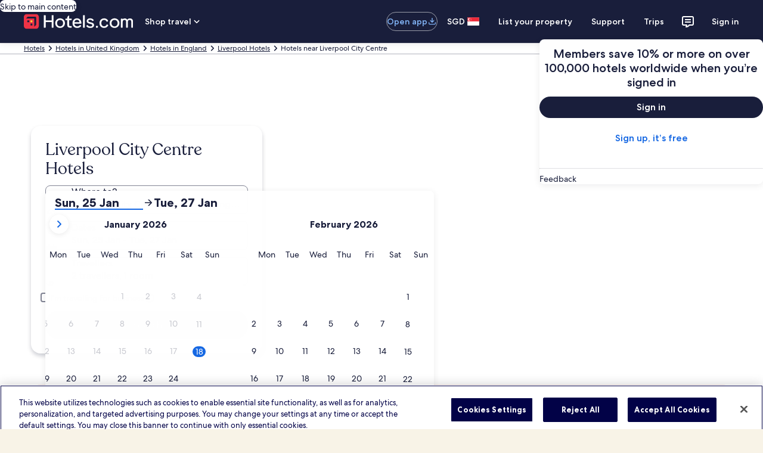

--- FILE ---
content_type: application/javascript
request_url: https://c.travel-assets.com/blossom-flex-ui/l10nBundle/en_SG.7854f39e3e26b4e8a2ae.js
body_size: 51599
content:
/*! For license information please see en_SG.7854f39e3e26b4e8a2ae.js.LICENSE.txt */
!function(){var e={2013:function(e,r,n){var t=n(3291);n(8499),n(5056),n(1231),n(934),t._validateParameterTypeNumber,t._validateParameterPresence;var o,a,u,l=t._numberRound,i=(t._numberFormat,t._numberFormatterFn),c=(t._validateParameterTypeString,t._numberParse,t._numberParserFn),G=t._pluralGeneratorFn,f=(t._validateParameterTypeMessageVariables,t._messageFormat),s=t._messageFormatterFn,p=(t._validateParameterTypeDate,t._dateToPartsFormat,t._dateToPartsFormatterFn),S=(t._dateFormat,t._dateFormatterFn),h=(t._dateTokenizer,t._dateParse,t._dateParserFn);t.b118752843=i(["",,2,0,0,,,,,,"","00","-00","-","",l(),"∞","NaN",{".":".",",":",","%":"%","+":"+","-":"-",E:"E","‰":"‰"}]),t.a1853217525=i(["",,4,0,0,,,,,,"","0000","-0000","-","",l(),"∞","NaN",{".":".",",":",","%":"%","+":"+","-":"-",E:"E","‰":"‰"}]),t.b142388737=i(["",,1,0,0,,,,,,"","0","-0","-","",l(),"∞","NaN",{".":".",",":",","%":"%","+":"+","-":"-",E:"E","‰":"‰"}]),t.a892747654=c([{".":".",",":",","%":"%","+":"+","-":"-",E:"E","‰":"‰"},,{infinity:/^∞/,nan:/^NaN/,negativePrefix:/^-/,negativeSuffix:/^/,number:/^\d+/,prefix:/^/,suffix:/^/}]),t.b1384622551=G((function(e){var r=!String(e).split(".")[1];return 1==e&&r?"one":"other"})),t.b391990345=s((function(e){return"Close"}),t("en-SG").pluralGenerator({})),t.b482740815=s((function(e){return"Cancel"}),t("en-SG").pluralGenerator({})),t.a1897851593=s((function(e){return"Dismiss"}),t("en-SG").pluralGenerator({})),t.b1228216391=s((function(e){return"Done"}),t("en-SG").pluralGenerator({})),t.b872389317=s((function(e){return"Remove"}),t("en-SG").pluralGenerator({})),t.a694933138=s((function(e){return"selected"}),t("en-SG").pluralGenerator({})),t.b1157942021=s((function(e){return"Loading"}),t("en-SG").pluralGenerator({})),t.b401749300=s((function(e){return"Clear"}),t("en-SG").pluralGenerator({})),t.a377420186=s((function(e){return"Opens in a new window"}),t("en-SG").pluralGenerator({})),t.b1292034656=s((function(e){return"See more"}),t("en-SG").pluralGenerator({})),t.a1694133869=s((function(e){return"See less"}),t("en-SG").pluralGenerator({})),t.a1605935255=s((function(e){return"See more"}),t("en-SG").pluralGenerator({})),t.b790556764=s((function(e){return"See less"}),t("en-SG").pluralGenerator({})),t.b251162553=s((function(e){return e[0]+" selected. Now choose a check out date."}),t("en-SG").pluralGenerator({})),t.a962484138=s((function(e){return e[0]+" selected. Now choose "+e[1]+" to save these dates and close the datepicker."}),t("en-SG").pluralGenerator({})),t.b1409264306=s((function(e){return e[0]+" selected, current check in date."}),t("en-SG").pluralGenerator({})),t.a4505875=s((function(e){return e[0]+" selected, current check out date."}),t("en-SG").pluralGenerator({})),t.a618510953=s((function(e){return e[0]+", date disabled"}),t("en-SG").pluralGenerator({})),t.a18628390=s((function(e){return e[0]+", current month"}),t("en-SG").pluralGenerator({})),t.a80447615=s((function(e){return"Now showing "+e[0]+" "+e[1]}),t("en-SG").pluralGenerator({})),t.a1931234947=s((function(e){return"Date picker opened. Select a date from the tables below."}),t("en-SG").pluralGenerator({})),t.b1449015957=s((function(e){return"Cancel, close the date picker without saving changes. Or, select a date from the tables below."}),t("en-SG").pluralGenerator({})),t.a1051178565=s((function(e){return"Clear selected dates."}),t("en-SG").pluralGenerator({})),t.a928847334=s((function(e){return"Save changes and close the date picker."}),t("en-SG").pluralGenerator({})),t.a1210356223=s((o=f.number,a=f.plural,u={"en-SG":t("en-SG").pluralGenerator()},function(e){return a(e[0],0,u["en-SG"],{zero:function(){return o(e[0])+" nights"},one:function(){return o(e[0])+" night"},two:function(){return o(e[0])+" nights"},few:function(){return o(e[0])+" nights"},many:function(){return o(e[0])+" nights"},other:function(){return o(e[0])+" nights"}})}),t("en-SG").pluralGenerator({})),t.a1493555215=s((function(e){return"Check-in"}),t("en-SG").pluralGenerator({})),t.a1591929568=s((function(e){return"Check-out"}),t("en-SG").pluralGenerator({})),t.b148297249=s((function(e){return"Clear dates"}),t("en-SG").pluralGenerator({})),t.a1756097408=s((function(e){return"Done"}),t("en-SG").pluralGenerator({})),t.b1932363226=s((function(e){return"Search"}),t("en-SG").pluralGenerator({})),t.a2034207708=s((function(e){return"Edit the check in date in the tables below."}),t("en-SG").pluralGenerator({})),t.b244917075=s((function(e){return"Edit the check out date in the tables below."}),t("en-SG").pluralGenerator({})),t.b1516012508=s((function(e){return"selected."}),t("en-SG").pluralGenerator({})),t.b865361783=s((function(e){return e[0]+" selected. Close the date picker or proceed to change the selected date."}),t("en-SG").pluralGenerator({})),t.a1898784849=s((function(e){return e[0]+" to "+e[1]+" selected. Close the date picker or proceed to change the selected dates."}),t("en-SG").pluralGenerator({})),t.a313600855=s((function(e){return e[0]+" selected. "+e[1]+". Close the date picker or proceed to change the selected date."}),t("en-SG").pluralGenerator({})),t.a1010513823=s((function(e){return e[0]+" to "+e[1]+" selected. "+e[2]+". Close the date picker or proceed to change the selected dates."}),t("en-SG").pluralGenerator({})),t.b912027800=s((function(e){return"Start date"}),t("en-SG").pluralGenerator({})),t.a1634813345=s((function(e){return"End date"}),t("en-SG").pluralGenerator({})),t.a1603005648=s((function(e){return"blank"}),t("en-SG").pluralGenerator({})),t.a738206254=s((function(e){return"Previous month"}),t("en-SG").pluralGenerator({})),t.b136214638=s((function(e){return"Next month"}),t("en-SG").pluralGenerator({})),t.b173507011=s((function(e){return"Skip to "+e[0]+" button"}),t("en-SG").pluralGenerator({})),t.b117214251=s((function(e){return e[0]+" through "+e[1]}),t("en-SG").pluralGenerator({})),t.a30837640=s((function(e){return"Dates have been cleared"}),t("en-SG").pluralGenerator({})),t.b1511101851=s(function(e,r,n){return function(t){return"there "+r(t[0],0,n["en-SG"],{zero:function(){return"are "+e(t[0])+" results"},one:function(){return"is "+e(t[0])+" result"},two:function(){return"are "+e(t[0])+" results"},few:function(){return"are "+e(t[0])+" results"},many:function(){return"are "+e(t[0])+" results"},other:function(){return"are "+e(t[0])+" results"}})}}(f.number,f.plural,{"en-SG":t("en-SG").pluralGenerator()}),t("en-SG").pluralGenerator({})),t.a620294962=s(function(e,r,n){return function(t){return"“"+t[0]+"” "+r(t[1],0,n["en-SG"],{zero:function(){return e(t[1])+" results are"},one:function(){return e(t[1])+" result is"},two:function(){return e(t[1])+" results are"},few:function(){return e(t[1])+" results are"},many:function(){return e(t[1])+" results are"},other:function(){return e(t[1])+" results are"}})+" available. Use the arrow keys or swipe to navigate the list."}}(f.number,f.plural,{"en-SG":t("en-SG").pluralGenerator()}),t("en-SG").pluralGenerator({})),t.a2024501730=s((function(e){return e[0]+" search open, enter search term."}),t("en-SG").pluralGenerator({})),t.a1098364365=s((function(e){return"You selected "+e[0]+"."}),t("en-SG").pluralGenerator({})),t.b131222422=s((function(e){return"The menu is closed."}),t("en-SG").pluralGenerator({})),t.a1428051376=s(function(e,r,n){return function(t){return t[0]+" search open, currently showing "+r(t[1],0,n["en-SG"],{zero:function(){return e(t[1])+" suggestions"},one:function(){return e(t[1])+" suggestion"},two:function(){return e(t[1])+" suggestions"},few:function(){return e(t[1])+" suggestions"},many:function(){return e(t[1])+" suggestions"},other:function(){return e(t[1])+" suggestions"}})+" for "+t[2]+". Navigate to list below."}}(f.number,f.plural,{"en-SG":t("en-SG").pluralGenerator()}),t("en-SG").pluralGenerator({})),t.a735856519=s(function(e,r,n){return function(t){return t[0]+" search open, showing "+r(t[1],0,n["en-SG"],{zero:function(){return e(t[1])+" suggestions"},one:function(){return e(t[1])+" suggestion"},two:function(){return e(t[1])+" suggestions"},few:function(){return e(t[1])+" suggestions"},many:function(){return e(t[1])+" suggestions"},other:function(){return e(t[1])+" suggestions"}})+". Enter search term or navigate to list below."}}(f.number,f.plural,{"en-SG":t("en-SG").pluralGenerator()}),t("en-SG").pluralGenerator({})),t.a2040997789=s(function(e,r,n){return function(t){return t[0]+" search open, currently selected "+t[1]+" showing "+r(t[2],0,n["en-SG"],{zero:function(){return e(t[2])+" suggestions"},one:function(){return e(t[2])+" suggestion"},two:function(){return e(t[2])+" suggestions"},few:function(){return e(t[2])+" suggestions"},many:function(){return e(t[2])+" suggestions"},other:function(){return e(t[2])+" suggestions"}})+" for "+t[3]+". Navigate to list below."}}(f.number,f.plural,{"en-SG":t("en-SG").pluralGenerator()}),t("en-SG").pluralGenerator({})),t.a1676059817=s((function(e){return"Done"}),t("en-SG").pluralGenerator({})),t.b1282219648=s((function(e){return"Clear All"}),t("en-SG").pluralGenerator({})),t.b817866893=s((function(e){return"Selected Items"}),t("en-SG").pluralGenerator({})),t.b757000768=s((function(e){return e[0]+" removed."}),t("en-SG").pluralGenerator({})),t.b452910503=s((function(e){return"All selections removed."}),t("en-SG").pluralGenerator({})),t.b92186248=s((function(e){return"You have entered into input text field. Please search or select from suggested categories below."}),t("en-SG").pluralGenerator({})),t.b1375060519=s((function(e){return"Search for “"+e[0]+"”"}),t("en-SG").pluralGenerator({})),t.a671820376=s((function(e){return"No results for “"+e[0]+"”"}),t("en-SG").pluralGenerator({})),t.b1510516562=s((function(e){return"Airport"}),t("en-SG").pluralGenerator({})),t.b726363817=s((function(e){return"Hotel"}),t("en-SG").pluralGenerator({})),t.b413491603=s((function(e){return"Point of interest"}),t("en-SG").pluralGenerator({})),t.a524460170=s((function(e){return"Nearby"}),t("en-SG").pluralGenerator({})),t.a1707754707=s((function(e){return"Try “"+e[0]+"”"}),t("en-SG").pluralGenerator({})),t.a2042924146=s((function(e){return"Region/City"}),t("en-SG").pluralGenerator({})),t.b1574229574=s((function(e){return"Airport"}),t("en-SG").pluralGenerator({})),t.a1879087726=s((function(e){return"Attraction"}),t("en-SG").pluralGenerator({})),t.b780061341=s((function(e){return"Hotel"}),t("en-SG").pluralGenerator({})),t.b1190444381=s((function(e){return"Address"}),t("en-SG").pluralGenerator({})),t.a253825235=s((function(e){return"Train Station"}),t("en-SG").pluralGenerator({})),t.b2014562078=s((function(e){return"Metro Station"}),t("en-SG").pluralGenerator({})),t.b1657404026=s((function(e){return"Explore nearby places"}),t("en-SG").pluralGenerator({})),t.b339483837=s((function(e){return"Recent searches"}),t("en-SG").pluralGenerator({})),t.b373759831=s((function(e){return"People also searched"}),t("en-SG").pluralGenerator({})),t.a932428716=s((function(e){return"Explore trending destinations"}),t("en-SG").pluralGenerator({})),t.a1610511432=s((function(e){return"Popular destinations"}),t("en-SG").pluralGenerator({})),t.b359542092=s((function(e){return"Trending destinations"}),t("en-SG").pluralGenerator({})),t.b1490240586=s((function(e){return"Your location"}),t("en-SG").pluralGenerator({})),t.a644207603=s((function(e){return"Location sharing disabled"}),t("en-SG").pluralGenerator({})),t.b1861876867=s((function(e){return"We are unable to determine your location. Please turn on Location Services on your device so we can determine your location, or type in a destination."}),t("en-SG").pluralGenerator({})),t.b726006713=s(function(e,r,n){return function(t){return r(t[0],0,n["en-SG"],{zero:function(){return e(t[0])+" rooms"},one:function(){return e(t[0])+" room"},two:function(){return e(t[0])+" rooms"},few:function(){return e(t[0])+" rooms"},many:function(){return e(t[0])+" rooms"},other:function(){return e(t[0])+" rooms"}})+", "+r(t[1],0,n["en-SG"],{zero:function(){return e(t[1])+" travellers"},one:function(){return e(t[1])+" traveller"},two:function(){return e(t[1])+" travellers"},few:function(){return e(t[1])+" travellers"},many:function(){return e(t[1])+" travellers"},other:function(){return e(t[1])+" travellers"}})}}(f.number,f.plural,{"en-SG":t("en-SG").pluralGenerator()}),t("en-SG").pluralGenerator({})),t.b340479569=s(function(e,r,n){return function(t){return r(t[0],0,n["en-SG"],{zero:function(){return e(t[0])+" travellers"},one:function(){return e(t[0])+" traveller"},two:function(){return e(t[0])+" travellers"},few:function(){return e(t[0])+" travellers"},many:function(){return e(t[0])+" travellers"},other:function(){return e(t[0])+" travellers"}})}}(f.number,f.plural,{"en-SG":t("en-SG").pluralGenerator()}),t("en-SG").pluralGenerator({})),t.a141805013=s((function(e){return"The value of the "+e[0]+" field is now "+e[1]+". The value of the "+e[2]+" field is now "+e[3]+"."}),t("en-SG").pluralGenerator({})),t.a1193329284=s((function(e){return"Swap "+e[0]+" and "+e[1]+" fields."}),t("en-SG").pluralGenerator({})),t.b1910778321=s((function(e){return"Show password"}),t("en-SG").pluralGenerator({})),t.a2069846836=s((function(e){return"Hide password"}),t("en-SG").pluralGenerator({})),t.b36951699=s((function(e){return"Now showing "+e[0]}),t("en-SG").pluralGenerator({})),t.a2127524872=s((function(e){return e[0]+" out of "+e[1]}),t("en-SG").pluralGenerator({})),t.a1634292910=s((function(e){return"Image "+e[0]+" out of "+e[1]+". "+e[2]}),t("en-SG").pluralGenerator({})),t.a1555296427=s((function(e){return"Show next image"}),t("en-SG").pluralGenerator({})),t.a1116680231=s((function(e){return"Show previous image"}),t("en-SG").pluralGenerator({})),t.a251876627=s(function(e,r,n){return function(t){return"Show "+r(t[0],0,n["en-SG"],{zero:function(){return e(t[0])+" images"},one:function(){return e(t[0])+" image"},two:function(){return e(t[0])+" images"},few:function(){return"all "+e(t[0])+" images"},many:function(){return"all "+e(t[0])+" images"},other:function(){return"all "+e(t[0])+" images"}})}}(f.number,f.plural,{"en-SG":t("en-SG").pluralGenerator()}),t("en-SG").pluralGenerator({})),t.a1557361090=s(function(e,r,n){return function(t){return"Show "+r(t[0],0,n["en-SG"],{zero:function(){return e(t[0])+" images"},one:function(){return e(t[0])+" image"},two:function(){return e(t[0])+" images"},few:function(){return"all "+e(t[0])+" images"},many:function(){return"all "+e(t[0])+" images"},other:function(){return"all "+e(t[0])+" images"}})+" for "+t[1]}}(f.number,f.plural,{"en-SG":t("en-SG").pluralGenerator()}),t("en-SG").pluralGenerator({})),t.a947179903=s((function(e){return"Completed:"}),t("en-SG").pluralGenerator({})),t.a626888557=s((function(e){return"Current:"}),t("en-SG").pluralGenerator({})),t.b2067887141=s((function(e){return"Step "+e[0]+" of "+e[1]}),t("en-SG").pluralGenerator({})),t.b306290911=s((function(e){return"Step "+e[0]+" of "+e[1]+":"}),t("en-SG").pluralGenerator({})),t.b817024542=s((function(e){return"Image "+e[0]+" of "+e[1]+". "+e[2]}),t("en-SG").pluralGenerator({})),t.a1016433375=s((function(e){return"Next image"}),t("en-SG").pluralGenerator({})),t.b957312933=s((function(e){return"Previous image"}),t("en-SG").pluralGenerator({})),t.b485717645=s((function(e){return e[0]+", expand to full screen view"}),t("en-SG").pluralGenerator({})),t.a1483621185=s((function(e){return"Item "+e[0]+", expand to full screen view"}),t("en-SG").pluralGenerator({})),t.b1844777015=s((function(e){return"Current page"}),t("en-SG").pluralGenerator({})),t.a465428487=s((function(e){return"Show more breadcrumbs"}),t("en-SG").pluralGenerator({})),t.a427607371=s((function(e){return"Show less breadcrumbs"}),t("en-SG").pluralGenerator({})),t.a569588974=s((function(e){return e[0]+" percent loading"}),t("en-SG").pluralGenerator({})),t.b339826455=s((function(e){return"Loading"}),t("en-SG").pluralGenerator({})),t.a1865282855=s((function(e){return e[0]+", "+e[1]}),t("en-SG").pluralGenerator({})),t.b497004546=s((function(e){return"An error occurred."}),t("en-SG").pluralGenerator({})),t.a9997410=s((function(e){return"Try watching this video on www.youtube.com, or enable Javascript if it is disabled in your browser."}),t("en-SG").pluralGenerator({})),t.b883513962=s((function(e){return"Play video"}),t("en-SG").pluralGenerator({})),t.a1925053338=s((function(e){return"Pause video"}),t("en-SG").pluralGenerator({})),t.b916002062=s((function(e){return"Video loading"}),t("en-SG").pluralGenerator({})),t.b1813613656=s((function(e){return"Photosphere"}),t("en-SG").pluralGenerator({})),t.a291867390=s((function(e){return"This is a 360 degree image. Use control and arrow keys or command and arrow keys to move around it"}),t("en-SG").pluralGenerator({})),t.a1240381621=s((function(e){return"Currently displaying: "+e[0]}),t("en-SG").pluralGenerator({})),t.b1459782700=s((function(e){return"Moving left. Position: "+e[0]+" degrees"}),t("en-SG").pluralGenerator({})),t.b1158376251=s((function(e){return"Moving right. Position: "+e[0]+" degrees"}),t("en-SG").pluralGenerator({})),t.b260460056=s((function(e){return"Moving up"}),t("en-SG").pluralGenerator({})),t.b1679080017=s((function(e){return"Moving down"}),t("en-SG").pluralGenerator({})),t.a35218144=s((function(e){return"You are at the top"}),t("en-SG").pluralGenerator({})),t.a96780182=s((function(e){return"You are at the bottom"}),t("en-SG").pluralGenerator({})),t.a406057066=s((function(e){return"Select all rows"}),t("en-SG").pluralGenerator({})),t.a323929225=s((function(e){return"Deselect all rows"}),t("en-SG").pluralGenerator({})),t.a62802201=s((function(e){return"Sort column by descending order"}),t("en-SG").pluralGenerator({})),t.a1465477357=s((function(e){return"Sort column by ascending order"}),t("en-SG").pluralGenerator({})),t.a1149449597=s((function(e){return"Column is now in descending order"}),t("en-SG").pluralGenerator({})),t.a723265931=s((function(e){return"Column is now in ascending order"}),t("en-SG").pluralGenerator({})),t.a139906013=s((function(e){return"Expand row "+e[0]}),t("en-SG").pluralGenerator({})),t.b1733391932=s(function(e,r,n){return function(t){return"Showing "+t[0]+" of "+r(t[1],0,n["en-SG"],{zero:function(){return e(t[1])+" items"},one:function(){return e(t[1])+" item"},two:function(){return e(t[1])+" items"},few:function(){return e(t[1])+" items"},many:function(){return e(t[1])+" items"},other:function(){return e(t[1])+" items"}})}}(f.number,f.plural,{"en-SG":t("en-SG").pluralGenerator()}),t("en-SG").pluralGenerator({})),t.a785840404=s((function(e){return"your current months are "+e[0]+", "+e[1]+" and "+e[2]+", "+e[3]+"."}),t("en-SG").pluralGenerator({})),t.a790576876=s((function(e){return"your current month is "+e[0]+", "+e[1]+"."}),t("en-SG").pluralGenerator({})),t.b819670679=s((function(e){return"your current months are between "+e[0]+", "+e[1]+" and "+e[2]+", "+e[3]+"."}),t("en-SG").pluralGenerator({})),t.b1499056580=s((function(e){return"Check-in date cleared."}),t("en-SG").pluralGenerator({})),t.a365667099=s((function(e){return"Check-out date cleared."}),t("en-SG").pluralGenerator({})),t.a1383325156=s((function(e){return"Dates cleared."}),t("en-SG").pluralGenerator({})),t.a1225346303=s((function(e){return"Clear dates"}),t("en-SG").pluralGenerator({})),t.b940140833=s((function(e){return"Submit"}),t("en-SG").pluralGenerator({})),t.a741139586=s((function(e){return"Next"}),t("en-SG").pluralGenerator({})),t.a1196338114=s((function(e){return"Previous"}),t("en-SG").pluralGenerator({})),t.b237657880=s((function(e){return"Skip to Submit button"}),t("en-SG").pluralGenerator({})),t.b1502675557=s((function(e){return"Skip to "+e[0]+" button"}),t("en-SG").pluralGenerator({})),t.a571358964=s((function(e){return"Next month"}),t("en-SG").pluralGenerator({})),t.b718864460=s((function(e){return"Previous month"}),t("en-SG").pluralGenerator({})),t.b2112260483=s((function(e){return e[0]+" is selected as your check-in date."}),t("en-SG").pluralGenerator({})),t.b140401282=s((function(e){return e[0]+" is selected as your check-out date."}),t("en-SG").pluralGenerator({})),t.a362840473=s((function(e){return e[0]+" is not a valid check-in date."}),t("en-SG").pluralGenerator({})),t.b1215849524=s((function(e){return e[0]+" is not a valid check-out date."}),t("en-SG").pluralGenerator({})),t.b1174245659=s((function(e){return e[0]+" is unavailable."}),t("en-SG").pluralGenerator({})),t.a2082942294=s((function(e){return"Today"}),t("en-SG").pluralGenerator({})),t.a1927533004=s((function(e){return"Selected start date"}),t("en-SG").pluralGenerator({})),t.b308171835=s((function(e){return"Selected end date"}),t("en-SG").pluralGenerator({})),t.b323982064=s((function(e){return"Selected date"}),t("en-SG").pluralGenerator({})),t.b1882166292=s((function(e){return"Start date"}),t("en-SG").pluralGenerator({})),t.a510891429=s((function(e){return"End date"}),t("en-SG").pluralGenerator({})),t.b1744539206=s((function(e){return"Cancel, close the date selector without saving changes. Or, select a date from the tables below."}),t("en-SG").pluralGenerator({})),t.b915166199=s((function(e){return e[0]+" out of "+e[1]}),t("en-SG").pluralGenerator({})),t.b509697460=s((function(e){return"Press escape to dismiss."}),t("en-SG").pluralGenerator({})),t.b642378699=s((function(e){return"Press escape to collapse."}),t("en-SG").pluralGenerator({})),t.a900067716=s((function(e){return"Please enter a number less than "+e[0]}),t("en-SG").pluralGenerator({})),t.b1733915715=s((function(e){return"Please enter a number greater than "+e[0]}),t("en-SG").pluralGenerator({})),t.b215143178=s((function(e){return"Please enter a number between "+e[0]+" and "+e[1]}),t("en-SG").pluralGenerator({})),t.a1400312507=s((function(e){return"Required"}),t("en-SG").pluralGenerator({})),t.a237992976=s((function(e){return"Mute volume"}),t("en-SG").pluralGenerator({})),t.b132110423=s((function(e){return"Unmute volume"}),t("en-SG").pluralGenerator({})),t.a639347150=s((function(e){return"Closed captions not available"}),t("en-SG").pluralGenerator({})),t.a1488478775=s((function(e){return"Turn on closed captions"}),t("en-SG").pluralGenerator({})),t.b1501883655=s((function(e){return"Turn off closed captions"}),t("en-SG").pluralGenerator({})),t.a1595900693=s((function(e){return"Enter fullscreen"}),t("en-SG").pluralGenerator({})),t.a1828195803=s((function(e){return"Exit fullscreen"}),t("en-SG").pluralGenerator({})),t.b248750178=s((function(e){return"Sponsored video"}),t("en-SG").pluralGenerator({})),t.b1557566631=s((function(e){return"Replay"}),t("en-SG").pluralGenerator({})),t.b1226203380=s((function(e){return"Expand"}),t("en-SG").pluralGenerator({})),t.a667805919=s((function(e){return"Collapse"}),t("en-SG").pluralGenerator({})),t.a1472388902=s((function(e){return"Video settings"}),t("en-SG").pluralGenerator({})),t.b1948468313=s((function(e){return"Closed captioning"}),t("en-SG").pluralGenerator({})),t.b2114044376=s((function(e){return"Off"}),t("en-SG").pluralGenerator({})),t.b1116429441=s((function(e){return"Not available"}),t("en-SG").pluralGenerator({})),t.a40908901=s((function(e){return"Video transcript"}),t("en-SG").pluralGenerator({})),t.a534944211=s((function(e){return"Download"}),t("en-SG").pluralGenerator({})),t.b570012799=s((function(e){return"Not available"}),t("en-SG").pluralGenerator({})),t.b1482993608=s((function(e){return"Navigation controls"}),t("en-SG").pluralGenerator({})),t.a1675894170=s((function(e){return"Hide"}),t("en-SG").pluralGenerator({})),t.a261697621=s((function(e){return"Show"}),t("en-SG").pluralGenerator({})),t.a1725779949=s((function(e){return"Delete "+e[0]+" from recent searches"}),t("en-SG").pluralGenerator({})),t.a1426666264=s((function(e){return e[0]+" was deleted from recent searches"}),t("en-SG").pluralGenerator({})),t.b951506483=s((function(e){return"Pie chart"}),t("en-SG").pluralGenerator({})),t.a453884265=s((function(e){return"Line chart"}),t("en-SG").pluralGenerator({})),t.b964661612=s((function(e){return"Bar chart"}),t("en-SG").pluralGenerator({})),t.a1327753087=s((function(e){return"Scatter plot"}),t("en-SG").pluralGenerator({})),t.b1871702930=s((function(e){return"Ripple scatter plot"}),t("en-SG").pluralGenerator({})),t.a1977252679=s((function(e){return"Radar chart"}),t("en-SG").pluralGenerator({})),t.a690961043=s((function(e){return"Tree"}),t("en-SG").pluralGenerator({})),t.b1288325697=s((function(e){return"Treemap"}),t("en-SG").pluralGenerator({})),t.a244738669=s((function(e){return"Boxplot"}),t("en-SG").pluralGenerator({})),t.a919615012=s((function(e){return"Candlestick"}),t("en-SG").pluralGenerator({})),t.a1402353260=s((function(e){return"K line chart"}),t("en-SG").pluralGenerator({})),t.b1081016659=s((function(e){return"Heat map"}),t("en-SG").pluralGenerator({})),t.b954504803=s((function(e){return"Map"}),t("en-SG").pluralGenerator({})),t.a2072539580=s((function(e){return"Parallel coordinate map"}),t("en-SG").pluralGenerator({})),t.a1185586432=s((function(e){return"Line graph"}),t("en-SG").pluralGenerator({})),t.a1289009039=s((function(e){return"Relationship graph"}),t("en-SG").pluralGenerator({})),t.b1091644748=s((function(e){return"Sankey diagram"}),t("en-SG").pluralGenerator({})),t.b1700380117=s((function(e){return"Funnel chart"}),t("en-SG").pluralGenerator({})),t.a820512890=s((function(e){return"Gauge"}),t("en-SG").pluralGenerator({})),t.b185009055=s((function(e){return"Pictorial bar"}),t("en-SG").pluralGenerator({})),t.a1219082232=s((function(e){return"Theme River map"}),t("en-SG").pluralGenerator({})),t.b1831493943=s((function(e){return"Sunburst"}),t("en-SG").pluralGenerator({})),t.a1810109222=s((function(e){return"Custom chart"}),t("en-SG").pluralGenerator({})),t.a1747741215=s((function(e){return"Chart"}),t("en-SG").pluralGenerator({})),t.b450668673=s((function(e){return'This is a chart about "'+e.title+'"'}),t("en-SG").pluralGenerator({})),t.b662645927=s((function(e){return"This is a chart"}),t("en-SG").pluralGenerator({})),t.b1859406077=s((function(e){return"with type "+e.seriesType+" named "+e.seriesName}),t("en-SG").pluralGenerator({})),t.a924634487=s((function(e){return"with type "+e.seriesType}),t("en-SG").pluralGenerator({})),t.b585229924=s((function(e){return"This consists of "+e.seriesCount+" series count."}),t("en-SG").pluralGenerator({})),t.b698241029=s((function(e){return"The "+e.seriesId+" series is a "+e.seriesType+" representing "+e.seriesName}),t("en-SG").pluralGenerator({})),t.a1525977471=s((function(e){return"The "+e.seriesId+" series is a "+e.seriesType}),t("en-SG").pluralGenerator({})),t.a240718858=s((function(e){return"The data is as follows: "}),t("en-SG").pluralGenerator({})),t.b1322407446=s((function(e){return"The first "+e.displayCnt+" items are: "}),t("en-SG").pluralGenerator({})),t.b1941689400=s((function(e){return"the data for "+e.name+" is "+e.value}),t("en-SG").pluralGenerator({})),t.a2048485010=s((function(e){return e.value}),t("en-SG").pluralGenerator({})),t.b1842469675=s((function(e){return", "}),t("en-SG").pluralGenerator({})),t.b1619988303=s((function(e){return". "}),t("en-SG").pluralGenerator({})),t.a721866976=s((function(e){return"To Date"}),t("en-SG").pluralGenerator({})),t.b1012227902=s((function(e){return"Transit"}),t("en-SG").pluralGenerator({})),t.b516106148=s((function(e){return"Property"}),t("en-SG").pluralGenerator({})),t.b1989948257=s(function(e,r,n){return function(t){return r(t[0],0,n["en-SG"],{zero:function(){return e(t[0])+" travellers"},one:function(){return e(t[0])+" traveller"},two:function(){return e(t[0])+" travellers"},few:function(){return e(t[0])+" travellers"},many:function(){return e(t[0])+" travellers"},other:function(){return e(t[0])+" travellers"}})+", "+r(t[1],0,n["en-SG"],{zero:function(){return e(t[1])+" rooms"},one:function(){return e(t[1])+" room"},two:function(){return e(t[1])+" rooms"},few:function(){return e(t[1])+" rooms"},many:function(){return e(t[1])+" rooms"},other:function(){return e(t[1])+" rooms"}})}}(f.number,f.plural,{"en-SG":t("en-SG").pluralGenerator()}),t("en-SG").pluralGenerator({})),t.b256977206=s((function(e){return e[0]+" to "+e[1]}),t("en-SG").pluralGenerator({})),t.b1246442294=s((function(e){return"Search and select from suggestions as you type"}),t("en-SG").pluralGenerator({})),t.a1189839424=s((function(e){return"Next"}),t("en-SG").pluralGenerator({})),t.b1554012092=s((function(e){return"Previous"}),t("en-SG").pluralGenerator({})),t.a1264237090=s((function(e){return"Select a date"}),t("en-SG").pluralGenerator({})),t.a1930435783=s((function(e){return"Select a date range"}),t("en-SG").pluralGenerator({})),t.b309199697=s((function(e){return"To Date"}),t("en-SG").pluralGenerator({})),t.b59008972=s((function(e){return"More details"}),t("en-SG").pluralGenerator({})),t.b1462908274=s((function(e){return e[0]+" / 5"}),t("en-SG").pluralGenerator({})),t.a773814604=s((function(e){return e[0]+" Verified Review"}),t("en-SG").pluralGenerator({})),t.a1811983833=s((function(e){return e[0]+" from "+e[1]+" stayed at "+e[2]}),t("en-SG").pluralGenerator({})),t.a1300022736=s((function(e){return e[0]+" stayed at "+e[1]}),t("en-SG").pluralGenerator({})),t.a1108580197=s((function(e){return"A verified traveller from "+e[0]+" stayed at "+e[1]}),t("en-SG").pluralGenerator({})),t.a1020570820=s((function(e){return"A verified traveller stayed at "+e[0]}),t("en-SG").pluralGenerator({})),t.b113053517=s((function(e){return"Open "+e[0]+" guest reviews"}),t("en-SG").pluralGenerator({})),t.b1602638124=s((function(e){return"Posted less than an hour ago"}),t("en-SG").pluralGenerator({})),t.a867786522=s(function(e,r,n){return function(t){return"Posted "+r(t[0],0,n["en-SG"],{zero:function(){return e(t[0])+" hours"},one:function(){return e(t[0])+" hour"},two:function(){return e(t[0])+" hours"},few:function(){return e(t[0])+" hours"},many:function(){return e(t[0])+" hours"},other:function(){return e(t[0])+" hours"}})+" ago"}}(f.number,f.plural,{"en-SG":t("en-SG").pluralGenerator()}),t("en-SG").pluralGenerator({})),t.b307384600=s(function(e,r,n){return function(t){return"Posted "+r(t[0],0,n["en-SG"],{zero:function(){return e(t[0])+" days"},one:function(){return e(t[0])+" day"},two:function(){return e(t[0])+" days"},few:function(){return e(t[0])+" days"},many:function(){return e(t[0])+" days"},other:function(){return e(t[0])+" days"}})+" ago"}}(f.number,f.plural,{"en-SG":t("en-SG").pluralGenerator()}),t("en-SG").pluralGenerator({})),t.b922993366=s(function(e,r,n){return function(t){return"Posted "+r(t[0],0,n["en-SG"],{zero:function(){return e(t[0])+" weeks"},one:function(){return e(t[0])+" week"},two:function(){return e(t[0])+" weeks"},few:function(){return e(t[0])+" weeks"},many:function(){return e(t[0])+" weeks"},other:function(){return e(t[0])+" weeks"}})+" ago"}}(f.number,f.plural,{"en-SG":t("en-SG").pluralGenerator()}),t("en-SG").pluralGenerator({})),t.b81719284=s(function(e,r,n){return function(t){return"Posted "+r(t[0],0,n["en-SG"],{zero:function(){return e(t[0])+" months"},one:function(){return e(t[0])+" month"},two:function(){return e(t[0])+" months"},few:function(){return e(t[0])+" months"},many:function(){return e(t[0])+" months"},other:function(){return e(t[0])+" months"}})+" ago"}}(f.number,f.plural,{"en-SG":t("en-SG").pluralGenerator()}),t("en-SG").pluralGenerator({})),t.a191011238=s((function(e){return"Posted 1 year ago"}),t("en-SG").pluralGenerator({})),t.b197995826=s((function(e){return"Posted over a year ago"}),t("en-SG").pluralGenerator({})),t.a1274305742=s((function(e){return e[0]+" out of 5"}),t("en-SG").pluralGenerator({})),t.b1409619706=s((function(e){return e[0]+"/5"}),t("en-SG").pluralGenerator({})),t.a2044578580=s((function(e){return e[0]+"/10"}),t("en-SG").pluralGenerator({})),t.a1660531819=s((function(e){return"Excellent"}),t("en-SG").pluralGenerator({})),t.a2048280702=s((function(e){return"Good"}),t("en-SG").pluralGenerator({})),t.b2021744363=s((function(e){return"Okay"}),t("en-SG").pluralGenerator({})),t.b1989010781=s((function(e){return"Poor"}),t("en-SG").pluralGenerator({})),t.b1349769340=s((function(e){return"Terrible"}),t("en-SG").pluralGenerator({})),t.b98548307=s((function(e){return e[0]+" verified reviews"}),t("en-SG").pluralGenerator({})),t.a1772905980=s((function(e){return"Property class"}),t("en-SG").pluralGenerator({})),t.a2124033566=s((function(e){return"5 star"}),t("en-SG").pluralGenerator({})),t.a381223231=s((function(e){return"4 star & up"}),t("en-SG").pluralGenerator({})),t.b1361587104=s((function(e){return"3 star & up"}),t("en-SG").pluralGenerator({})),t.a1190569857=s((function(e){return"2 star & up"}),t("en-SG").pluralGenerator({})),t.a957033114=s((function(e){return"Remove all filters"}),t("en-SG").pluralGenerator({})),t.b325967934=s((function(e){return"All filters have been removed"}),t("en-SG").pluralGenerator({})),t.a239781150=s((function(e){return"Trip length"}),t("en-SG").pluralGenerator({})),t.a1571364971=s((function(e){return"Flight class"}),t("en-SG").pluralGenerator({})),t.a2002270048=s((function(e){return"This is the price of the stay and flight if bought separately on our site."}),t("en-SG").pluralGenerator({})),t.a1940890073=s((function(e){return"This is the price of the stay, flight and car if bought separately on our site."}),t("en-SG").pluralGenerator({})),t.a2002324825=s((function(e){return"This is the price of the stay and car if bought separately on our site."}),t("en-SG").pluralGenerator({})),t.a1777493962=s((function(e){return"Most popular destinations"}),t("en-SG").pluralGenerator({})),t.a1297965052=s((function(e){return"Expedia's Latest Trends"}),t("en-SG").pluralGenerator({})),t.b11688675=s((function(e){return"Ad"}),t("en-SG").pluralGenerator({})),t.a1876375121=s((function(e){return"Retry"}),t("en-SG").pluralGenerator({})),t.b139393922=s((function(e){return"About this ad"}),t("en-SG").pluralGenerator({})),t.a2087053252=s((function(e){return"We've run into a problem retrieving this information."}),t("en-SG").pluralGenerator({})),t.b560339498=s((function(e){return"We are not able to provide the information at this time."}),t("en-SG").pluralGenerator({})),t.b1266298415=s((function(e){return"Cancel your trip"}),t("en-SG").pluralGenerator({})),t.a1394688584=s((function(e){return"Your flight was cancelled and the airline has rebooked you on a different flight. It has come to our attention that you may miss your connecting flight because the stopover doesn't allow enough time for you to reach the departure gate."}),t("en-SG").pluralGenerator({})),t.a1394689545=s((function(e){return"If you don't intend to travel, we can cancel your entire trip for you. If you cancel, we'll cancel all of the flights associated with your itinerary. We'll also give you an airline credit in the amount of the original ticket price to use for a future flight with the same airline. You will not be charged a cancellation fee."}),t("en-SG").pluralGenerator({})),t.a1394690506=s((function(e){return"If you don't want to cancel your trip, we'll leave the adjusted itinerary as it is."}),t("en-SG").pluralGenerator({})),t.a1394691467=s((function(e){return"Do you want to cancel your trip?"}),t("en-SG").pluralGenerator({})),t.a1616497222=s((function(e){return"By selecting Yes, cancel my trip, I confirm that I want to cancel all of the flights associated with my itinerary."}),t("en-SG").pluralGenerator({})),t.a1546804335=s((function(e){return"Yes, cancel my trip"}),t("en-SG").pluralGenerator({})),t.a1860892986=s((function(e){return"No, don’t cancel"}),t("en-SG").pluralGenerator({})),t.a182272014=s((function(e){return"We have cancelled your trip"}),t("en-SG").pluralGenerator({})),t.b414595797=s((function(e){return"We’ll send a confirmation email to "+e[0]+" within the next 14 days. We may not be able to respond before your departure date. However, rest assured that your cancellation will be processed. No further action is required on your part."}),t("en-SG").pluralGenerator({})),t.b414594836=s((function(e){return"You'll receive an airline credit in the amount of the original ticket price to use for a future flight with the same airline."}),t("en-SG").pluralGenerator({})),t.b414593875=s((function(e){return"Due to the unprecedented volume of travel disruptions, your airline credit may take up to 30 days to process. You will receive another email when your airline credit is available. This email will contain the amount of the airline credit, the expiry date, and how to use it for a future flight."}),t("en-SG").pluralGenerator({})),t.a1835108374=s((function(e){return"We didn’t cancel your trip"}),t("en-SG").pluralGenerator({})),t.b322848221=s((function(e){return"Thanks for confirming that you want to keep your trip."}),t("en-SG").pluralGenerator({})),t.b322847260=s((function(e){return"Many flights have been cancelled due to COVID-19. As a result, there are limited options for rebooking your flight. The new flight was the best option the airline was able to offer."}),t("en-SG").pluralGenerator({})),t.b322846299=s((function(e){return"Please check your itinerary for the most recent information about your trip."}),t("en-SG").pluralGenerator({})),t.a146856273=s((function(e){return"Yes, get a "+e[0]+"% "+e[1]+" voucher"}),t("en-SG").pluralGenerator({})),t.b848822957=s((function(e){return"No, keep 100% refund"}),t("en-SG").pluralGenerator({})),t.b1134297872=s((function(e){return"Get a "+e[0]+"% voucher for your hotel cancellation"}),t("en-SG").pluralGenerator({})),t.a691864457=s((function(e){return"For your previously cancelled hotel reservation, you can request here to receive a voucher worth "+e[0]+"% of the value of your original hotel booking rather than a full refund. If you choose this option, you will receive this private voucher in your "+e[1]+" account within 30 days. We will contact you when your coupon is available."}),t("en-SG").pluralGenerator({})),t.a691865418=s((function(e){return"You must sign in to your "+e[0]+" account to access the coupon code. If you do not have an account with "+e[0]+", we will create one for you using "+e[1]+". We will create a temporary password for you and ask you to set a new password when you sign in for the first time."}),t("en-SG").pluralGenerator({})),t.a691866379=s((function(e){return"Would you like to receive this voucher?"}),t("en-SG").pluralGenerator({})),t.a474598175=s((function(e){return"By selecting Yes, get a "+e[0]+"% "+e[1]+" voucher, I confirm that I would like to receive a voucher worth "+e[0]+"% of the value of my original booking."}),t("en-SG").pluralGenerator({})),t.a702593668=s((function(e){return"Read the terms and conditions"}),t("en-SG").pluralGenerator({})),t.a1775406954=s((function(e){return"Thank you! Your choice has been updated"}),t("en-SG").pluralGenerator({})),t.b505801905=s((function(e){return"If you elected to receive the "+e[0]+"% voucher, you will receive it within 30 days in the same "+e[1]+" account you used to make the original booking; just sign in to access it."}),t("en-SG").pluralGenerator({})),t.b505800944=s((function(e){return"If you do not have an account with "+e[0]+", we will create one for you. We will create a temporary password for you and ask you to set a new password when you sign in for the first time."}),t("en-SG").pluralGenerator({})),t.b505799983=s((function(e){return"If you elected to keep the 100% refund, no further action is needed."}),t("en-SG").pluralGenerator({})),t.a1165310597=s((function(e){return"We're sorry, but the offer to exchange your full refund for a voucher has expired. Your cash refund will be credited to your original method of payment as agreed."}),t("en-SG").pluralGenerator({})),t.b1575400494=s((function(e){return"We’re sorry, something has gone wrong. We will credit your full refund back to your original method of payment as agreed. We apologise for any inconvenience."}),t("en-SG").pluralGenerator({})),t.b775936930=s((function(e){return"Something went wrong."}),t("en-SG").pluralGenerator({})),t.a2091758078=s((function(e){return"We can't give you a refund because you already requested a coupon. We're processing your coupon request now."}),t("en-SG").pluralGenerator({})),t.b311137987=s((function(e){return e[0]+" Voucher"}),t("en-SG").pluralGenerator({})),t.a1051000820=s((function(e){return"This voucher is issued by "+e[0]+" to certain customers impacted by the Covid-19 Coronavirus. If you have elected to receive this voucher, you are bound by the terms and conditions set forth herein. This voucher will be issued for the full amount of your cancelled travel booking, including taxes/tax recovery charges and fees, if any, originally charged (“Base Value”) plus an additional promotional amount equal to a percentage of the base value (“Promotional Value”).  You acknowledge that the Base Value you receive in the form of this voucher constitutes a full refund of any room rental amount, facilitation and service fees, and taxes/tax recovery charges charged to you on your original booking."}),t("en-SG").pluralGenerator({})),t.a1051001781=s((function(e){return'Qualifying Bookings: This voucher applies only to stand-alone hotel bookings made online at <a href="'+e[0]+'">'+e[1]+"</a> that are prepaid at the time of booking (subject to the restrictions set out in the terms and conditions below)."}),t("en-SG").pluralGenerator({})),t.a1051002742=s((function(e){return"Redemption Period: The voucher does not expire."}),t("en-SG").pluralGenerator({})),t.b408321880=s((function(e){return"How to use your voucher"}),t("en-SG").pluralGenerator({})),t.a953816927=s((function(e){return'You must make your stand-alone hotel booking with <a href="'+e[0]+'">'+e[1]+"</a>"}),t("en-SG").pluralGenerator({})),t.a953817888=s((function(e){return"Use the website to search for your desired stay dates."}),t("en-SG").pluralGenerator({})),t.a953818849=s((function(e){return"You must be signed in to your "+e[0]+" user account to use the voucher.  If you do not yet have a "+e[0]+" account, you will need to create an account prior to the voucher being issued. This voucher may not be applied to guest account bookings."}),t("en-SG").pluralGenerator({})),t.a953819810=s((function(e){return"During the booking process, on the payment page you will see the link ”Enter coupon or promotional code” where a code needs to be entered."}),t("en-SG").pluralGenerator({})),t.a953820771=s((function(e){return"Enter the voucher code in the relevant field, then click the “Apply Coupon” link. If your booking is eligible, the applicable amount will be subtracted from the price of the travel reservation but cannot be applied against any taxes/tax recovery charges, applicable fees, additional costs, or other fees/charges detailed in paragraph 2 below."}),t("en-SG").pluralGenerator({})),t.a2079190953=s((function(e){return"Terms and Conditions"}),t("en-SG").pluralGenerator({})),t.b853637536=s((function(e){return'Subject to the restrictions set out in these terms and conditions and in compliance with the above, the voucher may be applied to a pre-pay stand-alone hotel booking (not a hotel booking in combination with any other product such as flight + hotel or flight + hotel + car) online with <a href="'+e[0]+'">'+e[1]+"</a>.  The voucher can only be used for pre-pay bookings and cannot be redeemed against bookings which are paid at the destination."}),t("en-SG").pluralGenerator({})),t.b853636575=s((function(e){return"The voucher cannot be redeemed against taxes/tax recovery charges, supplier fees, cancellation or change fees/penalties, administrative fees, service fees or other miscellaneous charges, which are the sole responsibility of the customer."}),t("en-SG").pluralGenerator({})),t.b853635614=s((function(e){return'Usual booking terms and conditions apply (see <a href="'+e[0]+'">'+e[1]+"</a>) and all bookings are subject to availability."}),t("en-SG").pluralGenerator({})),t.b853634653=s((function(e){return"The voucher may not be used with other coupons, promotions or special offers. Limit of one voucher per qualifying hotel booking."}),t("en-SG").pluralGenerator({})),t.b853633692=s((function(e){return"The voucher cannot be used for any booking previously made.  It will be deemed fully redeemed once a qualifying booking has been made. If your booking amount is less than the voucher amount, you will receive the balance in the form of another voucher. The voucher may not be re-used, even in the event that you change or cancel your booking. If you change or cancel a booking you made with the voucher, any balance will be remitted to you in the form of another voucher. Where cash refunds of unused portions of the voucher are required by law, refunds will be limited to the Base Value only, but not any remaining Promotional Value. The Base Value of the voucher will be deemed to have been redeemed first, followed by the Promotional Value."}),t("en-SG").pluralGenerator({})),t.b853632731=s((function(e){return"The voucher is void where prohibited by law and may only be used by the intended recipient who must be aged 18 and over."}),t("en-SG").pluralGenerator({})),t.b853631770=s((function(e){return"Improper use of the voucher by you including but not limited to publication or selling of the voucher is prohibited and may constitute fraud. "}),t("en-SG").pluralGenerator({})),t.b853630809=s((function(e){return e[0]+" reserves the right to change or withdraw this offer at any time and to cancel any bookings made where the voucher was improperly obtained or used to make any speculative, false, or fraudulent bookings."}),t("en-SG").pluralGenerator({})),t.b853629848=s((function(e){return"This offer is from Expedia, Inc."}),t("en-SG").pluralGenerator({})),t.b692948122=s((function(e){return"Terms and conditions of this voucher are as written and cannot be changed by any representation of any unauthorised person, including employees of Expedia, Inc.  These terms and conditions shall be governed by and construed in accordance with the laws of Washington State, USA."}),t("en-SG").pluralGenerator({})),t.b692947161=s((function(e){return"Any and all disputes relating to this voucher (“Claims”) will be resolved by binding arbitration, rather than in court, except you may assert Claims on an individual basis in small claims court if they qualify. This includes any Claims you assert against us, our subsidiaries, travel suppliers or any companies offering products or services through us (which are beneficiaries of this arbitration agreement). Any and all proceedings to resolve Claims will be conducted only on an individual basis and not in a class, consolidated or representative action. If for any reason a Claim proceeds in court rather than in arbitration we each waive any right to a jury trial. The US Federal Arbitration Act and US federal arbitration law apply to these terms and conditions. An arbitration decision may be confirmed by any court with competent jurisdiction."}),t("en-SG").pluralGenerator({})),t.a931101064=s((function(e){return"Cancel your reservation"}),t("en-SG").pluralGenerator({})),t.a1229278666=s((function(e){return"Cancel your reservation at "+e[0]+" by "+e[1]+" and choose one of the following:"}),t("en-SG").pluralGenerator({})),t.a1229279627=s((function(e){return"A voucher in the form of a coupon worth "+e[0]+"% of your original purchase price that you can use towards a future lodging reservation"}),t("en-SG").pluralGenerator({})),t.a1229280588=s((function(e){return"A 100% refund credited to your original form of payment"}),t("en-SG").pluralGenerator({})),t.a1229281549=s((function(e){return"Choose to cancel, and you won’t have to pay a cancellation fee. Please note: It may take up to 30 days to process your coupon or refund."}),t("en-SG").pluralGenerator({})),t.a985275760=s((function(e){return"By selecting Cancel and give me a "+e[0]+"% coupon or Cancel and give me a 100% refund, I confirm that I want "+e[1]+" to cancel my reservation."}),t("en-SG").pluralGenerator({})),t.b865017373=s((function(e){return"Read the voucher terms and conditions"}),t("en-SG").pluralGenerator({})),t.a1184524379=s((function(e){return"Cancel and give me a "+e[0]+"% coupon"}),t("en-SG").pluralGenerator({})),t.b1234647698=s((function(e){return"Cancel and give me a 100% refund"}),t("en-SG").pluralGenerator({})),t.b1869010506=s((function(e){return"Don't cancel"}),t("en-SG").pluralGenerator({})),t.a1005038187=s((function(e){return"We have cancelled your reservation"}),t("en-SG").pluralGenerator({})),t.a1863665680=s((function(e){return"We’ll send a confirmation to "+e[0]+" within the next 24 hours. It may take up to 30 days for you to receive your 100% refund."}),t("en-SG").pluralGenerator({})),t.b761637339=s((function(e){return"We’ll contact you when your coupon is ready. You will be able to access it in the same account that you used when you made your original reservation. If you don’t have an account, we will create one for you using "+e[0]+"."}),t("en-SG").pluralGenerator({})),t.b761636378=s((function(e){return"<b>Please note</b>: It may take up to 30 days for you to receive your "+e[0]+"% coupon."}),t("en-SG").pluralGenerator({})),t.b1145494419=s((function(e){return"Your reservation is still active"}),t("en-SG").pluralGenerator({})),t.a1633021826=s((function(e){return"Thanks for confirming that you want to keep your reservation."}),t("en-SG").pluralGenerator({})),t.b875643674=s((function(e){return"We're working on it"}),t("en-SG").pluralGenerator({})),t.b630118740=s((function(e){return"It looks like you already submitted this request."}),t("en-SG").pluralGenerator({})),t.b630117779=s((function(e){return"We will begin processing your request as soon as we can. We are prioritising requests by travel date, and processing those with the nearest travel dates first. In some cases, we may not be able to respond until after your travel is scheduled to begin. No further action is required on your part, even if you don't hear from us right away."}),t("en-SG").pluralGenerator({})),t.b630116818=s((function(e){return"<b>Please note:</b> Any reimbursement may take up to 30 days to process."}),t("en-SG").pluralGenerator({})),t.a1813844=s((function(e){return"We're sorry"}),t("en-SG").pluralGenerator({})),t.a1545666301=s((function(e){return"We can't find that itinerary or confirmation number. Please check the number and try again. You can find the number in the email you received from us when you first made your reservation."}),t("en-SG").pluralGenerator({})),t.b2090046838=s((function(e){return"We're unable to process your request."}),t("en-SG").pluralGenerator({})),t.b2090045877=s((function(e){return"Important: Use this form only for travel dates through 31 May 2020. If your travel start date is after 31 May 2020, please check back. Many of our travel partners are currently offering revised policies through 31 May 2020. Checking back will help ensure that the most recent updates apply to your travel plans."}),t("en-SG").pluralGenerator({})),t.b1462423327=s((function(e){return"Your airline handles all cancellations. Please contact the airline directly."}),t("en-SG").pluralGenerator({})),t.b1190342851=s((function(e){return"Something went wrong. Please try again."}),t("en-SG").pluralGenerator({})),t.a1882917771=s((function(e){return"We either don't recognise that email address or the email address doesn't match the email address for the itinerary number you provided. Please use the same email address that you used when you made the original reservation."}),t("en-SG").pluralGenerator({})),t.a1184352633=s((function(e){return"We don't recognise that phone number. Please use the same phone number that you used when you made the original reservation."}),t("en-SG").pluralGenerator({})),t.a821035033=s((function(e){return"We're unable to process your cancellation because it is less than 24 hours before your travel date. For more information, please sign in to your account and review your online itinerary."}),t("en-SG").pluralGenerator({})),t.b1778262882=s((function(e){return"We are able to cancel some of your reservations, but we aren't able to cancel all of them. For the reservations we can't cancel, please contact the provider directly."}),t("en-SG").pluralGenerator({})),t.b1778261921=s((function(e){return"You can use your online itinerary to find out which reservations still need to be cancelled. Please note: It may take up to 72 hours for cancellations that are currently in progress to appear as cancelled in your itinerary."}),t("en-SG").pluralGenerator({})),t.a1070817913=s((function(e){return"All reservations for this itinerary have already been cancelled. For more information, please sign in to your account and review your online itinerary."}),t("en-SG").pluralGenerator({})),t.b1003988389=s((function(e){return"Your check-in date has passed. Unfortunately, we are no longer able to process your cancellation or issue a refund or voucher."}),t("en-SG").pluralGenerator({})),t.a1440506845=s((function(e){return"Unfortunately, we can't process your request because it is too close to your cancellation date. Please check your itinerary for more information about how to contact us."}),t("en-SG").pluralGenerator({})),t.b386745009=s((function(e){return"Cancel your flights by "+e[0]+", and the airline will give you an airline credit in the amount of the original ticket price. You can use this credit for a future flight with the same airline. If you choose to cancel, we'll cancel the following flights:"}),t("en-SG").pluralGenerator({})),t.b386742126=s((function(e){return"If the airline has already cancelled your reservation, you can ignore this message.  If you have a package, this won't cancel any other package components."}),t("en-SG").pluralGenerator({})),t.b1980270419=s((function(e){return"Cancel your "+e[0]+" flight by "+e[1]+", and the airline will give you an airline credit in the amount of the original ticket price. You can use this credit for a future flight with the same airline. If you choose to cancel, we'll cancel the following flights:"}),t("en-SG").pluralGenerator({})),t.a1169693153=s((function(e){return"Cancel your trip to "+e[0]}),t("en-SG").pluralGenerator({})),t.a16938040=s((function(e){return"Cancel your trip and we'll process your cancellation as outlined in your itinerary."}),t("en-SG").pluralGenerator({})),t.a16939001=s((function(e){return"We will cancel all of the following reservations for this trip. Any reservations that have already been cancelled will not be affected."}),t("en-SG").pluralGenerator({})),t.b1092072299=s((function(e){return"Unfortunately, because of the nature of the following ticket(s), we’re unable to cancel for you. Please contact the airline directly to make any changes."}),t("en-SG").pluralGenerator({})),t.a1630368361=s((function(e){return e[0]+": "+e[1]+" - "+e[2]}),t("en-SG").pluralGenerator({})),t.b1711162735=s((function(e){return e[0]+" rental"}),t("en-SG").pluralGenerator({})),t.a459220691=s((function(e){return"1 activity"}),t("en-SG").pluralGenerator({})),t.b58272960=s((function(e){return e[0]+" activities"}),t("en-SG").pluralGenerator({})),t.a1155608967=s((function(e){return"1 airport transport"}),t("en-SG").pluralGenerator({})),t.a2092169972=s((function(e){return e[0]+" airport transportations"}),t("en-SG").pluralGenerator({})),t.a16940923=s((function(e){return"Do you want to cancel your trip?"}),t("en-SG").pluralGenerator({})),t.b1516378096=s((function(e){return"By selecting Yes, cancel my trip, I confirm that I want to cancel all of the reservations in my itinerary that have not already been cancelled."}),t("en-SG").pluralGenerator({})),t.a1760914638=s((function(e){return"By selecting Yes, cancel my trip, I confirm that I want to cancel all of the reservations in the first list that have not already been cancelled."}),t("en-SG").pluralGenerator({})),t.b771312807=s((function(e){return"Yes, cancel my trip"}),t("en-SG").pluralGenerator({})),t.a244724196=s((function(e){return"No, don't cancel"}),t("en-SG").pluralGenerator({})),t.a1503589970=s((function(e){return"We have submitted your request to cancel your trip to "+e[0]}),t("en-SG").pluralGenerator({})),t.a1337546087=s((function(e){return"We’ll send you a confirmation email in the coming weeks."}),t("en-SG").pluralGenerator({})),t.a1337547048=s((function(e){return"In some cases, we may not be able to respond until after your travel is scheduled to begin. No further action is required on your part, even if you don't hear from us right away."}),t("en-SG").pluralGenerator({})),t.a1337548009=s((function(e){return"<b>Please note:</b> With the significant increase in cancellations across the travel industry, any credits, coupons, or refunds may be delayed."}),t("en-SG").pluralGenerator({})),t.b946796340=s((function(e){return"After "+e[0]+", if you choose to change or cancel your flight, the original fare rules will apply. This means that flight changes, refunds and credits may not be allowed."}),t("en-SG").pluralGenerator({})),t.b841291170=s((function(e){return"<b>Please note:</b> If this flight is part of a holiday package, we will only cancel your flight. You will have to cancel any remaining parts of your package individually."}),t("en-SG").pluralGenerator({})),t.b1767520849=s((function(e){return"You may be eligible for a refund"}),t("en-SG").pluralGenerator({})),t.b692909270=s((function(e){return"You recently received an airline credit for a cancelled flight that you booked through us. You may be eligible for a refund in place of your airline credit for the following booking:"}),t("en-SG").pluralGenerator({})),t.b1181184153=s((function(e){return"Airline confirmation: "+e[0]+" ("+e[1]+")"}),t("en-SG").pluralGenerator({})),t.b692907348=s((function(e){return"In place of the existing credit for the above flight, you may be eligible for a refund. If you qualify, we will request a refund for you, from the airline, in the amount of the original ticket price, credited to your original form of payment. To request a refund, click below by "+e[0]+"."}),t("en-SG").pluralGenerator({})),t.b717061197=s((function(e){return"Please note: Due to the high volume of COVID-19-related flight cancellations, any refund may take 12 weeks or more to process, depending on the airline. Your refund will not include any non-refundable booking fees you were charged at the time of purchase."}),t("en-SG").pluralGenerator({})),t.b692906387=s((function(e){return"This refund request is only for the flight listed above. If you booked additional flights that may be eligible for a refund, we'll send you an email for each flight. If you booked a holiday package, this request only covers the flight portion of your package."}),t("en-SG").pluralGenerator({})),t.b692905426=s((function(e){return"Do you want us to request a refund for you?"}),t("en-SG").pluralGenerator({})),t.b158624802=s((function(e){return"By choosing Yes, I want a refund, I agree to forego my airline credit if I'm able to get a refund."}),t("en-SG").pluralGenerator({})),t.b695636001=s((function(e){return"Yes, I want a refund"}),t("en-SG").pluralGenerator({})),t.a542684821=s((function(e){return"No, I want to keep my airline credit"}),t("en-SG").pluralGenerator({})),t.a1962999880=s((function(e){return"We have requested a refund for you"}),t("en-SG").pluralGenerator({})),t.b633962703=s((function(e){return"We have sent a refund request to the airline on your behalf. If you qualify, the refund will be in the amount of the original ticket price and credited to your original form of payment. If the airline cannot give you a refund, your airline credit will still be available in your account."}),t("en-SG").pluralGenerator({})),t.b633961742=s((function(e){return"Please note: Due to the high volume of COVID-19-related flight cancellations, any refund may take 12 weeks or more to process, depending on the airline. No further action is required on your part."}),t("en-SG").pluralGenerator({})),t.b1729836121=s((function(e){return"Thank you"}),t("en-SG").pluralGenerator({})),t.b1377138638=s((function(e){return"Thanks for confirming that you want to keep your airline credit. You can find information about how to use your credit in your account."}),t("en-SG").pluralGenerator({})),t.a1148791861=s((function(e){return"Your refund request"}),t("en-SG").pluralGenerator({})),t.a230597220=s((function(e){return"You recently received an airline credit for a flight with "+e[0]}),t("en-SG").pluralGenerator({})),t.a230599142=s((function(e){return"If you want to request a refund, just let us know by "+e[0]+" and a refund in the amount of the original ticket price will be credited to your original form of payment. This refund request is only for the flight listed above."}),t("en-SG").pluralGenerator({})),t.a230601064=s((function(e){return"Do you want us to exchange your credit for a refund?"}),t("en-SG").pluralGenerator({})),t.b1537279388=s((function(e){return"By choosing Yes, I want a refund, I agree to forego my airline credit in exchange for a refund."}),t("en-SG").pluralGenerator({})),t.a104552933=s((function(e){return"Yes, I want a refund"}),t("en-SG").pluralGenerator({})),t.a1342873755=s((function(e){return"No, I want to keep my airline credit"}),t("en-SG").pluralGenerator({})),t.b1367678078=s((function(e){return"Thank you"}),t("en-SG").pluralGenerator({})),t.b1422395849=s((function(e){return"Due to the unprecedented volume of travel disruptions, there may be delays in processing reimbursements. We apologise for any wait and appreciate your patience. No further action is required on your part."}),t("en-SG").pluralGenerator({})),t.b1422394888=s((function(e){return"If you have not already requested or received a refund, your refund will be processed soon."}),t("en-SG").pluralGenerator({})),t.b1547416531=s((function(e){return"Thank you"}),t("en-SG").pluralGenerator({})),t.b1628420756=s((function(e){return"Thanks for confirming that you want to keep your airline credit. You can find information about how to use your credit in your account."}),t("en-SG").pluralGenerator({})),t.b1429317841=s((function(e){return"If you request a refund, the amount of the original ticket price will be credited to your original form of payment. This refund request is only for the flight listed above."}),t("en-SG").pluralGenerator({})),t.b1429316880=s((function(e){return"If you want to exchange your credit for a refund, please call our customer service at "+e[0]+"."}),t("en-SG").pluralGenerator({})),t.b1670979428=s((function(e){return"Guest reviews"}),t("en-SG").pluralGenerator({})),t.b1378750838=s((function(e){return"Close, go back to hotel details"}),t("en-SG").pluralGenerator({})),t.b1291121584=s((function(e){return"Address:"}),t("en-SG").pluralGenerator({})),t.b491317487=s((function(e){return"Longitude:"}),t("en-SG").pluralGenerator({})),t.a1536318560=s((function(e){return"Latitude:"}),t("en-SG").pluralGenerator({})),t.b13809491=s((function(e){return"Time zone:"}),t("en-SG").pluralGenerator({})),t.b1171439770=s((function(e){return"IATA code:"}),t("en-SG").pluralGenerator({})),t.a1924203269=s((function(e){return"Name: "+e[0]}),t("en-SG").pluralGenerator({})),t.b1169224145=s((function(e){return"Location: "+e[0]+", "+e[1]}),t("en-SG").pluralGenerator({})),t.a1621943783=s((function(e){return"Airport codes:"}),t("en-SG").pluralGenerator({})),t.a1781262207=s((function(e){return"IATA: "+e[0]}),t("en-SG").pluralGenerator({})),t.a1782556674=s((function(e){return"ICAO: "+e[0]}),t("en-SG").pluralGenerator({})),t.a1104276499=s((function(e){return e[0]+" Wikipedia information"}),t("en-SG").pluralGenerator({})),t.a2074945729=s((function(e){return"Official "+e[0]+" website"}),t("en-SG").pluralGenerator({})),t.a525382994=s((function(e){return"Precip: "+e[0]}),t("en-SG").pluralGenerator({})),t.b712236906=s((function(e){return"HIGH: "+e[0]+e[1]}),t("en-SG").pluralGenerator({})),t.b2097299274=s((function(e){return"LOW: "+e[0]+e[1]}),t("en-SG").pluralGenerator({})),t.a721175307=s((function(e){return"Longitude: "+e[0]}),t("en-SG").pluralGenerator({})),t.a744147238=s((function(e){return"Latitude: "+e[0]}),t("en-SG").pluralGenerator({})),t.a720218792=s((function(e){return"Delay outlook"}),t("en-SG").pluralGenerator({})),t.b1879697919=s((function(e){return"Minimal disruption"}),t("en-SG").pluralGenerator({})),t.a244279609=s((function(e){return"Moderate disruption"}),t("en-SG").pluralGenerator({})),t.b1795327702=s((function(e){return"Severe disruption"}),t("en-SG").pluralGenerator({})),t.b573628664=s((function(e){return"Airport information"}),t("en-SG").pluralGenerator({})),t.a1043995757=s((function(e){return"Airport Map Image"}),t("en-SG").pluralGenerator({})),t.a1773529504=s((function(e){return"Airport map photo gallery"}),t("en-SG").pluralGenerator({})),t.a1356802854=s((function(e){return"Close airport photo gallery"}),t("en-SG").pluralGenerator({})),t.b66417464=s((function(e){return"Close airport map"}),t("en-SG").pluralGenerator({})),t.a130776382=s((function(e){return"airport static map image"}),t("en-SG").pluralGenerator({})),t.a2000811064=s((function(e){return"Airport address map"}),t("en-SG").pluralGenerator({})),t.b1230341257=s((function(e){return"Current conditions at "+e[0]}),t("en-SG").pluralGenerator({})),t.a451437721=s((function(e){return"Over 14 nights"}),t("en-SG").pluralGenerator({})),t.a113769768=s((function(e){return"When is the best time to visit "+e[0]+"?"}),t("en-SG").pluralGenerator({})),t.b877147544=s((function(e){return"Your flight unlocks savings on hotels, cars and activities."}),t("en-SG").pluralGenerator({})),t.b2086027695=s((function(e){return"Departing"}),t("en-SG").pluralGenerator({})),t.a1894556125=s((function(e){return"found 1 minute ago"}),t("en-SG").pluralGenerator({})),t.b1523359029=s((function(e){return"Build a package"}),t("en-SG").pluralGenerator({})),t.a1869399410=s((function(e){return"Something went wrong"}),t("en-SG").pluralGenerator({})),t.a101429475=s((function(e){return"Link to the "+e[0]+" travel guide"}),t("en-SG").pluralGenerator({})),t.a857023619=s((function(e){return"Special check-in instructions"}),t("en-SG").pluralGenerator({})),t.b1746192833=s((function(e){return"How are prices calculated?"}),t("en-SG").pluralGenerator({})),t.a1808295290=s((function(e){return"Your package deal unlocks savings on hotels and activities."}),t("en-SG").pluralGenerator({})),t.a1222181130=s((function(e){return"Search by accommodation"}),t("en-SG").pluralGenerator({})),t.b256111035=s((function(e){return"Multilingual staff"}),t("en-SG").pluralGenerator({})),t.a1177524371=s((function(e){return"Explore places to stay in each destination"}),t("en-SG").pluralGenerator({})),t.b345370221=s((function(e){return"Unlimited mileage"}),t("en-SG").pluralGenerator({})),t.a1846196743=s((function(e){return"Infant "+e[0]+" age, "+e[1]}),t("en-SG").pluralGenerator({})),t.b557982095=s((function(e){return"Guests"}),t("en-SG").pluralGenerator({})),t.b495999560=s((function(e){return"Pick-up and drop-off"}),t("en-SG").pluralGenerator({})),t.b366358986=s((function(e){return"One way"}),t("en-SG").pluralGenerator({})),t.a1132906345=s((function(e){return"Accommodation"}),t("en-SG").pluralGenerator({})),t.a192848053=s((function(e){return"City or airport"}),t("en-SG").pluralGenerator({})),t.b2120721721=s((function(e){return"Cancel your trip and we'll process your cancellation as outlined in your itinerary #"+e[0]}),t("en-SG").pluralGenerator({})),t.a667105059=s((function(e){return"Golf course on site"}),t("en-SG").pluralGenerator({})),t.b601993732=s((function(e){return"We’ve worked closely with our travel partners to offer you a voucher in the form of a coupon if you decide to cancel your non-refundable reservation."}),t("en-SG").pluralGenerator({})),t.b1402077298=s((function(e){return"Show more properties"}),t("en-SG").pluralGenerator({})),t.b345047647=s((function(e){return"Pet-friendly"}),t("en-SG").pluralGenerator({})),t.a2147091929=s((function(e){return"Expedia-verified review"}),t("en-SG").pluralGenerator({})),t.b1511409913=s((function(e){return'Trover photo "'+e[0]+'" by '+e[1]}),t("en-SG").pluralGenerator({})),t.a1691285385=s((function(e){return"found 1 day ago"}),t("en-SG").pluralGenerator({})),t.b1095369331=s((function(e){return"We don't recognise that phone number. Please double check the phone number and try again."}),t("en-SG").pluralGenerator({})),t.a2103346848=s((function(e){return"Great for beach holidays"}),t("en-SG").pluralGenerator({})),t.a1390849086=s((function(e){return"7."}),t("en-SG").pluralGenerator({})),t.a863064268=s((function(e){return"Yes, I am confirming I wish to cancel my upcoming booking with "+e[0]+". I understand this cancellation is free, and will result in the removal of my reservation."}),t("en-SG").pluralGenerator({})),t.b259030673=s((function(e){return"Exceptional"}),t("en-SG").pluralGenerator({})),t.a597782050=s((function(e){return"1 stop"}),t("en-SG").pluralGenerator({})),t.b858915380=s((function(e){return"Airport transport"}),t("en-SG").pluralGenerator({})),t.a979856779=s((function(e){return"Free breakfast"}),t("en-SG").pluralGenerator({})),t.a467658563=s((function(e){return"Duration"}),t("en-SG").pluralGenerator({})),t.a847994328=s((function(e){return"Done"}),t("en-SG").pluralGenerator({})),t.a1390846203=s((function(e){return"4."}),t("en-SG").pluralGenerator({})),t.b1061094848=s((function(e){return"Show more"}),t("en-SG").pluralGenerator({})),t.b1149578712=s((function(e){return"Drivers under "+e[0]+" or over "+e[1]+" might be required to pay an extra fee."}),t("en-SG").pluralGenerator({})),t.a85781632=s((function(e){return"Previous searches"}),t("en-SG").pluralGenerator({})),t.b1578428796=s((function(e){return"See more areas"}),t("en-SG").pluralGenerator({})),t.b1436144303=s((function(e){return"Trips starts"}),t("en-SG").pluralGenerator({})),t.a129201612=s((function(e){return"Limited mileage"}),t("en-SG").pluralGenerator({})),t.b1130785354=s((function(e){return"Given the rapidly changing circumstances, please check back when you are within 7 days of your travel date."}),t("en-SG").pluralGenerator({})),t.a1363065717=s((function(e){return"Looking for sports, concerts or theatre events?"}),t("en-SG").pluralGenerator({})),t.a1791941923=s((function(e){return e[0]+" per night"}),t("en-SG").pluralGenerator({})),t.b315187133=s((function(e){return"Please try your search again."}),t("en-SG").pluralGenerator({})),t.b11696185=s((function(e){return"there is 1 result"}),t("en-SG").pluralGenerator({})),t.b2113059188=s((function(e){return"- "+e[0]}),t("en-SG").pluralGenerator({})),t.b453745628=s((function(e){return"Budget"}),t("en-SG").pluralGenerator({})),t.b1016526407=s((function(e){return"Discount code"}),t("en-SG").pluralGenerator({})),t.b1245734743=s((function(e){return"Done, "+e[0]+" nights selected. Save changes and close the date picker."}),t("en-SG").pluralGenerator({})),t.b574409575=s((function(e){return"Check-in"}),t("en-SG").pluralGenerator({})),t.b818704794=s((function(e){return"Please select a hotel"}),t("en-SG").pluralGenerator({})),t.a1971682139=s((function(e){return"Direct"}),t("en-SG").pluralGenerator({})),t.b271444863=s((function(e){return"Child "+e[0]+" age, "+e[1]}),t("en-SG").pluralGenerator({})),t.b17529147=s((function(e){return"Property type"}),t("en-SG").pluralGenerator({})),t.b2044983751=s((function(e){return"Flights"}),t("en-SG").pluralGenerator({})),t.a1390847164=s((function(e){return"5."}),t("en-SG").pluralGenerator({})),t.b1136493407=s((function(e){return e[0]+" - 1 min drive"}),t("en-SG").pluralGenerator({})),t.b430652631=s((function(e){return"When you book a hotel and car together, we negotiate incredible deals and pass savings on to you. The savings on this bundle cover the cost of your car."}),t("en-SG").pluralGenerator({})),t.b786534828=s((function(e){return"Very good"}),t("en-SG").pluralGenerator({})),t.b583969802=s((function(e){return"Please select a destination"}),t("en-SG").pluralGenerator({})),t.a1814562149=s((function(e){return"We're not sure what happened. Please try your search again."}),t("en-SG").pluralGenerator({})),t.b1525496619=s((function(e){return e[0]+" from city centre"}),t("en-SG").pluralGenerator({})),t.b1081902221=s((function(e){return"Couples like:"}),t("en-SG").pluralGenerator({})),t.a1919890135=s((function(e){return"Babysitting or childcare (surcharge)"}),t("en-SG").pluralGenerator({})),t.a72146926=s((function(e){return"Drop-off date"}),t("en-SG").pluralGenerator({})),t.a570255340=s((function(e){return"24-hour front desk"}),t("en-SG").pluralGenerator({})),t.b1313478561=s((function(e){return"Hotel name, city or airport"}),t("en-SG").pluralGenerator({})),t.b1252039008=s((function(e){return"See all "+e[0]+" properties close to "+e[1]}),t("en-SG").pluralGenerator({})),t.b745832169=s((function(e){return"Wonderful"}),t("en-SG").pluralGenerator({})),t.b448235307=s((function(e){return"Business centre"}),t("en-SG").pluralGenerator({})),t.a152524666=s((function(e){return"Search hotels"}),t("en-SG").pluralGenerator({})),t.a1785263149=s((function(e){return"Link to the "+e[0]+" travel guide"}),t("en-SG").pluralGenerator({})),t.a510276540=s((function(e){return"Ski-in/ski-out access"}),t("en-SG").pluralGenerator({})),t.a2049437512=s((function(e){return e[0]+" area reviews"}),t("en-SG").pluralGenerator({})),t.b303483091=s((function(e){return"Known for"}),t("en-SG").pluralGenerator({})),t.a1604691375=s((function(e){return"Cancel my booking"}),t("en-SG").pluralGenerator({})),t.b925748684=s((function(e){return"Free valet parking"}),t("en-SG").pluralGenerator({})),t.a1017641261=s((function(e){return"found 1 hour ago"}),t("en-SG").pluralGenerator({})),t.a2000823970=s((function(e){return"See all available properties in "+e[1]+" starting at "+e[0]+" per night"}),t("en-SG").pluralGenerator({})),t.a244522666=s((function(e){return"Your hotel cancellation is being processed"}),t("en-SG").pluralGenerator({})),t.a1083913703=s((function(e){return"Concierge services"}),t("en-SG").pluralGenerator({})),t.a380392940=s((function(e){return"Luxury"}),t("en-SG").pluralGenerator({})),t.a2141351078=s((function(e){return"Find hotels for less"}),t("en-SG").pluralGenerator({})),t.b932717969=s((function(e){return e[0]+" - Beachfront property"}),t("en-SG").pluralGenerator({})),t.a1054587775=s((function(e){return"Check prices & availability"}),t("en-SG").pluralGenerator({})),t.a1830362741=s((function(e){return"The price is "+e[0]+" on average per night"}),t("en-SG").pluralGenerator({})),t.b445694365=s((function(e){return"Flight and car packages can only be booked with one hotel stay"}),t("en-SG").pluralGenerator({})),t.a451436760=s((function(e){return"10-14 nights"}),t("en-SG").pluralGenerator({})),t.a1157747094=s((function(e){return"It looks like you already submitted this request. We're processing it now."}),t("en-SG").pluralGenerator({})),t.a1088700703=s((function(e){return"Find more properties by adding these popular filters to your search"}),t("en-SG").pluralGenerator({})),t.a246803076=s((function(e){return"Itinerary #"+e[0]}),t("en-SG").pluralGenerator({})),t.a1594312113=s((function(e){return"Smoke-free property"}),t("en-SG").pluralGenerator({})),t.b1793566612=s((function(e){return e[0]+" average per night for 4 and more star hotels."}),t("en-SG").pluralGenerator({})),t.b1025901202=s((function(e){return"Outdoor pool"}),t("en-SG").pluralGenerator({})),t.a238004940=s((function(e){return"Recently viewed hotels"}),t("en-SG").pluralGenerator({})),t.a2021674651=s((function(e){return"Great for golfers"}),t("en-SG").pluralGenerator({})),t.a486694565=s((function(e){return"Trip savings"}),t("en-SG").pluralGenerator({})),t.b1026685889=s((function(e){return"Learn more about "+e[0]}),t("en-SG").pluralGenerator({})),t.b208906156=s((function(e){return"Search and compare flights"}),t("en-SG").pluralGenerator({})),t.a921012089=s((function(e){return e[0]+" Stops"}),t("en-SG").pluralGenerator({})),t.a590734991=s((function(e){return"Property name"}),t("en-SG").pluralGenerator({})),t.a111474912=s((function(e){return"Where are you flying from?"}),t("en-SG").pluralGenerator({})),t.a552268195=s((function(e){return"All amenities"}),t("en-SG").pluralGenerator({})),t.a365195603=s((function(e){return"Looking for another destination?"}),t("en-SG").pluralGenerator({})),t.a87889348=s((function(e){return"No preference"}),t("en-SG").pluralGenerator({})),t.b1838560028=s((function(e){return"Price per night"}),t("en-SG").pluralGenerator({})),t.b2074647072=s((function(e){return"Search by airport"}),t("en-SG").pluralGenerator({})),t.b601992771=s((function(e){return"If you choose to cancel, we’ll send you a coupon equal to the full amount of the original purchase price. Just let us know if you want to cancel or keep your reservation."}),t("en-SG").pluralGenerator({})),t.b572808205=s((function(e){return"Pick-up"}),t("en-SG").pluralGenerator({})),t.a1297793578=s((function(e){return"Save an average of "+e[0]+"% with Package Rates"}),t("en-SG").pluralGenerator({})),t.a1540075905=s((function(e){return"All-inclusive"}),t("en-SG").pluralGenerator({})),t.b970691776=s((function(e){return"Start with your first destination"}),t("en-SG").pluralGenerator({})),t.b519684314=s((function(e){return"Current location"}),t("en-SG").pluralGenerator({})),t.a1734835530=s((function(e){return"Returning"}),t("en-SG").pluralGenerator({})),t.a1092303857=s((function(e){return e[0]}),t("en-SG").pluralGenerator({})),t.a164695871=s((function(e){return"On private beach"}),t("en-SG").pluralGenerator({})),t.a178128299=s((function(e){return"10-15 nights"}),t("en-SG").pluralGenerator({})),t.a1390843320=s((function(e){return"1."}),t("en-SG").pluralGenerator({})),t.a1137420034=s((function(e){return"Search event tickets"}),t("en-SG").pluralGenerator({})),t.b1255579429=s((function(e){return e[0]+" area review"}),t("en-SG").pluralGenerator({})),t.a959537634=s((function(e){return e[0]+" avg/ night"}),t("en-SG").pluralGenerator({})),t.a1792403561=s((function(e){return"We can't find that itinerary number. Please double check the number and try again."}),t("en-SG").pluralGenerator({})),t.b579335036=s((function(e){return e[0]+", "+e[1]+" and "+e[2]}),t("en-SG").pluralGenerator({})),t.a577125404=s((function(e){return"Property class ("+e[0]+")"}),t("en-SG").pluralGenerator({})),t.b626766854=s((function(e){return"Property type ("+e[0]+")"}),t("en-SG").pluralGenerator({})),t.a230598181=s((function(e){return"If you want to keep your credit and use it for a future flight with the same airline, you don't need to do anything."}),t("en-SG").pluralGenerator({})),t.a1201619085=s((function(e){return"When is the best time to visit "+e[0]+"?"}),t("en-SG").pluralGenerator({})),t.b801881561=s((function(e){return"Sorry, something went wrong."}),t("en-SG").pluralGenerator({})),t.b863418083=s((function(e){return"1 room x 1 night"}),t("en-SG").pluralGenerator({})),t.a178127338=s((function(e){return"6-9 nights"}),t("en-SG").pluralGenerator({})),t.b732266568=s((function(e){return"We will notify you through the email you used to book your trip when it is complete with additional information on your refund."}),t("en-SG").pluralGenerator({})),t.b1799883310=s((function(e){return e[0]+" results loading below"}),t("en-SG").pluralGenerator({})),t.a890315488=s((function(e){return"found "+e[0]+" days ago"}),t("en-SG").pluralGenerator({})),t.a57722423=s((function(e){return"Itinerary #"+e[0]}),t("en-SG").pluralGenerator({})),t.b516642747=s((function(e){return"Expert cruise advice "+e[0]}),t("en-SG").pluralGenerator({})),t.b692908309=s((function(e){return"If you want to keep your credit and use it for a future flight with the same airline, you don't need to do anything."}),t("en-SG").pluralGenerator({})),t.b1292849879=s((function(e){return"We're sorry. Something went wrong on our end. Please try again."}),t("en-SG").pluralGenerator({})),t.a754350398=s((function(e){return"Pets"}),t("en-SG").pluralGenerator({})),t.b1970740658=s((function(e){return"Reviews in "+e[0]}),t("en-SG").pluralGenerator({})),t.b204183700=s((function(e){return"Great trips, great savings"}),t("en-SG").pluralGenerator({})),t.a2117413322=s((function(e){return"Free wired high-speed Internet"}),t("en-SG").pluralGenerator({})),t.b340497867=s((function(e){return"Photo by "+e[0]+" ("+e[1]+") / Cropped from original"}),t("en-SG").pluralGenerator({})),t.a1997809295=s((function(e){return"there are "+e[0]+" results"}),t("en-SG").pluralGenerator({})),t.b526145593=s((function(e){return"More trip options"}),t("en-SG").pluralGenerator({})),t.a451435799=s((function(e){return"7-9 nights"}),t("en-SG").pluralGenerator({})),t.b642363220=s((function(e){return"This form doesn't work for cancelling cruises. Please sign in to your account and cancel from within your online itinerary."}),t("en-SG").pluralGenerator({})),t.b1329284897=s((function(e){return"We're unable to find your current location"}),t("en-SG").pluralGenerator({})),t.a1390845242=s((function(e){return"3."}),t("en-SG").pluralGenerator({})),t.b880469683=s((function(e){return"Cancel"}),t("en-SG").pluralGenerator({})),t.b1279428663=s((function(e){return"Multi-city"}),t("en-SG").pluralGenerator({})),t.b2137900997=s((function(e){return"We don't recognise that email address. Please double check the email address and try again."}),t("en-SG").pluralGenerator({})),t.b325990293=s((function(e){return"at least"}),t("en-SG").pluralGenerator({})),t.a1031791764=s((function(e){return"Find the best cruise deals on your favourite fleets"}),t("en-SG").pluralGenerator({})),t.b32006513=s((function(e){return"Babysitting or childcare (free)"}),t("en-SG").pluralGenerator({})),t.a253648390=s((function(e){return"3 star"}),t("en-SG").pluralGenerator({})),t.b17367302=s((function(e){return"Click to get hotel deals for "+e[0]}),t("en-SG").pluralGenerator({})),t.a576070174=s((function(e){return"Find your next hotel"}),t("en-SG").pluralGenerator({})),t.a166481678=s((function(e){return"10."}),t("en-SG").pluralGenerator({})),t.b40235066=s((function(e){return"1 room x "+e[0]+" nights"}),t("en-SG").pluralGenerator({})),t.a890745832=s((function(e){return"Cancel, close the date selector without saving changes. Or, edit the dates below."}),t("en-SG").pluralGenerator({})),t.a45920019=s((function(e){return"from "+e[0]+", return"}),t("en-SG").pluralGenerator({})),t.a1404808855=s((function(e){return"Map"}),t("en-SG").pluralGenerator({})),t.b547735209=s((function(e){return"Return direct flight included"}),t("en-SG").pluralGenerator({})),t.a1927352838=s((function(e){return"Return flight included"}),t("en-SG").pluralGenerator({})),t.a230600103=s((function(e){return"This refund request is only for the flight listed above."}),t("en-SG").pluralGenerator({})),t.b519734450=s((function(e){return"Show less things to do"}),t("en-SG").pluralGenerator({})),t.b1062286578=s((function(e){return"Rooms and Travellers Selector, "+e[0]}),t("en-SG").pluralGenerator({})),t.b954725249=s((function(e){return"Your package deal unlocks savings on hotels and cars."}),t("en-SG").pluralGenerator({})),t.b450999130=s((function(e){return"average per night"}),t("en-SG").pluralGenerator({})),t.a1390851008=s((function(e){return"9."}),t("en-SG").pluralGenerator({})),t.a367824807=s((function(e){return e[0]+" per day"}),t("en-SG").pluralGenerator({})),t.a508009830=s((function(e){return"Price details breakdown for this Hotel and Car package"}),t("en-SG").pluralGenerator({})),t.b1202112860=s((function(e){return"Where are you coming from?"}),t("en-SG").pluralGenerator({})),t.a2123285071=s((function(e){return"Price per night shown is the average (mean) price based on a two-person, one-room, one-night stay. Average price is calculated using the lowest nightly price from the last 24 hours for each property available in the market 45 days from today."}),t("en-SG").pluralGenerator({})),t.b1231611210=s((function(e){return"Accommodation"}),t("en-SG").pluralGenerator({})),t.b932397846=s((function(e){return"See all available properties near "+e[1]+" starting at "+e[0]+" per night"}),t("en-SG").pluralGenerator({})),t.b767766164=s((function(e){return"Pick-up date"}),t("en-SG").pluralGenerator({})),t.b1915083361=s((function(e){return"Browse by theme"}),t("en-SG").pluralGenerator({})),t.a1296579771=s((function(e){return"No, don’t cancel"}),t("en-SG").pluralGenerator({})),t.a1379212351=s((function(e){return"Not sure when to go to "+e[0]+"? Check out price trends for the year below."}),t("en-SG").pluralGenerator({})),t.a910916338=s((function(e){return"Your car unlocks savings on hotels and activities."}),t("en-SG").pluralGenerator({})),t.a178129260=s((function(e){return"15+ nights"}),t("en-SG").pluralGenerator({})),t.b1648982454=s((function(e){return"4 star +"}),t("en-SG").pluralGenerator({})),t.a224345958=s((function(e){return"Cheap"}),t("en-SG").pluralGenerator({})),t.a1132901540=s((function(e){return"Cars"}),t("en-SG").pluralGenerator({})),t.a1132904423=s((function(e){return"Flights"}),t("en-SG").pluralGenerator({})),t.a1863506406=s((function(e){return"Where will you pick-up and drop-off?"}),t("en-SG").pluralGenerator({})),t.a1509364053=s((function(e){return"2 star & under"}),t("en-SG").pluralGenerator({})),t.b1221608679=s((function(e){return"Stop "+e[0]}),t("en-SG").pluralGenerator({})),t.a1757590026=s((function(e){return"Trip Themes"}),t("en-SG").pluralGenerator({})),t.b249236387=s((function(e){return"Restaurant"}),t("en-SG").pluralGenerator({})),t.a1576785475=s((function(e){return"Drivers under "+e[0]+" or over "+e[1]+" may need to pay an extra fee."}),t("en-SG").pluralGenerator({})),t.b1204568336=s((function(e){return"Your airline handles all cancellations. Please contact the airline directly."}),t("en-SG").pluralGenerator({})),t.a1454274088=s((function(e){return e[0]+" average per night for 3 star hotels."}),t("en-SG").pluralGenerator({})),t.b1087267305=s((function(e){return"Destination"}),t("en-SG").pluralGenerator({})),t.a637340533=s((function(e){return"Done"}),t("en-SG").pluralGenerator({})),t.a789464801=s((function(e){return"Done, 1 night selected. Save changes and close the date picker."}),t("en-SG").pluralGenerator({})),t.a1341743528=s((function(e){return"Show more"}),t("en-SG").pluralGenerator({})),t.a2074930690=s((function(e){return"Your flight cancellation is being processed"}),t("en-SG").pluralGenerator({})),t.a77756603=s((function(e){return"Price per night ("+e[0]+")"}),t("en-SG").pluralGenerator({})),t.b968708214=s((function(e){return"Driver age between "+e[0]+" - "+e[1]}),t("en-SG").pluralGenerator({})),t.b289177779=s((function(e){return"1 car"}),t("en-SG").pluralGenerator({})),t.a451434838=s((function(e){return"2-6 nights"}),t("en-SG").pluralGenerator({})),t.a702619760=s((function(e){return"1 night stay"}),t("en-SG").pluralGenerator({})),t.b171896413=s((function(e){return"Rent a ride"}),t("en-SG").pluralGenerator({})),t.a816617280=s((function(e){return e[0]+" Map"}),t("en-SG").pluralGenerator({})),t.b1217452944=s((function(e){return"When is the best time to visit "+e[0]+"?"}),t("en-SG").pluralGenerator({})),t.a1482184124=s((function(e){return"found "+e[0]+" hours ago"}),t("en-SG").pluralGenerator({})),t.a1481210118=s((function(e){return"Please select an airport"}),t("en-SG").pluralGenerator({})),t.a1244829469=s((function(e){return"We’re unable to process your cancellation because it is less than 24 hours before your check-in date."}),t("en-SG").pluralGenerator({})),t.a147192097=s((function(e){return"Airline confirmation: "+e[0]+" ("+e[1]+")"}),t("en-SG").pluralGenerator({})),t.b1553924519=s((function(e){return"Looking for sports, concerts or theatre events? Search event tickets"}),t("en-SG").pluralGenerator({})),t.a1858237104=s((function(e){return"Holiday homes"}),t("en-SG").pluralGenerator({})),t.b934850204=s((function(e){return"Your package deal unlocks savings on hotels."}),t("en-SG").pluralGenerator({})),t.b1398226164=s((function(e){return"found "+e[0]+" minutes ago"}),t("en-SG").pluralGenerator({})),t.a1533346156=s((function(e){return"Payment types"}),t("en-SG").pluralGenerator({})),t.b86114186=s((function(e){return"Free self parking"}),t("en-SG").pluralGenerator({})),t.b1518463695=s((function(e){return"Build a trip"}),t("en-SG").pluralGenerator({})),t.b731835963=s((function(e){return"<span>out of 5</span>"}),t("en-SG").pluralGenerator({})),t.b2067816323=s((function(e){return e[0]+" - "+e[1]+" min walk"}),t("en-SG").pluralGenerator({})),t.b2063208957=s((function(e){return"Find flights"}),t("en-SG").pluralGenerator({})),t.b666274760=s((function(e){return"We will contact you when your coupon is available. You must sign in to your "+e[0]+" account to access the coupon code. If you do not have an account with "+e[0]+", we will create one using "+e[1]+". We will create a temporary password for you and ask you to set a new password when you sign in for the first time."}),t("en-SG").pluralGenerator({})),t.b1225243210=s((function(e){return"Departing between"}),t("en-SG").pluralGenerator({})),t.b621000912=s((function(e){return"Check-out"}),t("en-SG").pluralGenerator({})),t.a1163364451=s((function(e){return"Property class"}),t("en-SG").pluralGenerator({})),t.a1083696851=s((function(e){return e[0]+" - 1 min walk"}),t("en-SG").pluralGenerator({})),t.a309854170=s((function(e){return"return flight"}),t("en-SG").pluralGenerator({})),t.a375961588=s((function(e){return"Laundry facilities"}),t("en-SG").pluralGenerator({})),t.b1804350450=s((function(e){return"Compact hire car and 1-night stay"}),t("en-SG").pluralGenerator({})),t.a1390848125=s((function(e){return"6."}),t("en-SG").pluralGenerator({})),t.a1390844281=s((function(e){return"2."}),t("en-SG").pluralGenerator({})),t.a1825565862=s((function(e){return"When you book a hotel and car together, we negotiate incredible deals and pass savings on to you."}),t("en-SG").pluralGenerator({})),t.a1390850047=s((function(e){return"8."}),t("en-SG").pluralGenerator({})),t.a1375235906=s((function(e){return"Enable geolocation services"}),t("en-SG").pluralGenerator({})),t.a507982326=s((function(e){return"Discover deals on board top cruise lines around the world"}),t("en-SG").pluralGenerator({})),t.a1126009158=s((function(e){return"Free cancellation available"}),t("en-SG").pluralGenerator({})),t.b1191206393=s((function(e){return"Your activity unlocks savings on hotels and cars."}),t("en-SG").pluralGenerator({})),t.b1687184036=s((function(e){return"Choose your room"}),t("en-SG").pluralGenerator({})),t.b184261370=s((function(e){return"Itinerary #"+e[0]}),t("en-SG").pluralGenerator({})),t.b1071908149=s((function(e){return e[0]+" - "+e[1]+" min drive"}),t("en-SG").pluralGenerator({})),t.b2043486553=s((function(e){return"No preference"}),t("en-SG").pluralGenerator({})),t.a1273789261=s((function(e){return"Destination, property name, airport, train station, landmark or address"}),t("en-SG").pluralGenerator({})),t.b447710037=s((function(e){return"return direct flight"}),t("en-SG").pluralGenerator({})),t.a1521265727=s((function(e){return"Total for 2 adults"}),t("en-SG").pluralGenerator({})),t.b1449223926=s((function(e){return"Show more things to do"}),t("en-SG").pluralGenerator({})),t.a1182442891=s((function(e){return"Pick-up time"}),t("en-SG").pluralGenerator({})),t.a2124686282=s((function(e){return"Trip ends"}),t("en-SG").pluralGenerator({})),t.a1396571414=s((function(e){return"Hotels"}),t("en-SG").pluralGenerator({})),t.a1303922412=s((function(e){return"Show less"}),t("en-SG").pluralGenerator({})),t.b61330772=s((function(e){return"Package deals"}),t("en-SG").pluralGenerator({})),t.a447022117=s((function(e){return"Selecting an option opens a search results page with the selected filter applied"}),t("en-SG").pluralGenerator({})),t.b1502431979=s((function(e){return"Find hotels"}),t("en-SG").pluralGenerator({})),t.a1610461764=s((function(e){return"Read reviews of "+e[0]}),t("en-SG").pluralGenerator({})),t.a1403354618=s((function(e){return"Travellers Selector, "+e[0]}),t("en-SG").pluralGenerator({})),t.a948589598=s((function(e){return"Show "+e[0]+" results"}),t("en-SG").pluralGenerator({})),t.a1239969807=s((function(e){return"Children and extra beds"}),t("en-SG").pluralGenerator({})),t.a205210615=s((function(e){return"Things To Do"}),t("en-SG").pluralGenerator({})),t.a1882322241=s((function(e){return"24-hour business centre"}),t("en-SG").pluralGenerator({})),t.b980629679=s((function(e){return"Save on packages"}),t("en-SG").pluralGenerator({})),t.a1604484845=s((function(e){return"1 night"}),t("en-SG").pluralGenerator({})),t.a291731405=s((function(e){return'I have read and accept the <a href="'+e[0]+'">Package Rate Programme Terms and Conditions</a> and understand that package rates can only be booked in combination with a flight, car or train booking for the same traveller and trip.'}),t("en-SG").pluralGenerator({})),t.a511637761=s((function(e){return"Free WiFi"}),t("en-SG").pluralGenerator({})),t.b422056749=s((function(e){return"Find hotels for less"}),t("en-SG").pluralGenerator({})),t.b472491810=s((function(e){return"Price details"}),t("en-SG").pluralGenerator({})),t.b68065682=s((function(e){return"Family-friendly"}),t("en-SG").pluralGenerator({})),t.b1567768566=s((function(e){return"Pets allowed"}),t("en-SG").pluralGenerator({})),t.a451433877=s((function(e){return"Any Duration"}),t("en-SG").pluralGenerator({})),t.b1333758757=s((function(e){return"I don't need accommodation for this stop"}),t("en-SG").pluralGenerator({})),t.a178126377=s((function(e){return"Less than 6 nights"}),t("en-SG").pluralGenerator({})),t.b579335997=s((function(e){return e[0]+" and "+e[1]}),t("en-SG").pluralGenerator({})),t.a281584342=s((function(e){return"Enter a city name or an attraction"}),t("en-SG").pluralGenerator({})),t.a73014513=s((function(e){return"Conference centre"}),t("en-SG").pluralGenerator({})),t.a875489265=s((function(e){return"Get more information about "+e[0]}),t("en-SG").pluralGenerator({})),t.a1066092627=s((function(e){return"Cars"}),t("en-SG").pluralGenerator({})),t.b648939320=s((function(e){return"See fewer areas"}),t("en-SG").pluralGenerator({})),t.b2022975710=s((function(e){return"Not sure when to go to "+e[0]+"? Check out price trends for the year below."}),t("en-SG").pluralGenerator({})),t.a1260665080=s((function(e){return e[0]+" night stay"}),t("en-SG").pluralGenerator({})),t.a1815030826=s((function(e){return"You're all set."}),t("en-SG").pluralGenerator({})),t.a912128294=s((function(e){return"Known for "+e[0]+", "+e[1]+" and "+e[2]}),t("en-SG").pluralGenerator({})),t.a1433676974=s((function(e){return"Link to the "+e[0]+" travel guide"}),t("en-SG").pluralGenerator({})),t.a912127333=s((function(e){return"Known for "+e[0]+" and "+e[1]}),t("en-SG").pluralGenerator({})),t.a450977941=s((function(e){return"You only selected one. Select two or more travel items to search holiday packages."}),t("en-SG").pluralGenerator({})),t.b1817311234=s((function(e){return"Accommodation"}),t("en-SG").pluralGenerator({})),t.a1434561271=s((function(e){return e[0]+" average per night for 2 and under star hotels."}),t("en-SG").pluralGenerator({})),t.b304019222=s((function(e){return"Great for couples"}),t("en-SG").pluralGenerator({})),t.a1058280266=s((function(e){return"Grocery/convenience store"}),t("en-SG").pluralGenerator({})),t.b2002043473=s((function(e){return"Indoor pool"}),t("en-SG").pluralGenerator({})),t.b2088346112=s((function(e){return"Want to see what's around?"}),t("en-SG").pluralGenerator({})),t.a1487728609=s((function(e){return"Any"}),t("en-SG").pluralGenerator({})),t.b1401862351=s((function(e){return"Getting your current location"}),t("en-SG").pluralGenerator({})),t.b1720179004=s((function(e){return"Our accreditations"}),t("en-SG").pluralGenerator({})),t.b1309639417=s((function(e){return"Flight"}),t("en-SG").pluralGenerator({})),t.b1132819183=s((function(e){return"Bundle and save"}),t("en-SG").pluralGenerator({})),t.b153459286=s((function(e){return"Where are you flying to?"}),t("en-SG").pluralGenerator({})),t.a1976193040=s((function(e){return"We will notify you through the email you used to book your trip when it is complete with additional information on your refund."}),t("en-SG").pluralGenerator({})),t.a1489407479=s((function(e){return"Your airline handles all cancellations. Please contact the airline directly."}),t("en-SG").pluralGenerator({})),t.a2022355981=s((function(e){return"Drop-off time"}),t("en-SG").pluralGenerator({})),t.b761039214=s((function(e){return"Stays"}),t("en-SG").pluralGenerator({})),t.a334871934=s((function(e){return"Thank you for choosing "+e[0]+" as your travel partner."}),t("en-SG").pluralGenerator({})),t.a456876298=s((function(e){return"Top Hotels in "+e[0]}),t("en-SG").pluralGenerator({})),t.b1765892202=s((function(e){return"Click-to-Cancel | "+e[0]}),t("en-SG").pluralGenerator({})),t.a2120281059=s((function(e){return"Search by city or attraction"}),t("en-SG").pluralGenerator({})),t.b23767552=s((function(e){return e[0]+" per person"}),t("en-SG").pluralGenerator({})),t.a116647447=s((function(e){return"Average nightly hotel price for 2 adults. </b> All prices shown are in "+e[0]+"."}),t("en-SG").pluralGenerator({})),t.b600211055=s((function(e){return"Your trip starts here"}),t("en-SG").pluralGenerator({})),t.b1927233178=s((function(e){return"Narrow your search on hotels in "+e[0]}),t("en-SG").pluralGenerator({})),t.b1232669386=s((function(e){return"Not sure when to go to "+e[0]+"? Check out price trends for the year below."}),t("en-SG").pluralGenerator({})),t.a1415356789=s((function(e){return"Drop-off"}),t("en-SG").pluralGenerator({})),t.b234240831=s((function(e){return"We can't find that itinerary number. Please double check the number and try again."}),t("en-SG").pluralGenerator({})),t.a1059263161=s((function(e){return"Driver between "+e[0]+" and "+e[1]+" years old"}),t("en-SG").pluralGenerator({})),t.a882089545=s((function(e){return"All deals"}),t("en-SG").pluralGenerator({})),t.a970208170=s((function(e){return"Return"}),t("en-SG").pluralGenerator({})),t.a2071060710=s((function(e){return"One way"}),t("en-SG").pluralGenerator({})),t.b860736729=s((function(e){return"just found"}),t("en-SG").pluralGenerator({})),t.b1674534463=s(function(e,r,n){return function(t){return"found "+r(t[0],0,n["en-SG"],{zero:function(){return e(t[0])+" hours"},one:function(){return e(t[0])+" hour"},two:function(){return e(t[0])+" hours"},few:function(){return e(t[0])+" hours"},many:function(){return e(t[0])+" hours"},other:function(){return e(t[0])+" hours"}})+" ago"}}(f.number,f.plural,{"en-SG":t("en-SG").pluralGenerator()}),t("en-SG").pluralGenerator({})),t.b1604678753=s(function(e,r,n){return function(t){return"found "+r(t[0],0,n["en-SG"],{zero:function(){return e(t[0])+" days"},one:function(){return e(t[0])+" day"},two:function(){return e(t[0])+" days"},few:function(){return e(t[0])+" days"},many:function(){return e(t[0])+" days"},other:function(){return e(t[0])+" days"}})+" ago"}}(f.number,f.plural,{"en-SG":t("en-SG").pluralGenerator()}),t("en-SG").pluralGenerator({})),t.b351702652=s((function(e){return e[0]+" - "+e[1]+" with "+e[2]}),t("en-SG").pluralGenerator({})),t.b2125343764=s((function(e){return"Find deals from "+e[0]}),t("en-SG").pluralGenerator({})),t.b46814154=s((function(e){return"Origin"}),t("en-SG").pluralGenerator({})),t.b1602070508=s((function(e){return"Destination"}),t("en-SG").pluralGenerator({})),t.a511189073=s((function(e){return"Travel dates"}),t("en-SG").pluralGenerator({})),t.b1074996077=s((function(e){return"Flights from*"}),t("en-SG").pluralGenerator({})),t.b2011681088=s((function(e){return"January"}),t("en-SG").pluralGenerator({})),t.b2011680127=s((function(e){return"February"}),t("en-SG").pluralGenerator({})),t.b2011679166=s((function(e){return"March"}),t("en-SG").pluralGenerator({})),t.b2011678205=s((function(e){return"April"}),t("en-SG").pluralGenerator({})),t.b2011677244=s((function(e){return"May"}),t("en-SG").pluralGenerator({})),t.b2011676283=s((function(e){return"June"}),t("en-SG").pluralGenerator({})),t.b2011675322=s((function(e){return"July"}),t("en-SG").pluralGenerator({})),t.b2011674361=s((function(e){return"August"}),t("en-SG").pluralGenerator({})),t.b2011673400=s((function(e){return"September"}),t("en-SG").pluralGenerator({})),t.a2062407430=s((function(e){return"October"}),t("en-SG").pluralGenerator({})),t.a2062408391=s((function(e){return"November"}),t("en-SG").pluralGenerator({})),t.a2062409352=s((function(e){return"December"}),t("en-SG").pluralGenerator({})),t.a1996047051=s((function(e){return"*Prices include taxes and fees"}),t("en-SG").pluralGenerator({})),t.a1896002882=s((function(e){return e[0]+" on "+e[1]}),t("en-SG").pluralGenerator({})),t.b177645654=s((function(e){return"next dates"}),t("en-SG").pluralGenerator({})),t.b108945686=s((function(e){return"previous dates"}),t("en-SG").pluralGenerator({}));t.b733377409=s((function(e){return e[0]+" to "+e[1]}),t("en-SG").pluralGenerator({})),t.a446815136=s((function(e){return"Select "+e[0]+" flight, departing "+e[1]+" from "+e[2]+" to "+e[3]+", returning "+e[4]+", priced at "+e[5]+" "+e[6]}),t("en-SG").pluralGenerator({})),t.a574000402=s((function(e){return"Select "+e[0]+" flight, departing "+e[1]+" from "+e[2]+" to "+e[3]+", priced at "+e[4]+" "+e[5]}),t("en-SG").pluralGenerator({})),t.b641865138=s((function(e){return"A verified traveller"}),t("en-SG").pluralGenerator({})),t.b1278996745=s((function(e){return e[0]+" to "+e[1]+" &#183; "+e[2]}),t("en-SG").pluralGenerator({})),t.b1324405500=s((function(e){return"view more"}),t("en-SG").pluralGenerator({})),t.b1362226616=s((function(e){return"view less"}),t("en-SG").pluralGenerator({})),t.a2118719003=s((function(e){return"Alert"}),t("en-SG").pluralGenerator({})),t.a977083105=s((function(e){return"Opens in a new window"}),t("en-SG").pluralGenerator({})),t.a1110305979=s((function(e){return"Title: "+e[0]}),t("en-SG").pluralGenerator({})),t.b1374706240=s((function(e){return"Search"}),t("en-SG").pluralGenerator({})),t.a1150018455=s((function(e){return"Search hotels and flights"}),t("en-SG").pluralGenerator({})),t.a1946149025=s((function(e){return"Search hotels and cars"}),t("en-SG").pluralGenerator({})),t.a1050169278=s((function(e){return"Search hotels, flights and cars"}),t("en-SG").pluralGenerator({})),t.a1990530275=s((function(e){return"Get availability"}),t("en-SG").pluralGenerator({})),t.a889066962=s((function(e){return"Get prices"}),t("en-SG").pluralGenerator({})),t.a360228629=s((function(e){return"Get deals"}),t("en-SG").pluralGenerator({})),t.b2024607199=s((function(e){return"To continue, please correct the errors below."}),t("en-SG").pluralGenerator({})),t.a2118453936=s(function(e,r,n){return function(t){return"To continue, please correct the "+r(t[0],0,n["en-SG"],{zero:function(){return e(t[0])+" errors"},one:function(){return"error"},two:function(){return e(t[0])+" errors"},few:function(){return e(t[0])+" errors"},many:function(){return e(t[0])+" errors"},other:function(){return e(t[0])+" errors"}})+" below."}}(f.number,f.plural,{"en-SG":t("en-SG").pluralGenerator()}),t("en-SG").pluralGenerator({})),t.a527454230=s((function(e){return"Go to the error"}),t("en-SG").pluralGenerator({})),t.a56815037=s((function(e){return"Go to the first error"}),t("en-SG").pluralGenerator({})),t.b1757524722=s(function(e,r,n){return function(t){return t[0]+"-"+r(t[1],0,n["en-SG"],{zero:function(){return e(t[1])+" nights"},one:function(){return e(t[1])+" night"},two:function(){return e(t[1])+" nights"},few:function(){return e(t[1])+" nights"},many:function(){return e(t[1])+" nights"},other:function(){return e(t[1])+" nights"}})}}(f.number,f.plural,{"en-SG":t("en-SG").pluralGenerator()}),t("en-SG").pluralGenerator({})),t.b43436122=s((function(e){return"Select date"}),t("en-SG").pluralGenerator({})),t.b663137532=s((function(e){return"Select dates"}),t("en-SG").pluralGenerator({})),t.a889457924=s((function(e){return"Please select a valid check in date"}),t("en-SG").pluralGenerator({})),t.a512736019=s((function(e){return"Please select a valid check out date"}),t("en-SG").pluralGenerator({})),t.b360952181=s((function(e){return"Add check-out date"}),t("en-SG").pluralGenerator({})),t.a1537708468=s((function(e){return"Please select a valid departing date"}),t("en-SG").pluralGenerator({})),t.a1256828400=s((function(e){return"Please select a valid returning date"}),t("en-SG").pluralGenerator({})),t.b1330216590=s((function(e){return"Please select a valid pick-up date"}),t("en-SG").pluralGenerator({})),t.a1715835970=s((function(e){return"Please select a valid drop-off date"}),t("en-SG").pluralGenerator({})),t.b542160727=s((function(e){return"Please select a valid from date"}),t("en-SG").pluralGenerator({})),t.a296721400=s((function(e){return"Please select a valid to date"}),t("en-SG").pluralGenerator({})),t.b355878432=s((function(e){return"Your check-in date must fall within your departing and returning dates"}),t("en-SG").pluralGenerator({})),t.b319441139=s((function(e){return"Your check-out date must fall within your departing and returning dates"}),t("en-SG").pluralGenerator({})),t.b790660866=s((function(e){return"Your check-in date must fall in your departure date or after"}),t("en-SG").pluralGenerator({})),t.a2135160567=s(function(e,r,n){return function(t){return"Dates must be no more than "+r(t[0],0,n["en-SG"],{zero:function(){return e(t[0])+" days"},one:function(){return e(t[0])+" day"},two:function(){return e(t[0])+" days"},few:function(){return e(t[0])+" days"},many:function(){return e(t[0])+" days"},other:function(){return e(t[0])+" days"}})+" apart"}}(f.number,f.plural,{"en-SG":t("en-SG").pluralGenerator()}),t("en-SG").pluralGenerator({})),t.a944915217=s((function(e){return"Check out date must be after check in date"}),t("en-SG").pluralGenerator({})),t.b1997497104=s((function(e){return"Check out date must be within 28 days of check in date"}),t("en-SG").pluralGenerator({})),t.b1451055115=s((function(e){return"Check out date must be within "+e[0]+" days of check in date"}),t("en-SG").pluralGenerator({})),t.a211148016=s(function(e,r,n){return function(t){return r(t[0],0,n["en-SG"],{zero:function(){return e(t[0])+" rooms"},one:function(){return e(t[0])+" room"},two:function(){return e(t[0])+" rooms"},few:function(){return e(t[0])+" rooms"},many:function(){return e(t[0])+" rooms"},other:function(){return e(t[0])+" rooms"}})+", "+r(t[1],0,n["en-SG"],{zero:function(){return e(t[1])+" travellers"},one:function(){return e(t[1])+" traveller"},two:function(){return e(t[1])+" travellers"},few:function(){return e(t[1])+" travellers"},many:function(){return e(t[1])+" travellers"},other:function(){return e(t[1])+" travellers"}})}}(f.number,f.plural,{"en-SG":t("en-SG").pluralGenerator()}),t("en-SG").pluralGenerator({})),t.b1255267191=s(function(e,r,n){return function(t){return r(t[0],0,n["en-SG"],{zero:function(){return e(t[0])+" travellers"},one:function(){return e(t[0])+" traveller"},two:function(){return e(t[0])+" travellers"},few:function(){return e(t[0])+" travellers"},many:function(){return e(t[0])+" travellers"},other:function(){return e(t[0])+" travellers"}})}}(f.number,f.plural,{"en-SG":t("en-SG").pluralGenerator()}),t("en-SG").pluralGenerator({})),t.b1556586893=s((function(e){return"Travellers"}),t("en-SG").pluralGenerator({})),t.b1802028843=s((function(e){return"Guests"}),t("en-SG").pluralGenerator({})),t.a1828042837=s((function(e){return"Cancel, close the Traveller Selector without saving changes. Or, edit the traveller information below."}),t("en-SG").pluralGenerator({})),t.b763070351=s((function(e){return"Add another room"}),t("en-SG").pluralGenerator({})),t.b23054229=s((function(e){return"Request 9+ hotel rooms"}),t("en-SG").pluralGenerator({})),t.a1178994303=s((function(e){return"Adults"}),t("en-SG").pluralGenerator({})),t.b14696630=s((function(e){return"Child "+e[0]+" age"}),t("en-SG").pluralGenerator({})),t.b1612441648=s((function(e){return"Infant "+e[0]+" age"}),t("en-SG").pluralGenerator({})),t.a300891760=s((function(e){return"Ages 0 to 17"}),t("en-SG").pluralGenerator({})),t.a2141670889=s((function(e){return"Ages 2 to 17"}),t("en-SG").pluralGenerator({})),t.a1829495938=s((function(e){return"Younger than 2"}),t("en-SG").pluralGenerator({})),t.b774290551=s((function(e){return"Younger than 1"}),t("en-SG").pluralGenerator({})),t.b2061265305=s((function(e){return"Infants"}),t("en-SG").pluralGenerator({})),t.b1647692999=s((function(e){return"Children"}),t("en-SG").pluralGenerator({})),t.b1979267313=s((function(e){return"Ages 12+"}),t("en-SG").pluralGenerator({})),t.b270282027=s((function(e){return"Ages 2 to 11"}),t("en-SG").pluralGenerator({})),t.a1672523645=s((function(e){return"Younger than 2"}),t("en-SG").pluralGenerator({})),t.a1540135297=s((function(e){return"Child "+e[0]+", age "+e[1]+" updated."}),t("en-SG").pluralGenerator({})),t.a779220359=s((function(e){return"Infant "+e[0]+", age "+e[1]+" updated."}),t("en-SG").pluralGenerator({})),t.a1648211073=s((function(e){return"Decrease adults in room "+e[0]}),t("en-SG").pluralGenerator({})),t.b825305797=s((function(e){return"Decrease children in room "+e[0]}),t("en-SG").pluralGenerator({})),t.a693005733=s((function(e){return"Decrease infants in room "+e[0]}),t("en-SG").pluralGenerator({})),t.b1193902975=s((function(e){return"Decrease adults"}),t("en-SG").pluralGenerator({})),t.b1374342981=s((function(e){return"Decrease children"}),t("en-SG").pluralGenerator({})),t.a1688330405=s((function(e){return"Decrease infants"}),t("en-SG").pluralGenerator({})),t.a2049385107=s((function(e){return"Done"}),t("en-SG").pluralGenerator({})),t.b1854475171=s((function(e){return"Increase adults in room "+e[0]}),t("en-SG").pluralGenerator({})),t.a347573783=s((function(e){return"Increase children in room "+e[0]}),t("en-SG").pluralGenerator({})),t.a134060304=s((function(e){return"Increase infants in room "+e[0]}),t("en-SG").pluralGenerator({})),t.a478400861=s((function(e){return"Increase adults"}),t("en-SG").pluralGenerator({})),t.b608125289=s((function(e){return"Increase children"}),t("en-SG").pluralGenerator({})),t.b1824212912=s((function(e){return"Increase infants"}),t("en-SG").pluralGenerator({})),t.a1627407696=s((function(e){return"Remove room"}),t("en-SG").pluralGenerator({})),t.a164780888=s((function(e){return"Remove room "+e[0]+" of "+e[1]}),t("en-SG").pluralGenerator({})),t.b1528832002=s((function(e){return"Room "+e[0]}),t("en-SG").pluralGenerator({})),t.b1362401630=s((function(e){return"Room "+e[0]+" of "+e[1]}),t("en-SG").pluralGenerator({})),t.a1623835927=s((function(e){return"Room "+e[0]+" added. Edit traveller information below."}),t("en-SG").pluralGenerator({})),t.a1642671374=s((function(e){return"Traveller Selector opened. Edit the traveller information below."}),t("en-SG").pluralGenerator({})),t.a501438327=s((function(e){return"Room removed. Edit room "+e[0]+" traveller information below."}),t("en-SG").pluralGenerator({})),t.b296622553=s((function(e){return"Under 1"}),t("en-SG").pluralGenerator({})),t.b848199703=s((function(e){return"Swap origin and destination"}),t("en-SG").pluralGenerator({})),t.b143975015=s((function(e){return"Origin and destination have been swapped"}),t("en-SG").pluralGenerator({})),t.b950772506=s((function(e){return"Select a destination"}),t("en-SG").pluralGenerator({})),t.a116615404=s((function(e){return"Please choose a different destination from origin"}),t("en-SG").pluralGenerator({})),t.a1672750122=s((function(e){return"We are only able to book between 1 and 6 travellers for Packages. Please adjust the number of travellers for your search."}),t("en-SG").pluralGenerator({})),t.b1168919546=s(function(e,r,n){return function(t){return"We are only able to book between 1 and "+r(t[0],0,n["en-SG"],{zero:function(){return e(t[0])+" travellers"},one:function(){return e(t[0])+" traveller"},two:function(){return e(t[0])+" travellers"},few:function(){return e(t[0])+" travellers"},many:function(){return e(t[0])+" travellers"},other:function(){return e(t[0])+" travellers"}})+". Please adjust the number of travellers for your search."}}(f.number,f.plural,{"en-SG":t("en-SG").pluralGenerator()}),t("en-SG").pluralGenerator({})),t.a1305405950=s((function(e){return"We allow up to 6 travellers per booking."}),t("en-SG").pluralGenerator({})),t.b1643429459=s((function(e){return"There must be at least 1 traveller (age "+e[0]+"+) for each infant in a lap."}),t("en-SG").pluralGenerator({})),t.a513060448=s((function(e){return"Please provide the ages of children."}),t("en-SG").pluralGenerator({})),t.a1916453936=s((function(e){return"Please provide the age of the child."}),t("en-SG").pluralGenerator({})),t.b1813475769=s((function(e){return"Please provide the ages of infants."}),t("en-SG").pluralGenerator({})),t.b1233541808=s((function(e){return"Please provide the age of the infant."}),t("en-SG").pluralGenerator({})),t.a1086980244=s(function(e,r,n){return function(t){return"Sorry, there can’t be more than "+r(t[0],0,n["en-SG"],{zero:function(){return e(t[0])+" infants"},one:function(){return e(t[0])+" infant"},two:function(){return e(t[0])+" infants"},few:function(){return e(t[0])+" infants"},many:function(){return e(t[0])+" infants"},other:function(){return e(t[0])+" infants"}})+" per traveller (age "+t[1]+"+) in your booking."}}(f.number,f.plural,{"en-SG":t("en-SG").pluralGenerator()}),t("en-SG").pluralGenerator({})),t.b1259993656=s((function(e){return"Going to"}),t("en-SG").pluralGenerator({})),t.a912448462=s((function(e){return"Going to"}),t("en-SG").pluralGenerator({})),t.a35391220=s((function(e){return"Going to"}),t("en-SG").pluralGenerator({})),t.b1170958560=s((function(e){return"Going to"}),t("en-SG").pluralGenerator({})),t.a373789662=s((function(e){return"Leaving from"}),t("en-SG").pluralGenerator({})),t.a1760960118=s((function(e){return"Leaving from"}),t("en-SG").pluralGenerator({})),t.a1913153577=s((function(e){return"Date"}),t("en-SG").pluralGenerator({})),t.b879346638=s((function(e){return"Dates"}),t("en-SG").pluralGenerator({})),t.b1908131992=s((function(e){return"Departing"}),t("en-SG").pluralGenerator({})),t.b702159700=s((function(e){return"Returning"}),t("en-SG").pluralGenerator({})),t.b1472491275=s((function(e){return"Choose dates to view prices"}),t("en-SG").pluralGenerator({})),t.b2027362261=s((function(e){return"Choose a destination and select dates to see prices"}),t("en-SG").pluralGenerator({})),t.a1577965491=s((function(e){return"Choose your dates"}),t("en-SG").pluralGenerator({})),t.b1712052530=s((function(e){return"Flying from"}),t("en-SG").pluralGenerator({})),t.a2043340637=s((function(e){return"City or airport"}),t("en-SG").pluralGenerator({})),t.b1581903476=s((function(e){return"Please select an origin"}),t("en-SG").pluralGenerator({})),t.a268190392=s((function(e){return"Flying to"}),t("en-SG").pluralGenerator({})),t.b455898441=s((function(e){return"City or airport"}),t("en-SG").pluralGenerator({})),t.b2109481726=s((function(e){return"Flight type"}),t("en-SG").pluralGenerator({})),t.b1482849190=s((function(e){return"Return"}),t("en-SG").pluralGenerator({})),t.b696683137=s((function(e){return"Flight "+e[0]}),t("en-SG").pluralGenerator({})),t.b1409344424=s((function(e){return"Economy"}),t("en-SG").pluralGenerator({})),t.a738212886=s((function(e){return"Business"}),t("en-SG").pluralGenerator({})),t.b785702354=s((function(e){return"First class"}),t("en-SG").pluralGenerator({})),t.b2078166513=s((function(e){return"Premium economy"}),t("en-SG").pluralGenerator({})),t.b1033686481=s((function(e){return"Preferred class"}),t("en-SG").pluralGenerator({})),t.b1482388243=s((function(e){return"Cancel, close the preferred class selector without saving changes. Or, choose another preferred class below."}),t("en-SG").pluralGenerator({})),t.b2072250238=s((function(e){return"Tell us where you're flying from."}),t("en-SG").pluralGenerator({})),t.a1353950518=s((function(e){return"Tell us where you're flying to."}),t("en-SG").pluralGenerator({})),t.b1378004377=s((function(e){return"Add another flight"}),t("en-SG").pluralGenerator({})),t.a1694098772=s((function(e){return"Remove flight leg"}),t("en-SG").pluralGenerator({})),t.a934518553=s((function(e){return"Add stay"}),t("en-SG").pluralGenerator({})),t.a1388176057=s((function(e){return"Add car"}),t("en-SG").pluralGenerator({})),t.a636951504=s((function(e){return"Airline age rules"}),t("en-SG").pluralGenerator({})),t.b950565099=s((function(e){return"Where will the infant sit?"}),t("en-SG").pluralGenerator({})),t.b62400967=s((function(e){return"Where will the infants sit?"}),t("en-SG").pluralGenerator({})),t.b1077422975=s((function(e){return"In seat"}),t("en-SG").pluralGenerator({})),t.b258198661=s((function(e){return"On lap"}),t("en-SG").pluralGenerator({})),t.a106094231=s((function(e){return"Search for travel"}),t("en-SG").pluralGenerator({})),t.a728652468=s((function(e){return"For expert cruise advice, call 1-888-444-1695."}),t("en-SG").pluralGenerator({})),t.b279064488=s((function(e){return"Accommodation name, city, or airport"}),t("en-SG").pluralGenerator({})),t.a890618703=s((function(e){return"Build a trip"}),t("en-SG").pluralGenerator({})),t.a2026360214=s((function(e){return"Choose two or more items:"}),t("en-SG").pluralGenerator({})),t.a504637476=s((function(e){return"Choose two or more items to start building your trip:"}),t("en-SG").pluralGenerator({})),t.a1726137572=s((function(e){return"Holiday length"}),t("en-SG").pluralGenerator({})),t.a1630581687=s((function(e){return"Preferred flight class"}),t("en-SG").pluralGenerator({})),t.b1257790301=s((function(e){return"I only need accommodation for part of my trip"}),t("en-SG").pluralGenerator({})),t.a1095788970=s((function(e){return"Please select another item"}),t("en-SG").pluralGenerator({})),t.b835894793=s((function(e){return"Please select another item to start building your trip."}),t("en-SG").pluralGenerator({})),t.b31450487=s((function(e){return"Please select two or more items"}),t("en-SG").pluralGenerator({})),t.a937843745=s((function(e){return"To start building your trip, choose two or more items"}),t("en-SG").pluralGenerator({})),t.a1544310655=s((function(e){return"Packages"}),t("en-SG").pluralGenerator({})),t.b1177931517=s((function(e){return"Packages"}),t("en-SG").pluralGenerator({})),t.a1210668269=s((function(e){return"City or attraction"}),t("en-SG").pluralGenerator({})),t.b406677866=s((function(e){return"Flight and car packages can only be booked with one accommodation."}),t("en-SG").pluralGenerator({})),t.a32611088=s((function(e){return"One-way"}),t("en-SG").pluralGenerator({})),t.a1019392398=s((function(e){return"Multi-city"}),t("en-SG").pluralGenerator({})),t.a1613858750=s((function(e){return"Business class"}),t("en-SG").pluralGenerator({})),t.a1939349137=s((function(e){return"Remove"}),t("en-SG").pluralGenerator({})),t.a720226926=s((function(e){return"Remove flight "+e[0]}),t("en-SG").pluralGenerator({})),t.a507117359=s((function(e){return"Flight "+e[0]+" has been removed"}),t("en-SG").pluralGenerator({})),t.a2038828254=s((function(e){return"Pick-up and drop-off"}),t("en-SG").pluralGenerator({})),t.a2116765036=s((function(e){return"Pick-up date"}),t("en-SG").pluralGenerator({})),t.a1035857867=s((function(e){return"Pick-up time"}),t("en-SG").pluralGenerator({})),t.a1255511078=s((function(e){return"Drop-off date"}),t("en-SG").pluralGenerator({})),t.a2107127207=s((function(e){return"Drop-off time"}),t("en-SG").pluralGenerator({})),t.a1919953162=s((function(e){return"Pick-up"}),t("en-SG").pluralGenerator({})),t.b550689720=s((function(e){return"Drop-off"}),t("en-SG").pluralGenerator({})),t.b1699203185=s((function(e){return"Car hire company"}),t("en-SG").pluralGenerator({})),t.a2069342173=s((function(e){return"Discount type"}),t("en-SG").pluralGenerator({})),t.b141486925=s((function(e){return"Include AARP member rates"}),t("en-SG").pluralGenerator({})),t.b406113093=s((function(e){return"Membership is required and verified at pick-up."}),t("en-SG").pluralGenerator({})),t.a1395981863=s(function(e,r,n){return function(t){return"Driver under "+t[0]+" or over "+r(t[1],0,n["en-SG"],{zero:function(){return e(t[1])+" years"},one:function(){return e(t[1])+" year"},two:function(){return e(t[1])+" years"},few:function(){return e(t[1])+" years"},many:function(){return e(t[1])+" years"},other:function(){return e(t[1])+" years"}})+" old"}}(f.number,f.plural,{"en-SG":t("en-SG").pluralGenerator()}),t("en-SG").pluralGenerator({})),t.a981685336=s((function(e){return"Young or senior drivers may be required to pay an additional fee."}),t("en-SG").pluralGenerator({})),t.a1206590002=s((function(e){return"Driver’s age"}),t("en-SG").pluralGenerator({})),t.a652680259=s((function(e){return"Please provide the driver's age"}),t("en-SG").pluralGenerator({})),t.a1478218829=s((function(e){return"I want to rent a car somewhere else"}),t("en-SG").pluralGenerator({})),t.a1846073606=s((function(e){return"Hotel name"}),t("en-SG").pluralGenerator({})),t.a249666459=s((function(e){return"Property name"}),t("en-SG").pluralGenerator({})),t.b1258740343=s((function(e){return"Looking for sports, concerts or theatre events?"}),t("en-SG").pluralGenerator({})),t.a237779287=s((function(e){return"Looking for sports, concerts or music festivals?"}),t("en-SG").pluralGenerator({})),t.b483469171=s((function(e){return"Search event tickets"}),t("en-SG").pluralGenerator({})),t.a1850180459=s((function(e){return"Things to do in"}),t("en-SG").pluralGenerator({})),t.b647979962=s((function(e){return"Activities in"}),t("en-SG").pluralGenerator({})),t.b135671773=s((function(e){return"Add a place to stay"}),t("en-SG").pluralGenerator({})),t.a540925123=s((function(e){return"Add a flight"}),t("en-SG").pluralGenerator({})),t.b1680895549=s((function(e){return"Add a car"}),t("en-SG").pluralGenerator({})),t.b1909310302=s((function(e){return"Remove a hotel"}),t("en-SG").pluralGenerator({})),t.a1392705572=s((function(e){return"Remove a flight"}),t("en-SG").pluralGenerator({})),t.a502731266=s((function(e){return"Remove a car"}),t("en-SG").pluralGenerator({})),t.a353455817=s((function(e){return"Direct flights only"}),t("en-SG").pluralGenerator({})),t.b1095692001=s((function(e){return"You can only add a flight or car when you have booked six rooms or less"}),t("en-SG").pluralGenerator({})),t.a2117301597=s((function(e){return"You can only add a flight or car when there are six travellers or less"}),t("en-SG").pluralGenerator({})),t.b1750124522=s((function(e){return"Flight + hotel"}),t("en-SG").pluralGenerator({})),t.b1997912960=s((function(e){return"Flight + hotel + car"}),t("en-SG").pluralGenerator({})),t.a1571052150=s((function(e){return"Flight + car"}),t("en-SG").pluralGenerator({})),t.a23509808=s((function(e){return"Hotel + car"}),t("en-SG").pluralGenerator({})),t.a1479697021=s((function(e){return"Hotel"}),t("en-SG").pluralGenerator({})),t.a762823308=s((function(e){return"I only need a hotel for part of my stay"}),t("en-SG").pluralGenerator({})),t.a37170998=s((function(e){return"Origin"}),t("en-SG").pluralGenerator({})),t.a1455423072=s((function(e){return"Destination"}),t("en-SG").pluralGenerator({})),t.a1464302033=s((function(e){return"City or airport"}),t("en-SG").pluralGenerator({})),t.b1211792489=s((function(e){return"Your departing date must occur after your previous flight’s departing date"}),t("en-SG").pluralGenerator({})),t.b1604134184=s((function(e){return"Looks like you only selected one product"}),t("en-SG").pluralGenerator({})),t.a1460531101=s((function(e){return"Select another product to start building your holiday package"}),t("en-SG").pluralGenerator({})),t.a150486717=s((function(e){return"You have selected flights and hotels"}),t("en-SG").pluralGenerator({})),t.b765364819=s((function(e){return"You have selected flights, hotels and cars"}),t("en-SG").pluralGenerator({})),t.a714670173=s((function(e){return"You have selected flights and cars"}),t("en-SG").pluralGenerator({})),t.a1421238941=s((function(e){return"You have selected hotels and cars"}),t("en-SG").pluralGenerator({})),t.a1325188823=s((function(e){return"Your check-in date must fall on or after your departing date"}),t("en-SG").pluralGenerator({})),t.b942541602=s((function(e){return"Your check-out date must fall after your departing date"}),t("en-SG").pluralGenerator({})),t.b1174967572=s((function(e){return"Your check-in must fall within your first departing and last returning dates"}),t("en-SG").pluralGenerator({})),t.a703507333=s((function(e){return"Your check-out must fall within your first departing and last returning dates"}),t("en-SG").pluralGenerator({})),t.b507250768=s((function(e){return"Find the best deals on packages and all-inclusive holidays."}),t("en-SG").pluralGenerator({})),t.b1437103531=s((function(e){return"Leaving from"}),t("en-SG").pluralGenerator({})),t.b1855635015=s((function(e){return"Please select a duration"}),t("en-SG").pluralGenerator({})),t.a1293300423=s((function(e){return"Offers with transfer"}),t("en-SG").pluralGenerator({})),t.b34842266=s(function(e,r,n){return function(t){return"Book for "+r(t[0],0,n["en-SG"],{zero:function(){return e(t[0])+" people"},one:function(){return e(t[0])+" person"},two:function(){return e(t[0])+" people"},few:function(){return e(t[0])+" people"},many:function(){return e(t[0])+" people"},other:function(){return e(t[0])+" people"}})+"+"}}(f.number,f.plural,{"en-SG":t("en-SG").pluralGenerator()}),t("en-SG").pluralGenerator({})),t.a1728008183=s((function(e){return"Earliest departure"}),t("en-SG").pluralGenerator({})),t.a304169072=s((function(e){return"Latest return"}),t("en-SG").pluralGenerator({})),t.b54921223=s((function(e){return"Search All-inclusive Resorts"}),t("en-SG").pluralGenerator({})),t.a1721442672=s((function(e){return"Staying in"}),t("en-SG").pluralGenerator({})),t.b103907473=s((function(e){return"Hotel name, city or airport"}),t("en-SG").pluralGenerator({})),t.b1088370694=s((function(e){return"I want to stay somewhere else"}),t("en-SG").pluralGenerator({})),t.a1997013305=s((function(e){return"From"}),t("en-SG").pluralGenerator({})),t.b1657136590=s((function(e){return"To"}),t("en-SG").pluralGenerator({})),t.b1961469565=s((function(e){return"Destination, property name, airport, train station, landmark or address"}),t("en-SG").pluralGenerator({})),t.a1431690515=s((function(e){return"Destination, accommodation name or landmark"}),t("en-SG").pluralGenerator({})),t.a1376811808=s((function(e){return"Airport transport"}),t("en-SG").pluralGenerator({})),t.b1473231974=s((function(e){return"From airport"}),t("en-SG").pluralGenerator({})),t.b483802261=s((function(e){return"To airport"}),t("en-SG").pluralGenerator({})),t.a1772806732=s((function(e){return"From"}),t("en-SG").pluralGenerator({})),t.a1874880157=s((function(e){return"To"}),t("en-SG").pluralGenerator({})),t.b330081795=s((function(e){return"Airport"}),t("en-SG").pluralGenerator({})),t.a2015477800=s((function(e){return"Flight arrival date"}),t("en-SG").pluralGenerator({})),t.b1814243449=s((function(e){return"Flight arrival time"}),t("en-SG").pluralGenerator({})),t.b1580594333=s((function(e){return"Flight departure date"}),t("en-SG").pluralGenerator({})),t.b1115348286=s((function(e){return"Flight departure time"}),t("en-SG").pluralGenerator({})),t.a999121003=s((function(e){return"Book return"}),t("en-SG").pluralGenerator({})),t.a133038617=s((function(e){return"Car hire"}),t("en-SG").pluralGenerator({})),t.b50998350=s((function(e){return"City, airport or address"}),t("en-SG").pluralGenerator({})),t.b118544460=s((function(e){return"Same as pick-up"}),t("en-SG").pluralGenerator({})),t.b1989955769=s((function(e){return"Preferred brand"}),t("en-SG").pluralGenerator({})),t.a1361478212=s((function(e){return"I have a discount code"}),t("en-SG").pluralGenerator({})),t.a6613924=s((function(e){return"Select car brand"}),t("en-SG").pluralGenerator({})),t.a1149457195=s((function(e){return"Add a different drop-off location"}),t("en-SG").pluralGenerator({})),t.b2128905157=s((function(e){return"Driver's age"}),t("en-SG").pluralGenerator({})),t.a135638350=s((function(e){return"I don't have a code"}),t("en-SG").pluralGenerator({})),t.a1498269918=s((function(e){return"Corporate or contracted"}),t("en-SG").pluralGenerator({})),t.b221197686=s((function(e){return"Special or advertised"}),t("en-SG").pluralGenerator({})),t.b491862071=s((function(e){return"Discount rate code"}),t("en-SG").pluralGenerator({})),t.a486354767=s((function(e){return"Discount coupon code"}),t("en-SG").pluralGenerator({})),t.b2102691338=s((function(e){return"Corporate discount #"}),t("en-SG").pluralGenerator({})),t.b127876198=s((function(e){return"Corporate discount code"}),t("en-SG").pluralGenerator({})),t.b1648845208=s((function(e){return"FASTSTART Org ID"}),t("en-SG").pluralGenerator({})),t.a899702533=s((function(e){return"Alamo Insiders #"}),t("en-SG").pluralGenerator({})),t.b1341304706=s((function(e){return"AWD #"}),t("en-SG").pluralGenerator({})),t.a607336463=s((function(e){return"Wizard #"}),t("en-SG").pluralGenerator({})),t.a1632753939=s((function(e){return"BCD #"}),t("en-SG").pluralGenerator({})),t.a1185476211=s((function(e){return"Fast Break #"}),t("en-SG").pluralGenerator({})),t.b658206012=s((function(e){return"Dollar Express #"}),t("en-SG").pluralGenerator({})),t.a1013274306=s((function(e){return"Customer #"}),t("en-SG").pluralGenerator({})),t.b1201469905=s((function(e){return"Enterprise Plus #"}),t("en-SG").pluralGenerator({})),t.b520569610=s((function(e){return"Contract #"}),t("en-SG").pluralGenerator({})),t.a1419031201=s((function(e){return"Privilege #"}),t("en-SG").pluralGenerator({})),t.a146896214=s((function(e){return"CDP"}),t("en-SG").pluralGenerator({})),t.a31920634=s((function(e){return"National Contract ID"}),t("en-SG").pluralGenerator({})),t.a941085532=s((function(e){return"Emerald Club ID"}),t("en-SG").pluralGenerator({})),t.a219755651=s((function(e){return"Corporate account"}),t("en-SG").pluralGenerator({})),t.b1212076824=s((function(e){return"Payless Perks #"}),t("en-SG").pluralGenerator({})),t.a2096323754=s((function(e){return"Blue Chip #"}),t("en-SG").pluralGenerator({})),t.b16561614=s((function(e){return"Ace Rent A Car"}),t("en-SG").pluralGenerator({})),t.b1729764262=s((function(e){return"Advantage Rent-A-Car"}),t("en-SG").pluralGenerator({})),t.b672324825=s((function(e){return"Alamo Rent A Car"}),t("en-SG").pluralGenerator({})),t.a911066894=s((function(e){return"Avis"}),t("en-SG").pluralGenerator({})),t.a1638428212=s((function(e){return"Budget"}),t("en-SG").pluralGenerator({})),t.a1323854615=s((function(e){return"Dollar Rent A Car"}),t("en-SG").pluralGenerator({})),t.a1442866349=s((function(e){return"Economy Rent a Car"}),t("en-SG").pluralGenerator({})),t.b697674160=s((function(e){return"Enterprise"}),t("en-SG").pluralGenerator({})),t.a780854848=s((function(e){return"Europcar"}),t("en-SG").pluralGenerator({})),t.b152168747=s((function(e){return"Fox Rent a Car"}),t("en-SG").pluralGenerator({})),t.a573804766=s((function(e){return"Hertz"}),t("en-SG").pluralGenerator({})),t.b730526796=s((function(e){return"Midway Car Rental"}),t("en-SG").pluralGenerator({})),t.a540280521=s((function(e){return"National Car Rental"}),t("en-SG").pluralGenerator({})),t.b512659056=s((function(e){return"Nu Car"}),t("en-SG").pluralGenerator({})),t.a262459844=s((function(e){return"Payless"}),t("en-SG").pluralGenerator({})),t.a62674814=s((function(e){return"Routes Car Rental"}),t("en-SG").pluralGenerator({})),t.b2125016703=s((function(e){return"Sixt"}),t("en-SG").pluralGenerator({})),t.b858527161=s((function(e){return"Thrifty Car Rental"}),t("en-SG").pluralGenerator({})),t.b898308139=s((function(e){return"U-Save"}),t("en-SG").pluralGenerator({})),t.b746713563=s((function(e){return"Silvercar"}),t("en-SG").pluralGenerator({})),t.a2049761564=s((function(e){return"Green Motion"}),t("en-SG").pluralGenerator({})),t.b13471900=s((function(e){return"NextCar"}),t("en-SG").pluralGenerator({})),t.b262812999=s((function(e){return"Rent-a-Wreck"}),t("en-SG").pluralGenerator({})),t.b105322075=s((function(e){return"Priceless"}),t("en-SG").pluralGenerator({})),t.b1607426188=s((function(e){return"Localiza"}),t("en-SG").pluralGenerator({})),t.b1426562097=s((function(e){return"Mex Rent A Car"}),t("en-SG").pluralGenerator({})),t.b1606373003=s((function(e){return"00:00"}),t("en-SG").pluralGenerator({})),t.b90924591=s((function(e){return"00:15"}),t("en-SG").pluralGenerator({})),t.a1592707512=s((function(e){return"00:30"}),t("en-SG").pluralGenerator({})),t.b1186811372=s((function(e){return"00:45"}),t("en-SG").pluralGenerator({})),t.b1442052715=s((function(e){return"01:00"}),t("en-SG").pluralGenerator({})),t.a73395697=s((function(e){return"01:15"}),t("en-SG").pluralGenerator({})),t.a1757027800=s((function(e){return"01:30"}),t("en-SG").pluralGenerator({})),t.b1022491084=s((function(e){return"01:45"}),t("en-SG").pluralGenerator({})),t.b1312969996=s((function(e){return"02:00"}),t("en-SG").pluralGenerator({})),t.a202478416=s((function(e){return"02:15"}),t("en-SG").pluralGenerator({})),t.a1886110519=s((function(e){return"02:30"}),t("en-SG").pluralGenerator({})),t.b893408365=s((function(e){return"02:45"}),t("en-SG").pluralGenerator({})),t.b1183887277=s((function(e){return"03:00"}),t("en-SG").pluralGenerator({})),t.a331561135=s((function(e){return"03:15"}),t("en-SG").pluralGenerator({})),t.a2015193238=s((function(e){return"03:30"}),t("en-SG").pluralGenerator({})),t.b764325646=s((function(e){return"03:45"}),t("en-SG").pluralGenerator({})),t.b1054804558=s((function(e){return"04:00"}),t("en-SG").pluralGenerator({})),t.a460643854=s((function(e){return"04:15"}),t("en-SG").pluralGenerator({})),t.a2144275957=s((function(e){return"04:30"}),t("en-SG").pluralGenerator({})),t.b635242927=s((function(e){return"04:45"}),t("en-SG").pluralGenerator({})),t.b925721839=s((function(e){return"05:00"}),t("en-SG").pluralGenerator({})),t.a589726573=s((function(e){return"05:15"}),t("en-SG").pluralGenerator({})),t.b2021608620=s((function(e){return"05:30"}),t("en-SG").pluralGenerator({})),t.b506160208=s((function(e){return"05:45"}),t("en-SG").pluralGenerator({})),t.b796639120=s((function(e){return"06:00"}),t("en-SG").pluralGenerator({})),t.a718809292=s((function(e){return"06:15"}),t("en-SG").pluralGenerator({})),t.b1892525901=s((function(e){return"06:30"}),t("en-SG").pluralGenerator({})),t.b377077489=s((function(e){return"06:45"}),t("en-SG").pluralGenerator({})),t.b667556401=s((function(e){return"07:00"}),t("en-SG").pluralGenerator({})),t.a847892011=s((function(e){return"07:15"}),t("en-SG").pluralGenerator({})),t.b1763443182=s((function(e){return"07:30"}),t("en-SG").pluralGenerator({})),t.b247994770=s((function(e){return"07:45"}),t("en-SG").pluralGenerator({})),t.b538473682=s((function(e){return"08:00"}),t("en-SG").pluralGenerator({})),t.a976974730=s((function(e){return"08:15"}),t("en-SG").pluralGenerator({})),t.b1634360463=s((function(e){return"08:30"}),t("en-SG").pluralGenerator({})),t.b118912051=s((function(e){return"08:45"}),t("en-SG").pluralGenerator({})),t.b409390963=s((function(e){return"09:00"}),t("en-SG").pluralGenerator({})),t.a1106057449=s((function(e){return"09:15"}),t("en-SG").pluralGenerator({})),t.b1505277744=s((function(e){return"09:30"}),t("en-SG").pluralGenerator({})),t.a10170668=s((function(e){return"09:45"}),t("en-SG").pluralGenerator({})),t.b1864538441=s((function(e){return"10:00"}),t("en-SG").pluralGenerator({})),t.b349090029=s((function(e){return"10:15"}),t("en-SG").pluralGenerator({})),t.a1334542074=s((function(e){return"10:30"}),t("en-SG").pluralGenerator({})),t.b1444976810=s((function(e){return"10:45"}),t("en-SG").pluralGenerator({})),t.b1735455722=s((function(e){return"11:00"}),t("en-SG").pluralGenerator({})),t.b220007310=s((function(e){return"11:15"}),t("en-SG").pluralGenerator({})),t.a1463624793=s((function(e){return"11:30"}),t("en-SG").pluralGenerator({})),t.b1315894091=s((function(e){return"11:45"}),t("en-SG").pluralGenerator({})),t.a1346581124=s((function(e){return"12:00"}),t("en-SG").pluralGenerator({})),t.b1432937760=s((function(e){return"12:15"}),t("en-SG").pluralGenerator({})),t.a250694343=s((function(e){return"12:30"}),t("en-SG").pluralGenerator({})),t.a1766142755=s((function(e){return"12:45"}),t("en-SG").pluralGenerator({})),t.a1510901412=s((function(e){return"13:00"}),t("en-SG").pluralGenerator({})),t.b1268617472=s((function(e){return"13:15"}),t("en-SG").pluralGenerator({})),t.a415014631=s((function(e){return"13:30"}),t("en-SG").pluralGenerator({})),t.a1930463043=s((function(e){return"13:45"}),t("en-SG").pluralGenerator({})),t.a1639984131=s((function(e){return"14:00"}),t("en-SG").pluralGenerator({})),t.b1139534753=s((function(e){return"14:15"}),t("en-SG").pluralGenerator({})),t.a544097350=s((function(e){return"14:30"}),t("en-SG").pluralGenerator({})),t.a2059545762=s((function(e){return"14:45"}),t("en-SG").pluralGenerator({})),t.a1769066850=s((function(e){return"15:00"}),t("en-SG").pluralGenerator({})),t.b1010452034=s((function(e){return"15:15"}),t("en-SG").pluralGenerator({})),t.a673180069=s((function(e){return"15:30"}),t("en-SG").pluralGenerator({})),t.b2106338815=s((function(e){return"15:45"}),t("en-SG").pluralGenerator({})),t.a1898149569=s((function(e){return"16:00"}),t("en-SG").pluralGenerator({})),t.b881369315=s((function(e){return"16:15"}),t("en-SG").pluralGenerator({})),t.a802262788=s((function(e){return"16:30"}),t("en-SG").pluralGenerator({})),t.b1977256096=s((function(e){return"16:45"}),t("en-SG").pluralGenerator({})),t.a2027232288=s((function(e){return"17:00"}),t("en-SG").pluralGenerator({})),t.b752286596=s((function(e){return"17:15"}),t("en-SG").pluralGenerator({})),t.a931345507=s((function(e){return"17:30"}),t("en-SG").pluralGenerator({})),t.b1848173377=s((function(e){return"17:45"}),t("en-SG").pluralGenerator({})),t.b2138652289=s((function(e){return"18:00"}),t("en-SG").pluralGenerator({})),t.b623203877=s((function(e){return"18:15"}),t("en-SG").pluralGenerator({})),t.a1060428226=s((function(e){return"18:30"}),t("en-SG").pluralGenerator({})),t.b1719090658=s((function(e){return"18:45"}),t("en-SG").pluralGenerator({})),t.b2009569570=s((function(e){return"19:00"}),t("en-SG").pluralGenerator({})),t.b494121158=s((function(e){return"19:15"}),t("en-SG").pluralGenerator({})),t.a1189510945=s((function(e){return"19:30"}),t("en-SG").pluralGenerator({})),t.b1590007939=s((function(e){return"19:45"}),t("en-SG").pluralGenerator({})),t.b1880486851=s((function(e){return"20:00"}),t("en-SG").pluralGenerator({})),t.b365038439=s((function(e){return"20:15"}),t("en-SG").pluralGenerator({})),t.a1318593664=s((function(e){return"20:30"}),t("en-SG").pluralGenerator({})),t.b1460925220=s((function(e){return"20:45"}),t("en-SG").pluralGenerator({})),t.b1751404132=s((function(e){return"21:00"}),t("en-SG").pluralGenerator({})),t.b235955720=s((function(e){return"21:15"}),t("en-SG").pluralGenerator({})),t.a1447676383=s((function(e){return"21:30"}),t("en-SG").pluralGenerator({})),t.b1331842501=s((function(e){return"21:45"}),t("en-SG").pluralGenerator({})),t.a1088415686=s((function(e){return"22:00"}),t("en-SG").pluralGenerator({})),t.b1691103198=s((function(e){return"22:15"}),t("en-SG").pluralGenerator({})),t.b7471095=s((function(e){return"22:30"}),t("en-SG").pluralGenerator({})),t.a1507977317=s((function(e){return"22:45"}),t("en-SG").pluralGenerator({})),t.a1217498405=s((function(e){return"23:00"}),t("en-SG").pluralGenerator({})),t.b1562020479=s((function(e){return"23:15"}),t("en-SG").pluralGenerator({})),t.a121611624=s((function(e){return"23:30"}),t("en-SG").pluralGenerator({})),t.a1637060036=s((function(e){return"23:45"}),t("en-SG").pluralGenerator({})),t.a1809337514=s((function(e){return"12:00 am"}),t("en-SG").pluralGenerator({})),t.a789096198=s((function(e){return"12:15 am"}),t("en-SG").pluralGenerator({})),t.a2037025645=s((function(e){return"12:30 am"}),t("en-SG").pluralGenerator({})),t.a1016784329=s((function(e){return"12:45 am"}),t("en-SG").pluralGenerator({})),t.a966561994=s((function(e){return"1:00 am"}),t("en-SG").pluralGenerator({})),t.b53679322=s((function(e){return"1:15 am"}),t("en-SG").pluralGenerator({})),t.a1194250125=s((function(e){return"1:30 am"}),t("en-SG").pluralGenerator({})),t.a174008809=s((function(e){return"1:45 am"}),t("en-SG").pluralGenerator({})),t.a456027817=s((function(e){return"2:00 am"}),t("en-SG").pluralGenerator({})),t.b564213499=s((function(e){return"2:15 am"}),t("en-SG").pluralGenerator({})),t.a683715948=s((function(e){return"2:30 am"}),t("en-SG").pluralGenerator({})),t.b336525368=s((function(e){return"2:45 am"}),t("en-SG").pluralGenerator({})),t.b54506360=s((function(e){return"3:00 am"}),t("en-SG").pluralGenerator({})),t.b1074747676=s((function(e){return"3:15 am"}),t("en-SG").pluralGenerator({})),t.a173181771=s((function(e){return"3:30 am"}),t("en-SG").pluralGenerator({})),t.b847059545=s((function(e){return"3:45 am"}),t("en-SG").pluralGenerator({})),t.b565040537=s((function(e){return"4:00 am"}),t("en-SG").pluralGenerator({})),t.b1585281853=s((function(e){return"4:15 am"}),t("en-SG").pluralGenerator({})),t.b337352406=s((function(e){return"4:30 am"}),t("en-SG").pluralGenerator({})),t.b1357593722=s((function(e){return"4:45 am"}),t("en-SG").pluralGenerator({})),t.b1075574714=s((function(e){return"5:00 am"}),t("en-SG").pluralGenerator({})),t.b2095816030=s((function(e){return"5:15 am"}),t("en-SG").pluralGenerator({})),t.b847886583=s((function(e){return"5:30 am"}),t("en-SG").pluralGenerator({})),t.b1868127899=s((function(e){return"5:45 am"}),t("en-SG").pluralGenerator({})),t.b1586108891=s((function(e){return"6:00 am"}),t("en-SG").pluralGenerator({})),t.a1688617089=s((function(e){return"6:15 am"}),t("en-SG").pluralGenerator({})),t.b1358420760=s((function(e){return"6:30 am"}),t("en-SG").pluralGenerator({})),t.a1916305220=s((function(e){return"6:45 am"}),t("en-SG").pluralGenerator({})),t.b2096643068=s((function(e){return"7:00 am"}),t("en-SG").pluralGenerator({})),t.a1178082912=s((function(e){return"7:15 am"}),t("en-SG").pluralGenerator({})),t.b1868954937=s((function(e){return"7:30 am"}),t("en-SG").pluralGenerator({})),t.a1405771043=s((function(e){return"7:45 am"}),t("en-SG").pluralGenerator({})),t.a1687790051=s((function(e){return"8:00 am"}),t("en-SG").pluralGenerator({})),t.a667548735=s((function(e){return"8:15 am"}),t("en-SG").pluralGenerator({})),t.a1915478182=s((function(e){return"8:30 am"}),t("en-SG").pluralGenerator({})),t.a895236866=s((function(e){return"8:45 am"}),t("en-SG").pluralGenerator({})),t.a1177255874=s((function(e){return"9:00 am"}),t("en-SG").pluralGenerator({})),t.a157014558=s((function(e){return"9:15 am"}),t("en-SG").pluralGenerator({})),t.a1404944005=s((function(e){return"9:30 am"}),t("en-SG").pluralGenerator({})),t.a384702689=s((function(e){return"9:45 am"}),t("en-SG").pluralGenerator({})),t.b1464561428=s((function(e){return"10:00 am"}),t("en-SG").pluralGenerator({})),t.a1810164552=s((function(e){return"10:15 am"}),t("en-SG").pluralGenerator({})),t.b1236873297=s((function(e){return"10:30 am"}),t("en-SG").pluralGenerator({})),t.a2037852683=s((function(e){return"10:45 am"}),t("en-SG").pluralGenerator({})),t.b1975095605=s((function(e){return"11:00 am"}),t("en-SG").pluralGenerator({})),t.a1299630375=s((function(e){return"11:15 am"}),t("en-SG").pluralGenerator({})),t.b1747407474=s((function(e){return"11:30 am"}),t("en-SG").pluralGenerator({})),t.a1527318506=s((function(e){return"11:45 am"}),t("en-SG").pluralGenerator({})),t.a1703259705=s((function(e){return"12:00 pm"}),t("en-SG").pluralGenerator({})),t.a683018389=s((function(e){return"12:15 pm"}),t("en-SG").pluralGenerator({})),t.a1930947836=s((function(e){return"12:30 pm"}),t("en-SG").pluralGenerator({})),t.a910706520=s((function(e){return"12:45 pm"}),t("en-SG").pluralGenerator({})),t.a860484185=s((function(e){return"1:00 pm"}),t("en-SG").pluralGenerator({})),t.b159757131=s((function(e){return"1:15 pm"}),t("en-SG").pluralGenerator({})),t.a1088172316=s((function(e){return"1:30 pm"}),t("en-SG").pluralGenerator({})),t.a67931000=s((function(e){return"1:45 pm"}),t("en-SG").pluralGenerator({})),t.a349950008=s((function(e){return"2:00 pm"}),t("en-SG").pluralGenerator({})),t.b670291308=s((function(e){return"2:15 pm"}),t("en-SG").pluralGenerator({})),t.a577638139=s((function(e){return"2:30 pm"}),t("en-SG").pluralGenerator({})),t.b442603177=s((function(e){return"2:45 pm"}),t("en-SG").pluralGenerator({})),t.b160584169=s((function(e){return"3:00 pm"}),t("en-SG").pluralGenerator({})),t.b1180825485=s((function(e){return"3:15 pm"}),t("en-SG").pluralGenerator({})),t.a67103962=s((function(e){return"3:30 pm"}),t("en-SG").pluralGenerator({})),t.b953137354=s((function(e){return"3:45 pm"}),t("en-SG").pluralGenerator({})),t.b671118346=s((function(e){return"4:00 pm"}),t("en-SG").pluralGenerator({})),t.b1691359662=s((function(e){return"4:15 pm"}),t("en-SG").pluralGenerator({})),t.b443430215=s((function(e){return"4:30 pm"}),t("en-SG").pluralGenerator({})),t.b1463671531=s((function(e){return"4:45 pm"}),t("en-SG").pluralGenerator({})),t.b1181652523=s((function(e){return"5:00 pm"}),t("en-SG").pluralGenerator({})),t.a2093073457=s((function(e){return"5:15 pm"}),t("en-SG").pluralGenerator({})),t.b953964392=s((function(e){return"5:30 pm"}),t("en-SG").pluralGenerator({})),t.b1974205708=s((function(e){return"5:45 pm"}),t("en-SG").pluralGenerator({})),t.b1692186700=s((function(e){return"6:00 pm"}),t("en-SG").pluralGenerator({})),t.a1582539280=s((function(e){return"6:15 pm"}),t("en-SG").pluralGenerator({})),t.b1464498569=s((function(e){return"6:30 pm"}),t("en-SG").pluralGenerator({})),t.a1810227411=s((function(e){return"6:45 pm"}),t("en-SG").pluralGenerator({})),t.a2092246419=s((function(e){return"7:00 pm"}),t("en-SG").pluralGenerator({})),t.a1072005103=s((function(e){return"7:15 pm"}),t("en-SG").pluralGenerator({})),t.b1975032746=s((function(e){return"7:30 pm"}),t("en-SG").pluralGenerator({})),t.a1299693234=s((function(e){return"7:45 pm"}),t("en-SG").pluralGenerator({})),t.a1581712242=s((function(e){return"8:00 pm"}),t("en-SG").pluralGenerator({})),t.a561470926=s((function(e){return"8:15 pm"}),t("en-SG").pluralGenerator({})),t.a1809400373=s((function(e){return"8:30 pm"}),t("en-SG").pluralGenerator({})),t.a789159057=s((function(e){return"8:45 pm"}),t("en-SG").pluralGenerator({})),t.a1071178065=s((function(e){return"9:00 pm"}),t("en-SG").pluralGenerator({})),t.a50936749=s((function(e){return"9:15 pm"}),t("en-SG").pluralGenerator({})),t.a1298866196=s((function(e){return"9:30 pm"}),t("en-SG").pluralGenerator({})),t.a278624880=s((function(e){return"9:45 pm"}),t("en-SG").pluralGenerator({})),t.b1570639237=s((function(e){return"10:00 pm"}),t("en-SG").pluralGenerator({})),t.a1704086743=s((function(e){return"10:15 pm"}),t("en-SG").pluralGenerator({})),t.b1342951106=s((function(e){return"10:30 pm"}),t("en-SG").pluralGenerator({})),t.a1931774874=s((function(e){return"10:45 pm"}),t("en-SG").pluralGenerator({})),t.b2081173414=s((function(e){return"11:00 pm"}),t("en-SG").pluralGenerator({})),t.a1193552566=s((function(e){return"11:15 pm"}),t("en-SG").pluralGenerator({})),t.b1853485283=s((function(e){return"11:30 pm"}),t("en-SG").pluralGenerator({})),t.a1421240697=s((function(e){return"11:45 pm"}),t("en-SG").pluralGenerator({})),t.b99923014=s((function(e){return"Please select a pick-up time after the current time"}),t("en-SG").pluralGenerator({})),t.a1832908280=s((function(e){return"The selected time is in the past. Please adjust your selection"}),t("en-SG").pluralGenerator({})),t.b1004824761=s((function(e){return"The departing flight must occur at least 2 hours after the arriving flight."}),t("en-SG").pluralGenerator({})),t.b1831821667=s((function(e){return"Going to"}),t("en-SG").pluralGenerator({})),t.b656019755=s((function(e){return"Departs as early as"}),t("en-SG").pluralGenerator({})),t.b1740767538=s((function(e){return"Departs as late as"}),t("en-SG").pluralGenerator({})),t.a620920447=s((function(e){return"Travellers in the cabin"}),t("en-SG").pluralGenerator({})),t.a496450594=s((function(e){return"Select destination"}),t("en-SG").pluralGenerator({})),t.b2134799995=s((function(e){return"Most popular"}),t("en-SG").pluralGenerator({})),t.a1123523916=s((function(e){return"Caribbean"}),t("en-SG").pluralGenerator({})),t.b91302250=s((function(e){return"Bahamas"}),t("en-SG").pluralGenerator({})),t.b694170040=s((function(e){return"Mexico"}),t("en-SG").pluralGenerator({})),t.a1817583430=s((function(e){return"Alaska"}),t("en-SG").pluralGenerator({})),t.b1675451851=s((function(e){return"Europe"}),t("en-SG").pluralGenerator({})),t.a1185552867=s((function(e){return"Bermuda"}),t("en-SG").pluralGenerator({})),t.a1149605238=s((function(e){return"Hawaii"}),t("en-SG").pluralGenerator({})),t.a904693898=s((function(e){return"Canada / New England"}),t("en-SG").pluralGenerator({})),t.a1723530998=s((function(e){return"Other Destinations"}),t("en-SG").pluralGenerator({})),t.a1566885814=s((function(e){return"Arctic / Antarctic"}),t("en-SG").pluralGenerator({})),t.a1264116421=s((function(e){return"Middle East"}),t("en-SG").pluralGenerator({})),t.b455774451=s((function(e){return"Africa"}),t("en-SG").pluralGenerator({})),t.b710852206=s((function(e){return"Panama Canal"}),t("en-SG").pluralGenerator({})),t.a127530461=s((function(e){return"Asia"}),t("en-SG").pluralGenerator({})),t.b1725774069=s((function(e){return"Pacific Coastal"}),t("en-SG").pluralGenerator({})),t.b1039374320=s((function(e){return"Australia / New Zealand"}),t("en-SG").pluralGenerator({})),t.b1084129684=s((function(e){return"Central America"}),t("en-SG").pluralGenerator({})),t.b903298886=s((function(e){return"Galapagos"}),t("en-SG").pluralGenerator({})),t.b1141050381=s((function(e){return"Getaway at Sea"}),t("en-SG").pluralGenerator({})),t.a950503199=s((function(e){return"Transatlantic"}),t("en-SG").pluralGenerator({})),t.a1765588417=s((function(e){return"World"}),t("en-SG").pluralGenerator({})),t.a720552852=s((function(e){return"South America"}),t("en-SG").pluralGenerator({})),t.b642311921=s((function(e){return"South Pacific"}),t("en-SG").pluralGenerator({})),t.b676788492=s((function(e){return"Transpacific"}),t("en-SG").pluralGenerator({})),t.a1072679775=s((function(e){return"Departure port"}),t("en-SG").pluralGenerator({})),t.b937460311=s((function(e){return"Sailing date"}),t("en-SG").pluralGenerator({})),t.b2038140175=s((function(e){return"Trip duration"}),t("en-SG").pluralGenerator({})),t.a472764475=s((function(e){return"Cruise line"}),t("en-SG").pluralGenerator({})),t.a583543061=s((function(e){return"Got it"}),t("en-SG").pluralGenerator({})),t.b182322770=s((function(e){return"Photo by "+e[0]}),t("en-SG").pluralGenerator({})),t.a879062886=s((function(e){return"Open "+e[0]}),t("en-SG").pluralGenerator({})),t.b1599930590=s((function(e){return'<a href="'+e[0]+'">Photo</a><span> by </span><a href="'+e[1]+'">'+e[2]+'</a><span> (</span><a href="'+e[3]+'">'+e[4]+"</a><span>)</span>"}),t("en-SG").pluralGenerator({})),t.b103310839=s((function(e){return'<a href="'+e[0]+'">Photo</a> by '+e[1]+' (<a href="'+e[2]+'">'+e[3]+"</a>)"}),t("en-SG").pluralGenerator({})),t.b2001339113=s((function(e){return'Photo "'+e[0]+'" by '+e[1]+" ("+e[2]+") / Cropped from original"}),t("en-SG").pluralGenerator({})),t.b175375601=s((function(e){return"Estimated price for 1 night / 2 adults"}),t("en-SG").pluralGenerator({})),t.a1544906055=s((function(e){return e[0]+" - "+e[1]}),t("en-SG").pluralGenerator({})),t.a793678598=s((function(e){return"Image for "+e[0]}),t("en-SG").pluralGenerator({})),t.a229159148=s((function(e){return"Reserve now, pay when you stay"}),t("en-SG").pluralGenerator({})),t.a324858269=s((function(e){return"Free cancellation"}),t("en-SG").pluralGenerator({})),t.a810392580=s((function(e){return"Fully refundable"}),t("en-SG").pluralGenerator({})),t.b820732662=s((function(e){return"Reserve now, pay when you stay"}),t("en-SG").pluralGenerator({})),t.a1097425555=s((function(e){return"Free cancellation"}),t("en-SG").pluralGenerator({})),t.a288874811=s((function(e){return"See all properties in "+e[0]}),t("en-SG").pluralGenerator({})),t.b1656397494=s(function(e,r){return function(n){return"See "+e(n[0],0,r["en-SG"],{zero:function(){return n[1]+" properties"},one:function(){return n[1]+" property"},two:function(){return n[1]+" properties"},few:function(){return"all "+n[1]+" properties"},many:function(){return"all "+n[1]+" properties"},other:function(){return"all "+n[1]+" properties"}})+" in "+n[2]}}(f.plural,{"en-SG":t("en-SG").pluralGenerator()}),t("en-SG").pluralGenerator({})),t.a1846501558=s((function(e){return"See all available properties in "+e[0]}),t("en-SG").pluralGenerator({})),t.b1862308492=s((function(e){return"Don't see what you're looking for?"}),t("en-SG").pluralGenerator({})),t.b1118520617=s((function(e){return"View all properties"}),t("en-SG").pluralGenerator({})),t.a724191843=s((function(e){return"See more properties"}),t("en-SG").pluralGenerator({})),t.b206987248=s((function(e){return"See more"}),t("en-SG").pluralGenerator({})),t.a904553763=s((function(e){return"See more "+e[0]+" in "+e[1]}),t("en-SG").pluralGenerator({})),t.b107698340=s((function(e){return"We've got more "+e[0]+". Find the right one for you."}),t("en-SG").pluralGenerator({})),t.a641360825=s((function(e){return"See more all-inclusive properties"}),t("en-SG").pluralGenerator({})),t.b269060885=s((function(e){return"See more beach properties"}),t("en-SG").pluralGenerator({})),t.b1288955982=s((function(e){return"See more boutique properties"}),t("en-SG").pluralGenerator({})),t.a947268819=s((function(e){return"See more budget properties"}),t("en-SG").pluralGenerator({})),t.a684260878=s((function(e){return"See more business properties"}),t("en-SG").pluralGenerator({})),t.b52223613=s((function(e){return"See more casino properties"}),t("en-SG").pluralGenerator({})),t.a1222076317=s((function(e){return"See more family-friendly properties"}),t("en-SG").pluralGenerator({})),t.a1290039237=s((function(e){return"See more properties with a fitness centre"}),t("en-SG").pluralGenerator({})),t.a24287536=s((function(e){return"See more golf properties"}),t("en-SG").pluralGenerator({})),t.b237170580=s((function(e){return"See more properties with a kitchen"}),t("en-SG").pluralGenerator({})),t.a1232022348=s((function(e){return"See more properties with a kitchenette"}),t("en-SG").pluralGenerator({})),t.a998765723=s((function(e){return"See more luxury properties"}),t("en-SG").pluralGenerator({})),t.a1226901931=s((function(e){return"See more ocean view properties"}),t("en-SG").pluralGenerator({})),t.a1246126098=s((function(e){return"See more pet-friendly properties"}),t("en-SG").pluralGenerator({})),t.b989186582=s((function(e){return"See more properties with a pool"}),t("en-SG").pluralGenerator({})),t.a1142049855=s((function(e){return"See more romantic properties"}),t("en-SG").pluralGenerator({})),t.a267603673=s((function(e){return"See more ski properties"}),t("en-SG").pluralGenerator({})),t.b925661972=s((function(e){return"See more properties with a spa"}),t("en-SG").pluralGenerator({})),t.a823177609=s((function(e){return"See more properties with a waterpark"}),t("en-SG").pluralGenerator({})),t.a1946619420=s((function(e){return"See more properties with a wedding venue"}),t("en-SG").pluralGenerator({})),t.a1716011679=s(function(e,r,n){return function(t){return"We have "+r(t[0],0,n["en-SG"],{zero:function(){return e(t[0])+" more all-inclusive hotels"},one:function(){return e(t[0])+" more all-inclusive hotel"},two:function(){return e(t[0])+" more all-inclusive hotels"},few:function(){return e(t[0])+" more all-inclusive hotels"},many:function(){return e(t[0])+" more all-inclusive hotels"},other:function(){return e(t[0])+" more all-inclusive hotels"}})+" to choose from"}}(f.number,f.plural,{"en-SG":t("en-SG").pluralGenerator()}),t("en-SG").pluralGenerator({})),t.b994466351=s(function(e,r,n){return function(t){return"We have "+r(t[0],0,n["en-SG"],{zero:function(){return e(t[0])+" more beach hotels"},one:function(){return e(t[0])+" more beach hotel"},two:function(){return e(t[0])+" more beach hotels"},few:function(){return e(t[0])+" more beach hotels"},many:function(){return e(t[0])+" more beach hotels"},other:function(){return e(t[0])+" more beach hotels"}})+" to choose from"}}(f.number,f.plural,{"en-SG":t("en-SG").pluralGenerator()}),t("en-SG").pluralGenerator({})),t.b1473904744=s(function(e,r,n){return function(t){return"We have "+r(t[0],0,n["en-SG"],{zero:function(){return e(t[0])+" more boutique hotels"},one:function(){return e(t[0])+" more boutique hotel"},two:function(){return e(t[0])+" more boutique hotels"},few:function(){return e(t[0])+" more boutique hotels"},many:function(){return e(t[0])+" more boutique hotels"},other:function(){return e(t[0])+" more boutique hotels"}})+" to choose from"}}(f.number,f.plural,{"en-SG":t("en-SG").pluralGenerator()}),t("en-SG").pluralGenerator({})),t.a264488377=s(function(e,r,n){return function(t){return"We have "+r(t[0],0,n["en-SG"],{zero:function(){return e(t[0])+" more budget hotels"},one:function(){return e(t[0])+" more budget hotel"},two:function(){return e(t[0])+" more budget hotels"},few:function(){return e(t[0])+" more budget hotels"},many:function(){return e(t[0])+" more budget hotels"},other:function(){return e(t[0])+" more budget hotels"}})+" to choose from"}}(f.number,f.plural,{"en-SG":t("en-SG").pluralGenerator()}),t("en-SG").pluralGenerator({})),t.a1665991156=s(function(e,r,n){return function(t){return"We have "+r(t[0],0,n["en-SG"],{zero:function(){return e(t[0])+" more business hotels"},one:function(){return e(t[0])+" more business hotel"},two:function(){return e(t[0])+" more business hotels"},few:function(){return e(t[0])+" more business hotels"},many:function(){return e(t[0])+" more business hotels"},other:function(){return e(t[0])+" more business hotels"}})+" to choose from"}}(f.number,f.plural,{"en-SG":t("en-SG").pluralGenerator()}),t("en-SG").pluralGenerator({})),t.b1844942231=s(function(e,r,n){return function(t){return"We have "+r(t[0],0,n["en-SG"],{zero:function(){return e(t[0])+" more casino hotels"},one:function(){return e(t[0])+" more casino hotel"},two:function(){return e(t[0])+" more casino hotels"},few:function(){return e(t[0])+" more casino hotels"},many:function(){return e(t[0])+" more casino hotels"},other:function(){return e(t[0])+" more casino hotels"}})+" to choose from"}}(f.number,f.plural,{"en-SG":t("en-SG").pluralGenerator()}),t("en-SG").pluralGenerator({})),t.a1611229827=s(function(e,r,n){return function(t){return"We have "+r(t[0],0,n["en-SG"],{zero:function(){return e(t[0])+" more family-friendly hotels"},one:function(){return e(t[0])+" more family-friendly hotel"},two:function(){return e(t[0])+" more family-friendly hotels"},few:function(){return e(t[0])+" more family-friendly hotels"},many:function(){return e(t[0])+" more family-friendly hotels"},other:function(){return e(t[0])+" more family-friendly hotels"}})+" to choose from"}}(f.number,f.plural,{"en-SG":t("en-SG").pluralGenerator()}),t("en-SG").pluralGenerator({})),t.a1746213547=s(function(e,r,n){return function(t){return"We have "+r(t[0],0,n["en-SG"],{zero:function(){return e(t[0])+" more hotels with a fitness centre"},one:function(){return e(t[0])+" more hotel with a fitness centre"},two:function(){return e(t[0])+" more hotels with a fitness centre"},few:function(){return e(t[0])+" more hotels with a fitness centre"},many:function(){return e(t[0])+" more hotels with a fitness centre"},other:function(){return e(t[0])+" more hotels with a fitness centre"}})+" to choose from"}}(f.number,f.plural,{"en-SG":t("en-SG").pluralGenerator()}),t("en-SG").pluralGenerator({})),t.b1509105898=s(function(e,r,n){return function(t){return"We have "+r(t[0],0,n["en-SG"],{zero:function(){return e(t[0])+" more golf hotels"},one:function(){return e(t[0])+" more golf hotel"},two:function(){return e(t[0])+" more golf hotels"},few:function(){return e(t[0])+" more golf hotels"},many:function(){return e(t[0])+" more golf hotels"},other:function(){return e(t[0])+" more golf hotels"}})+" to choose from"}}(f.number,f.plural,{"en-SG":t("en-SG").pluralGenerator()}),t("en-SG").pluralGenerator({})),t.a1267749458=s(function(e,r,n){return function(t){return"We have "+r(t[0],0,n["en-SG"],{zero:function(){return e(t[0])+" more hotels with a kitchen"},one:function(){return e(t[0])+" more hotel with a kitchen"},two:function(){return e(t[0])+" more hotels with a kitchen"},few:function(){return e(t[0])+" more hotels with a kitchen"},many:function(){return e(t[0])+" more hotels with a kitchen"},other:function(){return e(t[0])+" more hotels with a kitchen"}})+" to choose from"}}(f.number,f.plural,{"en-SG":t("en-SG").pluralGenerator()}),t("en-SG").pluralGenerator({})),t.b52736718=s(function(e,r,n){return function(t){return"We have "+r(t[0],0,n["en-SG"],{zero:function(){return e(t[0])+" more hotels with a kitchenette"},one:function(){return e(t[0])+" more hotel with a kitchenette"},two:function(){return e(t[0])+" more hotels with a kitchenette"},few:function(){return e(t[0])+" more hotels with a kitchenette"},many:function(){return e(t[0])+" more hotels with a kitchenette"},other:function(){return e(t[0])+" more hotels with a kitchenette"}})+" to choose from"}}(f.number,f.plural,{"en-SG":t("en-SG").pluralGenerator()}),t("en-SG").pluralGenerator({})),t.b186788479=s(function(e,r,n){return function(t){return"We have "+r(t[0],0,n["en-SG"],{zero:function(){return e(t[0])+" more luxury hotels"},one:function(){return e(t[0])+" more luxury hotel"},two:function(){return e(t[0])+" more luxury hotels"},few:function(){return e(t[0])+" more luxury hotels"},many:function(){return e(t[0])+" more luxury hotels"},other:function(){return e(t[0])+" more luxury hotels"}})+" to choose from"}}(f.number,f.plural,{"en-SG":t("en-SG").pluralGenerator()}),t("en-SG").pluralGenerator({})),t.a287636113=s(function(e,r,n){return function(t){return"We have "+r(t[0],0,n["en-SG"],{zero:function(){return e(t[0])+" more ocean view hotels"},one:function(){return e(t[0])+" more ocean view hotel"},two:function(){return e(t[0])+" more ocean view hotels"},few:function(){return e(t[0])+" more ocean view hotels"},many:function(){return e(t[0])+" more ocean view hotels"},other:function(){return e(t[0])+" more ocean view hotels"}})+" to choose from"}}(f.number,f.plural,{"en-SG":t("en-SG").pluralGenerator()}),t("en-SG").pluralGenerator({})),t.b725702664=s(function(e,r,n){return function(t){return"We have "+r(t[0],0,n["en-SG"],{zero:function(){return e(t[0])+" more pet-friendly hotels"},one:function(){return e(t[0])+" more pet-friendly hotel"},two:function(){return e(t[0])+" more pet-friendly hotels"},few:function(){return e(t[0])+" more pet-friendly hotels"},many:function(){return e(t[0])+" more pet-friendly hotels"},other:function(){return e(t[0])+" more pet-friendly hotels"}})+" to choose from"}}(f.number,f.plural,{"en-SG":t("en-SG").pluralGenerator()}),t("en-SG").pluralGenerator({})),t.a1631704528=s(function(e,r,n){return function(t){return"We have "+r(t[0],0,n["en-SG"],{zero:function(){return e(t[0])+" more hotels with a pool"},one:function(){return e(t[0])+" more hotel with a pool"},two:function(){return e(t[0])+" more hotels with a pool"},few:function(){return e(t[0])+" more hotels with a pool"},many:function(){return e(t[0])+" more hotels with a pool"},other:function(){return e(t[0])+" more hotels with a pool"}})+" to choose from"}}(f.number,f.plural,{"en-SG":t("en-SG").pluralGenerator()}),t("en-SG").pluralGenerator({})),t.a972820773=s(function(e,r,n){return function(t){return"We have "+r(t[0],0,n["en-SG"],{zero:function(){return e(t[0])+" more romantic hotels"},one:function(){return e(t[0])+" more romantic hotel"},two:function(){return e(t[0])+" more romantic hotels"},few:function(){return e(t[0])+" more romantic hotels"},many:function(){return e(t[0])+" more romantic hotels"},other:function(){return e(t[0])+" more romantic hotels"}})+" to choose from"}}(f.number,f.plural,{"en-SG":t("en-SG").pluralGenerator()}),t("en-SG").pluralGenerator({})),t.b1666298433=s(function(e,r,n){return function(t){return"We have "+r(t[0],0,n["en-SG"],{zero:function(){return e(t[0])+" more ski hotels"},one:function(){return e(t[0])+" more ski hotel"},two:function(){return e(t[0])+" more ski hotels"},few:function(){return e(t[0])+" more ski hotels"},many:function(){return e(t[0])+" more ski hotels"},other:function(){return e(t[0])+" more ski hotels"}})+" to choose from"}}(f.number,f.plural,{"en-SG":t("en-SG").pluralGenerator()}),t("en-SG").pluralGenerator({})),t.b662485294=s(function(e,r,n){return function(t){return"We have "+r(t[0],0,n["en-SG"],{zero:function(){return e(t[0])+" more spa hotels"},one:function(){return e(t[0])+" more spa hotel"},two:function(){return e(t[0])+" more spa hotels"},few:function(){return e(t[0])+" more spa hotels"},many:function(){return e(t[0])+" more spa hotels"},other:function(){return e(t[0])+" more spa hotels"}})+" to choose from"}}(f.number,f.plural,{"en-SG":t("en-SG").pluralGenerator()}),t("en-SG").pluralGenerator({})),t.b235839377=s(function(e,r,n){return function(t){return"We have "+r(t[0],0,n["en-SG"],{zero:function(){return e(t[0])+" more hotels with a waterpark"},one:function(){return e(t[0])+" more hotel with a waterpark"},two:function(){return e(t[0])+" more hotels with a waterpark"},few:function(){return e(t[0])+" more hotels with a waterpark"},many:function(){return e(t[0])+" more hotels with a waterpark"},other:function(){return e(t[0])+" more hotels with a waterpark"}})+" to choose from"}}(f.number,f.plural,{"en-SG":t("en-SG").pluralGenerator()}),t("en-SG").pluralGenerator({})),t.a1504378882=s(function(e,r,n){return function(t){return"We have "+r(t[0],0,n["en-SG"],{zero:function(){return e(t[0])+" more hotels with a wedding venue"},one:function(){return e(t[0])+" more hotel with a wedding venue"},two:function(){return e(t[0])+" more hotels with a wedding venue"},few:function(){return e(t[0])+" more hotels with a wedding venue"},many:function(){return e(t[0])+" more hotels with a wedding venue"},other:function(){return e(t[0])+" more hotels with a wedding venue"}})+" to choose from"}}(f.number,f.plural,{"en-SG":t("en-SG").pluralGenerator()}),t("en-SG").pluralGenerator({})),t.a14461057=s((function(e){return"Open "+e[0]+" hotel page"}),t("en-SG").pluralGenerator({})),t.b1944548591=s((function(e){return"For 2 guests"}),t("en-SG").pluralGenerator({})),t.a1216786574=s((function(e){return"per night"}),t("en-SG").pluralGenerator({})),t.a771973803=s((function(e){return"The price is "+e[0]+" per night"}),t("en-SG").pluralGenerator({})),t.b871130248=s((function(e){return"The price is "+e[0]+" per night from "+e[1]+" to "+e[2]}),t("en-SG").pluralGenerator({})),t.a1213991152=s((function(e){return"Get rates"}),t("en-SG").pluralGenerator({})),t.a302788372=s((function(e){return"Reviewed on "+e[0]}),t("en-SG").pluralGenerator({})),t.b472021810=s((function(e){return"Good!"}),t("en-SG").pluralGenerator({})),t.b472020849=s((function(e){return"Very good!"}),t("en-SG").pluralGenerator({})),t.b472019888=s((function(e){return"Excellent!"}),t("en-SG").pluralGenerator({})),t.b472018927=s((function(e){return"Wonderful!"}),t("en-SG").pluralGenerator({})),t.b472017966=s((function(e){return"Exceptional!"}),t("en-SG").pluralGenerator({})),t.a852826343=s((function(e){return"Good"}),t("en-SG").pluralGenerator({})),t.a852827304=s((function(e){return"Very good"}),t("en-SG").pluralGenerator({})),t.a852828265=s((function(e){return"Excellent"}),t("en-SG").pluralGenerator({})),t.a852829226=s((function(e){return"Wonderful"}),t("en-SG").pluralGenerator({})),t.a852830187=s((function(e){return"Exceptional"}),t("en-SG").pluralGenerator({})),t.a1036242383=s(function(e,r){return function(n){return e(n[0],0,r["en-SG"],{0:function(){return"No reviews"},zero:function(){return n[1]+" reviews"},one:function(){return n[1]+" review"},two:function(){return n[1]+" reviews"},few:function(){return n[1]+" reviews"},many:function(){return n[1]+" reviews"},other:function(){return n[1]+" reviews"}})}}(f.plural,{"en-SG":t("en-SG").pluralGenerator()}),t("en-SG").pluralGenerator({})),t.b1267636937=s((function(e){return e[0]+" has been added to your lists"}),t("en-SG").pluralGenerator({})),t.b2133618682=s((function(e){return"Save "+e[0]+" to your lists"}),t("en-SG").pluralGenerator({})),t.b1114173567=s((function(e){return e[0]+" has been removed from your lists"}),t("en-SG").pluralGenerator({})),t.a1690638844=s((function(e){return"Remove "+e[0]+" from your lists"}),t("en-SG").pluralGenerator({})),t.a649268553=s(function(e,r,n){return function(t){return"Endorsed by "+r(t[0],0,n["en-SG"],{zero:function(){return e(t[0])+" travellers"},one:function(){return e(t[0])+" traveller"},two:function(){return e(t[0])+" travellers"},few:function(){return e(t[0])+" travellers"},many:function(){return e(t[0])+" travellers"},other:function(){return e(t[0])+" travellers"}})}}(f.number,f.plural,{"en-SG":t("en-SG").pluralGenerator()}),t("en-SG").pluralGenerator({})),t.a937538738=s(function(e,r){return function(n){return e(n[0],0,r["en-SG"],{zero:function(){return n[1]+" mi"},one:function(){return n[1]+" mi"},two:function(){return n[1]+" mi"},few:function(){return n[1]+" mi"},many:function(){return n[1]+" mi"},other:function(){return n[1]+" mi"}})+" from "+n[2]}}(f.plural,{"en-SG":t("en-SG").pluralGenerator()}),t("en-SG").pluralGenerator({})),t.a907357517=s(function(e,r){return function(n){return e(n[0],0,r["en-SG"],{zero:function(){return n[1]+" km"},one:function(){return n[1]+" km"},two:function(){return n[1]+" km"},few:function(){return n[1]+" km"},many:function(){return n[1]+" km"},other:function(){return n[1]+" km"}})+" from "+n[2]}}(f.plural,{"en-SG":t("en-SG").pluralGenerator()}),t("en-SG").pluralGenerator({})),t.b2100402843=s(function(e,r,n){return function(t){return r(t[0],0,n["en-SG"],{zero:function(){return e(t[0])+" min"},one:function(){return e(t[0])+" min"},two:function(){return e(t[0])+" min"},few:function(){return e(t[0])+" min"},many:function(){return e(t[0])+" min"},other:function(){return e(t[0])+" min"}})+" walk from "+t[1]}}(f.number,f.plural,{"en-SG":t("en-SG").pluralGenerator()}),t("en-SG").pluralGenerator({})),t.a45878434=s(function(e,r,n){return function(t){return r(t[0],0,n["en-SG"],{zero:function(){return e(t[0])+" min"},one:function(){return e(t[0])+" min"},two:function(){return e(t[0])+" min"},few:function(){return e(t[0])+" min"},many:function(){return e(t[0])+" min"},other:function(){return e(t[0])+" min"}})+" drive from "+t[1]}}(f.number,f.plural,{"en-SG":t("en-SG").pluralGenerator()}),t("en-SG").pluralGenerator({})),t.a884804818=s(function(e,r,n){return function(t){return r(t[0],0,n["en-SG"],{zero:function(){return e(t[0])+" hours"},one:function(){return e(t[0])+" hour"},two:function(){return e(t[0])+" hours"},few:function(){return e(t[0])+" hours"},many:function(){return e(t[0])+" hours"},other:function(){return e(t[0])+" hours"}})+" drive from "+t[1]}}(f.number,f.plural,{"en-SG":t("en-SG").pluralGenerator()}),t("en-SG").pluralGenerator({})),t.a1898086165=s((function(e){return"Your filter options are not showing a match."}),t("en-SG").pluralGenerator({})),t.a17456401=s((function(e){return"Try adjusting your filters or see more choices below."}),t("en-SG").pluralGenerator({})),t.a1618629471=s((function(e){return"Choose dates to view prices"}),t("en-SG").pluralGenerator({})),t.b1009212431=s(function(e,r){return function(n){return e(n[0],0,r["en-SG"],{zero:function(){return n[1]+" km"},one:function(){return n[1]+" km"},two:function(){return n[1]+" km"},few:function(){return n[1]+" km"},many:function(){return n[1]+" km"},other:function(){return n[1]+" km"}})+" from city centre"}}(f.plural,{"en-SG":t("en-SG").pluralGenerator()}),t("en-SG").pluralGenerator({})),t.b1009156693=s(function(e,r){return function(n){return e(n[0],0,r["en-SG"],{zero:function(){return n[1]+" mi"},one:function(){return n[1]+" mi"},two:function(){return n[1]+" mi"},few:function(){return n[1]+" mi"},many:function(){return n[1]+" mi"},other:function(){return n[1]+" mi"}})+" from city centre"}}(f.plural,{"en-SG":t("en-SG").pluralGenerator()}),t("en-SG").pluralGenerator({})),t.b1515365459=s((function(e){return"Flight package can only be booked with one hotel stay"}),t("en-SG").pluralGenerator({})),t.a2110656364=s((function(e){return"Got it"}),t("en-SG").pluralGenerator({})),t.a1042081157=s((function(e){return"I need multiple places to stay"}),t("en-SG").pluralGenerator({})),t.b824742184=s((function(e){return"Standalone rates"}),t("en-SG").pluralGenerator({})),t.a543028608=s((function(e){return"Package rates"}),t("en-SG").pluralGenerator({})),t.b1282215808=s((function(e){return"New Shopping Experience"}),t("en-SG").pluralGenerator({})),t.a517380729=s((function(e){return"See a list of all hotels in "+e[0]}),t("en-SG").pluralGenerator({})),t.b1873381951=s((function(e){return"See a list of all hotels near "+e[0]}),t("en-SG").pluralGenerator({})),t.a2054284783=s((function(e){return"Previous"}),t("en-SG").pluralGenerator({})),t.b507817365=s((function(e){return"Next"}),t("en-SG").pluralGenerator({})),t.a258991484=s((function(e){return"View in a map"}),t("en-SG").pluralGenerator({})),t.b45388770=s((function(e){return"View map"}),t("en-SG").pluralGenerator({})),t.a478712833=s((function(e){return"Map of "+e[0]}),t("en-SG").pluralGenerator({})),t.a576432685=s((function(e){return"Map of hotels in "+e[0]}),t("en-SG").pluralGenerator({})),t.a1987072201=s((function(e){return"Close map"}),t("en-SG").pluralGenerator({})),t.b833557452=s(function(e,r){return function(n){return e(n[0],0,r["en-SG"],{0:function(){return"No reviews"},zero:function(){return n[1]+" reviews"},one:function(){return n[1]+" review"},two:function(){return n[1]+" reviews"},few:function(){return n[1]+" reviews"},many:function(){return n[1]+" reviews"},other:function(){return n[1]+" reviews"}})}}(f.plural,{"en-SG":t("en-SG").pluralGenerator()}),t("en-SG").pluralGenerator({})),t.b444948888=s((function(e){return e[0]+" / 5"}),t("en-SG").pluralGenerator({})),t.b695802230=s((function(e){return"See nearby properties"}),t("en-SG").pluralGenerator({})),t.b667542010=s((function(e){return"Search this area"}),t("en-SG").pluralGenerator({})),t.a795818375=s((function(e){return"Your filter options are not showing a match."}),t("en-SG").pluralGenerator({})),t.a1968870627=s((function(e){return"Try adjusting your filters."}),t("en-SG").pluralGenerator({})),t.b175504868=s((function(e){return"This area does not have available properties."}),t("en-SG").pluralGenerator({})),t.a1922621166=s((function(e){return"Try moving the map to extend your search."}),t("en-SG").pluralGenerator({})),t.b731392570=s(function(e,r,n){return function(t){return r(t[0],0,n["en-SG"],{zero:function(){return e(t[0])+" hotels"},one:function(){return e(t[0])+" hotel"},two:function(){return e(t[0])+" hotels"},few:function(){return e(t[0])+" hotels"},many:function(){return e(t[0])+" hotels"},other:function(){return e(t[0])+" hotels"}})+"<br />from "+t[1]}}(f.number,f.plural,{"en-SG":t("en-SG").pluralGenerator()}),t("en-SG").pluralGenerator({})),t.a731003368=s(function(e,r,n){return function(t){return r(t[0],0,n["en-SG"],{zero:function(){return e(t[0])+" hotels"},one:function(){return e(t[0])+" hotel"},two:function(){return e(t[0])+" hotels"},few:function(){return e(t[0])+" hotels"},many:function(){return e(t[0])+" hotels"},other:function(){return e(t[0])+" hotels"}})+"\nfrom "+t[1]}}(f.number,f.plural,{"en-SG":t("en-SG").pluralGenerator()}),t("en-SG").pluralGenerator({})),t.b2020243733=s((function(e){return e[0]+" marker not selected"}),t("en-SG").pluralGenerator({})),t.b1945497006=s((function(e){return e[0]+" marker selected"}),t("en-SG").pluralGenerator({})),t.a1880033201=s((function(e){return"Made to Travel"}),t("en-SG").pluralGenerator({})),t.a1932592243=s((function(e){return"Here’s where you left off"}),t("en-SG").pluralGenerator({})),t.b1480282372=s((function(e){return"Known for "+e[0]+", "+e[1]+" and "+e[2]}),t("en-SG").pluralGenerator({})),t.b1480283333=s((function(e){return"Known for "+e[0]+" and "+e[1]}),t("en-SG").pluralGenerator({})),t.b1480284294=s((function(e){return"Known for "+e[0]}),t("en-SG").pluralGenerator({})),t.a154111816=s((function(e){return"Reasons to visit"}),t("en-SG").pluralGenerator({})),t.b1512784403=s((function(e){return"Explore city"}),t("en-SG").pluralGenerator({})),t.a1642248703=s((function(e){return"Find hotels"}),t("en-SG").pluralGenerator({})),t.b489971161=s((function(e){return"Popular cities in "+e[0]}),t("en-SG").pluralGenerator({})),t.b30183636=s(function(e,r,n){return function(t){return r(t[0],0,n["en-SG"],{zero:function(){return e(t[0])+" hotels"},one:function(){return e(t[0])+" hotel"},two:function(){return e(t[0])+" hotels"},few:function(){return e(t[0])+" hotels"},many:function(){return e(t[0])+" hotels"},other:function(){return e(t[0])+" hotels"}})+" with air conditioning"}}(f.number,f.plural,{"en-SG":t("en-SG").pluralGenerator()}),t("en-SG").pluralGenerator({})),t.b882398362=s(function(e,r,n){return function(t){return r(t[0],0,n["en-SG"],{zero:function(){return e(t[0])+" all-inclusive hotels"},one:function(){return e(t[0])+" all-inclusive hotel"},two:function(){return e(t[0])+" all-inclusive hotels"},few:function(){return e(t[0])+" all-inclusive hotels"},many:function(){return e(t[0])+" all-inclusive hotels"},other:function(){return e(t[0])+" all-inclusive hotels"}})}}(f.number,f.plural,{"en-SG":t("en-SG").pluralGenerator()}),t("en-SG").pluralGenerator({})),t.b1198176257=s(function(e,r,n){return function(t){return r(t[0],0,n["en-SG"],{zero:function(){return e(t[0])+" hotels"},one:function(){return e(t[0])+" hotel"},two:function(){return e(t[0])+" hotels"},few:function(){return e(t[0])+" hotels"},many:function(){return e(t[0])+" hotels"},other:function(){return e(t[0])+" hotels"}})+" with balconies"}}(f.number,f.plural,{"en-SG":t("en-SG").pluralGenerator()}),t("en-SG").pluralGenerator({})),t.b1282371362=s(function(e,r,n){return function(t){return r(t[0],0,n["en-SG"],{zero:function(){return e(t[0])+" beach hotels"},one:function(){return e(t[0])+" beach hotel"},two:function(){return e(t[0])+" beach hotels"},few:function(){return e(t[0])+" beach hotels"},many:function(){return e(t[0])+" beach hotels"},other:function(){return e(t[0])+" beach hotels"}})}}(f.number,f.plural,{"en-SG":t("en-SG").pluralGenerator()}),t("en-SG").pluralGenerator({})),t.b1779260641=s(function(e,r,n){return function(t){return r(t[0],0,n["en-SG"],{zero:function(){return e(t[0])+" boutique hotels"},one:function(){return e(t[0])+" boutique hotel"},two:function(){return e(t[0])+" boutique hotels"},few:function(){return e(t[0])+" boutique hotels"},many:function(){return e(t[0])+" boutique hotels"},other:function(){return e(t[0])+" boutique hotels"}})}}(f.number,f.plural,{"en-SG":t("en-SG").pluralGenerator()}),t("en-SG").pluralGenerator({})),t.a1630907222=s(function(e,r,n){return function(t){return r(t[0],0,n["en-SG"],{zero:function(){return e(t[0])+" hotels"},one:function(){return e(t[0])+" hotel"},two:function(){return e(t[0])+" hotels"},few:function(){return e(t[0])+" hotels"},many:function(){return e(t[0])+" hotels"},other:function(){return e(t[0])+" hotels"}})+" with breakfast"}}(f.number,f.plural,{"en-SG":t("en-SG").pluralGenerator()}),t("en-SG").pluralGenerator({})),t.a305919680=s(function(e,r,n){return function(t){return r(t[0],0,n["en-SG"],{zero:function(){return e(t[0])+" budget hotels"},one:function(){return e(t[0])+" budget hotel"},two:function(){return e(t[0])+" budget hotels"},few:function(){return e(t[0])+" budget hotels"},many:function(){return e(t[0])+" budget hotels"},other:function(){return e(t[0])+" budget hotels"}})}}(f.number,f.plural,{"en-SG":t("en-SG").pluralGenerator()}),t("en-SG").pluralGenerator({})),t.a29672571=s(function(e,r,n){return function(t){return r(t[0],0,n["en-SG"],{zero:function(){return e(t[0])+" business hotels"},one:function(){return e(t[0])+" business hotel"},two:function(){return e(t[0])+" business hotels"},few:function(){return e(t[0])+" business hotels"},many:function(){return e(t[0])+" business hotels"},other:function(){return e(t[0])+" business hotels"}})}}(f.number,f.plural,{"en-SG":t("en-SG").pluralGenerator()}),t("en-SG").pluralGenerator({})),t.a1910073200=s(function(e,r,n){return function(t){return r(t[0],0,n["en-SG"],{zero:function(){return e(t[0])+" casino hotels"},one:function(){return e(t[0])+" casino hotel"},two:function(){return e(t[0])+" casino hotels"},few:function(){return e(t[0])+" casino hotels"},many:function(){return e(t[0])+" casino hotels"},other:function(){return e(t[0])+" casino hotels"}})}}(f.number,f.plural,{"en-SG":t("en-SG").pluralGenerator()}),t("en-SG").pluralGenerator({})),t.b1148205272=s(function(e,r,n){return function(t){return r(t[0],0,n["en-SG"],{zero:function(){return e(t[0])+" hotels"},one:function(){return e(t[0])+" hotel"},two:function(){return e(t[0])+" hotels"},few:function(){return e(t[0])+" hotels"},many:function(){return e(t[0])+" hotels"},other:function(){return e(t[0])+" hotels"}})+" with childcare"}}(f.number,f.plural,{"en-SG":t("en-SG").pluralGenerator()}),t("en-SG").pluralGenerator({})),t.b1261379794=s(function(e,r,n){return function(t){return r(t[0],0,n["en-SG"],{zero:function(){return e(t[0])+" hotels"},one:function(){return e(t[0])+" hotel"},two:function(){return e(t[0])+" hotels"},few:function(){return e(t[0])+" hotels"},many:function(){return e(t[0])+" hotels"},other:function(){return e(t[0])+" hotels"}})+" with a concierge"}}(f.number,f.plural,{"en-SG":t("en-SG").pluralGenerator()}),t("en-SG").pluralGenerator({})),t.a905317243=s(function(e,r,n){return function(t){return r(t[0],0,n["en-SG"],{zero:function(){return e(t[0])+" hotels"},one:function(){return e(t[0])+" hotel"},two:function(){return e(t[0])+" hotels"},few:function(){return e(t[0])+" hotels"},many:function(){return e(t[0])+" hotels"},other:function(){return e(t[0])+" hotels"}})+" with connecting rooms"}}(f.number,f.plural,{"en-SG":t("en-SG").pluralGenerator()}),t("en-SG").pluralGenerator({})),t.a1396350218=s(function(e,r,n){return function(t){return r(t[0],0,n["en-SG"],{zero:function(){return e(t[0])+" family-friendly hotels"},one:function(){return e(t[0])+" family-friendly hotel"},two:function(){return e(t[0])+" family-friendly hotels"},few:function(){return e(t[0])+" family-friendly hotels"},many:function(){return e(t[0])+" family-friendly hotels"},other:function(){return e(t[0])+" family-friendly hotels"}})}}(f.number,f.plural,{"en-SG":t("en-SG").pluralGenerator()}),t("en-SG").pluralGenerator({})),t.a1144685880=s(function(e,r,n){return function(t){return r(t[0],0,n["en-SG"],{zero:function(){return e(t[0])+" hotels"},one:function(){return e(t[0])+" hotel"},two:function(){return e(t[0])+" hotels"},few:function(){return e(t[0])+" hotels"},many:function(){return e(t[0])+" hotels"},other:function(){return e(t[0])+" hotels"}})+" with a fitness centre"}}(f.number,f.plural,{"en-SG":t("en-SG").pluralGenerator()}),t("en-SG").pluralGenerator({})),t.b238543482=s(function(e,r,n){return function(t){return r(t[0],0,n["en-SG"],{zero:function(){return e(t[0])+" hotels"},one:function(){return e(t[0])+" hotel"},two:function(){return e(t[0])+" hotels"},few:function(){return e(t[0])+" hotels"},many:function(){return e(t[0])+" hotels"},other:function(){return e(t[0])+" hotels"}})+" with free airport shuttle"}}(f.number,f.plural,{"en-SG":t("en-SG").pluralGenerator()}),t("en-SG").pluralGenerator({})),t.b2040809110=s(function(e,r,n){return function(t){return r(t[0],0,n["en-SG"],{zero:function(){return e(t[0])+" hotels"},one:function(){return e(t[0])+" hotel"},two:function(){return e(t[0])+" hotels"},few:function(){return e(t[0])+" hotels"},many:function(){return e(t[0])+" hotels"},other:function(){return e(t[0])+" hotels"}})+" with free breakfast"}}(f.number,f.plural,{"en-SG":t("en-SG").pluralGenerator()}),t("en-SG").pluralGenerator({})),t.b926599929=s(function(e,r,n){return function(t){return r(t[0],0,n["en-SG"],{zero:function(){return e(t[0])+" hotels"},one:function(){return e(t[0])+" hotel"},two:function(){return e(t[0])+" hotels"},few:function(){return e(t[0])+" hotels"},many:function(){return e(t[0])+" hotels"},other:function(){return e(t[0])+" hotels"}})+" with free parking"}}(f.number,f.plural,{"en-SG":t("en-SG").pluralGenerator()}),t("en-SG").pluralGenerator({})),t.a249889949=s(function(e,r,n){return function(t){return r(t[0],0,n["en-SG"],{zero:function(){return e(t[0])+" golf hotels"},one:function(){return e(t[0])+" golf hotel"},two:function(){return e(t[0])+" golf hotels"},few:function(){return e(t[0])+" golf hotels"},many:function(){return e(t[0])+" golf hotels"},other:function(){return e(t[0])+" golf hotels"}})}}(f.number,f.plural,{"en-SG":t("en-SG").pluralGenerator()}),t("en-SG").pluralGenerator({})),t.a1613323855=s(function(e,r,n){return function(t){return r(t[0],0,n["en-SG"],{zero:function(){return e(t[0])+" hotels"},one:function(){return e(t[0])+" hotel"},two:function(){return e(t[0])+" hotels"},few:function(){return e(t[0])+" hotels"},many:function(){return e(t[0])+" hotels"},other:function(){return e(t[0])+" hotels"}})+" with hot tubs"}}(f.number,f.plural,{"en-SG":t("en-SG").pluralGenerator()}),t("en-SG").pluralGenerator({})),t.a49000938=s(function(e,r,n){return function(t){return r(t[0],0,n["en-SG"],{zero:function(){return e(t[0])+" hotels"},one:function(){return e(t[0])+" hotel"},two:function(){return e(t[0])+" hotels"},few:function(){return e(t[0])+" hotels"},many:function(){return e(t[0])+" hotels"},other:function(){return e(t[0])+" hotels"}})+" with an indoor pool"}}(f.number,f.plural,{"en-SG":t("en-SG").pluralGenerator()}),t("en-SG").pluralGenerator({})),t.b724464929=s(function(e,r,n){return function(t){return r(t[0],0,n["en-SG"],{zero:function(){return e(t[0])+" hotels"},one:function(){return e(t[0])+" hotel"},two:function(){return e(t[0])+" hotels"},few:function(){return e(t[0])+" hotels"},many:function(){return e(t[0])+" hotels"},other:function(){return e(t[0])+" hotels"}})+" with a kitchen"}}(f.number,f.plural,{"en-SG":t("en-SG").pluralGenerator()}),t("en-SG").pluralGenerator({})),t.a487722047=s(function(e,r,n){return function(t){return r(t[0],0,n["en-SG"],{zero:function(){return e(t[0])+" hotels"},one:function(){return e(t[0])+" hotel"},two:function(){return e(t[0])+" hotels"},few:function(){return e(t[0])+" hotels"},many:function(){return e(t[0])+" hotels"},other:function(){return e(t[0])+" hotels"}})+" with a kitchenette"}}(f.number,f.plural,{"en-SG":t("en-SG").pluralGenerator()}),t("en-SG").pluralGenerator({})),t.b1288243431=s(function(e,r,n){return function(t){return r(t[0],0,n["en-SG"],{zero:function(){return e(t[0])+" hotels"},one:function(){return e(t[0])+" hotel"},two:function(){return e(t[0])+" hotels"},few:function(){return e(t[0])+" hotels"},many:function(){return e(t[0])+" hotels"},other:function(){return e(t[0])+" hotels"}})+" with laundry facilities"}}(f.number,f.plural,{"en-SG":t("en-SG").pluralGenerator()}),t("en-SG").pluralGenerator({})),t.a1485382995=s(function(e,r,n){return function(t){return r(t[0],0,n["en-SG"],{zero:function(){return e(t[0])+" hotels"},one:function(){return e(t[0])+" hotel"},two:function(){return e(t[0])+" hotels"},few:function(){return e(t[0])+" hotels"},many:function(){return e(t[0])+" hotels"},other:function(){return e(t[0])+" hotels"}})+" with a lazy river"}}(f.number,f.plural,{"en-SG":t("en-SG").pluralGenerator()}),t("en-SG").pluralGenerator({})),t.a1140058248=s(function(e,r,n){return function(t){return r(t[0],0,n["en-SG"],{zero:function(){return e(t[0])+" luxury hotels"},one:function(){return e(t[0])+" luxury hotel"},two:function(){return e(t[0])+" luxury hotels"},few:function(){return e(t[0])+" luxury hotels"},many:function(){return e(t[0])+" luxury hotels"},other:function(){return e(t[0])+" luxury hotels"}})}}(f.number,f.plural,{"en-SG":t("en-SG").pluralGenerator()}),t("en-SG").pluralGenerator({})),t.a1876303736=s(function(e,r,n){return function(t){return r(t[0],0,n["en-SG"],{zero:function(){return e(t[0])+" non-smoking hotels"},one:function(){return e(t[0])+" non-smoking hotel"},two:function(){return e(t[0])+" non-smoking hotels"},few:function(){return e(t[0])+" non-smoking hotels"},many:function(){return e(t[0])+" non-smoking hotels"},other:function(){return e(t[0])+" non-smoking hotels"}})}}(f.number,f.plural,{"en-SG":t("en-SG").pluralGenerator()}),t("en-SG").pluralGenerator({})),t.a1525662750=s(function(e,r,n){return function(t){return r(t[0],0,n["en-SG"],{zero:function(){return e(t[0])+" ocean view hotels"},one:function(){return e(t[0])+" ocean view hotel"},two:function(){return e(t[0])+" ocean view hotels"},few:function(){return e(t[0])+" ocean view hotels"},many:function(){return e(t[0])+" ocean view hotels"},other:function(){return e(t[0])+" ocean view hotels"}})}}(f.number,f.plural,{"en-SG":t("en-SG").pluralGenerator()}),t("en-SG").pluralGenerator({})),t.a712752211=s(function(e,r,n){return function(t){return r(t[0],0,n["en-SG"],{zero:function(){return e(t[0])+" hotels"},one:function(){return e(t[0])+" hotel"},two:function(){return e(t[0])+" hotels"},few:function(){return e(t[0])+" hotels"},many:function(){return e(t[0])+" hotels"},other:function(){return e(t[0])+" hotels"}})+" with an outdoor pool"}}(f.number,f.plural,{"en-SG":t("en-SG").pluralGenerator()}),t("en-SG").pluralGenerator({})),t.a520794611=s(function(e,r,n){return function(t){return r(t[0],0,n["en-SG"],{zero:function(){return e(t[0])+" hotels"},one:function(){return e(t[0])+" hotel"},two:function(){return e(t[0])+" hotels"},few:function(){return e(t[0])+" hotels"},many:function(){return e(t[0])+" hotels"},other:function(){return e(t[0])+" hotels"}})+" with parking"}}(f.number,f.plural,{"en-SG":t("en-SG").pluralGenerator()}),t("en-SG").pluralGenerator({})),t.a541502597=s(function(e,r,n){return function(t){return r(t[0],0,n["en-SG"],{zero:function(){return e(t[0])+" pet-friendly hotels"},one:function(){return e(t[0])+" pet-friendly hotel"},two:function(){return e(t[0])+" pet-friendly hotels"},few:function(){return e(t[0])+" pet-friendly hotels"},many:function(){return e(t[0])+" pet-friendly hotels"},other:function(){return e(t[0])+" pet-friendly hotels"}})}}(f.number,f.plural,{"en-SG":t("en-SG").pluralGenerator()}),t("en-SG").pluralGenerator({})),t.a507647447=s(function(e,r,n){return function(t){return r(t[0],0,n["en-SG"],{zero:function(){return e(t[0])+" hotels"},one:function(){return e(t[0])+" hotel"},two:function(){return e(t[0])+" hotels"},few:function(){return e(t[0])+" hotels"},many:function(){return e(t[0])+" hotels"},other:function(){return e(t[0])+" hotels"}})+" with a pool"}}(f.number,f.plural,{"en-SG":t("en-SG").pluralGenerator()}),t("en-SG").pluralGenerator({})),t.a520061612=s(function(e,r,n){return function(t){return r(t[0],0,n["en-SG"],{zero:function(){return e(t[0])+" hotels"},one:function(){return e(t[0])+" hotel"},two:function(){return e(t[0])+" hotels"},few:function(){return e(t[0])+" hotels"},many:function(){return e(t[0])+" hotels"},other:function(){return e(t[0])+" hotels"}})+" on the river"}}(f.number,f.plural,{"en-SG":t("en-SG").pluralGenerator()}),t("en-SG").pluralGenerator({})),t.b1223234068=s(function(e,r,n){return function(t){return r(t[0],0,n["en-SG"],{zero:function(){return e(t[0])+" romantic hotels"},one:function(){return e(t[0])+" romantic hotel"},two:function(){return e(t[0])+" romantic hotels"},few:function(){return e(t[0])+" romantic hotels"},many:function(){return e(t[0])+" romantic hotels"},other:function(){return e(t[0])+" romantic hotels"}})}}(f.number,f.plural,{"en-SG":t("en-SG").pluralGenerator()}),t("en-SG").pluralGenerator({})),t.b1038000331=s(function(e,r,n){return function(t){return r(t[0],0,n["en-SG"],{zero:function(){return e(t[0])+" hotels"},one:function(){return e(t[0])+" hotel"},two:function(){return e(t[0])+" hotels"},few:function(){return e(t[0])+" hotels"},many:function(){return e(t[0])+" hotels"},other:function(){return e(t[0])+" hotels"}})+" with room service"}}(f.number,f.plural,{"en-SG":t("en-SG").pluralGenerator()}),t("en-SG").pluralGenerator({})),t.a988850444=s(function(e,r,n){return function(t){return r(t[0],0,n["en-SG"],{zero:function(){return e(t[0])+" ski hotels"},one:function(){return e(t[0])+" ski hotel"},two:function(){return e(t[0])+" ski hotels"},few:function(){return e(t[0])+" ski hotels"},many:function(){return e(t[0])+" ski hotels"},other:function(){return e(t[0])+" ski hotels"}})}}(f.number,f.plural,{"en-SG":t("en-SG").pluralGenerator()}),t("en-SG").pluralGenerator({})),t.a988991711=s(function(e,r,n){return function(t){return r(t[0],0,n["en-SG"],{zero:function(){return e(t[0])+" spa hotels"},one:function(){return e(t[0])+" spa hotel"},two:function(){return e(t[0])+" spa hotels"},few:function(){return e(t[0])+" spa hotels"},many:function(){return e(t[0])+" spa hotels"},other:function(){return e(t[0])+" spa hotels"}})}}(f.number,f.plural,{"en-SG":t("en-SG").pluralGenerator()}),t("en-SG").pluralGenerator({})),t.a24074870=s(function(e,r,n){return function(t){return r(t[0],0,n["en-SG"],{zero:function(){return e(t[0])+" hotels"},one:function(){return e(t[0])+" hotel"},two:function(){return e(t[0])+" hotels"},few:function(){return e(t[0])+" hotels"},many:function(){return e(t[0])+" hotels"},other:function(){return e(t[0])+" hotels"}})+" with suites"}}(f.number,f.plural,{"en-SG":t("en-SG").pluralGenerator()}),t("en-SG").pluralGenerator({})),t.a838501756=s(function(e,r,n){return function(t){return r(t[0],0,n["en-SG"],{zero:function(){return e(t[0])+" waterpark hotels"},one:function(){return e(t[0])+" waterpark hotel"},two:function(){return e(t[0])+" waterpark hotels"},few:function(){return e(t[0])+" waterpark hotels"},many:function(){return e(t[0])+" waterpark hotels"},other:function(){return e(t[0])+" waterpark hotels"}})}}(f.number,f.plural,{"en-SG":t("en-SG").pluralGenerator()}),t("en-SG").pluralGenerator({})),t.b1102242507=s(function(e,r,n){return function(t){return r(t[0],0,n["en-SG"],{zero:function(){return e(t[0])+" hotels"},one:function(){return e(t[0])+" hotel"},two:function(){return e(t[0])+" hotels"},few:function(){return e(t[0])+" hotels"},many:function(){return e(t[0])+" hotels"},other:function(){return e(t[0])+" hotels"}})+" with waterslides"}}(f.number,f.plural,{"en-SG":t("en-SG").pluralGenerator()}),t("en-SG").pluralGenerator({})),t.b605731697=s(function(e,r,n){return function(t){return r(t[0],0,n["en-SG"],{zero:function(){return e(t[0])+" hotels"},one:function(){return e(t[0])+" hotel"},two:function(){return e(t[0])+" hotels"},few:function(){return e(t[0])+" hotels"},many:function(){return e(t[0])+" hotels"},other:function(){return e(t[0])+" hotels"}})+" with a wedding venue"}}(f.number,f.plural,{"en-SG":t("en-SG").pluralGenerator()}),t("en-SG").pluralGenerator({})),t.a1976760734=s(function(e,r,n){return function(t){return r(t[0],0,n["en-SG"],{zero:function(){return e(t[0])+" hotels"},one:function(){return e(t[0])+" hotel"},two:function(){return e(t[0])+" hotels"},few:function(){return e(t[0])+" hotels"},many:function(){return e(t[0])+" hotels"},other:function(){return e(t[0])+" hotels"}})+" with a 1 star rating"}}(f.number,f.plural,{"en-SG":t("en-SG").pluralGenerator()}),t("en-SG").pluralGenerator({})),t.b1430702881=s(function(e,r,n){return function(t){return r(t[0],0,n["en-SG"],{zero:function(){return e(t[0])+" hotels"},one:function(){return e(t[0])+" hotel"},two:function(){return e(t[0])+" hotels"},few:function(){return e(t[0])+" hotels"},many:function(){return e(t[0])+" hotels"},other:function(){return e(t[0])+" hotels"}})+" with a 2 star rating"}}(f.number,f.plural,{"en-SG":t("en-SG").pluralGenerator()}),t("en-SG").pluralGenerator({})),t.b543199200=s(function(e,r,n){return function(t){return r(t[0],0,n["en-SG"],{zero:function(){return e(t[0])+" hotels"},one:function(){return e(t[0])+" hotel"},two:function(){return e(t[0])+" hotels"},few:function(){return e(t[0])+" hotels"},many:function(){return e(t[0])+" hotels"},other:function(){return e(t[0])+" hotels"}})+" with a 3 star rating"}}(f.number,f.plural,{"en-SG":t("en-SG").pluralGenerator()}),t("en-SG").pluralGenerator({})),t.a344304481=s(function(e,r,n){return function(t){return r(t[0],0,n["en-SG"],{zero:function(){return e(t[0])+" hotels"},one:function(){return e(t[0])+" hotel"},two:function(){return e(t[0])+" hotels"},few:function(){return e(t[0])+" hotels"},many:function(){return e(t[0])+" hotels"},other:function(){return e(t[0])+" hotels"}})+" with a 4 star rating"}}(f.number,f.plural,{"en-SG":t("en-SG").pluralGenerator()}),t("en-SG").pluralGenerator({})),t.a1231808162=s(function(e,r,n){return function(t){return r(t[0],0,n["en-SG"],{zero:function(){return e(t[0])+" hotels"},one:function(){return e(t[0])+" hotel"},two:function(){return e(t[0])+" hotels"},few:function(){return e(t[0])+" hotels"},many:function(){return e(t[0])+" hotels"},other:function(){return e(t[0])+" hotels"}})+" with a 5 star rating"}}(f.number,f.plural,{"en-SG":t("en-SG").pluralGenerator()}),t("en-SG").pluralGenerator({})),t.a236061114=s((function(e){return"from <strong>"+e[0]+"</strong>"}),t("en-SG").pluralGenerator({})),t.a1639030721=s((function(e){return'from <span class="uitk-type-600 uitk-type-bold">'+e[0]+"</span>"}),t("en-SG").pluralGenerator({})),t.a1542631804=s((function(e){return e[0]+" - "+e[1]}),t("en-SG").pluralGenerator({})),t.a93460052=s((function(e){return"per night/room"}),t("en-SG").pluralGenerator({})),t.b176984870=s((function(e){return"just found"}),t("en-SG").pluralGenerator({})),t.a79248896=s(function(e,r,n){return function(t){return"found "+r(t[0],0,n["en-SG"],{zero:function(){return e(t[0])+" hours"},one:function(){return e(t[0])+" hour"},two:function(){return e(t[0])+" hours"},few:function(){return e(t[0])+" hours"},many:function(){return e(t[0])+" hours"},other:function(){return e(t[0])+" hours"}})+" ago"}}(f.number,f.plural,{"en-SG":t("en-SG").pluralGenerator()}),t("en-SG").pluralGenerator({})),t.b748463294=s(function(e,r,n){return function(t){return"found "+r(t[0],0,n["en-SG"],{zero:function(){return e(t[0])+" days"},one:function(){return e(t[0])+" day"},two:function(){return e(t[0])+" days"},few:function(){return e(t[0])+" days"},many:function(){return e(t[0])+" days"},other:function(){return e(t[0])+" days"}})+" ago"}}(f.number,f.plural,{"en-SG":t("en-SG").pluralGenerator()}),t("en-SG").pluralGenerator({})),t.b679937449=s((function(e){return"return"}),t("en-SG").pluralGenerator({})),t.b928807363=s((function(e){return"per day"}),t("en-SG").pluralGenerator({})),t.a1486942795=s((function(e){return"flight + hotel per person"}),t("en-SG").pluralGenerator({})),t.b719216858=s((function(e){return"Hotels"}),t("en-SG").pluralGenerator({})),t.a741623314=s((function(e){return"Flights"}),t("en-SG").pluralGenerator({})),t.a1983907846=s((function(e){return"Cars"}),t("en-SG").pluralGenerator({})),t.a1047310213=s((function(e){return"Holidays"}),t("en-SG").pluralGenerator({})),t.b43224447=s((function(e){return"Holiday Rentals"}),t("en-SG").pluralGenerator({})),t.a2065127989=s((function(e){return"See properties"}),t("en-SG").pluralGenerator({})),t.a821197938=s((function(e){return"Read more"}),t("en-SG").pluralGenerator({})),t.b1716506246=s((function(e){return"Read more about "+e[0]}),t("en-SG").pluralGenerator({})),t.a1750687414=s((function(e){return"Read less"}),t("en-SG").pluralGenerator({})),t.a580145598=s((function(e){return"Read less about "+e[0]}),t("en-SG").pluralGenerator({})),t.a1699602138=s((function(e){return"Popular places to visit in "+e[0]}),t("en-SG").pluralGenerator({})),t.b1443611843=s((function(e){return"Popular places to visit in "+e[0]}),t("en-SG").pluralGenerator({})),t.b336515967=s((function(e){return"Top things to do in "+e[0]}),t("en-SG").pluralGenerator({})),t.a1809997893=s((function(e){return"See all activities in "+e[0]}),t("en-SG").pluralGenerator({})),t.b70027049=s((function(e){return"Top landmarks in "+e[0]}),t("en-SG").pluralGenerator({})),t.a685031994=s((function(e){return"Top landmarks in "+e[0]}),t("en-SG").pluralGenerator({})),t.a186600845=s((function(e){return"See properties"}),t("en-SG").pluralGenerator({})),t.a1232781925=s((function(e){return"Where to stay in "+e[0]}),t("en-SG").pluralGenerator({})),t.a133875105=s((function(e){return"Other areas in "+e[0]}),t("en-SG").pluralGenerator({})),t.a1156386883=s((function(e){return"Find hotels in "+e[0]}),t("en-SG").pluralGenerator({})),t.a1795435889=s((function(e){return"See properties"}),t("en-SG").pluralGenerator({})),t.a1540831393=s((function(e){return"See properties in "+e[0]}),t("en-SG").pluralGenerator({})),t.b311890441=s((function(e){return"Find hotel + flight trips in "+e[0]}),t("en-SG").pluralGenerator({})),t.a1563677940=s((function(e){return"Find hotels in "+e[0]}),t("en-SG").pluralGenerator({})),t.a18781937=s((function(e){return"Known for "+e[0]}),t("en-SG").pluralGenerator({})),t.b705830783=s((function(e){return"See our Where To Stay guide"}),t("en-SG").pluralGenerator({})),t.a1363629924=s(function(e,r){return function(n){return e(n[0],0,r["en-SG"],{zero:function(){return n[1]+" area reviews"},one:function(){return n[1]+" area review"},two:function(){return n[1]+" area reviews"},few:function(){return n[1]+" area reviews"},many:function(){return n[1]+" area reviews"},other:function(){return n[1]+" area reviews"}})}}(f.plural,{"en-SG":t("en-SG").pluralGenerator()}),t("en-SG").pluralGenerator({})),t.a1348049870=s((function(e){return"Pictures of "+e[0]}),t("en-SG").pluralGenerator({})),t.a956502289=s((function(e){return"Pictures of "+e[0]}),t("en-SG").pluralGenerator({})),t.a1444516652=s((function(e){return"Close thumbnails gallery"}),t("en-SG").pluralGenerator({})),t.a571266047=s((function(e){return"Browse nearby hotels"}),t("en-SG").pluralGenerator({})),t.a382643280=s((function(e){return"Book a ticket"}),t("en-SG").pluralGenerator({})),t.a732932713=s((function(e){return"Find a room"}),t("en-SG").pluralGenerator({})),t.a62267815=s((function(e){return"Close map"}),t("en-SG").pluralGenerator({})),t.b2006356847=s((function(e){return"Explore map"}),t("en-SG").pluralGenerator({})),t.a1324679905=s((function(e){return"Close card"}),t("en-SG").pluralGenerator({})),t.a1842798435=s((function(e){return"Explore "+e[0]}),t("en-SG").pluralGenerator({})),t.b1896125551=s((function(e){return"Explore landmarks in "+e[0]}),t("en-SG").pluralGenerator({})),t.b1811828902=s((function(e){return"Rooms from "+e[0]}),t("en-SG").pluralGenerator({})),t.a1584187285=s((function(e){return"Prices from "+e[0]}),t("en-SG").pluralGenerator({})),t.b1291223117=s((function(e){return"Picture of "+e[0]}),t("en-SG").pluralGenerator({})),t.a837233914=s((function(e){return"Cropped from original"}),t("en-SG").pluralGenerator({})),t.b1794708755=s((function(e){return"Breakfast included"}),t("en-SG").pluralGenerator({})),t.b1000716905=s((function(e){return"Next card"}),t("en-SG").pluralGenerator({})),t.b932016937=s((function(e){return"Previous card"}),t("en-SG").pluralGenerator({})),t.b1688634620=s((function(e){return"Show next image"}),t("en-SG").pluralGenerator({})),t.b1619934652=s((function(e){return"Show previous image"}),t("en-SG").pluralGenerator({})),t.b808105806=s((function(e){return"Close image gallery"}),t("en-SG").pluralGenerator({})),t.b103935183=s((function(e){return"Frequently asked questions"}),t("en-SG").pluralGenerator({})),t.a1025154977=s((function(e){return"See more frequently asked questions"}),t("en-SG").pluralGenerator({})),t.a987333861=s((function(e){return"See less frequently asked questions"}),t("en-SG").pluralGenerator({})),t.b1271824073=s((function(e){return"How much is a hotel in "+e[0]+"?"}),t("en-SG").pluralGenerator({})),t.a1272059743=s((function(e){return"Month"}),t("en-SG").pluralGenerator({})),t.b279635992=s((function(e){return"Price"}),t("en-SG").pluralGenerator({})),t.a1376123140=s((function(e){return"2 stars to 4 stars hotels in "+e[0]}),t("en-SG").pluralGenerator({})),t.a1492990834=s((function(e){return"Average price based on "+e[0]+" bookings on "+e[1]+" for 1 night / 2 adults."}),t("en-SG").pluralGenerator({})),t.a2009732506=s((function(e){return"Average price based on "+e[0]+" bookings of 2 stars to 4 stars hotels on "+e[1]+" for 1 night / 2 adults."}),t("en-SG").pluralGenerator({})),t.a1259076970=s((function(e){return"All prices are shown in "+e[0]+"."}),t("en-SG").pluralGenerator({})),t.a995854227=s((function(e){return"* No pricing data available"}),t("en-SG").pluralGenerator({})),t.a1302401762=s((function(e){return"No data"}),t("en-SG").pluralGenerator({})),t.a1048363450=s((function(e){return"View list"}),t("en-SG").pluralGenerator({})),t.b1666306743=s((function(e){return"How much does it cost to stay in "+e[0]+"?"}),t("en-SG").pluralGenerator({})),t.a1470551500=s(function(e,r,n){return function(t){return"Last booking: "+r(t[0],0,n["en-SG"],{zero:function(){return e(t[0])+" minutes"},one:function(){return e(t[0])+" minute"},two:function(){return e(t[0])+" minutes"},few:function(){return e(t[0])+" minutes"},many:function(){return e(t[0])+" minutes"},other:function(){return e(t[0])+" minutes"}})+" ago"}}(f.number,f.plural,{"en-SG":t("en-SG").pluralGenerator()}),t("en-SG").pluralGenerator({})),t.b1388570500=s(function(e,r,n){return function(t){return"Last booking: "+r(t[0],0,n["en-SG"],{zero:function(){return e(t[0])+" hours"},one:function(){return e(t[0])+" hour"},two:function(){return e(t[0])+" hours"},few:function(){return e(t[0])+" hours"},many:function(){return e(t[0])+" hours"},other:function(){return e(t[0])+" hours"}})+" ago"}}(f.number,f.plural,{"en-SG":t("en-SG").pluralGenerator()}),t("en-SG").pluralGenerator({})),t.b187358728=s((function(e){return"Cancel"}),t("en-SG").pluralGenerator({})),t.b1830205598=s((function(e){return"Dismiss"}),t("en-SG").pluralGenerator({})),t.b968768592=s((function(e){return"Clear"}),t("en-SG").pluralGenerator({})),t.a127948249=s((function(e){return"Other places like "+e[0]}),t("en-SG").pluralGenerator({})),t.a1044431460=s((function(e){return"Read travel guides and advice on visiting "+e[0]}),t("en-SG").pluralGenerator({})),t.b59550217=s(function(e,r,n){return function(t){return"See all "+r(t[0],0,n["en-SG"],{zero:function(){return e(t[0])+" photos"},one:function(){return e(t[0])+" photo"},two:function(){return e(t[0])+" photos"},few:function(){return e(t[0])+" photos"},many:function(){return e(t[0])+" photos"},other:function(){return e(t[0])+" photos"}})}}(f.number,f.plural,{"en-SG":t("en-SG").pluralGenerator()}),t("en-SG").pluralGenerator({})),t.b407191437=s((function(e){return"Overview"}),t("en-SG").pluralGenerator({})),t.a771583447=s((function(e){return"Video"}),t("en-SG").pluralGenerator({})),t.a536190935=s((function(e){return"Where to stay"}),t("en-SG").pluralGenerator({})),t.a1007850105=s((function(e){return"Hotels"}),t("en-SG").pluralGenerator({})),t.a1132476933=s((function(e){return"Things to do"}),t("en-SG").pluralGenerator({})),t.a1918927159=s((function(e){return"Reviews"}),t("en-SG").pluralGenerator({})),t.a297488621=s((function(e){return"Blogs"}),t("en-SG").pluralGenerator({})),t.a1691669004=s((function(e){return"Similar destinations"}),t("en-SG").pluralGenerator({})),t.a1790013155=s((function(e){return"Discover "+e[0]}),t("en-SG").pluralGenerator({})),t.a753897549=s((function(e){return e[0]+" travel guide"}),t("en-SG").pluralGenerator({})),t.b1101842083=s((function(e){return"Top places to visit"}),t("en-SG").pluralGenerator({})),t.a1637277890=s((function(e){return"Popular activities"}),t("en-SG").pluralGenerator({})),t.a1427201862=s((function(e){return"Types of activities"}),t("en-SG").pluralGenerator({})),t.a1281825511=s((function(e){return"Deals"}),t("en-SG").pluralGenerator({})),t.b1663361550=s((function(e){return"FAQs"}),t("en-SG").pluralGenerator({})),t.a29044070=s((function(e){return"Why book"}),t("en-SG").pluralGenerator({})),t.a1871096221=s((function(e){return"Book now"}),t("en-SG").pluralGenerator({})),t.b574644290=s((function(e){return"Lowest nightly price found within the past 24 hours based on a 1 night stay for 2 adults. Prices and availability subject to change. Additional terms may apply."}),t("en-SG").pluralGenerator({})),t.b853771957=s((function(e){return"Check availability"}),t("en-SG").pluralGenerator({})),t.a336077787=s((function(e){return"Price increase from "+e[0]}),t("en-SG").pluralGenerator({})),t.a1643313663=s((function(e){return"Price decrease from "+e[0]}),t("en-SG").pluralGenerator({})),t.a1711945614=s((function(e){return"Sold out"}),t("en-SG").pluralGenerator({}));t.b1721776790=s((function(e){return"See all recent searches"}),t("en-SG").pluralGenerator({})),t.b293543625=s((function(e){return"You could be seeing lower prices"}),t("en-SG").pluralGenerator({})),t.a1428703255=s((function(e){return"Save an average of "+e[0]+"% on thousands of hotels when you're signed in"}),t("en-SG").pluralGenerator({})),t.b276941277=s((function(e){return"Save "+e[0]+"% or more on thousands of hotels when you're signed in"}),t("en-SG").pluralGenerator({})),t.a1267216303=s((function(e){return"With member prices, you could save 10% or more right now on thousands of properties."}),t("en-SG").pluralGenerator({})),t.a1671503823=s((function(e){return"Sign up, it's free"}),t("en-SG").pluralGenerator({})),t.a1865083819=s((function(e){return"Sign in"}),t("en-SG").pluralGenerator({})),t.a1025611657=s((function(e){return"Not seeing what you're looking for?"}),t("en-SG").pluralGenerator({})),t.a1271463965=s((function(e){return"Try sorting with these options"}),t("en-SG").pluralGenerator({})),t.b557107891=s((function(e){return"January"}),t("en-SG").pluralGenerator({})),t.a374197885=s((function(e){return"February"}),t("en-SG").pluralGenerator({})),t.b858925530=s((function(e){return"March"}),t("en-SG").pluralGenerator({})),t.b1506760599=s((function(e){return"April"}),t("en-SG").pluralGenerator({})),t.a1903191624=s((function(e){return"May"}),t("en-SG").pluralGenerator({})),t.b1641598691=s((function(e){return"June"}),t("en-SG").pluralGenerator({})),t.a1648936179=s((function(e){return"July"}),t("en-SG").pluralGenerator({})),t.a574629342=s((function(e){return"August"}),t("en-SG").pluralGenerator({})),t.a1940019892=s((function(e){return"September"}),t("en-SG").pluralGenerator({})),t.b633980989=s((function(e){return"October"}),t("en-SG").pluralGenerator({})),t.a461799437=s((function(e){return"November"}),t("en-SG").pluralGenerator({})),t.a1637487872=s((function(e){return"December"}),t("en-SG").pluralGenerator({})),t.a535668116=s((function(e){return"Photo provided by "+e[0]}),t("en-SG").pluralGenerator({})),t.a388900159=s((function(e){return"Stays"}),t("en-SG").pluralGenerator({})),t.b825413332=s((function(e){return"Properties"}),t("en-SG").pluralGenerator({})),t.a1746123691=s((function(e){return"Holiday packages"}),t("en-SG").pluralGenerator({})),t.a2005300639=s((function(e){return"Cars"}),t("en-SG").pluralGenerator({})),t.b152551767=s((function(e){return"Flights"}),t("en-SG").pluralGenerator({})),t.a558400581=s((function(e){return"Things to do"}),t("en-SG").pluralGenerator({})),t.b485071514=s((function(e){return"Activities"}),t("en-SG").pluralGenerator({})),t.b151551219=s((function(e){return"Groups"}),t("en-SG").pluralGenerator({})),t.a1921206373=s((function(e){return"Insurance"}),t("en-SG").pluralGenerator({})),t.a1685441894=s((function(e){return"Airport transfers"}),t("en-SG").pluralGenerator({})),t.a1536989557=s((function(e){return"Holiday rentals"}),t("en-SG").pluralGenerator({})),t.a449316320=s((function(e){return"Holiday Rentals"}),t("en-SG").pluralGenerator({})),t.a612540626=s((function(e){return"All-inclusive holidays"}),t("en-SG").pluralGenerator({})),t.a243027918=s((function(e){return"Cruises"}),t("en-SG").pluralGenerator({})),t.b1760580286=s((function(e){return e[0]+", "+e[1]+" of "+e[2]}),t("en-SG").pluralGenerator({})),t.b631016351=s((function(e){return"Hotels"}),t("en-SG").pluralGenerator({})),t.a802692966=s((function(e){return"Luxury Hotels and Resorts Collection"}),t("en-SG").pluralGenerator({})),t.b1081273104=s((function(e){return"Smart Trip AI™ (Beta)"}),t("en-SG").pluralGenerator({})),t.b1329419372=s((function(e){return"Have a destination in mind?"}),t("en-SG").pluralGenerator({})),t.a832859186=s((function(e){return"Refine your search"}),t("en-SG").pluralGenerator({})),t.b1907979715=s((function(e){return"Search hotels"}),t("en-SG").pluralGenerator({})),t.a206494322=s((function(e){return"Popular filters"}),t("en-SG").pluralGenerator({})),t.a1450541070=s((function(e){return"Advanced options"}),t("en-SG").pluralGenerator({})),t.b362534628=s((function(e){return"Business-friendly"}),t("en-SG").pluralGenerator({})),t.b1342099456=s((function(e){return"Family-friendly"}),t("en-SG").pluralGenerator({})),t.a1477318133=s((function(e){return"Free cancellation"}),t("en-SG").pluralGenerator({})),t.a1472789260=s((function(e){return"Breakfast included"}),t("en-SG").pluralGenerator({})),t.b153747485=s((function(e){return"Verified traveller"}),t("en-SG").pluralGenerator({})),t.a1502656150=s((function(e){return"Excellent"}),t("en-SG").pluralGenerator({})),t.a1502655189=s((function(e){return"Good"}),t("en-SG").pluralGenerator({})),t.a1502654228=s((function(e){return"Okay"}),t("en-SG").pluralGenerator({})),t.a1502653267=s((function(e){return"Disappointing"}),t("en-SG").pluralGenerator({})),t.a1502652306=s((function(e){return"Terrible"}),t("en-SG").pluralGenerator({})),t.b2041645594=s((function(e){return"Reviews of "+e[0]}),t("en-SG").pluralGenerator({})),t.b1159919975=s((function(e){return"Top destination"}),t("en-SG").pluralGenerator({})),t.b519657973=s((function(e){return"Guest rating"}),t("en-SG").pluralGenerator({})),t.b665798031=s(function(e,r){return function(n){return e(n[0],0,r["en-SG"],{zero:function(){return n[1]+" reviews"},one:function(){return n[1]+" review"},two:function(){return n[1]+" reviews"},few:function(){return n[1]+" reviews"},many:function(){return n[1]+" reviews"},other:function(){return n[1]+" reviews"}})}}(f.plural,{"en-SG":t("en-SG").pluralGenerator()}),t("en-SG").pluralGenerator({})),t.a161676280=s(function(e,r){return function(n){return"See "+e(n[0],0,r["en-SG"],{zero:function(){return n[1]+" reviews"},one:function(){return n[1]+" review"},two:function(){return n[1]+" reviews"},few:function(){return"all "+n[1]+" reviews"},many:function(){return"all "+n[1]+" reviews"},other:function(){return"all "+n[1]+" reviews"}})+" of "+n[2]}}(f.plural,{"en-SG":t("en-SG").pluralGenerator()}),t("en-SG").pluralGenerator({})),t.a10218642=s((function(e){return"Show more"}),t("en-SG").pluralGenerator({})),t.a1945118297=s((function(e){return"less than an hour ago"}),t("en-SG").pluralGenerator({})),t.a879104538=s(function(e,r,n){return function(t){return r(t[0],0,n["en-SG"],{zero:function(){return e(t[0])+" hours"},one:function(){return"one hour"},two:function(){return e(t[0])+" hours"},few:function(){return e(t[0])+" hours"},many:function(){return e(t[0])+" hours"},other:function(){return e(t[0])+" hours"}})+" ago"}}(f.number,f.plural,{"en-SG":t("en-SG").pluralGenerator()}),t("en-SG").pluralGenerator({})),t.b1692492824=s(function(e,r,n){return function(t){return r(t[0],0,n["en-SG"],{zero:function(){return e(t[0])+" days"},one:function(){return"one day"},two:function(){return e(t[0])+" days"},few:function(){return e(t[0])+" days"},many:function(){return e(t[0])+" days"},other:function(){return e(t[0])+" days"}})+" ago"}}(f.number,f.plural,{"en-SG":t("en-SG").pluralGenerator()}),t("en-SG").pluralGenerator({})),t.b911675350=s(function(e,r,n){return function(t){return r(t[0],0,n["en-SG"],{zero:function(){return e(t[0])+" weeks"},one:function(){return"one week"},two:function(){return e(t[0])+" weeks"},few:function(){return e(t[0])+" weeks"},many:function(){return e(t[0])+" weeks"},other:function(){return e(t[0])+" weeks"}})+" ago"}}(f.number,f.plural,{"en-SG":t("en-SG").pluralGenerator()}),t("en-SG").pluralGenerator({})),t.a269139212=s(function(e,r,n){return function(t){return r(t[0],0,n["en-SG"],{zero:function(){return e(t[0])+" months"},one:function(){return"a month"},two:function(){return e(t[0])+" months"},few:function(){return e(t[0])+" months"},many:function(){return e(t[0])+" months"},other:function(){return e(t[0])+" months"}})+" ago"}}(f.number,f.plural,{"en-SG":t("en-SG").pluralGenerator()}),t("en-SG").pluralGenerator({})),t.b1817277274=s((function(e){return"a year ago"}),t("en-SG").pluralGenerator({})),t.a472597786=s((function(e){return"over a year ago"}),t("en-SG").pluralGenerator({})),t.a1261118316=s((function(e){return"Plan your trip"}),t("en-SG").pluralGenerator({})),t.b1441850768=s(function(e,r,n){return function(t){return r(t[0],0,n["en-SG"],{zero:function(){return e(t[0])+" hours"},one:function(){return e(t[0])+" hour"},two:function(){return e(t[0])+" hours"},few:function(){return e(t[0])+" hours"},many:function(){return e(t[0])+" hours"},other:function(){return e(t[0])+" hours"}})+" by car"}}(f.number,f.plural,{"en-SG":t("en-SG").pluralGenerator()}),t("en-SG").pluralGenerator({})),t.b1898762536=s(function(e,r,n){return function(t){return r(t[0],0,n["en-SG"],{zero:function(){return e(t[0])+" hours"},one:function(){return e(t[0])+" hour"},two:function(){return e(t[0])+" hours"},few:function(){return e(t[0])+" hours"},many:function(){return e(t[0])+" hours"},other:function(){return e(t[0])+" hours"}})+", "+r(t[1],0,n["en-SG"],{zero:function(){return e(t[1])+" minutes"},one:function(){return e(t[1])+" minute"},two:function(){return e(t[1])+" minutes"},few:function(){return e(t[1])+" minutes"},many:function(){return e(t[1])+" minutes"},other:function(){return e(t[1])+" minutes"}})+" by car"}}(f.number,f.plural,{"en-SG":t("en-SG").pluralGenerator()}),t("en-SG").pluralGenerator({})),t.b848392640=s(function(e,r,n){return function(t){return r(t[0],0,n["en-SG"],{zero:function(){return e(t[0])+" minutes"},one:function(){return e(t[0])+" minute"},two:function(){return e(t[0])+" minutes"},few:function(){return e(t[0])+" minutes"},many:function(){return e(t[0])+" minutes"},other:function(){return e(t[0])+" minutes"}})+" by car"}}(f.number,f.plural,{"en-SG":t("en-SG").pluralGenerator()}),t("en-SG").pluralGenerator({})),t.a1585238137=s((function(e){return e[0]+"°C (avg.)"}),t("en-SG").pluralGenerator({})),t.a1585241020=s((function(e){return e[0]+"°F (avg.)"}),t("en-SG").pluralGenerator({})),t.b215087212=s((function(e){return e[0]+"/night average per room"}),t("en-SG").pluralGenerator({})),t.b158893534=s((function(e){return"Weekend getaways"}),t("en-SG").pluralGenerator({})),t.b825199669=s((function(e){return"Recommended destinations based on hotels you’ve viewed"}),t("en-SG").pluralGenerator({})),t.a881339349=s((function(e){return"Destinations for you"}),t("en-SG").pluralGenerator({})),t.a1888236384=s((function(e){return"Two nights for two travellers near "+e[0]+" in January"}),t("en-SG").pluralGenerator({})),t.b992685566=s((function(e){return"Two nights for two travellers near "+e[0]+" in February"}),t("en-SG").pluralGenerator({})),t.a1174902201=s((function(e){return"Two nights for two travellers near "+e[0]+" in March"}),t("en-SG").pluralGenerator({})),t.b455587524=s((function(e){return"Two nights for two travellers near "+e[0]+" in April"}),t("en-SG").pluralGenerator({})),t.a278321947=s((function(e){return"Two nights for two travellers near "+e[0]+" in May"}),t("en-SG").pluralGenerator({})),t.b29636318=s((function(e){return"Two nights for two travellers near "+e[0]+" in June"}),t("en-SG").pluralGenerator({})),t.b29676680=s((function(e){return"Two nights for two travellers near "+e[0]+" in July"}),t("en-SG").pluralGenerator({})),t.b1399313053=s((function(e){return"Two nights for two travellers near "+e[0]+" in August"}),t("en-SG").pluralGenerator({})),t.a370145095=s((function(e){return"Two nights for two travellers near "+e[0]+" in September"}),t("en-SG").pluralGenerator({})),t.a1490361430=s((function(e){return"Two nights for two travellers near "+e[0]+" in October"}),t("en-SG").pluralGenerator({})),t.b1844150382=s((function(e){return"Two nights for two travellers near "+e[0]+" in November"}),t("en-SG").pluralGenerator({})),t.b2032965179=s((function(e){return"Two nights for two travellers near "+e[0]+" in December"}),t("en-SG").pluralGenerator({})),t.b371969317=s((function(e){return"Search properties"}),t("en-SG").pluralGenerator({})),t.a311821178=s((function(e){return"Fly far, wander wide"}),t("en-SG").pluralGenerator({})),t.b1859137520=s((function(e){return"Take to the skies and discover your next adventure"}),t("en-SG").pluralGenerator({})),t.a79938752=s((function(e){return"Hotel stays, dream getaways"}),t("en-SG").pluralGenerator({})),t.b267186838=s((function(e){return"Find the perfect place to stay for your next trip"}),t("en-SG").pluralGenerator({})),t.a1222131959=s((function(e){return"Build a package"}),t("en-SG").pluralGenerator({})),t.b2010038259=s((function(e){return"Book a flight, hotel or car together and maximise your savings"}),t("en-SG").pluralGenerator({})),t.a1701269065=s((function(e){return"Search car hire"}),t("en-SG").pluralGenerator({})),t.b803780513=s((function(e){return"Search, compare and save with the car hire companies you trust"}),t("en-SG").pluralGenerator({})),t.b387965334=s((function(e){return"Cruise escapes, relaxing awaits"}),t("en-SG").pluralGenerator({})),t.a1287603287=s((function(e){return"Things to do, everywhere you roam"}),t("en-SG").pluralGenerator({})),t.a433378797=s((function(e){return"Discover amazing experiences and activities for your next trip"}),t("en-SG").pluralGenerator({})),t.b1487973924=s((function(e){return"Find and compare flights"}),t("en-SG").pluralGenerator({})),t.b1183297938=s((function(e){return"Search, compare and book flights"}),t("en-SG").pluralGenerator({})),t.a1001540428=s((function(e){return"Find and book a hotel for your next trip"}),t("en-SG").pluralGenerator({})),t.b1804108071=s((function(e){return"Save with holiday packages"}),t("en-SG").pluralGenerator({})),t.b1068261653=s((function(e){return"Create your own holiday package and save on your next trip"}),t("en-SG").pluralGenerator({})),t.a193252651=s((function(e){return"Find and compare car hire"}),t("en-SG").pluralGenerator({})),t.b762853827=s((function(e){return"Search, compare, and save with the biggest brands in car hire"}),t("en-SG").pluralGenerator({})),t.b347038648=s((function(e){return"Find and compare cruises"}),t("en-SG").pluralGenerator({})),t.a763793849=s((function(e){return"Find things to do"}),t("en-SG").pluralGenerator({})),t.b757402293=s((function(e){return"Explore and book activities for your next trip"}),t("en-SG").pluralGenerator({})),t.b507612157=s((function(e){return"Things to do in"}),t("en-SG").pluralGenerator({})),t.a1550234864=s((function(e){return"Car Hire"}),t("en-SG").pluralGenerator({})),t.a2122623440=s((function(e){return"Search stays"}),t("en-SG").pluralGenerator({})),t.b789462934=s((function(e){return"Search flights"}),t("en-SG").pluralGenerator({})),t.a1390283270=s((function(e){return"Search things to do"}),t("en-SG").pluralGenerator({})),t.a1783372706=s((function(e){return"Search holiday packages"}),t("en-SG").pluralGenerator({})),t.a824427948=s((function(e){return"Select two or more items to start building your trip"}),t("en-SG").pluralGenerator({})),t.a1390575414=s((function(e){return"Search holiday rentals"}),t("en-SG").pluralGenerator({})),t.a140186672=s((function(e){return"Search cars"}),t("en-SG").pluralGenerator({})),t.b347161713=s((function(e){return"Search cruises"}),t("en-SG").pluralGenerator({})),t.b1021478261=s((function(e){return"More about "+e[0]}),t("en-SG").pluralGenerator({})),t.a1010993132=s((function(e){return"Recommended hotels in "+e[0]}),t("en-SG").pluralGenerator({})),t.a130177483=s((function(e){return"Recommended hotels"}),t("en-SG").pluralGenerator({})),t.a695238825=s((function(e){return"Stay here"}),t("en-SG").pluralGenerator({})),t.b24344404=s(function(e,r,n){return function(t){return t[0]+"/5 ("+r(t[1],0,n["en-SG"],{zero:function(){return e(t[1])+" reviews"},one:function(){return e(t[1])+" review"},two:function(){return e(t[1])+" reviews"},few:function(){return e(t[1])+" reviews"},many:function(){return e(t[1])+" reviews"},other:function(){return e(t[1])+" reviews"}})+")"}}(f.number,f.plural,{"en-SG":t("en-SG").pluralGenerator()}),t("en-SG").pluralGenerator({})),t.a280347082=s((function(e){return"#"+e[0]+" for "+e[1]}),t("en-SG").pluralGenerator({})),t.b1305955048=s((function(e){return"Destination video for "+e[0]}),t("en-SG").pluralGenerator({})),t.a1492207668=s((function(e){return"<b>"+e[0]+"%</b> of travellers recommend"}),t("en-SG").pluralGenerator({})),t.b606413241=s((function(e){return"Per adult"}),t("en-SG").pluralGenerator({})),t.a2131629553=s((function(e){return"Still deciding where to go?"}),t("en-SG").pluralGenerator({})),t.b752687366=s((function(e){return"Beach"}),t("en-SG").pluralGenerator({})),t.a1912046723=s((function(e){return"Family"}),t("en-SG").pluralGenerator({})),t.b1117154736=s((function(e){return"Romantic"}),t("en-SG").pluralGenerator({})),t.a1115586556=s((function(e){return"Mountain"}),t("en-SG").pluralGenerator({})),t.a384215486=s((function(e){return"Historic"}),t("en-SG").pluralGenerator({})),t.a1834491=s((function(e){return"Spa"}),t("en-SG").pluralGenerator({})),t.b287212799=s((function(e){return"Golf"}),t("en-SG").pluralGenerator({})),t.a1150407892=s((function(e){return"Casino"}),t("en-SG").pluralGenerator({})),t.b168006248=s((function(e){return"Waterpark"}),t("en-SG").pluralGenerator({})),t.a853658547=s((function(e){return"Hot tub"}),t("en-SG").pluralGenerator({})),t.b29455301=s((function(e){return"Pool"}),t("en-SG").pluralGenerator({})),t.a1665742850=s((function(e){return"Close"}),t("en-SG").pluralGenerator({})),t.a885304633=s((function(e){return"Your upcoming trip"}),t("en-SG").pluralGenerator({})),t.a1023020018=s((function(e){return"Your "+e[0]+" trip"}),t("en-SG").pluralGenerator({})),t.a1653026742=s((function(e){return"Savings unlocked!"}),t("en-SG").pluralGenerator({})),t.b81892690=s((function(e){return"View hotels"}),t("en-SG").pluralGenerator({})),t.a619414044=s((function(e){return"Car savings unlocked!"}),t("en-SG").pluralGenerator({})),t.a426848256=s((function(e){return"You unlocked up to "+e[0]+"% off cars because you booked on Expedia."}),t("en-SG").pluralGenerator({})),t.b2059115256=s((function(e){return"View cars"}),t("en-SG").pluralGenerator({})),t.b1162340548=s((function(e){return"Hotel savings unlocked!"}),t("en-SG").pluralGenerator({})),t.b1014928096=s((function(e){return"You unlocked up to "+e[0]+"% off hotels because you booked on Expedia."}),t("en-SG").pluralGenerator({})),t.b1426332605=s((function(e){return"<b>"+e[0]+"</b> ("+e[1]+") <b>- "+e[2]+"</b> ("+e[3]+")"}),t("en-SG").pluralGenerator({})),t.b1525383131=s((function(e){return e[0]+" ("+e[1]+") - "+e[2]+" ("+e[3]+")"}),t("en-SG").pluralGenerator({})),t.a135774309=s((function(e){return"Terms and conditions"}),t("en-SG").pluralGenerator({})),t.b1366464588=s((function(e){return"Price disclaimer"}),t("en-SG").pluralGenerator({})),t.a1517234074=s((function(e){return"Show more"}),t("en-SG").pluralGenerator({})),t.a1966823471=s((function(e){return"Price was "+e[0]+", price is now "+e[1]}),t("en-SG").pluralGenerator({})),t.b1397120595=s((function(e){return"Offers"}),t("en-SG").pluralGenerator({})),t.b854903089=s((function(e){return"Sorry, this campaign has ended"}),t("en-SG").pluralGenerator({})),t.b1540302969=s((function(e){return"Please enjoy browsing our other travel deals and recommendations below."}),t("en-SG").pluralGenerator({})),t.b1028695450=s((function(e){return"Families like:"}),t("en-SG").pluralGenerator({})),t.b538580832=s((function(e){return"Travellers like:"}),t("en-SG").pluralGenerator({})),t.a254794141=s((function(e){return"Great for families"}),t("en-SG").pluralGenerator({})),t.a1877430049=s((function(e){return"Great for spa weekends"}),t("en-SG").pluralGenerator({})),t.a610023121=s((function(e){return"Travellers say..."}),t("en-SG").pluralGenerator({})),t.b866025577=s((function(e){return"Filter"}),t("en-SG").pluralGenerator({})),t.a974057294=s((function(e){return"Filter by"}),t("en-SG").pluralGenerator({})),t.b1235026360=s((function(e){return"Sort & filter"}),t("en-SG").pluralGenerator({})),t.a2053561054=s((function(e){return"See more"}),t("en-SG").pluralGenerator({})),t.a2015739938=s((function(e){return"See less"}),t("en-SG").pluralGenerator({})),t.b325069839=s((function(e){return"Show less"}),t("en-SG").pluralGenerator({})),t.b236925159=s((function(e){return"Show more"}),t("en-SG").pluralGenerator({})),t.a567657592=s((function(e){return"Get rates"}),t("en-SG").pluralGenerator({})),t.a686753778=s((function(e){return"Keep planning"}),t("en-SG").pluralGenerator({})),t.b766669602=s((function(e){return"per traveller"}),t("en-SG").pluralGenerator({})),t.a1769027180=s((function(e){return"per person"}),t("en-SG").pluralGenerator({})),t.b457086972=s(function(e,r,n){return function(t){return"Explore similar "+r(t[0],0,n["en-SG"],{zero:function(){return e(t[0])+"-star"},one:function(){return e(t[0])+"-star"},two:function(){return e(t[0])+"-star"},few:function(){return e(t[0])+"-star"},many:function(){return e(t[0])+"-star"},other:function(){return e(t[0])+"-star"}})+" hotels"}}(f.number,f.plural,{"en-SG":t("en-SG").pluralGenerator()}),t("en-SG").pluralGenerator({})),t.b359720510=s(function(e,r,n){return function(t){return"Many "+r(t[0],0,n["en-SG"],{zero:function(){return e(t[0])+"-star"},one:function(){return e(t[0])+"-star"},two:function(){return e(t[0])+"-star"},few:function(){return e(t[0])+"-star"},many:function(){return e(t[0])+"-star"},other:function(){return e(t[0])+"-star"}})+" hotels have the same amenities as "+r(t[1],0,n["en-SG"],{zero:function(){return e(t[1])+"-star"},one:function(){return e(t[1])+"-star"},two:function(){return e(t[1])+"-star"},few:function(){return e(t[1])+"-star"},many:function(){return e(t[1])+"-star"},other:function(){return e(t[1])+"-star"}})+" hotels. See all "+r(t[0],0,n["en-SG"],{zero:function(){return e(t[0])+"-star"},one:function(){return e(t[0])+"-star"},two:function(){return e(t[0])+"-star"},few:function(){return e(t[0])+"-star"},many:function(){return e(t[0])+"-star"},other:function(){return e(t[0])+"-star"}})+" hotels in "+t[2]+"."}}(f.number,f.plural,{"en-SG":t("en-SG").pluralGenerator()}),t("en-SG").pluralGenerator({})),t.a831683437=s((function(e){return"Still don't see what you're looking for?"}),t("en-SG").pluralGenerator({})),t.b1033675851=s((function(e){return"See all properties in "+e[0]+"."}),t("en-SG").pluralGenerator({})),t.b1869536615=s((function(e){return"You can also use these popular filters to refine your search."}),t("en-SG").pluralGenerator({})),t.b1125031175=s(function(e,r){return function(n){return e(n[0],0,r["en-SG"],{zero:function(){return n[1]+"-star"},one:function(){return n[1]+"-star"},two:function(){return n[1]+"-star"},few:function(){return n[1]+"-star"},many:function(){return n[1]+"-star"},other:function(){return n[1]+"-star"}})+" property"}}(f.plural,{"en-SG":t("en-SG").pluralGenerator()}),t("en-SG").pluralGenerator({})),t.b896339357=s((function(e){return"Direct return"}),t("en-SG").pluralGenerator({})),t.b2040442070=s((function(e){return"Return"}),t("en-SG").pluralGenerator({})),t.b1669517114=s((function(e){return"Direct"}),t("en-SG").pluralGenerator({})),t.b1204635598=s(function(e,r,n){return function(t){return r(t[0],0,n["en-SG"],{zero:function(){return e(t[0])+" night"},one:function(){return e(t[0])+" night"},two:function(){return e(t[0])+" night"},few:function(){return e(t[0])+" night"},many:function(){return e(t[0])+" night"},other:function(){return e(t[0])+" night"}})+" stay"}}(f.number,f.plural,{"en-SG":t("en-SG").pluralGenerator()}),t("en-SG").pluralGenerator({})),t.b1172264038=s((function(e){return"Shop for this Flight and Hotel package"}),t("en-SG").pluralGenerator({})),t.b1658408318=s((function(e){return"Includes "+e[0]+" and "+e[1]}),t("en-SG").pluralGenerator({})),t.b175026724=s(function(e,r,n){return function(t){return r(t[0],0,n["en-SG"],{zero:function(){return e(t[0])+" night"},one:function(){return e(t[0])+" night"},two:function(){return e(t[0])+" night"},few:function(){return e(t[0])+" night"},many:function(){return e(t[0])+" night"},other:function(){return e(t[0])+" night"}})+" stay"}}(f.number,f.plural,{"en-SG":t("en-SG").pluralGenerator()}),t("en-SG").pluralGenerator({})),t.a1922402548=s((function(e){return"Read disclaimer"}),t("en-SG").pluralGenerator({})),t.a607072218=s((function(e){return"Close"}),t("en-SG").pluralGenerator({})),t.b1048226271=s((function(e){return"Read Disclaimer on Price Change, Price was "+e[0]}),t("en-SG").pluralGenerator({})),t.a762405338=s((function(e){return e[0]+" ("+e[1]+") to "+e[2]+" ("+e[3]+")"}),t("en-SG").pluralGenerator({})),t.b206773089=s((function(e){return"Save "+e[0]+"% on your flight"}),t("en-SG").pluralGenerator({})),t.b156888283=s((function(e){return"Save "+e[0]+"% on your car"}),t("en-SG").pluralGenerator({})),t.b1553384363=s((function(e){return"Price was "+e[0]+", price is now "+e[1]+" per person"}),t("en-SG").pluralGenerator({})),t.b1172209261=s((function(e){return"Shop for this Hotel and Car package"}),t("en-SG").pluralGenerator({})),t.a904353790=s(function(e,r,n){return function(t){return"Compact hire car and "+r(t[0],0,n["en-SG"],{zero:function(){return e(t[0])+"-night"},one:function(){return e(t[0])+"-night"},two:function(){return e(t[0])+"-night"},few:function(){return e(t[0])+"-night"},many:function(){return e(t[0])+"-night"},other:function(){return e(t[0])+"-night"}})+" stay"}}(f.number,f.plural,{"en-SG":t("en-SG").pluralGenerator()}),t("en-SG").pluralGenerator({})),t.a336374133=s((function(e){return"Click-to-Cancel: Your hotel qualifies for free cancellation"}),t("en-SG").pluralGenerator({})),t.a144751821=s((function(e){return"Click-to-Cancel: Your flight qualifies for free cancellation"}),t("en-SG").pluralGenerator({})),t.a697028225=s((function(e){return"Itinerary # "+e[0]}),t("en-SG").pluralGenerator({})),t.b2049598269=s((function(e){return"We’ll let you cancel your booking for free prior to checking in and process your refund through your original form of payment. By clicking the button below, we will automatically cancel your reservation. Please remember, you do not need to call to confirm this cancellation—we've got you covered. If you would like to keep your booking or have already cancelled previously, just close out of this page without clicking the button below."}),t("en-SG").pluralGenerator({})),t.a2036931611=s((function(e){return"Your airline will let you cancel your flight for free up to 24 hours before you travel and will give you a credit to use for future flights with them. By clicking the button below, we will automatically cancel your flight. Please remember, you do not need to call to confirm this cancellation—we've got you covered. If you would like to keep your booking or have already cancelled previously, just close out of this page without clicking the button below."}),t("en-SG").pluralGenerator({})),t.a779994445=s((function(e){return"Cancel your hotel reservation"}),t("en-SG").pluralGenerator({})),t.a2142134348=s((function(e){return"Cancel your reservation at "+e[0]+" by "+e[1]+" and get a full refund."}),t("en-SG").pluralGenerator({})),t.a2142135309=s((function(e){return"If you cancel, a 100% refund will be credited to your original form of payment. It may take up to 30 days for you to receive your refund."}),t("en-SG").pluralGenerator({})),t.a2142136270=s((function(e){return"Do you want to cancel your reservation?"}),t("en-SG").pluralGenerator({})),t.b1906076804=s((function(e){return"By selecting Yes, cancel my reservation, I confirm that I want to cancel and that I will not be charged a cancellation fee."}),t("en-SG").pluralGenerator({})),t.a1400205985=s((function(e){return"Read the terms and conditions"}),t("en-SG").pluralGenerator({})),t.a1072744645=s((function(e){return"Yes, cancel my reservation"}),t("en-SG").pluralGenerator({})),t.b1627032554=s((function(e){return"No, don’t cancel"}),t("en-SG").pluralGenerator({})),t.b1372627157=s((function(e){return"Terms and conditions"}),t("en-SG").pluralGenerator({})),t.b10488350=s((function(e){return"You may cancel your prepaid hotel reservation and you will not be charged any cancellation fee indicated in the rules and restrictions for the hotel reservation."}),t("en-SG").pluralGenerator({})),t.b10487389=s((function(e){return"If you do not cancel your reservation before the cancellation date provided in this message, you will be subject to a charge equal to applicable nightly rates, tax recovery charges and service fees."}),t("en-SG").pluralGenerator({})),t.b10486428=s((function(e){return"Credit may take up to 30 days to appear on your statement, depending upon the issuing card bank."}),t("en-SG").pluralGenerator({})),t.b259520374=s((function(e){return"We have cancelled your reservation"}),t("en-SG").pluralGenerator({})),t.b878850472=s((function(e){return"We’ll send a confirmation to "+e[0]+" within the next 14 days. It may take up to 30 days for you to receive your refund."}),t("en-SG").pluralGenerator({})),t.a318923290=s((function(e){return"Your reservation is still active"}),t("en-SG").pluralGenerator({})),t.b1276940312=s((function(e){return"Thanks for confirming that you want to keep your reservation."}),t("en-SG").pluralGenerator({})),t.a992738953=s((function(e){return"Cancel your flight"}),t("en-SG").pluralGenerator({})),t.b1109323632=s((function(e){return"Cancel your flight and we’ll give you an airline credit in the amount of the original ticket price to use for a future flight with the same airline."}),t("en-SG").pluralGenerator({})),t.b1981795260=s((function(e){return"Cancel your flight by "+e[0]+", and the airline will give you an airline credit in the amount of the original ticket price. You can use this credit for a future flight with the same airline within 24 months of the original purchase date."}),t("en-SG").pluralGenerator({})),t.b1109322671=s((function(e){return"If the airline has already cancelled your reservation, you can ignore this message."}),t("en-SG").pluralGenerator({})),t.b1109321710=s((function(e){return"Do you want to cancel your flight?"}),t("en-SG").pluralGenerator({})),t.b1693332296=s((function(e){return"By selecting Yes, cancel my flight, I confirm that I want to cancel and that I will not be charged a cancellation fee."}),t("en-SG").pluralGenerator({})),t.a1814561793=s((function(e){return"Yes, cancel my flight"}),t("en-SG").pluralGenerator({})),t.a1861688410=s((function(e){return"No, don’t cancel"}),t("en-SG").pluralGenerator({})),t.a1293739718=s((function(e){return"We have cancelled your flight"}),t("en-SG").pluralGenerator({})),t.a393369971=s((function(e){return"We’ll send a confirmation email to "+e[0]+" in the coming weeks. We may not be able to respond before your departure date. However, rest assured that your cancellation will be processed. No further action is required on your part."}),t("en-SG").pluralGenerator({})),t.a393370932=s((function(e){return"You’ll receive an airline credit in the amount of the original ticket price to use for a future flight with the same airline."}),t("en-SG").pluralGenerator({})),t.a393371893=s((function(e){return"Due to the unprecedented volume of travel disruptions, your airline credit may take up to 30 days to process. You will receive another email when your airline credit is available. This email will contain the amount of the airline credit, the expiry date, and how to use it for a future flight."}),t("en-SG").pluralGenerator({})),t.a1840418398=s((function(e){return"We didn’t change your reservation"}),t("en-SG").pluralGenerator({})),t.a1023172140=s((function(e){return"Thanks for confirming that you don’t want us to cancel your flight."}),t("en-SG").pluralGenerator({})),t.a1506442567=s((function(e){return"Cancel or keep your hotel reservation"}),t("en-SG").pluralGenerator({})),t.b803521902=s((function(e){return"We've worked closely with our travel partners to offer you a voucher in the form of a coupon if you decide to cancel your non-refundable reservation."}),t("en-SG").pluralGenerator({})),t.b803520941=s((function(e){return"You must cancel by "+e[0]+" to receive a coupon. This coupon will be equal to the full amount of the original purchase price. Just let us know if you want to cancel or keep your reservation."}),t("en-SG").pluralGenerator({})),t.a97317823=s((function(e){return"Cancel my reservation"}),t("en-SG").pluralGenerator({})),t.a1290863196=s((function(e){return"Keep my reservation"}),t("en-SG").pluralGenerator({})),t.a1341296644=s((function(e){return"We have cancelled your reservation"}),t("en-SG").pluralGenerator({})),t.b666277643=s((function(e){return"You'll see the update in your itinerary within the next 72 hours. Please note: Your itinerary will not reflect the coupon amount."}),t("en-SG").pluralGenerator({})),t.b666276682=s((function(e){return"Due to the unprecedented volume of travel disruptions, your coupon may take up to 30 days to arrive. You won't receive an email until your coupon is ready. No further action is necessary on your part."}),t("en-SG").pluralGenerator({})),t.b666275721=s((function(e){return"The coupon is valid for one year from the date of issue for a new reservation at the same property."}),t("en-SG").pluralGenerator({})),t.a145462880=s((function(e){return"Your reservation is still active"}),t("en-SG").pluralGenerator({})),t.b231885010=s((function(e){return"Thanks for confirming that you want to keep your reservation."}),t("en-SG").pluralGenerator({})),t.b2137662739=s((function(e){return"We're sorry"}),t("en-SG").pluralGenerator({})),t.b384446346=s((function(e){return"Cancel your flights"}),t("en-SG").pluralGenerator({})),t.a583617987=s((function(e){return"Cancel your flights and we’ll give you airline credits in the amount of the original ticket prices to use for future flights with the same airlines. If you choose to cancel, we’ll cancel all of the following flights:"}),t("en-SG").pluralGenerator({})),t.a425435355=s((function(e){return"Cancel your flights and we’ll give you airline credits in the amount of the original ticket prices to use for future flights with the same airline. If you choose to cancel, we’ll cancel all of the following flights:"}),t("en-SG").pluralGenerator({})),t.a583618948=s((function(e){return"If the airlines have already cancelled your reservations, you can ignore this message."}),t("en-SG").pluralGenerator({})),t.a425436316=s((function(e){return"If the airline has already cancelled your reservations, you can ignore this message."}),t("en-SG").pluralGenerator({})),t.a583619909=s((function(e){return"Do you want to cancel your flights?"}),t("en-SG").pluralGenerator({})),t.a583620870=s((function(e){return"Please note: We will cancel all of the above flights at the same time. We can’t cancel each flight individually."}),t("en-SG").pluralGenerator({})),t.a1224449701=s((function(e){return"By selecting Yes, cancel my flights, I confirm that I want to cancel all of my flights and that I will not be charged a cancellation fee."}),t("en-SG").pluralGenerator({})),t.b1949493394=s((function(e){return"Yes, cancel my flights"}),t("en-SG").pluralGenerator({})),t.b110168973=s((function(e){return"We have cancelled your flights"}),t("en-SG").pluralGenerator({})),t.b1568541978=s((function(e){return"We’ll send "+e[0]+" confirmation emails (one for each leg of your flight) to "+e[1]+" in the coming weeks. We may not be able to respond before your departure date. However, rest assured that your cancellation will be processed. No further action is required on your part."}),t("en-SG").pluralGenerator({})),t.b1568541017=s((function(e){return"You’ll receive airline credits in the amount of the original ticket prices to use for future flights with the same airlines."}),t("en-SG").pluralGenerator({})),t.a227915033=s((function(e){return"You’ll receive airline credits in the amount of the original ticket prices to use for future flights with the same airline."}),t("en-SG").pluralGenerator({})),t.b1568540056=s((function(e){return"Due to the unprecedented volume of travel disruptions, your airline credits may take up to 30 days to process. You will receive "+e[0]+" additional emails when your airline credits are available. These emails will contain the amount of the airline credits, the expiration dates, and how to use them for future flights."}),t("en-SG").pluralGenerator({})),t.b1111404485=s((function(e){return e[0]+": "+e[1]+" - "+e[2]}),t("en-SG").pluralGenerator({})),t.a309843088=s((function(e){return"Cancel your "+e[0]+" flight"}),t("en-SG").pluralGenerator({})),t.a325144553=s((function(e){return"Cancel your "+e[0]+" flight and we’ll give you an airline credit in the amount of the original ticket price to use for a future flight with "+e[0]+". If you choose to cancel, we’ll cancel the following flight:"}),t("en-SG").pluralGenerator({})),t.a325145514=s((function(e){return"Unfortunately, we can’t cancel the following flight. You’ll have to contact the airline to cancel this flight."}),t("en-SG").pluralGenerator({})),t.a325146475=s((function(e){return"By selecting Yes, cancel my "+e[0]+" flight, I confirm that I want to cancel my "+e[0]+" flight and that I will not be charged a cancellation fee. I also understand that I must cancel my "+e[1]+" flight through the airline."}),t("en-SG").pluralGenerator({})),t.a1845198472=s((function(e){return"Yes, cancel my "+e[0]+" flight"}),t("en-SG").pluralGenerator({})),t.a1127761761=s((function(e){return"No, don’t cancel my "+e[0]+" flight"}),t("en-SG").pluralGenerator({})),t.b1667257459=s((function(e){return"We have cancelled your "+e[0]+" flight"}),t("en-SG").pluralGenerator({})),t.b1140841972=s((function(e){return"We’ll send a confirmation email to "+e[0]+" in the coming weeks. We may not be able to respond before your departure date. However, rest assured that your cancellation will be processed. No further action is required on your part."}),t("en-SG").pluralGenerator({})),t.b1140841011=s((function(e){return"You’ll receive an airline credit in the amount of the original "+e[0]+" ticket price to use for future flights with "+e[0]+"."}),t("en-SG").pluralGenerator({})),t.b1140840050=s((function(e){return"Due to the unprecedented volume of travel disruptions, your airline credits may take up to 30 days to process. You will receive an additional email when your airline credit is available. This email will contain the amount of the airline credit, the expiry date, and how to use it for a future flight."}),t("en-SG").pluralGenerator({})),t.b1856769004=s((function(e){return e[0]+" travel guide"}),t("en-SG").pluralGenerator({})),t.b2008388431=s((function(e){return"Link to the "+e[0]+" travel guide"}),t("en-SG").pluralGenerator({})),t.a1795926126=s((function(e){return"Link to the "+e[0]+" travel guide"}),t("en-SG").pluralGenerator({})),t.a283204165=s((function(e){return"See all available trips from "+e[0]+" to "+e[1]}),t("en-SG").pluralGenerator({})),t.a1430537329=s((function(e){return"View all trips"}),t("en-SG").pluralGenerator({})),t.b1603724090=s((function(e){return"Apply Now"}),t("en-SG").pluralGenerator({})),t.b1126916843=s((function(e){return"See the details"}),t("en-SG").pluralGenerator({})),t.a92917211=s((function(e){return"Chart for illustrative purposes only"}),t("en-SG").pluralGenerator({})),t.b1624561492=s((function(e){return"Show details"}),t("en-SG").pluralGenerator({})),t.b1052266554=s((function(e){return"Show details for "+e[0]}),t("en-SG").pluralGenerator({})),t.a165691780=s((function(e){return"Show review"}),t("en-SG").pluralGenerator({})),t.a1261149707=s((function(e){return"Select"}),t("en-SG").pluralGenerator({})),t.b734141433=s((function(e){return"Hide details"}),t("en-SG").pluralGenerator({})),t.b1674409269=s((function(e){return"Hide details for "+e[0]}),t("en-SG").pluralGenerator({})),t.a1579888329=s((function(e){return"Hide review"}),t("en-SG").pluralGenerator({})),t.a2119981074=s((function(e){return"Opted In"}),t("en-SG").pluralGenerator({})),t.a1300730583=s((function(e){return"Opted Out"}),t("en-SG").pluralGenerator({})),t.b325231391=s((function(e){return"You can also manage your cookie preferences at any time"}),t("en-SG").pluralGenerator({})),t.a1607089489=s((function(e){return e[0]+" travel guide"}),t("en-SG").pluralGenerator({})),t.b1899569540=s((function(e){return e[0]+" travel guide"}),t("en-SG").pluralGenerator({})),t.a1064241650=s((function(e){return e[0]+" travel guide"}),t("en-SG").pluralGenerator({})),t.a190098391=s((function(e){return"Destination airport"}),t("en-SG").pluralGenerator({})),t.b1698695213=s((function(e){return"Origin airport"}),t("en-SG").pluralGenerator({})),t.b1547374393=s((function(e){return"Return price"}),t("en-SG").pluralGenerator({})),t.a1814787528=s((function(e){return"Distance"}),t("en-SG").pluralGenerator({})),t.a1995153903=s((function(e){return"Origin city name"}),t("en-SG").pluralGenerator({})),t.b304149397=s((function(e){return"Destination city name"}),t("en-SG").pluralGenerator({})),t.b1476617662=s((function(e){return"Destination airport IATA code"}),t("en-SG").pluralGenerator({})),t.a497783290=s((function(e){return"Origin airport IATA code"}),t("en-SG").pluralGenerator({})),t.a68316920=s((function(e){return"Popular airline"}),t("en-SG").pluralGenerator({})),t.b1947533379=s((function(e){return"Average flight time"}),t("en-SG").pluralGenerator({})),t.b767754526=s((function(e){return"Number of airlines serving"}),t("en-SG").pluralGenerator({})),t.a1806139097=s((function(e){return"Number of flight options"}),t("en-SG").pluralGenerator({})),t.a2022613744=s((function(e){return"Airlines serving"}),t("en-SG").pluralGenerator({})),t.a1059858747=s((function(e){return e[0]+" to "+e[1]+" route information"}),t("en-SG").pluralGenerator({})),t.b1492416029=s(function(e,r,n){return function(t){return r(t[0],0,n["en-SG"],{zero:function(){return e(t[0])+" hours"},one:function(){return e(t[0])+" hour"},two:function(){return e(t[0])+" hours"},few:function(){return e(t[0])+" hours"},many:function(){return e(t[0])+" hours"},other:function(){return e(t[0])+" hours"}})+" "+r(t[1],0,n["en-SG"],{zero:function(){return e(t[1])+" mins"},one:function(){return e(t[1])+" min"},two:function(){return e(t[1])+" mins"},few:function(){return e(t[1])+" mins"},many:function(){return e(t[1])+" mins"},other:function(){return e(t[1])+" mins"}})}}(f.number,f.plural,{"en-SG":t("en-SG").pluralGenerator()}),t("en-SG").pluralGenerator({})),t.b827360206=s(function(e,r,n){return function(t){return r(t[0],0,n["en-SG"],{zero:function(){return e(t[0])+" hours"},one:function(){return e(t[0])+" hour"},two:function(){return e(t[0])+" hours"},few:function(){return e(t[0])+" hours"},many:function(){return e(t[0])+" hours"},other:function(){return e(t[0])+" hours"}})}}(f.number,f.plural,{"en-SG":t("en-SG").pluralGenerator()}),t("en-SG").pluralGenerator({})),t.b372235262=s(function(e,r,n){return function(t){return r(t[0],0,n["en-SG"],{zero:function(){return e(t[0])+" mins"},one:function(){return e(t[0])+" min"},two:function(){return e(t[0])+" mins"},few:function(){return e(t[0])+" mins"},many:function(){return e(t[0])+" mins"},other:function(){return e(t[0])+" mins"}})}}(f.number,f.plural,{"en-SG":t("en-SG").pluralGenerator()}),t("en-SG").pluralGenerator({})),t.b1397392837=s((function(e){return"Airport code"}),t("en-SG").pluralGenerator({})),t.b188052231=s((function(e){return"Country"}),t("en-SG").pluralGenerator({})),t.b1095133351=s((function(e){return"Airport name"}),t("en-SG").pluralGenerator({})),t.b2030383710=s((function(e){return"Number of flights"}),t("en-SG").pluralGenerator({})),t.b2023372483=s((function(e){return e[0]+" Airports"}),t("en-SG").pluralGenerator({})),t.a1907500961=s((function(e){return"Hop on a(n) "+e[0]+" flight today by flying to many destinations out of these domestic and international airports:"}),t("en-SG").pluralGenerator({})),t.a555471365=s((function(e){return"Carrier"}),t("en-SG").pluralGenerator({})),t.b617912173=s((function(e){return"Flight"}),t("en-SG").pluralGenerator({})),t.b1019694324=s((function(e){return"Depart"}),t("en-SG").pluralGenerator({})),t.a494068395=s((function(e){return"Departs"}),t("en-SG").pluralGenerator({})),t.a1271010185=s((function(e){return"Arrive"}),t("en-SG").pluralGenerator({})),t.a1814888078=s((function(e){return"Arrives"}),t("en-SG").pluralGenerator({})),t.b669341698=s((function(e){return"Stops"}),t("en-SG").pluralGenerator({})),t.b884438604=s((function(e){return"Check Fare"}),t("en-SG").pluralGenerator({})),t.b1463244936=s((function(e){return"Terminal"}),t("en-SG").pluralGenerator({})),t.a1347346633=s((function(e){return"Gate"}),t("en-SG").pluralGenerator({})),t.b2094234093=s((function(e){return"Data not available at this time"}),t("en-SG").pluralGenerator({})),t.b1304415005=s((function(e){return"At this time, we do not have a record for this flight on this date."}),t("en-SG").pluralGenerator({})),t.b584531619=s((function(e){return"Please try again later"}),t("en-SG").pluralGenerator({})),t.b1124775357=s(function(e,r,n){return function(t){return"TOTAL TIME "+r(t[0],0,n["en-SG"],{zero:function(){return e(t[0])+" h"},one:function(){return e(t[0])+" h"},two:function(){return e(t[0])+" h"},few:function(){return e(t[0])+" h"},many:function(){return e(t[0])+" h"},other:function(){return e(t[0])+" h"}})+" "+r(t[1],0,n["en-SG"],{zero:function(){return e(t[1])+" m"},one:function(){return e(t[1])+" m"},two:function(){return e(t[1])+" m"},few:function(){return e(t[1])+" m"},many:function(){return e(t[1])+" m"},other:function(){return e(t[1])+" m"}})+"  | TOTAL DISTANCE: "+t[2]+" "+t[3]}}(f.number,f.plural,{"en-SG":t("en-SG").pluralGenerator()}),t("en-SG").pluralGenerator({})),t.b780334913=s((function(e){return"Travel searches are powered by Expedia."}),t("en-SG").pluralGenerator({})),t.a1763451970=s((function(e){return"Pick-up location"}),t("en-SG").pluralGenerator({})),t.a255792934=s((function(e){return"Don't see what you're looking for?"}),t("en-SG").pluralGenerator({})),t.b1567719584=s((function(e){return"See all car hire in "+e[0]}),t("en-SG").pluralGenerator({})),t.a887415106=s((function(e){return"View all cars"}),t("en-SG").pluralGenerator({})),t.a1408944626=s(function(e,r,n){return function(t){return"Lowest prices found within the past "+r(t[0],0,n["en-SG"],{zero:function(){return e(t[0])+" days"},one:function(){return"day"},two:function(){return e(t[0])+" days"},few:function(){return e(t[0])+" days"},many:function(){return e(t[0])+" days"},other:function(){return e(t[0])+" days"}})+". Prices and availability subject to change. Additional terms may apply."}}(f.number,f.plural,{"en-SG":t("en-SG").pluralGenerator()}),t("en-SG").pluralGenerator({})),t.a379818218=s(function(e,r,n){return function(t){return"Lowest prices found within the past "+r(t[0],0,n["en-SG"],{zero:function(){return e(t[0])+" hours"},one:function(){return"hour"},two:function(){return e(t[0])+" hours"},few:function(){return e(t[0])+" hours"},many:function(){return e(t[0])+" hours"},other:function(){return e(t[0])+" hours"}})+". Prices and availability subject to change. Additional terms may apply."}}(f.number,f.plural,{"en-SG":t("en-SG").pluralGenerator()}),t("en-SG").pluralGenerator({})),t.b742272303=s(function(e,r,n){return function(t){return r(t[0],0,n["en-SG"],{zero:function(){return e(t[0])+" people"},one:function(){return e(t[0])+" person"},two:function(){return e(t[0])+" people"},few:function(){return e(t[0])+" people"},many:function(){return e(t[0])+" people"},other:function(){return e(t[0])+" people"}})}}(f.number,f.plural,{"en-SG":t("en-SG").pluralGenerator()}),t("en-SG").pluralGenerator({})),t.b912129803=s((function(e){return e[0]+" or similar"}),t("en-SG").pluralGenerator({})),t.b61797025=s((function(e){return"per day"}),t("en-SG").pluralGenerator({})),t.a1065131738=s((function(e){return"total"}),t("en-SG").pluralGenerator({})),t.a1234624658=s((function(e){return e[0]+" Airport ("+e[1]+")"}),t("en-SG").pluralGenerator({})),t.b2078800742=s((function(e){return e[0]+", "+e[1]+", "+e[2]}),t("en-SG").pluralGenerator({})),t.a939640361=s((function(e){return e[0]+", "+e[1]}),t("en-SG").pluralGenerator({})),t.a1471765268=s((function(e){return e[0]+" "+e[1]+" from "+e[2]+" city centre"}),t("en-SG").pluralGenerator({})),t.a1108483106=s((function(e){return"Unlimited mileage"}),t("en-SG").pluralGenerator({})),t.a1051383835=s((function(e){return"Limited mileage"}),t("en-SG").pluralGenerator({})),t.b1137196337=s(function(e,r,n){return function(t){return r(t[0],0,n["en-SG"],{zero:function(){return e(t[0])+" free miles"},one:function(){return e(t[0])+" free mile"},two:function(){return e(t[0])+" free miles"},few:function(){return e(t[0])+" free miles"},many:function(){return e(t[0])+" free miles"},other:function(){return e(t[0])+" free miles"}})+"/day"}}(f.number,f.plural,{"en-SG":t("en-SG").pluralGenerator()}),t("en-SG").pluralGenerator({})),t.a615947413=s(function(e,r,n){return function(t){return r(t[0],0,n["en-SG"],{zero:function(){return e(t[0])+" free kilometres"},one:function(){return e(t[0])+" free kilometre"},two:function(){return e(t[0])+" free kilometres"},few:function(){return e(t[0])+" free kilometres"},many:function(){return e(t[0])+" free kilometres"},other:function(){return e(t[0])+" free kilometres"}})+"/day"}}(f.number,f.plural,{"en-SG":t("en-SG").pluralGenerator()}),t("en-SG").pluralGenerator({})),t.a1294579105=s(function(e,r,n){return function(t){return r(t[0],0,n["en-SG"],{zero:function(){return e(t[0])+" free miles"},one:function(){return e(t[0])+" free mile"},two:function(){return e(t[0])+" free miles"},few:function(){return e(t[0])+" free miles"},many:function(){return e(t[0])+" free miles"},other:function(){return e(t[0])+" free miles"}})+"/week"}}(f.number,f.plural,{"en-SG":t("en-SG").pluralGenerator()}),t("en-SG").pluralGenerator({})),t.b192539493=s(function(e,r,n){return function(t){return r(t[0],0,n["en-SG"],{zero:function(){return e(t[0])+" free kilometres"},one:function(){return e(t[0])+" free kilometre"},two:function(){return e(t[0])+" free kilometres"},few:function(){return e(t[0])+" free kilometres"},many:function(){return e(t[0])+" free kilometres"},other:function(){return e(t[0])+" free kilometres"}})+"/week"}}(f.number,f.plural,{"en-SG":t("en-SG").pluralGenerator()}),t("en-SG").pluralGenerator({})),t.b2023549693=s(function(e,r,n){return function(t){return r(t[0],0,n["en-SG"],{zero:function(){return e(t[0])+" free miles"},one:function(){return e(t[0])+" free mile"},two:function(){return e(t[0])+" free miles"},few:function(){return e(t[0])+" free miles"},many:function(){return e(t[0])+" free miles"},other:function(){return e(t[0])+" free miles"}})+"/month"}}(f.number,f.plural,{"en-SG":t("en-SG").pluralGenerator()}),t("en-SG").pluralGenerator({})),t.b879585975=s(function(e,r,n){return function(t){return r(t[0],0,n["en-SG"],{zero:function(){return e(t[0])+" free kilometres"},one:function(){return e(t[0])+" free kilometre"},two:function(){return e(t[0])+" free kilometres"},few:function(){return e(t[0])+" free kilometres"},many:function(){return e(t[0])+" free kilometres"},other:function(){return e(t[0])+" free kilometres"}})+"/month"}}(f.number,f.plural,{"en-SG":t("en-SG").pluralGenerator()}),t("en-SG").pluralGenerator({})),t.b1918220923=s(function(e,r,n){return function(t){return r(t[0],0,n["en-SG"],{zero:function(){return e(t[0])+" free miles"},one:function(){return e(t[0])+" free mile"},two:function(){return e(t[0])+" free miles"},few:function(){return e(t[0])+" free miles"},many:function(){return e(t[0])+" free miles"},other:function(){return e(t[0])+" free miles"}})+"/total"}}(f.number,f.plural,{"en-SG":t("en-SG").pluralGenerator()}),t("en-SG").pluralGenerator({})),t.a77994751=s(function(e,r,n){return function(t){return r(t[0],0,n["en-SG"],{zero:function(){return e(t[0])+" free kilometres"},one:function(){return e(t[0])+" free kilometre"},two:function(){return e(t[0])+" free kilometres"},few:function(){return e(t[0])+" free kilometres"},many:function(){return e(t[0])+" free kilometres"},other:function(){return e(t[0])+" free kilometres"}})+"/total"}}(f.number,f.plural,{"en-SG":t("en-SG").pluralGenerator()}),t("en-SG").pluralGenerator({})),t.a1339050661=s((function(e){return e[0]+" to "+e[1]}),t("en-SG").pluralGenerator({})),t.a679484229=s((function(e){return"When is the best time to visit "+e[0]+"?"}),t("en-SG").pluralGenerator({})),t.b1445185006=s((function(e){return"When is the best time to visit "+e[0]+"?"}),t("en-SG").pluralGenerator({})),t.b423165613=s((function(e){return"Not sure when to go to "+e[0]+"? Check out price trends for the year below."}),t("en-SG").pluralGenerator({})),t.a1718219076=s((function(e){return"Not sure when to go to "+e[0]+"? Check out price trends for the year below."}),t("en-SG").pluralGenerator({})),t.a1641955263=s((function(e){return"More details"}),t("en-SG").pluralGenerator({})),t.b651101125=s((function(e){return"Price Trend Illustration"}),t("en-SG").pluralGenerator({})),t.a2136990201=s((function(e){return"Show all"}),t("en-SG").pluralGenerator({})),t.a1178179014=s((function(e){return"Hide all"}),t("en-SG").pluralGenerator({})),t.b2083998131=s((function(e){return"Share"}),t("en-SG").pluralGenerator({})),t.b1481263414=s((function(e){return"Email"}),t("en-SG").pluralGenerator({})),t.a728550045=s((function(e){return"Copy link"}),t("en-SG").pluralGenerator({})),t.b1929228344=s((function(e){return"Share on "+e[0]}),t("en-SG").pluralGenerator({})),t.b995086902=s((function(e){return"Share by email"}),t("en-SG").pluralGenerator({})),t.a2091834808=s((function(e){return"Sorry, something went wrong on our end. Please try again."}),t("en-SG").pluralGenerator({})),t.a1789441558=s((function(e){return"OK"}),t("en-SG").pluralGenerator({})),t.a2086669886=s((function(e){return"Find your perfect somewhere™"}),t("en-SG").pluralGenerator({})),t.b304767947=s((function(e){return"Where to next?"}),t("en-SG").pluralGenerator({})),t.a1472303069=s((function(e){return"Similar properties"}),t("en-SG").pluralGenerator({})),t.a1708818155=s(function(e,r,n){return function(t){return r(t[0],0,n["en-SG"],{zero:function(){return e(t[0])+" hotels"},one:function(){return e(t[0])+" hotel"},two:function(){return e(t[0])+" hotels"},few:function(){return e(t[0])+" hotels"},many:function(){return e(t[0])+" hotels"},other:function(){return e(t[0])+" hotels"}})}}(f.number,f.plural,{"en-SG":t("en-SG").pluralGenerator()}),t("en-SG").pluralGenerator({})),t.a1464032512=s(function(e,r,n){return function(t){return r(t[0],0,n["en-SG"],{zero:function(){return e(t[0])+" activities"},one:function(){return e(t[0])+" activity"},two:function(){return e(t[0])+" activities"},few:function(){return e(t[0])+" activities"},many:function(){return e(t[0])+" activities"},other:function(){return e(t[0])+" activities"}})}}(f.number,f.plural,{"en-SG":t("en-SG").pluralGenerator()}),t("en-SG").pluralGenerator({})),t.b743690864=s((function(e){return"Map is currently unavailable"}),t("en-SG").pluralGenerator({})),t.a242899667=s((function(e){return e[0]+" Reviews"}),t("en-SG").pluralGenerator({})),t.b1933682887=s((function(e){return"Add dates for prices"}),t("en-SG").pluralGenerator({})),t.a1709496447=s((function(e){return"Expedia Travel: Search Hotels, Cheap Flights, Car Hire & Holidays"}),t("en-SG").pluralGenerator({})),t.b714741226=s((function(e){return"Explore a world of travel with Expedia"}),t("en-SG").pluralGenerator({})),t.a1774713934=s((function(e){return"More holiday ideas"}),t("en-SG").pluralGenerator({})),t.b585931637=s((function(e){return"Destination ideas to plan your next trip"}),t("en-SG").pluralGenerator({})),t.b227999656=s((function(e){return"Explore more hotels"}),t("en-SG").pluralGenerator({})),t.a1042167282=s((function(e){return"More destinations"}),t("en-SG").pluralGenerator({})),t.a456909332=s((function(e){return"More about this property"}),t("en-SG").pluralGenerator({})),t.b1081539366=s((function(e){return"Relax, you're booking a Vrbo"}),t("en-SG").pluralGenerator({})),t.a717277349=s((function(e){return"Entire place, just for you"}),t("en-SG").pluralGenerator({})),t.a408427577=s((function(e){return"How Vrbo works"}),t("en-SG").pluralGenerator({})),t.a1982028384=s((function(e){return"Recently viewed properties"}),t("en-SG").pluralGenerator({})),t.b1343313082=s((function(e){return"Travel Alert Notification"}),t("en-SG").pluralGenerator({})),t.b1585428592=s((function(e){return"Your next trip starts here"}),t("en-SG").pluralGenerator({})),t.a1893138769=s((function(e){return"Your next trip starts here, "+e[0]}),t("en-SG").pluralGenerator({})),t.b1186273542=s((function(e){return"Cheap flights, airline tickets & deals - Expedia"}),t("en-SG").pluralGenerator({})),t.a2036135518=s((function(e){return"Book cheap flights with Expedia and select from thousands of cheap airline tickets. Get the best flight deals by being flexible with travel dates."}),t("en-SG").pluralGenerator({})),t.a781542942=s((function(e){return"Flight,cheap flights,air flights,international flights,domestic flights,airline tickets,aeroplane tickets,air fares,discount flights,flight deals,discount air ticket,Journey,Air Travel,Air trip,cheap air travel,business travel,last minute flights,flight tickets,cheap plane tickets,cheap airline tickets,airline travel,cheap airline,last minute travel"}),t("en-SG").pluralGenerator({})),t.a1789615124=s((function(e){return"Plan your perfect trip with AI"}),t("en-SG").pluralGenerator({})),t.a36733842=s((function(e){return"From cosy hideaways to one-of-a-kind adventures, tell us about your next trip and we’ll help you make it unforgettable."}),t("en-SG").pluralGenerator({})),t.a1575731607=s((function(e){return"This beta version currently supports stays and activities."}),t("en-SG").pluralGenerator({})),t.a184750480=s((function(e){return"Let's start planning"}),t("en-SG").pluralGenerator({})),t.b435810941=s((function(e){return"Smart Trip AI™"}),t("en-SG").pluralGenerator({})),t.a46864918=s((function(e){return"BETA"}),t("en-SG").pluralGenerator({})),t.b814185539=s((function(e){return"Feedback"}),t("en-SG").pluralGenerator({})),t.a1522126650=s((function(e){return"Close"}),t("en-SG").pluralGenerator({})),t.b928888273=s((function(e){return"How was your conversation?"}),t("en-SG").pluralGenerator({})),t.a1063114378=s((function(e){return"Helpful"}),t("en-SG").pluralGenerator({})),t.b135939499=s((function(e){return"Not helpful"}),t("en-SG").pluralGenerator({})),t.a505566155=s((function(e){return"Close feedback"}),t("en-SG").pluralGenerator({})),t.a2111412867=s((function(e){return"Thank you for your feedback!"}),t("en-SG").pluralGenerator({})),t.b1063117475=s((function(e){return e[0]+"Unlock Member Prices!"+e[1]+" You can save an average of "+e[2]+"% on thousands of hotels"}),t("en-SG").pluralGenerator({})),t.b660260907=s((function(e){return e[0]+"Unlock Member Prices!"+e[1]+" You can save "+e[2]+"% or more on thousands of hotels"}),t("en-SG").pluralGenerator({})),t.a1686266792=s((function(e){return e[0]+"Get 1 reward night*"+e[1]+" for every 10 nights you stay"}),t("en-SG").pluralGenerator({})),t.a707028235=s((function(e){return"Find out more"}),t("en-SG").pluralGenerator({})),t.b1624527693=s((function(e){return e[0]+"Rack up rewards"+e[1]+" in over 1 million properties worldwide"}),t("en-SG").pluralGenerator({})),t.b2082441971=s((function(e){return"JOIN NOW"}),t("en-SG").pluralGenerator({})),t.b16817993=s((function(e){return"SIGN IN"}),t("en-SG").pluralGenerator({})),t.a1674180018=s((function(e){return"*See further details"}),t("en-SG").pluralGenerator({})),t.b597238564=s((function(e){return"*See terms and conditions"}),t("en-SG").pluralGenerator({})),t.a901278579=s((function(e){return e[0]+"Unlock Secret Prices!"+e[1]+" You could get 10% off"}),t("en-SG").pluralGenerator({})),t.a303484515=s((function(e){return"Get best deals in "+e[0]+", "+e[1]}),t("en-SG").pluralGenerator({})),t.a2108861384=s((function(e){return"Get best deals close to "+e[0]+", "+e[1]}),t("en-SG").pluralGenerator({})),t.b1258594346=s((function(e){return"This weekend"}),t("en-SG").pluralGenerator({})),t.a1459873597=s((function(e){return"Cheapest weekend"}),t("en-SG").pluralGenerator({})),t.b523073874=s((function(e){return"Tonight"}),t("en-SG").pluralGenerator({})),t.a412248381=s((function(e){return"Check prices close to "+e[0]+" for tonight, "+e[1]}),t("en-SG").pluralGenerator({})),t.a1272041688=s((function(e){return"Check prices in "+e[0]+" for tonight, "+e[1]}),t("en-SG").pluralGenerator({})),t.a1241455371=s((function(e){return"Check prices in "+e[0]+" for next weekend, "+e[1]}),t("en-SG").pluralGenerator({})),t.b2015672199=s((function(e){return"Best deal"}),t("en-SG").pluralGenerator({})),t.b344469392=s((function(e){return"Check prices close to "+e[0]+" for next weekend, "+e[1]}),t("en-SG").pluralGenerator({})),t.a246447530=s((function(e){return"Check prices in "+e[0]+" for tomorrow night, "+e[1]}),t("en-SG").pluralGenerator({})),t.b1266404575=s((function(e){return"Next weekend"}),t("en-SG").pluralGenerator({})),t.b835900416=s((function(e){return"Check prices in "+e[0]+" for this weekend, "+e[1]}),t("en-SG").pluralGenerator({})),t.b1205328881=s((function(e){return"Check prices close to "+e[0]+" for tomorrow night, "+e[1]}),t("en-SG").pluralGenerator({})),t.b2033755968=s((function(e){return"Get price"}),t("en-SG").pluralGenerator({})),t.a673167616=s((function(e){return"Tomorrow night"}),t("en-SG").pluralGenerator({})),t.b1911284635=s((function(e){return"Check prices close to "+e[0]+" for this weekend, "+e[1]}),t("en-SG").pluralGenerator({})),t.a751240929=s((function(e){return"In two weeks"}),t("en-SG").pluralGenerator({})),t.a89986096=s((function(e){return"Check prices close to "+e[0]+" for the weekend in two weeks, "+e[1]}),t("en-SG").pluralGenerator({})),t.a2017730251=s((function(e){return"Check prices in "+e[0]+" for the weekend in two weeks, "+e[1]}),t("en-SG").pluralGenerator({})),t.a582553800=s((function(e){return"In one month"}),t("en-SG").pluralGenerator({})),t.a2005417431=s((function(e){return"Check prices close to "+e[0]+" for the weekend in one month, "+e[1]}),t("en-SG").pluralGenerator({})),t.b2071273614=s((function(e){return"Check prices in "+e[0]+" for the weekend in one month, "+e[1]}),t("en-SG").pluralGenerator({})),t.a2116222823=s((function(e){return"In two months"}),t("en-SG").pluralGenerator({})),t.b213865930=s((function(e){return"Check prices close to "+e[0]+" for the weekend in two months, "+e[1]}),t("en-SG").pluralGenerator({})),t.b750183727=s((function(e){return"Check prices in "+e[0]+" for the weekend in two months, "+e[1]}),t("en-SG").pluralGenerator({})),t.a2111599173=s((function(e){return"Apply"}),t("en-SG").pluralGenerator({})),t.b621640293=s((function(e){return"Results are loading"}),t("en-SG").pluralGenerator({})),t.b417880973=s((function(e){return"Results updated"}),t("en-SG").pluralGenerator({})),t.a651980449=s((function(e){return"Check prices"}),t("en-SG").pluralGenerator({})),t.a1491380323=s((function(e){return"Check availability"}),t("en-SG").pluralGenerator({})),t.a1431456082=s((function(e){return"Check prices"}),t("en-SG").pluralGenerator({})),t.b569824746=s((function(e){return"Find deals"}),t("en-SG").pluralGenerator({})),t.b1280932186=s((function(e){return"Find hotels"}),t("en-SG").pluralGenerator({})),t.b954829013=s((function(e){return"Find lodging"}),t("en-SG").pluralGenerator({})),t.b259310694=s((function(e){return"Find properties"}),t("en-SG").pluralGenerator({})),t.b1073990511=s((function(e){return"Find places to stay"}),t("en-SG").pluralGenerator({})),t.b1297110709=s((function(e){return"Go"}),t("en-SG").pluralGenerator({})),t.b1532008989=s((function(e){return"Get deals"}),t("en-SG").pluralGenerator({})),t.b1043872647=s((function(e){return"Get hotels"}),t("en-SG").pluralGenerator({})),t.a2099049400=s((function(e){return"Get lodging"}),t("en-SG").pluralGenerator({})),t.a1835227117=s((function(e){return"Get properties"}),t("en-SG").pluralGenerator({})),t.b1611141276=s((function(e){return"Get places to stay"}),t("en-SG").pluralGenerator({})),t.a2092168949=s((function(e){return"Show me deals"}),t("en-SG").pluralGenerator({})),t.b363506265=s((function(e){return"Show me hotels"}),t("en-SG").pluralGenerator({})),t.a1715570762=s((function(e){return"Show me lodging"}),t("en-SG").pluralGenerator({})),t.b2058837477=s((function(e){return"Show me properties"}),t("en-SG").pluralGenerator({})),t.a1387295378=s((function(e){return"Show me places to stay"}),t("en-SG").pluralGenerator({})),t.b793035506=s((function(e){return"Inspire me"}),t("en-SG").pluralGenerator({})),t.a149169039=s((function(e){return"Surprise me"}),t("en-SG").pluralGenerator({})),t.b349200493=s((function(e){return"Delight me"}),t("en-SG").pluralGenerator({})),t.a760364279=s((function(e){return"Accommodation and flight packages"}),t("en-SG").pluralGenerator({})),t.a760419056=s((function(e){return"Accommodation and car packages"}),t("en-SG").pluralGenerator({})),t.a760359474=s((function(e){return"Flight and car packages"}),t("en-SG").pluralGenerator({})),t.a2096516898=s((function(e){return"Accommodation, flight and car packages"}),t("en-SG").pluralGenerator({})),t.b51415411=s((function(e){return"Choose two or more items and save on your trip:"}),t("en-SG").pluralGenerator({})),t.a1598691795=s((function(e){return"Choose one or more items to build your trip:"}),t("en-SG").pluralGenerator({})),t.b237708644=s((function(e){return"Bundle and save"}),t("en-SG").pluralGenerator({})),t.a111186928=s((function(e){return"Add a flight"}),t("en-SG").pluralGenerator({})),t.a133068249=s((function(e){return"Add a stay"}),t("en-SG").pluralGenerator({})),t.b1036369440=s((function(e){return"Add a car"}),t("en-SG").pluralGenerator({})),t.b1359288492=s((function(e){return"Flight added"}),t("en-SG").pluralGenerator({})),t.b1337407171=s((function(e){return"Stay added"}),t("en-SG").pluralGenerator({})),t.a1788122436=s((function(e){return"Car added"}),t("en-SG").pluralGenerator({})),t.b759161056=s((function(e){return"Pay with cash"}),t("en-SG").pluralGenerator({})),t.a1034227792=s((function(e){return"Pay with points"}),t("en-SG").pluralGenerator({})),t.a1990043457=s((function(e){return"Pay with miles"}),t("en-SG").pluralGenerator({})),t.a1010857406=s((function(e){return"Add a hotel"}),t("en-SG").pluralGenerator({})),t.a2147358044=s((function(e){return"Add accommodation"}),t("en-SG").pluralGenerator({})),t.b459618014=s((function(e){return"Hotel added"}),t("en-SG").pluralGenerator({})),t.a676882624=s((function(e){return"Accommodation added"}),t("en-SG").pluralGenerator({})),t.b1146803088=s((function(e){return"Search stays"}),t("en-SG").pluralGenerator({})),t.b227631405=s((function(e){return"Search by destination, accommodation or landmark"}),t("en-SG").pluralGenerator({})),t.b632919097=s((function(e){return"Search by city or airport"}),t("en-SG").pluralGenerator({})),t.a1295281651=s((function(e){return"Search by city, airport or address"}),t("en-SG").pluralGenerator({})),t.a1506555138=s((function(e){return"Search by city"}),t("en-SG").pluralGenerator({})),t.b1050819280=s((function(e){return"Where are you going?"}),t("en-SG").pluralGenerator({})),t.b389544984=s((function(e){return"Where are you leaving from?"}),t("en-SG").pluralGenerator({})),t.b980615262=s((function(e){return"Where are you going to?"}),t("en-SG").pluralGenerator({})),t.a1523850608=s((function(e){return"Where are you picking up your car?"}),t("en-SG").pluralGenerator({})),t.a912249410=s((function(e){return"Where are you dropping off your car?"}),t("en-SG").pluralGenerator({})),t.b626711465=s((function(e){return"Please select one or more items"}),t("en-SG").pluralGenerator({})),t.a552623039=s((function(e){return"To start building your trip, choose one or more items"}),t("en-SG").pluralGenerator({})),t.b553286296=s((function(e){return"For expert cruise advice, call "+e[0]+"."}),t("en-SG").pluralGenerator({})),t.a983691488=s((function(e){return"Find accommodation"}),t("en-SG").pluralGenerator({})),t.b350408029=s((function(e){return"Accommodation"}),t("en-SG").pluralGenerator({})),t.b214407764=s((function(e){return"Find and compare flights"}),t("en-SG").pluralGenerator({})),t.a1995031438=s((function(e){return"Save with holiday packages"}),t("en-SG").pluralGenerator({})),t.a130635200=s((function(e){return"Find and compare car hire deals"}),t("en-SG").pluralGenerator({})),t.b1066603634=s((function(e){return"Find things to do"}),t("en-SG").pluralGenerator({})),t.a1705136097=s((function(e){return"Search accommodation"}),t("en-SG").pluralGenerator({})),t.a675538635=s((function(e){return"Search flights"}),t("en-SG").pluralGenerator({})),t.b481401265=s((function(e){return"Build a holiday package"}),t("en-SG").pluralGenerator({})),t.a833061121=s((function(e){return"Search car hire deals"}),t("en-SG").pluralGenerator({})),t.b1506549233=s((function(e){return"Search things to do"}),t("en-SG").pluralGenerator({})),t.b842930151=s((function(e){return"Search and compare flights"}),t("en-SG").pluralGenerator({})),t.b309293375=s((function(e){return"Save on packages"}),t("en-SG").pluralGenerator({})),t.b1591496077=s((function(e){return"Rent a ride"}),t("en-SG").pluralGenerator({})),t.b412418144=s((function(e){return"Search stays"}),t("en-SG").pluralGenerator({})),t.b685474392=s((function(e){return"Search Stays"}),t("en-SG").pluralGenerator({})),t.b1710498281=s((function(e){return"Search Staycations"}),t("en-SG").pluralGenerator({})),t.b473388258=s((function(e){return"Search Holiday Rentals"}),t("en-SG").pluralGenerator({})),t.a1487152840=s((function(e){return"Search Cars"}),t("en-SG").pluralGenerator({})),t.b1576361850=s((function(e){return"Pay with miles"}),t("en-SG").pluralGenerator({})),t.a1285047510=s((function(e){return"Pay with miles"}),t("en-SG").pluralGenerator({})),t.a116323019=s((function(e){return"Pay with miles"}),t("en-SG").pluralGenerator({})),t.a145848333=s((function(e){return"Use MileagePlus miles"}),t("en-SG").pluralGenerator({})),t.b867347939=s((function(e){return"Use MileagePlus miles"}),t("en-SG").pluralGenerator({})),t.a2083699581=s((function(e){return"Pay with miles"}),t("en-SG").pluralGenerator({})),t.a153661837=s((function(e){return"Pay with miles"}),t("en-SG").pluralGenerator({})),t.a1235841518=s((function(e){return"Pay with points"}),t("en-SG").pluralGenerator({})),t.a1091326014=s((function(e){return"Pay with points"}),t("en-SG").pluralGenerator({})),t.b1692331648=s((function(e){return"Pay with points"}),t("en-SG").pluralGenerator({})),t.a548427487=s((function(e){return"Show rates in Miles"}),t("en-SG").pluralGenerator({})),t.b1917207185=s((function(e){return"Show rates in Miles"}),t("en-SG").pluralGenerator({})),t.a343770822=s((function(e){return"Search Stays"}),t("en-SG").pluralGenerator({})),t.a1528944569=s((function(e){return"Search Staycations"}),t("en-SG").pluralGenerator({})),t.a1368442304=s((function(e){return"Search Holiday Rentals"}),t("en-SG").pluralGenerator({})),t.b330768538=s((function(e){return"Search Cars"}),t("en-SG").pluralGenerator({})),t.b1984853325=s((function(e){return"Hotels"}),t("en-SG").pluralGenerator({})),t.a1211041114=s((function(e){return"Search hotels"}),t("en-SG").pluralGenerator({})),t.a1081750689=s((function(e){return"Flight + Hotel"}),t("en-SG").pluralGenerator({})),t.b1248524216=s((function(e){return"Search flight + hotel"}),t("en-SG").pluralGenerator({})),t.a1738892257=s((function(e){return"Things to do"}),t("en-SG").pluralGenerator({})),t.b1563613655=s((function(e){return"Beach Holidays"}),t("en-SG").pluralGenerator({})),t.b1084180597=s((function(e){return"Above average prices."}),t("en-SG").pluralGenerator({})),t.a1399963471=s((function(e){return"Below average prices."}),t("en-SG").pluralGenerator({})),t.a1789712167=s((function(e){return"Higher prices"}),t("en-SG").pluralGenerator({})),t.b1549007893=s((function(e){return"Lower prices"}),t("en-SG").pluralGenerator({})),t.a819957917=s((function(e){return"Price trend information from the first "+e[0]+" properties on this page based on nightly stay rates for 2 adults found in the last 24 hours on our site."}),t("en-SG").pluralGenerator({})),t.a1362145687=s((function(e){return"Compact"}),t("en-SG").pluralGenerator({})),t.a39330290=s((function(e){return"Economy"}),t("en-SG").pluralGenerator({})),t.a250727410=s((function(e){return"Fullsize"}),t("en-SG").pluralGenerator({})),t.a1562050159=s((function(e){return"Luxury"}),t("en-SG").pluralGenerator({})),t.b703109315=s((function(e){return"Midsize"}),t("en-SG").pluralGenerator({})),t.b693028960=s((function(e){return"Minivan"}),t("en-SG").pluralGenerator({})),t.a729352324=s((function(e){return"Other"}),t("en-SG").pluralGenerator({})),t.a1567847966=s((function(e){return"Pickup"}),t("en-SG").pluralGenerator({})),t.a1685473227=s((function(e){return"Premium"}),t("en-SG").pluralGenerator({})),t.a142140297=s((function(e){return"Sports Car"}),t("en-SG").pluralGenerator({})),t.b1149595553=s((function(e){return"Standard"}),t("en-SG").pluralGenerator({})),t.a755331336=s((function(e){return"SUV"}),t("en-SG").pluralGenerator({})),t.a757498391=s((function(e){return"People Carrier"}),t("en-SG").pluralGenerator({})),t.a1812307816=s((function(e){return"Car Type"}),t("en-SG").pluralGenerator({})),t.b1739386955=s((function(e){return"Have a trip in mind?"}),t("en-SG").pluralGenerator({})),t.b1919383439=s((function(e){return"Search all flights, hotels, packages and more"}),t("en-SG").pluralGenerator({})),t.a2052493852=s((function(e){return"Search flights, hotels and more"}),t("en-SG").pluralGenerator({})),t.a467703327=s((function(e){return"Include package rates"}),t("en-SG").pluralGenerator({})),t.b1514970977=s((function(e){return"You receive special insider prices on properties when they're booked in combination with a flight, car, train or cruise for your traveller."}),t("en-SG").pluralGenerator({})),t.b960244969=s((function(e){return e[0]+" properties"}),t("en-SG").pluralGenerator({})),t.a1712165338=s((function(e){return"All hotels with "+e[0]+" property class"}),t("en-SG").pluralGenerator({})),t.a1065093635=p({2:t("en-SG").numberFormatter({raw:"00"}),4:t("en-SG").numberFormatter({raw:"0000"})},{pattern:"yyyy-MM-dd",timeSeparator:":"}),t.b49452733=p({2:t("en-SG").numberFormatter({raw:"00"}),4:t("en-SG").numberFormatter({raw:"0000"})},{pattern:"dd/MM/yyyy",timeSeparator:":"}),t.a995347030=p({1:t("en-SG").numberFormatter({raw:"0"}),4:t("en-SG").numberFormatter({raw:"0000"})},{pattern:"d/M/yyyy",timeSeparator:":"}),t.b127106928=p({1:t("en-SG").numberFormatter({raw:"0"}),4:t("en-SG").numberFormatter({raw:"0000"})},{pattern:"yyyy/M/d",timeSeparator:":"}),t.a4688291=p({2:t("en-SG").numberFormatter({raw:"00"}),4:t("en-SG").numberFormatter({raw:"0000"})},{pattern:"dd.MM.yyyy",timeSeparator:":"}),t.b550949800=p({1:t("en-SG").numberFormatter({raw:"0"}),4:t("en-SG").numberFormatter({raw:"0000"})},{pattern:"d.M.yyyy",timeSeparator:":"}),t.a1802410307=p({2:t("en-SG").numberFormatter({raw:"00"}),4:t("en-SG").numberFormatter({raw:"0000"})},{pattern:"yyyy/MM/dd",timeSeparator:":"}),t.a58829315=p({2:t("en-SG").numberFormatter({raw:"00"}),4:t("en-SG").numberFormatter({raw:"0000"})},{pattern:"dd-MM-yyyy",timeSeparator:":"}),t.a588323587=p({2:t("en-SG").numberFormatter({raw:"00"}),4:t("en-SG").numberFormatter({raw:"0000"})},{pattern:"MM/dd/yyyy",timeSeparator:":"}),t.a753775638=p({1:t("en-SG").numberFormatter({raw:"0"}),4:t("en-SG").numberFormatter({raw:"0000"})},{pattern:"M/d/yyyy",timeSeparator:":"}),t.b713731677=p({2:t("en-SG").numberFormatter({raw:"00"}),4:t("en-SG").numberFormatter({raw:"0000"})},{pattern:"yyyy.MM.dd",timeSeparator:":"}),t.a1914744956=p({},{pattern:"EEEEE",timeSeparator:":",days:{E:{5:{sun:"S",mon:"M",tue:"T",wed:"W",thu:"T",fri:"F",sat:"S"}}}}),t.a1862850435=p({},{pattern:"EEEE",timeSeparator:":",days:{E:{4:{sun:"Sunday",mon:"Monday",tue:"Tuesday",wed:"Wednesday",thu:"Thursday",fri:"Friday",sat:"Saturday"}}}}),t.a609604995=p({},{pattern:"MMMM",timeSeparator:":",months:{M:{4:{1:"January",2:"February",3:"March",4:"April",5:"May",6:"June",7:"July",8:"August",9:"September",10:"October",11:"November",12:"December"}}}}),t.b129231299=p({1:t("en-SG").numberFormatter({raw:"0"})},{pattern:"d",timeSeparator:":"}),t.b870806474=p({1:t("en-SG").numberFormatter({raw:"0"}),2:t("en-SG").numberFormatter({raw:"00"})},{pattern:"M/d/yy",timeSeparator:":"}),t.a717616843=p({1:t("en-SG").numberFormatter({raw:"0"})},{pattern:"d MMM",timeSeparator:":",months:{M:{3:{1:"Jan",2:"Feb",3:"Mar",4:"Apr",5:"May",6:"Jun",7:"Jul",8:"Aug",9:"Sept",10:"Oct",11:"Nov",12:"Dec"}}}}),t.b403122857=p({1:t("en-SG").numberFormatter({raw:"0"})},{pattern:"d MMMM y",timeSeparator:":",months:{M:{4:{1:"January",2:"February",3:"March",4:"April",5:"May",6:"June",7:"July",8:"August",9:"September",10:"October",11:"November",12:"December"}}}}),t.a125482729=p({1:t("en-SG").numberFormatter({raw:"0"})},{pattern:"MMMM y",timeSeparator:":",months:{M:{4:{1:"January",2:"February",3:"March",4:"April",5:"May",6:"June",7:"July",8:"August",9:"September",10:"October",11:"November",12:"December"}}}}),t.a126167922=p({1:t("en-SG").numberFormatter({raw:"0"})},{pattern:"d MMM y",timeSeparator:":",months:{M:{3:{1:"Jan",2:"Feb",3:"Mar",4:"Apr",5:"May",6:"Jun",7:"Jul",8:"Aug",9:"Sept",10:"Oct",11:"Nov",12:"Dec"}}}}),t.a478785931=p({1:t("en-SG").numberFormatter({raw:"0"})},{pattern:"EEEE, d MMM",timeSeparator:":",days:{E:{4:{sun:"Sunday",mon:"Monday",tue:"Tuesday",wed:"Wednesday",thu:"Thursday",fri:"Friday",sat:"Saturday"}}},months:{M:{3:{1:"Jan",2:"Feb",3:"Mar",4:"Apr",5:"May",6:"Jun",7:"Jul",8:"Aug",9:"Sept",10:"Oct",11:"Nov",12:"Dec"}}}}),t.a744536342=p({1:t("en-SG").numberFormatter({raw:"0"})},{pattern:"E, d MMM",timeSeparator:":",days:{E:{1:{sun:"Sun",mon:"Mon",tue:"Tue",wed:"Wed",thu:"Thu",fri:"Fri",sat:"Sat"}}},months:{M:{3:{1:"Jan",2:"Feb",3:"Mar",4:"Apr",5:"May",6:"Jun",7:"Jul",8:"Aug",9:"Sept",10:"Oct",11:"Nov",12:"Dec"}}}}),t.a1443807386=S(t("en-SG").dateToPartsFormatter({raw:"yyyy-MM-dd"})),t.a329261018=S(t("en-SG").dateToPartsFormatter({raw:"dd/MM/yyyy"})),t.b1484703059=S(t("en-SG").dateToPartsFormatter({raw:"d/M/yyyy"})),t.a1687810279=S(t("en-SG").dateToPartsFormatter({raw:"yyyy/M/d"})),t.a383402042=S(t("en-SG").dateToPartsFormatter({raw:"dd.MM.yyyy"})),t.a1263967407=S(t("en-SG").dateToPartsFormatter({raw:"d.M.yyyy"})),t.b2113843238=S(t("en-SG").dateToPartsFormatter({raw:"yyyy/MM/dd"})),t.a437543066=S(t("en-SG").dateToPartsFormatter({raw:"dd-MM-yyyy"})),t.a967037338=S(t("en-SG").dateToPartsFormatter({raw:"MM/dd/yyyy"})),t.b1726274451=S(t("en-SG").dateToPartsFormatter({raw:"M/d/yyyy"})),t.b335017926=S(t("en-SG").dateToPartsFormatter({raw:"yyyy.MM.dd"})),t.a1763571589=S(t("en-SG").dateToPartsFormatter({raw:"EEEEE"})),t.a1026689882=S(t("en-SG").dateToPartsFormatter({raw:"EEEE"})),t.b226555558=S(t("en-SG").dateToPartsFormatter({raw:"MMMM"})),t.a454052294=S(t("en-SG").dateToPartsFormatter({raw:"d"})),t.b1262213555=S(t("en-SG").dateToPartsFormatter({raw:"M/d/yy"})),t.a1145475412=S(t("en-SG").dateToPartsFormatter({skeleton:"MMMd"})),t.b1547898464=S(t("en-SG").dateToPartsFormatter({skeleton:"yMMMMd"})),t.a504196480=S(t("en-SG").dateToPartsFormatter({skeleton:"yMMMM"})),t.a504881673=S(t("en-SG").dateToPartsFormatter({skeleton:"yMMMd"})),t.b138944620=S(t("en-SG").dateToPartsFormatter({skeleton:"MMMEEEEd"})),t.a1123250093=S(t("en-SG").dateToPartsFormatter({skeleton:"MMMEd"})),t.b1237098167=h(t("en-SG").numberParser({raw:"0"}),{preferredTimeData:"h"},{pattern:"yyyy-MM-dd",digitsRe:/\d/}),t.a1943322761=h(t("en-SG").numberParser({raw:"0"}),{preferredTimeData:"h"},{pattern:"dd/MM/yyyy",digitsRe:/\d/}),t.a2020883228=h(t("en-SG").numberParser({raw:"0"}),{preferredTimeData:"h"},{pattern:"d/M/yyyy",digitsRe:/\d/}),t.a898429270=h(t("en-SG").numberParser({raw:"0"}),{preferredTimeData:"h"},{pattern:"yyyy/M/d",digitsRe:/\d/}),t.a1997463785=h(t("en-SG").numberParser({raw:"0"}),{preferredTimeData:"h"},{pattern:"dd.MM.yyyy",digitsRe:/\d/}),t.a474586398=h(t("en-SG").numberParser({raw:"0"}),{preferredTimeData:"h"},{pattern:"d.M.yyyy",digitsRe:/\d/}),t.b499781495=h(t("en-SG").numberParser({raw:"0"}),{preferredTimeData:"h"},{pattern:"yyyy/MM/dd",digitsRe:/\d/}),t.a2051604809=h(t("en-SG").numberParser({raw:"0"}),{preferredTimeData:"h"},{pattern:"dd-MM-yyyy",digitsRe:/\d/}),t.b1713868215=h(t("en-SG").numberParser({raw:"0"}),{preferredTimeData:"h"},{pattern:"MM/dd/yyyy",digitsRe:/\d/}),t.a1779311836=h(t("en-SG").numberParser({raw:"0"}),{preferredTimeData:"h"},{pattern:"M/d/yyyy",digitsRe:/\d/}),t.a1279043817=h(t("en-SG").numberParser({raw:"0"}),{preferredTimeData:"h"},{pattern:"yyyy.MM.dd",digitsRe:/\d/}),t.b725260938=h(t("en-SG").numberParser({raw:"0"}),{preferredTimeData:"h"},{pattern:"EEEEE",digitsRe:/\d/,"gregorian/days/format/narrow":[["sun",/^S/],["mon",/^M/],["tue",/^T/],["wed",/^W/],["thu",/^T/],["fri",/^F/],["sat",/^S/]]}),t.a115120969=h(t("en-SG").numberParser({raw:"0"}),{preferredTimeData:"h"},{pattern:"EEEE",digitsRe:/\d/,"gregorian/days/format/wide":[["wed",/^Wednesday/],["thu",/^Thursday/],["sat",/^Saturday/],["tue",/^Tuesday/],["sun",/^Sunday/],["mon",/^Monday/],["fri",/^Friday/]]}),t.b1138124471=h(t("en-SG").numberParser({raw:"0"}),{preferredTimeData:"h"},{pattern:"MMMM",digitsRe:/\d/,"gregorian/months/format/wide":[["9",/^September/],["2",/^February/],["11",/^November/],["12",/^December/],["1",/^January/],["10",/^October/],["8",/^August/],["3",/^March/],["4",/^April/],["6",/^June/],["7",/^July/],["5",/^May/]]}),t.b1103734729=h(t("en-SG").numberParser({raw:"0"}),{preferredTimeData:"h"},{pattern:"d",digitsRe:/\d/}),t.b1106610564=h(t("en-SG").numberParser({raw:"0"}),{preferredTimeData:"h"},{pattern:"M/d/yy",digitsRe:/\d/}),t.b1850499387=h(t("en-SG").numberParser({raw:"0"}),{preferredTimeData:"h"},{pattern:"d MMM",digitsRe:/\d/,"gregorian/months/format/abbreviated":[["9",/^Sept/],["1",/^Jan/],["2",/^Feb/],["3",/^Mar/],["4",/^Apr/],["5",/^May/],["6",/^Jun/],["7",/^Jul/],["8",/^Aug/],["10",/^Oct/],["11",/^Nov/],["12",/^Dec/]]}),t.a1243375313=h(t("en-SG").numberParser({raw:"0"}),{preferredTimeData:"h"},{pattern:"d MMMM y",digitsRe:/\d/,"gregorian/months/format/wide":[["9",/^September/],["2",/^February/],["11",/^November/],["12",/^December/],["1",/^January/],["10",/^October/],["8",/^August/],["3",/^March/],["4",/^April/],["6",/^June/],["7",/^July/],["5",/^May/]]}),t.a2118258223=h(t("en-SG").numberParser({raw:"0"}),{preferredTimeData:"h"},{pattern:"MMMM y",digitsRe:/\d/,"gregorian/months/format/wide":[["9",/^September/],["2",/^February/],["11",/^November/],["12",/^December/],["1",/^January/],["10",/^October/],["8",/^August/],["3",/^March/],["4",/^April/],["6",/^June/],["7",/^July/],["5",/^May/]]}),t.a2118943416=h(t("en-SG").numberParser({raw:"0"}),{preferredTimeData:"h"},{pattern:"d MMM y",digitsRe:/\d/,"gregorian/months/format/abbreviated":[["9",/^Sept/],["1",/^Jan/],["2",/^Feb/],["3",/^Mar/],["4",/^Apr/],["5",/^May/],["6",/^Jun/],["7",/^Jul/],["8",/^Aug/],["10",/^Oct/],["11",/^Nov/],["12",/^Dec/]]}),t.b2079404923=h(t("en-SG").numberParser({raw:"0"}),{preferredTimeData:"h"},{pattern:"EEEE, d MMM",digitsRe:/\d/,"gregorian/days/format/wide":[["wed",/^Wednesday/],["thu",/^Thursday/],["sat",/^Saturday/],["tue",/^Tuesday/],["sun",/^Sunday/],["mon",/^Monday/],["fri",/^Friday/]],"gregorian/months/format/abbreviated":[["9",/^Sept/],["1",/^Jan/],["2",/^Feb/],["3",/^Mar/],["4",/^Apr/],["5",/^May/],["6",/^Jun/],["7",/^Jul/],["8",/^Aug/],["10",/^Oct/],["11",/^Nov/],["12",/^Dec/]]}),t.b1557655460=h(t("en-SG").numberParser({raw:"0"}),{preferredTimeData:"h"},{pattern:"E, d MMM",digitsRe:/\d/,"gregorian/days/format/abbreviated":[["sun",/^Sun/],["mon",/^Mon/],["tue",/^Tue/],["wed",/^Wed/],["thu",/^Thu/],["fri",/^Fri/],["sat",/^Sat/]],"gregorian/months/format/abbreviated":[["9",/^Sept/],["1",/^Jan/],["2",/^Feb/],["3",/^Mar/],["4",/^Apr/],["5",/^May/],["6",/^Jun/],["7",/^Jul/],["8",/^Aug/],["10",/^Oct/],["11",/^Nov/],["12",/^Dec/]]}),e.exports=t},3291:function(e,r,n){var t,o;!function(){"use strict";t=function(){var e=function(e,r){return e.replace(/{[0-9a-zA-Z-_. ]+}/g,(function(e){return e=e.replace(/^{([^}]*)}$/,"$1"),"string"==typeof(n=r[e])?n:"number"==typeof n?""+n:JSON.stringify(n);var n}))},r=function(r,n,t){var o;return n=r+(n?": "+e(n,t):""),(o=new Error(n)).code=r,function(){var e=arguments[0];[].slice.call(arguments,1).forEach((function(r){var n;for(n in r)e[n]=r[n]}))}(o,t),o},n=function(e,n,t,o){if(!t)throw r(e,n,o)},t=function(e,r){n("E_MISSING_PARAMETER","Missing required parameter `{name}`.",void 0!==e,{name:r})},o=function(e,r,t,o){n("E_INVALID_PAR_TYPE","Invalid `{name}` parameter ({value}). {expected} expected.",t,{expected:o,name:r,value:e})},a=function(e,r){o(e,r,void 0===e||"string"==typeof e,"a string")};function u(e){if(!(this instanceof u))return new u(e);t(e,"locale"),a(e,"locale"),this._locale=e}return u.locale=function(e){return a(e,"locale"),arguments.length&&(this._locale=e),this._locale},u._createError=r,u._formatMessage=e,u._regexpEscape=function(e){return e.replace(/([.*+?^=!:${}()|\[\]\/\\])/g,"\\$1")},u._runtimeKey=function(e,r,n,t){var o,a;return t=t||function(e){return JSON.stringify(e,(function(e,r){return r&&r.runtimeKey?r.runtimeKey:r}))}(n),a=e+r+t,(o=[].reduce.call(a,(function(e,r){return 0|(e<<5)-e+r.charCodeAt(0)}),0))>0?"a"+o:"b"+Math.abs(o)},u._stringPad=function(e,r,n){var t;for("string"!=typeof e&&(e=String(e)),t=e.length;t<r;t+=1)e=n?e+"0":"0"+e;return e},u._validateParameterPresence=t,u._validateParameterTypeString=a,u._validateParameterType=o,u},void 0===(o=t.call(r,n,r,e))||(e.exports=o)}()},934:function(e,r,n){var t,o,a;!function(){"use strict";o=[n(3291),n(8499)],void 0===(a="function"==typeof(t=function(e){var r,n,t=e._createErrorUnsupportedFeature,o=e._looseMatching,a=e._regexpEscape,u=e._removeLiteralQuotes,l=e._runtimeKey,i=e._stringPad,c=e._validateParameterPresence,G=e._validateParameterType,f=e._validateParameterTypeString,s=function(e,r){G(e,r,void 0===e||e instanceof Date,"Date")},p=function(){function e(e,r,n){Object.defineProperty(e,r,{value:n})}function r(e,r){for(var n=0,t=e.getTime();n<r.length-1&&t>=r[n];)n++;return n}function n(e){var r=this.getTimezoneOffset(),n=e();this.original.setTime(new Date(this.getTime()));var t=this.getTimezoneOffset();return t-r&&this.original.setMinutes(this.original.getMinutes()+t-r),n}var t=function(r,t){if(e(this,"original",new Date(r.getTime())),e(this,"local",new Date(r.getTime())),e(this,"timeZoneData",t),e(this,"setWrap",n),!(t.untils&&t.offsets&&t.isdsts))throw new Error("Invalid IANA data");this.setTime(this.local.getTime()-60*this.getTimezoneOffset()*1e3)};return t.prototype.clone=function(){return new t(this.original,this.timeZoneData)},["getFullYear","getMonth","getDate","getDay","getHours","getMinutes","getSeconds","getMilliseconds"].forEach((function(e){var r="getUTC"+e.substr(3);t.prototype[e]=function(){return this.local[r]()}})),t.prototype.valueOf=t.prototype.getTime=function(){return this.local.getTime()+60*this.getTimezoneOffset()*1e3},t.prototype.getTimezoneOffset=function(){var e=r(this.original,this.timeZoneData.untils);return this.timeZoneData.offsets[e]},["setFullYear","setMonth","setDate","setHours","setMinutes","setSeconds","setMilliseconds"].forEach((function(e){var r="setUTC"+e.substr(3);t.prototype[e]=function(e){var n=this.local;return this.setWrap((function(){return n[r](e)}))}})),t.prototype.setTime=function(e){return this.local.setTime(e)},t.prototype.isDST=function(){var e=r(this.original,this.timeZoneData.untils);return Boolean(this.timeZoneData.isdsts[e])},t.prototype.inspect=function(){var e=r(this.original,this.timeZoneData.untils),n=this.timeZoneData.abbrs;return this.local.toISOString().replace(/Z$/,"")+" "+(n&&n[e]+" "||-1*this.getTimezoneOffset()+" ")+(this.isDST()?"(daylight savings)":"")},t.prototype.toDate=function(){return new Date(this.getTime())},["toISOString","toJSON","toUTCString"].forEach((function(e){t.prototype[e]=function(){return this.toDate()[e]()}})),t}(),S=function(e,r){return(e.getDay()-r+7)%7},h=function(e,r){switch(e=e instanceof p?e.clone():new Date(e.getTime()),r){case"year":e.setMonth(0);case"month":e.setDate(1);case"day":e.setHours(0);case"hour":e.setMinutes(0);case"minute":e.setSeconds(0);case"second":e.setMilliseconds(0)}return e},d=function(e){return Math.floor((r=h(e,"year"),(e.getTime()-r.getTime())/864e5));var r},m=(r={era:"G",year:"yY",quarter:"qQ",month:"ML",week:"wW",day:"dDF",weekday:"ecE",dayperiod:"a",hour:"hHkK",minute:"m",second:"sSA",zone:"zvVOxX"},n=function(e,r,n){return n.split("").forEach((function(n){e[n]=r})),e},n=n||function(e,r,n){return e[n]=r,e},Object.keys(r).reduce((function(e,t){return n(e,t,r[t])}),{})),b=/([a-z])\1*|'([^']|'')+'|''|./gi,y=function(e,r,n,t){var o,a=e.getTimezoneOffset();return o=Math.abs(a),t=t||{1:function(e){return i(e,1)},2:function(e){return i(e,2)}},r.split(";")[a>0?1:0].replace(":",n).replace(/HH?/,(function(e){return t[e.length](Math.floor(o/60))})).replace(/mm/,(function(){return t[2](Math.floor(o%60))})).replace(/ss/,(function(){return t[2](Math.floor(o%1*60))}))},g=["sun","mon","tue","wed","thu","fri","sat"],w=function(e,r,n){var t=[],o=n.timeSeparator;return n.timeZoneData&&(e=new p(e,n.timeZoneData())),n.pattern.replace(b,(function(a){var l,i,c,G=a.charAt(0),f=a.length;switch("j"===G&&(G=n.preferredTime),"Z"===G&&(f<4?(G="x",f=4):f<5?(G="O",f=4):(G="X",f=5)),"z"===G&&(e.isDST&&(c=e.isDST()?n.daylightTzName:n.standardTzName),c||(G="O",f<4&&(f=1))),G){case"G":c=n.eras[e.getFullYear()<0?0:1];break;case"y":c=e.getFullYear(),2===f&&(c=+(c=String(c)).substr(c.length-2));break;case"Y":(c=new Date(e.getTime())).setDate(c.getDate()+7-S(e,n.firstDay)-n.firstDay-n.minDays),c=c.getFullYear(),2===f&&(c=+(c=String(c)).substr(c.length-2));break;case"Q":case"q":c=Math.ceil((e.getMonth()+1)/3),f>2&&(c=n.quarters[G][f][c]);break;case"M":case"L":c=e.getMonth()+1,f>2&&(c=n.months[G][f][c]);break;case"w":c=S(h(e,"year"),n.firstDay),c=Math.ceil((d(e)+c)/7)-(7-c>=n.minDays?0:1);break;case"W":c=S(h(e,"month"),n.firstDay),c=Math.ceil((e.getDate()+c)/7)-(7-c>=n.minDays?0:1);break;case"d":c=e.getDate();break;case"D":c=d(e)+1;break;case"F":c=Math.floor(e.getDate()/7)+1;break;case"e":case"c":if(f<=2){c=S(e,n.firstDay)+1;break}case"E":c=g[e.getDay()],c=n.days[G][f][c];break;case"a":c=n.dayPeriods[e.getHours()<12?"am":"pm"];break;case"h":c=e.getHours()%12||12;break;case"H":c=e.getHours();break;case"K":c=e.getHours()%12;break;case"k":c=e.getHours()||24;break;case"m":c=e.getMinutes();break;case"s":c=e.getSeconds();break;case"S":c=Math.round(e.getMilliseconds()*Math.pow(10,f-3));break;case"A":c=Math.round(function(e){return e-h(e,"day")}(e)*Math.pow(10,f-3));break;case"z":break;case"v":if(n.genericTzName){c=n.genericTzName;break}case"V":if(n.timeZoneName){c=n.timeZoneName;break}"v"===a&&(f=1);case"O":0===e.getTimezoneOffset()?c=n.gmtZeroFormat:(f<4?(l=e.getTimezoneOffset(),l=n.hourFormat[l%60-l%1==0?0:1]):l=n.hourFormat,c=y(e,l,o,r),c=n.gmtFormat.replace(/\{0\}/,c));break;case"X":if(0===e.getTimezoneOffset()){c="Z";break}case"x":l=e.getTimezoneOffset(),1===f&&l%60-l%1!=0&&(f+=1),4!==f&&5!==f||l%1!=0||(f-=2),c=y(e,c=["+HH;-HH","+HHmm;-HHmm","+HH:mm;-HH:mm","+HHmmss;-HHmmss","+HH:mm:ss;-HH:mm:ss"][f-1],":");break;case":":c=o;break;case"'":c=u(a);break;default:c=a}"number"==typeof c&&(c=r[f](c)),"literal"===(i=m[G]||"literal")&&t.length&&"literal"===t[t.length-1].type?t[t.length-1].value+=c:t.push({type:i,value:c})})),t},v=function(e,r){var n=e.getDate();e.setDate(1),e.setMonth(r),function(e,r){var n=new Date(e.getFullYear(),e.getMonth()+1,0).getDate();e.setDate(r<1?1:r<n?r:n)}(e,n)},k=function(e,r,n){return e<r||e>n},T=function(e,r,n){var o,a,u,l,i,c,G,f,s,S,d=new Date,m=[];if(n.timeZoneData&&(d=new p(d,n.timeZoneData())),!r.length)return null;if(s=r.every((function(e){var r,s,p;if("literal"===e.type)return!0;switch(r=e.type.charAt(0),p=e.type.length,"j"===r&&(r=n.preferredTimeData),r){case"G":m.push(0),i=+e.value;break;case"y":if(s=e.value,2===p){if(k(s,0,99))return!1;(s+=100*Math.floor(d.getFullYear()/100))>d.getFullYear()+20&&(s-=100)}d.setFullYear(s),m.push(0);break;case"Y":throw t({feature:"year pattern `"+r+"`"});case"Q":case"q":break;case"M":case"L":if(s=p<=2?e.value:+e.value,k(s,1,12))return!1;l=s,m.push(1);break;case"w":case"W":break;case"d":a=e.value,m.push(2);break;case"D":u=e.value,m.push(2);break;case"F":case"e":case"c":case"E":break;case"a":o=e.value;break;case"h":if(s=e.value,k(s,1,12))return!1;c=G=!0,d.setHours(12===s?0:s),m.push(3);break;case"K":if(s=e.value,k(s,0,11))return!1;c=G=!0,d.setHours(s),m.push(3);break;case"k":if(s=e.value,k(s,1,24))return!1;c=!0,d.setHours(24===s?0:s),m.push(3);break;case"H":if(s=e.value,k(s,0,23))return!1;c=!0,d.setHours(s),m.push(3);break;case"m":if(s=e.value,k(s,0,59))return!1;d.setMinutes(s),m.push(4);break;case"s":if(s=e.value,k(s,0,59))return!1;d.setSeconds(s),m.push(5);break;case"A":d.setHours(0),d.setMinutes(0),d.setSeconds(0);case"S":s=Math.round(e.value*Math.pow(10,3-p)),d.setMilliseconds(s),m.push(6);break;case"z":case"Z":case"O":case"v":case"V":case"X":case"x":"number"==typeof e.value&&(f=e.value)}return!0})),!s)return null;if(c&&!(!o^G))return null;if(0===i&&d.setFullYear(-1*d.getFullYear()+1),void 0!==l&&v(d,l-1),void 0!==a){if(k(a,1,function(e){return new Date(e.getFullYear(),e.getMonth()+1,0).getDate()}(d)))return null;d.setDate(a)}else if(void 0!==u){if(k(u,1,(S=d.getFullYear(),1===new Date(S,1,29).getMonth()?366:365)))return null;d.setMonth(0),d.setDate(u)}return G&&"pm"===o&&d.setHours(d.getHours()+12),void 0!==f&&d.setMinutes(d.getMinutes()+f-d.getTimezoneOffset()),m=Math.max.apply(null,m),(d=h(d,["year","month","day","hour","minute","second","milliseconds"][m]))instanceof p&&(d=d.toDate()),d},P=function(e,r,n){var t,l,i=[],c=["abbreviated","wide","narrow"];return t=n.digitsRe,e=o(e),l=n.pattern.match(b).every((function(o){var l,G,f,s,p={};function S(r,n){var t,o,a=e.match(r);return n=n||function(e){return+e},!!a&&(o=a[1],a.length<6?(t=o?1:3,p.value=60*n(a[t])):a.length<10?(t=o?[1,3]:[5,7],p.value=60*n(a[t[0]])+n(a[t[1]])):(t=o?[1,3,5]:[7,9,11],p.value=60*n(a[t[0]])+n(a[t[1]])+n(a[t[2]])/60),o&&(p.value*=-1),!0)}function h(){if(1===G)return f=!0,s=t}function d(){if(1===G||2===G)return f=!0,s=new RegExp("^("+t.source+"){1,2}")}function m(){if(2===G)return f=!0,s=new RegExp("^("+t.source+"){2}")}function b(r){var t=n[r.join("/")];return t?(t.some((function(r){if(r[1].test(e))return p.value=r[0],s=r[1],!0})),null):null}switch(p.type=o,l=o.charAt(0),G=o.length,"Z"===l&&(G<4?(l="x",G=4):G<5?(l="O",G=4):(l="X",G=5)),"z"===l&&n.standardOrDaylightTzName&&(p.value=null,s=n.standardOrDaylightTzName),"v"===l&&(n.genericTzName?(p.value=null,s=n.genericTzName):(l="V",G=4)),"V"===l&&n.timeZoneName&&(p.value=2===G?n.timeZoneName:null,s=n.timeZoneNameRe),l){case"G":b(["gregorian/eras",G<=3?"eraAbbr":4===G?"eraNames":"eraNarrow"]);break;case"y":case"Y":f=!0,s=1===G?new RegExp("^("+t.source+")+"):2===G?new RegExp("^("+t.source+"){1,2}"):new RegExp("^("+t.source+"){"+G+",}");break;case"Q":case"q":h()||m()||b(["gregorian/quarters","Q"===l?"format":"stand-alone",c[G-3]]);break;case"M":case"L":d()||b(["gregorian/months","M"===l?"format":"stand-alone",c[G-3]]);break;case"D":G<=3&&(f=!0,s=new RegExp("^("+t.source+"){"+G+",3}"));break;case"W":case"F":h();break;case"e":case"c":if(G<=2){h()||m();break}case"E":6===G?b(["gregorian/days",["c"===l?"stand-alone":"format"],"short"])||b(["gregorian/days",["c"===l?"stand-alone":"format"],"abbreviated"]):b(["gregorian/days",["c"===l?"stand-alone":"format"],c[G<3?0:G-3]]);break;case"a":b(["gregorian/dayPeriods/format/wide"]);break;case"w":(function(){if(1===G)return f=!0,s=new RegExp("^("+t.source+"){1,2}")})()||m();break;case"d":case"h":case"H":case"K":case"k":case"j":case"m":case"s":d();break;case"S":f=!0,s=new RegExp("^("+t.source+"){"+G+"}");break;case"A":f=!0,s=new RegExp("^("+t.source+"){"+(G+5)+"}");break;case"v":case"V":case"z":if(s&&s.test(e))break;if("V"===l&&2===G)break;case"O":if(e===n["timeZoneNames/gmtZeroFormat"])p.value=0,s=n["timeZoneNames/gmtZeroFormatRe"];else if(!n["timeZoneNames/hourFormat"].some((function(e){if(S(e,r))return s=e,!0})))return null;break;case"X":if("Z"===e){p.value=0,s=/^Z/;break}case"x":if(!n.x.some((function(e){if(S(e))return s=e,!0})))return null;break;case"'":p.type="literal",s=new RegExp("^"+a(u(o)));break;default:p.type="literal",s=new RegExp("^"+a(o))}return!(!s||(e=e.replace(s,(function(e){return p.lexeme=e,f&&(p.value=r(e)),""})),!p.lexeme||f&&isNaN(p.value)||(i.push(p),0)))})),""!==e&&(l=!1),l?i:[]};function M(e){return void 0!==e.skeleton||void 0!==e.date||void 0!==e.time||void 0!==e.datetime||void 0!==e.raw}return e._dateFormat=w,e._dateFormatterFn=function(e){return function(r){return e(r).map((function(e){return e.value})).join("")}},e._dateParser=T,e._dateParserFn=function(e,r,n){return function(t){var o;return c(t,"value"),f(t,"value"),o=P(t,e,n),T(0,o,r)||null}},e._dateTokenizer=P,e._dateToPartsFormatterFn=function(e,r){return function(n){return c(n,"value"),s(n,"value"),w(n,e,r)}},e._validateParameterTypeDate=s,e.dateFormatter=e.prototype.dateFormatter=function(r){return M(r=r||{})||(r.skeleton="yMd"),e[l("dateFormatter",this._locale,[r])]},e.dateToPartsFormatter=e.prototype.dateToPartsFormatter=function(r){return M(r=r||{})||(r.skeleton="yMd"),e[l("dateToPartsFormatter",this._locale,[r])]},e.dateParser=e.prototype.dateParser=function(r){return M(r=r||{})||(r.skeleton="yMd"),e[l("dateParser",this._locale,[r])]},e.formatDate=e.prototype.formatDate=function(e,r){return c(e,"value"),s(e,"value"),this.dateFormatter(r)(e)},e.formatDateToParts=e.prototype.formatDateToParts=function(e,r){return c(e,"value"),s(e,"value"),this.dateToPartsFormatter(r)(e)},e.parseDate=e.prototype.parseDate=function(e,r){return c(e,"value"),f(e,"value"),this.dateParser(r)(e)},e})?t.apply(r,o):t)||(e.exports=a)}()},1231:function(e,r,n){var t,o,a;!function(){"use strict";o=[n(3291)],t=function(e){var r=e._runtimeKey,n=e._validateParameterType,t=function(e,r){var t;n(e,r,void 0===e||null!==(t=e)&&""+t=="[object Object]"||Array.isArray(e),"Array or Plain Object")};return e._messageFormatterFn=function(e){return function(r){return"number"!=typeof r&&"string"!=typeof r||(r=[].slice.call(arguments,0)),t(r,"variables"),e(r)}},e._messageFormat={number:function(e,r){if(isNaN(e))throw new Error("'"+e+"' isn't a number.");return e-(r||0)},plural:function(e,r,n,t,o){if({}.hasOwnProperty.call(t,e))return t[e]();r&&(e-=r);var a=n(e,o);return a in t?t[a]():t.other()},select:function(e,r){return{}.hasOwnProperty.call(r,e)?r[e]():r.other()}},e._validateParameterTypeMessageVariables=t,e.messageFormatter=e.prototype.messageFormatter=function(){return e[r("messageFormatter",this._locale,[].slice.call(arguments,0))]},e.formatMessage=e.prototype.formatMessage=function(e){return this.messageFormatter(e).apply({},[].slice.call(arguments,1))},e},void 0===(a=t.apply(r,o))||(e.exports=a)}()},8499:function(e,r,n){var t,o,a;!function(){"use strict";o=[n(3291)],void 0===(a="function"==typeof(t=function(e){var r=e._createError,n=(e._regexpEscape,e._runtimeKey),t=e._stringPad,o=e._validateParameterType,a=e._validateParameterPresence,u=e._validateParameterTypeString,l=function(e){return r("E_UNSUPPORTED","Unsupported {feature}.",{feature:e})},i=function(e,r){o(e,r,void 0===e||"number"==typeof e,"Number")},c=/^([^0]*)(0+)([^0]*)$/,G=function(e,r,n){var t;return t=Math.ceil(Math.log(Math.abs(e))/Math.log(10)),n(e,{exponent:t-=r})},f=function(e){return e[0]+e[e.length-1]!=="''"?e:"''"===e?"":e.replace(/''/g,"'").slice(1,-1)},s=function(e,r,n){var o,a,u,i,s,p,S,h,d,m,b,y,g,w,v,k,T,P,M,F,D,C,A;return r[1],p=r[2],s=r[3],u=r[4],S=r[5],i=r[6],v=r[7],b=r[8],k=r[9],w=r[15],a=r[16],h=r[17],P=r[18],d=r[19],o=r[20],isNaN(e)?h:(e<0?(y=r[12],m=r[13],T=r[14]):(y=r[11],m=r[0],T=r[10]),isFinite(e)?(-1!==y.indexOf("%")?e*=100:-1!==y.indexOf("‰")&&(e*=1e3),o&&(C=Math.abs(Math.floor(e)).toString().length-1,(C=Math.min(C,o.maxExponent))>=3&&(M=o[C]&&o[C].other),"0"===M?M=null:M&&(D=C-(M.split("0").length-1-1),e/=Math.pow(10,D))),e=isNaN(S*i)?function(e,r,n,o,a,u){return e=o?a(e,u||{exponent:-o}):a(e),e=String(e),o&&/e-/.test(e)&&(e=(+e).toFixed(o).replace(/0+$/,"").replace(/\.$/,"")),n&&((e=e.split("."))[1]=t(e[1]||"",n,!0),e=e.join(".")),r&&((e=e.split("."))[0]=t(e[0],r),e=e.join(".")),e}(e,p,s,u,w,v):function(e,r,n,o){var a,u;if(r>n&&(n=r),e=(+(e=+(a=G(e,r,o))===+(u=G(e,n,o))?a:u)).toString(10),/e/.test(e))throw l({feature:"integers out of (1e21, 1e-7)"});return r-e.replace(/^0+|\./g,"").length>0&&((e=e.split("."))[1]=t(e[1]||"",r-e[0].replace(/^0+/,"").length,!0),e=e.join(".")),e}(e,S,i,w),o&&M&&(A=n?n(+e):"other",m+=(F=(M=o[C][A]||M).match(c))[1],T=F[3]+T),e=e.replace(/^-/,""),b&&(e=function(e,r,n){var t,o=r,a="",u=!!n;for(t=(e=String(e).split("."))[0].length;t>o;)a=e[0].slice(t-o,t)+(a.length?",":"")+a,t-=o,u&&(o=n,u=!1);return e[0]=e[0].slice(0,t)+(a.length?",":"")+a,e.join(".")}(e,b,k)),g=m,g+=e,(g+=T).replace(/('([^']|'')+'|'')|./g,(function(e,r){return r?f(r):(e=e.replace(/[.,\-+E%\u2030]/,(function(e){return P[e]})),d&&(e=e.replace(/[0-9]/,(function(e){return d[+e]}))),e)}))):m+a+T)},p=/[\xAD\u0600-\u0605\u061C\u06DD\u070F\u180E\u200B-\u200F\u202A-\u202E\u2060-\u2064\u2066-\u206F\uFEFF\uFFF9-\uFFFB]|\uD804\uDCBD|\uD82F[\uDCA0-\uDCA3]|\uD834[\uDD73-\uDD7A]|\uDB40[\uDC01\uDC20-\uDC7F]/g,S=/[\-\u058A\u05BE\u1400\u1806\u2010-\u2015\u2E17\u2E1A\u2E3A\u2E3B\u2E40\u301C\u3030\u30A0\uFE31\uFE32\uFE58\uFE63\uFF0D\u2212]/g,h=/[ \xA0\u1680\u2000-\u200A\u202F\u205F\u3000]/g,d=function(e){return e.replace(p,"").replace(S,"-").replace(h," ")},m=function(e,r){var n,t,o,a,u,l,i,c,G;return n=[["nan"],["prefix","infinity","suffix"],["prefix","number","suffix"],["negativePrefix","infinity","negativeSuffix"],["negativePrefix","number","negativeSuffix"]],o=r[0],t=r[1]||{},G=r[2],!function(e,r){return r.some((function(r){var n=e;return r.every((function(e){return null!==n.match(G[e])&&(n=n.replace(G[e],function(e){return function(r){switch(r=r.split("").map((function(e){return o[e]||t[e]||e})).join(""),e){case"infinity":u=1/0;break;case"nan":u=NaN;break;case"number":r=r.replace(/,/g,""),u=+r;break;case"prefix":case"negativePrefix":l=r;break;case"suffix":c=r;break;case"negativeSuffix":c=r,a=!0;break;default:throw new Error("Internal error")}return""}}(e)),!0)}))&&!n.length}))}(e=d(e),n)||isNaN(u)?NaN:(-1!==(i=""+l+c).indexOf("%")?u/=100:-1!==i.indexOf("‰")&&(u/=1e3),a&&(u*=-1),u)},b=function(e){return isNaN(e)?NaN:Math[e<0?"ceil":"floor"](e)};return e._createErrorUnsupportedFeature=l,e._looseMatching=d,e._numberFormat=s,e._numberFormatterFn=function(e,r){return function(n){return a(n,"value"),i(n,"value"),s(n,e,r)}},e._numberParse=m,e._numberParserFn=function(e){return function(r){return a(r,"value"),u(r,"value"),m(r,e)}},e._numberRound=function(e){return e="truncate"===(e=e||"round")?b:Math[e],function(r,n){var t,o;if(r=+r,isNaN(r))return NaN;if("object"==typeof n&&n.exponent){if(o=1,0===(t=+n.exponent))return e(r);if("number"!=typeof t||t%1!=0)return NaN}else{if(1===(o=+n||1))return e(r);if(isNaN(o))return NaN;t=+(o=o.toExponential().split("e"))[1],o=+o[0]}return(r=r.toString().split("e"))[0]=+r[0]/o,r[1]=r[1]?+r[1]-t:-t,(r=(r=e(+(r[0]+"e"+r[1]))).toString().split("e"))[0]=+r[0]*o,r[1]=r[1]?+r[1]+t:t,+(r[0]+"e"+r[1])}},e._removeLiteralQuotes=f,e._validateParameterPresence=a,e._validateParameterTypeNumber=i,e._validateParameterTypeString=u,e.numberFormatter=e.prototype.numberFormatter=function(r){return r=r||{},function(r){return e[r].runtimeKey=r,e[r]}(n("numberFormatter",this._locale,[r]))},e.numberParser=e.prototype.numberParser=function(r){return r=r||{},e[n("numberParser",this._locale,[r])]},e.formatNumber=e.prototype.formatNumber=function(e,r){return a(e,"value"),i(e,"value"),this.numberFormatter(r)(e)},e.parseNumber=e.prototype.parseNumber=function(e,r){return a(e,"value"),u(e,"value"),this.numberParser(r)(e)},e})?t.apply(r,o):t)||(e.exports=a)}()},5056:function(e,r,n){var t,o,a;!function(){"use strict";o=[n(3291)],void 0===(a="function"==typeof(t=function(e){var r=e._runtimeKey,n=e._validateParameterPresence,t=e._validateParameterType,o=function(e,r){t(e,r,void 0===e||"number"==typeof e,"Number")};return e._pluralGeneratorFn=function(e){return function(r){return n(r,"value"),o(r,"value"),e(r)}},e._validateParameterTypeNumber=o,e.plural=e.prototype.plural=function(e,r){return n(e,"value"),o(e,"value"),this.pluralGenerator(r)(e)},e.pluralGenerator=e.prototype.pluralGenerator=function(n){return n=n||{},e[r("pluralGenerator",this._locale,[n])]},e})?t.apply(r,o):t)||(e.exports=a)}()},4975:function(e,r,n){e.exports=n}},r={},n=function n(t){var o=r[t];if(void 0!==o)return o.exports;var a=r[t]={exports:{}};return e[t].call(a.exports,a,a.exports,n),a.exports}(4975);window.Bernie_l10nBundle_en_SG=n}();
//# sourceMappingURL=en_SG.7854f39e3e26b4e8a2ae.js.map

--- FILE ---
content_type: application/javascript
request_url: https://sg.hotels.com/Z-s5icf53-oYFUXpcVoIbDUL/hu1OzVVVr9V46maLr1/Lh8ZKF85/YidPJX/pGJzIB
body_size: 165679
content:
(function(){if(typeof Array.prototype.entries!=='function'){Object.defineProperty(Array.prototype,'entries',{value:function(){var index=0;const array=this;return {next:function(){if(index<array.length){return {value:[index,array[index++]],done:false};}else{return {done:true};}},[Symbol.iterator]:function(){return this;}};},writable:true,configurable:true});}}());(function(){mg();fJ7();V87();var gf=function(dd){return ~dd;};var xJ=function(zI,T4){return zI>T4;};var fT=function(Fm,sI){return Fm instanceof sI;};var Nz=function(){return ["\x6c\x65\x6e\x67\x74\x68","\x41\x72\x72\x61\x79","\x63\x6f\x6e\x73\x74\x72\x75\x63\x74\x6f\x72","\x6e\x75\x6d\x62\x65\x72"];};var KY=function(gc){return kA["unescape"](kA["encodeURIComponent"](gc));};var cm=function(){Uc=[";U\x07>o/\"90I)","\x07\\<N","L&\bX:%6Y","R&R\"\\M9","Z\"UE6","( 1","K7","`!&,","S&O\v]A0^","~\fB\n0tyEIk#9\x00\nq.,}\x40#v (|\x3f\'\n\n_i#<(u0#~_~\'61t\r1Z{j3o82r\x07m(~\f!\\\n\"tvO9h,\nW\n\"\x00(y/=n\b=5|/2vya-M;+\by%\bJ~*z672~&|$ik;c7sv H9\x3f}\b#l\v!}i0+m9 y<$\b.X459xl\x00zk\x3fk3)_\tq>0)\v*%\x3f\t*x_y8k;=(,ai$}\f\v|\"11Z qm{:+u0#}\"t\'\x0066d\r\"I]j3o8\br\x07m(~\t\v!~\n&\tyO9h1,W\n\x008y*=n!\f=5q/2~z;M\t+\ny%\b\"~(z6\x3f2|&$ik9s9{\v1[:}e\b5lz!|\n}e0+i>q/\' u.X29x\tozi\x3f~3)*\tto>0M)v*%3\r:x_y8k=8,a$}\f\vR1<Z Wm{:(u0#~~\'61t\r\"Z{j#o8}r\x07m(~/\f\x00\"X\n\"ttO9h,\nW\n6\x00(y.=n\v5|/2~ya,M;+y%\bW~*z672~&|$i;c1s [9}\b7l\v!y\n}i0+m9 e<#\b.X59xl\x00zj\x3fk *\f\tq(}(;S#\f6DR)_y{1)d60\"~*\v%)~8\x3f\b|&|\vRpdO&q>9J~4\x001|iui;k9Xp.\v P-~7z=|\v\x00j |i\x07\tC9#1a,(}(\t{\f\x3f|\t\fqO2KMh3\x077,} =z,1|$%zOi0;k;!Q*\fr^\tj,\n!9|\t\"|2ojO%9(b\t07 }*~/0<51w95\v,yi;<m7.:q:q*.n \f5:Gp_yk2+a3> \b\r\\)\f.gVS\'\x40-;K;9( v-% }*{+/C9Z\t ^\x07ul1E9\x07\r^*00i= ~!>\f5|2\"J_i;n<\b:q/WS*Q+.7L\t\"w9i8;k\x3f>/(G0[*~\"11L/\"~ |x\r{9(\n};\t6 }\x00y1&1|\t D2Wid#X7 }$7N\'X\n\"v,yj<S7/~y<\n89r)9Q\n9(,=|xyy8k9-\'Q44Pq\f\v|1\f\"2^&)U&ka888z\"5}(5}\bMl\t\"|rn\vE971\rv\x3f2f751|\t!n\nyi;(S-","=,\x07","\"]>\r-7","\'49<\\:_&Y\\G1\v*]+","#U)X\'oG%O&","_*X0",":\x00R;L","qF!F=*#Q)6!-N.(M/#","\x40)866S\x07","E","0>\x07Z&","*\\","W>#8\fY;[3",",YX%\x3f90I)",";","\\7QFZ&8Y49<I\x07.","=\r","M1\f=.\\>:\'-E#\x3f^$4\x3f2O\rQ*VM","G=\v","+Z",">K ",",>*","Y"," H",")\x3f#j!\x07I+","8\x3f06\fY4;L9\x3f.\'O!I\nVN8",";.Q7\x07.8Yzi%#>Sh3Q6_A9","<[;\\Z>\fO&\'%G)62)X","OI#D\x009U($+6y(P2","40<\x00H","\x07X/LI","Lpa~","00>\x07\x07R:\x07","&\f\'j",".\nS*K\x40","0\'-)U\f2z.%\x3f\x00DQ6][","\fG*TD6Zn1\b>\\/w5[F3Q","WO","o{VxTE","X!SA#.O9\b9Q).-N\n=Z","\\5YA;-C0\f","","S^q_6^%9p/F[tWY-{`#Sn","4F;\n-.\x40/\x3f","L9\x3f9N!n3]M4b5\v","#*+K","#>#O%","R+QLG%M1","1",",U/:-R3P.","=\x00I","2:)N)","\x40)8!<O*/K/!\"\x07o-","\tZ2\'$j\'V&Jk8^5\x07.B","~+JG:\n$D>w<W5O`\x07$\x07X:",")L4\"","L!T","6^.68X;","M ","^\'\x07XWA9k ","<\'/","E8\x00b=\r.^","M6ZD>\tB","K/!X&","}\b.V64;W-\x00I","FC:d","X/]F>G","&R)2","N=M&VL2y \x3f","\x3f_88/)\rY\x3f","O<Sp","$B/","O(","*P3%\t\\","#D/\'xvN","3","I,MK\x3fY","_/o&VL2\bO&"," S","ZD\"^;#",";M34","!U\x3fM!%\"","S","\x3f_(Q\\^.\x40:31","29$","ct9\'","{\tn","}","\f]1","#*R\b","M/MO>n5\f\b","+X","S\"ZD2z8\r\"^","[)\nQ&\\i\'\bk$;\x07\x3f",")O ","(","+\x074c&o\x3fR*\n9#)3VW$[\v",";I!8!<T/\vI","S,\fPma","U,VMG6","v\n,^`!!\rqN8\b\n((y{06O(L","N\nP&W]#Kk7\f\x00=U","(\b\r\n>","O+M","9P,=(n-X-Q]:>K ",":\'\'5\rU5","H7WN>F","Q\"VO\"M1","B/","","+\fP3W[2","`)8/0Y","\b;S,(S!P",",T5]Z","\x00N7","#\bI\f^","BzD`\n#T> WL2\'\n)","$","^;\r\n#]4!\'","%\'*P\x3f[!9S;","}LG\x07\bC9\"F>w/,HK(Z4$\x3fP\\hO*UA#\\1X*\\.2l","*I\r","","X+X7","88,7_","3%,","%o","\\*H3L","9\\&","\n{","X\"\\QK ","6I1\f9Q/>-7",":5=","Y\x3f240YKP.%(\f^1AX#E:X$$T.;\'","E$2C0\f%",".]","S=_&Jk8D ","/]32\x3fX",":\x3fB29%"];};var LI=function(K5,nJ){return K5 in nJ;};var d5=function(b8,fj){return b8+fj;};var jz=function Nv(jd,TY){var mv=Nv;while(jd!=cQ){switch(jd){case PS:{B4=Rm*hv+QJ+C8*g5;zJ=hv*g5-s5+Yj+C8;PY=gZ*Rm-Y4+QJ*hv;jd=MF;FT=g5*k8+Y4+C8+QJ;}break;case g3:{hv=gZ+IY-Y4*s5;Yd=g5-k8+gZ+hv+C8;fm=Rm*IY*C8*k8-QJ;jd=Q7;SJ=C8+gZ-QJ+g5+Rm;kl=hv+QJ*k8*C8+s5;pn=Rm+gZ-IY+QJ+s5;}break;case jQ:{cl=Yj*hv-s5-k8+g5;Vz=hv*Yj*Iz-g5-Rm;A5=C8*IY+Rm+g5+Yj;A8=QJ+C8+g5*k8*s5;jd+=GL;dv=g5*IY-C8*Rm-hv;H5=gZ*g5-IY*k8+Rm;}break;case B3:{t8=Rm-C8-Iz+gZ*g5;Vl=g5-C8*Iz+hv*QJ;zj=Yj*gZ*Rm+g5-Iz;Pj=Iz*k8*Yj-Y4;jd=PV;bm=Yj-Iz+IY*gZ*QJ;hT=g5*IY-s5-Y4;AY=hv*QJ+IY*g5+gZ;}break;case MF:{Tz=QJ*Yj-g5-gZ+hv;jd+=hS;kZ=Yj*s5*gZ+IY;NE=IY*C8*hv+g5*Rm;Yf=Yj-QJ*s5+C8*g5;Td=s5*k8*IY+g5*hv;}break;case bg:{HE=g5*hv-IY-QJ-C8;Pd=IY*C8+Yj*QJ+g5;f5=Yj*gZ-IY*s5-Rm;jd=GF;F5=s5*C8*g5-Yj+QJ;S5=QJ*C8+gZ*g5+Rm;Hf=QJ*hv*gZ-Rm+Iz;}break;case Yt:{nZ=Yj*Iz-hv;qz=QJ*IY+Yj-Iz+s5;Gj=k8*Yj*Iz-hv;V8=s5*QJ+Rm*IY-hv;jd+=Xr;Az=QJ+Yj+Iz-k8+Rm;zc=Rm*IY+Y4*gZ+C8;j5=gZ+s5+IY*C8+Yj;Rj=s5*QJ+k8-IY+Rm;}break;case kC:{tm=s5*g5*gZ+Rm+Yj;CJ=k8*g5+Yj-QJ-IY;Pz=Rm+QJ*hv*k8-Y4;Zl=IY-Y4+g5*QJ-Yj;tj=IY*k8-QJ+Yj*hv;jd=Z6;I5=k8+gZ+QJ*hv*Iz;}break;case tL:{k8=gZ*Iz-C8*Rm;jd+=FF;QJ=Rm-gZ+k8+C8;Yj=gZ+IY*Iz+Rm+k8;Y4=Iz+s5;g5=Y4*Iz*C8-IY+Yj;vd=Yj*QJ+g5*IY;}break;case fV:{tT=k8+C8*Y4+Rm*g5;W5=gZ*g5+Y4*k8*s5;Cd=Iz*Y4*gZ*QJ-s5;Qf=Iz+C8*hv*gZ-g5;jd=t7;Gl=gZ+k8*QJ*C8;Gf=Y4*QJ*hv+g5+Yj;lz=hv+C8*g5+Y4*k8;}break;case Mr:{jd=X3;ll=g5*gZ-k8-Rm*IY;Zj=k8+g5+Iz*Rm+Yj;Ij=Rm+C8+Y4*gZ*Yj;Pv=Yj+gZ*g5-k8+hv;WZ=C8*g5+QJ-Y4-k8;Rn=gZ*QJ*hv+Rm-k8;}break;case gS:{S4=Yj+Iz*hv*k8-Rm;Cc=QJ+Yj*Iz*k8+s5;jd+=Vs;Gd=IY-QJ+Yj+g5*gZ;gz=g5+Yj*k8-C8*Iz;G0=k8-Yj*hv+g5*C8;Oj=k8+g5*hv*s5-Yj;}break;case xA:{VY=Iz+QJ*gZ*k8;Uz=Yj-gZ+C8*g5-k8;zZ=g5*C8-QJ*Iz+k8;lm=s5+QJ*hv*Rm*C8;tn=IY+C8*hv*Y4;Sj=k8*g5-Y4-Yj*QJ;WJ=gZ*g5+Y4*k8-Iz;jd+=QE;Zm=Rm*g5-s5-IY;}break;case XF:{sJ=hv*Y4+gZ*g5+Yj;jd+=g7;kT=s5+k8*IY*QJ+g5;Mj=gZ*g5+k8+hv+IY;Cn=k8*g5+Iz+C8;JY=IY*Y4+hv*Yj+Iz;Ev=Iz*g5-hv*gZ+QJ;}break;case J7:{bj=hv*Yj+Iz+C8;l0=hv*g5-s5-IY-gZ;RJ=k8+Yj*C8-hv-Iz;jd-=Wr;Yc=Iz+IY+Rm+g5*hv;fY=k8+Y4*QJ+hv*Yj;Jn=Yj-IY-gZ+g5*hv;}break;case Q7:{dJ=s5-QJ+Y4+gZ*hv;Q5=k8*Y4-hv-gZ+QJ;Rv=Iz*QJ-C8+Rm;Yz=Rm-Iz+k8*gZ;Nn=QJ-IY+k8*Rm-s5;jd=Yt;sd=IY*gZ*Rm-QJ*Iz;tZ=k8*g5-Iz*hv-QJ;}break;case tt:{p4=gZ*Iz*s5*hv*Rm;Pc=Iz*Y4*hv*QJ-gZ;bz=QJ*g5-Yj+gZ-Rm;rz=hv+IY+QJ+g5*k8;mj=QJ*C8*gZ+Yj+Rm;jd=Ls;Gm=s5+Y4*g5+IY+k8;}break;case b6:{fd=Y4*Yj*Iz-hv+g5;p5=gZ+k8*g5+QJ*C8;hf=k8*g5-Y4+gZ*QJ;jd=U6;EI=k8*g5-Y4+s5-hv;nl=Iz+g5+Yj*Y4-QJ;}break;case vW:{tv=s5*g5*gZ-C8+Iz;sj=g5*C8*s5+hv+Yj;MI=Iz-IY+gZ*C8*k8;jd+=Ut;Ej=Yj*C8*Y4-hv-k8;Xd=gZ*g5+C8*s5*QJ;EY=Rm*Yj*gZ-C8;}break;case r3:{jd+=sL;Ym=IY+g5*k8+hv;S8=C8*Iz*IY*k8+QJ;L0=Rm*hv*Yj+Iz+gZ;VT=g5*QJ-Rm-Yj-Iz;WY=k8*Y4*QJ+g5-s5;kJ=Rm-C8+IY*g5-gZ;}break;case cF:{hl=Y4*hv+s5-IY+Yj;Dj=s5+hv*Y4+Yj+C8;vn=gZ*QJ+k8-IY+Rm;Wf=C8*IY-QJ+Yj;hY=gZ+Yj*IY+C8;gJ=s5*QJ*Y4*IY;jd+=j7;Ml=QJ*gZ+Yj*Rm-Y4;Tl=gZ*hv+C8*g5+Rm;}break;case vS:{JZ=gZ*hv-C8-Iz-QJ;jd+=dW;vZ=gZ+k8-IY+Yj+s5;Z4=Iz*C8*Y4-hv+QJ;jj=IY*s5*Y4+Iz-Rm;HY=QJ*Iz*Rm+Y4;j0=hv+IY*s5*Y4-Iz;lc=hv*QJ-Iz+IY+gZ;Hl=QJ*Rm+Y4;}break;case DL:{hj=g5*QJ-Yj+Rm;F4=g5*Y4+k8*gZ;jd+=Ng;cZ=g5*k8+s5-QJ*Iz;GI=g5+s5+IY*C8*Iz;Am=Iz*gZ+g5*IY-C8;Pf=IY+hv*Yj*s5-k8;}break;case IS:{Un=Iz*C8*Yj+Rm;jd+=Ot;Sz=g5*hv-IY+Yj;Wv=k8-Y4-hv+g5*QJ;Bf=gZ+Y4*g5+QJ+Yj;m0=Y4+C8*g5-Rm+k8;qc=k8*QJ*gZ-Y4*Yj;}break;case W6:{cc=IY+hv+QJ+g5+Yj;jd+=Yg;wz=hv*g5+Yj+Y4+IY;xZ=g5*gZ-s5+QJ+Yj;Nd=hv*g5+C8*k8-QJ;PT=s5*C8+k8*gZ*QJ;n4=Iz*Yj*gZ-Y4*IY;HT=Yj*gZ*hv-k8*g5;d4=Yj-Iz+s5-Rm+g5;}break;case dr:{OR=Yj*Y4*IY;jd=XE;mN=gZ-QJ*IY+hv*Yj;wR=Yj*IY*Iz+QJ-hv;KG=IY*Y4*C8*gZ+k8;GR=QJ+IY*g5-Y4;Kk=g5+Y4*hv*gZ+IY;}break;case DC:{HM=Yj+k8+g5*IY+s5;XX=QJ*Iz*Rm*k8+IY;E1=g5*QJ-hv*Yj*Rm;jd-=O;A2=QJ-Y4+k8*g5-hv;pN=IY-Yj+QJ*C8*hv;SD=Iz*Yj*Y4+g5*s5;}break;case rE:{nk=Iz*hv*IY-s5;TK=Y4*g5-Iz-Yj-hv;Pq=k8+hv+gZ-Y4+g5;jd=SA;kx=gZ+C8+g5+Rm*Y4;hh=g5+hv+k8+s5+C8;IH=Yj-Y4*Iz+IY+g5;}break;case ss:{L1=gZ*C8-Rm+QJ+Y4;jd-=cF;Ck=gZ*Y4-Iz-IY-Rm;YB=IY+hv-Y4+Yj+QJ;SG=k8+QJ+hv-Iz+Y4;}break;case LL:{jd-=hA;fR=gZ*hv*C8+Iz*Rm;Hh=Rm*Y4*g5+gZ-Yj;r2=Yj+C8-k8+g5-hv;mR=s5-Iz+gZ*g5;FM=Y4*Yj*Rm-IY*QJ;YM=gZ*hv+Y4*IY-k8;}break;case fA:{nh=QJ*gZ+hv*Yj*Rm;Yw=Iz+hv+QJ+g5*k8;jd-=R6;H2=Rm*Yj*k8+IY-Y4;ED=Yj+gZ+g5*hv-IY;}break;case Gt:{T2=QJ-C8-Iz+Yj+Y4;Ww=Y4+Yj+Iz*C8;CM=s5+Rm*Iz+g5+k8;jd=cF;UX=C8*Iz-IY+QJ+Yj;XM=g5-IY-s5+Y4*k8;cU=Rm*hv*k8+gZ+Y4;}break;case zS:{sq=hv+gZ*Y4+IY;Ew=Y4*IY-Rm-s5;jd-=wW;XG=QJ-Y4-Rm+gZ;mP=IY*C8-Iz*gZ+Y4;hN=C8*s5-Iz+QJ+gZ;}break;case PW:{UP=Y4*g5+k8*QJ-Yj;lq=gZ*g5+Y4*Yj-QJ;Tx=gZ+C8*Yj*Rm-hv;Sw=Iz*s5*QJ+Y4*g5;qB=g5*gZ+C8;jd=Q;kG=IY*Iz*gZ*k8+s5;}break;case rW:{PD=Iz+g5*gZ+Y4*IY;Ih=g5*s5+hv*k8*Rm;hX=k8*Y4+g5-C8+Iz;Vk=g5-k8+Rm*IY+Yj;jd-=xA;}break;case jF:{sU=IY-Y4+QJ*k8*gZ;pq=s5-k8+Yj*gZ+g5;jd-=XL;ck=s5-k8+hv*g5-Iz;jq=Rm+k8*g5+QJ-IY;VG=g5+Iz-Y4+QJ+Rm;AR=Rm*g5*Y4+C8*hv;Uk=g5+IY+Rm*C8;}break;case dL:{xU=s5+Yj*k8-QJ+g5;P1=k8*g5-IY*Iz-Y4;jd=B3;gN=gZ+hv*Rm*QJ-Y4;tq=k8+Rm*g5+QJ-C8;Yh=k8*Iz*hv-Y4+IY;pD=gZ*Iz*IY+Yj*Y4;}break;case l3:{zG=IY*g5-QJ+Iz;fw=k8*g5-Yj+C8*s5;W1=gZ*g5-QJ-IY;jd+=tg;cP=QJ+hv*g5-C8-k8;mw=k8+s5+gZ+hv*g5;w0=Y4+QJ+g5*hv+IY;Wh=s5+Rm*Iz*g5+hv;}break;case nV:{jd+=gE;fx=Iz*g5-Y4-hv-C8;mH=QJ*k8*Iz+g5*IY;n1=g5*Iz+gZ-s5-Y4;px=g5*C8-Rm*gZ+hv;}break;case ZF:{Rk=QJ-Y4*gZ+g5*hv;xK=Rm*Yj*C8-g5-QJ;lD=gZ+Iz*IY*Yj+k8;jd=Qt;VP=s5+Yj+QJ+IY*g5;QB=g5*C8+IY+s5+Y4;}break;case kt:{jd=GC;hP=Iz*Y4+QJ*C8-Rm;pX=IY+Yj*hv+Y4-s5;bq=QJ-s5+g5*C8-hv;D2=C8+hv*s5*g5+Rm;}break;case rC:{jd=R7;IK=QJ*IY-k8+g5*gZ;ZD=C8+hv*QJ-Iz+g5;th=C8*g5+Iz*s5-Yj;cG=Y4*Rm*IY*k8;PP=k8*gZ*QJ+Iz-Y4;}break;case Qt:{Uh=Yj+g5*IY+hv;sP=Y4*Yj+hv*C8+IY;H0=gZ-Iz*s5+Y4*g5;YD=Y4*s5*hv*Yj-g5;cK=g5*C8+gZ-Y4+k8;MM=Yj+Iz*g5-C8+IY;jd+=D3;}break;case lW:{jd=cQ;return kM;}break;case Ip:{pM=C8*QJ*hv-gZ;zw=C8*g5+Iz*QJ;nR=Y4*IY*QJ+g5-gZ;jd=kC;rw=QJ*hv+Rm-s5+Yj;HP=g5*hv+Iz+gZ+Yj;}break;case wA:{fq=s5-C8+k8+g5*gZ;jd=dE;zX=QJ+Iz+IY*g5-C8;Bq=g5*k8-s5-Yj-gZ;EU=gZ+Rm+Iz*QJ*k8;}break;case QA:{f2=g5*Y4+IY+Iz*QJ;IU=g5*k8-gZ+Y4;cD=Rm*Yj+k8*g5-hv;jd+=Np;Xh=Y4+gZ+C8+Yj*IY;pw=Iz+IY*hv+g5*Y4;Qq=C8*Yj*Y4-IY*hv;OB=hv+Iz*C8+Yj*gZ;hk=s5+Rm*Y4*hv*gZ;}break;case bs:{tN=gZ*k8*IY+Y4-s5;jd=Es;LH=IY*C8*gZ+k8-hv;Qk=g5*Iz+Y4+C8;EN=gZ*QJ*hv-Rm-g5;RG=QJ*Rm*hv-C8;AK=Y4+g5*hv-gZ-C8;}break;case nF:{gh=g5*Rm*Y4-IY*QJ;Xq=gZ+Rm*Iz+hv*k8;sH=hv*Iz*Yj+C8*QJ;zR=k8*Iz*gZ*IY-Rm;fk=Yj*k8*s5+g5-Iz;F1=Rm*g5+C8*QJ*IY;jh=k8*hv*QJ-Yj-Y4;jd-=sL;}break;case U3:{Fk=gZ*g5+QJ*IY+k8;jx=Iz-C8+Rm+Yj*gZ;jd-=LS;AP=s5+gZ*hv*QJ-k8;wD=Rm+hv+g5*k8;YU=C8+g5*Rm*Y4+k8;wh=g5*k8-QJ*s5;U1=Iz*Y4-gZ+QJ*Yj;}break;case L:{QH=IY-Yj+gZ*g5+Iz;AM=g5*C8+Yj*IY-s5;gk=s5*gZ+g5*Iz*Rm;dh=QJ*Rm+g5+Yj*hv;FB=IY*Yj*Iz+hv*k8;TP=Rm*Yj+g5+gZ-k8;jd=Ug;}break;case GF:{zh=g5*C8-Yj+QJ-hv;ZG=Yj+hv*g5+Rm*QJ;jd=xA;GB=gZ+hv*g5*s5;Vw=g5*C8+hv+gZ+s5;j1=gZ*g5+Y4*Iz-s5;}break;case Wt:{rk=IY*k8*hv+QJ-Rm;Ux=Rm-IY+g5*hv;Ch=g5-Rm+s5+IY*Yj;KX=Rm+hv-gZ+Yj*QJ;Gx=g5*Y4-C8+Iz-s5;jd-=D7;pU=gZ*k8*QJ-IY*C8;}break;case QL:{ww=Y4*g5+Yj*gZ+k8;Uq=IY*Yj+Y4+hv;fh=Y4+QJ*hv*IY+Iz;rq=Yj+g5*Y4-IY-k8;SB=C8+Rm*gZ+Iz*g5;jd=GE;UN=IY*gZ*s5*hv;Lw=gZ*g5-IY-Yj*k8;}break;case lp:{kB=IY+C8*Y4*QJ;N2=QJ*C8*Rm*gZ-hv;mB=g5*Iz+k8+IY+Rm;ID=gZ+hv+C8*Yj+IY;jd-=Cp;JX=hv*g5-k8+s5-C8;JG=gZ*g5-Iz-QJ+k8;}break;case JF:{return PU;}break;case R7:{KD=Y4+k8*gZ*hv-IY;TX=Y4*g5+s5-Yj-C8;jd=EW;tB=QJ*Yj*Iz-Y4+gZ;vx=Rm+g5+gZ*Yj-IY;}break;case SA:{Uw=QJ*g5-Y4-C8*gZ;jd=W6;BX=hv*k8+g5+Yj+Rm;BG=s5+Y4*hv*IY*Iz;I1=k8*Yj+hv*gZ+QJ;L2=IY*g5+C8*Y4;}break;case r6:{while(lG(IP,xM.length)){var QU=EM(xM,IP);var Rq=EM(nP.Ur,Nw++);ph+=Nv(nS,[nD(gf(nD(QU,Rq)),f1(QU,Rq))]);IP++;}jd+=w6;}break;case IE:{Nk=Yj+IY*g5+Rm;jd-=Gs;ND=IY+QJ-s5+g5*C8;VR=Iz*Yj*C8-IY-k8;nw=hv*g5-Iz+QJ*C8;fU=IY*g5-Y4+C8*QJ;}break;case Ls:{dk=Yj+gZ*s5*k8*C8;VK=C8+QJ*g5-Y4*Yj;k2=IY*C8+k8*Yj;jd=CV;FH=hv*Y4*gZ*Rm-s5;kN=Iz*gZ*QJ+IY*C8;MP=k8*g5+QJ*hv-gZ;}break;case PV:{nX=Y4-hv+gZ*g5+Yj;QP=g5*k8-C8-s5-hv;OM=Yj-s5+C8*g5;MU=QJ*Iz-hv+Yj*k8;Tq=Y4-hv+g5*C8-gZ;ZN=hv*gZ+C8*g5+QJ;jd+=K7;TD=Rm*IY+QJ+C8*g5;hU=C8*g5+QJ+Y4-hv;}break;case dE:{Z1=C8*gZ*k8-Iz;gM=QJ*hv*Iz+Rm+gZ;xx=Rm*QJ*gZ*Iz;SM=k8+Yj+QJ+g5*C8;jd-=RC;Jk=Rm*g5*Y4-s5-C8;F2=Iz+gZ*Y4*s5*Yj;}break;case t7:{jK=Iz*k8+g5*hv;vU=k8*Y4*gZ;W2=Iz+Yj*C8-Y4-k8;gG=Yj+hv*Rm+k8*g5;ZR=gZ*k8*QJ+Y4-g5;RB=Iz+g5*s5*C8;xq=QJ*Yj+s5+Y4*IY;qN=Yj*IY*Y4-C8-s5;jd-=OW;}break;case mF:{c2=Yj*Iz*Rm-C8*Y4;PR=C8*Yj*Iz+g5-hv;GG=g5*IY+gZ+Iz-hv;nq=QJ*g5-Iz+s5;WB=QJ-C8-gZ+k8+g5;jd+=Ar;I2=gZ+Iz-Yj+g5*hv;}break;case ms:{rX=k8*Yj*Iz-IY*gZ;gX=C8+k8*Iz*Yj-IY;U2=Yj*C8-QJ-gZ+IY;YN=s5-hv+Yj*C8*IY;jd+=zQ;}break;case tr:{hB=gZ+g5+Rm+Yj+k8;jN=QJ*k8-Y4+gZ;dq=s5*k8+g5+Yj*gZ;WP=QJ+IY*k8+C8+Yj;vG=g5*k8-hv*Yj-s5;CX=s5*g5*hv+C8*Iz;jd=Ss;}break;case Q:{EX=C8*g5-hv*s5;Ik=Yj*QJ-gZ+Y4*IY;YK=Yj+QJ+g5*gZ;jd=xW;Qw=IY*Rm*g5-k8+s5;Fq=k8-IY+Y4*gZ*QJ;}break;case ZW:{D0=hv+k8-Yj+gZ*g5;n2=k8*Yj+Y4-gZ;RK=g5*C8-Iz-QJ*Y4;jd-=GL;bP=Y4+hv*s5*C8*k8;UK=s5-Iz*k8+C8*g5;}break;case GC:{PG=QJ*g5+Y4-C8-Yj;BR=g5+Rm*hv+QJ*IY;OD=k8*s5*IY*gZ+Yj;gw=k8*gZ*hv-C8+Yj;jd+=BQ;Hx=Yj*hv+Rm*Iz;WK=QJ*k8*IY-Yj-Y4;Sx=IY*g5-k8-Rm+Yj;}break;case Es:{jd=XF;XR=g5-QJ+Yj*Y4;SP=Yj*gZ+k8-s5+g5;B2=QJ*hv*k8-gZ;rU=IY+C8*Yj+Rm*hv;mM=s5+Yj+hv*g5-Iz;WR=hv*Yj*Rm-C8*Y4;hx=C8*Y4*Yj-g5+Iz;JN=C8*hv-k8+gZ*g5;}break;case Gs:{HN=gZ-Iz+Y4*Yj-hv;jd+=Ep;ZX=g5*QJ-k8*s5*IY;RU=Yj-QJ+Rm*k8*hv;DM=gZ+QJ*g5+Iz-Yj;}break;case tp:{Fh=s5+IY*g5-Iz-gZ;zP=QJ+g5*gZ-Iz-Yj;ZH=gZ*hv+C8*g5-k8;FX=gZ*Yj+g5*Iz+IY;bX=Y4+hv+g5*IY;jd=kt;ZU=g5*hv+Yj;}break;case nW:{hw=Yj*QJ+g5+gZ-k8;jd+=BL;AD=k8*g5+Iz-Yj+gZ;Lq=Y4*C8*s5*hv;sN=k8*Yj*Iz-QJ-g5;dH=g5-C8+QJ*Yj*Rm;}break;case U6:{V2=g5*k8-s5+hv*QJ;jd+=B6;SN=Rm*Yj*QJ-C8;Aw=Y4*Yj*Iz+hv+IY;jU=C8+g5*Y4+k8+Yj;cM=Yj*C8-Rm*Y4+g5;cw=Rm+g5*Y4-C8+gZ;kh=Rm+hv*Iz+gZ*g5;}break;case mE:{dK=g5+k8*hv*IY-Yj;jd=wC;Mx=Rm-Yj+gZ+k8*g5;Mk=Yj+g5+hv+Rm-gZ;CD=Rm*g5+C8-Iz+IY;vP=k8*g5-Yj-C8+Iz;wx=s5+g5+hv*IY-Iz;}break;case gt:{IB=g5*k8;jD=k8*Yj+C8*hv*IY;vq=s5+Iz*C8+g5*k8;LG=g5*hv+s5-QJ*gZ;BK=IY*Yj*Y4+k8+QJ;rD=k8*Yj+Rm+g5*Iz;jd-=EE;}break;case WC:{lK=k8*C8+g5*gZ-hv;hD=hv-QJ-Iz+g5*k8;qw=C8-Rm+hv*k8*IY;w2=Yj*Rm+hv+g5+gZ;IR=C8*hv*QJ+gZ-s5;jd=Mr;ZP=Yj*k8+Y4-C8*hv;}break;case VF:{rP=Yj+g5+k8+s5+Iz;gB=gZ+QJ*Iz*C8*Rm;wU=Yj*QJ*Rm*s5+IY;WX=hv+Rm+gZ+IY*g5;jd=sp;dD=Rm*hv*C8*QJ*s5;}break;case qt:{C1=Yj-C8+IY*Iz;Jq=Rm+s5+gZ*hv+Y4;jd=n7;VH=s5-C8+Y4*QJ*Rm;GK=hv+QJ-IY+Yj;}break;case Xs:{Fw=Yj*IY-hv*Iz-Y4;EH=hv*gZ*Rm+Y4+g5;Bh=hv*C8*Y4-Iz*gZ;Sh=Iz*Yj*C8-QJ;SX=hv*QJ-Iz+C8*Y4;MD=g5*QJ+s5+Rm-Yj;jd+=GS;zK=Rm-C8+gZ+g5*s5;tD=k8+gZ-Rm*C8+g5;}break;case US:{m1=g5+Yj+Iz*QJ+C8;FD=hv*Y4*QJ-gZ+s5;FN=g5*gZ+s5+Yj;Zk=k8*Rm+Yj+Y4*g5;jd=QA;Nq=g5+IY+gZ*C8*QJ;}break;case Ms:{Iq=Rm*k8*C8*hv+g5;MG=C8*hv+Yj*QJ+k8;Ix=hv*g5-Y4-Rm-QJ;rh=C8*Yj+k8*Y4;dP=Rm*gZ*Yj-hv*k8;jd-=Ds;}break;case Wg:{qP=Yj*Iz*k8-Y4*QJ;fP=g5*Y4+hv*gZ*IY;jd=z6;tU=hv+Yj*QJ-C8-gZ;nU=Y4+s5+Rm*Yj*hv;Q2=s5-QJ+g5*k8+Rm;DD=g5*gZ+s5+C8+k8;}break;case PQ:{xD=s5-gZ*k8+g5*hv;rM=k8+hv*g5+Y4;bG=g5*C8-Rm-k8+Y4;jd=lp;lN=g5+gZ*k8+IY-QJ;bw=k8*g5+QJ*IY-C8;pG=Y4*s5+Yj*IY*C8;LU=hv*Yj+g5-Rm-Y4;XU=g5*C8-k8-Iz;}break;case dS:{r1=C8*s5*hv*gZ+IY;QN=g5*hv+IY*QJ-Iz;gD=QJ*g5-Yj+s5+C8;rB=hv+Rm*QJ*Yj+g5;RR=Iz*IY*Yj-s5-k8;qK=C8*g5-Yj+Rm-gZ;jd+=jQ;}break;case QS:{YP=hv*g5+C8*k8;x0=s5+C8-Rm+g5*gZ;kU=k8*Iz*gZ+Rm+Y4;jd+=ZL;zU=Iz*g5+k8*Y4+Yj;JH=s5*g5*k8-Y4-hv;OU=Iz+QJ*k8*C8+Yj;}break;case H7:{MR=Y4*g5+C8*Yj*Rm;jX=k8+g5*hv-Y4+C8;bB=gZ*g5-k8*C8+Iz;PK=gZ*g5+Rm+k8+hv;jd=dL;tx=g5*gZ-Y4-QJ+IY;}break;case FA:{QX=Y4*g5*s5+C8-k8;vN=k8+IY*QJ*Iz*s5;CG=Yj*QJ-IY*k8-hv;TN=Iz+g5*hv;jd=tr;vD=Y4+gZ+Yj*QJ+g5;nM=Rm*g5+Yj*QJ-gZ;vX=IY*k8*Y4*Rm+C8;Pk=hv*QJ*k8+Yj+IY;}break;case CV:{b1=Iz*C8*Yj-Rm-g5;NN=k8*C8+s5+IY*g5;VX=QJ*gZ+g5*s5+C8;KR=gZ+g5*QJ-hv-k8;DB=Y4+Yj+k8+g5*hv;mD=g5+hv*k8*Rm*Iz;jd-=RE;}break;case XE:{Rw=Rm*g5+gZ*k8*C8;LX=QJ+Yj*gZ+hv+k8;cB=Iz+Yj*gZ+IY-s5;GN=g5*gZ-k8*hv;jd-=JS;Kh=g5*IY+Rm+hv*s5;hG=Iz*Y4*C8*k8-Rm;}break;case AC:{RX=gZ+g5+IY*k8*hv;jH=hv-Iz*s5+k8*g5;QM=Yj+QJ*hv*IY;KK=Y4*g5+Iz+k8*gZ;LK=Iz+Rm+g5*C8+Yj;lw=k8*g5-Yj-hv-Y4;jd=BS;}break;case bS:{vM=C8*hv*k8+gZ+IY;jd+=dC;XK=k8+g5*IY+Iz+C8;zM=IY-QJ+k8+g5*hv;JB=Yj*hv-s5-Y4*IY;}break;case np:{jd=m6;var Fx=O0;}break;case gQ:{Yx=QJ*Rm*gZ*C8-Y4;gH=Iz*Yj+g5-Y4+QJ;jd-=JA;vH=g5*gZ+hv+C8;tX=IY+k8*s5*g5+Yj;pK=C8*g5+Yj+QJ*s5;}break;case X3:{BU=gZ+hv+Iz+k8*Yj;YX=C8+Yj*hv*Iz*s5;jd=gr;SR=Rm*g5-C8*Iz+gZ;wN=IY*QJ*k8+Yj-hv;}break;case bt:{jd=jF;lR=C8*QJ*IY+gZ;vR=gZ+C8*IY*Y4;Gk=IY*Iz+g5*gZ-hv;lh=g5+QJ*IY+s5+Yj;gx=C8*g5*s5+Yj+Y4;kD=gZ*Y4-hv-QJ+g5;}break;case Pr:{zB=Y4*gZ*QJ*Rm-Yj;RD=k8*g5+gZ*Iz-C8;UG=Iz*C8*Yj-QJ-k8;R1=Iz*Y4*Yj*Rm+k8;jd-=ZC;sD=Y4+C8*IY*gZ*Rm;}break;case BQ:{VM=C8+g5*hv+k8*QJ;jP=QJ-C8+Yj*Rm*IY;jd=DL;O2=Rm+C8*g5+Yj-s5;z2=gZ-Yj+QJ+g5*IY;QK=Y4+Yj*C8+IY*hv;Ow=Yj*hv-C8-IY-Iz;OG=Rm*QJ*Y4*k8+gZ;}break;case xF:{jd+=PF;Hk=C8+k8+hv-Y4;Cq=k8*gZ-C8*Rm-s5;x2=Iz-gZ*s5+k8*Y4;GU=Rm-Y4+QJ+Yj+hv;IG=k8-Rm+Y4+C8*Iz;Yq=hv+Iz*QJ*Rm+s5;BB=hv+IY*QJ-k8-s5;qD=gZ-k8+Rm*hv;}break;case t3:{jd-=bQ;bh=Rm+QJ+IY*Yj*Y4;fH=Yj*IY-Iz+g5*gZ;D1=gZ*QJ*Y4-C8-IY;p1=Yj-IY*Y4+Rm+g5;Kw=g5+s5+Rm*IY*C8;SH=hv+Yj*s5*QJ*Rm;WM=g5+gZ*C8-Yj-s5;TU=g5+C8+Yj*hv;}break;case hs:{g1=hv+g5*gZ+Yj*Y4;c1=k8*Yj-s5+IY*Rm;Bw=Yj-k8+g5*Rm-s5;FP=g5*QJ-Iz*gZ-s5;jd-=vC;}break;case q6:{cR=s5+Iz+QJ+g5*Y4;rH=C8*g5+QJ-IY*Yj;HB=QJ+Yj*gZ*Rm-Y4;jd=PW;Xx=hv-Yj-gZ+Iz*g5;KM=g5*Rm*IY+k8-Yj;}break;case hV:{xN=Yj*QJ-C8*Iz-hv;zx=Yj*C8+IY*gZ*Y4;Wx=IY*C8*Yj+Iz-k8;Ax=Rm+hv+Yj+k8*C8;jG=Yj*QJ+g5+gZ-IY;Lx=Rm*QJ*C8+gZ+Y4;jd=Lg;dG=IY+g5*C8+hv+Rm;QD=hv+g5+Iz-C8+Y4;}break;case N6:{SK=k8+Yj*QJ*s5+hv;Y1=gZ*g5-QJ*C8*IY;Mw=g5*k8-hv+Yj+Y4;P2=Y4*Yj*IY-k8+hv;hq=Yj*Iz+hv*Y4+k8;lk=gZ+Iz*g5+C8+hv;j2=g5-Iz-k8+Yj*QJ;Dq=s5+Iz*IY*Rm*Yj;jd=c6;}break;case OC:{for(var qR=O0;lG(qR,DX.length);++qR){J2()[DX[qR]]=B0(nK(qR,hv))?function(){return pB.apply(this,[cS,arguments]);}:function(){var Kx=DX[qR];return function(ZK,LN){var LR=zk(ZK,LN);J2()[Kx]=function(){return LR;};return LR;};}();}jd=cQ;}break;case Bg:{N0=gZ*Iz*k8*IY;xG=s5+k8*hv*Y4*Iz;HD=Y4+QJ*gZ*k8+hv;lU=QJ*C8*gZ+IY-Y4;cq=Iz*Yj*QJ-IY;C2=hv*IY*QJ+gZ+Iz;Jx=Yj*Y4-gZ+C8*g5;jd=hs;}break;case vg:{UM=g5*IY-s5-hv+QJ;qk=s5+g5+gZ*hv*k8;FK=Y4*IY*Yj+hv-g5;CR=g5+hv+QJ*Iz+s5;HK=g5*C8-Iz*k8;jd=L7;OX=k8*gZ*C8*Rm*s5;Rh=Iz*s5*g5;QR=gZ-IY*Iz+Yj*C8;}break;case j6:{fN=k8+Iz+QJ+s5;CN=QJ+Iz*Yj-k8*Y4;tG=Iz*s5*Y4+gZ*QJ;BM=Y4*QJ*Rm+k8-C8;Dw=QJ+s5-IY+k8*hv;Hq=Rm*Iz*IY+k8*C8;wM=gZ*s5*QJ+Y4+C8;lx=gZ*hv+QJ-s5;jd-=qC;}break;case z6:{IM=C8*Y4*gZ*IY-g5;jd=ZW;MB=C8+hv*Iz*gZ-s5;qU=hv+Yj*k8-g5-Iz;sh=gZ*s5+g5+k8*Rm;wG=C8*g5-Yj-IY+k8;nN=s5*hv*C8*QJ-Y4;rK=g5*Iz+C8*hv-Y4;}break;case Zt:{jd=cQ;return ph;}break;case GE:{Qh=IY+g5*k8+Yj-gZ;PX=s5-gZ+C8+hv*g5;jd-=cV;Lk=Yj*Rm*hv-k8*gZ;rR=QJ*Rm*Yj-C8*gZ;wk=s5+g5*k8+gZ+C8;Xk=g5*IY+gZ+k8+QJ;vw=g5*C8-Yj-QJ+Iz;}break;case fs:{dB=g5*gZ+k8+hv*C8;hR=QJ*g5-Rm+s5;jd-=q;fX=g5+k8*Iz*gZ+Rm;A1=Y4+C8*g5+Yj+hv;S1=s5+k8*gZ+IY*g5;UD=g5*hv-C8+IY*s5;B1=C8-gZ+hv*QJ*IY;Gw=C8*k8*IY+s5-Y4;}break;case Us:{TG=C8+Yj*IY+hv*g5;fB=Iz+hv+k8*g5-Yj;AG=g5*QJ-k8*Y4-IY;jd=AC;K1=Yj*hv+g5*IY+gZ;}break;case EW:{SU=QJ*Yj+Rm-gZ-s5;CP=Iz*Yj*IY*Rm-hv;fK=C8*g5-k8*Yj*s5;AN=gZ*g5-QJ-Yj-k8;jd+=Jr;TH=gZ+hv*Yj+QJ*Y4;AB=IY+k8*Rm*Iz*gZ;}break;case FV:{jd-=xW;IN=Y4*Yj+g5+Rm*hv;X1=Rm*Yj+k8*IY*Y4;wB=hv*g5-Yj;Sk=QJ+k8*Rm*hv*IY;TB=hv+k8*QJ*s5+g5;HU=Iz-hv+QJ*k8*Y4;}break;case c6:{wX=k8*Yj+hv-C8*Y4;zD=Y4*g5+hv-Yj*Iz;OP=g5*gZ*s5-C8+IY;jd=mA;Aq=IY-QJ+hv*gZ*C8;}break;case gs:{kq=hv*g5+Yj-s5-Iz;M2=g5*Iz-IY-gZ;jd=l3;xP=C8+Rm+Yj*k8;UR=gZ-hv+Iz*g5+k8;ON=k8*IY+g5*Y4-hv;lP=k8+g5*Y4+Iz*Yj;OK=Rm*Yj*gZ+hv;tk=hv*QJ*Y4-s5+gZ;}break;case qQ:{wK=s5+g5*Iz-IY;Ox=Iz*g5+s5+Yj*C8;jd-=XC;M1=C8+gZ+g5*hv-Yj;DN=IY*Yj+Iz-s5+hv;Gh=hv*Y4+gZ*Rm*QJ;}break;case Z6:{fG=Y4+C8*Iz*hv+s5;EG=gZ+QJ+IY+Yj*C8;Eq=gZ*g5-QJ+Rm;jd=zF;HX=hv*Yj-k8*s5+gZ;sM=Yj-QJ+g5*hv;gK=Y4*Yj+QJ*Rm+hv;}break;case K6:{vK=Iz*Y4*hv*C8+gZ;S2=Yj+g5*Y4-hv*s5;q2=Yj*Iz*k8*s5-gZ;H1=s5*C8*IY+Iz*g5;NR=Yj*Y4*s5*gZ;jd=r3;CH=k8-gZ*Y4+QJ*g5;J1=g5+Yj*k8-Y4*QJ;qG=IY+hv*g5-k8*Y4;}break;case rg:{AH=Rm*g5*Iz+Yj*QJ;jd-=zA;G2=g5*QJ-Rm-C8-Y4;Px=k8*g5-hv-gZ+C8;KB=g5*Y4+k8+gZ+QJ;Zw=IY+C8+gZ*Yj-QJ;XP=IY-Yj+g5*gZ+Y4;}break;case M6:{AX=IY*g5-Yj+Rm;MK=k8*Yj*Rm+QJ*Iz;K2=s5*QJ+g5*hv+C8;WU=Yj*gZ*Iz+s5;jd+=QA;vk=hv-Yj+g5*k8-IY;DP=hv+k8*gZ+Y4*g5;}break;case wC:{M0=gZ*g5-s5+Iz+C8;rG=g5*QJ-C8*IY-gZ;DG=gZ*Yj+Iz*C8+QJ;YR=Y4+Yj*QJ+g5+hv;jd=VF;WD=C8*g5-Iz+IY;sw=hv+Yj+g5+s5;pP=Iz+hv+Y4*Yj;bM=Iz+C8+g5+Y4*k8;}break;case r7:{CK=C8+Y4*gZ*Yj-IY;V1=QJ*Y4-C8+k8*g5;Mq=QJ-Y4+C8*k8-s5;jd+=Fp;Ph=C8+Y4+g5*Rm-s5;}break;case tV:{tP=g5*hv-IY-gZ*C8;Jw=IY+C8*hv+g5-s5;k1=hv*QJ+Yj*Rm+gZ;nx=Yj-QJ*C8+hv*g5;ZM=Rm*IY*Iz*C8;jd+=Ts;}break;case zF:{q0=QJ+Y4*Yj*C8;GP=gZ*Yj+Iz+k8+hv;PB=g5+k8*Rm-IY;jd=Fg;WN=Iz*g5+IY*gZ*QJ;lX=QJ*IY+g5*hv*s5;Bk=Rm*Yj*IY*Iz-QJ;jk=s5+C8*k8*gZ+Iz;Dk=k8*Y4*gZ*Iz+QJ;}break;case n7:{fD=k8+gZ*hv-Rm-C8;mh=QJ*gZ+s5+hv;mG=Rm-hv+Yj+k8;jd+=vQ;vB=Y4+IY-Iz+QJ*C8;K0=Yj*Iz+C8-Y4*gZ;cX=C8-Y4+gZ*IY+QJ;}break;case CL:{for(var Xw=O0;lG(Xw,DU.length);++Xw){zN()[DU[Xw]]=B0(nK(Xw,IY))?function(){return pB.apply(this,[pF,arguments]);}:function(){var Bx=DU[Xw];return function(CB,KU,gq,bK){var xh=bD.call(null,Yz,KU,gq,Nn);zN()[Bx]=function(){return xh;};return xh;};}();}jd+=Up;}break;case BS:{jd=nV;HR=Y4*gZ*k8*Rm+QJ;Ok=hv*g5+Y4+IY*s5;Qx=s5-QJ*Y4+k8*g5;xw=hv*g5+gZ+s5-Rm;kK=g5+Iz*Yj+Rm-hv;jM=g5+Yj*QJ-hv-IY;}break;case qE:{CU=k8*IY-hv+C8*Yj;Oq=Yj*Y4*Iz+C8*s5;Tk=Iz*hv+IY*g5+Y4;jd=dV;dX=g5*Rm+k8*Iz-s5;E2=Yj*Y4*gZ-C8+QJ;dM=g5-Y4*Rm+QJ*Yj;LM=Rm*g5*Iz-k8*s5;}break;case K3:{g2=gZ*s5-Rm+g5*IY;DK=Iz*k8*Yj-hv*Rm;mU=hv*s5*g5+Y4+Yj;jd=vW;P0=gZ+g5*C8+Yj*k8;}break;case Hg:{VN=Yj-C8+k8*g5-IY;jd=YC;KN=Yj*Iz*Y4-QJ-hv;Q1=gZ*Yj+IY*k8-Rm;Cw=C8*Yj+g5*IY-QJ;bx=C8*g5+Rm*Y4;Kq=g5+QJ*IY+Iz+Y4;}break;case WE:{qx=s5+Rm-Iz+IY*gZ;jd+=WE;w1=Rm+IY+k8+hv+Iz;BD=gZ+Yj-s5-Y4+hv;Rx=C8*QJ*hv+Y4*g5;Sq=g5+QJ+hv*IY-k8;}break;case mA:{pR=hv+k8+QJ*Yj*Rm;jd+=Sp;ZB=hv*g5+Rm*C8*IY;gU=C8*g5+Rm+Yj*k8;BP=QJ*hv*gZ-Rm*k8;dx=hv*g5+Y4*C8;}break;case zr:{jd-=Xp;FR=IY*Yj*Y4-k8;mk=Iz+g5*gZ*s5+C8;sK=QJ*IY+gZ+g5*k8;R2=Rm-g5+QJ*hv*gZ;MN=QJ*hv+IY+gZ*g5;p2=g5*hv+IY+Iz+Yj;}break;case tW:{qq=Rm+QJ*hv-Iz+g5;dN=hv*k8*IY-s5;zq=gZ*Rm*QJ+Yj-IY;LP=QJ*IY-Rm+k8*C8;dw=C8*QJ+k8+g5*hv;JM=gZ+Yj*QJ+g5*C8;EB=g5*k8-Yj-s5-hv;jd-=RF;}break;case dV:{sB=QJ+Y4+IY*Yj*Iz;dU=Yj*C8+g5;jd=H7;k0=C8+IY*QJ*hv;Dh=k8*Yj+C8+QJ*gZ;AU=s5+hv+IY+C8*Yj;jw=GX+Dh+AU-Eh-Yk+UM;Nx=C8*Y4*s5*hv+g5;MX=gZ*Iz*Yj-Y4*s5;}break;case Ss:{m2=k8*Rm*Yj+C8-QJ;U0=k8+Yj*IY*Y4-gZ;hK=Iz+hv+k8*IY*QJ;VD=Iz+Rm*g5+gZ;Cx=QJ*Yj+k8*gZ;kk=Rm*Y4+k8*QJ*s5;q1=Yj-Iz+gZ*QJ-s5;sX=k8*g5+Yj+Y4*Rm;jd=x3;}break;case ZQ:{pk=Rm*k8*Y4*QJ-Iz;dR=Yj*Rm*k8-Iz*Y4;Hw=g5*hv-Yj-gZ+s5;Zh=C8*g5+k8*QJ-hv;jd-=Bp;Ah=Yj*hv+IY+gZ+k8;Zx=Yj-IY+hv+k8*g5;Ex=Iz+IY*gZ+g5*Y4;}break;case qF:{tK=s5*Y4*g5+hv;Nh=gZ+k8+hv*QJ*IY;GM=hv+IY*k8*gZ+g5;tM=g5*IY-k8*s5*Rm;jd=vg;}break;case Hp:{nG=k8*hv+Iz*s5*IY;O1=Rm*QJ+IY*g5*s5;sR=gZ*hv*Iz*C8-g5;nB=C8*hv+Rm*Y4*IY;IX=Yj+hv+C8+g5*k8;Ek=hv*Yj-gZ+k8-Iz;jd+=AF;}break;case gC:{qM=C8*QJ+gZ-k8;ER=Yj-Iz+C8*IY*s5;jd-=Tt;RN=hv*QJ-s5-IY*k8;JK=gZ*Y4+hv-k8+Iz;G1=Yj*Rm-C8+hv;}break;case G3:{Mh=C8+Y4-Iz+g5;YG=k8*g5+hv*IY;jd-=xA;mX=Yj+Y4*QJ+hv+IY;TM=QJ*s5*k8+C8;}break;case xW:{cN=Yj+gZ*g5+Iz+k8;jd=cQ;lH=gZ-k8+Iz+g5*Rm;T1=Rm+C8*hv*k8;}break;case w6:{FU=QJ*Y4*Rm*hv-s5;bH=QJ*g5-s5+Iz-gZ;YH=k8*g5-gZ*Yj;jd+=nL;kP=g5*k8-Y4-Yj;kR=g5*C8+IY+hv;Pw=IY+g5+hv*C8*Y4;}break;case LC:{NG=g5-s5+hv*Yj-QJ;xX=k8+Rm*QJ*Yj-hv;rN=Y4*Rm*g5+hv+C8;jd=bs;GD=Yj*QJ+Iz+Y4*hv;GX=IY+QJ+g5*Y4-Iz;}break;case dC:{wq=C8-Iz+Rm*QJ+g5;jd-=DV;WH=Iz*Y4*IY*k8;Iw=C8*k8+gZ*g5-QJ;X2=hv*g5+Yj-IY+C8;QG=hv*Yj-g5-IY*Y4;EK=g5*Y4*Rm+hv*k8;}break;case sp:{cx=k8*g5-IY-Rm*hv;s2=QJ-Rm+Y4+g5*gZ;VB=IY*gZ*QJ+g5*C8;qX=IY*Yj+Iz+Rm;Ak=g5*gZ+Rm*C8*Y4;UB=hv+gZ*Rm+C8*g5;PN=k8+s5+hv+Yj*Y4;cH=k8*gZ*hv-QJ-Y4;jd=FV;}break;case w7:{Lh=Rm*Yj*QJ+Y4-k8;tw=Yq-lN-pn+Rk+Q1;Tw=g5*gZ*s5+hv-C8;qh=g5*k8-IY-Y4*gZ;jd=QL;}break;case YC:{vh=g5*hv-gZ-QJ;NM=Iz*g5-Yj-Y4-Rm;rx=s5+gZ+hv+Yj*QJ;jd=Z3;tR=g5*k8-C8-hv;l1=k8*g5-s5+Yj+QJ;LD=Y4+Iz+g5*Rm-s5;}break;case Y:{pH=Iz+IY*Yj+gZ*g5;lB=g5*k8+Yj+C8*s5;UU=Rm*gZ*k8*Iz-s5;jB=Yj*QJ*Iz-hv+IY;jd-=N7;}break;case kr:{Wq=Iz*k8+g5*C8;Jh=QJ+g5*k8-Rm+Iz;jd=ZQ;Vh=hv*g5-Rm*Yj+Iz;jR=C8+k8*Iz*gZ*IY;}break;case mS:{JD=g5*gZ-k8-QJ-Iz;xR=s5+C8*hv*QJ-gZ;N1=s5*QJ*g5-hv-C8;JU=g5*IY+k8+hv-Y4;Z2=gZ*k8*QJ-C8-Iz;jd-=KS;RP=gZ*C8+k8+QJ*Yj;}break;case Kr:{bk=s5*C8*Yj-hv-Iz;DR=IY-gZ+hv+k8*g5;HG=s5+Yj+Y4*g5-Iz;NU=Y4*g5-Iz-IY;xB=s5+QJ*gZ*hv+Rm;XD=g5*hv+gZ+IY*s5;fM=g5*hv-QJ+k8*Y4;jd-=gQ;}break;case Lg:{jd+=E;XB=g5*k8+IY+Rm+QJ;VU=hv*k8+Iz*gZ-s5;x1=IY+Yj-Iz+g5*k8;NP=Y4*Rm-Yj+g5*QJ;l2=gZ+Yj+C8+IY*g5;kX=g5+Yj-s5-Y4+gZ;Yk=Yj*C8-Y4-Iz+hv;Y2=hv+IY+g5+QJ*k8;}break;case Qp:{BN=k8*gZ*C8+g5-s5;mK=g5*Iz+C8*k8-Rm;jd-=CF;Dx=gZ+Y4*Rm*s5*Yj;Vq=k8*g5-Y4+IY;tH=k8*Yj+Y4+QJ+C8;TR=QJ*hv*k8+s5;}break;case gr:{Gq=k8-g5+Rm*gZ*Yj;EP=gZ+Yj*Y4*IY*s5;bR=Yj*Rm*hv-gZ-IY;KP=Rm*s5+k8*g5+QJ;RM=Iz*g5-hv-C8+k8;jd-=ft;sx=C8+hv+QJ*Y4*k8;}break;case kW:{kw=IY*g5+gZ+hv*Y4;gR=QJ*k8-s5+Iz*g5;NX=g5*Iz-s5-hv-Rm;jd-=X3;Wk=gZ*Y4*hv*Rm-k8;}break;case L7:{Vx=g5*Rm+s5+Iz;jd=L;hM=QJ*Yj-hv;Zq=Yj*QJ-k8+g5+hv;WG=C8+Iz*gZ*Yj+s5;Oh=hv*g5+gZ-C8+Y4;PM=IY+g5*Rm+k8+s5;}break;case m6:{while(lG(Fx,NB.length)){var bN=EM(NB,Fx);var wP=EM(Th.F6,LB++);gP+=Nv(nS,[nD(gf(nD(bN,wP)),f1(bN,wP))]);Fx++;}jd+=v7;return gP;}break;case RW:{sG=g5*gZ+QJ+k8*IY;jd-=M6;XN=Y4+Iz*IY*C8*hv;mx=gZ*g5-k8+QJ;JP=QJ*Rm*IY*k8-C8;mq=IY*hv*gZ*s5-Y4;NK=QJ*s5*gZ*hv-Rm;}break;case bp:{jd=gS;xk=k8*g5-C8-hv-Y4;lM=g5*k8-gZ+Yj;JR=g5+gZ*QJ*C8+s5;bU=Rm*Iz*g5-gZ*IY;}break;case vF:{SQV=Yj*Y4-Rm-s5+g5;vCV=Rm*k8*Yj-gZ+g5;prV=k8*hv+g5*gZ+C8;ZLV=QJ*Rm*gZ*Y4-C8;cFV=g5*hv-QJ-Iz*k8;p3V=g5*Y4+s5-gZ-hv;jd=fs;}break;case Fg:{jd=mF;AQV=hv*g5+Rm-k8+s5;qpV=k8*Yj-s5-C8*Iz;YbV=k8*g5+C8-s5-Rm;PO=Rm*Yj*Y4*Iz;}break;case k6:{W6V=Yj*hv+QJ-Rm-gZ;YO=g5+Rm*gZ*hv*C8;l9=Iz+g5*IY-Yj+hv;YCV=g5*Rm-Y4+k8*IY;AbV=Rm-IY+Yj*s5*gZ;p7V=Y4+QJ*IY*hv+s5;UH=k8*Yj+Y4*Rm*hv;jd=kr;RpV=Rm+g5*QJ-C8;}break;case rV:{VbV=s5+gZ*g5-Yj+Rm;qtV=g5*C8-k8-QJ;LAV=s5+g5*Iz-Rm*k8;jd+=ks;m7V=C8*gZ+IY*Yj*Rm;wSV=Yj*hv+IY+C8;kpV=m7V+K0+QG-vU+ll-wSV;}break;case JS:{Eh=C8*k8*QJ+Rm+hv;BSV=g5*gZ-k8+QJ*C8;sO=k8*C8+s5+QJ*Yj;jd=LC;XsV=s5+gZ*Y4*Yj+hv;TbV=Iz*C8*k8*Y4+hv;dVV=g5*Iz-k8*IY*s5;}break;case Z3:{w7V=k8+QJ+g5*s5*C8;J6V=hv*k8-Rm+gZ*Yj;jd+=dS;cLV=QJ*Y4*Rm*k8-IY;HpV=g5+hv+Yj*k8-Y4;}break;case PC:{NVV=Y4+IY*g5+hv+gZ;N9=k8*g5-IY-QJ*gZ;ZCV=Rm*Iz*s5*g5+Y4;FbV=k8+gZ*Y4+g5*Iz;RQV=Y4-C8-k8+QJ*g5;AsV=Rm*Y4+QJ*C8*k8;jd=Ms;UAV=s5*IY*g5-gZ*Iz;}break;case x3:{YpV=Rm+gZ+IY+Yj+g5;IpV=Yj*hv-Y4*QJ+Iz;jd-=Er;qbV=g5*C8-Iz*IY;HrV=s5*gZ*g5+k8-C8;}break;case Vs:{lQV=g5*QJ-Rm*Iz+C8;jd=dC;NFV=g5+C8+hv*Y4*IY;sSV=C8*Iz*Yj-g5;ZQV=C8+QJ-s5+Yj*k8;GrV=hv*QJ+k8+Iz*Rm;KLV=IY+Y4+s5+g5+hv;zVV=QJ*Yj*Rm+IY-s5;YFV=Rm*k8+Yj*QJ+s5;}break;case Ug:{bCV=g5+hv*Rm*Yj-Iz;kAV=s5-IY+hv*g5-C8;QAV=Iz*C8*Y4*QJ;ztV=g5*Iz+QJ*IY;sQV=g5*gZ+IY*Rm;X9=hv*QJ+g5*C8-k8;jd=QS;}break;case nt:{var JQV=TY[Br];var BAV=TY[GC];jd=lW;var kM=d5([],[]);var ZsV=fQV(nK(BAV,kH[nK(kH.length,s5)]),Rv);var ZFV=mCV[JQV];for(var XQV=O0;lG(XQV,ZFV.length);XQV++){var ZAV=EM(ZFV,XQV);var jSV=EM(UrV.B7,ZsV++);kM+=Nv(nS,[nD(f1(gf(ZAV),gf(jSV)),f1(ZAV,jSV))]);}}break;case CW:{s5=+ ! ![];Rm=s5+s5;Iz=s5+Rm;jd+=Qs;O0=+[];IY=Iz+Rm;gZ=IY*s5+Rm;C8=s5*IY-Rm+Iz;}break;case nS:{var dCV=TY[Br];if(RO(dCV,JV)){return kA[rLV[Rm]][rLV[s5]](dCV);}else{dCV-=sS;return kA[rLV[Rm]][rLV[s5]][rLV[O0]](null,[d5(h7V(dCV,QJ),Is),d5(fQV(dCV,Rt),m7)]);}jd+=Lt;}break;case Ts:{var FQV=TY[Br];Th=function(LbV,nSV,C7V){return Nv.apply(this,[pF,arguments]);};return gAV(FQV);}break;case Jp:{var DU=TY[Br];jd-=Or;VAV(DU[O0]);}break;case pF:{var j9=TY[Br];var bLV=TY[GC];var ltV=TY[Bp];jd=np;var gP=d5([],[]);var LB=fQV(nK(ltV,kH[nK(kH.length,s5)]),pn);var NB=GtV[j9];}break;case ES:{if(lG(qrV,BrV.length)){do{var QSV=EM(BrV,qrV);var GgV=EM(trV.jA,mAV++);PU+=Nv(nS,[nD(f1(gf(QSV),gf(GgV)),f1(QSV,GgV))]);qrV++;}while(lG(qrV,BrV.length));}jd=JF;}break;case mC:{var TQV=TY[Br];UrV=function(rQV,JAV){return Nv.apply(this,[nt,arguments]);};return jgV(TQV);}break;case Fp:{jd=cQ;cbV=[V8,ZrV(gZ),ZrV(s5),ZrV(gZ),Az,ZrV(gZ),hv,ZrV(hv),k8,C8,ZrV(zc),j5,ZrV(Rj),ZrV(sq),IY,QJ,ZrV(Iz),ZrV(Rm),ZrV(hv),Ew,ZrV(pn),IY,s5,XG,ZrV(pn),ZrV(Rm),Ew,s5,ZrV(Iz),ZrV(mP),ZrV(C8),hN,ZrV(L1),zc,ZrV(XG),s5,ZrV(IY),C8,ZrV(Ck),IY,ZrV(Iz),k8,ZrV(QJ),O0,YB,ZrV(IY),ZrV(SG),Yj,ZrV(Rm),ZrV(k8),IY,ZrV(gZ),ZrV(Hk),mP,C8,ZrV(Rm),pn,ZrV(Cq),Q5,Hk,O0,ZrV(pn),mP,gZ,ZrV(Rm),pn,ZrV(x2),Ew,gZ,ZrV(gZ),hv,ZrV(hv),pn,ZrV(Rm),gZ,ZrV(GU),IG,ZrV(Y4),Iz,s5,mP,ZrV(zc),sq,Iz,ZrV(GU),YB,ZrV(s5),ZrV(IY),s5,ZrV(s5),Y4,s5,s5,ZrV(Hk),Hk,ZrV(pn),Nn,C8,ZrV(Yj),Yj,ZrV(Hk),Iz,ZrV(Yq),BB,SG,k8,ZrV(qD),ZrV(qM),ER,IY,Ew,ZrV(Rm),gZ,ZrV(Rm),XG,O0,ZrV(gZ),ZrV(s5),ZrV(Ew),Ck,gZ,ZrV(gZ),k8,ZrV(IY),V8,ZrV(hv),k8,IY,ZrV(Q5),pn,k8,[Rm],ZrV(mP),ZrV(s5),Ew,ZrV(Ck),Rm,Rm,ZrV(Rm),ZrV(Iz),ZrV(XG),k8,ZrV(QJ),s5,ZrV(s5),ZrV(XG),[s5],ZrV(k8),Ck,ZrV(gZ),Ew,ZrV(qD),Hk,ZrV(Nn),Ew,ZrV(mP),ZrV(RN),zc,ZrV(s5),ZrV(XG),Ck,ZrV(Iz),O0,ZrV(mP),k8,ZrV(XG),Nn,Rm,ZrV(qD),ZrV(JK),JK,O0,Ew,ZrV(G1),Ck,hv,ZrV(Rv),O0,O0,O0,O0,O0,gZ,XG,ZrV(C8),ZrV(k8),qD,O0,ZrV(Rm),pn,ZrV(GU),zc,ZrV(s5),C8,ZrV(pn),Hk,ZrV(Y4),JZ,ZrV(k8),ZrV(XG),ZrV(x2),vZ,O0,ZrV(Iz),Iz,ZrV(hv),qD,O0,ZrV(Ck),C8,ZrV(Rm),IY,ZrV(C8),IY,k8,ZrV(Iz),ZrV(Y4),k8,C8,ZrV(zc),IG,Y4,ZrV(Rm),s5,V8,ZrV(mP),Z4,ZrV(Ck),ZrV(Iz),k8,ZrV(Rm),XG,ZrV(j5),YB,hN,ZrV(s5),ZrV(IY),ZrV(k8),Iz,Iz,O0,O0,gZ,Ck,ZrV(hN),qD,ZrV(k8),mP,ZrV(Ew),mP,ZrV(Hk),C8,Ew,ZrV(jj),XG,k8,ZrV(hN),Hk,ZrV(pn),ZrV(mP),s5,V8,ZrV(mP),qD,ZrV(XG),ZrV(Ew),k8,[Rm],ZrV(HY),ZrV(hv),gZ,ZrV(s5),ZrV(k8),ZrV(mP),qD,ZrV(Y4),ZrV(Iz),QJ,ZrV(Ew),ZrV(Ck),Ew,ZrV(qD),pn,[O0],QJ,C8,ZrV(s5),Rm,ZrV(Hk),XG,ZrV(Y4),XG,XG,j5,ZrV(ER),Iz,j0,ZrV(IY),XG,IY,ZrV(lc),BB,SG,ZrV(XG),Hl,ZrV(hN),mP,ZrV(pn),s5,fN,s5,ZrV(zc),vZ,hN,ZrV(Iz),ZrV(Yq),CN,XG,ZrV(pn),mP,ZrV(Ew),Hk,ZrV(IY),Iz,ZrV(tG),G1,XG,ZrV(QJ),qD,ZrV(BM),Dw,s5,IY,ZrV(Hq),wM,Rm,ZrV(Iz),gZ,ZrV(mP),ZrV(IY),s5,ZrV(Yq),lx,ZrV(lx),gZ,Hk,ZrV(Y4),ZrV(Rm),ZrV(Ew),Rm,Ew,ZrV(dJ),Yj,s5,hv,ZrV(qx),IG,ZrV(Y4),Ew,Rm,ZrV(Ck),Iz,ZrV(Y4),Hk,[O0],qD,s5,ZrV(Hk),V8,Iz,ZrV(V8),Hk,ZrV(Ew),IY,ZrV(w1),Hl,ZrV(s5),IY,ZrV(hv),IY,ZrV(k8),ZrV(XG),IY,Rm,IY,ZrV(s5),ZrV(s5),ZrV(XG),k8,ZrV(Iz),ZrV(C8),hv,ZrV(s5),ZrV(pn),s5,gZ,ZrV(gZ),Rm,ZrV(C8),Hk,ZrV(pn),ZrV(V8),[s5],ZrV(qD),pn,ZrV(BD),BD,ZrV(pn),hv];}break;case kE:{jd+=Fg;dAV=[[ZrV(x2),jj,Y4,ZrV(hv)],[Rj,ZrV(Y4),gZ,ZrV(hv)],[ZrV(QJ),XG,Iz],[],[]];}break;case xr:{jd+=Ms;var hgV=TY[Br];trV=function(qAV,ZpV,V9){return Nv.apply(this,[NW,arguments]);};return E7V(hgV);}break;case NW:{jd=ES;var ZgV=TY[Br];var pVV=TY[GC];var CSV=TY[Bp];var PU=d5([],[]);var mAV=fQV(nK(pVV,kH[nK(kH.length,s5)]),QJ);var BrV=bAV[ZgV];var qrV=O0;}break;case nL:{var N7V=TY[Br];nP=function(CbV,NAV){return Nv.apply(this,[XC,arguments]);};return TAV(N7V);}break;case DV:{var XH=TY[Br];var S3V=d5([],[]);var DrV=nK(XH.length,s5);while(MsV(DrV,O0)){S3V+=XH[DrV];DrV--;}jd+=H6;return S3V;}break;case zt:{jd=cQ;kH.push(ZX);TAV=function(FsV){return Nv.apply(this,[zV,arguments]);};S7V(zt,[DM,QJ]);kH.pop();}break;case XC:{var ksV=TY[Br];var QCV=TY[GC];var ph=d5([],[]);jd=r6;var Nw=fQV(nK(ksV,kH[nK(kH.length,s5)]),Q5);var xM=L7V[QCV];var IP=O0;}break;case OF:{jd=OC;var DX=TY[Br];spV(DX[O0]);}break;case zV:{jd=cQ;var pO=TY[Br];nP.Ur=Nv(DV,[pO]);while(lG(nP.Ur.length,RU))nP.Ur+=nP.Ur;}break;}}};var c9=function(W9,F7V){return W9!==F7V;};var K7V=function(){if(kA["Date"]["now"]&&typeof kA["Date"]["now"]()==='number'){return kA["Math"]["round"](kA["Date"]["now"]()/1000);}else{return kA["Math"]["round"](+new (kA["Date"])()/1000);}};var LgV=function(){return jz.apply(this,[OF,arguments]);};var OSV=function(L6V){var tO=0;for(var EsV=0;EsV<L6V["length"];EsV++){tO=tO+L6V["charCodeAt"](EsV);}return tO;};var EgV=function(D3V){var xCV=1;var kFV=[];var kQV=kA["Math"]["sqrt"](D3V);while(xCV<=kQV&&kFV["length"]<6){if(D3V%xCV===0){if(D3V/xCV===xCV){kFV["push"](xCV);}else{kFV["push"](xCV,D3V/xCV);}}xCV=xCV+1;}return kFV;};var xQV=function(){return V7V.apply(this,[nt,arguments]);};var h3V=function(WCV){return void WCV;};var lSV=function(){rAV=["kjn","0)K75^%"," 5]<3Vb^)\'","\'N7#GIM8","\\/#_05d7:VEK\br","b^)#j-=N\x3fAK^)","[","$A_s2%","\b_09]0ppJV8(J","UOS8_08","9]BZ%#Z\x00","EGS(#M","/R(5L4<E^)%Vd1_!5^VK","$D\x3fDCM\'M!","$V^K<4[%","\"_","\"AIM}#F0\"J6$ZHX})\\\"%X61GOP3fU!)X{"," 5]9KCS\'J-\x3f","L5/X0N,","4#[","UJ/","\nd\x07","a}","e =QCM","\'R(","[82_-<","E^1%m=>_=5\x40OL6[!3C1\x40N","5S!5]UV2(M","\n","W(&N\'<ZAW)fn(%Lx]","7[ beCQ9)L","^GG\t)K\'8{:9]RL","RUH","L0$vJZ0#P0R4","\'AR","\x40","h #GIR4L+\"j3$VTy((]09D;RJS","8N<7[R",")\x3fQ\x3f]HZ>2W+>","\'N77_","jILmItR>f 0FwT+niu+","\bo:=ROQ#O15X!","11","\'","L)\'L0Y43XOQ:","\'WT",".2G(5","76","M\'\x3f^","-\'M7","\x07VDt42->_07AOZ/2[d\x00o","PB\\\'Z+[:1\x40HY<q\b46H^EY1m==I:<","\\HT8\x3fZ+\'E","a>B28GK^/#"," CJZ\r\'G5X&9\\H","/Y\r>_","=VRW2\"","o~\x07\f\x3fzg~\r7j\\c~!7z9rgy>!o\x07!j\n\x00Ghh-\\w3B_SfNbme2\x00lEws*i~u\f%OqoX\x00]wX4\ba\\~)|n<rtN\x3ftR13\\!rw~YHf\x40Gg<\x07\x3fivO~O&bG 3DgN<d:rg~\x07b2p|z\x07jp_q:Wa3Tk~:u`:rMq$YOigBw6\\)4Q\\d~kp\x07fbg~-j}Qrj\x00ddl\x07(4f\'wv:\x07}:fq~k!LfLr\x07wb2p|\x3fj<Wkv:\x07y&} \n\x00tP>1y5j>eU\v\x07j\x00WXdu1i\\g~1\"s\r7j\tNW>-p2\nlWnr\rYj\f[WXk.bf\\g~1D\'h\x00!Tg|\x07w_6Brg{/!o\x07!j`kk\njrg~Wa>bk~\x07qabquv\x07R(*j\"Zg~d3j7rel\vzb^lg1zsLe\\\x07}\rjfBg~h3jrg|\fo)b^{1zsLaQrmG\rj;8IgHqw#h`fb~\r5Wabk~v\x3fwF!\x07rQ{jY}d\twgt2\x07)i7vg~)=DgV\x07,;|qi0\f, | ADxmu\\wS6>~^[\r\bC`]IF,!\\BA~x\vj\x3frdSv])<^)\\d~|\rNxI~+\v\x00LPG-\f*j\x3fqg~7\n4\x07M]n%Wy<2d`M>1{-j1*Way$\"x*H\"qgt2\x07|(6=_Se$)|l$rlV\vr{!Lfm$\'iq>`2rgh16_%\x3fj>[\\~*Oaa3\x07c~,!\x07\nm!rw~7Yxewgt2\x07/$m2pW~\fz\n)DraN\x07t\nzzA~!o\x07!j{oX\x00]wX4\ba\\~)|l$rlM\v!s$z!rguY\tLZg~]#j$7rdm$=S92^B<s!LaHs\x07jdhV\x07\x40!\\g~02i57j]lE{!Lef4\x07\'O\r\\EH7i9rg~\tt\r7jRI~-!Lgsj4\x07#qe]Bx5<%\x3fj;i_z\v|\x07d~rg|rjd}WP\x07S0\x07Z2ptQ<\rj$7reilWy\"4khP>15j_e~\x07\vLqg\t2\x07/\nRF`~\x07al\x00!Tg|(u6Brgs>h\rF\x07)l\'wv:\x07}\';ncUV\x07t\\_v\x07R(j\"oX]\fo\x00\x40O~\f\f\'\'f{Jo~-\\gzA~{\tj#Zg~5h#j~)zg~02y\'obTg|g\x00{&9rgumY\t\x00,rgS\x073BpW~\fW7fTg{\x07Rv7z!rgW6$\f\naIFB|\x07zR\x07ue\bM\x0792]tEQj!rgu$o\tL\x07qb\v\x00Yb4\x07^W~\fm\'f!Tgz\txt1hrJ}%I\x07j\x3frdzl.Z7B}L]n\bDDraN\x07tjTwt,\x07\'H\"rAn}+Jgf\\g}wV L<r|F\v/2d*reP\x07\x07LBg~\bgD7r`e0>H&ca/pI}\x07x4!LWHr\x07wLBg~\bgD7rc\\n\x00G fTc~{\x077zrIz7YG|\x07w]1c~gt:=F$rll\bp[bTw|,\x07,\'r\rI|j13Z\x07\x3fixW~\fm\'f7bnQ,!\x07\x07~,BA~k3jrg~\bwO#h\x00<~A~\x07x^$rlF\fwl1<Wci.iu<I;IwQ1g4d\f\x07J\\*\x00q,jrsM:I!j{J,\x07}\"ro~\x07|=Zy|k\x07|0{I~(tLbpm\bU(}u~hlQ`~\x07\x07\x00z`IopQ\x40=rQ~:\x07^$\x3frgQ\x07<O#h6}Vv\x074sb!Tg|>-{-j19j~q1hH\"|Nn\x07\x07Z2FW~\fM7f!Tg|\x00q`:qJqm%S(%q,\x3fqg~7cdvgN:\x07ycy,1dQ!{J:rJS\'!o\x07!j\ngBw6\\)3Zrd^\n+Oa\'Tk~,!\x0714rmP\x07S`2rg^2\x07/$m41\\g~62x\'h$rls{!Lb\\\\,\x07oZ2puz\rl$7relWq&\ndQ9V>Harg~Qbb2qkt2\x07/8l41\\g~6.y\'h\x00rg~*ihrMO\x07I\x07i$\x3frgT-\x00D#jrom\t$\t\r7jE{M-j\t}ArmG\rj8\'gHqw#h\x07vb~\r5Wa:\nDk~v\x3fwG\brQ|,\x07y$\x3frgT-\x00]3Zyve*\v57jGN\x07tBqKG1$S `JqWXm/y6\'vO~6T%m,T\x07xt3\\!rw~7Y|\twgt2\x07/iE2pd|257j3t`F>th2E!rw~7Y|\nVWXj5Zyq0g57j2w{\rQ\x40=BA~z%Z2pr\r8\r`2pW~.I\ba/\nfJJ9QjrV,\x07\te8QWXlo\\g~3D57j2uD],!\x07\x07o BA~\f!jxAn78\\\f\by\\e\b*K Drm}rYs!LRa\\\x07u+j94doX\\^caI\\*Oa:\nI~-h!LQb^t\nZ2vrhv_\x07jbuO\\n\v7naaN\x07t\\BA~%!jep\v\x07Y!i\\g|V\'>e9d!{DBA~i`Jrg\r/]wj7vg~\v|57j\tX|O,!\x07\t\x40\frll,\x07y4#po~\x07|+hBpW~\f7f!Tg|\nq5jcRq\n6$\r\'9jZDh4]3BW\\[\x00G y/3D`O:}5jWnu-$S\'!jqWXmi\\g}1\b\'=G \nJI}\x07x4!LeJz\x07wb2pGy>\x3fj<itv:\x07y&} \n\x00tP>1y5j\x3fe\v\x07h\x3f\rF\x07*4f\'pW~\ff9b^^S\x3f+Zt1cBA~\'x!j\x3frgS\x07w#l\fb[N\\6\x00\'\'j$bg}:}DBA~%y)HgyDQ\f7h1\\g~3\"s\'h$rlg\v7QE1PQx,\x07`y8=Bg~vl#j9\\g~0.f5\'b2rgv-pQFBA~\"{ Z2pp>Lrl],)>O%2^tI9\x3fw|`8WKS3f&H )ug~\x07q%~ajO~\fQ\'fTg}\x07\'QG1\brQ|\br[5jyNmi\x07<\\7rg~\x07#rD_Bg1\tx.jrgy5Yxwgr6{","\"VVS<%[","OL>|",":2YC\\)","<\"Z","9#R!7J!5","UOZ1\"M","V>)","i","#P!\"J!\x3fA`J3%J-\x3fE"," \\OQ)#L1 ","Q<0W#1_:\"","M)","7\"RH[.","Q*&D<3VU\\5\'P#5O","8\\UK3\'S!",",M!","\x40EM8#P","\x40N^/#Z\x3fY>5AoQ1/P!Y\'\x3fA","H/#","\"_",">\\HZ","\\H","\"[29H0VKP/\x3f","H+9H0ao","RPV:\'J+\"","\x3fE\'5RBF.2_05H=1]AZ",">2L(N,","rTX(+[*$X","t\n\'VD[//H!\"t0&RJJ<2[","2F\n#I","Q*$D 3[UK<4J","#\x40N","lOQ+)U!","4N9$R~","K/\x3f7$J!5^CQ)fI-$C:%G\\<2],pD\'pUOQ<*R=","\\<>WIH","W15","u","R","k","5E1","\x07","V\'","Q< pI[8","-\x00C:$\\vW22Q\'1X!","2Q [0\"pGL8","J%","[45N(1R","X0$rRK//\\1$N","NK)6M~","I-\'","\x07ZH[21MdN19Ro1\'G!\"\v<FA4(\x00)E4=ZE/P/pg<2AGM$","\f","%R`J1*h!\"X<\x3f]","4VPV>#S+$B:>","k^-",";","#N;4~CL.\'Y!","3_C^/W)5D $","(1E2",";V_J-","^*#M+=B =","pGQ3)Jd3D;&VTK}3P 5M<>VB24*%G9pGI2$T!3_",")P)5X&1TC","WP\\","pwia\x07xa\v","&=!5_CR82L=",":#J\f5J1<VUL4Q3#N\'RR^","PSM/#P0H\'9CR","Z+N;","RP)\'Rc01CuV\'#","~O\\/)M+6_uU\x40V>#\b9]0pcJJ:kW*","<D44ZHX","XCF-4[7#","R2lz6\veDr","NZ<\"","RR3#I\f1E1<VTa%Q) ^!5W\'Md1[%<J{","x=1ACo2/P0pi\'\x3fDUZ/fn(%Lx9]","M13H0#\x40","N%\"X0]R","UKW","\'$i|e","cpF0$[I[","L)5","M Y43V","zGm"];};var nK=function(cCV,xgV){return cCV-xgV;};var H3V=function(RgV){if(kA["document"]["cookie"]){try{var wQV=""["concat"](RgV,"=");var CAV=kA["document"]["cookie"]["split"]('; ');for(var gCV=0;gCV<CAV["length"];gCV++){var EQV=CAV[gCV];if(EQV["indexOf"](wQV)===0){var vbV=EQV["substring"](wQV["length"],EQV["length"]);if(vbV["indexOf"]('~')!==-1||kA["decodeURIComponent"](vbV)["indexOf"]('~')!==-1){return vbV;}}}}catch(qFV){return false;}}return false;};var KsV=function(){OgV=[];};var OLV=function(){bAV=["LMYND","\\N2~\"AXzT","B\vpQFI\n\v{\vH","QW","[HK","pZI\vyM^\rLO","&","I\vNX\v\r_","X\f_","HY^","\rLI;\v\x40JMkD0H","NKJ","QJ","P;C","LPLL","TSo*$(HVzGS\fDJ","\fOQ","","GXEX7LPV\x07","JR\vNl\\\vMQ\v~CW\vEN","I","]<EU9]O","tA\x40\v]I\n\bYJPVJZM\fIJJVT\n\nL\bH\\J\x40S\rC\tA``S^\b\nIVFXDAK\vKQKXCJ\v[OXB\bN\\\t]N^\n\r^Q\v_X^Xv9]T\bFQP\fHEM[`VNX\x40PQM","IFY\v\f~F","NKRLxA\x40","","JHO9_E\x40(\\[\n","\x405\x40P","\rAM%^S.]VMmX\r\nDPVZ","KET","\rCMTyQ_CQ","\fBApLP","S","WM","raW;p","\nH\vP\\/EXY",";k:","9AR\fLA,E\\\r","\x40NH","NFV","+[O","vN\t\f","\\O","\fLPm","-\"4h)p","\x00Y<KP\tLN","UNT.","DPf","\n\b+YMW\r}\\","Y","H\v","N\t\f","\v","LK","S\\\bNQ","KGI\n","\x40V$FI*N","\x07_%B{[I","^JF","D\v`\\\x40^","YH","\tL\\\tBt+D\rJXZ","_CPG","\v\x40JM,\\Q.","JE","vn\vCQT5`y;8*H\tKKLO","dRH","LI\v","\rVL","L\x07MU","\bACPZi\f","K\tP","]V_[P\tH","A\vF\\Z","\x40W","K","vb\vY=EM[m\f\b]","\x00EO\vlSH","JPjFO\x00x\x40XLN","^EZeX","CAK[","_\v\x40Q9]eI(H^\bK","_\\","K\\","YX\f","WM\x40M.UbKDx\f_","\n\b+YMW\r","KZM\t\vH","5E[\tB","^]i\nBPx\t]T\b:DW","HO\f","M^%91","A","ZFV","[\vHLeX\x00\fE","=L_;NJc\\LO\vX}Q^G=\bY\vMW[","AM","\nT/JM\x40X\r","ET\b\x40XUACQN\t\vB","B","Y","WM","KL\tA^\tH","_LS\r\b\nrEM\v\v\x07","EGR9]R7\nBKZE","\fBr\\","PVE","_B","\\X\f","\tLXhI","GUHO7\t\fHRX","vbZOVPLO\x3fC\taAJH\n\b\n","\bY","H\'O\x07\v^]b\nL\x07WPMZ","","\n^","\\[aUDX","","W","-KV\rEX^3Ai\\Z\tX{\x40\\\to\tHAK","WZ\\","YQ","\b\rYVnMI","5vMZM^]b!CMW\rvb","_JH\r","NR","\b\f","\b","ZQ[pk9]9S:,[2_9_sXF4I<}{*","I[","\x40L\x07DD","KQ\v","","O\n[","D\bVXL","]R\v^EK","N^\vJ","FIBvXL","{IHS\n\b","{fHN\n0YVxLO\n","ZDM\fH","NT\b","Z>J","D\tAG[","\tFS\n\x40:EJ^R\f","FM\bP","]O\\\v\v\f{\vHL","xYQ7T9AMY"];};var Y9=function(t9,j7V){return t9===j7V;};var JrV=function(ELV,Z7V){return ELV==Z7V;};var SpV=function(LO,hH){return LO!=hH;};var nP=function(){return S7V.apply(this,[zt,arguments]);};var V7V=function xbV(hbV,E3V){var tbV=xbV;for(hbV;hbV!=pt;hbV){switch(hbV){case J6:{hbV=PQ;while(xJ(WtV,O0)){if(c9(wLV[zFV[Rm]],kA[zFV[s5]])&&MsV(wLV,MCV[zFV[O0]])){if(JrV(MCV,PFV)){nH+=jz(nS,[BLV]);}return nH;}if(Y9(wLV[zFV[Rm]],kA[zFV[s5]])){var tQV=AO[MCV[wLV[O0]][O0]];var jCV=xbV.call(null,ks,[tQV,d5(BLV,kH[nK(kH.length,s5)]),WtV,wLV[s5]]);nH+=jCV;wLV=wLV[O0];WtV-=pB(CF,[jCV]);}else if(Y9(MCV[wLV][zFV[Rm]],kA[zFV[s5]])){var tQV=AO[MCV[wLV][O0]];var jCV=xbV(ks,[tQV,d5(BLV,kH[nK(kH.length,s5)]),WtV,O0]);nH+=jCV;WtV-=pB(CF,[jCV]);}else{nH+=jz(nS,[BLV]);BLV+=MCV[wLV];--WtV;};++wLV;}}break;case V:{hbV=pt;while(lG(j6V,KVV[fSV[O0]])){SFV()[KVV[j6V]]=B0(nK(j6V,Rm))?function(){cbV=[];xbV.call(this,E7,[KVV]);return '';}:function(){var BtV=KVV[j6V];var VrV=SFV()[BtV];return function(nsV,bbV,k3V,q3V,bO){if(Y9(arguments.length,O0)){return VrV;}var dpV=S7V.apply(null,[jL,[nsV,bbV,B0(O0),vZ,bO]]);SFV()[BtV]=function(){return dpV;};return dpV;};}();++j6V;}}break;case bC:{hbV+=k7;for(var nVV=O0;lG(nVV,v9.length);++nVV){DO()[v9[nVV]]=B0(nK(nVV,XG))?function(){return pB.apply(this,[E6,arguments]);}:function(){var D7V=v9[nVV];return function(dQV,T9,WO){var gVV=trV.call(null,dQV,T9,TM);DO()[D7V]=function(){return gVV;};return gVV;};}();}}break;case HL:{hbV=pt;while(lG(KFV,rFV.length)){VgV()[rFV[KFV]]=B0(nK(KFV,Rm))?function(){return pB.apply(this,[CL,arguments]);}:function(){var HFV=rFV[KFV];return function(CtV,K9,SCV){var LpV=Th(CtV,mX,SCV);VgV()[HFV]=function(){return LpV;};return LpV;};}();++KFV;}}break;case wF:{var btV=d5([],[]);CCV=nK(qH,kH[nK(kH.length,s5)]);hbV-=WC;}break;case M3:{for(var KAV=O0;lG(KAV,xFV[VgV()[JO(O0)].apply(null,[Mh,IY,OV])]);KAV=d5(KAV,s5)){rsV[DO()[LsV(C8)].call(null,V8,WQ,SG)](g7V(OrV(xFV[KAV])));}var cO;hbV=pt;return kH.pop(),cO=rsV,cO;}break;case Yg:{hbV-=dC;while(lG(A9,NO.length)){var hO=EM(NO,A9);var z9=EM(bD.E3,sAV++);zCV+=jz(nS,[nD(f1(gf(hO),gf(z9)),f1(hO,z9))]);A9++;}}break;case q7:{hbV+=N7;for(var WSV=O0;lG(WSV,fpV.length);++WSV){NbV()[fpV[WSV]]=B0(nK(WSV,qD))?function(){return pB.apply(this,[zV,arguments]);}:function(){var GVV=fpV[WSV];return function(kgV,R7V){var fAV=UrV(kgV,R7V);NbV()[GVV]=function(){return fAV;};return fAV;};}();}}break;case hV:{hbV=pt;return btV;}break;case RA:{BLV=nK(MQV,kH[nK(kH.length,s5)]);hbV=J6;}break;case At:{return jz(mC,[GQV]);}break;case bp:{for(var cAV=nK(dSV.length,s5);MsV(cAV,O0);cAV--){var bpV=fQV(nK(d5(cAV,O9),kH[nK(kH.length,s5)]),SAV.length);var SVV=EM(dSV,cAV);var sbV=EM(SAV,bpV);g6V+=jz(nS,[nD(f1(gf(SVV),gf(sbV)),f1(SVV,sbV))]);}return jz(xr,[g6V]);}break;case PQ:{return nH;}break;case fp:{hbV-=ZC;if(MsV(SsV,O0)){do{var wsV=fQV(nK(d5(SsV,xtV),kH[nK(kH.length,s5)]),AtV.length);var ZSV=EM(Q6V,SsV);var M9=EM(AtV,wsV);GQV+=jz(nS,[nD(f1(gf(ZSV),gf(M9)),f1(ZSV,M9))]);SsV--;}while(MsV(SsV,O0));}}break;case AS:{var F3V;hbV+=Yr;return kH.pop(),F3V=qLV,F3V;}break;case cS:{var rFV=E3V[Br];gAV(rFV[O0]);hbV=HL;var KFV=O0;}break;case q:{hbV=pt;return zCV;}break;case nt:{hbV=bC;var v9=E3V[Br];E7V(v9[O0]);}break;case WC:{var mSV=E3V[Br];var O9=E3V[GC];var XpV=E3V[Bp];var SAV=bAV[HN];var g6V=d5([],[]);hbV=bp;var dSV=bAV[mSV];}break;case SW:{var hLV=E3V[Br];var UbV=E3V[GC];kH.push(jG);var qLV=J2()[MVV(s5)](Lx,dG);for(var VVV=O0;lG(VVV,hLV[VgV()[JO(O0)].call(null,Mh,mh,B)]);VVV=d5(VVV,s5)){var OQV=hLV[DO()[LsV(Y4)].call(null,QD,XB,VU)](VVV);var XLV=UbV[OQV];qLV+=XLV;}hbV+=kC;}break;case Jp:{kH.push(ZQV);var MAV={'\x30':zN()[n9(Iz)](mP,DA,GrV,VH),'\x33':DO()[LsV(O0)](KLV,zVV,fN),'\x37':J2()[MVV(O0)].apply(null,[KLV,lF]),'\x43':DO()[LsV(s5)](YB,YFV,qz),'\x45':NbV()[psV(O0)].apply(null,[cX,Yp]),'\x48':NbV()[psV(s5)].apply(null,[wq,WH]),'\x4d':DO()[LsV(Iz)].apply(null,[hN,Iw,B0({})]),'\x4e':Y9(typeof VgV()[JO(O0)],d5([],[][[]]))?VgV()[JO(Rm)].call(null,QG,tG,EK):VgV()[JO(Iz)].apply(null,[XM,B0([]),X2]),'\x5a':c9(typeof zN()[n9(IY)],d5([],[][[]]))?zN()[n9(Y4)](vB,Lp,lx,QJ):zN()[n9(IY)](IG,xN,zx,jj),'\x66':VgV()[JO(Y4)].apply(null,[vB,B0([]),Wx]),'\x77':zN()[n9(C8)](Az,NV,Ax,IG)};var j3V;hbV=pt;return j3V=function(JCV){return xbV(SW,[JCV,MAV]);},kH.pop(),j3V;}break;case ks:{var MCV=E3V[Br];var MQV=E3V[GC];var WtV=E3V[Bp];var wLV=E3V[E6];if(Y9(typeof MCV,zFV[Iz])){MCV=PFV;}hbV+=d7;var nH=d5([],[]);}break;case E7:{hbV+=WF;var KVV=E3V[Br];var j6V=O0;}break;case S3:{hbV-=cS;while(xJ(lVV,O0)){if(c9(GSV[lsV[Rm]],kA[lsV[s5]])&&MsV(GSV,FgV[lsV[O0]])){if(JrV(FgV,USV)){btV+=jz(nS,[CCV]);}return btV;}if(Y9(GSV[lsV[Rm]],kA[lsV[s5]])){var BVV=r6V[FgV[GSV[O0]][O0]];var FrV=xbV(jr,[GSV[s5],BVV,d5(CCV,kH[nK(kH.length,s5)]),Ww,lVV]);btV+=FrV;GSV=GSV[O0];lVV-=pB(Or,[FrV]);}else if(Y9(FgV[GSV][lsV[Rm]],kA[lsV[s5]])){var BVV=r6V[FgV[GSV][O0]];var FrV=xbV(jr,[O0,BVV,d5(CCV,kH[nK(kH.length,s5)]),Yz,lVV]);btV+=FrV;lVV-=pB(Or,[FrV]);}else{btV+=jz(nS,[CCV]);CCV+=FgV[GSV];--lVV;};++GSV;}}break;case Or:{var ttV=E3V[Br];var PH=E3V[GC];hbV=Yg;var bQV=E3V[Bp];var BFV=E3V[E6];var zCV=d5([],[]);var sAV=fQV(nK(PH,kH[nK(kH.length,s5)]),XG);var NO=rAV[bQV];var A9=O0;}break;case DV:{hbV+=OC;var BbV=E3V[Br];bD=function(KtV,x7V,l7V,s3V){return xbV.apply(this,[Or,arguments]);};return VAV(BbV);}break;case GC:{var xFV=E3V[Br];var h9=E3V[GC];var rsV=[];hbV=M3;var OrV=xbV(Jp,[]);kH.push(fH);var g7V=h9?kA[zN()[n9(s5)](vB,mQ,Ww,G1)]:kA[rSV()[l6V(O0)](Bs,Wf)];}break;case jr:{var GSV=E3V[Br];hbV=wF;var FgV=E3V[GC];var qH=E3V[Bp];var CgV=E3V[E6];var lVV=E3V[mC];if(Y9(typeof FgV,lsV[Iz])){FgV=USV;}}break;case zV:{var fpV=E3V[Br];jgV(fpV[O0]);hbV=q7;}break;case xL:{var htV=E3V[Br];var xtV=E3V[GC];var AtV=mCV[p1];var GQV=d5([],[]);var Q6V=mCV[htV];hbV+=T;var SsV=nK(Q6V.length,s5);}break;}}};var MsV=function(tVV,BQV){return tVV>=BQV;};var EM=function(A3V,mO){return A3V[rLV[Iz]](mO);};var crV=function(PrV){var HVV='';for(var xSV=0;xSV<PrV["length"];xSV++){HVV+=PrV[xSV]["toString"](16)["length"]===2?PrV[xSV]["toString"](16):"0"["concat"](PrV[xSV]["toString"](16));}return HVV;};var jtV=function(){return ["LpH/","N","DQT\b3F8SJ","0F(YjtguGH(4)M/QWN","]\f\n/!L8_,JSMJL","}r9#Q#D\tgGMP",";7-","yDKGG\r!\b)(A+F","FJH\x00.L\'W\tQCwLEC\x07","ju","!++FS>JRKW","*L\x3fAWWJ","(","L:W","L\r\"Q9[","D]6\n7B&QYTAA","VH\x07","g\x40WK[\"U+^LE","NEJQnD\r/J%_JIGdWY44W","WVOJ","\\","GA>)WV.HE","AL\f\b.+B>W<+","K\t(3m+_","JOQKF","VUIGG_","($Q#B","N%G\tuOR\x40fL\n","m%\b]LAKKX\r4>1B&G]","bVTAWg[/","AOL4)(W>^-YL","N53Q3","JAJQGI","P A%\t","<WOCIG\r%\n)3Kjb_\rMK","P","\n/$K","^>\"W","<\r","AOr","UH).U/\x40","LAQVH(42M>","\x40\v/L$W4UBAWqH2$F","eU","IJW^41F","\b\"Q<[oOVNG_","\\MA","T/P\tQVAW}^27WT"," F>}\rhRKUG_\"P)\x40\vLOV","WCC","/W>B\x40\'|\v","\n","K\x40\x07","n","DKFW\x40/","\x3f\"w3B","GAQvD\r!(M/}KEP","Sv2.&\t","40","Fjk{WJ","\"S\t4ONtWM]/>","JOSVG_",">F+\x40","W",">)V\'W\bZLA","QY\n73K^QNiDLD7&W#]","C","B:B\\cLLNI","i","OPMG_","g/D]mKQKB.-\"M>","FCY(\x40","AVAHV","aG[\t\b>\bQ#WYTMJLh53","\tQFP","0F(\bLO","AS","so\nw\fMNGQKBK/oQcI\bLUVKY]I=2M)FVVT4!KWL\x00^9(OhGAPAJD\r36%L&]REQM__\r.)\x40>[T\r^PH))>K\nWFQ_5$W#]SL\t_WGY5gWlXMNGQKBIfzW3B^\x00w\\OO\x07}aWdQKTVPAYfzKWLV\f]V\b>N(]UHRKQMY>x9KWLVT4!>OVR\rXDX\b/.L$\bS[PQH\x40/5J)FX\x40JBPLN4)\vcI\bLUVKHP-&QjWG\x00E\fJmO\n83\r:\x40WT]UGV5iK+A5\fVpVJRH\"kJw}]CP\vFH5\"s8]\nJT]Y^K83J%\\RR\b\x40\vV0)/\fTUAXL]I=2M)FVVT4!KWLv[\x407}X7FYMQG_45_6:;QTAWCYyk\x40wSTKYJFkY:3L8NYx`EV[C\"/\"Q+F\t\fHC\b3Q#\\/YGXY\x00m 4W8[lAC\x07K83J%\\ZT\bWHI)\"W\x3f\x40[wBN\x40AYN>!J$W*\tWPAWVTHw51DME\x40H6\"Q+P\tAB\r2 V8S]Z/&A&W\x40Z\b]\r\tVv6&3Q3ISC]\b\x07\x00\b:3\x40\"RCFCWC2(MbFV\tE\r^PH))>i\b&EYXDX\b/.L$\tSL\fV\tGB 1B8FJW\f]/(W3B[QNWQCC4!<\r\bAN\fEmO\n83\r)\x40LE\fJ\f]/(W3BRUKGZ\x40s)_6i\'RRAQW_K2oBf%VVKNGL-&O\x3fW\x407T\b\x40XIrkB7T[TMJL\r\bC/kQfWS\x00LR]^PH))X>K\nJJP\x40\x07ykB8U\x40CEING>n^7Q[H\fQ\vV/2Q$IHE\x07VE,e+\x40AL]YXG:79\t\fJ\x00TYP[\r.)\x40>[V\f\fYP5$W#][A\b\r^_K83J%\\Z\t_XTLK<zX7\tS_\fQ\t\nK83J%\\RRCRAQW_K//J9OSRVEW\x40]$9-F)FT]TtWMY\"7FTV\fMO\rCoxSRWU\f]V5a%TL\fRXIM}oDwES\x40NAV\x40E+5L>]HES\f]/(W3BFwBN\x40AYN\b)\"B>WRBPLN4)RC{KGUIweW\"\x40\f\fWGY5e~dT\t}AGM\n5$W#]SJ\t_C\nYLwoE\x3f\\QOJ\rV>3V8\\ZPIW\v}D4,Fb\x40V]\r\f_I=2M)FV\x00\\\rPB !V$QWNK\nDL\nw2)\rYRIEH\x00.~f\x40VMC\n)(ThGFTP\\RHI-&QjTGAVB^]\ru1B&G\x40JEPPPC\x40}a%P[TYHra%TL\fV\x3f4:0B#FXR\x07E\nWG^\x07-\"\v9%$YWELVN3\"MbVCPLMCHr<Mb\x40T\tVG8n^cRMNGQKBC/nX$XPRKR\x00G.k\x40cOSRE\nWG^\x07-\"\v9TPEJ\r\nK83J%\\R[B\vTL\f>zWfGR]\r\t\nK83J%\\R[V\x40VX{)\vhF\tWW\tVG8n^c\x07L\nDPJI-&QjSATLLQB42)U%YY[RDNXQ=2M)FV\bP\tP\r.)\x40>[O\f\fY_.5Mj\\\fE\f\rDX\b/.L$WW\t_K\nYLw\"%\x07R]V\x40VX{&+\rULHAK\nBLr}Lb\x07]BPLN4)WJ\fA\fY[{)hA\bHEJAGI3:5Wh\t\bLUVKK83J%\\RI\r^KKHI>\x3fF)GVGB//Q%EZ]W`P_sed/\\\tYTKWDK:+Q/SRQKLD\fyn#TRY[OIUNH\x3fewRCIB\r\x00Y\b40wGTLWMZ\x40`5F>G\bCVEIWHZ4.GjVWNA=(QbWT]TLJFG>iB8UG\r^TLK:zFdV]GEQG\t\rs&\n1D\tUz\nLLr|J,RCIB\rW]V+n\x40%\\VUAPH))\x3fO\x07^\bKGUIfz/LHKA\vHN>)WwWT$KEJQHN\n) /^\tIB\r\x00Y\b40wGMAQJBB .Eb\tKPAKFH8/&Q>GFN\rQJ_{)hQHLAQGIBG>iB8UADMVRL\b3[)W\nQOJ\rG<n^/^\tRAQW_Ifz/LHKA\vE:%Q\x3fBSRAQW_Iw\"\r+\x40RN\x07GU\b.3J$UX\x40NAVA\bC/kQfWS\x40QF\f\x07LB:+wGT]UG=oMwWTWNA\x00N++F>WYWPQ]\x3f\"G[\\\bF\fL\ffz:VTMKWH[>3V8\\\rYLQ\x40NN\n) .]E\nAMC&eW\"\x40\fA+\"lFCKHRA>#fWT]TLJFB35L=VAVBNN\n) \n7O\x07MNGQKBKoWf\x40S\x00NAVGE6\"W\"]WVP\vKY:3L8i&IB\rTB\t{wwRJEPPPC\x40u#F&WLEKWA\fGy3K8]\rY\x40\vE23F8SJV\x40VX}a\v8LHKA/2Q$V\tAVB[\x3fgfmRR\r\t\x00Y\b40wG\tMAQJBB\';8WJNM}oQd_PO\x40\x00Y\b40f\x40TJGKGZ\x40\x3f\"7F\x40\bJ\bqJH\x40/\"Q+F\tDK\x40Q\r/gS8]\f\\ED\nB\x40>lmLHKA\x00IG+|U+\x40ZH\fKYN/\"Q+F\tR\nDPJIP2!\vhF\tWWE/>S/\bLUVK_N>3K%VGYLHVJULu&Q-UYRC\tP7\"D+FFVUHI][:5#UYRCPH))#\rU\\OJ\x400/iQ/ALnEHGp]u1B&GWJJ\x40ZY]u)F2F6[\fWGY5ew\bUUEPMMIFMs5\r\'WWD\x07LHykQdS\bVKLF\rPBw5\r.W_AP\x40C\x077kSc\bAR\nHGY\b\x3fz>Z\bO\bW\fL\ff)F=.HEaWPBCy.W/\x40WRWG^\x07/gJ9L\x00EKB>$WhV\tDAIGJ>zM\x3f^WH\tYCWC2(Mj}R[RDP\rV 3Q3~TP[Z{.MjF\\]R\nFCY(\x40wF!Je\t\bDK/ab\x40TQNEINT,8zW\x00\'WJECVH\'4$>iI&\fPMK^N)>f$F\b]S\nUW^\bC)n^,GLIKK~Hr<U+\x40Z\tT\nFM\x40\x07>3J%\\\x07C]W\fY>z$]\bYL\tFH\f/\"8\t_\fP\vAB\r7\"W#]FJ]BPLN4) RCTLLQ\"M>\x40K^V_\'4$h\x40LYxYN\r45f+QSw\fPMK^IG//J9\bKEP\rI=2M)FV\x00j\rV=oWcI\fJ\x00VVv6`.Eb\x40S\t]TQWL\rE8&O&RIB\r\x00K83J%\\XFT]UGBK/iM/JRJEPPPC\x40`.Eb\bvAj\rV\f5 W\"S\x00NAVGMZw),GLIKK_HB !L8APEQ\fA<3KqO\nFCA\fC/kFc\bLUVK_N:+V/ ]}\bW\fI>z{\b\x40JEPPPC\x40u1B&GFNOMALu#L$WGZ\b\fVX_.5Mj\\T]XPLP>3V8\\]XPcP\r.)\x40>[a\f\fY_.5M1DMESMDKkkG%\\AYXPH))3\n\tWTKQ[]V\x3fkJbPVY[OJVV_\b/(Qh\rYLQ\x40IL\b4)E#U\tYBH\x40\fPrkJbVVY[OJVV_\b/(Qh\rYLQ\x40TL\b4)E#U\tYBH\x40\fPrkZdV\bHLE\\lL\rf!\v.WgAKG_45e\x3f\\QOJ\x07\vE24d/\\\tYTKWdX\b/.L$VCPLMCHr<U+\x40Z\tBPLN4)wHEKCYFM/i\x40%\\\tJUGQM_[>3V8\\[ZJ\rP]V\";_hu]REQM_&5$W#]Y\rP(7O+K4UEXYP\n6\"\ncOVMEWI5$W#]SL\t_WGY5gl(XLW\x40V}/(W3B4^kGHHu4F>b\bLOP\\RH/\rs3.\x40SL{zR_4|wVVT\bI\'5\"Q+F\t~UJFVDyn\nfFT\vJOPJVTf\bA WCV\x40CYC9n>OVASWC]]\r.)\x40>[T\r^PH))Xm\fYIPVPGo[dB\bLOP\\RHIG=o[dB\bLOP\\RHL\bwoE\x3f\\QOJ\r\vV/2Q$QSY\f\vE4Z$Q3]REQM_]w\"\r+A[BPLN4)\v>\bWV\fK\tK4.GjGFI\nD];)(N#ARVEWL]>02\tSL\fV\tLBw.\nq\x40MRJG\t\"M/\x40WRbPLN4)\v8EA\nKGUCriW\"WSFQKAY\t5oWcI\bLUVKYN4)FuFT\rYLQ\x40LN>\x3fWb\x07R]\b`\nOIG=oAf^VYEJ\x40PL)e\nfTRU\b\rDX\b/.L$S\x00JEPPPC\x403.P7SW^\bF\t\x00Y8/5J$UXWFQKAY\t5o\n1\x40MRJ\x07yB>$Wju]REQM_=I&n\nfWT]YWDX\b/.L$RCVEW_]$9-F)FR\fAyp[\r45\v<S\b[V\x00MK_Iu7V9ZRV\x40VX{\"\r8W\fJSA\r\v5$W#][L\b\r^DBC`\"\r&WLH\fY[{)/\nH\b\rKKH{.Mj\x40S\t]TQWL\rE-&O\x3fWGT\nAMCVzv>O\bLUVKYN4)FwJWL]Y\tG\n72F94WRTWMY\"7FwIVSPWWN)}If\x40\b]TCWC2(MbFS\x00QF\fQJDE+5F<JWLHMV\fC/zfFKW\x40LY]3.Pdm\tVTSMDKkkW\"[\tU\\OJ\x40\fQG//J9TECDVH].+OfFKI\x40VEfeM/JYTLLQ<zU%[[\b\fPMK^N)>f$F\b]S\nCM_%\n8/\vVZL\tBJP\n)gQj[[LHMV\vIfz8YReQ\nIM}(\r)STLLQB}a#A4v\bW\f^\f8\"\v{S]\bPMK^;zU%[[\b\tY\tQYa!V$QWN\f\fYY\b(iG%\\FSC_\x40f3K#ATJYaKV_\t(UPH\x40VD`.EbJOS\x07]u3Z:WSPRKRYN\n) 8WJNQJDE)1B&OVQSTDVN\b.#$F:FVBPLN4)\v>^\bPMK^N4)FcF\tWWQ[{5>Z\bFQKAY\t5gFbWV[V\x40VX{&\r>K\nPMPBIw&\r+\x40FL\fV\vLHf\"$\\SJI\x40VEfeM/JYR\nDPJ]4.GjSWJXDBC-&Qj\\GPIW\vV_.53Q#W\tUTEJBVEMZ`)wAVN\r^TLK2zW\"[\tULR]`LY>4x$oVI\nFM\x40\x07>3J%\\A^\bWMBIfz#\tAlKF\v_.5MjWRY]N\x40\x07\v\t\rs.\r>\x407WCVE\tu7Q/DS\x00NAVWE8&O&WCEQAE,8e\nfQGCEIN\tGy!J$SAlKF\x00[=oVlRCIB\rVE\tu7Q/DFCEQAE,8nQ/F\tV\x00A\rK\n/$K]W\rKKH3.PdB\bNM\vDD\n7+Z]RJEPPPC\x40s.\r,[TL]iMNI>+P/U\r^KKH3.PdB\bNM\vAL\b3\vL)\bLUVKHHu$B>Q7WC\b74F1[SC\rQJ_{)F=\x3f\tJOV\r\x00Y{4W+F]NPUD42WjQ[HJP\r5&O&KXRIB\rVE\tu7Q/DFFMKCA\f(\x40c\x40MRJG\tE=.M+^tOG\f_Pw&A8G\nFQKAY\t5oWf\x40S\x00^OV\rTLK>zW\"[\tULR]`LY>4\r&WLH\tH^Vk|gWS\x00NAVL24\r>\x40>VTVLG^;|J,ULR]iMN\\V//J9\n\t]VM\n7+\v$XQNEINT,8e\nlQS\nUPHW5iE#\\TYhJA:5#\x40ZRADIP}a\vhP\bYK\'e\x40%\\VUA\x07]ra#\tAlKFM}5w[TQNEINT,8ab[GMLH\f[{&#\rU[OIUNH4)1OA\t]TQWL\rE/>S/WYEWEG2x\v>Z\bMAQJBVy)F2FXWLHMV\fC/zJdTYLH\\nBG+n>Z\bCKHRA>oBcOVWMTIGYQ=2M)FV\bP\tP=o>Z\bOYN\"7FcF\tWWQ\fL\f`5F>G\bBV\x40CFBVfzWdF\v]\\X\x07AB2)V/GFT\nQ[]T//J9\x40TQ\fL\faeQ/F\tVYN\"7FuQS\nWTL\fV//J9\t_P\vC_\x07G//J9LHKA/2Q$VPIW\vLHfeF$VXRJJP\x40\x07yzwFTAPA_FMs3K#AT]XPPL&kE#\\\bPBPLN4)\v>WR\fSC_\x40f3K#ATJYaKV_\t(iO/\\P\rP][`j8\rYR\x40Y\b(iW8K\x3fLRM\x40Qv6`.EbWTQNEINT,8zwFS\t]TQWL\r24\r)]\vTEP\x40\nHN\b4*S&WWN\b\x40\fL>5o%QSWk\bA\f]w$B>QA^UJFVDs3\n1T\tVEW_]3.PdF\b}NPWKHE7\"M-FV\tV[Fv5\n1D\tEQJDE/5Z\\\tQEW~Pp[=oFdF\btOGB 1B8F]GJO]\f/.L$\tPMPBIfz$HE\r^TLK4zMdS\bs\f\x40\vP/2Q$ETLWMZ\x40>0\x40\bJ\bLNA\f:+)SP\x00EQVH\r/e\n7TECDVH9>+GpT[TMJLG)kFcI\bLUVKY\b(iG/^YTAYD)&W%\x40\x405T\r\tPH73m+_AJ\fJ\x40ZY,8}F7X]XP\x07]3.Pd_PO\x4024\r+\x40FNOMAIG+:^fW\x07MNGQKBK>oWf\x40S\x00NQIN]\';QtFT]NCQJFMs5>VGPM\v)oU+\x40Z\bKC{Q8SSJ\t\x40_[pl\n$i&T\x40/2Q$^UJFVD{)\v>\bW]\fJ\tM\tG:nX>\x40\x00NAVW02\v+VU\nSCA&$B>QSL\t_WGY5gU%[[]\bP\f_XN4)Fu\x40RtWM\x40\t>iQ/ANE\fF\v>)\v$REFQKAY\t5gLbFS\x00JEPPPC\x40\r.)\x40>[\t_SC_\x40f3K#AVAVBW\x40/48WJNKGZ\x40;)(N#ASFQKAY\t5oLf[S\x00NAVCE:7S&KR\tE\rDX\b/.L$SL\t_K\nLLw.\x3fWNA]VLr:E\x3f\\QOJAB )\v+WQ\fQ\tAB35L=V]Q\rTB\t{w\n7SEOJFMC83,GLIKK\n:5>SJ\b\r\vOL\x00soE\x3f\\QOJVB 1B8\x40JEPPPC\x40sn\r=\x40\v\bBPLN4)\v>WR\f23\x40\"UHRASYN>\x3fWcIKE_.5Mj[GPKWV^;[kWdFJFQ\fP\vLHfs,GLIKK\n:5>SJ\b\r\vOL\x00soE\x3f\\QOJVI-&Qj\\VA\bPNL\x07w!9WH\fR\t[G<kNfEVe\b]a[>3V8\\Z\t\t\nRPLCs!V$QWN\fQ\vV)oq\t\fQTGM\nYN)\"UwFT]XP\fYN>gp\x40MRJW5$W#]S[MC\n\fHI8(M$WQOJ\x07KC\x40:1J-SJ\t\rWGY5gM\x3f^\x40NAVV\n-.D+F\tCKKLH2(Mf\x40GEBCGN-\"w3BW]P\vPYP)\"W\x3f\x40 J\fTk}FtEV\t\tYN\"7F6NXMLH\x07PL\nf!V$QWN\f\fY_.5MbSGR\f\f\f\x400o\v,GLIKKYHB 5F>G\bR\f\f\fZ\n+o\v,GLIKK\nYI=(Qb\tARKWMQAEHu7Q/DGNA]V\b:4Fj\x40^\bPQH*<\"M>vYMKC2 B>]\bRCT\nKGUVi|A8WERAQW_K/iB(\x40\vL\bWGY5e$GGDQH\x40Ya5F>G\bT\nD\x40_/o8WJN\tLL<&W%\x40TKEVdEH&W+LhMBJh)(S3dMEW\ry:)G9VYUOFLNHBGy&Q)Z]CPPPHBGy%J>\\\bK\b\x07OB7ehBLFKWOLI++B>T\tUvAWQDyk\x3fS<TLr\x40P^\t5ehE\f\t\x00K\x077F8AVlMVV=Br|\x40+A[\vGDQHB5#p\x40MRJV47\vcO\x07RT\rX\vIBu&S:^SLHMVL\f.*F$F\tRE\fMDX\b/.L$S\x00JEPPPC\x40\nu&S:^SLHMVL\f.*F$F\tRE\fJDX\b/.L$S\x00NAVVw51OAJY_SC_\x40f)F=5^SGWGH(:)U+ARK\r\vEH(4)W/JSWAGEABBw)/Le\\QGC4)\vhe\x3f9l{AGO\f5F$V\t]R{LLKIr|WwI\fVDKWHN\f>3s+\x40]TAW\nCN>\nby\x3f\x3fgvakfb24\fa\r~SWJEJAG_a\"\r-W+YREHGYs)\r|7:kkaa}%%q`%,}bci\vP[:5%O\x00kCD^>\"M\tS\rYS\fIE<\"W\t]]XP\r\x00Z\t<+hVO\nBGY%/\"M9[s``j,4\x3f\"A\x3fU%\t]N\x40\x40PH42)E%S\x40J_SGC)u%LpEWC\x40>5\v#/5uawngi\x3f=\tg`%,}bci\v5#F8W\bIO\nBGY0\n)&N/F\tI\npl`!8g`\x3f5|ev`pr7.\x00ocO\x07QNEINT>3V8\\HUr\x40LIa3\r<WWRXYLX\f\x07w S\x3f`\\EV\x40PE)\"M.W\bJ\\XKWA\fG<7Vxd\\OVP5#L8\x00\x07VUHIJiF$V\t]RW\f_\x3f\"Q/\x40H\x07DNQINPw3\r$W\buPB\r(\"\r+^ScI\f\fCHBn\r)SP\b\fCWC2(Mb\t]TQWLv=rn)S\tWGY5g\x40wFT\b]NP\tmRG7zE\x3f\\QOJ\rV=ob8\x40IWdP_s3\nc\x40MRJVPH4f$\n6NVCPLMCHw5\n1D\tEKWA\fVf3$GQKFH5\"GhGAPAJD\r36%L&\\cs]H\x40B\fE23F8SJ}XYVvB+.W/\x40WRxDC52O&G[RDP\rG4kJfSV{y\tAA[w+kAJY_LD\tVs\"/TL\fQ\vN>\x3fWfGFR\r^KKH$9-F)FRG/2Q$\tFY\x40N^K=(Qb\t[S[\fKDN\b:+ObWSRDKKGFMs2\r:G\tN\nSCArkVd^_TLB`$kS\x40ECEQAEHr<OwJWWPXDD\n7+Z1F\bCIB\rNFM52O&GRAQW_M}oBwWT\t]TQWLIG%I/QSY\tLIB)\"W\x3f\x40^IJDNA2!\v&JOSMP>3V8\\ZE]\fzbI\'!V$QWN\fQ_I2!\v>^\bVV_\t<ewF\v]OBV/2Q$SL\fV\f[{)P[T\nUPB/>S/kTVLLJN\b:+ObFSUKLMFGXGvv\nq\x40MRJ\x07mO\n83wGP\vAB/5V)F\t\fKYN\b4)P>\x40LOV\vLL\rrk\x07S\nYK^QB8>3wG\x07aVWCTN\r)(NbFSAaVBW\x40/4wGD\\\v{\nZ>2;jc\\S\x07YXin\vu\b9YMT\x40F_*)5B3UULEWQ\nCIT>oWf\x40SANOMAs\x07^UJFVDsnX>Z\bO\x00J\x40U\r4+\"f8\x40\tmKTL\f\x3fgB>FHTQM\r(3Q\x3fQJEKMCM/\"Q+PIJVVL\b>i${[WR\x40\x40P\r{%Fj[JAFIG\x404)+\x40\bA\x00KGHH(gN\x3fA[PAR\x40L\x400\b>N(]UQTAWCYo\nj_PO\x40\v\x00CrkEw^!Ke\fWNvQ6w/\x3fSWHmKVAN/:3F[~OVHCYHBu5F9]\r]DkUVD(o\ndF]zKKGVs)F=>LE\r\vVB3).M-SWAJDTD\x07\n/(QfVGOWFRXL\ff>\r.W\f[Ei\x40OBw*3JDSDPH#5$V8\x40[Y\bRTN\x07:)D\x3fSB\\\fA<2B-W\tW}]\vRA=(Q\'FAQVG_!\f>)Wf~GATUtH2(MfFTZRQUVB>3V8\\XWCTWT87VpV\x07VUHIYQ+kO+\b\rWTAW\x40a _6\\T\fLF\x40L>3\"X\bDT,G++\\B\tE]Q(:\nqQ\b]\x00N>eF$VXAJEPPPC\x40u4W%BRREVEWrL$&n>\x07R\tWGY5gE\x3f\\QOJ\r\vV/2Q$UYPTI[24+\x40UEJQQsn\vc\tKEYNjzWdAL\fP\vVN44W\x07W\t\bYGA\vAL\f\x07s3\r>VT\f^\x07=i\x40&]\t\tFC^Kl}\x40+AY]N\x40\x07_.5MjFT\bLOT\r\vPBw3\n7SRRAQW_K=2M)FV\bV\fY_.5MjFTHPH\\\nY\b(kB8U]NPV\vPCr:\nbA",">1J)W*\x40EHwCY\t","4*j","\t\v]AO\x40P",",Q\x40","5.F.","#F<[WRM\x40LY2(M","J\"U#Q\x3fYTE","RDNX","S:^+YYw\x40VX->&W\x3f\x40","[RKVQb<.MAYTAA","VOEJ","VK","7K+","!J8A7WA\x40","31","\blII\x40MX_$W#D","\tLc",".P\rWJAPJPk83J%\\","(F+B)BEhLOD","BGY%\x07>*F$F\t9AtEBlL\r","+2P","\\DAK","LAo\x40[",">)G\bWWN","$L$Q","w\tbJcKKLH2(M","W","vJL\x3fQ8S9MFB\x40P","t[TMJL","IGC\x073","CKHRL,J.","\x07","G%\\","K","8q[REDa9C\'ul%","3Y",".WYz","dD\f","z%)\v|.W_V\x40LI>5|#\\","V,T\t","CWC2(M","}r9#Q#D\tgUJRPL>#","U\n","\t\v]EGMqT3\"P#A","\bE,A\t]EJfCC\n(","LEVHQ","L\b>+F8]LEV","\x00{JDVD{$L.W\'[E","/.G","5F;G\t]D","JDTD\x07\n/(QW\bQSWLMC","EH))(T9W\b","O",">1","\n<\tB\'W","24a8S\f","HLQBKC\'>)D>Z","VEIWH/\r","U/D","]LOEK7\"Gp.]\x00WQPD\f{3LjP[]NGJFHK8(M>SK\x00GMC_\b/\"Q9LSMAG\r\r{3K/6LIJ_<\"\r","^\n5","L:$KDL","2)G%E)WPA`P_","7-",",","fVA","f","JMEI","\r.)\x40>[\bC\x40V\rIT8(M>WoIJAMZH7s\nc&\x00|JYBdg\\QVAAB\x07x\\Z&d]","\x3f4,\"A.\x40\r]RbPLN\x079","|7:kkaa}{%%\bqe\x3f9l","_YVJQN>"];};var vtV=function(){var sLV;if(typeof kA["window"]["XMLHttpRequest"]!=='undefined'){sLV=new (kA["window"]["XMLHttpRequest"])();}else if(typeof kA["window"]["XDomainRequest"]!=='undefined'){sLV=new (kA["window"]["XDomainRequest"])();sLV["onload"]=function(){this["readyState"]=4;if(this["onreadystatechange"] instanceof kA["Function"])this["onreadystatechange"]();};}else{sLV=new (kA["window"]["ActiveXObject"])('Microsoft.XMLHTTP');}if(typeof sLV["withCredentials"]!=='undefined'){sLV["withCredentials"]=true;}return sLV;};var MtV=function(){return V7V.apply(this,[zV,arguments]);};var UrV=function(){return V7V.apply(this,[xL,arguments]);};var OO=function(G3V){if(G3V===undefined||G3V==null){return 0;}var OVV=G3V["replace"](/[\w\s]/gi,'');return OVV["length"];};var ctV=function(){return kA["window"]["navigator"]["userAgent"]["replace"](/\\|"/g,'');};var LQV=function(dO){if(dO===undefined||dO==null){return 0;}var d9=dO["toLowerCase"]()["replace"](/[^a-z]+/gi,'');return d9["length"];};var jVV=function(){return ["cKv9$j2PL","4F+A(\'\n} \n:","\nIQU","HQI%\v_/IC8\'"," ..(A]","f+A(\'","\x07\t\\C:6K\'EF\'b#\x3f_I%:5(ZQN,","$=","]&Y($6Hz%8&(OSS;:DOR\x3f<W","0v,X\x007_A)","!\x40N4Cv8g:1Uh&-/s0/>5fF","_%COv","K%",":|D","S\b\x07PS%6T)G\n","N\x40","-","[\'","#XCv}\x009\x40,\\(","y","\x3f3;hYN4",":LY","1",">,\x07:Xu_1wl_%\'\\+p\fJ,X>","DB\v","\rEP","QIHZu##I)CL-x$=KA","I3%","OH_;\x40","\\\x3f\'KO ","/MMV!","$6^/BL;{\x3f\'EN#-\x40]H","!","J9","I#C\th=_\x3f"," \\2","]q)\tp","ZJ1D","X=\n=DH> < XQU;c\f`J92]#U","$PJ32W","fU\x40\x3fN\x3f,&DZ>--","&G\x3fJ!7\nL8\v8=\fLUuOJE\"&K#F\'$\x076XL.8R\t\'_L[;l#Q9!]#CO]&\v/sCY)\r<\f,\x00T:R]^_v<[,T\f]:\v  ^\r$+\x40(\fci,S\nDVR3!X2^tam6^E#s",",T\t\tTQ7%\\fW\x00[io$6IY#\r","VUv=V2\t\x3fJ!7\nH\"\n0R(\x40M_uOCv\\4\\Z:B\"K\x40)","<Da%8","ZB%)-COT","E7\x3fUYG=D ","&\x07\f$"," .i\x40J","\ff1T\rM;B;!u^/\r4JMT6S\b","\x40:B/\x3fCY55.I","Jl","E&L$","I\'CLG\"\'","U(","D\tJR\x3f=^","O(<NH-1$\\WT0\v","L*\v8\x00,&O","CVQ0NL","c \x3fOHYN4","^R0<K+","\'I\x40N","OV","h,=EYl<\fiMY9\fOF\vL7s_3_\f] D#",",^NS6(SZT","LC$=X+T","2Z_\r&%E_R!","oS%;t\'_N,Y","\r3","=IKN","\x3f\t\rZW"," &YH","%J>","#>H","3,bYW0","K\bTO\"P\"U\nG","-B>2^N$:%9XQU;",":GQJ","O;ZZB","B&\x00",",F,\x3fkI(\r8","S&;\rN\x07",",\fZ_#\v2-\x3f","_\x07ZH\"V\"T","LKI\"*I#","QK9&J#U\x00^\'","9\fH\'Mg#\'V6^]x","LO4:U/Ez=J9","e\x00\\*C\b6DY","1#LTM,Y(","K2,","*D#\x07:DX)","^]I \vr\x07\x07Z","*\n16,^KS:3U","q_9\vLB<5U\'B]&[+%Iw\x00>\f","T)K\x40:B/\x3fCY55.I","/","I\"\b\v","EU_:\v\'\tKO 6","O^>\vPtk\r}3i&Ky<\x07\r\x00$}T\x00\';M1{\rc>K~[N","Z>B","Z\t","","B","V[%","EC"," AMWuP\nJLR70RfBS,\v(\v0OH(9","ZE=\x00M)CN,z8\'K~%3\f",".BR}","6P\bL","\bMC78","I06RMP7\x3f","\x07D95CN-\v4","\f[,J9O^)\v\x07\'MTn<S","7Nh:3, _L_;\r","\n[3","^|(^|PCk","TJ&O(","ZH\"","U/Bo<E.\x07:EC\x3f","QS","T%\t","+8\n\fB[U1\r"," ",",\f","\tWG$V\"T","<*","__!;\vH]S\"6","\x40\'O(\vL"," ","7Z","KHOg(RMC$","m$\\0\n","\'OUY\f","2MC)\v2=IJ","(.","]_-",",XhH:HZi0","=4OK#(","}#W\\%_m1!EZ\x3f/R(,\x40H_\'","LI","\n.b\b|","$_u[;I\n\vKO9=o/TZ\fE,\x3fOI","K<;","L%!_t","qq>\""];};var rO=function p6V(grV,ppV){'use strict';var ILV=p6V;switch(grV){case Br:{kH.push(n2);try{var sgV=kH.length;var NsV=B0(GC);var B9=Tg[c9(typeof NbV()[psV(gZ)],d5([],[][[]]))?NbV()[psV(mG)].call(null,Az,tk):NbV()[psV(qD)](m0,fH)]();var jFV=kA[rSV()[l6V(gZ)](AG,IY)][VgV()[JO(Z4)].call(null,BB,T2,MI)](kA[VgV()[JO(K0)].call(null,p1,lc,LG)][rSV()[l6V(s5)].apply(null,[LG,Hq])],zpV()[KO(Rv)](Ck,k0,Y4,U2));if(jFV){B9++;B0(B0(jFV[c9(typeof J2()[MVV(CN)],'undefined')?J2()[MVV(gZ)].call(null,Hq,RX):J2()[MVV(hv)].apply(null,[lX,jG])]))&&xJ(jFV[J2()[MVV(gZ)](Hq,RX)][DO()[LsV(sd)](mX,dG,pn)]()[c9(typeof rSV()[l6V(T2)],d5('',[][[]]))?rSV()[l6V(Jq)](nx,HN):rSV()[l6V(Rj)].call(null,WD,UN)](J2()[MVV(qz)](sh,xD)),ZrV(s5))&&B9++;}var GbV=B9[Y9(typeof DO()[LsV(j5)],'undefined')?DO()[LsV(XG)](zB,LU,B0(B0(s5))):DO()[LsV(sd)](mX,dG,B0(B0(s5)))]();var TtV;return kH.pop(),TtV=GbV,TtV;}catch(NSV){kH.splice(nK(sgV,s5),Infinity,n2);var mFV;return mFV=Y9(typeof rSV()[l6V(j0)],d5([],[][[]]))?rSV()[l6V(Rj)](Az,Dk):rSV()[l6V(YB)](EC,zK),kH.pop(),mFV;}kH.pop();}break;case Z7:{kH.push(IY);if(kA[zN()[n9(k8)].call(null,j0,Ym,jN,qx)][rVV()[xpV(Hk)].call(null,DN,K0,K0,BD,Ew)]){if(kA[rSV()[l6V(gZ)](VbV,IY)][Y9(typeof VgV()[JO(IG)],d5('',[][[]]))?VgV()[JO(Rm)](Nq,j0,K1):VgV()[JO(Z4)].call(null,BB,GrV,nG)](kA[zN()[n9(k8)].call(null,B0(s5),Ym,jN,vB)][Y9(typeof rVV()[xpV(Hl)],'undefined')?rVV()[xpV(Hl)].call(null,EU,Yj,zG,Mq,Qx):rVV()[xpV(Hk)](DN,vn,K0,B0(s5),Ew)][Y9(typeof rSV()[l6V(Ew)],d5([],[][[]]))?rSV()[l6V(Rj)](Fh,NR):rSV()[l6V(s5)](YR,Hq)],zN()[n9(tG)].call(null,Iz,q0,XM,fD))){var V6V;return V6V=zN()[n9(Iz)](HY,Jh,GrV,VU),kH.pop(),V6V;}var rrV;return rrV=c9(typeof zpV()[KO(Hk)],d5(J2()[MVV(s5)].apply(null,[Lx,W2]),[][[]]))?zpV()[KO(hN)](UX,Cq,Rm,Vk):zpV()[KO(Y4)].call(null,k8,Qh,Ev,cx),kH.pop(),rrV;}var NtV;return NtV=rSV()[l6V(YB)](dx,zK),kH.pop(),NtV;}break;case R7:{var UsV;kH.push(RK);return UsV=B0(LI(rSV()[l6V(s5)](pG,Hq),kA[zN()[n9(k8)].apply(null,[fN,tC,jN,qM])][SFV()[lLV(JK)](qD,C8,Dw,BM,TbV)][DO()[LsV(Hq)](Ww,UK,BM)][Y9(typeof zN()[n9(gZ)],d5('',[][[]]))?zN()[n9(IY)](BD,JZ,N0,Ax):zN()[n9(BM)].call(null,B0(s5),Js,p1,sq)])||LI(Y9(typeof rSV()[l6V(vn)],'undefined')?rSV()[l6V(Rj)](Rj,UR):rSV()[l6V(s5)](pG,Hq),kA[zN()[n9(k8)].apply(null,[B0(B0(O0)),tC,jN,s5])][SFV()[lLV(JK)](qD,C8,O0,Wf,TbV)][DO()[LsV(Hq)](Ww,UK,vn)][J2()[MVV(tG)](hX,AM)])),kH.pop(),UsV;}break;case W6:{kH.push(XM);try{var LFV=kH.length;var LSV=B0({});var XVV=new (kA[zN()[n9(k8)](G1,Rg,jN,Rv)][SFV()[lLV(JK)](qD,C8,SG,j5,SQV)][DO()[LsV(Hq)].apply(null,[Ww,YpV,BD])][zN()[n9(BM)].call(null,Cq,VW,p1,Rj)])();var zAV=new (kA[zN()[n9(k8)].call(null,G1,Rg,jN,Hk)][SFV()[lLV(JK)](qD,C8,vB,sq,SQV)][DO()[LsV(Hq)].apply(null,[Ww,YpV,Yq])][J2()[MVV(tG)].call(null,hX,FbV)])();var QgV;return kH.pop(),QgV=B0({}),QgV;}catch(c7V){kH.splice(nK(LFV,s5),Infinity,XM);var WQV;return WQV=Y9(c7V[NbV()[psV(Iz)](fN,qX)][NbV()[psV(mP)].apply(null,[kD,Cx])],SFV()[lLV(O0)](tn,k8,B0([]),hv,FM)),kH.pop(),WQV;}kH.pop();}break;case bA:{kH.push(UK);if(B0(kA[zN()[n9(k8)](q1,Wp,jN,IG)][VgV()[JO(Dw)].call(null,nG,hP,jp)])){var sCV=Y9(typeof kA[Y9(typeof zN()[n9(V8)],d5([],[][[]]))?zN()[n9(IY)](Yz,gR,gH,jN):zN()[n9(k8)](kk,Wp,jN,x2)][VgV()[JO(mh)].call(null,SJ,Ck,Ht)],rSV()[l6V(k8)](DQ,Dw))?zN()[n9(Iz)](q1,D,GrV,hv):zpV()[KO(hN)](BD,w7V,Rm,Vk);var CQV;return kH.pop(),CQV=sCV,CQV;}var ICV;return ICV=Y9(typeof rSV()[l6V(K0)],'undefined')?rSV()[l6V(Rj)](hx,bM):rSV()[l6V(YB)].apply(null,[TC,zK]),kH.pop(),ICV;}break;case mC:{kH.push(XM);var YVV=zN()[n9(pn)](RN,LG,rw,B0(B0({})));var OCV=B0([]);try{var stV=kH.length;var L3V=B0(B0(Br));var r3V=hSV[Hl];try{var b6V=kA[Y9(typeof VgV()[JO(Iz)],d5([],[][[]]))?VgV()[JO(Rm)](fG,C8,fU):VgV()[JO(wM)](WB,Ew,Am)][rSV()[l6V(s5)](FB,Hq)][DO()[LsV(sd)].call(null,mX,Zk,B0(B0(s5)))];kA[rSV()[l6V(gZ)](cP,IY)][Y9(typeof J2()[MVV(j0)],d5('',[][[]]))?J2()[MVV(hv)].call(null,HY,wD):J2()[MVV(QJ)](T2,TP)](b6V)[c9(typeof DO()[LsV(Az)],d5('',[][[]]))?DO()[LsV(sd)](mX,Zk,B0(B0(O0))):DO()[LsV(XG)].apply(null,[VB,m0,nG])]();}catch(XAV){kH.splice(nK(stV,s5),Infinity,XM);if(XAV[Y9(typeof NbV()[psV(YB)],'undefined')?NbV()[psV(qD)](lx,Hw):NbV()[psV(BM)](Q5,mw)]&&Y9(typeof XAV[NbV()[psV(BM)](Q5,mw)],jAV()[nCV(O0)](C8,TM,f5,dJ,kB,Az))){XAV[NbV()[psV(BM)].apply(null,[Q5,mw])][DO()[LsV(pn)].call(null,kx,LK,Xq)](rSV()[l6V(K0)].apply(null,[Uw,Hk]))[c9(typeof NbV()[psV(BM)],d5('',[][[]]))?NbV()[psV(Yj)](nB,YH):NbV()[psV(qD)](F5,zD)](function(SSV){kH.push(gh);if(SSV[NbV()[psV(qz)].call(null,CR,Ks)](DO()[LsV(Xq)](Xq,Qg,Rv))){OCV=B0(B0({}));}if(SSV[NbV()[psV(qz)].call(null,CR,Ks)](zN()[n9(Hq)].apply(null,[vn,sg,Vk,qz]))){r3V++;}kH.pop();});}}YVV=Y9(r3V,hSV[sq])||OCV?zN()[n9(Iz)].call(null,Rm,Eg,GrV,kk):Y9(typeof DO()[LsV(mG)],d5('',[][[]]))?DO()[LsV(XG)](jK,wR,Q5):DO()[LsV(O0)].apply(null,[KLV,tM,s5]);}catch(VSV){kH.splice(nK(stV,s5),Infinity,XM);YVV=J2()[MVV(Hk)](Q5,fY);}var gSV;return kH.pop(),gSV=YVV,gSV;}break;case zt:{kH.push(sH);var WAV=rSV()[l6V(YB)].call(null,Q6,zK);try{var MSV=kH.length;var JtV=B0({});WAV=c9(typeof kA[rSV()[l6V(Dw)].call(null,EA,YM)],rSV()[l6V(k8)].call(null,T3,Dw))?zN()[n9(Iz)](Hl,JC,GrV,Wf):DO()[LsV(O0)](KLV,w3,zc);}catch(xVV){kH.splice(nK(MSV,s5),Infinity,sH);WAV=c9(typeof J2()[MVV(HY)],d5('',[][[]]))?J2()[MVV(Hk)](Q5,UF):J2()[MVV(hv)](MD,NK);}var WsV;return kH.pop(),WsV=WAV,WsV;}break;case cS:{kH.push(zR);var GsV=rSV()[l6V(YB)](pg,zK);try{var dLV=kH.length;var FVV=B0(B0(Br));GsV=kA[Y9(typeof zpV()[KO(Q5)],'undefined')?zpV()[KO(Y4)](Dw,S4,F5,WG):zpV()[KO(SG)](hv,gL,hv,Pw)][rSV()[l6V(s5)].apply(null,[Mg,Hq])][VgV()[JO(Ew)](ER,jj,UA)](rVV()[xpV(jj)](k0,mX,OQ,hv,pn))?zN()[n9(Iz)](mP,cW,GrV,jN):c9(typeof DO()[LsV(GU)],d5('',[][[]]))?DO()[LsV(O0)](KLV,qA,Hq):DO()[LsV(XG)](zq,Fh,nZ);}catch(O7V){kH.splice(nK(dLV,s5),Infinity,zR);GsV=J2()[MVV(Hk)](Q5,vt);}var Q9;return kH.pop(),Q9=GsV,Q9;}break;case CF:{kH.push(fk);var W7V=rSV()[l6V(YB)].apply(null,[s7,zK]);try{var CsV=kH.length;var wVV=B0(GC);W7V=c9(typeof kA[c9(typeof rSV()[l6V(ER)],'undefined')?rSV()[l6V(mh)](HQ,Yd):rSV()[l6V(Rj)](Sx,vN)],Y9(typeof rSV()[l6V(pn)],d5('',[][[]]))?rSV()[l6V(Rj)](Dh,HY):rSV()[l6V(k8)](LW,Dw))?zN()[n9(Iz)].call(null,GU,cE,GrV,q1):DO()[LsV(O0)](KLV,lK,B0(B0({})));}catch(QsV){kH.splice(nK(CsV,s5),Infinity,fk);W7V=J2()[MVV(Hk)].apply(null,[Q5,F5]);}var tLV;return kH.pop(),tLV=W7V,tLV;}break;case IW:{kH.push(F1);var YsV=LI(zN()[n9(Xq)](Cq,hG,nB,B0(B0({}))),kA[zN()[n9(k8)](B0([]),bV,jN,qD)])||xJ(kA[zN()[n9(C1)].apply(null,[B0(B0([])),w0,G1,Yq])][Y9(typeof zN()[n9(ER)],d5([],[][[]]))?zN()[n9(IY)](cX,Kq,RQV,Hk):zN()[n9(mX)](mP,Dg,Q5,mG)],O0)||xJ(kA[zN()[n9(C1)].apply(null,[B0(B0(s5)),w0,G1,B0(B0(O0))])][NbV()[psV(Hq)](GU,pW)],O0);var ZVV=kA[zN()[n9(k8)].apply(null,[Dw,bV,jN,hv])][SFV()[lLV(RN)](TU,QJ,dJ,wM,Wh)](NbV()[psV(Xq)](JK,rQ))[NbV()[psV(mX)](YB,jE)];var PpV=kA[zN()[n9(k8)].apply(null,[Rv,bV,jN,pn])][SFV()[lLV(RN)].apply(null,[TU,QJ,Y4,x2,Wh])](Y9(typeof jAV()[nCV(pn)],d5(J2()[MVV(s5)].call(null,Lx,jh),[][[]]))?jAV()[nCV(gZ)].apply(null,[gh,sq,Az,x2,sx,PY]):jAV()[nCV(hN)].apply(null,[Ck,Ww,BB,dJ,WH,BD]))[NbV()[psV(mX)](YB,jE)];var hAV=kA[zN()[n9(k8)](UX,bV,jN,mX)][SFV()[lLV(RN)].call(null,TU,QJ,qx,Mq,Wh)](rVV()[xpV(Nn)](hq,HY,WH,C8,fN))[NbV()[psV(mX)].apply(null,[YB,jE])];var KpV;return KpV=J2()[MVV(s5)](Lx,jh)[VgV()[JO(fN)](LP,VU,sH)](YsV?zN()[n9(Iz)].apply(null,[B0(B0(O0)),jt,GrV,Ax]):Y9(typeof DO()[LsV(YM)],'undefined')?DO()[LsV(XG)].call(null,qk,qX,B0(B0(s5))):DO()[LsV(O0)].apply(null,[KLV,sH,zc]),c9(typeof VgV()[JO(Rv)],'undefined')?VgV()[JO(cX)].call(null,QG,vn,QC):VgV()[JO(Rm)].apply(null,[jR,B0(B0([])),BN]))[VgV()[JO(fN)](LP,B0({}),sH)](ZVV?zN()[n9(Iz)](GrV,jt,GrV,Yz):DO()[LsV(O0)].call(null,KLV,sH,BM),VgV()[JO(cX)].call(null,QG,fN,QC))[VgV()[JO(fN)].call(null,LP,Dj,sH)](PpV?Y9(typeof zN()[n9(UX)],'undefined')?zN()[n9(IY)](Hq,cZ,KP,Hq):zN()[n9(Iz)].apply(null,[Rj,jt,GrV,B0(B0(O0))]):DO()[LsV(O0)].call(null,KLV,sH,V8),VgV()[JO(cX)].call(null,QG,dJ,QC))[VgV()[JO(fN)].call(null,LP,Yj,sH)](hAV?zN()[n9(Iz)](lx,jt,GrV,G1):DO()[LsV(O0)].apply(null,[KLV,sH,B0(B0(s5))])),kH.pop(),KpV;}break;case SW:{kH.push(Ew);try{var s6V=kH.length;var GFV=B0({});var RSV=O0;var lbV=kA[rSV()[l6V(gZ)](Zh,IY)][VgV()[JO(Z4)].call(null,BB,nB,q1)](kA[VgV()[JO(k8)](L1,Yq,tR)],DO()[LsV(VH)](qx,Tq,vZ));if(lbV){RSV++;if(lbV[VgV()[JO(pn)].call(null,Xq,nB,Ij)]){lbV=lbV[Y9(typeof VgV()[JO(HY)],d5('',[][[]]))?VgV()[JO(Rm)](Zw,mX,Sk):VgV()[JO(pn)](Xq,q1,Ij)];RSV+=d5(NgV(lbV[VgV()[JO(O0)].apply(null,[Mh,T2,tP])]&&Y9(lbV[VgV()[JO(O0)].apply(null,[Mh,B0(O0),tP])],s5),s5),NgV(lbV[NbV()[psV(mP)](kD,UN)]&&Y9(lbV[NbV()[psV(mP)](kD,UN)],DO()[LsV(VH)](qx,Tq,Jq)),Rm));}}var pSV;return pSV=RSV[DO()[LsV(sd)].apply(null,[mX,zx,Rv])](),kH.pop(),pSV;}catch(dbV){kH.splice(nK(s6V,s5),Infinity,Ew);var PSV;return PSV=rSV()[l6V(YB)](Yx,zK),kH.pop(),PSV;}kH.pop();}break;case NQ:{var vQV=ppV[Br];var LLV;kH.push(Ek);return LLV=kA[rSV()[l6V(gZ)](E2,IY)][VgV()[JO(Z4)](BB,G1,G0)](kA[zN()[n9(C1)](B0({}),dR,G1,mP)][rSV()[l6V(Q5)].apply(null,[pQ,tG])],vQV),kH.pop(),LLV;}break;case xr:{kH.push(IX);var TCV=function(vQV){return p6V.apply(this,[NQ,arguments]);};var tFV=[rSV()[l6V(cX)].apply(null,[FQ,Rm]),zpV()[KO(IG)](Z4,rL,k8,Az)];var UO=tFV[jAV()[nCV(jj)](Iz,Rm,RJ,RN,rL,V8)](function(TSV){kH.push(I2);var kLV=TCV(TSV);if(B0(B0(kLV))&&B0(B0(kLV[J2()[MVV(gZ)](Hq,VB)]))&&B0(B0(kLV[J2()[MVV(gZ)](Hq,VB)][DO()[LsV(sd)](mX,EV,kk)]))){kLV=kLV[Y9(typeof J2()[MVV(Nn)],'undefined')?J2()[MVV(hv)](c1,gh):J2()[MVV(gZ)].apply(null,[Hq,VB])][DO()[LsV(sd)].call(null,mX,EV,BB)]();var JgV=d5(Y9(kLV[rSV()[l6V(Jq)](M7,HN)](VgV()[JO(Hq)](sh,JK,TW)),ZrV(s5)),NgV(kA[rSV()[l6V(BB)](BW,Az)](xJ(kLV[rSV()[l6V(Jq)](M7,HN)](DO()[LsV(qx)](YM,vr,BD)),ZrV(s5))),s5));var YSV;return kH.pop(),YSV=JgV,YSV;}else{var BH;return BH=c9(typeof rSV()[l6V(Q5)],d5([],[][[]]))?rSV()[l6V(YB)](W7,zK):rSV()[l6V(Rj)](Yc,U0),kH.pop(),BH;}kH.pop();});var GLV;return GLV=UO[Y9(typeof SFV()[lLV(Rv)],'undefined')?SFV()[lLV(Rm)](mK,X9,k8,nB,E2):SFV()[lLV(IY)].apply(null,[LH,Y4,GU,HY,sV])](J2()[MVV(s5)](Lx,mp)),kH.pop(),GLV;}break;case HW:{kH.push(vN);throw new (kA[SFV()[lLV(O0)].call(null,tn,k8,zc,VH,JB)])(rSV()[l6V(qz)].apply(null,[gx,sq]));}break;case CW:{var rtV=ppV[Br];var QrV=ppV[GC];kH.push(TN);if(JrV(QrV,null)||xJ(QrV,rtV[VgV()[JO(O0)].call(null,Mh,GrV,st)]))QrV=rtV[VgV()[JO(O0)](Mh,Az,st)];for(var rpV=O0,jsV=new (kA[DO()[LsV(gZ)].call(null,sd,ct,B0(B0([])))])(QrV);lG(rpV,QrV);rpV++)jsV[rpV]=rtV[rpV];var q9;return kH.pop(),q9=jsV,q9;}break;case rW:{var kbV=ppV[Br];var ssV=ppV[GC];kH.push(vD);var JFV=JrV(null,kbV)?null:SpV(c9(typeof rSV()[l6V(Rv)],'undefined')?rSV()[l6V(k8)].apply(null,[wS,Dw]):rSV()[l6V(Rj)](GX,Tz),typeof kA[NbV()[psV(gZ)].call(null,RN,Y6)])&&kbV[kA[c9(typeof NbV()[psV(Xq)],d5([],[][[]]))?NbV()[psV(gZ)](RN,Y6):NbV()[psV(qD)].call(null,FbV,QD)][zpV()[KO(k8)].apply(null,[GrV,l2,hv,QG])]]||kbV[J2()[MVV(Q5)](PY,Gj)];if(SpV(null,JFV)){var YtV,HtV,PsV,hFV,SgV=[],IAV=B0(O0),fO=B0(s5);try{var ZbV=kH.length;var bFV=B0(GC);if(PsV=(JFV=JFV.call(kbV))[rSV()[l6V(Rv)](v6,hl)],Y9(O0,ssV)){if(c9(kA[c9(typeof rSV()[l6V(pn)],'undefined')?rSV()[l6V(gZ)].call(null,I,IY):rSV()[l6V(Rj)](gN,ZM)](JFV),JFV)){bFV=B0(Br);return;}IAV=B0(s5);}else for(;B0(IAV=(YtV=PsV.call(JFV))[c9(typeof VgV()[JO(Jq)],d5([],[][[]]))?VgV()[JO(Yj)].call(null,kD,B0(s5),cs):VgV()[JO(Rm)](JM,BD,kU)])&&(SgV[DO()[LsV(C8)](V8,tR,vZ)](YtV[VgV()[JO(pn)].call(null,Xq,Hl,k3)]),c9(SgV[VgV()[JO(O0)](Mh,Jq,Pp)],ssV));IAV=B0(hSV[Hl]));}catch(nAV){fO=B0(O0),HtV=nAV;}finally{kH.splice(nK(ZbV,s5),Infinity,vD);try{var bsV=kH.length;var CLV=B0({});if(B0(IAV)&&SpV(null,JFV[DO()[LsV(qx)](YM,JN,Q5)])&&(hFV=JFV[DO()[LsV(qx)].apply(null,[YM,JN,Wf])](),c9(kA[rSV()[l6V(gZ)].apply(null,[I,IY])](hFV),hFV))){CLV=B0(Br);return;}}finally{kH.splice(nK(bsV,s5),Infinity,vD);if(CLV){kH.pop();}if(fO)throw HtV;}if(bFV){kH.pop();}}var KbV;return kH.pop(),KbV=SgV,KbV;}kH.pop();}break;case qF:{var QbV=ppV[Br];kH.push(nM);if(kA[DO()[LsV(gZ)].call(null,sd,BSV,B0({}))][c9(typeof rSV()[l6V(JZ)],'undefined')?rSV()[l6V(Dj)](BV,qz):rSV()[l6V(Rj)].call(null,FP,pX)](QbV)){var cVV;return kH.pop(),cVV=QbV,cVV;}kH.pop();}break;}};var M7V=function(qQV){try{if(qQV!=null&&!kA["isNaN"](qQV)){var csV=kA["parseFloat"](qQV);if(!kA["isNaN"](csV)){return csV["toFixed"](2);}}}catch(s9){}return -1;};var PLV=function(vO){var t3V=vO[0]-vO[1];var EFV=vO[2]-vO[3];var EVV=vO[4]-vO[5];var TLV=kA["Math"]["sqrt"](t3V*t3V+EFV*EFV+EVV*EVV);return kA["Math"]["floor"](TLV);};var SLV=function(){return S7V.apply(this,[CC,arguments]);};var S7V=function lFV(WrV,S6V){var IO=lFV;while(WrV!=T){switch(WrV){case Or:{G7V=[ZrV(fN),C8,ZrV(Y4),ZrV(gZ),ZrV(Rm),[O0],s5,ZrV(s5),ZrV(Y4),Rm,Iz,XG,ZrV(JK),Q5,ZrV(s5),ZrV(qD),Ck,ZrV(IY),ZrV(hv),ZrV(IY),ZrV(C1),ZrV(s5),qM,ZrV(QJ),ZrV(Iz),ZrV(k8),ZrV(qD),Yj,ZrV(QJ),Iz,C8,ZrV(mP),ZrV(JK),GU,O0,ZrV(Ew),Hl,ZrV(C8),Ew,ZrV(QJ),O0,O0,Jq,ZrV(sd),ER,ZrV(IY),ZrV(mP),ZrV(C1),Yq,ZrV(V8),fN,ZrV(VH),Z4,ZrV(qD),ZrV(IY),Rj,ZrV(V8),ZrV(GK),ZrV(Rv),fN,ZrV(s5),s5,fD,hv,ZrV(mh),ZrV(pn),Hk,ZrV(Y4),Y4,ZrV(C8),IY,ZrV(Hk),ZrV(pn),Ck,s5,ZrV(pn),ZrV(pn),ZrV(Iz),O0,gZ,[O0],ZrV(qx),w1,ZrV(w1),JZ,Rm,IY,ZrV(s5),ZrV(x2),JZ,ZrV(k8),ZrV(XG),ZrV(XG),mP,ZrV(IY),ZrV(Y4),QJ,O0,ZrV(QJ),C8,ZrV(s5),IY,ZrV(s5),ZrV(pn),s5,XG,ZrV(V8),ZrV(C8),hN,VH,ZrV(IY),ZrV(pn),ZrV(sq),ZrV(gZ),XG,mP,ZrV(XG),jj,ZrV(Iz),Hk,ZrV(pn),ZrV(jj),IY,IY,QJ,ZrV(hv),V8,Y4,ZrV(Y4),ZrV(x2),Nn,ZrV(Rm),gZ,ZrV(mP),XG,ZrV(Rv),Hk,ZrV(Rm),Rm,Y4,mP,ZrV(Ew),ZrV(s5),Rm,ZrV(s5),C8,ZrV(V8),ZrV(j0),fN,ZrV(mG),Az,k8,Rm,ZrV(V8),s5,gZ,hv,Iz,IY,ZrV(mP),XG,O0,mP,ZrV(vZ),qx,ZrV(V8),Iz,pn,ZrV(Hk),ZrV(V8),ZrV(Iz),k8,C8,s5,ZrV(Iz),ZrV(gZ),ZrV(Iz),ZrV(C8),Rm,ZrV(C8),hN,ZrV(jj),XG,hv,ZrV(k8),ZrV(XG),ZrV(IY),ZrV(Q5),RN,ZrV(k8),Y4,ZrV(Y4),XG,ZrV(XG),mP,ZrV(Ew),ZrV(V8),pn,Ck,mP,Y4,ZrV(mP),ZrV(C8),Rm,ZrV(qD),Hl,Iz,ZrV(gZ),ZrV(C8),mP,ZrV(x2),Hk,Rm,Rm,QJ,s5,ZrV(Rm),ZrV(Ew),Hk,ZrV(XG),C8,ZrV(s5),QJ,ZrV(V8),s5,ZrV(Rm),ZrV(k8),IY,ZrV(gZ)];WrV=T;}break;case Cs:{while(lG(ApV,EO.length)){rSV()[EO[ApV]]=B0(nK(ApV,Rj))?function(){return pB.apply(this,[mC,arguments]);}:function(){var ISV=EO[ApV];return function(lpV,cpV){var VsV=nP(lpV,cpV);rSV()[ISV]=function(){return VsV;};return VsV;};}();++ApV;}WrV=T;}break;case SV:{return gQV;}break;case D7:{WrV=PL;zH=nK(WLV,kH[nK(kH.length,s5)]);}break;case dg:{return jz(nL,[KgV]);}break;case K6:{return lFV(bA,[f3V]);}break;case AC:{return jQV;}break;case DF:{if(lG(cSV,RH[gbV[O0]])){do{jAV()[RH[cSV]]=B0(nK(cSV,gZ))?function(){G7V=[];lFV.call(this,DV,[RH]);return '';}:function(){var PQV=RH[cSV];var QFV=jAV()[PQV];return function(CpV,s7V,lrV,drV,WbV,EtV){if(Y9(arguments.length,O0)){return QFV;}var mgV=lFV(CC,[CpV,B0(B0([])),lrV,O0,WbV,B0(O0)]);jAV()[PQV]=function(){return mgV;};return mgV;};}();++cSV;}while(lG(cSV,RH[gbV[O0]]));}WrV+=kg;}break;case S6:{WrV+=YE;while(MsV(wH,O0)){var vsV=fQV(nK(d5(wH,YQV),kH[nK(kH.length,s5)]),HCV.length);var wbV=EM(QLV,wH);var HsV=EM(HCV,vsV);KgV+=jz(nS,[nD(gf(nD(wbV,HsV)),f1(wbV,HsV))]);wH--;}}break;case Lg:{XCV=nK(ECV,kH[nK(kH.length,s5)]);WrV+=Lr;}break;case NL:{if(lG(H7V,UCV.length)){do{var d3V=EM(UCV,H7V);var RAV=EM(zk.F3,ACV++);gQV+=jz(nS,[nD(gf(nD(d3V,RAV)),f1(d3V,RAV))]);H7V++;}while(lG(H7V,UCV.length));}WrV-=bS;}break;case xA:{WrV=T;return BCV;}break;case dF:{WrV+=V;for(var MrV=O0;lG(MrV,z3V[VgV()[JO(O0)].call(null,Mh,G1,Tp)]);MrV=d5(MrV,s5)){(function(){var npV=z3V[MrV];kH.push(YG);var B3V=lG(MrV,cgV);var kO=B3V?zN()[n9(O0)].call(null,B0(B0(s5)),SE,K0,x2):VgV()[JO(s5)](BD,GU,rF);var DQV=B3V?kA[rSV()[l6V(O0)](MA,Wf)]:kA[zN()[n9(s5)].apply(null,[B0(B0(O0)),EF,Ww,gZ])];var VpV=d5(kO,npV);Tg[VpV]=function(){var E6V=DQV(x3V(npV));Tg[VpV]=function(){return E6V;};return E6V;};kH.pop();}());}}break;case qL:{WrV=AC;while(xJ(DH,O0)){if(c9(vFV[fSV[Rm]],kA[fSV[s5]])&&MsV(vFV,PAV[fSV[O0]])){if(JrV(PAV,cbV)){jQV+=jz(nS,[XCV]);}return jQV;}if(Y9(vFV[fSV[Rm]],kA[fSV[s5]])){var zgV=dAV[PAV[vFV[O0]][O0]];var ALV=lFV(jL,[vFV[s5],DH,QJ,zgV,d5(XCV,kH[nK(kH.length,s5)])]);jQV+=ALV;vFV=vFV[O0];DH-=pB(E7,[ALV]);}else if(Y9(PAV[vFV][fSV[Rm]],kA[fSV[s5]])){var zgV=dAV[PAV[vFV][O0]];var ALV=lFV(jL,[O0,DH,qM,zgV,d5(XCV,kH[nK(kH.length,s5)])]);jQV+=ALV;DH-=pB(E7,[ALV]);}else{jQV+=jz(nS,[XCV]);XCV+=PAV[vFV];--DH;};++vFV;}}break;case zF:{if(MsV(I9,O0)){do{var CFV=fQV(nK(d5(I9,zLV),kH[nK(kH.length,s5)]),UQV.length);var tAV=EM(X3V,I9);var RFV=EM(UQV,CFV);f3V+=jz(nS,[nD(gf(nD(tAV,RFV)),f1(tAV,RFV))]);I9--;}while(MsV(I9,O0));}WrV=K6;}break;case IC:{kH.pop();WrV=T;}break;case nL:{P7V=[[pn,ZrV(k8),O0]];WrV=T;}break;case IV:{WrV=T;if(lG(UtV,ObV[lsV[O0]])){do{rVV()[ObV[UtV]]=B0(nK(UtV,Hl))?function(){USV=[];lFV.call(this,Dr,[ObV]);return '';}:function(){var VFV=ObV[UtV];var JsV=rVV()[VFV];return function(NpV,U7V,MgV,J9,gpV){if(Y9(arguments.length,O0)){return JsV;}var MH=V7V(jr,[NpV,V8,MgV,cX,gpV]);rVV()[VFV]=function(){return MH;};return MH;};}();++UtV;}while(lG(UtV,ObV[lsV[O0]]));}}break;case jL:{var vFV=S6V[Br];var DH=S6V[GC];var NrV=S6V[Bp];var PAV=S6V[E6];var ECV=S6V[mC];if(Y9(typeof PAV,fSV[Iz])){PAV=cbV;}var jQV=d5([],[]);WrV+=RL;}break;case HW:{WrV=NL;var G9=S6V[Br];var nrV=S6V[GC];var gQV=d5([],[]);var ACV=fQV(nK(nrV,kH[nK(kH.length,s5)]),IG);var UCV=Uc[G9];var H7V=O0;}break;case PL:{WrV-=CS;while(xJ(wO,O0)){if(c9(QVV[gbV[Rm]],kA[gbV[s5]])&&MsV(QVV,OFV[gbV[O0]])){if(JrV(OFV,G7V)){BCV+=jz(nS,[zH]);}return BCV;}if(Y9(QVV[gbV[Rm]],kA[gbV[s5]])){var krV=P7V[OFV[QVV[O0]][O0]];var YLV=lFV.apply(null,[CC,[wO,JZ,QVV[s5],krV,d5(zH,kH[nK(kH.length,s5)]),UX]]);BCV+=YLV;QVV=QVV[O0];wO-=pB(RF,[YLV]);}else if(Y9(OFV[QVV][gbV[Rm]],kA[gbV[s5]])){var krV=P7V[OFV[QVV][O0]];var YLV=lFV(CC,[wO,Y4,O0,krV,d5(zH,kH[nK(kH.length,s5)]),B0(B0(s5))]);BCV+=YLV;wO-=pB(RF,[YLV]);}else{BCV+=jz(nS,[zH]);zH+=OFV[QVV];--wO;};++QVV;}}break;case bA:{WrV=T;var UpV=S6V[Br];zk=function(Y3V,IQV){return lFV.apply(this,[HW,arguments]);};return spV(UpV);}break;case SF:{return [s5,hv,mG,ZrV(V8),ZrV(C8),hv,ZrV(fN),[hv],ZrV(Yq),BB,SG,k8,ZrV(qD),ZrV(qM),ER,IY,QJ,ZrV(Q5),[hv],QJ,C8,ZrV(s5),ZrV(vB),pn,RN,Ew,ZrV(XG),mP,ZrV(Ew),Cq,ZrV(Rm),s5,ZrV(IY),ZrV(Rm),ZrV(sd),GU,ZrV(Ew),k8,C8,ZrV(Y4),Y4,ZrV(hv),ZrV(Ew),JZ,ZrV(k8),ZrV(XG),qD,[C8],ZrV(pn),s5,ZrV(Hk),Ew,Rm,ZrV(x2),[hv],qD,s5,ZrV(Hk),V8,Iz,O0,O0,K0,ZrV(qD),k8,IY,ZrV(Y4),Iz,ZrV(Hk),IY,ZrV(Iz),Hk,ZrV(Hk),ZrV(mG),Ck,ZrV(IY),ZrV(qD),k8,ZrV(Iz),ZrV(C8),hv,ZrV(qD),ZrV(IY),Rj,ZrV(V8),IY,ZrV(gZ),Ew,ZrV(cX),zc,ZrV(XG),s5,ZrV(mG),dJ,Ew,ZrV(k8),ZrV(s5),IY,s5,ZrV(Rm),ZrV(mP),O0,pn,ZrV(dJ),qx,O0,qD,ZrV(mP),qD,O0,k8,ZrV(Iz),ZrV(Y4),k8,C8,ZrV(SG),Rm,XG,ZrV(GU),JZ,O0,ZrV(k8),mP,ZrV(Q5),Rj,pn,ZrV(mP),O0,k8,ZrV(jj),V8,O0,ZrV(Y4),ZrV(L1),IY,Rm,ZrV(G1),Iz,O0,O0,ZrV(Rm),ZrV(Ck),C8,ZrV(Rm),XG,ZrV(pn),[O0],ZrV(Rm),pn,ZrV(jj),jj,ZrV(pn),gZ,ZrV(gZ),hv,ZrV(hv),pn,ZrV(Rm),gZ,hN,ZrV(mP),hv,ZrV(IY),ZrV(Rm),Ew,ZrV(Hq),Az,JK,k8,ZrV(k8),[O0],ZrV(jj),O0,Yj,Ck,C8,ZrV(XG),ZrV(XG),ZrV(Rv),BD,ZrV(pn),[O0],JK,k8,ZrV(k8),[O0],ZrV(pn),Hk,ZrV(V8),C8,Iz,ZrV(mP),QJ,ZrV(QJ),ZrV(gZ),gZ,Iz,ZrV(Iz),XG,IY,ZrV(Nn),IY,ZrV(gZ),mP,ZrV(gZ),ZrV(Rm),CN,QJ,ZrV(BM),Dw,s5,IY,ZrV(Hq),CN,[QJ],s5,QJ,ZrV(gZ),C8,ZrV(V8),ZrV(XG),mP,ZrV(Iz),ZrV(s5),pn,ZrV(Ew),IY,ZrV(T2),Ww,ZrV(Cq),JK,pn,ZrV(mG),Ew,Ew,ZrV(Ew),V8,C8,ZrV(Cq),cX,ZrV(gZ),Nn,ZrV(IY),ZrV(Ew),pn,C1,Iz,ZrV(mP),ZrV(pn),C8,ZrV(Rm),Rv,ZrV(j0),k8,ZrV(V8),Ck,ZrV(Rm),O0,O0,G1,ZrV(vZ),[C8],ZrV(XG),C8,ZrV(s5),s5,ZrV(Rm),ZrV(k8),IY,ZrV(gZ),Rm,ZrV(Iz),Hk,XG,hv,ZrV(sq),Rv,hN,pn,O0,ZrV(qx),SG,IY,s5,Iz,ZrV(SG),pn,mP,s5,ZrV(QJ),C8,ZrV(s5),ZrV(XG),ZrV(Iz),hv,ZrV(Y4),XG,BD,ZrV(V8),Ck,ZrV(hv),ZrV(hv),k8,C8];}break;case zt:{WrV=S6;var YQV=S6V[Br];var wAV=S6V[GC];var HCV=L7V[CM];var KgV=d5([],[]);var QLV=L7V[wAV];var wH=nK(QLV.length,s5);}break;case CC:{var wO=S6V[Br];var wpV=S6V[GC];var QVV=S6V[Bp];var OFV=S6V[E6];var WLV=S6V[mC];var hQV=S6V[nL];if(Y9(typeof OFV,gbV[Iz])){OFV=G7V;}var BCV=d5([],[]);WrV-=Z7;}break;case OF:{AO=[[mP,ZrV(Ew),Hk,ZrV(IY),Iz],[],[],[],[],[],[V8,ZrV(Rm),Iz,ZrV(Y4),ZrV(gZ),pn],[],[jj,Y4,ZrV(hv)],[],[XG,ZrV(pn),mP,ZrV(Ew)],[]];WrV+=bL;}break;case DV:{var RH=S6V[Br];var cSV=O0;WrV+=L7;}break;case l3:{USV=[O0,Ew,ZrV(hv),ZrV(gZ),mP,C8,ZrV(IY),ZrV(Rm),ZrV(V8),Ck,ZrV(L1),jj,ZrV(w1),wM,ZrV(pn),Hk,ZrV(V8),ZrV(BD),ZrV(qD),V8,ZrV(w1),Yq,Hk,ZrV(hv),ZrV(gZ),k8,ZrV(mP),qD,ZrV(L1),k8,zc,ZrV(k8),ZrV(hl),ZrV(V8),Rj,s5,ZrV(Ew),T2,Q5,ZrV(Iz),ZrV(vB),Ck,ZrV(Rm),Rm,Iz,ZrV(jj),Rj,hv,Rm,ZrV(QJ),O0,QJ,ZrV(QJ),O0,ZrV(Rj),Az,C8,gZ,ZrV(j0),ZrV(mP),dJ,qD,ZrV(V8),ZrV(T2),QJ,ZrV(qx),Ew,Ew,ZrV(Ew),V8,ZrV(mG),JZ,hv,ZrV(jj),XG,ZrV(Iz),ZrV(IY),ZrV(s5),Y4,s5,ZrV(Rm),ZrV(Iz),O0,hN,ZrV(qD),gZ,ZrV(gZ),k8,ZrV(IY),V8,ZrV(hv),ZrV(qD),Nn,ZrV(gZ),k8,ZrV(IY),ZrV(Ew),pn,O0,ZrV(XG),ZrV(s5),XG,ZrV(V8),Ck,ZrV(hv),[s5],ZrV(cX),[O0],ZrV(s5),ZrV(Y4),Rm,Iz,XG,ZrV(JK),Q5,ZrV(s5),ZrV(qD),Ck,ZrV(IY),ZrV(hv),ZrV(IY),ZrV(C1),ZrV(s5),qM,ZrV(QJ),ZrV(Iz),ZrV(k8),ZrV(qD),Yj,ZrV(QJ),Iz,C8,ZrV(mP),ZrV(pn),RN,ZrV(Iz),ZrV(Rm),ZrV(Y4),QJ,ZrV(qD),j5,Iz,ZrV(k8),ZrV(Y4),k8,C8,ZrV(Hk),Hk,[C8],ZrV(YB),ZrV(Rv),wM,ZrV(s5),Iz,Rm,ZrV(Rm),ZrV(Ew),hv,XG,ZrV(VH),V8,[Rm],[C8],k8,ZrV(Nn),JZ,ZrV(k8),ZrV(XG),ZrV(qx),Az,XG,ZrV(gZ),ZrV(V8),Ck,ZrV(hv),V8,ZrV(gZ),ZrV(s5),ZrV(Iz),ZrV(Iz),zc,ZrV(Ew),V8,ZrV(hv),ZrV(x2),[O0],[k8],ZrV(hN),RN,ZrV(XG),s5,ZrV(Iz),Hk,ZrV(Hk),ZrV(mP),k8,ZrV(QJ),s5,mP,ZrV(mP),mP,ZrV(HY),ZrV(s5),ZrV(pn),ZrV(s5),ZrV(s5),Rm,C8,ZrV(Rm),ZrV(qD),Rj,ZrV(IY),ZrV(Iz),ZrV(pn),Nn,ZrV(k8),ZrV(mP),Ew,ZrV(Ew),mP,s5,ZrV(qD),O0,mP,s5,ZrV(Iz),Hk,ZrV(qD),Cq,C8,ZrV(XG),ZrV(XG),ZrV(Rv),BD,ZrV(pn),mP,ZrV(Ew),Hk,ZrV(IY),Iz,gZ,C8,ZrV(Rm),ZrV(hv),pn,ZrV(Rm),ZrV(k8),ZrV(C8),ZrV(RN),pn,ZrV(gZ),JZ,ZrV(hv),C8,ZrV(Iz),ZrV(Rm),s5,V8,ZrV(Rm),O0,Hl,ZrV(Ck),ZrV(Iz),Rm,qD,ZrV(k8),mP,ZrV(Ew),mP,ZrV(Hk),hN,ZrV(Rj),pn,ZrV(k8),gZ,Y4,ZrV(jj),gZ,pn,ZrV(gZ),ZrV(XG),ZrV(mP),V8,Y4,ZrV(Rj),qD,s5,ZrV(IG),QJ,QJ,ZrV(C8),ZrV(j0),qx,ZrV(V8),hv,gZ,ZrV(k8),O0,[IY],ZrV(mP),jj,Y4,ZrV(hv),qD,s5,ZrV(Hk),V8,[hv],ZrV(mG),Y4,Y4,C8,C8,Y4,ZrV(Dj),Rm,Rm,Rm,Rm,QJ,ZrV(Q5),JK,Iz,ZrV(Rm),s5,ZrV(pn),ZrV(s5),Rm,ZrV(cX),ZrV(qD),pn,ZrV(Cq),BB,ZrV(Ew),jj,ZrV(Ew),ZrV(Ck),Nn,ZrV(Rm),gZ,ZrV(mP),XG,Rm,XG,ZrV(fD),BD,ZrV(XG),Ew,ZrV(IY),C8,Rm,ZrV(XG),s5,gZ,Rm,ZrV(G1),[hv],Hk,ZrV(Y4),XG,ZrV(SG),SG,ZrV(XG),Hl,ZrV(hN),mP,ZrV(Z4),vn,ZrV(gZ),ZrV(G1),ZrV(k8),Az,ZrV(jj),ZrV(Ck),zc,IG,mP,ZrV(Ew),ZrV(RN),zc,[Rm],ZrV(j5),Hl,sq,ZrV(mP),s5,QJ,ZrV(gZ),ZrV(s5),ZrV(G1),BB,SG,k8,ZrV(qD),ZrV(qM),SG,JZ,ZrV(Dw),hv,XG,ZrV(s5),ZrV(IY),Wf,gZ,XG,ZrV(VH),ZrV(gZ),Ck,ZrV(qx),RN,ZrV(k8),mP,ZrV(jj),Hk,ZrV(pn),ZrV(Ew),w1,ZrV(Y4),ZrV(C8),k8,qx,Iz,ZrV(gZ),ZrV(Hk),Hk,ZrV(Y4),Iz,s5,mP,j5,ZrV(lx),hv];WrV=T;}break;case lt:{WrV=T;for(var C9=O0;lG(C9,U9[zFV[O0]]);++C9){zpV()[U9[C9]]=B0(nK(C9,Y4))?function(){PFV=[];lFV.call(this,tS,[U9]);return '';}:function(){var frV=U9[C9];var sFV=zpV()[frV];return function(qgV,ULV,R9,XgV){if(Y9(arguments.length,O0)){return sFV;}var fLV=V7V.call(null,ks,[Iz,ULV,R9,XgV]);zpV()[frV]=function(){return fLV;};return fLV;};}();}}break;case H:{var ArV=S6V[Br];var zLV=S6V[GC];WrV+=Gs;var UQV=Uc[dJ];var f3V=d5([],[]);var X3V=Uc[ArV];var I9=nK(X3V.length,s5);}break;case jr:{WrV+=xS;return [[Az,ZrV(gZ),hv,ZrV(hv),k8,C8,s5],[ZrV(hv),k8,C8],[ZrV(s5),O0,ZrV(k8),ZrV(Rm),Ew],[],[],[s5,gZ,hv,ZrV(Hk)],[ZrV(XG),C8,ZrV(s5)],[],[Iz,O0,O0],[gZ,hv,ZrV(Hk)]];}break;case Bp:{var z3V=S6V[Br];var cgV=S6V[GC];kH.push(Tl);WrV=dF;var x3V=V7V(Jp,[]);}break;case Z7:{var EO=S6V[Br];TAV(EO[O0]);var ApV=O0;WrV=Cs;}break;case Dr:{var ObV=S6V[Br];WrV=IV;var UtV=O0;}break;case tS:{var U9=S6V[Br];WrV=lt;}break;}}};var jLV=function(){gbV=["\x6c\x65\x6e\x67\x74\x68","\x41\x72\x72\x61\x79","\x63\x6f\x6e\x73\x74\x72\x75\x63\x74\x6f\x72","\x6e\x75\x6d\x62\x65\x72"];};var fQV=function(nO,vSV){return nO%vSV;};var TpV=function(jbV){var zsV=jbV%4;if(zsV===2)zsV=3;var mrV=42+zsV;var F6V;if(mrV===42){F6V=function KrV(J3V,DbV){return J3V*DbV;};}else if(mrV===43){F6V=function GO(BgV,DAV){return BgV+DAV;};}else{F6V=function v7V(ESV,JSV){return ESV-JSV;};}return F6V;};var tgV=function(){if(kA["Date"]["now"]&&typeof kA["Date"]["now"]()==='number'){return kA["Date"]["now"]();}else{return +new (kA["Date"])();}};var h7V=function(MFV,SbV){return MFV>>SbV;};var JpV=function(){return S7V.apply(this,[tS,arguments]);};var trV=function(){return V7V.apply(this,[WC,arguments]);};var kA;var pbV=function DtV(brV,srV){var vAV=DtV;while(brV!=N7){switch(brV){case Gs:{brV=N7;return jz(Ts,[n7V]);}break;case vg:{brV-=lC;return msV;}break;case M3:{return U3V;}break;case Yg:{var XSV=GtV[vLV];var fFV=nK(XSV.length,s5);brV-=zt;}break;case RV:{brV-=sF;while(MsV(fFV,O0)){var RCV=fQV(nK(d5(fFV,PgV),kH[nK(kH.length,s5)]),FAV.length);var qSV=EM(XSV,fFV);var B7V=EM(FAV,RCV);n7V+=jz(nS,[nD(gf(nD(qSV,B7V)),f1(qSV,B7V))]);fFV--;}}break;case qQ:{brV=SC;if(MsV(jrV,O0)){do{var jpV=fQV(nK(d5(jrV,FtV),kH[nK(kH.length,s5)]),HgV.length);var f9=EM(vVV,jrV);var lCV=EM(HgV,jpV);r7V+=jz(nS,[nD(f1(gf(f9),gf(lCV)),f1(f9,lCV))]);jrV--;}while(MsV(jrV,O0));}}break;case Xs:{var vLV=srV[Br];var mQV=srV[GC];brV=Yg;var PgV=srV[Bp];var FAV=GtV[Yd];var n7V=d5([],[]);}break;case XF:{var jrV=nK(vVV.length,s5);brV-=Sp;}break;case L:{var Y7V=srV[Br];var msV=d5([],[]);brV+=Zs;var ptV=nK(Y7V.length,s5);if(MsV(ptV,O0)){do{msV+=Y7V[ptV];ptV--;}while(MsV(ptV,O0));}}break;case nL:{brV+=BC;var T3V=srV[Br];zk.F3=DtV(L,[T3V]);while(lG(zk.F3.length,Ns))zk.F3+=zk.F3;}break;case IW:{kH.push(fm);spV=function(ErV){return DtV.apply(this,[nL,arguments]);};S7V(H,[SJ,kl]);brV=N7;kH.pop();}break;case Z7:{var SO=srV[Br];var R3V=d5([],[]);for(var xAV=nK(SO.length,s5);MsV(xAV,O0);xAV--){R3V+=SO[xAV];}return R3V;}break;case NW:{brV=N7;var l3V=srV[Br];UrV.B7=DtV(Z7,[l3V]);while(lG(UrV.B7.length,nZ))UrV.B7+=UrV.B7;}break;case Br:{kH.push(tZ);jgV=function(m6V){return DtV.apply(this,[NW,arguments]);};V7V.call(null,xL,[qz,Gj]);kH.pop();brV+=N7;}break;case WC:{var XtV=srV[Br];var m3V=d5([],[]);var AgV=nK(XtV.length,s5);while(MsV(AgV,O0)){m3V+=XtV[AgV];AgV--;}return m3V;}break;case Gr:{var UgV=srV[Br];trV.jA=DtV(WC,[UgV]);brV=N7;while(lG(trV.jA.length,Sq))trV.jA+=trV.jA;}break;case SC:{return V7V(DV,[r7V]);}break;case wV:{kH.push(Rx);E7V=function(rgV){return DtV.apply(this,[Gr,arguments]);};brV=N7;V7V(WC,[nZ,Gj,B0(B0(s5))]);kH.pop();}break;case r6:{var GAV=srV[Br];var FtV=srV[GC];var v3V=srV[Bp];var C6V=srV[E6];var HgV=rAV[sd];var r7V=d5([],[]);var vVV=rAV[v3V];brV+=WS;}break;case Zg:{var OH=srV[Br];var U3V=d5([],[]);var S9=nK(OH.length,s5);if(MsV(S9,O0)){do{U3V+=OH[S9];S9--;}while(MsV(S9,O0));}brV=M3;}break;case E7:{brV=N7;var GCV=srV[Br];Th.F6=DtV(Zg,[GCV]);while(lG(Th.F6.length,qp))Th.F6+=Th.F6;}break;case LQ:{kH.push(XM);gAV=function(b3V){return DtV.apply(this,[E7,arguments]);};Th.call(null,fD,C8,cU);brV=N7;kH.pop();}break;case VL:{var tSV=srV[Br];var HO=d5([],[]);for(var mbV=nK(tSV.length,s5);MsV(mbV,O0);mbV--){HO+=tSV[mbV];}return HO;}break;case DV:{brV=N7;var MbV=srV[Br];bD.E3=DtV(VL,[MbV]);while(lG(bD.E3.length,lr))bD.E3+=bD.E3;}break;case Fs:{kH.push(hY);VAV=function(cQV){return DtV.apply(this,[DV,arguments]);};brV=N7;bD(Rj,gJ,Ml,BM);kH.pop();}break;}}};var B0=function(tpV){return !tpV;};var lG=function(fVV,RVV){return fVV<RVV;};var g9=function(mpV){if(mpV===undefined||mpV==null){return 0;}var IsV=mpV["toLowerCase"]()["replace"](/[^0-9]+/gi,'');return IsV["length"];};var ZrV=function(vpV){return -vpV;};var RtV=function(kSV,LVV){return kSV/LVV;};var Tg;var IrV=function O3V(fCV,HAV){'use strict';var IFV=O3V;switch(fCV){case LQ:{var BpV=HAV[Br];return BpV;}break;case Jp:{kH.push(hK);if(B0(LI(rVV()[xpV(hN)](gK,mh,vw,B0(B0([])),QJ),kA[Y9(typeof zN()[n9(GK)],d5([],[][[]]))?zN()[n9(IY)].apply(null,[lx,Gm,fD,B0(O0)]):zN()[n9(C1)].call(null,tG,M1,G1,TM)]))){var qO;return kH.pop(),qO=null,qO;}var CVV=kA[Y9(typeof zN()[n9(ER)],'undefined')?zN()[n9(IY)](YM,nN,PK,qz):zN()[n9(C1)](RN,M1,G1,nZ)][rVV()[xpV(hN)].apply(null,[gK,TM,vw,wM,QJ])];var RLV=CVV[NbV()[psV(jN)](fD,UC)];var HLV=CVV[rSV()[l6V(vn)](DW,TM)];var Z3V=CVV[SFV()[lLV(k8)].call(null,gz,Y4,B0({}),kk,F5)];var HQV;return HQV=[RLV,Y9(HLV,O0)?O0:xJ(HLV,O0)?ZrV(Tg[Y9(typeof J2()[MVV(L1)],d5([],[][[]]))?J2()[MVV(hv)](sq,PM):J2()[MVV(dJ)](wx,zL)]()):ZrV(hSV[fN]),Z3V||rVV()[xpV(Rv)](RM,Dw,wG,jN,Y4)],kH.pop(),HQV;}break;case pF:{var pQV={};kH.push(VD);var ntV={};try{var BO=kH.length;var HSV=B0(B0(Br));var VQV=new (kA[VgV()[JO(lc)](r2,Hq,VN)])(O0,O0)[Y9(typeof SFV()[lLV(Yj)],'undefined')?SFV()[lLV(Rm)](kh,Nx,Hl,mX,dv):SFV()[lLV(SG)](W2,QJ,qM,QJ,fY)](DO()[LsV(vn)](L1,x6,hv));var NH=VQV[J2()[MVV(vn)](qM,Jn)](Y9(typeof VgV()[JO(BB)],'undefined')?VgV()[JO(Rm)].apply(null,[JH,JZ,PB]):VgV()[JO(Yq)].apply(null,[CM,j5,xD]));var DLV=VQV[NbV()[psV(CN)](Rj,N)](NH[VgV()[JO(hP)](Zj,qM,vH)]);var D9=VQV[NbV()[psV(CN)].apply(null,[Rj,N])](NH[Y9(typeof NbV()[psV(fD)],d5('',[][[]]))?NbV()[psV(qD)].apply(null,[mG,J1]):NbV()[psV(Z4)](Mk,VP)]);pQV=pB(Gp,[NbV()[psV(WP)](vn,GG),DLV,DO()[LsV(WP)].call(null,wM,fR,JZ),D9]);var TsV=new (kA[VgV()[JO(lc)](r2,C8,VN)])(O0,hSV[Hl])[Y9(typeof SFV()[lLV(Rj)],d5(J2()[MVV(s5)].apply(null,[Lx,Cx]),[][[]]))?SFV()[lLV(Rm)](tB,pG,TM,zc,w7V):SFV()[lLV(SG)].apply(null,[W2,QJ,B0(s5),PY,fY])](zN()[n9(TM)].call(null,B0(B0(O0)),nE,Az,B0(B0({}))));var lgV=TsV[J2()[MVV(vn)](qM,Jn)](VgV()[JO(Yq)].call(null,CM,hl,xD));var ngV=TsV[NbV()[psV(CN)](Rj,N)](lgV[Y9(typeof VgV()[JO(jN)],'undefined')?VgV()[JO(Rm)](mh,Ck,L2):VgV()[JO(hP)].apply(null,[Zj,Ew,vH])]);var wFV=TsV[NbV()[psV(CN)].call(null,Rj,N)](lgV[NbV()[psV(Z4)](Mk,VP)]);ntV=pB(Gp,[SFV()[lLV(T2)](W6V,gZ,dJ,sd,vx),ngV,rVV()[xpV(w1)](Zm,CN,SU,Ww,k8),wFV]);}finally{kH.splice(nK(BO,s5),Infinity,VD);var AVV;return AVV=pB(Gp,[SFV()[lLV(mG)](IH,k8,Ww,sd,fY),pQV[NbV()[psV(WP)].call(null,vn,GG)]||null,rSV()[l6V(Hq)](rr,lc),pQV[DO()[LsV(WP)](wM,fR,B0(O0))]||null,zN()[n9(nZ)](Nn,Cw,JK,B0([])),ntV[SFV()[lLV(T2)](W6V,gZ,qz,Rj,vx)]||null,rSV()[l6V(Xq)].apply(null,[CP,Lx]),ntV[rVV()[xpV(w1)](Zm,ER,SU,Y4,k8)]||null]),kH.pop(),AVV;}kH.pop();}break;case nS:{var QO=HAV[Br];kH.push(Sh);if(Y9([NbV()[psV(vB)].call(null,kx,Ct),zN()[n9(SX)](Dj,Zx,O0,T2),DO()[LsV(TM)](zc,It,Xq)][rSV()[l6V(Jq)](wg,HN)](QO[DO()[LsV(HY)].apply(null,[PY,G7,Wf])][VgV()[JO(Jq)](Ml,B0([]),rM)]),ZrV(s5))){kH.pop();return;}kA[SFV()[lLV(JZ)](wX,QJ,mP,Iz,OP)](function(){var bVV=B0({});kH.push(MD);try{var AFV=kH.length;var PtV=B0({});if(B0(bVV)&&QO[Y9(typeof DO()[LsV(YM)],d5('',[][[]]))?DO()[LsV(XG)](j1,mX,Hk):DO()[LsV(HY)](PY,bV,zc)]&&(QO[DO()[LsV(HY)](PY,bV,B0(s5))][Y9(typeof NbV()[psV(qx)],d5('',[][[]]))?NbV()[psV(qD)].call(null,SQV,NR):NbV()[psV(mX)].apply(null,[YB,C3])](SFV()[lLV(sq)](nl,Ew,Hq,K0,b3))||QO[DO()[LsV(HY)](PY,bV,B0(s5))][Y9(typeof NbV()[psV(Ew)],'undefined')?NbV()[psV(qD)](S2,gk):NbV()[psV(mX)](YB,C3)](NbV()[psV(TM)](Pq,x7)))){bVV=B0(B0([]));}}catch(KQV){kH.splice(nK(AFV,s5),Infinity,MD);QO[DO()[LsV(HY)](PY,bV,B0([]))][rSV()[l6V(VU)].call(null,q3,Iz)](new (kA[zpV()[KO(Yj)].call(null,PY,Ws,XG,IG)])(c9(typeof NbV()[psV(C1)],d5([],[][[]]))?NbV()[psV(Ax)](Nn,L3):NbV()[psV(qD)].call(null,RP,wSV),pB(Gp,[Y9(typeof J2()[MVV(qD)],d5('',[][[]]))?J2()[MVV(hv)].apply(null,[AM,KP]):J2()[MVV(Ax)](qD,hm),B0(B0([])),Y9(typeof NbV()[psV(dJ)],d5('',[][[]]))?NbV()[psV(qD)](hK,LD):NbV()[psV(kk)](SX,H4),B0({}),J2()[MVV(kk)](nk,OQ),B0(B0([]))])));}if(B0(bVV)&&Y9(QO[NbV()[psV(q1)](Zj,U5)],NbV()[psV(g5)](QD,mT))){bVV=B0(B0([]));}if(bVV){QO[DO()[LsV(HY)].apply(null,[PY,bV,B0(B0([]))])][rSV()[l6V(VU)].apply(null,[q3,Iz])](new (kA[zpV()[KO(Yj)](GrV,Ws,XG,IG)])(J2()[MVV(q1)].apply(null,[p1,Sc]),pB(Gp,[J2()[MVV(Ax)](qD,hm),B0(B0({})),NbV()[psV(kk)](SX,H4),B0(GC),J2()[MVV(kk)](nk,OQ),B0(B0(GC))])));}kH.pop();},O0);kH.pop();}break;case CW:{kH.push(KLV);kA[VgV()[JO(k8)].call(null,L1,x2,jB)][rSV()[l6V(nZ)](tJ,rw)](SFV()[lLV(qx)](jk,IY,RN,qM,Bw),function(QO){return O3V.apply(this,[nS,arguments]);});kH.pop();}break;case LA:{kH.push(lh);throw new (kA[SFV()[lLV(O0)].apply(null,[tn,k8,mX,Ck,Xx])])(rSV()[l6V(qz)](U0,sq));}break;case bA:{var N3V=HAV[Br];var ftV=HAV[GC];kH.push(gx);if(JrV(ftV,null)||xJ(ftV,N3V[c9(typeof VgV()[JO(TM)],d5('',[][[]]))?VgV()[JO(O0)](Mh,XG,YJ):VgV()[JO(Rm)].apply(null,[R2,HY,PR])]))ftV=N3V[VgV()[JO(O0)](Mh,B0(s5),YJ)];for(var zbV=O0,RbV=new (kA[Y9(typeof DO()[LsV(sd)],d5('',[][[]]))?DO()[LsV(XG)].call(null,Ow,FD,j5):DO()[LsV(gZ)].apply(null,[sd,xG,mP])])(ftV);lG(zbV,ftV);zbV++)RbV[zbV]=N3V[zbV];var dsV;return kH.pop(),dsV=RbV,dsV;}break;case r6:{var OAV=HAV[Br];var XrV=HAV[GC];kH.push(W2);var K3V=JrV(null,OAV)?null:SpV(Y9(typeof rSV()[l6V(Z4)],'undefined')?rSV()[l6V(Rj)](KM,xx):rSV()[l6V(k8)](Os,Dw),typeof kA[NbV()[psV(gZ)].apply(null,[RN,lm])])&&OAV[kA[NbV()[psV(gZ)].apply(null,[RN,lm])][zpV()[KO(k8)].apply(null,[T2,nR,hv,QG])]]||OAV[Y9(typeof J2()[MVV(V8)],d5([],[][[]]))?J2()[MVV(hv)](Dw,vX):J2()[MVV(Q5)](PY,zw)];if(SpV(null,K3V)){var MLV,pAV,OsV,FLV,IbV=[],d7V=B0(hSV[Hl]),WFV=B0(s5);try{var EpV=kH.length;var DSV=B0({});if(OsV=(K3V=K3V.call(OAV))[Y9(typeof rSV()[l6V(zc)],'undefined')?rSV()[l6V(Rj)](q0,Fw):rSV()[l6V(Rv)].call(null,dT,hl)],Y9(hSV[Hl],XrV)){if(c9(kA[rSV()[l6V(gZ)].call(null,ZG,IY)](K3V),K3V)){DSV=B0(B0([]));return;}d7V=B0(s5);}else for(;B0(d7V=(MLV=OsV.call(K3V))[VgV()[JO(Yj)](kD,qz,p2)])&&(IbV[DO()[LsV(C8)](V8,VY,Rv)](MLV[Y9(typeof VgV()[JO(QD)],d5([],[][[]]))?VgV()[JO(Rm)].call(null,Gm,mG,SU):VgV()[JO(pn)](Xq,B0(B0({})),WI)]),c9(IbV[VgV()[JO(O0)](Mh,Rv,NR)],XrV));d7V=B0(O0));}catch(zrV){WFV=B0(O0),pAV=zrV;}finally{kH.splice(nK(EpV,s5),Infinity,W2);try{var ktV=kH.length;var LrV=B0(B0(Br));if(B0(d7V)&&SpV(null,K3V[DO()[LsV(qx)].apply(null,[YM,IR,B0(B0({}))])])&&(FLV=K3V[DO()[LsV(qx)].apply(null,[YM,IR,B0(O0)])](),c9(kA[Y9(typeof rSV()[l6V(XG)],d5([],[][[]]))?rSV()[l6V(Rj)](kZ,HB):rSV()[l6V(gZ)](ZG,IY)](FLV),FLV))){LrV=B0(B0(GC));return;}}finally{kH.splice(nK(ktV,s5),Infinity,W2);if(LrV){kH.pop();}if(WFV)throw pAV;}if(DSV){kH.pop();}}var DFV;return kH.pop(),DFV=IbV,DFV;}kH.pop();}break;case Ts:{var Q3V=HAV[Br];kH.push(vD);if(kA[DO()[LsV(gZ)].call(null,sd,YH,Yz)][rSV()[l6V(Dj)].call(null,Wn,qz)](Q3V)){var KCV;return kH.pop(),KCV=Q3V,KCV;}kH.pop();}break;case Gp:{var hCV=HAV[Br];kH.push(BX);var NLV;return NLV=kA[c9(typeof rSV()[l6V(PY)],d5([],[][[]]))?rSV()[l6V(gZ)].apply(null,[EK,IY]):rSV()[l6V(Rj)](Mx,F1)][VgV()[JO(mG)].apply(null,[vn,B0({}),pw])](hCV)[jAV()[nCV(jj)](Iz,j0,RJ,Dw,mB,Wf)](function(tCV){return hCV[tCV];})[O0],kH.pop(),NLV;}break;case jL:{var n3V=HAV[Br];kH.push(wG);var YrV=n3V[jAV()[nCV(jj)].apply(null,[Iz,mh,RJ,j5,fP,zc])](function(hCV){return O3V.apply(this,[Gp,arguments]);});var RsV;return RsV=YrV[SFV()[lLV(IY)].call(null,LH,Y4,Ww,L1,pR)](c9(typeof VgV()[JO(rw)],d5([],[][[]]))?VgV()[JO(cX)](QG,mG,cv):VgV()[JO(Rm)](bX,pn,BX)),kH.pop(),RsV;}break;case E6:{kH.push(DG);try{var t7V=kH.length;var I7V=B0({});var OtV=d5(d5(d5(d5(d5(d5(d5(d5(d5(d5(d5(d5(d5(d5(d5(d5(d5(d5(d5(d5(d5(d5(d5(d5(kA[rSV()[l6V(BB)](HK,Az)](kA[zN()[n9(C1)](GU,Rw,G1,nZ)][NbV()[psV(kX)].call(null,sw,n3)]),NgV(kA[rSV()[l6V(BB)](HK,Az)](kA[zN()[n9(C1)](B0(B0(s5)),Rw,G1,Q5)][zpV()[KO(JZ)](XG,TK,pn,qpV)]),s5)),NgV(kA[rSV()[l6V(BB)](HK,Az)](kA[zN()[n9(C1)](UX,Rw,G1,GrV)][J2()[MVV(Fw)](nB,FP)]),Rm)),NgV(kA[c9(typeof rSV()[l6V(Iz)],d5('',[][[]]))?rSV()[l6V(BB)].apply(null,[HK,Az]):rSV()[l6V(Rj)](YX,vZ)](kA[zN()[n9(C1)](vn,Rw,G1,B0(B0({})))][NbV()[psV(nB)].apply(null,[Wf,Eh])]),Iz)),NgV(kA[rSV()[l6V(BB)](HK,Az)](kA[rSV()[l6V(Y4)].apply(null,[p4,Yj])][c9(typeof VgV()[JO(PB)],d5('',[][[]]))?VgV()[JO(Mk)].apply(null,[YB,Az,Yw]):VgV()[JO(Rm)].call(null,wSV,UX,Qx)]),Y4)),NgV(kA[c9(typeof rSV()[l6V(sd)],'undefined')?rSV()[l6V(BB)](HK,Az):rSV()[l6V(Rj)].apply(null,[OD,vG])](kA[c9(typeof zN()[n9(IH)],d5('',[][[]]))?zN()[n9(C1)](IG,Rw,G1,Rv):zN()[n9(IY)](Rj,Mx,Ml,B0(B0({})))][J2()[MVV(wx)].call(null,jj,sG)]),IY)),NgV(kA[rSV()[l6V(BB)](HK,Az)](kA[zN()[n9(C1)](x2,Rw,G1,IY)][c9(typeof DO()[LsV(qx)],'undefined')?DO()[LsV(hq)](Dw,YK,C8):DO()[LsV(XG)].apply(null,[V2,Kh,x2])]),hSV[hN])),NgV(kA[rSV()[l6V(BB)](HK,Az)](kA[zN()[n9(C1)].call(null,IG,Rw,G1,G1)][SFV()[lLV(IG)].apply(null,[fG,Hk,Hl,PY,I1])]),gZ)),NgV(kA[Y9(typeof rSV()[l6V(zK)],d5([],[][[]]))?rSV()[l6V(Rj)](GU,Sz):rSV()[l6V(BB)](HK,Az)](kA[zN()[n9(C1)](vn,Rw,G1,C1)][DO()[LsV(BD)](Mq,Kh,lx)]),hSV[qx])),NgV(kA[rSV()[l6V(BB)](HK,Az)](kA[Y9(typeof zN()[n9(Cq)],d5('',[][[]]))?zN()[n9(IY)](vn,Ww,RR,O0):zN()[n9(C1)](Dj,Rw,G1,YM)][c9(typeof rVV()[xpV(Hk)],d5([],[][[]]))?rVV()[xpV(Az)](fR,sq,rk,BM,k8):rVV()[xpV(Hl)](RpV,cX,lP,Rm,AD)]),k8)),NgV(kA[rSV()[l6V(BB)].call(null,HK,Az)](kA[zN()[n9(C1)].apply(null,[ER,Rw,G1,JK])][zN()[n9(Ml)](Xq,pH,T2,B0(O0))]),QJ)),NgV(kA[rSV()[l6V(BB)](HK,Az)](kA[zN()[n9(C1)](BD,Rw,G1,SG)][NbV()[psV(Mk)](V8,mz)]),XG)),NgV(kA[rSV()[l6V(BB)](HK,Az)](kA[zN()[n9(C1)](vn,Rw,G1,nZ)][VgV()[JO(Fw)](C1,qM,hM)]),hSV[qM])),NgV(kA[rSV()[l6V(BB)](HK,Az)](kA[zN()[n9(C1)].apply(null,[B0(O0),Rw,G1,B0(s5)])][rSV()[l6V(sh)](C2,sw)]),mP)),NgV(kA[rSV()[l6V(BB)](HK,Az)](kA[zN()[n9(C1)](kk,Rw,G1,Q5)][jAV()[nCV(Az)](XG,Mq,VU,CN,Gq,Rj)]),qD)),NgV(kA[rSV()[l6V(BB)].call(null,HK,Az)](kA[zN()[n9(C1)].call(null,BD,Rw,G1,TM)][rSV()[l6V(IH)](dU,Q5)]),hSV[SG])),NgV(kA[rSV()[l6V(BB)](HK,Az)](kA[zN()[n9(C1)](tG,Rw,G1,Hl)][c9(typeof rSV()[l6V(Hk)],d5([],[][[]]))?rSV()[l6V(vR)](D2,fN):rSV()[l6V(Rj)](Dq,wk)]),Rj)),NgV(kA[c9(typeof rSV()[l6V(KLV)],'undefined')?rSV()[l6V(BB)].call(null,HK,Az):rSV()[l6V(Rj)](tq,Cc)](kA[zN()[n9(C1)](B0(B0({})),Rw,G1,Mq)][Y9(typeof rVV()[xpV(qD)],d5(J2()[MVV(s5)](Lx,YR),[][[]]))?rVV()[xpV(Hl)](EB,C8,nG,GK,lM):rVV()[xpV(sd)](wX,x2,Dh,hN,pn)]),Ew)),NgV(kA[rSV()[l6V(BB)].call(null,HK,Az)](kA[zN()[n9(C1)](Cq,Rw,G1,mh)][VgV()[JO(wx)](SX,B0(s5),WY)]),Ck)),NgV(kA[rSV()[l6V(BB)](HK,Az)](kA[zN()[n9(C1)](Yq,Rw,G1,B0(s5))][rSV()[l6V(Az)].call(null,HQ,HY)]),hSV[Nn])),NgV(kA[rSV()[l6V(BB)].call(null,HK,Az)](kA[Y9(typeof zN()[n9(g5)],'undefined')?zN()[n9(IY)](Yq,vB,KN,sd):zN()[n9(C1)].call(null,nG,Rw,G1,mP)][Y9(typeof rSV()[l6V(Yd)],d5([],[][[]]))?rSV()[l6V(Rj)].apply(null,[AK,Lh]):rSV()[l6V(HN)](Lf,hv)]),hN)),NgV(kA[rSV()[l6V(BB)](HK,Az)](kA[zN()[n9(C1)](lx,Rw,G1,qM)][J2()[MVV(CR)](VU,xT)]),hSV[dJ])),NgV(kA[rSV()[l6V(BB)](HK,Az)](kA[zN()[n9(C1)](RN,Rw,G1,TM)][J2()[MVV(hq)](BB,YO)]),Nn)),NgV(kA[rSV()[l6V(BB)](HK,Az)](kA[zN()[n9(fN)](B0(B0({})),Bq,fN,hP)][zN()[n9(gZ)].call(null,UX,sM,Fw,Rv)]),fN)),NgV(kA[rSV()[l6V(BB)](HK,Az)](kA[rSV()[l6V(Y4)](p4,Yj)][zpV()[KO(T2)](Dw,I1,IY,WP)]),Hl));var ggV;return kH.pop(),ggV=OtV,ggV;}catch(StV){kH.splice(nK(t7V,s5),Infinity,DG);var nbV;return kH.pop(),nbV=O0,nbV;}kH.pop();}break;case zt:{kH.push(wU);var dgV=kA[zN()[n9(k8)].apply(null,[vB,df,jN,wM])][rSV()[l6V(nZ)].call(null,NZ,rw)]?Tg[c9(typeof J2()[MVV(Yj)],d5('',[][[]]))?J2()[MVV(dJ)](wx,EF):J2()[MVV(hv)](Px,EG)]():O0;var gLV=kA[zN()[n9(k8)].apply(null,[Hl,df,jN,Mq])][Y9(typeof NbV()[psV(Az)],d5('',[][[]]))?NbV()[psV(qD)](CM,L0):NbV()[psV(bM)].apply(null,[lx,mx])]?s5:hSV[Hl];var dtV=kA[zN()[n9(k8)].call(null,qM,df,jN,C1)][zN()[n9(wx)](K0,Of,sq,hN)]?s5:O0;var UFV=kA[zN()[n9(k8)](Jq,df,jN,cX)][zpV()[KO(sq)](qD,Dk,Y4,n2)]?s5:O0;var zSV=kA[zN()[n9(k8)](Rv,df,jN,x2)][VgV()[JO(zK)].apply(null,[CN,qM,Qx])]?s5:O0;var A7V=kA[zN()[n9(k8)](PY,df,jN,Hl)][VgV()[JO(tD)].call(null,hP,fD,Mv)]?hSV[s5]:O0;var ZtV=kA[zN()[n9(k8)].apply(null,[ER,df,jN,sd])][rSV()[l6V(zK)](Ov,nB)]?s5:O0;var TVV=kA[Y9(typeof zN()[n9(Yq)],'undefined')?zN()[n9(IY)].call(null,kk,QAV,th,ER):zN()[n9(k8)].apply(null,[B0(O0),df,jN,lc])][rVV()[xpV(C1)](AU,q1,M1,tG,IY)]?s5:O0;var PbV=kA[c9(typeof zN()[n9(QG)],d5('',[][[]]))?zN()[n9(k8)].apply(null,[lx,df,jN,B0(B0([]))]):zN()[n9(IY)].apply(null,[GK,Pv,kD,mX])][Y9(typeof SFV()[lLV(IY)],d5([],[][[]]))?SFV()[lLV(Rm)].apply(null,[zVV,hM,B0(B0([])),sq,OK]):SFV()[lLV(JK)].apply(null,[qD,C8,HY,qz,AM])]?s5:O0;var XFV=kA[VgV()[JO(wM)](WB,C8,PE)][rSV()[l6V(s5)](kI,Hq)].bind?s5:O0;var qsV=kA[c9(typeof zN()[n9(Vk)],d5([],[][[]]))?zN()[n9(k8)](HY,df,jN,k8):zN()[n9(IY)](B0({}),X2,L0,T2)][VgV()[JO(sw)].call(null,Uk,hl,rv)]?s5:O0;var QQV=kA[zN()[n9(k8)](Dw,df,jN,Dj)][VgV()[JO(pP)].call(null,IG,Rv,AH)]?s5:O0;var SrV;var rCV;try{var DVV=kH.length;var hVV=B0([]);SrV=kA[zN()[n9(k8)].apply(null,[Yq,df,jN,lx])][J2()[MVV(rP)].apply(null,[Yj,BV])]?s5:Tg[NbV()[psV(mG)](Az,tv)]();}catch(DpV){kH.splice(nK(DVV,s5),Infinity,wU);SrV=O0;}try{var WgV=kH.length;var bgV=B0({});rCV=kA[zN()[n9(k8)](GrV,df,jN,VH)][DO()[LsV(Sq)].apply(null,[r2,j8,SG])]?s5:O0;}catch(t6V){kH.splice(nK(WgV,s5),Infinity,wU);rCV=hSV[Hl];}var EAV;return EAV=d5(d5(d5(d5(d5(d5(d5(d5(d5(d5(d5(d5(d5(dgV,NgV(gLV,s5)),NgV(dtV,hSV[fN])),NgV(UFV,Iz)),NgV(zSV,Y4)),NgV(A7V,IY)),NgV(ZtV,C8)),NgV(TVV,gZ)),NgV(SrV,hv)),NgV(rCV,k8)),NgV(PbV,QJ)),NgV(XFV,XG)),NgV(qsV,Tg[rSV()[l6V(kX)](Uw,PY)]())),NgV(QQV,mP)),kH.pop(),EAV;}break;case VL:{var W3V=HAV[Br];kH.push(X1);var ASV=J2()[MVV(s5)](Lx,Zq);var PVV=rVV()[xpV(GK)](zD,Y4,Ik,s5,XG);var sVV=O0;var qCV=W3V[zN()[n9(Uk)].call(null,Yz,XN,mP,lx)]();while(lG(sVV,qCV[VgV()[JO(O0)].apply(null,[Mh,Y4,CP])])){if(MsV(PVV[rSV()[l6V(Jq)](Jx,HN)](qCV[DO()[LsV(Y4)].apply(null,[QD,LG,zc])](sVV)),O0)||MsV(PVV[rSV()[l6V(Jq)](Jx,HN)](qCV[DO()[LsV(Y4)](QD,LG,Yq)](d5(sVV,s5))),Tg[NbV()[psV(mG)](Az,qpV)]())){ASV+=s5;}else{ASV+=Tg[c9(typeof NbV()[psV(zc)],d5([],[][[]]))?NbV()[psV(mG)].call(null,Az,qpV):NbV()[psV(qD)](Cw,Y1)]();}sVV=d5(sVV,Rm);}var ZO;return kH.pop(),ZO=ASV,ZO;}break;case nt:{var Q7V;var nQV;kH.push(HU);var mVV;for(Q7V=O0;lG(Q7V,HAV[VgV()[JO(O0)].apply(null,[Mh,T2,BW])]);Q7V+=s5){mVV=HAV[Q7V];}nQV=mVV[VgV()[JO(PN)].call(null,Z4,Dw,K1)]();if(kA[Y9(typeof zN()[n9(PN)],'undefined')?zN()[n9(IY)].call(null,hN,dVV,JU,nZ):zN()[n9(k8)](B0(s5),zd,jN,Rv)].bmak[rSV()[l6V(YpV)].apply(null,[kJ,nk])][nQV]){kA[Y9(typeof zN()[n9(G1)],d5('',[][[]]))?zN()[n9(IY)](SG,SB,Hl,GK):zN()[n9(k8)].apply(null,[Q5,zd,jN,vn])].bmak[rSV()[l6V(YpV)](kJ,nk)][nQV].apply(kA[Y9(typeof zN()[n9(mX)],'undefined')?zN()[n9(IY)].apply(null,[dJ,MG,SX,V8]):zN()[n9(k8)](lc,zd,jN,B0([]))].bmak[c9(typeof rSV()[l6V(jN)],d5('',[][[]]))?rSV()[l6V(YpV)](kJ,nk):rSV()[l6V(Rj)].apply(null,[gG,SH])],mVV);}kH.pop();}break;case Nt:{kH.push(tP);var hrV=gJ;var w3V=J2()[MVV(s5)](Lx,Zx);for(var gsV=O0;lG(gsV,hrV);gsV++){w3V+=NbV()[psV(GK)](PY,TZ);hrV++;}kH.pop();}break;case fL:{kH.push(ztV);kA[SFV()[lLV(JZ)](wX,QJ,tG,C8,Lk)](function(){return O3V.apply(this,[Nt,arguments]);},lQV);kH.pop();}break;}};var zQV=function(){return S7V.apply(this,[DV,arguments]);};var wrV=function(CrV){return +CrV;};var wgV=function(HbV){return kA["Math"]["floor"](kA["Math"]["random"]()*HbV["length"]);};var fsV=function M3V(kVV,pLV){'use strict';var DCV=M3V;switch(kVV){case D7:{var wtV=pLV[Br];var FpV=pLV[GC];kH.push(bq);var A6V=FpV[rSV()[l6V(HY)](Ij,V8)];var qVV=FpV[J2()[MVV(hP)](lx,cLV)];var JVV=FpV[DO()[LsV(G1)].call(null,WP,wm,VH)];var xH=FpV[NbV()[psV(G1)].call(null,Ww,tP)];var H9=FpV[Y9(typeof VgV()[JO(Y4)],d5([],[][[]]))?VgV()[JO(Rm)](TM,nZ,fX):VgV()[JO(lx)](sq,lx,z5)];var b7V=FpV[J2()[MVV(j5)](bM,dT)];var x9=FpV[DO()[LsV(Yz)](g5,qk,sd)];var PCV=FpV[jAV()[nCV(Rj)](pn,fD,wM,Cq,HrV,Rv)];var P9;return P9=(Y9(typeof J2()[MVV(Ew)],d5('',[][[]]))?J2()[MVV(hv)](FN,wz):J2()[MVV(s5)](Lx,Ix))[VgV()[JO(fN)](LP,vn,Pc)](wtV)[VgV()[JO(fN)].call(null,LP,Cq,Pc)](A6V,VgV()[JO(cX)].call(null,QG,vn,Ud))[VgV()[JO(fN)](LP,hP,Pc)](qVV,VgV()[JO(cX)](QG,BB,Ud))[c9(typeof VgV()[JO(Hl)],d5([],[][[]]))?VgV()[JO(fN)].call(null,LP,mX,Pc):VgV()[JO(Rm)](hB,mX,IH)](JVV,VgV()[JO(cX)](QG,WP,Ud))[VgV()[JO(fN)](LP,qx,Pc)](xH,VgV()[JO(cX)](QG,B0(s5),Ud))[c9(typeof VgV()[JO(j5)],d5('',[][[]]))?VgV()[JO(fN)](LP,B0(s5),Pc):VgV()[JO(Rm)].call(null,sd,Rm,Aw)](H9,VgV()[JO(cX)].call(null,QG,qD,Ud))[VgV()[JO(fN)](LP,B0(B0([])),Pc)](b7V,VgV()[JO(cX)].apply(null,[QG,lc,Ud]))[VgV()[JO(fN)].apply(null,[LP,Hk,Pc])](x9,VgV()[JO(cX)](QG,B0(B0(O0)),Ud))[VgV()[JO(fN)](LP,B0(B0(O0)),Pc)](PCV,zN()[n9(jj)](zc,JI,Ax,pn)),kH.pop(),P9;}break;case CE:{var TO=B0([]);kH.push(rX);try{var TFV=kH.length;var pFV=B0(B0(Br));if(kA[zN()[n9(k8)].call(null,B0(B0([])),Y0,jN,Yz)][J2()[MVV(fD)].apply(null,[UX,Sf])]){kA[zN()[n9(k8)](Rj,Y0,jN,K0)][Y9(typeof J2()[MVV(BB)],d5([],[][[]]))?J2()[MVV(hv)].call(null,S8,MB):J2()[MVV(fD)](UX,Sf)][SFV()[lLV(w1)](cw,gZ,B0(B0(O0)),UX,TG)](DO()[LsV(Z4)].call(null,XM,l1,O0),rSV()[l6V(Yq)](v8,Yq));kA[zN()[n9(k8)](Wf,Y0,jN,jj)][J2()[MVV(fD)].call(null,UX,Sf)][c9(typeof DO()[LsV(BD)],d5('',[][[]]))?DO()[LsV(hP)](Q5,km,vn):DO()[LsV(XG)](rK,r2,BB)](DO()[LsV(Z4)](XM,l1,B0(s5)));TO=B0(B0(GC));}}catch(jO){kH.splice(nK(TFV,s5),Infinity,rX);}var mLV;return kH.pop(),mLV=TO,mLV;}break;case HW:{kH.push(gX);var gtV=VgV()[JO(G1)](QD,vn,q5);var VtV=NbV()[psV(Dj)].apply(null,[QG,Zf]);for(var nFV=O0;lG(nFV,Lq);nFV++)gtV+=VtV[c9(typeof DO()[LsV(G1)],'undefined')?DO()[LsV(Y4)].apply(null,[QD,rv,q1]):DO()[LsV(XG)](Am,WH,PY)](kA[Y9(typeof rSV()[l6V(lx)],'undefined')?rSV()[l6V(Rj)].call(null,Ah,f5):rSV()[l6V(Y4)].call(null,hj,Yj)][NbV()[psV(vZ)](Cq,I)](IVV(kA[c9(typeof rSV()[l6V(RN)],d5([],[][[]]))?rSV()[l6V(Y4)](hj,Yj):rSV()[l6V(Rj)](Rm,Ev)][NbV()[psV(GK)](PY,Hz)](),VtV[VgV()[JO(O0)].call(null,Mh,gZ,x4)])));var r9;return kH.pop(),r9=gtV,r9;}break;case NW:{var vgV=pLV[Br];kH.push(pM);var FCV=Y9(typeof rSV()[l6V(w1)],d5('',[][[]]))?rSV()[l6V(Rj)](RX,bX):rSV()[l6V(YB)](hd,zK);try{var hsV=kH.length;var xO=B0([]);if(vgV[zN()[n9(C1)].call(null,IY,PO,G1,XG)][zN()[n9(G1)].apply(null,[lc,M7,wM,k8])]){var m9=vgV[zN()[n9(C1)](mh,PO,G1,Xq)][zN()[n9(G1)].apply(null,[nZ,M7,wM,T2])][DO()[LsV(sd)](mX,AQV,B0(O0))]();var OpV;return kH.pop(),OpV=m9,OpV;}else{var WpV;return kH.pop(),WpV=FCV,WpV;}}catch(P3V){kH.splice(nK(hsV,s5),Infinity,pM);var fbV;return kH.pop(),fbV=FCV,fbV;}kH.pop();}break;case Xs:{var AAV=pLV[Br];kH.push(zw);var YgV=zN()[n9(Yq)].call(null,lc,sU,q1,B0(O0));var VLV=zN()[n9(Yq)].call(null,Dj,sU,q1,k8);if(AAV[VgV()[JO(k8)](L1,B0(s5),lJ)]){var E9=AAV[VgV()[JO(k8)].apply(null,[L1,GrV,lJ])][DO()[LsV(VH)](qx,c0,Nn)](J2()[MVV(VH)](pn,jv));var BsV=E9[SFV()[lLV(SG)].apply(null,[W2,QJ,BM,TM,WJ])](DO()[LsV(vn)].call(null,L1,pm,hl));if(BsV){var gFV=BsV[J2()[MVV(vn)].apply(null,[qM,p8])](c9(typeof VgV()[JO(GK)],'undefined')?VgV()[JO(Yq)](CM,B0(B0(s5)),rm):VgV()[JO(Rm)](OD,JK,JZ));if(gFV){YgV=BsV[NbV()[psV(CN)](Rj,gY)](gFV[c9(typeof VgV()[JO(gZ)],'undefined')?VgV()[JO(hP)](Zj,Az,NI):VgV()[JO(Rm)].call(null,jH,Xq,YM)]);VLV=BsV[NbV()[psV(CN)].call(null,Rj,gY)](gFV[NbV()[psV(Z4)](Mk,Iq)]);}}}var hpV;return hpV=pB(Gp,[NbV()[psV(VH)](wx,JI),YgV,Y9(typeof J2()[MVV(Ck)],d5([],[][[]]))?J2()[MVV(hv)](dR,N2):J2()[MVV(K0)].call(null,mX,QH),VLV]),kH.pop(),hpV;}break;case W6:{var XO=pLV[Br];var FFV;kH.push(rw);return FFV=B0(B0(XO[zN()[n9(C1)](Dj,QM,G1,cX)]))&&B0(B0(XO[zN()[n9(C1)].call(null,Yq,QM,G1,B0([]))][Y9(typeof rSV()[l6V(SG)],'undefined')?rSV()[l6V(Rj)].apply(null,[mx,sR]):rSV()[l6V(cX)](YN,Rm)]))&&XO[zN()[n9(C1)](pn,QM,G1,x2)][rSV()[l6V(cX)].apply(null,[YN,Rm])][O0]&&Y9(XO[zN()[n9(C1)](Yz,QM,G1,B0([]))][rSV()[l6V(cX)].call(null,YN,Rm)][O0][Y9(typeof DO()[LsV(IY)],d5([],[][[]]))?DO()[LsV(XG)].call(null,RG,rG,B0(B0({}))):DO()[LsV(sd)](mX,f2,Hl)](),rSV()[l6V(hP)](DD,s5))?zN()[n9(Iz)](B0({}),z0,GrV,B0(B0(O0))):DO()[LsV(O0)](KLV,KK,qD),kH.pop(),FFV;}break;case DV:{var g3V=pLV[Br];kH.push(ZR);var QpV=g3V[zN()[n9(C1)](BM,ZG,G1,mP)][c9(typeof SFV()[lLV(Rj)],'undefined')?SFV()[lLV(IG)].call(null,fG,Hk,HY,GU,LK):SFV()[lLV(Rm)].apply(null,[AK,lx,SG,BB,wB])];if(QpV){var MpV=QpV[DO()[LsV(sd)].apply(null,[mX,lw,mX])]();var FO;return kH.pop(),FO=MpV,FO;}else{var NCV;return NCV=Y9(typeof rSV()[l6V(G1)],d5([],[][[]]))?rSV()[l6V(Rj)](HR,Ok):rSV()[l6V(YB)](Ks,zK),kH.pop(),NCV;}kH.pop();}break;case l3:{kH.push(HP);throw new (kA[SFV()[lLV(O0)].call(null,tn,k8,hv,WP,F2)])(DO()[LsV(mh)].apply(null,[Nn,Bl,IY]));}break;case nL:{var tsV=pLV[Br];kH.push(rw);if(c9(typeof kA[Y9(typeof NbV()[psV(Z4)],d5([],[][[]]))?NbV()[psV(qD)].apply(null,[pU,FN]):NbV()[psV(gZ)].call(null,RN,Pj)],rSV()[l6V(k8)](R4,Dw))&&SpV(tsV[kA[NbV()[psV(gZ)].apply(null,[RN,Pj])][zpV()[KO(k8)](Nn,rU,hv,QG)]],null)||SpV(tsV[c9(typeof J2()[MVV(x2)],d5([],[][[]]))?J2()[MVV(Q5)](PY,fU):J2()[MVV(hv)].apply(null,[nw,GB])],null)){var bSV;return bSV=kA[DO()[LsV(gZ)].call(null,sd,fR,L1)][zN()[n9(YM)](s5,U2,BB,PY)](tsV),kH.pop(),bSV;}kH.pop();}break;case OF:{var F9=pLV[Br];var c3V=pLV[GC];kH.push(tj);if(JrV(c3V,null)||xJ(c3V,F9[VgV()[JO(O0)](Mh,nZ,UF)]))c3V=F9[c9(typeof VgV()[JO(Z4)],d5([],[][[]]))?VgV()[JO(O0)](Mh,QJ,UF):VgV()[JO(Rm)].call(null,MN,Hk,OG)];for(var C3V=O0,pCV=new (kA[DO()[LsV(gZ)](sd,zB,O0)])(c3V);lG(C3V,c3V);C3V++)pCV[C3V]=F9[C3V];var FSV;return kH.pop(),FSV=pCV,FSV;}break;case fL:{var xrV=pLV[Br];kH.push(tM);var EbV=J2()[MVV(s5)](Lx,wU);var TgV=J2()[MVV(s5)](Lx,wU);var q7V=rSV()[l6V(VH)].apply(null,[sv,WB]);var wCV=[];try{var lO=kH.length;var NQV=B0(B0(Br));try{EbV=xrV[jAV()[nCV(Hk)].call(null,C8,B0(s5),LP,jj,WZ,nB)];}catch(rbV){kH.splice(nK(lO,s5),Infinity,tM);if(rbV[SFV()[lLV(s5)](gH,gZ,k8,GK,LM)][NbV()[psV(qz)](CR,Vj)](q7V)){EbV=J2()[MVV(Dw)].apply(null,[TM,m4]);}}var J7V=kA[rSV()[l6V(Y4)].apply(null,[zj,Yj])][NbV()[psV(vZ)](Cq,JG)](IVV(kA[rSV()[l6V(Y4)](zj,Yj)][NbV()[psV(GK)].apply(null,[PY,RQ])](),lQV))[DO()[LsV(sd)](mX,TN,Rm)]();xrV[jAV()[nCV(Hk)].call(null,C8,B0(B0([])),LP,UX,WZ,mG)]=J7V;TgV=c9(xrV[c9(typeof jAV()[nCV(IY)],d5([],[][[]]))?jAV()[nCV(Hk)](C8,B0(B0([])),LP,JZ,WZ,dJ):jAV()[nCV(gZ)].apply(null,[kpV,s5,kT,VH,Tl,B0(O0)])],J7V);wCV=[pB(Gp,[Y9(typeof J2()[MVV(Yq)],'undefined')?J2()[MVV(hv)](hl,BP):J2()[MVV(gZ)](Hq,Lh),EbV]),pB(Gp,[rSV()[l6V(Iz)].apply(null,[Rn,qx]),nD(TgV,s5)[DO()[LsV(sd)].apply(null,[mX,TN,B0(O0)])]()])];var L9;return kH.pop(),L9=wCV,L9;}catch(kCV){kH.splice(nK(lO,s5),Infinity,tM);wCV=[pB(Gp,[J2()[MVV(gZ)](Hq,Lh),EbV]),pB(Gp,[rSV()[l6V(Iz)](Rn,qx),TgV])];}var RrV;return kH.pop(),RrV=wCV,RrV;}break;case Gr:{var dFV=pLV[Br];kH.push(HX);var WVV=rSV()[l6V(YB)].call(null,Cv,zK);var fgV=rSV()[l6V(YB)](Cv,zK);var f7V=new (kA[Y9(typeof rSV()[l6V(K0)],d5([],[][[]]))?rSV()[l6V(Rj)].apply(null,[HY,tn]):rSV()[l6V(RN)].apply(null,[C5,BB])])(new (kA[rSV()[l6V(RN)].call(null,C5,BB)])(VgV()[JO(CN)].call(null,rP,IG,qh)));try{var QtV=kH.length;var X7V=B0(GC);if(B0(B0(kA[zN()[n9(k8)].call(null,Nn,Ol,jN,HY)][rSV()[l6V(gZ)].call(null,F2,IY)]))&&B0(B0(kA[zN()[n9(k8)](wM,Ol,jN,zc)][rSV()[l6V(gZ)](F2,IY)][VgV()[JO(Z4)](BB,VU,rK)]))){var HH=kA[rSV()[l6V(gZ)](F2,IY)][VgV()[JO(Z4)](BB,L1,rK)](kA[rVV()[xpV(Hk)](DN,JZ,jP,Xq,Ew)][rSV()[l6V(s5)](OP,Hq)],NbV()[psV(Dw)](YM,YD));if(HH){WVV=f7V[c9(typeof rSV()[l6V(mG)],d5('',[][[]]))?rSV()[l6V(Yq)].call(null,t5,Yq):rSV()[l6V(Rj)](dN,RU)](HH[J2()[MVV(gZ)].call(null,Hq,f2)][c9(typeof DO()[LsV(qz)],d5([],[][[]]))?DO()[LsV(sd)](mX,vK,vZ):DO()[LsV(XG)](JX,WY,hv)]());}}fgV=c9(kA[zN()[n9(k8)](mG,Ol,jN,qD)],dFV);}catch(nLV){kH.splice(nK(QtV,s5),Infinity,HX);WVV=zpV()[KO(hN)](G1,lR,Rm,Vk);fgV=Y9(typeof zpV()[KO(Rj)],'undefined')?zpV()[KO(Y4)](Ck,E2,Sq,Xd):zpV()[KO(hN)].call(null,L1,lR,Rm,Vk);}var KSV=d5(WVV,NgV(fgV,s5))[DO()[LsV(sd)](mX,vK,qz)]();var GH;return kH.pop(),GH=KSV,GH;}break;case L:{kH.push(sh);var p9=kA[rSV()[l6V(gZ)].apply(null,[kAV,IY])][DO()[LsV(qz)].call(null,SG,Rh,B0(O0))]?kA[rSV()[l6V(gZ)].call(null,kAV,IY)][VgV()[JO(mG)](vn,Rj,UH)](kA[rSV()[l6V(gZ)](kAV,IY)][Y9(typeof DO()[LsV(Wf)],'undefined')?DO()[LsV(XG)](qK,bk,YM):DO()[LsV(qz)](SG,Rh,Yq)](kA[zN()[n9(C1)](Cq,vM,G1,mh)]))[SFV()[lLV(IY)](LH,Y4,SG,Rm,Tz)](VgV()[JO(cX)](QG,Ww,wk)):J2()[MVV(s5)](Lx,UR);var JbV;return kH.pop(),JbV=p9,JbV;}break;case cS:{kH.push(nR);var IgV=Y9(typeof rSV()[l6V(hv)],d5('',[][[]]))?rSV()[l6V(Rj)](X2,Xq):rSV()[l6V(YB)].call(null,jp,zK);try{var XbV=kH.length;var V3V=B0(B0(Br));if(kA[c9(typeof zN()[n9(Yj)],d5([],[][[]]))?zN()[n9(C1)](mG,cK,G1,B0(B0([]))):zN()[n9(IY)](YM,QD,kR,T2)]&&kA[c9(typeof zN()[n9(Nn)],'undefined')?zN()[n9(C1)](fN,cK,G1,B0(B0([]))):zN()[n9(IY)](sd,bj,Hw,sd)][rVV()[xpV(hN)].call(null,gK,hN,NU,cX,QJ)]&&kA[zN()[n9(C1)](Hk,cK,G1,tG)][Y9(typeof rVV()[xpV(Q5)],d5(Y9(typeof J2()[MVV(Rm)],d5([],[][[]]))?J2()[MVV(hv)](k8,rK):J2()[MVV(s5)].call(null,Lx,nN),[][[]]))?rVV()[xpV(Hl)].call(null,Uk,Hk,Ow,B0({}),Ck):rVV()[xpV(hN)](gK,Wf,NU,Xq,QJ)][c9(typeof rSV()[l6V(Rm)],d5([],[][[]]))?rSV()[l6V(vn)](DR,TM):rSV()[l6V(Rj)].apply(null,[B2,Hk])]){var b9=kA[zN()[n9(C1)].call(null,GU,cK,G1,B0(B0([])))][rVV()[xpV(hN)](gK,Iz,NU,B0(B0({})),QJ)][rSV()[l6V(vn)](DR,TM)][DO()[LsV(sd)](mX,ND,lx)]();var CO;return kH.pop(),CO=b9,CO;}else{var k9;return kH.pop(),k9=IgV,k9;}}catch(lAV){kH.splice(nK(XbV,s5),Infinity,nR);var LCV;return kH.pop(),LCV=IgV,LCV;}kH.pop();}break;case LA:{kH.push(KLV);var UVV=rSV()[l6V(YB)](JM,zK);try{var xLV=kH.length;var w9=B0(B0(Br));if(kA[zN()[n9(C1)].apply(null,[vZ,ON,G1,Iz])][rSV()[l6V(cX)](jB,Rm)]&&kA[zN()[n9(C1)](B0(B0({})),ON,G1,cX)][rSV()[l6V(cX)].apply(null,[jB,Rm])][O0]&&kA[zN()[n9(C1)].call(null,RN,ON,G1,Yj)][rSV()[l6V(cX)].apply(null,[jB,Rm])][O0][O0]&&kA[c9(typeof zN()[n9(GK)],d5([],[][[]]))?zN()[n9(C1)].call(null,wM,ON,G1,nG):zN()[n9(IY)](hN,Zj,lP,sq)][rSV()[l6V(cX)](jB,Rm)][O0][O0][J2()[MVV(mh)].apply(null,[SX,Oh])]){var GpV=Y9(kA[zN()[n9(C1)](j5,ON,G1,B0(B0({})))][rSV()[l6V(cX)](jB,Rm)][O0][O0][c9(typeof J2()[MVV(Y4)],d5([],[][[]]))?J2()[MVV(mh)](SX,Oh):J2()[MVV(hv)].call(null,p5,F5)],kA[c9(typeof zN()[n9(YM)],d5('',[][[]]))?zN()[n9(C1)](Dj,ON,G1,G1):zN()[n9(IY)](O0,lh,mx,hl)][rSV()[l6V(cX)](jB,Rm)][hSV[Hl]]);var vrV=GpV?zN()[n9(Iz)](GK,Rt,GrV,k8):DO()[LsV(O0)].apply(null,[KLV,OK,B0(s5)]);var YAV;return kH.pop(),YAV=vrV,YAV;}else{var I3V;return kH.pop(),I3V=UVV,I3V;}}catch(DgV){kH.splice(nK(xLV,s5),Infinity,KLV);var VO;return kH.pop(),VO=UVV,VO;}kH.pop();}break;case Tt:{kH.push(SG);var gO=rSV()[l6V(YB)].apply(null,[QN,zK]);if(kA[zN()[n9(C1)](B0(s5),SK,G1,j5)]&&kA[zN()[n9(C1)](vn,SK,G1,Ax)][rSV()[l6V(cX)].call(null,IU,Rm)]&&kA[zN()[n9(C1)](Dw,SK,G1,Dw)][rSV()[l6V(cX)].call(null,IU,Rm)][SFV()[lLV(Yj)](DG,gZ,IG,Q5,sw)]){var mtV=kA[Y9(typeof zN()[n9(O0)],'undefined')?zN()[n9(IY)](IG,zx,hN,jN):zN()[n9(C1)].call(null,VH,SK,G1,B0(B0({})))][rSV()[l6V(cX)].call(null,IU,Rm)][SFV()[lLV(Yj)](DG,gZ,w1,Jq,sw)];try{var xsV=kH.length;var zO=B0({});var k7V=kA[c9(typeof rSV()[l6V(JK)],d5('',[][[]]))?rSV()[l6V(Y4)].apply(null,[SJ,Yj]):rSV()[l6V(Rj)].call(null,hB,CD)][NbV()[psV(vZ)].apply(null,[Cq,QK])](IVV(kA[rSV()[l6V(Y4)](SJ,Yj)][NbV()[psV(GK)](PY,bU)](),Tg[zpV()[KO(j0)].apply(null,[Nn,sw,C8,kX])]()))[DO()[LsV(sd)].apply(null,[mX,YFV,mX])]();kA[zN()[n9(C1)](hl,SK,G1,IY)][rSV()[l6V(cX)](IU,Rm)][SFV()[lLV(Yj)](DG,gZ,qM,j5,sw)]=k7V;var MO=Y9(kA[zN()[n9(C1)](Q5,SK,G1,T2)][rSV()[l6V(cX)](IU,Rm)][SFV()[lLV(Yj)](DG,gZ,C8,hl,sw)],k7V);var JLV=MO?zN()[n9(Iz)](nB,V1,GrV,PY):DO()[LsV(O0)].call(null,KLV,bm,ER);kA[zN()[n9(C1)].call(null,gZ,SK,G1,HY)][rSV()[l6V(cX)].apply(null,[IU,Rm])][SFV()[lLV(Yj)](DG,gZ,B0(B0([])),Ax,sw)]=mtV;var ItV;return kH.pop(),ItV=JLV,ItV;}catch(T7V){kH.splice(nK(xsV,s5),Infinity,SG);if(c9(kA[zN()[n9(C1)](B0(s5),SK,G1,B0(B0({})))][rSV()[l6V(cX)](IU,Rm)][SFV()[lLV(Yj)](DG,gZ,Iz,zc,sw)],mtV)){kA[zN()[n9(C1)](lc,SK,G1,nZ)][rSV()[l6V(cX)](IU,Rm)][SFV()[lLV(Yj)](DG,gZ,j0,T2,sw)]=mtV;}var Z9;return kH.pop(),Z9=gO,Z9;}}else{var KH;return kH.pop(),KH=gO,KH;}kH.pop();}break;case GA:{kH.push(D0);var LtV=rSV()[l6V(YB)](DQ,zK);try{var pgV=kH.length;var VCV=B0({});if(kA[zN()[n9(C1)](B0(B0([])),xT,G1,B0({}))][rSV()[l6V(cX)].apply(null,[Tm,Rm])]&&kA[zN()[n9(C1)].apply(null,[GK,xT,G1,Y4])][Y9(typeof rSV()[l6V(Dw)],d5('',[][[]]))?rSV()[l6V(Rj)](TN,BG):rSV()[l6V(cX)](Tm,Rm)][hSV[Hl]]){var DsV=Y9(kA[zN()[n9(C1)](nG,xT,G1,mX)][rSV()[l6V(cX)](Tm,Rm)][J2()[MVV(wM)](QG,qI)](hSV[sd]),kA[zN()[n9(C1)].apply(null,[s5,xT,G1,Rj])][c9(typeof rSV()[l6V(vB)],'undefined')?rSV()[l6V(cX)](Tm,Rm):rSV()[l6V(Rj)](kw,O0)][O0]);var z7V=DsV?zN()[n9(Iz)].call(null,Jq,BZ,GrV,cX):DO()[LsV(O0)].apply(null,[KLV,Eg,B0(B0(O0))]);var TrV;return kH.pop(),TrV=z7V,TrV;}else{var W8V;return kH.pop(),W8V=LtV,W8V;}}catch(JWV){kH.splice(nK(pgV,s5),Infinity,D0);var V8V;return kH.pop(),V8V=LtV,V8V;}kH.pop();}break;}};var JjV=function(Q4V){if(Q4V==null)return -1;try{var cTV=0;for(var w6V=0;w6V<Q4V["length"];w6V++){var P6V=Q4V["charCodeAt"](w6V);if(P6V<128){cTV=cTV+P6V;}}return cTV;}catch(TmV){return -2;}};var PdV=function AWV(mTV,c5V){'use strict';var X5V=AWV;switch(mTV){case NQ:{var OmV=function(XdV,LZV){kH.push(HK);if(B0(bWV)){for(var AZV=O0;lG(AZV,vR);++AZV){if(lG(AZV,x2)||Y9(AZV,hSV[Rm])||Y9(AZV,RN)||Y9(AZV,hSV[Iz])){EjV[AZV]=ZrV(s5);}else{EjV[AZV]=bWV[VgV()[JO(O0)](Mh,C8,RI)];bWV+=kA[J2()[MVV(Iz)].apply(null,[YpV,xX])][J2()[MVV(Ew)](Rm,DM)](AZV);}}}var JTV=J2()[MVV(s5)](Lx,OX);for(var vlV=O0;lG(vlV,XdV[VgV()[JO(O0)](Mh,G1,RI)]);vlV++){var RWV=XdV[DO()[LsV(Y4)].apply(null,[QD,Bj,wM])](vlV);var BvV=nD(h7V(LZV,hv),hSV[Y4]);LZV*=hSV[IY];LZV&=hSV[C8];LZV+=hSV[gZ];LZV&=hSV[hv];var n8V=EjV[XdV[Y9(typeof zpV()[KO(Rm)],d5(Y9(typeof J2()[MVV(gZ)],d5([],[][[]]))?J2()[MVV(hv)].apply(null,[Rh,QR]):J2()[MVV(s5)](Lx,OX),[][[]]))?zpV()[KO(Y4)](Cq,QG,rN,GD):zpV()[KO(Iz)].apply(null,[Hl,bh,QJ,Xq])](vlV)];if(Y9(typeof RWV[J2()[MVV(Ck)](G1,d8)],VgV()[JO(hN)](KLV,dJ,Mf))){var fmV=RWV[J2()[MVV(Ck)](G1,d8)](O0);if(MsV(fmV,x2)&&lG(fmV,vR)){n8V=EjV[fmV];}}if(MsV(n8V,O0)){var QWV=fQV(BvV,bWV[VgV()[JO(O0)].apply(null,[Mh,B0(B0({})),RI])]);n8V+=QWV;n8V%=bWV[VgV()[JO(O0)](Mh,lc,RI)];RWV=bWV[n8V];}JTV+=RWV;}var STV;return kH.pop(),STV=JTV,STV;};var vWV=function(QjV){var KmV=[0x428a2f98,0x71374491,0xb5c0fbcf,0xe9b5dba5,0x3956c25b,0x59f111f1,0x923f82a4,0xab1c5ed5,0xd807aa98,0x12835b01,0x243185be,0x550c7dc3,0x72be5d74,0x80deb1fe,0x9bdc06a7,0xc19bf174,0xe49b69c1,0xefbe4786,0x0fc19dc6,0x240ca1cc,0x2de92c6f,0x4a7484aa,0x5cb0a9dc,0x76f988da,0x983e5152,0xa831c66d,0xb00327c8,0xbf597fc7,0xc6e00bf3,0xd5a79147,0x06ca6351,0x14292967,0x27b70a85,0x2e1b2138,0x4d2c6dfc,0x53380d13,0x650a7354,0x766a0abb,0x81c2c92e,0x92722c85,0xa2bfe8a1,0xa81a664b,0xc24b8b70,0xc76c51a3,0xd192e819,0xd6990624,0xf40e3585,0x106aa070,0x19a4c116,0x1e376c08,0x2748774c,0x34b0bcb5,0x391c0cb3,0x4ed8aa4a,0x5b9cca4f,0x682e6ff3,0x748f82ee,0x78a5636f,0x84c87814,0x8cc70208,0x90befffa,0xa4506ceb,0xbef9a3f7,0xc67178f2];var GZV=0x6a09e667;var wmV=0xbb67ae85;var DmV=0x3c6ef372;var OlV=0xa54ff53a;var TJV=0x510e527f;var MvV=0x9b05688c;var CjV=0x1f83d9ab;var SnV=0x5be0cd19;var FdV=KY(QjV);var v6V=FdV["length"]*8;FdV+=kA["String"]["fromCharCode"](0x80);var rEV=FdV["length"]/4+2;var SJV=kA["Math"]["ceil"](rEV/16);var YEV=new (kA["Array"])(SJV);for(var WcV=0;WcV<SJV;WcV++){YEV[WcV]=new (kA["Array"])(16);for(var ZYV=0;ZYV<16;ZYV++){YEV[WcV][ZYV]=FdV["charCodeAt"](WcV*64+ZYV*4)<<24|FdV["charCodeAt"](WcV*64+ZYV*4+1)<<16|FdV["charCodeAt"](WcV*64+ZYV*4+2)<<8|FdV["charCodeAt"](WcV*64+ZYV*4+3)<<0;}}var q8V=v6V/kA["Math"]["pow"](2,32);YEV[SJV-1][14]=kA["Math"]["floor"](q8V);YEV[SJV-1][15]=v6V;for(var G4V=0;G4V<SJV;G4V++){var j4V=new (kA["Array"])(64);var qcV=GZV;var pcV=wmV;var C8V=DmV;var CEV=OlV;var sWV=TJV;var ETV=MvV;var E8V=CjV;var KjV=SnV;for(var YYV=0;YYV<64;YYV++){var B5V=void 0,IIV=void 0,M5V=void 0,pdV=void 0,E5V=void 0,ddV=void 0;if(YYV<16)j4V[YYV]=YEV[G4V][YYV];else{B5V=vTV(j4V[YYV-15],7)^vTV(j4V[YYV-15],18)^j4V[YYV-15]>>>3;IIV=vTV(j4V[YYV-2],17)^vTV(j4V[YYV-2],19)^j4V[YYV-2]>>>10;j4V[YYV]=j4V[YYV-16]+B5V+j4V[YYV-7]+IIV;}IIV=vTV(sWV,6)^vTV(sWV,11)^vTV(sWV,25);M5V=sWV&ETV^~sWV&E8V;pdV=KjV+IIV+M5V+KmV[YYV]+j4V[YYV];B5V=vTV(qcV,2)^vTV(qcV,13)^vTV(qcV,22);E5V=qcV&pcV^qcV&C8V^pcV&C8V;ddV=B5V+E5V;KjV=E8V;E8V=ETV;ETV=sWV;sWV=CEV+pdV>>>0;CEV=C8V;C8V=pcV;pcV=qcV;qcV=pdV+ddV>>>0;}GZV=GZV+qcV;wmV=wmV+pcV;DmV=DmV+C8V;OlV=OlV+CEV;TJV=TJV+sWV;MvV=MvV+ETV;CjV=CjV+E8V;SnV=SnV+KjV;}return [GZV>>24&0xff,GZV>>16&0xff,GZV>>8&0xff,GZV&0xff,wmV>>24&0xff,wmV>>16&0xff,wmV>>8&0xff,wmV&0xff,DmV>>24&0xff,DmV>>16&0xff,DmV>>8&0xff,DmV&0xff,OlV>>24&0xff,OlV>>16&0xff,OlV>>8&0xff,OlV&0xff,TJV>>24&0xff,TJV>>16&0xff,TJV>>8&0xff,TJV&0xff,MvV>>24&0xff,MvV>>16&0xff,MvV>>8&0xff,MvV&0xff,CjV>>24&0xff,CjV>>16&0xff,CjV>>8&0xff,CjV&0xff,SnV>>24&0xff,SnV>>16&0xff,SnV>>8&0xff,SnV&0xff];};var UZV=function(){var K5V=ctV();var NJV=-1;if(K5V["indexOf"]('Trident/7.0')>-1)NJV=11;else if(K5V["indexOf"]('Trident/6.0')>-1)NJV=10;else if(K5V["indexOf"]('Trident/5.0')>-1)NJV=9;else NJV=0;return NJV>=9;};var qZV=function(){var lTV=C4V();var gZV=kA["Object"]["prototype"]["hasOwnProperty"].call(kA["Navigator"]["prototype"],'mediaDevices');var m5V=kA["Object"]["prototype"]["hasOwnProperty"].call(kA["Navigator"]["prototype"],'serviceWorker');var BcV=! !kA["window"]["browser"];var ZfV=typeof kA["ServiceWorker"]==='function';var OEV=typeof kA["ServiceWorkerContainer"]==='function';var LnV=typeof kA["frames"]["ServiceWorkerRegistration"]==='function';var l5V=kA["window"]["location"]&&kA["window"]["location"]["protocol"]==='http:';var lJV=lTV&&(!gZV||!m5V||!ZfV||!BcV||!OEV||!LnV)&&!l5V;return lJV;};var C4V=function(){var B8V=ctV();var hfV=/(iPhone|iPad).*AppleWebKit(?!.*(Version|CriOS))/i["test"](B8V);var FEV=kA["navigator"]["platform"]==='MacIntel'&&kA["navigator"]["maxTouchPoints"]>1&&/(Safari)/["test"](B8V)&&!kA["window"]["MSStream"]&&typeof kA["navigator"]["standalone"]!=='undefined';return hfV||FEV;};var O4V=function(kTV){var NdV=kA["Math"]["floor"](kA["Math"]["random"]()*100000+10000);var NvV=kA["String"](kTV*NdV);var kZV=0;var t4V=[];var XcV=NvV["length"]>=18?true:false;while(t4V["length"]<6){t4V["push"](kA["parseInt"](NvV["slice"](kZV,kZV+2),10));kZV=XcV?kZV+3:kZV+2;}var n5V=PLV(t4V);return [NdV,n5V];};var KdV=function(fcV){if(fcV===null||fcV===undefined){return 0;}var nZV=function bEV(HvV){return fcV["toLowerCase"]()["includes"](HvV["toLowerCase"]());};var qWV=0;(G8V&&G8V["fields"]||[])["some"](function(HZV){var SEV=HZV["type"];var B4V=HZV["labels"];if(B4V["some"](nZV)){qWV=fWV[SEV];if(HZV["extensions"]&&HZV["extensions"]["labels"]&&HZV["extensions"]["labels"]["some"](function(DvV){return fcV["toLowerCase"]()["includes"](DvV["toLowerCase"]());})){qWV=fWV[HZV["extensions"]["type"]];}return true;}return false;});return qWV;};var XjV=function(EWV){if(EWV===undefined||EWV==null){return false;}var snV=function IjV(rTV){return EWV["toLowerCase"]()===rTV["toLowerCase"]();};return Q5V["some"](snV);};var CcV=function(ljV){try{var SIV=new (kA["Set"])(kA["Object"]["values"](fWV));return ljV["split"](';')["some"](function(p4V){var TZV=p4V["split"](',');var K4V=kA["Number"](TZV[TZV["length"]-1]);return SIV["has"](K4V);});}catch(m4V){return false;}};var CmV=function(OZV){var gcV='';var UEV=0;if(OZV==null||kA["document"]["activeElement"]==null){return pB(Gp,["elementFullId",gcV,"elementIdType",UEV]);}var CfV=['id','name','for','placeholder','aria-label','aria-labelledby'];CfV["forEach"](function(BTV){if(!OZV["hasAttribute"](BTV)||gcV!==''&&UEV!==0){return;}var IvV=OZV["getAttribute"](BTV);if(gcV===''&&(IvV!==null||IvV!==undefined)){gcV=IvV;}if(UEV===0){UEV=KdV(IvV);}});return pB(Gp,["elementFullId",gcV,"elementIdType",UEV]);};var GYV=function(mcV){var ZjV;if(mcV==null){ZjV=kA["document"]["activeElement"];}else ZjV=mcV;if(kA["document"]["activeElement"]==null)return -1;var ITV=ZjV["getAttribute"]('name');if(ITV==null){var nJV=ZjV["getAttribute"]('id');if(nJV==null)return -1;else return JjV(nJV);}return JjV(ITV);};var FfV=function(I6V){var YWV=-1;var p8V=[];if(! !I6V&&typeof I6V==='string'&&I6V["length"]>0){var pEV=I6V["split"](';');if(pEV["length"]>1&&pEV[pEV["length"]-1]===''){pEV["pop"]();}YWV=kA["Math"]["floor"](kA["Math"]["random"]()*pEV["length"]);var sTV=pEV[YWV]["split"](',');for(var rfV in sTV){if(!kA["isNaN"](sTV[rfV])&&!kA["isNaN"](kA["parseInt"](sTV[rfV],10))){p8V["push"](sTV[rfV]);}}}else{var BYV=kA["String"](AmV(1,5));var BIV='1';var GdV=kA["String"](AmV(20,70));var JYV=kA["String"](AmV(100,300));var OWV=kA["String"](AmV(100,300));p8V=[BYV,BIV,GdV,JYV,OWV];}return [YWV,p8V];};var KYV=function(rdV,g4V){var UfV=typeof rdV==='string'&&rdV["length"]>0;var zfV=!kA["isNaN"](g4V)&&(kA["Number"](g4V)===-1||K7V()<kA["Number"](g4V));if(!(UfV&&zfV)){return false;}var xZV='^([a-fA-F0-9]{31,32})$';return rdV["search"](xZV)!==-1;};var kcV=function(TjV,cYV,bmV){var hlV;do{hlV=z6V(SF,[TjV,cYV]);}while(Y9(fQV(hlV,bmV),O0));return hlV;};var HmV=function(T6V){kH.push(wN);var O5V=C4V(T6V);var k5V=kA[rSV()[l6V(gZ)](Lf,IY)][c9(typeof rSV()[l6V(s5)],d5('',[][[]]))?rSV()[l6V(s5)].apply(null,[KP,Hq]):rSV()[l6V(Rj)](fY,sG)][VgV()[JO(Ew)].call(null,ER,Wf,XN)].call(kA[zN()[n9(sq)](nG,TJ,tG,B0(B0({})))][c9(typeof rSV()[l6V(C8)],d5([],[][[]]))?rSV()[l6V(s5)](KP,Hq):rSV()[l6V(Rj)](NFV,nl)],Y9(typeof DO()[LsV(Y4)],d5([],[][[]]))?DO()[LsV(XG)].call(null,mx,dN,IG):DO()[LsV(BD)](Mq,kh,k8));var mWV=kA[rSV()[l6V(gZ)](Lf,IY)][c9(typeof rSV()[l6V(JZ)],'undefined')?rSV()[l6V(s5)](KP,Hq):rSV()[l6V(Rj)](JP,zJ)][VgV()[JO(Ew)].apply(null,[ER,sd,XN])].call(kA[zN()[n9(sq)](Yz,TJ,tG,UX)][rSV()[l6V(s5)].apply(null,[KP,Hq])],rSV()[l6V(Az)](D4,HY));var scV=B0(B0(kA[c9(typeof zN()[n9(Hl)],d5('',[][[]]))?zN()[n9(k8)](Rm,Pn,jN,fN):zN()[n9(IY)](TM,zU,mq,Az)][VgV()[JO(C1)].apply(null,[hl,hP,gx])]));var hcV=Y9(typeof kA[c9(typeof VgV()[JO(C1)],d5([],[][[]]))?VgV()[JO(BD)].apply(null,[vZ,x2,wG]):VgV()[JO(Rm)](sJ,RN,J1)],VgV()[JO(hN)](KLV,B0(B0([])),Jj));var njV=Y9(typeof kA[J2()[MVV(vZ)](Yz,Yp)],c9(typeof VgV()[JO(zc)],'undefined')?VgV()[JO(hN)].apply(null,[KLV,JK,Jj]):VgV()[JO(Rm)](PB,VU,kP));var KTV=Y9(typeof kA[DO()[LsV(zc)](Z4,M7,qz)][jAV()[nCV(XG)].call(null,j0,VH,TB,Az,NK,j5)],VgV()[JO(hN)](KLV,B0(B0({})),Jj));var FYV=kA[zN()[n9(k8)].call(null,j5,Pn,jN,QJ)][NbV()[psV(cX)].apply(null,[hX,TJ])]&&Y9(kA[zN()[n9(k8)].apply(null,[C8,Pn,jN,BM])][NbV()[psV(cX)](hX,TJ)][J2()[MVV(GK)](Ew,Af)],zpV()[KO(Ew)].call(null,O0,zZ,IY,XM));var GjV=O5V&&(B0(k5V)||B0(mWV)||B0(hcV)||B0(scV)||B0(njV)||B0(KTV))&&B0(FYV);var QTV;return kH.pop(),QTV=GjV,QTV;};var tdV=function(vIV){var tTV;kH.push(Gq);return tTV=vvV()[J2()[MVV(T2)].call(null,kk,gU)](function A5V(YcV){kH.push(vd);while(s5)switch(YcV[NbV()[psV(sd)](Ew,tC)]=YcV[rSV()[l6V(Rv)](G5,hl)]){case O0:if(LI(J2()[MVV(cX)].call(null,Nn,N4),kA[zN()[n9(C1)](B0(B0([])),Cz,G1,BD)])){YcV[rSV()[l6V(Rv)].call(null,G5,hl)]=Rm;break;}{var vdV;return vdV=YcV[J2()[MVV(qx)](Mk,An)](DO()[LsV(qx)](YM,Hj,lc),null),kH.pop(),vdV;}case hSV[fN]:{var RvV;return RvV=YcV[J2()[MVV(qx)](Mk,An)](DO()[LsV(qx)](YM,Hj,mG),kA[zN()[n9(C1)](B0(B0({})),Cz,G1,sd)][J2()[MVV(cX)](Nn,N4)][c9(typeof J2()[MVV(w1)],d5([],[][[]]))?J2()[MVV(BB)].call(null,zc,kj):J2()[MVV(hv)](NVV,CK)](vIV)),kH.pop(),RvV;}case Iz:case Y9(typeof zN()[n9(JK)],d5([],[][[]]))?zN()[n9(IY)](B0(B0(O0)),N9,xk,B0(s5)):zN()[n9(mG)](nZ,c5,kk,Iz):{var HfV;return HfV=YcV[NbV()[psV(sq)].call(null,vR,QC)](),kH.pop(),HfV;}}kH.pop();},null,null,null,kA[J2()[MVV(Az)](Pq,Dz)]),kH.pop(),tTV;};var j8V=function(){if(B0(GC)){}else if(B0([])){}else if(B0(B0({}))){return function MZV(FWV){kH.push(KP);var F5V=fQV(FWV[Y9(typeof zpV()[KO(Rm)],d5([],[][[]]))?zpV()[KO(Y4)].apply(null,[GK,Jn,FbV,dx]):zpV()[KO(Ck)](ER,JT,qD,GU)],hSV[j0]);var IfV=F5V;var g8V=kA[zN()[n9(gZ)](cX,Ad,Fw,Rv)](kA[J2()[MVV(Iz)](YpV,lQV)][J2()[MVV(Ew)].apply(null,[Rm,Wj])](hSV[Rv]),QJ);for(var nYV=O0;lG(nYV,Tg[DO()[LsV(vZ)].call(null,VH,RQV,IY)]());nYV++){var zcV=fQV(kA[zN()[n9(gZ)](BB,Ad,Fw,B0(B0(O0)))](RtV(F5V,kA[rSV()[l6V(Y4)](RQV,Yj)][rSV()[l6V(C1)].call(null,n8,IH)](QJ,nYV)),QJ),hSV[w1]);var V5V=d5(zcV,s5);var rYV=TpV(zcV);IfV=rYV(IfV,V5V);}var HTV;return HTV=nK(IfV,g8V)[DO()[LsV(sd)](mX,Pm,j0)](),kH.pop(),HTV;};}else{}};var MYV=function(){kH.push(RM);try{var sJV=kH.length;var CvV=B0({});var xlV=tgV();var A4V=OvV()[c9(typeof zN()[n9(fN)],d5([],[][[]]))?zN()[n9(Az)](jj,EF,qM,hv):zN()[n9(IY)](IY,SR,TP,SG)](new (kA[rSV()[l6V(RN)](Bn,BB)])(NbV()[psV(C1)].apply(null,[GK,Mm]),rSV()[l6V(qx)](ZH,x2)),zN()[n9(BD)].apply(null,[B0(B0(s5)),Fd,kD,Z4]));var MlV=tgV();var XYV=nK(MlV,xlV);var q6V;return q6V=pB(Gp,[DO()[LsV(GK)].apply(null,[jj,Od,QJ]),A4V,NbV()[psV(BB)].apply(null,[BB,RK]),XYV]),kH.pop(),q6V;}catch(jmV){kH.splice(nK(sJV,s5),Infinity,RM);var UIV;return kH.pop(),UIV={},UIV;}kH.pop();};var OvV=function(){kH.push(Vx);var WYV=kA[zN()[n9(zc)].call(null,B0([]),UA,Z4,B0([]))][Y9(typeof J2()[MVV(mP)],d5([],[][[]]))?J2()[MVV(hv)](sQV,UAV):J2()[MVV(Cq)](YB,AsV)]?kA[zN()[n9(zc)].call(null,B0(O0),UA,Z4,B0(B0(s5)))][Y9(typeof J2()[MVV(Az)],d5('',[][[]]))?J2()[MVV(hv)](J1,sX):J2()[MVV(Cq)].call(null,YB,AsV)]:ZrV(s5);var FnV=kA[zN()[n9(zc)](B0(B0(s5)),UA,Z4,Ww)][NbV()[psV(GU)](rw,EJ)]?kA[zN()[n9(zc)].apply(null,[B0(s5),UA,Z4,B0(B0({}))])][NbV()[psV(GU)](rw,EJ)]:ZrV(s5);var IdV=kA[zN()[n9(C1)].call(null,Az,nM,G1,Xq)][DO()[LsV(cX)](Hl,gl,BB)]?kA[Y9(typeof zN()[n9(Hk)],d5('',[][[]]))?zN()[n9(IY)](B0(B0({})),VbV,bCV,B0(B0([]))):zN()[n9(C1)].apply(null,[QJ,nM,G1,nG])][DO()[LsV(cX)](Hl,gl,Ax)]:ZrV(s5);var F4V=kA[c9(typeof zN()[n9(BD)],d5([],[][[]]))?zN()[n9(C1)](VH,nM,G1,HY):zN()[n9(IY)](B0({}),LX,A1,Nn)][c9(typeof DO()[LsV(T2)],d5('',[][[]]))?DO()[LsV(BB)].call(null,K0,gM,lx):DO()[LsV(XG)](NFV,XB,BB)]?kA[zN()[n9(C1)].call(null,nG,nM,G1,VU)][DO()[LsV(BB)](K0,gM,L1)]():ZrV(s5);var lWV=kA[Y9(typeof zN()[n9(QJ)],d5('',[][[]]))?zN()[n9(IY)](q1,Iq,YU,Cq):zN()[n9(C1)].apply(null,[VH,nM,G1,RN])][DO()[LsV(GU)].call(null,UX,Sk,B0(B0(O0)))]?kA[zN()[n9(C1)](nZ,nM,G1,B0(s5))][DO()[LsV(GU)].apply(null,[UX,Sk,B0(B0(s5))])]:ZrV(s5);var MTV=ZrV(Tg[J2()[MVV(dJ)].apply(null,[wx,sG])]());var KlV=[J2()[MVV(s5)](Lx,MG),MTV,Y9(typeof rSV()[l6V(QJ)],d5('',[][[]]))?rSV()[l6V(Rj)].apply(null,[rh,rN]):rSV()[l6V(BD)](Ix,kX),z6V(R7,[]),z6V(Z7,[]),z6V(wV,[]),z6V(Br,[]),z6V(Gp,[]),z6V(JS,[]),WYV,FnV,IdV,F4V,lWV];var fjV;return fjV=KlV[SFV()[lLV(IY)].call(null,LH,Y4,wM,lc,Qk)](zN()[n9(jj)](Nn,hE,Ax,Wf)),kH.pop(),fjV;};var kYV=function(){var JIV;kH.push(tT);return JIV=z6V(j3,[kA[zN()[n9(k8)](sq,Jm,jN,hN)]]),kH.pop(),JIV;};var r5V=function(){var OYV=[EfV,tfV];kH.push(p1);var k6V=H3V(UJV);if(c9(k6V,B0(B0(Br)))){try{var ldV=kH.length;var K6V=B0({});var H4V=kA[rSV()[l6V(Wf)].call(null,Tl,UX)](k6V)[DO()[LsV(pn)].apply(null,[kx,Yf,wM])](NbV()[psV(qM)].apply(null,[Rm,E2]));if(MsV(H4V[VgV()[JO(O0)](Mh,hP,qP)],Y4)){var S8V=kA[zN()[n9(gZ)](B0(B0([])),BK,Fw,Ew)](H4V[Rm],QJ);S8V=kA[NbV()[psV(T2)](gZ,kR)](S8V)?EfV:S8V;OYV[O0]=S8V;}}catch(b5V){kH.splice(nK(ldV,s5),Infinity,p1);}}var zWV;return kH.pop(),zWV=OYV,zWV;};var OIV=function(){kH.push(W5);var UYV=[ZrV(s5),ZrV(s5)];var qjV=H3V(xdV);if(c9(qjV,B0(GC))){try{var A8V=kH.length;var hTV=B0(GC);var vZV=kA[rSV()[l6V(Wf)](xc,UX)](qjV)[DO()[LsV(pn)](kx,Dz,UX)](NbV()[psV(qM)](Rm,JJ));if(MsV(vZV[VgV()[JO(O0)](Mh,B0(B0(s5)),rj)],Y4)){var R8V=kA[Y9(typeof zN()[n9(Ww)],'undefined')?zN()[n9(IY)](B0(B0({})),Iw,sq,jN):zN()[n9(gZ)](jN,cE,Fw,Iz)](vZV[s5],QJ);var XvV=kA[c9(typeof zN()[n9(s5)],'undefined')?zN()[n9(gZ)].apply(null,[mG,cE,Fw,B0([])]):zN()[n9(IY)].apply(null,[B0(O0),EB,bx,Hq])](vZV[Iz],QJ);R8V=kA[NbV()[psV(T2)].call(null,gZ,qn)](R8V)?ZrV(s5):R8V;XvV=kA[NbV()[psV(T2)].apply(null,[gZ,qn])](XvV)?ZrV(s5):XvV;UYV=[XvV,R8V];}}catch(mJV){kH.splice(nK(A8V,s5),Infinity,W5);}}var PvV;return kH.pop(),PvV=UYV,PvV;};var FJV=function(){kH.push(Cd);var PmV=J2()[MVV(s5)](Lx,G7);var glV=H3V(xdV);if(glV){try{var fTV=kH.length;var llV=B0([]);var T4V=kA[rSV()[l6V(Wf)](Xl,UX)](glV)[DO()[LsV(pn)].call(null,kx,vl,B0(s5))](NbV()[psV(qM)].apply(null,[Rm,wY]));PmV=T4V[O0];}catch(YvV){kH.splice(nK(fTV,s5),Infinity,Cd);}}var fdV;return kH.pop(),fdV=PmV,fdV;};var RfV=function(){kH.push(Gl);var DcV=H3V(xdV);if(DcV){try{var v4V=kH.length;var YfV=B0(B0(Br));var jYV=kA[rSV()[l6V(Wf)].apply(null,[Fv,UX])](DcV)[DO()[LsV(pn)].call(null,kx,rr,B0(B0(s5)))](NbV()[psV(qM)](Rm,cv));if(MsV(jYV[Y9(typeof VgV()[JO(L1)],'undefined')?VgV()[JO(Rm)].call(null,Nh,Rj,EN):VgV()[JO(O0)](Mh,B0(B0([])),Av)],hSV[qx])){var b4V=kA[zN()[n9(gZ)](B0(B0([])),Vm,Fw,Dw)](jYV[gZ],QJ);var H5V;return H5V=kA[NbV()[psV(T2)].apply(null,[gZ,F0])](b4V)||Y9(b4V,ZrV(s5))?ZrV(s5):b4V,kH.pop(),H5V;}}catch(hEV){kH.splice(nK(v4V,s5),Infinity,Gl);var FlV;return kH.pop(),FlV=ZrV(hSV[s5]),FlV;}}var wIV;return kH.pop(),wIV=ZrV(s5),wIV;};var BmV=function(){kH.push(Gf);var dYV=H3V(xdV);if(dYV){try{var RTV=kH.length;var WWV=B0(B0(Br));var SjV=kA[rSV()[l6V(Wf)].apply(null,[RpV,UX])](dYV)[DO()[LsV(pn)](kx,lm,IG)](NbV()[psV(qM)].apply(null,[Rm,Sd]));if(Y9(SjV[VgV()[JO(O0)](Mh,Nn,bJ)],hv)){var E4V;return kH.pop(),E4V=SjV[C8],E4V;}}catch(rIV){kH.splice(nK(RTV,s5),Infinity,Gf);var LmV;return kH.pop(),LmV=null,LmV;}}var VlV;return kH.pop(),VlV=null,VlV;};var bfV=function(l4V,hdV){kH.push(X9);for(var h4V=O0;lG(h4V,hdV[VgV()[JO(O0)].apply(null,[Mh,hv,SY])]);h4V++){var NYV=hdV[h4V];NYV[VgV()[JO(mP)](HY,O0,Jz)]=NYV[VgV()[JO(mP)](HY,vn,Jz)]||B0(B0(Br));NYV[NbV()[psV(QJ)](IG,Id)]=B0(B0(GC));if(LI(VgV()[JO(pn)](Xq,B0(B0([])),Zn),NYV))NYV[rSV()[l6V(mP)](jX,IG)]=B0(Br);kA[rSV()[l6V(gZ)].apply(null,[v6,IY])][NbV()[psV(C8)](sd,Qq)](l4V,tZV(NYV[Y9(typeof jAV()[nCV(QJ)],'undefined')?jAV()[nCV(gZ)].apply(null,[sG,Mq,EH,Dw,YCV,pn]):jAV()[nCV(mP)].call(null,Iz,nB,Mh,dJ,prV,YM)]),NYV);}kH.pop();};var GJV=function(UvV,zJV,hYV){kH.push(gG);if(zJV)bfV(UvV[rSV()[l6V(s5)](Ed,Hq)],zJV);if(hYV)bfV(UvV,hYV);kA[rSV()[l6V(gZ)](Bm,IY)][NbV()[psV(C8)].apply(null,[sd,E5])](UvV,rSV()[l6V(s5)].apply(null,[Ed,Hq]),pB(Gp,[rSV()[l6V(mP)].apply(null,[E4,IG]),B0(GC)]));var rlV;return kH.pop(),rlV=UvV,rlV;};var tZV=function(h5V){kH.push(ZR);var VjV=N5V(h5V,jAV()[nCV(O0)](C8,hP,f5,Ew,bB,B0(B0(O0))));var AJV;return AJV=JrV(zpV()[KO(hv)](nZ,bB,C8,ID),wZV(VjV))?VjV:kA[J2()[MVV(Iz)].apply(null,[YpV,UB])](VjV),kH.pop(),AJV;};var N5V=function(xIV,RIV){kH.push(RB);if(SpV(zN()[n9(mP)].apply(null,[w1,SN,ER,V8]),wZV(xIV))||B0(xIV)){var JfV;return kH.pop(),JfV=xIV,JfV;}var SmV=xIV[kA[Y9(typeof NbV()[psV(qD)],'undefined')?NbV()[psV(qD)](zZ,r2):NbV()[psV(gZ)](RN,I0)][jAV()[nCV(qD)].call(null,XG,B0(B0(O0)),U2,mG,PK,SG)]];if(c9(h3V(O0),SmV)){var YlV=SmV.call(xIV,RIV||rSV()[l6V(V8)](Zz,JK));if(SpV(zN()[n9(mP)](SG,SN,ER,YM),wZV(YlV))){var J4V;return kH.pop(),J4V=YlV,J4V;}throw new (kA[SFV()[lLV(O0)].apply(null,[tn,k8,Nn,qz,vCV])])(J2()[MVV(Jq)].call(null,d4,j1));}var X4V;return X4V=(Y9(jAV()[nCV(O0)].call(null,C8,hP,f5,fD,Pz,fD),RIV)?kA[J2()[MVV(Iz)](YpV,tx)]:kA[zN()[n9(fN)](lx,dY,fN,B0(s5))])(xIV),kH.pop(),X4V;};var FcV=function(BjV){kH.push(HN);if(B0(BjV)){WEV=Tg[NbV()[psV(ER)](XG,Pj)]();qEV=g5;sIV=j0;wJV=hN;zIV=hN;gJV=hSV[JZ];HdV=Tg[VgV()[JO(fD)](WP,BB,bm)]();AvV=hN;TTV=Tg[Y9(typeof VgV()[JO(XG)],'undefined')?VgV()[JO(Rm)](vB,fN,ZQV):VgV()[JO(fD)](WP,Ax,bm)]();}kH.pop();};var nTV=function(){kH.push(mR);OTV=J2()[MVV(s5)](Lx,P1);vEV=hSV[Hl];YjV=O0;ZlV=O0;jTV=J2()[MVV(s5)](Lx,P1);IlV=O0;ZIV=hSV[Hl];w8V=O0;DlV=J2()[MVV(s5)](Lx,P1);TvV=O0;c4V=O0;kH.pop();tYV=O0;ccV=O0;NZV=O0;wdV=hSV[Hl];};var jjV=function(){hjV=O0;kH.push(ZQV);xcV=J2()[MVV(s5)].call(null,Lx,hT);NcV={};CWV=J2()[MVV(s5)].call(null,Lx,hT);mEV=O0;kH.pop();tlV=O0;};var kfV=function(gdV,JvV,tnV){kH.push(FM);try{var slV=kH.length;var dZV=B0(B0(Br));var tEV=O0;var QJV=B0(B0(Br));if(c9(JvV,s5)&&MsV(YjV,sIV)){if(B0(cEV[rVV()[xpV(pn)](kN,Dw,ZQV,B0(B0(s5)),Hk)])){QJV=B0(B0([]));cEV[rVV()[xpV(pn)].apply(null,[kN,SG,ZQV,B0(B0(s5)),Hk])]=B0(B0([]));}var ncV;return ncV=pB(Gp,[DO()[LsV(Yz)](g5,ID,q1),tEV,c9(typeof VgV()[JO(BB)],'undefined')?VgV()[JO(qM)].apply(null,[Ck,B0({}),BSV]):VgV()[JO(Rm)](gU,k8,prV),QJV,DO()[LsV(Jq)].call(null,mP,SZ,PY),vEV]),kH.pop(),ncV;}if(Y9(JvV,s5)&&lG(vEV,qEV)||c9(JvV,s5)&&lG(YjV,sIV)){var pnV=gdV?gdV:kA[c9(typeof zN()[n9(Hl)],d5('',[][[]]))?zN()[n9(k8)].apply(null,[x2,wv,jN,s5]):zN()[n9(IY)](B0(B0([])),jU,rK,B0(s5))][rSV()[l6V(fD)].call(null,SM,KLV)];var AYV=ZrV(s5);var L8V=ZrV(s5);if(pnV&&pnV[rSV()[l6V(qM)].apply(null,[Zz,QD])]&&pnV[rSV()[l6V(Mq)](AY,p1)]){AYV=kA[rSV()[l6V(Y4)](fX,Yj)][NbV()[psV(vZ)](Cq,hw)](pnV[rSV()[l6V(qM)].apply(null,[Zz,QD])]);L8V=kA[rSV()[l6V(Y4)](fX,Yj)][c9(typeof NbV()[psV(BD)],'undefined')?NbV()[psV(vZ)](Cq,hw):NbV()[psV(qD)].call(null,dH,xU)](pnV[rSV()[l6V(Mq)](AY,p1)]);}else if(pnV&&pnV[zpV()[KO(jj)](Wf,fY,gZ,kD)]&&pnV[NbV()[psV(hl)](TM,nX)]){AYV=kA[Y9(typeof rSV()[l6V(Hk)],d5([],[][[]]))?rSV()[l6V(Rj)].apply(null,[Z4,WR]):rSV()[l6V(Y4)].apply(null,[fX,Yj])][NbV()[psV(vZ)](Cq,hw)](pnV[zpV()[KO(jj)](Xq,fY,gZ,kD)]);L8V=kA[c9(typeof rSV()[l6V(qM)],d5('',[][[]]))?rSV()[l6V(Y4)].apply(null,[fX,Yj]):rSV()[l6V(Rj)].apply(null,[ZP,QP])][Y9(typeof NbV()[psV(zc)],d5([],[][[]]))?NbV()[psV(qD)].apply(null,[jR,Dw]):NbV()[psV(vZ)](Cq,hw)](pnV[NbV()[psV(hl)].call(null,TM,nX)]);}var J8V=pnV[J2()[MVV(YM)].call(null,Dj,OM)];if(JrV(J8V,null))J8V=pnV[DO()[LsV(HY)].apply(null,[PY,SM,B0(O0)])];var zEV=GYV(J8V);tEV=nK(tgV(),tnV);var klV=J2()[MVV(s5)](Lx,QX)[VgV()[JO(fN)](LP,IG,Sj)](ccV,VgV()[JO(cX)].call(null,QG,vn,xT))[VgV()[JO(fN)].call(null,LP,QJ,Sj)](JvV,VgV()[JO(cX)](QG,B0(B0({})),xT))[VgV()[JO(fN)].apply(null,[LP,YM,Sj])](tEV,VgV()[JO(cX)].apply(null,[QG,k8,xT]))[VgV()[JO(fN)](LP,IG,Sj)](AYV,VgV()[JO(cX)].apply(null,[QG,w1,xT]))[VgV()[JO(fN)].call(null,LP,Wf,Sj)](L8V);if(c9(JvV,hSV[s5])){klV=J2()[MVV(s5)].call(null,Lx,QX)[c9(typeof VgV()[JO(UX)],'undefined')?VgV()[JO(fN)](LP,B0([]),Sj):VgV()[JO(Rm)](GR,fN,tq)](klV,c9(typeof VgV()[JO(Q5)],d5('',[][[]]))?VgV()[JO(cX)].call(null,QG,B0(B0(s5)),xT):VgV()[JO(Rm)](M1,BD,tK))[VgV()[JO(fN)](LP,Dj,Sj)](zEV);var R6V=SpV(typeof pnV[DO()[LsV(lx)](HY,JP,fN)],rSV()[l6V(k8)](qf,Dw))?pnV[DO()[LsV(lx)](HY,JP,JK)]:pnV[NbV()[psV(Yz)](Dj,Dh)];if(SpV(R6V,null)&&c9(R6V,s5))klV=J2()[MVV(s5)].apply(null,[Lx,QX])[VgV()[JO(fN)](LP,RN,Sj)](klV,VgV()[JO(cX)].apply(null,[QG,GrV,xT]))[VgV()[JO(fN)](LP,nZ,Sj)](R6V);}if(SpV(typeof pnV[rVV()[xpV(Rj)](MU,Az,MU,Nn,k8)],rSV()[l6V(k8)].apply(null,[qf,Dw]))&&Y9(pnV[rVV()[xpV(Rj)](MU,XG,MU,jN,k8)],B0(B0(Br))))klV=J2()[MVV(s5)](Lx,QX)[c9(typeof VgV()[JO(Rm)],d5([],[][[]]))?VgV()[JO(fN)](LP,K0,Sj):VgV()[JO(Rm)](tU,nB,gJ)](klV,NbV()[psV(Jq)](Vk,MU));klV=J2()[MVV(s5)].call(null,Lx,QX)[VgV()[JO(fN)](LP,qD,Sj)](klV,zN()[n9(jj)].apply(null,[YB,EJ,Ax,tG]));ZlV=d5(d5(d5(d5(d5(ZlV,ccV),JvV),tEV),AYV),L8V);OTV=d5(OTV,klV);}if(Y9(JvV,s5))vEV++;else YjV++;ccV++;var G6V;return G6V=pB(Gp,[DO()[LsV(Yz)](g5,ID,GU),tEV,VgV()[JO(qM)].apply(null,[Ck,kk,BSV]),QJV,DO()[LsV(Jq)](mP,SZ,B0(B0([]))),vEV]),kH.pop(),G6V;}catch(fEV){kH.splice(nK(slV,s5),Infinity,FM);}kH.pop();};var nEV=function(gnV,IEV,AnV){kH.push(Fh);try{var QYV=kH.length;var P4V=B0(B0(Br));var jJV=gnV?gnV:kA[c9(typeof zN()[n9(sq)],'undefined')?zN()[n9(k8)].call(null,YM,Ll,jN,B0(B0([]))):zN()[n9(IY)].apply(null,[Q5,Gf,dM,Hk])][rSV()[l6V(fD)](Mw,KLV)];var PcV=hSV[Hl];var k8V=ZrV(s5);var nvV=s5;var rnV=B0({});if(MsV(mEV,WEV)){if(B0(cEV[Y9(typeof rVV()[xpV(Hk)],d5(Y9(typeof J2()[MVV(Rm)],d5([],[][[]]))?J2()[MVV(hv)](ZH,FX):J2()[MVV(s5)].apply(null,[Lx,zP]),[][[]]))?rVV()[xpV(Hl)](ZN,Hk,dH,Jq,TD):rVV()[xpV(pn)](kN,Dj,Tq,WP,Hk)])){rnV=B0(B0([]));cEV[rVV()[xpV(pn)](kN,Q5,Tq,s5,Hk)]=B0(B0(GC));}var bdV;return bdV=pB(Gp,[DO()[LsV(Yz)](g5,hT,VH),PcV,Y9(typeof jAV()[nCV(k8)],'undefined')?jAV()[nCV(gZ)].call(null,YU,gZ,Rm,C1,n4,WP):jAV()[nCV(pn)](Rm,B0(B0([])),sh,hv,hU,Iz),k8V,VgV()[JO(qM)].apply(null,[Ck,qD,b3]),rnV]),kH.pop(),bdV;}if(lG(mEV,WEV)&&jJV&&c9(jJV[SFV()[lLV(j0)].apply(null,[JK,gZ,B0(B0([])),hv,nh])],undefined)){k8V=jJV[Y9(typeof SFV()[lLV(jj)],d5([],[][[]]))?SFV()[lLV(Rm)](Jw,qx,mG,GrV,gw):SFV()[lLV(j0)](JK,gZ,B0(s5),qD,nh)];var IZV=jJV[Y9(typeof rSV()[l6V(ER)],d5('',[][[]]))?rSV()[l6V(Rj)].call(null,AH,VU):rSV()[l6V(ER)](Ej,sh)];var VvV=jJV[zN()[n9(qM)].apply(null,[B0([]),zZ,Ck,Rv])]?s5:O0;var LfV=jJV[zN()[n9(Mq)](qz,Yw,Hq,mG)]?s5:Tg[NbV()[psV(mG)](Az,nM)]();var HIV=jJV[c9(typeof VgV()[JO(sd)],'undefined')?VgV()[JO(Mq)](g5,K0,pj):VgV()[JO(Rm)](Gm,qD,H2)]?s5:O0;var p5V=jJV[zpV()[KO(Nn)](UX,XU,C8,bj)]?Tg[c9(typeof J2()[MVV(s5)],d5([],[][[]]))?J2()[MVV(dJ)](wx,RY):J2()[MVV(hv)].call(null,PB,MN)]():O0;var CJV=d5(d5(d5(IVV(VvV,hv),IVV(LfV,Y4)),IVV(HIV,Rm)),p5V);PcV=nK(tgV(),AnV);var JZV=GYV(null);var ZvV=O0;if(IZV&&k8V){if(c9(IZV,Tg[NbV()[psV(mG)](Az,nM)]())&&c9(k8V,O0)&&c9(IZV,k8V))k8V=ZrV(s5);else k8V=c9(k8V,O0)?k8V:IZV;}if(Y9(LfV,O0)&&Y9(HIV,O0)&&Y9(p5V,O0)&&xJ(k8V,hSV[XG])){if(Y9(IEV,Iz)&&MsV(k8V,x2)&&RO(k8V,hSV[T2]))k8V=ZrV(Rm);else if(MsV(k8V,Tg[NbV()[psV(HY)](kX,Rg)]())&&RO(k8V,cX))k8V=ZrV(Iz);else if(MsV(k8V,hSV[Az])&&RO(k8V,wq))k8V=ZrV(Y4);else k8V=ZrV(Rm);}if(c9(JZV,ZJV)){NlV=O0;ZJV=JZV;}else NlV=d5(NlV,s5);var kvV=GIV(k8V);if(Y9(kvV,O0)){var KvV=J2()[MVV(s5)](Lx,zP)[VgV()[JO(fN)](LP,O0,HP)](mEV,VgV()[JO(cX)].call(null,QG,B0(B0(s5)),Qd))[VgV()[JO(fN)](LP,mG,HP)](IEV,VgV()[JO(cX)].apply(null,[QG,PY,Qd]))[VgV()[JO(fN)](LP,lc,HP)](PcV,VgV()[JO(cX)](QG,Iz,Qd))[c9(typeof VgV()[JO(Rv)],d5([],[][[]]))?VgV()[JO(fN)](LP,Rv,HP):VgV()[JO(Rm)](ED,hv,rk)](k8V,VgV()[JO(cX)].apply(null,[QG,lx,Qd]))[VgV()[JO(fN)](LP,hv,HP)](ZvV,VgV()[JO(cX)](QG,RN,Qd))[VgV()[JO(fN)].call(null,LP,Nn,HP)](CJV,VgV()[JO(cX)](QG,sd,Qd))[VgV()[JO(fN)].apply(null,[LP,wM,HP])](JZV);if(c9(typeof jJV[rVV()[xpV(Rj)].call(null,MU,T2,Un,B0({}),k8)],rSV()[l6V(k8)](Lc,Dw))&&Y9(jJV[rVV()[xpV(Rj)].apply(null,[MU,mh,Un,j5,k8])],B0([])))KvV=J2()[MVV(s5)].call(null,Lx,zP)[VgV()[JO(fN)].apply(null,[LP,Rv,HP])](KvV,VgV()[JO(ER)](lc,hl,UB));KvV=J2()[MVV(s5)].call(null,Lx,zP)[VgV()[JO(fN)].apply(null,[LP,Ww,HP])](KvV,zN()[n9(jj)].call(null,kk,G4,Ax,Dw));CWV=d5(CWV,KvV);tlV=d5(d5(d5(d5(d5(d5(tlV,mEV),IEV),PcV),k8V),CJV),JZV);}else nvV=O0;}if(nvV&&jJV&&jJV[Y9(typeof SFV()[lLV(Ew)],'undefined')?SFV()[lLV(Rm)](Sz,zX,GU,Rv,Yc):SFV()[lLV(j0)].call(null,JK,gZ,B0(O0),SG,nh)]){mEV++;}var v5V;return v5V=pB(Gp,[DO()[LsV(Yz)](g5,hT,mP),PcV,c9(typeof jAV()[nCV(qD)],'undefined')?jAV()[nCV(pn)](Rm,j0,sh,BM,hU,k8):jAV()[nCV(gZ)].apply(null,[G1,k8,gw,jj,Wv,Q5]),k8V,c9(typeof VgV()[JO(qx)],d5('',[][[]]))?VgV()[JO(qM)](Ck,nZ,b3):VgV()[JO(Rm)](Pw,jj,hM),rnV]),kH.pop(),v5V;}catch(H8V){kH.splice(nK(QYV,s5),Infinity,Fh);}kH.pop();};var LjV=function(mIV,TcV,PJV,XTV,w4V){kH.push(V8);try{var tcV=kH.length;var svV=B0(B0(Br));var xTV=B0(B0(Br));var EIV=O0;var KZV=c9(typeof DO()[LsV(Hk)],d5([],[][[]]))?DO()[LsV(O0)].call(null,KLV,qw,Hq):DO()[LsV(XG)].call(null,Vw,O1,Y4);var cdV=PJV;var hJV=XTV;if(Y9(TcV,s5)&&lG(TvV,gJV)||c9(TcV,s5)&&lG(c4V,HdV)){var r4V=mIV?mIV:kA[zN()[n9(k8)].call(null,dJ,FT,jN,Rv)][rSV()[l6V(fD)](Bf,KLV)];var RZV=ZrV(s5),WvV=ZrV(s5);if(r4V&&r4V[rSV()[l6V(qM)](VN,QD)]&&r4V[rSV()[l6V(Mq)](sO,p1)]){RZV=kA[Y9(typeof rSV()[l6V(IG)],'undefined')?rSV()[l6V(Rj)].apply(null,[m0,IX]):rSV()[l6V(Y4)].call(null,lc,Yj)][c9(typeof NbV()[psV(YB)],d5([],[][[]]))?NbV()[psV(vZ)](Cq,dX):NbV()[psV(qD)].call(null,qc,hk)](r4V[c9(typeof rSV()[l6V(lx)],'undefined')?rSV()[l6V(qM)](VN,QD):rSV()[l6V(Rj)](OM,lM)]);WvV=kA[rSV()[l6V(Y4)].apply(null,[lc,Yj])][NbV()[psV(vZ)](Cq,dX)](r4V[rSV()[l6V(Mq)](sO,p1)]);}else if(r4V&&r4V[zpV()[KO(jj)](Az,VG,gZ,kD)]&&r4V[NbV()[psV(hl)].call(null,TM,zB)]){RZV=kA[Y9(typeof rSV()[l6V(L1)],'undefined')?rSV()[l6V(Rj)].call(null,kh,JD):rSV()[l6V(Y4)].call(null,lc,Yj)][NbV()[psV(vZ)](Cq,dX)](r4V[zpV()[KO(jj)](q1,VG,gZ,kD)]);WvV=kA[rSV()[l6V(Y4)].apply(null,[lc,Yj])][c9(typeof NbV()[psV(vZ)],d5([],[][[]]))?NbV()[psV(vZ)].apply(null,[Cq,dX]):NbV()[psV(qD)](Gj,w2)](r4V[NbV()[psV(hl)](TM,zB)]);}else if(r4V&&r4V[J2()[MVV(G1)](Xq,wR)]&&Y9(MJV(r4V[J2()[MVV(G1)](Xq,wR)]),zN()[n9(mP)](G1,Jq,ER,C1))){if(xJ(r4V[J2()[MVV(G1)](Xq,wR)][VgV()[JO(O0)](Mh,Hl,Ak)],hSV[Hl])){var OdV=r4V[J2()[MVV(G1)](Xq,wR)][O0];if(OdV&&OdV[rSV()[l6V(qM)](VN,QD)]&&OdV[rSV()[l6V(Mq)](sO,p1)]){RZV=kA[rSV()[l6V(Y4)](lc,Yj)][NbV()[psV(vZ)].call(null,Cq,dX)](OdV[rSV()[l6V(qM)](VN,QD)]);WvV=kA[rSV()[l6V(Y4)](lc,Yj)][c9(typeof NbV()[psV(dJ)],d5([],[][[]]))?NbV()[psV(vZ)](Cq,dX):NbV()[psV(qD)].apply(null,[Yd,RD])](OdV[c9(typeof rSV()[l6V(V8)],'undefined')?rSV()[l6V(Mq)](sO,p1):rSV()[l6V(Rj)](UG,Cn)]);}else if(OdV&&OdV[c9(typeof zpV()[KO(Iz)],d5(J2()[MVV(s5)].call(null,Lx,kU),[][[]]))?zpV()[KO(jj)](T2,VG,gZ,kD):zpV()[KO(Y4)](L1,rk,xD,YB)]&&OdV[NbV()[psV(hl)](TM,zB)]){RZV=kA[rSV()[l6V(Y4)](lc,Yj)][NbV()[psV(vZ)].call(null,Cq,dX)](OdV[zpV()[KO(jj)].apply(null,[w1,VG,gZ,kD])]);WvV=kA[rSV()[l6V(Y4)].call(null,lc,Yj)][NbV()[psV(vZ)](Cq,dX)](OdV[NbV()[psV(hl)].call(null,TM,zB)]);}KZV=zN()[n9(Iz)].apply(null,[B0(B0({})),CJ,GrV,B0(B0([]))]);}else{xTV=B0(B0([]));}}if(B0(xTV)){EIV=nK(tgV(),w4V);var mvV=J2()[MVV(s5)](Lx,kU)[VgV()[JO(fN)](LP,JK,qw)](wdV,VgV()[JO(cX)](QG,nG,R1))[VgV()[JO(fN)].apply(null,[LP,SG,qw])](TcV,c9(typeof VgV()[JO(fN)],'undefined')?VgV()[JO(cX)](QG,GrV,R1):VgV()[JO(Rm)](hl,Ck,vCV))[VgV()[JO(fN)](LP,B0(B0(O0)),qw)](EIV,VgV()[JO(cX)](QG,lc,R1))[Y9(typeof VgV()[JO(qM)],d5([],[][[]]))?VgV()[JO(Rm)](fd,B0(O0),Sj):VgV()[JO(fN)].apply(null,[LP,T2,qw])](RZV,VgV()[JO(cX)](QG,s5,R1))[VgV()[JO(fN)](LP,Mq,qw)](WvV,VgV()[JO(cX)].apply(null,[QG,Z4,R1]))[Y9(typeof VgV()[JO(j0)],d5([],[][[]]))?VgV()[JO(Rm)].call(null,Pj,Y4,sD):VgV()[JO(fN)].call(null,LP,ER,qw)](KZV);if(SpV(typeof r4V[Y9(typeof rVV()[xpV(Nn)],d5([],[][[]]))?rVV()[xpV(Hl)].apply(null,[PO,mX,MG,Hl,rz]):rVV()[xpV(Rj)](MU,VU,Uk,BD,k8)],c9(typeof rSV()[l6V(SG)],d5('',[][[]]))?rSV()[l6V(k8)](sX,Dw):rSV()[l6V(Rj)](Pz,Kq))&&Y9(r4V[rVV()[xpV(Rj)](MU,qz,Uk,O0,k8)],B0(GC)))mvV=J2()[MVV(s5)](Lx,kU)[VgV()[JO(fN)].call(null,LP,ER,qw)](mvV,VgV()[JO(ER)].call(null,lc,hv,pP));DlV=J2()[MVV(s5)](Lx,kU)[VgV()[JO(fN)].apply(null,[LP,fN,qw])](d5(DlV,mvV),zN()[n9(jj)].apply(null,[s5,tR,Ax,HY]));tYV=d5(d5(d5(d5(d5(tYV,wdV),TcV),EIV),RZV),WvV);if(Y9(TcV,s5))TvV++;else c4V++;wdV++;cdV=O0;hJV=O0;}}var sjV;return sjV=pB(Gp,[DO()[LsV(Yz)](g5,Rj,BM),EIV,DO()[LsV(vB)].apply(null,[Rm,Td,vB]),cdV,VgV()[JO(hl)](JK,B0(B0({})),FK),hJV,rSV()[l6V(hl)](P2,K0),xTV]),kH.pop(),sjV;}catch(GTV){kH.splice(nK(tcV,s5),Infinity,V8);}kH.pop();};var cIV=function(GWV,VEV,qTV){kH.push(x0);try{var x4V=kH.length;var O8V=B0(B0(Br));var dJV=hSV[Hl];var lEV=B0({});if(Y9(VEV,hSV[s5])&&lG(IlV,wJV)||c9(VEV,s5)&&lG(ZIV,zIV)){var IYV=GWV?GWV:kA[zN()[n9(k8)](GrV,dZ,jN,Q5)][rSV()[l6V(fD)].apply(null,[qf,KLV])];if(IYV&&c9(IYV[NbV()[psV(lx)](hN,xc)],rSV()[l6V(Yz)](YT,j5))){lEV=B0(B0(GC));var RcV=ZrV(s5);var Z6V=ZrV(s5);if(IYV&&IYV[rSV()[l6V(qM)](NY,QD)]&&IYV[rSV()[l6V(Mq)](hE,p1)]){RcV=kA[rSV()[l6V(Y4)].apply(null,[Rk,Yj])][NbV()[psV(vZ)].call(null,Cq,vq)](IYV[rSV()[l6V(qM)](NY,QD)]);Z6V=kA[rSV()[l6V(Y4)].apply(null,[Rk,Yj])][NbV()[psV(vZ)](Cq,vq)](IYV[rSV()[l6V(Mq)](hE,p1)]);}else if(IYV&&IYV[zpV()[KO(jj)](JK,zM,gZ,kD)]&&IYV[NbV()[psV(hl)](TM,Ht)]){RcV=kA[rSV()[l6V(Y4)](Rk,Yj)][Y9(typeof NbV()[psV(gZ)],d5('',[][[]]))?NbV()[psV(qD)].call(null,kh,xK):NbV()[psV(vZ)](Cq,vq)](IYV[zpV()[KO(jj)].call(null,s5,zM,gZ,kD)]);Z6V=kA[Y9(typeof rSV()[l6V(vB)],'undefined')?rSV()[l6V(Rj)](kpV,dh):rSV()[l6V(Y4)](Rk,Yj)][NbV()[psV(vZ)].apply(null,[Cq,vq])](IYV[NbV()[psV(hl)].call(null,TM,Ht)]);}dJV=nK(tgV(),qTV);var QEV=J2()[MVV(s5)].apply(null,[Lx,JH])[VgV()[JO(fN)](LP,B0(s5),Rc)](NZV,VgV()[JO(cX)](QG,qM,md))[Y9(typeof VgV()[JO(L1)],'undefined')?VgV()[JO(Rm)](mU,qx,Pc):VgV()[JO(fN)](LP,qx,Rc)](VEV,VgV()[JO(cX)](QG,sd,md))[VgV()[JO(fN)].apply(null,[LP,hP,Rc])](dJV,VgV()[JO(cX)](QG,vn,md))[VgV()[JO(fN)].call(null,LP,fN,Rc)](RcV,Y9(typeof VgV()[JO(Rv)],d5([],[][[]]))?VgV()[JO(Rm)](Yc,Y4,gM):VgV()[JO(cX)](QG,B0(B0(O0)),md))[VgV()[JO(fN)].call(null,LP,hP,Rc)](Z6V);if(c9(typeof IYV[rVV()[xpV(Rj)](MU,hv,Yc,mG,k8)],rSV()[l6V(k8)](AZ,Dw))&&Y9(IYV[c9(typeof rVV()[xpV(hN)],'undefined')?rVV()[xpV(Rj)](MU,O0,Yc,CN,k8):rVV()[xpV(Hl)](lD,Nn,g2,qx,Yf)],B0(B0(Br))))QEV=J2()[MVV(s5)].apply(null,[Lx,JH])[Y9(typeof VgV()[JO(lx)],'undefined')?VgV()[JO(Rm)](Jn,gZ,fq):VgV()[JO(fN)](LP,zc,Rc)](QEV,VgV()[JO(ER)](lc,B0({}),Yx));w8V=d5(d5(d5(d5(d5(w8V,NZV),VEV),dJV),RcV),Z6V);jTV=J2()[MVV(s5)](Lx,JH)[VgV()[JO(fN)].apply(null,[LP,hv,Rc])](d5(jTV,QEV),Y9(typeof zN()[n9(Rj)],d5('',[][[]]))?zN()[n9(IY)](lx,VP,xx,BD):zN()[n9(jj)].call(null,BB,wZ,Ax,mG));if(Y9(VEV,s5))IlV++;else ZIV++;}}if(Y9(VEV,hSV[s5]))IlV++;else ZIV++;NZV++;var N4V;return N4V=pB(Gp,[Y9(typeof DO()[LsV(Rv)],d5([],[][[]]))?DO()[LsV(XG)](x0,QB,B0(B0(s5))):DO()[LsV(Yz)](g5,mk,hl),dJV,zN()[n9(ER)].apply(null,[hP,zm,tD,O0]),lEV]),kH.pop(),N4V;}catch(kjV){kH.splice(nK(x4V,s5),Infinity,x0);}kH.pop();};var vfV=function(DWV,xWV,DdV){kH.push(bX);try{var XWV=kH.length;var LvV=B0(GC);var x6V=O0;var nIV=B0(GC);if(MsV(hjV,AvV)){if(B0(cEV[rVV()[xpV(pn)](kN,mX,QB,B0([]),Hk)])){nIV=B0(B0([]));cEV[rVV()[xpV(pn)](kN,fN,QB,BM,Hk)]=B0(Br);}var AfV;return AfV=pB(Gp,[DO()[LsV(Yz)].apply(null,[g5,bR,zc]),x6V,VgV()[JO(qM)](Ck,qM,cn),nIV]),kH.pop(),AfV;}var REV=DWV?DWV:kA[zN()[n9(k8)].apply(null,[Jq,Lc,jN,TM])][c9(typeof rSV()[l6V(BB)],'undefined')?rSV()[l6V(fD)](VB,KLV):rSV()[l6V(Rj)](Uh,cx)];var Z4V=REV[J2()[MVV(YM)](Dj,AH)];if(JrV(Z4V,null))Z4V=REV[DO()[LsV(HY)](PY,VB,B0(O0))];var FIV=XjV(Z4V[SFV()[lLV(k8)].apply(null,[gz,Y4,Rv,q1,GN])]);var GmV=c9(z4V[rSV()[l6V(Jq)].call(null,Dq,HN)](DWV&&DWV[SFV()[lLV(k8)](gz,Y4,Nn,JK,GN)]),ZrV(s5));if(B0(FIV)&&B0(GmV)){var ZmV;return ZmV=pB(Gp,[DO()[LsV(Yz)].apply(null,[g5,bR,SG]),x6V,c9(typeof VgV()[JO(Mq)],d5([],[][[]]))?VgV()[JO(qM)](Ck,Z4,cn):VgV()[JO(Rm)](BK,B0(O0),CG),nIV]),kH.pop(),ZmV;}var sYV=GYV(Z4V);var NTV=J2()[MVV(s5)](Lx,hx);var V4V=J2()[MVV(s5)](Lx,hx);var tjV=c9(typeof J2()[MVV(w1)],'undefined')?J2()[MVV(s5)].call(null,Lx,hx):J2()[MVV(hv)](sP,qG);var IcV=J2()[MVV(s5)](Lx,hx);if(Y9(xWV,hSV[Hk])){NTV=REV[zN()[n9(hl)].call(null,q1,F0,nZ,w1)];V4V=REV[J2()[MVV(Yq)].call(null,Az,m2)];tjV=REV[c9(typeof VgV()[JO(s5)],d5('',[][[]]))?VgV()[JO(Yz)].call(null,rw,Yj,YD):VgV()[JO(Rm)](mx,q1,H0)];IcV=REV[rVV()[xpV(Ew)]([sP,C8],RN,cK,B0({}),k8)];}x6V=nK(tgV(),DdV);var MWV=J2()[MVV(s5)].apply(null,[Lx,hx])[VgV()[JO(fN)](LP,Hq,vP)](hjV,VgV()[JO(cX)](QG,Nn,q5))[Y9(typeof VgV()[JO(hl)],d5('',[][[]]))?VgV()[JO(Rm)](MM,Rj,xk):VgV()[JO(fN)].call(null,LP,B0(B0([])),vP)](xWV,Y9(typeof VgV()[JO(hN)],'undefined')?VgV()[JO(Rm)](pw,j5,QR):VgV()[JO(cX)](QG,V8,q5))[VgV()[JO(fN)].apply(null,[LP,Hq,vP])](NTV,VgV()[JO(cX)](QG,B0(B0({})),q5))[c9(typeof VgV()[JO(SG)],d5('',[][[]]))?VgV()[JO(fN)].call(null,LP,dJ,vP):VgV()[JO(Rm)].call(null,hq,dJ,CM)](V4V,VgV()[JO(cX)](QG,B0(B0(O0)),q5))[VgV()[JO(fN)](LP,Hl,vP)](tjV,Y9(typeof VgV()[JO(YB)],d5('',[][[]]))?VgV()[JO(Rm)].call(null,Px,GK,VX):VgV()[JO(cX)].call(null,QG,JK,q5))[VgV()[JO(fN)](LP,Rv,vP)](IcV,VgV()[JO(cX)].apply(null,[QG,Nn,q5]))[VgV()[JO(fN)].apply(null,[LP,hv,vP])](x6V,VgV()[JO(cX)].call(null,QG,Ew,q5))[VgV()[JO(fN)].apply(null,[LP,SG,vP])](sYV);xcV=J2()[MVV(s5)](Lx,hx)[VgV()[JO(fN)](LP,s5,vP)](d5(xcV,MWV),zN()[n9(jj)](qz,Ed,Ax,k8));hjV++;var pWV;return pWV=pB(Gp,[DO()[LsV(Yz)](g5,bR,B0(O0)),x6V,VgV()[JO(qM)].apply(null,[Ck,Yz,cn]),nIV]),kH.pop(),pWV;}catch(cfV){kH.splice(nK(XWV,s5),Infinity,bX);}kH.pop();};var bcV=function(qfV,Y5V){kH.push(ZU);try{var Q8V=kH.length;var VnV=B0({});var YJV=O0;var tvV=B0(GC);if(MsV(kA[Y9(typeof rSV()[l6V(jj)],d5([],[][[]]))?rSV()[l6V(Rj)](nR,zX):rSV()[l6V(gZ)](Rd,IY)][VgV()[JO(mG)](vn,k8,Uv)](NcV)[VgV()[JO(O0)](Mh,Iz,R8)],TTV)){var X6V;return X6V=pB(Gp,[DO()[LsV(Yz)](g5,mU,qz),YJV,VgV()[JO(qM)].apply(null,[Ck,hP,wS]),tvV]),kH.pop(),X6V;}var vcV=qfV?qfV:kA[zN()[n9(k8)](T2,Hn,jN,vn)][rSV()[l6V(fD)](R0,KLV)];var EvV=vcV[c9(typeof J2()[MVV(BD)],d5('',[][[]]))?J2()[MVV(YM)].call(null,Dj,rf):J2()[MVV(hv)](V1,MM)];if(JrV(EvV,null))EvV=vcV[c9(typeof DO()[LsV(Nn)],d5([],[][[]]))?DO()[LsV(HY)].call(null,PY,R0,B0([])):DO()[LsV(XG)](tn,zZ,B0([]))];if(EvV[c9(typeof VgV()[JO(C1)],d5('',[][[]]))?VgV()[JO(Jq)].call(null,Ml,hl,nE):VgV()[JO(Rm)](nX,B0(B0({})),MU)]&&c9(EvV[VgV()[JO(Jq)](Ml,nG,nE)][zN()[n9(Yz)](Iz,Uf,zK,x2)](),NbV()[psV(vB)].apply(null,[kx,Sd]))){var Y8V;return Y8V=pB(Gp,[DO()[LsV(Yz)](g5,mU,vB),YJV,VgV()[JO(qM)](Ck,XG,wS),tvV]),kH.pop(),Y8V;}var GEV=CmV(EvV);var xYV=GEV[c9(typeof DO()[LsV(Yq)],d5([],[][[]]))?DO()[LsV(YM)](Jq,vf,Dw):DO()[LsV(XG)](XN,Tz,Jq)];var c6V=GEV[VgV()[JO(HY)].call(null,jj,hv,lX)];var gfV=GYV(EvV);var FZV=O0;var hvV=O0;var CYV=O0;var KIV=O0;if(c9(c6V,Tg[NbV()[psV(YM)](Yz,N0)]())&&c9(c6V,Rj)){FZV=Y9(EvV[VgV()[JO(pn)](Xq,hP,YY)],undefined)?Tg[Y9(typeof NbV()[psV(GU)],d5([],[][[]]))?NbV()[psV(qD)](HD,lU):NbV()[psV(mG)](Az,xG)]():EvV[VgV()[JO(pn)].apply(null,[Xq,vZ,YY])][VgV()[JO(O0)](Mh,s5,R8)];hvV=OO(EvV[Y9(typeof VgV()[JO(JZ)],d5([],[][[]]))?VgV()[JO(Rm)](k8,B0(s5),FM):VgV()[JO(pn)].apply(null,[Xq,BB,YY])]);CYV=LQV(EvV[c9(typeof VgV()[JO(Rm)],'undefined')?VgV()[JO(pn)].apply(null,[Xq,HY,YY]):VgV()[JO(Rm)](mj,B0(B0([])),XsV)]);KIV=g9(EvV[VgV()[JO(pn)](Xq,B0({}),YY)]);}if(c6V){if(B0(ElV[c6V])){ElV[c6V]=xYV;}else if(c9(ElV[c6V],xYV)){c6V=fWV[VgV()[JO(SG)](Yq,C8,YI)];}}YJV=nK(tgV(),Y5V);if(EvV[VgV()[JO(pn)](Xq,zc,YY)]&&EvV[VgV()[JO(pn)].apply(null,[Xq,UX,YY])][VgV()[JO(O0)](Mh,GK,R8)]){NcV[xYV]=pB(Gp,[Y9(typeof rSV()[l6V(Ck)],d5([],[][[]]))?rSV()[l6V(Rj)].call(null,lR,pq):rSV()[l6V(HY)](gn,V8),gfV,J2()[MVV(hP)].apply(null,[lx,IX]),xYV,DO()[LsV(G1)](WP,pT,B0({})),FZV,NbV()[psV(G1)].call(null,Ww,cq),hvV,VgV()[JO(lx)].call(null,sq,Wf,hn),CYV,J2()[MVV(j5)].apply(null,[bM,DE]),KIV,DO()[LsV(Yz)].apply(null,[g5,mU,B0(B0(s5))]),YJV,jAV()[nCV(Rj)].call(null,pn,UX,wM,lc,x1,nG),c6V]);}else{delete NcV[xYV];}var NfV;return NfV=pB(Gp,[DO()[LsV(Yz)](g5,mU,ER),YJV,VgV()[JO(qM)](Ck,RN,wS),tvV]),kH.pop(),NfV;}catch(OJV){kH.splice(nK(Q8V,s5),Infinity,ZU);}kH.pop();};var qlV=function(){return [tlV,ZlV,tYV,w8V];};var NjV=function(){return [mEV,ccV,wdV,NZV];};var KJV=function(){kH.push(pX);var gYV=kA[rSV()[l6V(gZ)].call(null,JM,IY)][Y9(typeof zN()[n9(QJ)],'undefined')?zN()[n9(IY)].apply(null,[L1,rD,Nn,nB]):zN()[n9(qx)](Dw,p4,XG,B0(B0([])))](NcV)[SFV()[lLV(Rv)](Ml,C8,lx,V8,p3V)](function(wtV,FpV){return fsV.apply(this,[D7,arguments]);},J2()[MVV(s5)].apply(null,[Lx,mj]));var dTV;return kH.pop(),dTV=[CWV,OTV,DlV,jTV,xcV,gYV],dTV;};var GIV=function(DYV){kH.push(D2);var PIV=kA[Y9(typeof VgV()[JO(YB)],'undefined')?VgV()[JO(Rm)](PD,qD,C2):VgV()[JO(k8)].call(null,L1,BB,YZ)][DO()[LsV(Yq)].apply(null,[CM,HT,IY])];if(JrV(kA[VgV()[JO(k8)].call(null,L1,O0,YZ)][DO()[LsV(Yq)](CM,HT,B0(B0([])))],null)){var wWV;return kH.pop(),wWV=O0,wWV;}var vmV=PIV[rSV()[l6V(lx)](h8,vR)](Y9(typeof SFV()[lLV(QJ)],'undefined')?SFV()[lLV(Rm)](Iw,Jx,B0(B0(O0)),Nn,Yh):SFV()[lLV(k8)].call(null,gz,Y4,k8,qx,NR));var HWV=JrV(vmV,null)?ZrV(s5):blV(vmV);if(Y9(HWV,hSV[s5])&&xJ(NlV,V8)&&Y9(DYV,ZrV(Rm))){var nfV;return kH.pop(),nfV=s5,nfV;}else{var qmV;return qmV=Tg[NbV()[psV(mG)](Az,g1)](),kH.pop(),qmV;}kH.pop();};var pZV=function(PYV){var ATV=B0(GC);kH.push(hP);var tmV=EfV;var dlV=tfV;var dEV=O0;var jlV=s5;var CTV=fsV(HW,[]);var YZV=B0({});var M6V=H3V(UJV);if(PYV||M6V){var WTV;return WTV=pB(Gp,[VgV()[JO(mG)](vn,Q5,c1),r5V(),J2()[MVV(Hk)].call(null,Q5,ZP),M6V||CTV,rVV()[xpV(Ck)](HY,Jq,DN,Hl,qD),ATV,zpV()[KO(fN)].call(null,kk,Gh,Hk,Bw),YZV]),kH.pop(),WTV;}if(fsV(CE,[])){var W4V=kA[c9(typeof zN()[n9(Ww)],d5('',[][[]]))?zN()[n9(k8)].apply(null,[nZ,FP,jN,qM]):zN()[n9(IY)](B0(B0({})),CX,hM,B0(O0))][c9(typeof J2()[MVV(GU)],'undefined')?J2()[MVV(fD)](UX,gU):J2()[MVV(hv)].call(null,vH,Hx)][NbV()[psV(Yq)](r2,VM)](d5(QlV,XZV));var sfV=kA[zN()[n9(k8)](V8,FP,jN,Y4)][J2()[MVV(fD)](UX,gU)][NbV()[psV(Yq)](r2,VM)](d5(QlV,TfV));var XIV=kA[zN()[n9(k8)].call(null,B0(O0),FP,jN,B0({}))][c9(typeof J2()[MVV(Mq)],d5([],[][[]]))?J2()[MVV(fD)].apply(null,[UX,gU]):J2()[MVV(hv)].call(null,jP,qU)][NbV()[psV(Yq)](r2,VM)](d5(QlV,jdV));if(B0(W4V)&&B0(sfV)&&B0(XIV)){YZV=B0(B0([]));var BdV;return BdV=pB(Gp,[Y9(typeof VgV()[JO(YB)],d5([],[][[]]))?VgV()[JO(Rm)].apply(null,[L1,HY,GR]):VgV()[JO(mG)].call(null,vn,B0(B0(O0)),c1),[tmV,dlV],c9(typeof J2()[MVV(Cq)],d5([],[][[]]))?J2()[MVV(Hk)].call(null,Q5,ZP):J2()[MVV(hv)].call(null,J6V,EB),CTV,Y9(typeof rVV()[xpV(Ck)],d5(c9(typeof J2()[MVV(Y4)],d5('',[][[]]))?J2()[MVV(s5)](Lx,ZP):J2()[MVV(hv)](PG,BR),[][[]]))?rVV()[xpV(Hl)].call(null,OP,T2,FT,Mq,ztV):rVV()[xpV(Ck)](HY,vn,DN,JZ,qD),ATV,zpV()[KO(fN)].call(null,wM,Gh,Hk,Bw),YZV]),kH.pop(),BdV;}else{if(W4V&&c9(W4V[rSV()[l6V(Jq)](kl,HN)](NbV()[psV(qM)](Rm,Gj)),ZrV(hSV[s5]))&&B0(kA[NbV()[psV(T2)].apply(null,[gZ,FK])](kA[zN()[n9(gZ)].apply(null,[Hq,O2,Fw,Yz])](W4V[DO()[LsV(pn)](kx,Rw,qx)](NbV()[psV(qM)](Rm,Gj))[O0],hSV[w1])))&&B0(kA[NbV()[psV(T2)](gZ,FK)](kA[zN()[n9(gZ)](B0(B0(O0)),O2,Fw,JK)](W4V[DO()[LsV(pn)].call(null,kx,Rw,B0(B0({})))](NbV()[psV(qM)](Rm,Gj))[s5],QJ)))){dEV=kA[zN()[n9(gZ)].call(null,Hl,O2,Fw,cX)](W4V[DO()[LsV(pn)].apply(null,[kx,Rw,vn])](c9(typeof NbV()[psV(Yj)],d5('',[][[]]))?NbV()[psV(qM)](Rm,Gj):NbV()[psV(qD)].apply(null,[UB,S8]))[O0],QJ);jlV=kA[c9(typeof zN()[n9(cX)],'undefined')?zN()[n9(gZ)](ER,O2,Fw,hP):zN()[n9(IY)](GrV,z2,X2,vZ)](W4V[DO()[LsV(pn)].call(null,kx,Rw,cX)](Y9(typeof NbV()[psV(qD)],d5('',[][[]]))?NbV()[psV(qD)](NG,qc):NbV()[psV(qM)](Rm,Gj))[s5],QJ);}else{ATV=B0(B0([]));}if(sfV&&c9(sfV[rSV()[l6V(Jq)](kl,HN)](NbV()[psV(qM)].apply(null,[Rm,Gj])),ZrV(s5))&&B0(kA[NbV()[psV(T2)].apply(null,[gZ,FK])](kA[zN()[n9(gZ)](mX,O2,Fw,TM)](sfV[DO()[LsV(pn)](kx,Rw,hN)](NbV()[psV(qM)].apply(null,[Rm,Gj]))[O0],hSV[w1])))&&B0(kA[NbV()[psV(T2)].call(null,gZ,FK)](kA[zN()[n9(gZ)](VU,O2,Fw,pn)](sfV[DO()[LsV(pn)](kx,Rw,C1)](NbV()[psV(qM)](Rm,Gj))[hSV[s5]],hSV[w1])))){tmV=kA[zN()[n9(gZ)](GK,O2,Fw,pn)](sfV[c9(typeof DO()[LsV(IY)],d5('',[][[]]))?DO()[LsV(pn)](kx,Rw,B0(B0(O0))):DO()[LsV(XG)].call(null,vN,cc,Yj)](NbV()[psV(qM)].call(null,Rm,Gj))[O0],QJ);}else{ATV=B0(B0([]));}if(XIV&&Y9(typeof XIV,jAV()[nCV(O0)].apply(null,[C8,qx,f5,Dw,sP,B0(s5)]))){CTV=XIV;}else{ATV=B0(Br);CTV=XIV||CTV;}}}else{dEV=ZZV;jlV=k4V;tmV=OcV;dlV=DjV;CTV=SlV;}if(B0(ATV)){if(xJ(tgV(),IVV(dEV,lQV))){YZV=B0(B0({}));var lfV;return lfV=pB(Gp,[c9(typeof VgV()[JO(fN)],d5('',[][[]]))?VgV()[JO(mG)].apply(null,[vn,UX,c1]):VgV()[JO(Rm)].call(null,QK,Yz,t8),[EfV,tfV],J2()[MVV(Hk)](Q5,ZP),fsV(HW,[]),rVV()[xpV(Ck)](HY,Y4,DN,Y4,qD),ATV,zpV()[KO(fN)].call(null,Dj,Gh,Hk,Bw),YZV]),kH.pop(),lfV;}else{if(xJ(tgV(),nK(IVV(dEV,lQV),RtV(IVV(IVV(QJ,jlV),lQV),g5)))){YZV=B0(B0([]));}var hWV;return hWV=pB(Gp,[VgV()[JO(mG)](vn,Yj,c1),[tmV,dlV],J2()[MVV(Hk)].apply(null,[Q5,ZP]),CTV,rVV()[xpV(Ck)](HY,sq,DN,VH,qD),ATV,Y9(typeof zpV()[KO(Nn)],d5([],[][[]]))?zpV()[KO(Y4)](VU,Ow,pw,G2):zpV()[KO(fN)](YB,Gh,Hk,Bw),YZV]),kH.pop(),hWV;}}var z8V;return z8V=pB(Gp,[c9(typeof VgV()[JO(Jq)],d5([],[][[]]))?VgV()[JO(mG)](vn,mh,c1):VgV()[JO(Rm)](vX,Nn,dq),[tmV,dlV],c9(typeof J2()[MVV(hv)],'undefined')?J2()[MVV(Hk)].call(null,Q5,ZP):J2()[MVV(hv)](FD,Zl),CTV,rVV()[xpV(Ck)](HY,K0,DN,qz,qD),ATV,Y9(typeof zpV()[KO(C8)],d5(J2()[MVV(s5)](Lx,ZP),[][[]]))?zpV()[KO(Y4)](GrV,G2,KG,Fh):zpV()[KO(fN)].call(null,Az,Gh,Hk,Bw),YZV]),kH.pop(),z8V;};var mmV=function(){kH.push(OD);var hZV=xJ(arguments[VgV()[JO(O0)](Mh,dJ,Fd)],O0)&&c9(arguments[O0],undefined)?arguments[O0]:B0([]);wvV=J2()[MVV(s5)](Lx,gw);Y4V=ZrV(s5);var LEV=fsV(CE,[]);if(B0(hZV)){if(LEV){kA[c9(typeof zN()[n9(sd)],d5([],[][[]]))?zN()[n9(k8)](Mq,M7,jN,kk):zN()[n9(IY)](kk,fN,Ev,B0(B0([])))][J2()[MVV(fD)](UX,Pp)][c9(typeof DO()[LsV(Mq)],d5([],[][[]]))?DO()[LsV(hP)].apply(null,[Q5,bY,Xq]):DO()[LsV(XG)](Iz,Sj,HY)](XfV);kA[zN()[n9(k8)](vZ,M7,jN,QJ)][Y9(typeof J2()[MVV(Q5)],d5('',[][[]]))?J2()[MVV(hv)](qX,IY):J2()[MVV(fD)].call(null,UX,Pp)][DO()[LsV(hP)].apply(null,[Q5,bY,zc])](PlV);}var XJV;return kH.pop(),XJV=B0([]),XJV;}var AcV=FJV();if(AcV){if(KYV(AcV,rSV()[l6V(YB)](N5,zK))){wvV=AcV;Y4V=ZrV(s5);if(LEV){var pIV=kA[zN()[n9(k8)].call(null,BD,M7,jN,Ew)][J2()[MVV(fD)](UX,Pp)][NbV()[psV(Yq)](r2,mZ)](XfV);var SvV=kA[c9(typeof zN()[n9(UX)],'undefined')?zN()[n9(k8)](Y4,M7,jN,wM):zN()[n9(IY)](tG,Az,jj,B0(B0({})))][J2()[MVV(fD)].apply(null,[UX,Pp])][NbV()[psV(Yq)].apply(null,[r2,mZ])](PlV);if(c9(wvV,pIV)||B0(KYV(pIV,SvV))){kA[zN()[n9(k8)](jj,M7,jN,B0([]))][Y9(typeof J2()[MVV(Rj)],d5('',[][[]]))?J2()[MVV(hv)](OG,hj):J2()[MVV(fD)].call(null,UX,Pp)][Y9(typeof SFV()[lLV(mP)],d5([],[][[]]))?SFV()[lLV(Rm)](mh,cZ,Hk,j0,Ym):SFV()[lLV(w1)](cw,gZ,hN,nG,F4)](XfV,wvV);kA[zN()[n9(k8)](GU,M7,jN,Jq)][J2()[MVV(fD)](UX,Pp)][Y9(typeof SFV()[lLV(Rj)],d5(J2()[MVV(s5)].apply(null,[Lx,gw]),[][[]]))?SFV()[lLV(Rm)](YB,V1,PY,Rj,Hh):SFV()[lLV(w1)](cw,gZ,B0([]),V8,F4)](PlV,Y4V);}}}else if(LEV){var JEV=kA[zN()[n9(k8)](mX,M7,jN,qM)][J2()[MVV(fD)].apply(null,[UX,Pp])][NbV()[psV(Yq)](r2,mZ)](PlV);if(JEV&&Y9(JEV,rSV()[l6V(YB)](N5,zK))){kA[zN()[n9(k8)](B0(B0(s5)),M7,jN,B0(B0(O0)))][J2()[MVV(fD)](UX,Pp)][DO()[LsV(hP)](Q5,bY,B0(O0))](XfV);kA[Y9(typeof zN()[n9(ER)],'undefined')?zN()[n9(IY)].call(null,TM,GI,nk,B0([])):zN()[n9(k8)].apply(null,[vn,M7,jN,Jq])][Y9(typeof J2()[MVV(vB)],d5([],[][[]]))?J2()[MVV(hv)](Am,gN):J2()[MVV(fD)].apply(null,[UX,Pp])][c9(typeof DO()[LsV(zc)],d5('',[][[]]))?DO()[LsV(hP)](Q5,bY,Y4):DO()[LsV(XG)](sJ,GG,Rv)](PlV);wvV=J2()[MVV(s5)](Lx,gw);Y4V=ZrV(s5);}}}if(LEV){wvV=kA[c9(typeof zN()[n9(Wf)],'undefined')?zN()[n9(k8)].apply(null,[hl,M7,jN,Iz]):zN()[n9(IY)](Yj,cLV,pM,wM)][J2()[MVV(fD)].call(null,UX,Pp)][NbV()[psV(Yq)](r2,mZ)](XfV);Y4V=kA[zN()[n9(k8)](B0(B0(s5)),M7,jN,hN)][J2()[MVV(fD)](UX,Pp)][NbV()[psV(Yq)](r2,mZ)](PlV);if(B0(KYV(wvV,Y4V))){kA[zN()[n9(k8)](qD,M7,jN,jj)][J2()[MVV(fD)].call(null,UX,Pp)][DO()[LsV(hP)](Q5,bY,hP)](XfV);kA[zN()[n9(k8)].call(null,Ww,M7,jN,mG)][J2()[MVV(fD)].apply(null,[UX,Pp])][DO()[LsV(hP)](Q5,bY,mX)](PlV);wvV=J2()[MVV(s5)].apply(null,[Lx,gw]);Y4V=ZrV(s5);}}var sZV;return kH.pop(),sZV=KYV(wvV,Y4V),sZV;};var kJV=function(UmV){kH.push(Hx);if(UmV[VgV()[JO(Ew)](ER,B0([]),NVV)](G5V)){var McV=UmV[G5V];if(B0(McV)){kH.pop();return;}var QZV=McV[DO()[LsV(pn)].apply(null,[kx,prV,sd])](Y9(typeof NbV()[psV(HY)],'undefined')?NbV()[psV(qD)](WN,pK):NbV()[psV(qM)](Rm,dT));if(MsV(QZV[Y9(typeof VgV()[JO(hN)],d5([],[][[]]))?VgV()[JO(Rm)](GR,T2,c2):VgV()[JO(O0)](Mh,Wf,n3)],Rm)){wvV=QZV[O0];Y4V=QZV[s5];if(fsV(CE,[])){try{var PWV=kH.length;var wlV=B0(GC);kA[zN()[n9(k8)].call(null,vZ,Fj,jN,nB)][Y9(typeof J2()[MVV(zc)],'undefined')?J2()[MVV(hv)](F5,vD):J2()[MVV(fD)](UX,Z5)][c9(typeof SFV()[lLV(O0)],'undefined')?SFV()[lLV(w1)](cw,gZ,vZ,ER,sO):SFV()[lLV(Rm)](qP,SQV,Iz,GU,pH)](XfV,wvV);kA[zN()[n9(k8)].call(null,Ck,Fj,jN,B0([]))][J2()[MVV(fD)](UX,Z5)][SFV()[lLV(w1)].call(null,cw,gZ,CN,fD,sO)](PlV,Y4V);}catch(H6V){kH.splice(nK(PWV,s5),Infinity,Hx);}}}}kH.pop();};var HjV=function(mfV,VfV){kH.push(WK);var J5V=DTV;var h8V=bZV(VfV);var TdV=J2()[MVV(s5)].apply(null,[Lx,Un])[VgV()[JO(fN)](LP,IG,sJ)](kA[VgV()[JO(k8)](L1,G1,M4)][NbV()[psV(cX)](hX,mJ)][J2()[MVV(GK)].apply(null,[Ew,sl])],DO()[LsV(Dj)].call(null,Uk,Ql,PY))[Y9(typeof VgV()[JO(BB)],d5([],[][[]]))?VgV()[JO(Rm)].call(null,vN,UX,nx):VgV()[JO(fN)](LP,B0(s5),sJ)](kA[VgV()[JO(k8)](L1,mP,M4)][NbV()[psV(cX)](hX,mJ)][zN()[n9(HY)](hv,Mc,Dj,Z4)],DO()[LsV(CN)](PB,QP,B0({})))[c9(typeof VgV()[JO(jj)],d5([],[][[]]))?VgV()[JO(fN)].call(null,LP,jN,sJ):VgV()[JO(Rm)].apply(null,[bh,B0(B0(s5)),GG])](mfV,rSV()[l6V(vB)](lD,hq))[Y9(typeof VgV()[JO(CN)],d5([],[][[]]))?VgV()[JO(Rm)].call(null,Un,Cq,lB):VgV()[JO(fN)].call(null,LP,B0([]),sJ)](J5V);if(h8V){TdV+=(c9(typeof rSV()[l6V(Az)],'undefined')?rSV()[l6V(YM)](vq,hh):rSV()[l6V(Rj)](MU,XsV))[VgV()[JO(fN)].apply(null,[LP,Xq,sJ])](h8V);}var wEV=vtV();wEV[c9(typeof VgV()[JO(dJ)],'undefined')?VgV()[JO(vB)](mP,B0(O0),hG):VgV()[JO(Rm)](Wq,VH,V1)](jAV()[nCV(Ew)](Iz,jj,Y4,hP,z2,jN),TdV,B0(B0({})));wEV[zN()[n9(lx)](YM,GR,BM,Ww)]=function(){kH.push(Sx);xJ(wEV[J2()[MVV(CN)](CR,Tl)],Iz)&&RlV&&RlV(wEV);kH.pop();};wEV[NbV()[psV(hP)](kk,B2)]();kH.pop();};var EdV=function(SZV){kH.push(Fk);var gjV=xJ(arguments[Y9(typeof VgV()[JO(JZ)],'undefined')?VgV()[JO(Rm)](YN,B0(s5),TD):VgV()[JO(O0)](Mh,hl,Vv)],s5)&&c9(arguments[s5],undefined)?arguments[s5]:B0({});var qvV=xJ(arguments[c9(typeof VgV()[JO(Ck)],d5([],[][[]]))?VgV()[JO(O0)](Mh,Ax,Vv):VgV()[JO(Rm)](sU,B0(B0(O0)),UU)],Rm)&&c9(arguments[Rm],undefined)?arguments[Rm]:B0({});var L5V=new (kA[J2()[MVV(Z4)](zK,g0)])();if(gjV){L5V[zN()[n9(vB)].apply(null,[Rj,Lz,hl,VH])](VgV()[JO(YM)](VH,Q5,Cj));}if(qvV){L5V[c9(typeof zN()[n9(BD)],d5('',[][[]]))?zN()[n9(vB)](j5,Lz,hl,SG):zN()[n9(IY)](VU,HG,sP,B0(s5))](Y9(typeof NbV()[psV(fD)],d5('',[][[]]))?NbV()[psV(qD)](tK,TM):NbV()[psV(j5)](O0,zM));}if(xJ(L5V[rSV()[l6V(G1)](DT,SJ)],hSV[Hl])){try{var pmV=kH.length;var dvV=B0([]);HjV(kA[DO()[LsV(gZ)](sd,jB,lc)][zN()[n9(YM)](vZ,mM,BB,Iz)](L5V)[SFV()[lLV(IY)](LH,Y4,Mq,vn,xG)](VgV()[JO(cX)].call(null,QG,jN,Nm)),SZV);}catch(zdV){kH.splice(nK(pmV,s5),Infinity,Fk);}}kH.pop();};var M8V=function(){return wvV;};var bZV=function(T8V){var HcV=null;kH.push(GU);try{var BfV=kH.length;var xfV=B0([]);if(T8V){HcV=BmV();}if(B0(HcV)&&fsV(CE,[])){HcV=kA[c9(typeof zN()[n9(Mq)],d5([],[][[]]))?zN()[n9(k8)](cX,sK,jN,Ew):zN()[n9(IY)](gZ,Ox,sd,jN)][J2()[MVV(fD)](UX,fB)][NbV()[psV(Yq)].apply(null,[r2,DK])](d5(QlV,DZV));}}catch(LIV){kH.splice(nK(BfV,s5),Infinity,GU);var q5V;return kH.pop(),q5V=null,q5V;}var Y6V;return kH.pop(),Y6V=HcV,Y6V;};var I5V=function(v8V){kH.push(nR);var MmV=pB(Gp,[SFV()[lLV(IG)].apply(null,[fG,Hk,hP,CN,QX]),fsV(DV,[v8V]),VgV()[JO(j5)](Vk,IG,Z2),v8V[zN()[n9(C1)](B0(s5),cK,G1,mX)]&&v8V[zN()[n9(C1)](Hk,cK,G1,vn)][c9(typeof rSV()[l6V(fN)],d5([],[][[]]))?rSV()[l6V(cX)](FI,Rm):rSV()[l6V(Rj)](R2,Bq)]?v8V[zN()[n9(C1)].call(null,RN,cK,G1,Ew)][rSV()[l6V(cX)](FI,Rm)][VgV()[JO(O0)](Mh,B0(O0),HQ)]:ZrV(s5),Y9(typeof DO()[LsV(O0)],d5('',[][[]]))?DO()[LsV(XG)].apply(null,[qU,PB,kk]):DO()[LsV(K0)](hP,IR,Rv),fsV(W6,[v8V]),NbV()[psV(vn)](nk,Xz),Y9(LcV(v8V[SFV()[lLV(JK)](qD,C8,B0(O0),nG,NU)]),Y9(typeof zN()[n9(fD)],d5('',[][[]]))?zN()[n9(IY)](Cq,Ax,fq,Ew):zN()[n9(mP)].call(null,Jq,rK,ER,C8))?s5:hSV[Hl],zN()[n9(G1)].call(null,B0(B0({})),s4,wM,vB),fsV(NW,[v8V]),NbV()[psV(K0)](VG,Ff),fsV(Xs,[v8V])]);var EEV;return kH.pop(),EEV=MmV,EEV;};var lZV=function(jvV){kH.push(lc);if(B0(jvV)||B0(jvV[c9(typeof NbV()[psV(Yj)],d5('',[][[]]))?NbV()[psV(Dw)].call(null,YM,vh):NbV()[psV(qD)](BD,g2)])){var zYV;return kH.pop(),zYV=[],zYV;}var EmV=jvV[NbV()[psV(Dw)](YM,vh)];var bjV=z6V(j3,[EmV]);var ZWV=I5V(EmV);var WfV=I5V(kA[zN()[n9(k8)].apply(null,[QJ,Wv,jN,K0])]);var r8V=ZWV[c9(typeof NbV()[psV(Q5)],'undefined')?NbV()[psV(K0)](VG,F0):NbV()[psV(qD)](Ow,KLV)];var NIV=WfV[NbV()[psV(K0)].call(null,VG,F0)];var VTV=J2()[MVV(s5)](Lx,pX)[VgV()[JO(fN)].apply(null,[LP,JZ,vD])](ZWV[c9(typeof SFV()[lLV(O0)],d5(J2()[MVV(s5)](Lx,pX),[][[]]))?SFV()[lLV(IG)].apply(null,[fG,Hk,mh,hN,kK]):SFV()[lLV(Rm)](Qx,Wx,B0(O0),Mq,xw)],VgV()[JO(cX)](QG,Rj,fB))[VgV()[JO(fN)](LP,hv,vD)](ZWV[VgV()[JO(j5)].call(null,Vk,C8,jM)],VgV()[JO(cX)](QG,TM,fB))[Y9(typeof VgV()[JO(pn)],d5([],[][[]]))?VgV()[JO(Rm)](GrV,nZ,Yc):VgV()[JO(fN)](LP,Y4,vD)](ZWV[NbV()[psV(vn)](nk,VM)][DO()[LsV(sd)].call(null,mX,C2,C8)](),VgV()[JO(cX)].apply(null,[QG,q1,fB]))[VgV()[JO(fN)](LP,lx,vD)](ZWV[DO()[LsV(K0)](hP,fx,pn)],VgV()[JO(cX)](QG,hl,fB))[c9(typeof VgV()[JO(GU)],d5('',[][[]]))?VgV()[JO(fN)].apply(null,[LP,B0(O0),vD]):VgV()[JO(Rm)](SX,Wf,k2)](ZWV[zN()[n9(G1)].call(null,ER,EK,wM,nG)]);var TWV=J2()[MVV(s5)](Lx,pX)[VgV()[JO(fN)](LP,B0(O0),vD)](WfV[SFV()[lLV(IG)].call(null,fG,Hk,Ck,WP,kK)],Y9(typeof VgV()[JO(mG)],d5('',[][[]]))?VgV()[JO(Rm)](mH,L1,n1):VgV()[JO(cX)](QG,B0(B0([])),fB))[VgV()[JO(fN)].apply(null,[LP,B0(B0({})),vD])](WfV[c9(typeof VgV()[JO(vZ)],'undefined')?VgV()[JO(j5)].apply(null,[Vk,Hq,jM]):VgV()[JO(Rm)](tP,qD,DB)],VgV()[JO(cX)](QG,pn,fB))[c9(typeof VgV()[JO(Dw)],d5('',[][[]]))?VgV()[JO(fN)].apply(null,[LP,cX,vD]):VgV()[JO(Rm)].apply(null,[lR,Az,px])](WfV[NbV()[psV(vn)].apply(null,[nk,VM])][DO()[LsV(sd)].apply(null,[mX,C2,B0(B0(O0))])](),VgV()[JO(cX)].call(null,QG,WP,fB))[VgV()[JO(fN)](LP,Iz,vD)](WfV[DO()[LsV(K0)](hP,fx,gZ)],VgV()[JO(cX)].call(null,QG,Xq,fB))[c9(typeof VgV()[JO(Mq)],'undefined')?VgV()[JO(fN)].call(null,LP,nB,vD):VgV()[JO(Rm)](lw,hl,Nk)](WfV[zN()[n9(G1)](kk,EK,wM,Yz)]);var MjV=r8V[NbV()[psV(VH)](wx,V1)];var lmV=NIV[Y9(typeof NbV()[psV(JZ)],'undefined')?NbV()[psV(qD)](dw,dX):NbV()[psV(VH)](wx,V1)];var x5V=r8V[NbV()[psV(VH)](wx,V1)];var TlV=NIV[NbV()[psV(VH)].apply(null,[wx,V1])];var RdV=J2()[MVV(s5)](Lx,pX)[VgV()[JO(fN)].call(null,LP,Iz,vD)](x5V,rSV()[l6V(j5)](V1,Ml))[VgV()[JO(fN)](LP,B0({}),vD)](lmV);var tJV=J2()[MVV(s5)](Lx,pX)[VgV()[JO(fN)](LP,qM,vD)](MjV,jAV()[nCV(Ck)](IY,qz,zc,qz,Zj,BB))[VgV()[JO(fN)](LP,mP,vD)](TlV);var cjV;return cjV=[pB(Gp,[Y9(typeof NbV()[psV(C1)],d5('',[][[]]))?NbV()[psV(qD)].call(null,dG,FU):NbV()[psV(mh)].call(null,IH,lX),VTV]),pB(Gp,[DO()[LsV(Dw)](IH,Nl,C8),TWV]),pB(Gp,[SFV()[lLV(Q5)](EU,Iz,vZ,sd,CD),RdV]),pB(Gp,[Y9(typeof zN()[n9(G1)],'undefined')?zN()[n9(IY)](B0([]),fk,ND,YB):zN()[n9(hP)](Wf,x0,vn,tG),tJV]),pB(Gp,[zN()[n9(j5)].call(null,Rv,X2,vZ,XG),bjV])],kH.pop(),cjV;};var MIV=function(cmV){return jfV(cmV)||fsV(nL,[cmV])||QnV(cmV)||fsV(l3,[]);};var QnV=function(KcV,jcV){kH.push(tm);if(B0(KcV)){kH.pop();return;}if(Y9(typeof KcV,jAV()[nCV(O0)].call(null,C8,B0(O0),f5,cX,lX,GrV))){var qYV;return kH.pop(),qYV=fsV(OF,[KcV,jcV]),qYV;}var RmV=kA[c9(typeof rSV()[l6V(zc)],'undefined')?rSV()[l6V(gZ)].apply(null,[T5,IY]):rSV()[l6V(Rj)](L2,lM)][rSV()[l6V(s5)](lv,Hq)][DO()[LsV(sd)](mX,rL,w1)].call(KcV)[c9(typeof jAV()[nCV(V8)],d5(Y9(typeof J2()[MVV(hv)],'undefined')?J2()[MVV(hv)](Pz,PG):J2()[MVV(s5)](Lx,CJ),[][[]]))?jAV()[nCV(QJ)].apply(null,[IY,B0({}),DN,qz,lX,mP]):jAV()[nCV(gZ)].call(null,l9,TM,nh,Rm,VR,Rm)](hv,ZrV(s5));if(Y9(RmV,rSV()[l6V(gZ)].apply(null,[T5,IY]))&&KcV[NbV()[psV(Iz)](fN,Ej)])RmV=KcV[Y9(typeof NbV()[psV(BD)],d5('',[][[]]))?NbV()[psV(qD)](hN,Vl):NbV()[psV(Iz)].call(null,fN,Ej)][NbV()[psV(mP)].call(null,kD,nq)];if(Y9(RmV,c9(typeof zN()[n9(UX)],'undefined')?zN()[n9(Dj)](L1,wD,PB,G1):zN()[n9(IY)](B0(s5),Z4,Tz,Cq))||Y9(RmV,J2()[MVV(Z4)](zK,wJ))){var LTV;return LTV=kA[DO()[LsV(gZ)](sd,rG,nZ)][zN()[n9(YM)].call(null,PY,GB,BB,Jq)](KcV),kH.pop(),LTV;}if(Y9(RmV,zN()[n9(CN)].call(null,qM,Wj,Xq,ER))||new (kA[rSV()[l6V(RN)](W4,BB)])(NbV()[psV(wM)](dJ,XT))[Y9(typeof rSV()[l6V(YB)],'undefined')?rSV()[l6V(Rj)](TU,pD):rSV()[l6V(Yq)](qd,Yq)](RmV)){var BEV;return kH.pop(),BEV=fsV(OF,[KcV,jcV]),BEV;}kH.pop();};var jfV=function(j5V){kH.push(Zl);if(kA[DO()[LsV(gZ)](sd,If,GK)][rSV()[l6V(Dj)](q3,qz)](j5V)){var KWV;return kH.pop(),KWV=fsV(OF,[j5V]),KWV;}kH.pop();};var IJV=function(){kH.push(I5);try{var LYV=kH.length;var QfV=B0(B0(Br));if(UZV()||qZV()){var WjV;return kH.pop(),WjV=[],WjV;}var vjV=kA[zN()[n9(k8)](VH,gn,jN,Mq)][VgV()[JO(k8)](L1,gZ,VW)][DO()[LsV(VH)](qx,Sz,B0(B0([])))](DO()[LsV(wM)](IG,Kk,YM));vjV[zN()[n9(Z4)](x2,hD,GK,BD)][zN()[n9(VH)](B0(s5),nx,SJ,k8)]=Y9(typeof zN()[n9(Rm)],d5('',[][[]]))?zN()[n9(IY)](Rv,vD,kw,B0(B0(O0))):zN()[n9(vn)].apply(null,[w1,dw,Dw,vB]);kA[zN()[n9(k8)](C8,gn,jN,j5)][VgV()[JO(k8)](L1,Jq,VW)][zN()[n9(K0)](Rv,JN,hX,Z4)][VgV()[JO(Dj)].apply(null,[YM,Ax,Uw])](vjV);var jWV=vjV[NbV()[psV(Dw)].apply(null,[YM,VB])];var QcV=fsV(fL,[vjV]);var gvV=CdV(jWV);var SfV=fsV(Gr,[jWV]);vjV[Y9(typeof SFV()[lLV(w1)],'undefined')?SFV()[lLV(Rm)].call(null,gR,gz,B0(O0),x2,XM):SFV()[lLV(x2)].call(null,NU,Iz,B0(B0(s5)),Dw,Gq)]=Y9(typeof zN()[n9(vn)],d5([],[][[]]))?zN()[n9(IY)](dJ,sd,WG,B0(B0({}))):zN()[n9(Dw)].apply(null,[s5,Gd,Mh,V8]);var pJV=lZV(vjV);vjV[DO()[LsV(ER)](hX,lK,TM)]();var pfV=[][VgV()[JO(fN)].call(null,LP,UX,bx)](MIV(QcV),[pB(Gp,[zN()[n9(mh)](XG,NX,HY,mP),gvV]),pB(Gp,[rSV()[l6V(CN)].apply(null,[c1,jj]),SfV])],MIV(pJV),[pB(Gp,[rSV()[l6V(Z4)].apply(null,[O1,mh]),J2()[MVV(s5)](Lx,Wk)])]);var wfV;return kH.pop(),wfV=pfV,wfV;}catch(jZV){kH.splice(nK(LYV,s5),Infinity,I5);var VJV;return kH.pop(),VJV=[],VJV;}kH.pop();};var CdV=function(bJV){kH.push(JZ);if(bJV[c9(typeof SFV()[lLV(w1)],d5(c9(typeof J2()[MVV(Y4)],d5([],[][[]]))?J2()[MVV(s5)].apply(null,[Lx,EG]):J2()[MVV(hv)].apply(null,[fG,cX]),[][[]]))?SFV()[lLV(JK)](qD,C8,Iz,qx,Mk):SFV()[lLV(Rm)](tw,F4,B0(B0({})),j5,E2)]&&xJ(kA[rSV()[l6V(gZ)](Tw,IY)][Y9(typeof VgV()[JO(sd)],d5('',[][[]]))?VgV()[JO(Rm)].apply(null,[YO,Y4,fM]):VgV()[JO(mG)].apply(null,[vn,sq,bj])](bJV[SFV()[lLV(JK)].apply(null,[qD,C8,Xq,GrV,Mk])])[VgV()[JO(O0)](Mh,wM,nx)],O0)){var BJV=[];for(var kIV in bJV[Y9(typeof SFV()[lLV(Ck)],d5(c9(typeof J2()[MVV(Iz)],d5('',[][[]]))?J2()[MVV(s5)](Lx,EG):J2()[MVV(hv)](Eq,vU),[][[]]))?SFV()[lLV(Rm)].call(null,sK,xk,Nn,Dj,NX):SFV()[lLV(JK)].apply(null,[qD,C8,Z4,HY,Mk])]){if(kA[c9(typeof rSV()[l6V(j0)],d5([],[][[]]))?rSV()[l6V(gZ)](Tw,IY):rSV()[l6V(Rj)].apply(null,[OB,XsV])][rSV()[l6V(s5)].apply(null,[xR,Hq])][VgV()[JO(Ew)](ER,Hk,xK)].call(bJV[SFV()[lLV(JK)](qD,C8,dJ,CN,Mk)],kIV)){BJV[DO()[LsV(C8)](V8,tM,B0([]))](kIV);}}var OfV=crV(vWV(BJV[SFV()[lLV(IY)].apply(null,[LH,Y4,mP,VH,pP])](VgV()[JO(cX)](QG,Ck,fM))));var U5V;return kH.pop(),U5V=OfV,U5V;}else{var D4V;return D4V=zpV()[KO(hN)](cX,tG,Rm,Vk),kH.pop(),D4V;}kH.pop();};var mYV=function(){kH.push(wG);var cvV=zN()[n9(wM)](mG,bV,wq,Wf);try{var b8V=kH.length;var QIV=B0(GC);var CZV=fsV(cS,[]);var dWV=VgV()[JO(VH)](Mq,Hq,x6);if(kA[zN()[n9(k8)](B0(B0({})),J0,jN,lc)][DO()[LsV(tG)](Dj,O4,Ww)]&&kA[zN()[n9(k8)].call(null,mP,J0,jN,Wf)][DO()[LsV(tG)].call(null,Dj,O4,B0(B0(s5)))][NbV()[psV(tG)](HN,Ws)]){var R4V=kA[zN()[n9(k8)](cX,J0,jN,B0(B0([])))][DO()[LsV(tG)](Dj,O4,B0(B0(s5)))][NbV()[psV(tG)](HN,Ws)];dWV=J2()[MVV(s5)].call(null,Lx,dH)[VgV()[JO(fN)].apply(null,[LP,hN,rz])](R4V[c9(typeof VgV()[JO(vZ)],'undefined')?VgV()[JO(vn)](TM,mG,NZ):VgV()[JO(Rm)](bz,BB,Hh)],VgV()[JO(cX)](QG,IG,cv))[VgV()[JO(fN)].call(null,LP,Rm,rz)](R4V[c9(typeof zN()[n9(Ew)],d5([],[][[]]))?zN()[n9(qz)].call(null,Ww,dB,HN,B0(B0({}))):zN()[n9(IY)](Hk,kk,S8,x2)],VgV()[JO(cX)].apply(null,[QG,RN,cv]))[VgV()[JO(fN)](LP,q1,rz)](R4V[c9(typeof DO()[LsV(mP)],'undefined')?DO()[LsV(BM)](s5,sg,HY):DO()[LsV(XG)].call(null,fG,qD,x2)]);}var GfV=J2()[MVV(s5)](Lx,dH)[VgV()[JO(fN)](LP,XG,rz)](dWV,VgV()[JO(cX)](QG,q1,cv))[Y9(typeof VgV()[JO(XG)],'undefined')?VgV()[JO(Rm)](zK,Wf,fk):VgV()[JO(fN)].call(null,LP,tG,rz)](CZV);var tWV;return kH.pop(),tWV=GfV,tWV;}catch(U8V){kH.splice(nK(b8V,s5),Infinity,wG);var zlV;return kH.pop(),zlV=cvV,zlV;}kH.pop();};var P8V=function(){kH.push(AQV);var fIV=fsV(LA,[]);var BZV=fsV(Tt,[]);var K8V=fsV(GA,[]);var sdV=J2()[MVV(s5)](Lx,DM)[VgV()[JO(fN)](LP,TM,Qg)](fIV,VgV()[JO(cX)].call(null,QG,B0(B0(s5)),Bl))[VgV()[JO(fN)].apply(null,[LP,Hl,Qg])](BZV,c9(typeof VgV()[JO(Z4)],'undefined')?VgV()[JO(cX)](QG,B0(B0({})),Bl):VgV()[JO(Rm)](LX,s5,Nd))[VgV()[JO(fN)].call(null,LP,VU,Qg)](K8V);var NEV;return kH.pop(),NEV=sdV,NEV;};var f8V=function(){kH.push(C8);var LJV=function(){return rO.apply(this,[R7,arguments]);};var WIV=function(){return rO.apply(this,[W6,arguments]);};var KfV=function S4V(){kH.push(bP);var VdV=[];for(var d4V in kA[zN()[n9(k8)](wM,tI,jN,vB)][SFV()[lLV(JK)](qD,C8,Rv,TM,Nk)][DO()[LsV(Hq)].call(null,Ww,Gf,s5)]){if(kA[rSV()[l6V(gZ)](tl,IY)][rSV()[l6V(s5)](fw,Hq)][Y9(typeof VgV()[JO(zc)],'undefined')?VgV()[JO(Rm)].call(null,r1,B0(B0([])),JH):VgV()[JO(Ew)].apply(null,[ER,mX,W1])].call(kA[zN()[n9(k8)].apply(null,[BM,tI,jN,B0(B0({}))])][SFV()[lLV(JK)](qD,C8,L1,Mq,Nk)][DO()[LsV(Hq)](Ww,Gf,YM)],d4V)){VdV[DO()[LsV(C8)].apply(null,[V8,P1,vn])](d4V);for(var DIV in kA[zN()[n9(k8)](Hk,tI,jN,RN)][SFV()[lLV(JK)].call(null,qD,C8,Mq,GK,Nk)][Y9(typeof DO()[LsV(L1)],d5('',[][[]]))?DO()[LsV(XG)](pX,Bq,tG):DO()[LsV(Hq)](Ww,Gf,B0(B0([])))][d4V]){if(kA[rSV()[l6V(gZ)](tl,IY)][rSV()[l6V(s5)](fw,Hq)][VgV()[JO(Ew)].call(null,ER,HY,W1)].call(kA[zN()[n9(k8)].apply(null,[XG,tI,jN,vZ])][SFV()[lLV(JK)](qD,C8,Hk,j5,Nk)][Y9(typeof DO()[LsV(vn)],d5('',[][[]]))?DO()[LsV(XG)].call(null,qX,hq,Ck):DO()[LsV(Hq)](Ww,Gf,Iz)][d4V],DIV)){VdV[DO()[LsV(C8)](V8,P1,BD)](DIV);}}}}var WJV;return WJV=crV(vWV(kA[zN()[n9(Jq)](C8,C0,Nn,C8)][Y9(typeof zpV()[KO(QJ)],d5([],[][[]]))?zpV()[KO(Y4)].call(null,vZ,bH,tN,mH):zpV()[KO(w1)](kk,kT,k8,W6V)](VdV))),kH.pop(),WJV;};if(B0(B0(kA[zN()[n9(k8)].call(null,L1,wk,jN,jj)][SFV()[lLV(JK)](qD,C8,Rm,G1,SJ)]))&&B0(B0(kA[zN()[n9(k8)].apply(null,[WP,wk,jN,VU])][SFV()[lLV(JK)].apply(null,[qD,C8,SG,UX,SJ])][DO()[LsV(Hq)](Ww,fN,Yz)]))){if(B0(B0(kA[zN()[n9(k8)](mX,wk,jN,B0({}))][SFV()[lLV(JK)](qD,C8,nB,Nn,SJ)][DO()[LsV(Hq)].call(null,Ww,fN,Iz)][zN()[n9(BM)].apply(null,[Dw,YT,p1,Rm])]))&&B0(B0(kA[zN()[n9(k8)](Z4,wk,jN,B0({}))][SFV()[lLV(JK)](qD,C8,qD,Z4,SJ)][DO()[LsV(Hq)].call(null,Ww,fN,fD)][J2()[MVV(tG)].apply(null,[hX,tq])]))){if(Y9(typeof kA[zN()[n9(k8)].call(null,B0(s5),wk,jN,nG)][SFV()[lLV(JK)](qD,C8,ER,VU,SJ)][c9(typeof DO()[LsV(Yz)],d5([],[][[]]))?DO()[LsV(Hq)].call(null,Ww,fN,Cq):DO()[LsV(XG)](Sh,YB,B0([]))][zN()[n9(BM)].call(null,mG,YT,p1,B0(O0))],VgV()[JO(hN)].apply(null,[KLV,fN,F5]))&&Y9(typeof kA[zN()[n9(k8)](B0(B0({})),wk,jN,Z4)][SFV()[lLV(JK)].call(null,qD,C8,T2,Rv,SJ)][DO()[LsV(Hq)](Ww,fN,tG)][zN()[n9(BM)].call(null,L1,YT,p1,WP)],Y9(typeof VgV()[JO(Yq)],'undefined')?VgV()[JO(Rm)].call(null,PK,jN,RK):VgV()[JO(hN)](KLV,CN,F5))){var PjV=LJV()&&WIV()?KfV():DO()[LsV(O0)].apply(null,[KLV,LU,T2]);var UcV=PjV[DO()[LsV(sd)].apply(null,[mX,k2,IY])]();var NWV;return kH.pop(),NWV=UcV,NWV;}}}var cZV;return cZV=rSV()[l6V(YB)].apply(null,[N9,zK]),kH.pop(),cZV;};var l8V=function(XlV){kH.push(ZR);try{var d6V=kH.length;var s4V=B0(GC);XlV();throw kA[NbV()[psV(V8)].apply(null,[g5,Uf])](I8V);}catch(UdV){kH.splice(nK(d6V,s5),Infinity,ZR);var AdV=UdV[NbV()[psV(mP)](kD,Ux)],D8V=UdV[SFV()[lLV(s5)].call(null,gH,gZ,B0([]),hN,pK)],HYV=UdV[NbV()[psV(BM)](Q5,zz)];var S5V;return S5V=pB(Gp,[DO()[LsV(mX)].call(null,mh,Sz,B0(B0([]))),HYV[Y9(typeof DO()[LsV(Yz)],'undefined')?DO()[LsV(XG)](k2,xU,Q5):DO()[LsV(pn)].call(null,kx,RY,Rv)](rSV()[l6V(K0)](Ec,Hk))[VgV()[JO(O0)].apply(null,[Mh,VU,Ld])],NbV()[psV(mP)](kD,Ux),AdV,SFV()[lLV(s5)](gH,gZ,Q5,SG,pK),D8V]),kH.pop(),S5V;}kH.pop();};var pjV=function(){var D5V;kH.push(kAV);try{var L4V=kH.length;var gTV=B0(GC);D5V=LI(DO()[LsV(nG)](wq,K4,B0(s5)),kA[zN()[n9(k8)].apply(null,[BD,v4,jN,B0(B0(s5))])]);D5V=z6V(SF,[D5V?hSV[BD]:hSV[C1],D5V?hSV[zc]:Tg[J2()[MVV(BM)](C1,DY)]()]);}catch(vYV){kH.splice(nK(L4V,s5),Infinity,kAV);D5V=J2()[MVV(Hk)].call(null,Q5,MP);}var KEV;return KEV=D5V[DO()[LsV(sd)](mX,Vm,mG)](),kH.pop(),KEV;};var OjV=function(){var SdV;kH.push(O1);try{var dcV=kH.length;var RYV=B0(GC);SdV=B0(B0(kA[zN()[n9(k8)](Rm,C4,jN,YM)][rSV()[l6V(mh)](BY,Yd)]))&&Y9(kA[zN()[n9(k8)](Yz,C4,jN,B0([]))][rSV()[l6V(mh)](BY,Yd)][NbV()[psV(nG)].call(null,Y4,RK)],c9(typeof VgV()[JO(Dj)],'undefined')?VgV()[JO(qz)](tG,Jq,ZLV):VgV()[JO(Rm)](Cx,L1,CX));SdV=SdV?IVV(hSV[V8],z6V(SF,[hSV[s5],q1])):kcV(s5,Tg[rSV()[l6V(wM)].apply(null,[lz,hX])](),hSV[V8]);}catch(PEV){kH.splice(nK(dcV,s5),Infinity,O1);SdV=J2()[MVV(Hk)](Q5,HrV);}var C5V;return C5V=SdV[DO()[LsV(sd)].call(null,mX,p2,q1)](),kH.pop(),C5V;};var N8V=function(){kH.push(sR);var RJV;try{var QvV=kH.length;var nmV=B0(B0(Br));RJV=B0(B0(kA[Y9(typeof zN()[n9(j5)],d5('',[][[]]))?zN()[n9(IY)].call(null,B0([]),UM,lR,Cq):zN()[n9(k8)].call(null,Nn,FQ,jN,B0(O0))][VgV()[JO(tG)](QJ,hN,nm)]))||B0(B0(kA[zN()[n9(k8)](UX,FQ,jN,TM)][c9(typeof zN()[n9(sd)],'undefined')?zN()[n9(nG)](BM,tf,L1,WP):zN()[n9(IY)](nZ,tw,Z4,B0([]))]))||B0(B0(kA[zN()[n9(k8)].call(null,gZ,FQ,jN,x2)][DO()[LsV(nB)](YpV,CZ,GK)]))||B0(B0(kA[zN()[n9(k8)](B0(B0(O0)),FQ,jN,nB)][Y9(typeof VgV()[JO(x2)],d5([],[][[]]))?VgV()[JO(Rm)].apply(null,[hh,Yq,LX]):VgV()[JO(BM)](mX,sd,wm)]));RJV=z6V(SF,[RJV?s5:hSV[vZ],RJV?Ox:Tg[zN()[n9(nB)](V8,Eg,CR,dJ)]()]);}catch(ndV){kH.splice(nK(QvV,s5),Infinity,sR);RJV=J2()[MVV(Hk)].call(null,Q5,BW);}var kEV;return kEV=RJV[DO()[LsV(sd)].apply(null,[mX,I4,mP])](),kH.pop(),kEV;};var rjV=function(){var CnV;kH.push(B4);try{var nlV=kH.length;var lIV=B0(B0(Br));var VIV=kA[VgV()[JO(k8)](L1,lc,Vv)][DO()[LsV(VH)](qx,gl,j0)](SFV()[lLV(qx)].apply(null,[jk,IY,lc,Hl,LG]));VIV[zN()[n9(lc)](YB,w4,WB,jj)](SFV()[lLV(k8)].apply(null,[gz,Y4,jj,sd,xZ]),J2()[MVV(Hq)].call(null,g5,UA));VIV[zN()[n9(lc)].apply(null,[V8,w4,WB,B0(B0(s5))])](Y9(typeof DO()[LsV(Hk)],d5('',[][[]]))?DO()[LsV(XG)].call(null,vk,NE,wM):DO()[LsV(lc)](qD,QC,x2),c9(typeof J2()[MVV(Yz)],d5('',[][[]]))?J2()[MVV(Nn)](qz,LZ):J2()[MVV(hv)](fP,UAV));CnV=c9(VIV[DO()[LsV(lc)].apply(null,[qD,QC,Ck])],undefined);CnV=CnV?IVV(hSV[GK],z6V(SF,[hSV[s5],q1])):kcV(s5,Tg[rSV()[l6V(wM)](gh,hX)](),Tg[c9(typeof J2()[MVV(lc)],d5([],[][[]]))?J2()[MVV(Xq)](SG,JP):J2()[MVV(hv)](vN,SG)]());}catch(pYV){kH.splice(nK(nlV,s5),Infinity,B4);CnV=J2()[MVV(Hk)](Q5,Ok);}var QmV;return QmV=CnV[Y9(typeof DO()[LsV(sd)],d5('',[][[]]))?DO()[LsV(XG)].apply(null,[HR,sQV,Rm]):DO()[LsV(sd)](mX,IX,B0(B0({})))](),kH.pop(),QmV;};var xvV=function(){var PfV;kH.push(gJ);var VWV;var m8V;var sEV;return sEV=gIV()[Y9(typeof J2()[MVV(ER)],'undefined')?J2()[MVV(hv)].call(null,Wf,wM):J2()[MVV(T2)](kk,Gd)](function UlV(F8V){kH.push(zJ);while(Tg[J2()[MVV(dJ)](wx,cz)]())switch(F8V[NbV()[psV(sd)].call(null,Ew,dn)]=F8V[rSV()[l6V(Rv)](sz,hl)]){case O0:if(B0(LI(Y9(typeof NbV()[psV(lc)],d5('',[][[]]))?NbV()[psV(qD)].apply(null,[fd,IU]):NbV()[psV(nB)].apply(null,[Wf,Fc]),kA[zN()[n9(C1)].call(null,Yj,sv,G1,BM)])&&LI(Y9(typeof NbV()[psV(Az)],'undefined')?NbV()[psV(qD)](sO,bw):NbV()[psV(lc)].call(null,L1,qh),kA[zN()[n9(C1)].apply(null,[GU,sv,G1,wM])][NbV()[psV(nB)](Wf,Fc)]))){F8V[rSV()[l6V(Rv)].apply(null,[sz,hl])]=pn;break;}F8V[NbV()[psV(sd)](Ew,dn)]=s5;F8V[rSV()[l6V(Rv)].apply(null,[sz,hl])]=Y4;{var hIV;return hIV=gIV()[zpV()[KO(mP)].apply(null,[x2,x1,IY,YCV])](kA[Y9(typeof zN()[n9(hP)],'undefined')?zN()[n9(IY)](B0({}),fH,LP,C8):zN()[n9(C1)].call(null,YM,sv,G1,B0(B0(O0)))][NbV()[psV(nB)](Wf,Fc)][NbV()[psV(lc)](L1,qh)]()),kH.pop(),hIV;}case Y4:PfV=F8V[c9(typeof DO()[LsV(mX)],'undefined')?DO()[LsV(mG)](dJ,lZ,pn):DO()[LsV(XG)].call(null,WU,K0,L1)];VWV=PfV[zpV()[KO(JK)].apply(null,[fD,ZX,IY,hq])];m8V=PfV[jAV()[nCV(Nn)].call(null,IY,s5,G1,Ck,jR,B0(B0(s5)))];{var d5V;return d5V=F8V[J2()[MVV(qx)](Mk,FZ)](DO()[LsV(qx)](YM,Mc,B0(s5)),RtV(m8V,IVV(IVV(hSV[V8],hSV[V8]),hSV[V8]))[NbV()[psV(PY)].apply(null,[Yd,vm])](Rm)),kH.pop(),d5V;}case QJ:F8V[NbV()[psV(sd)].apply(null,[Ew,dn])]=QJ;F8V[J2()[MVV(mX)](x2,gL)]=F8V[VgV()[JO(JZ)](mG,B0([]),rn)](s5);{var Z8V;return Z8V=F8V[J2()[MVV(qx)](Mk,FZ)](DO()[LsV(qx)].apply(null,[YM,Mc,qD]),Y9(typeof J2()[MVV(JZ)],'undefined')?J2()[MVV(hv)](GG,sU):J2()[MVV(Hk)](Q5,Gc)),kH.pop(),Z8V;}case mP:F8V[rSV()[l6V(Rv)](sz,hl)]=Rj;break;case pn:{var P5V;return P5V=F8V[J2()[MVV(qx)].call(null,Mk,FZ)](DO()[LsV(qx)](YM,Mc,B0(B0(O0))),zpV()[KO(hN)](Mq,Gj,Rm,Vk)),kH.pop(),P5V;}case Rj:case zN()[n9(mG)].call(null,Ax,z8,kk,q1):{var W5V;return W5V=F8V[NbV()[psV(sq)](vR,Ns)](),kH.pop(),W5V;}}kH.pop();},null,null,[[s5,QJ]],kA[J2()[MVV(Az)].call(null,Pq,FJ)]),kH.pop(),sEV;};var pTV=function(clV,wjV){return rO(qF,[clV])||rO(rW,[clV,wjV])||DEV(clV,wjV)||rO(HW,[]);};var DEV=function(wcV,fvV){kH.push(CG);if(B0(wcV)){kH.pop();return;}if(Y9(typeof wcV,jAV()[nCV(O0)].apply(null,[C8,Ax,f5,SG,NU,fD]))){var SWV;return kH.pop(),SWV=rO(CW,[wcV,fvV]),SWV;}var LWV=kA[rSV()[l6V(gZ)](l1,IY)][c9(typeof rSV()[l6V(GU)],d5('',[][[]]))?rSV()[l6V(s5)](vH,Hq):rSV()[l6V(Rj)].call(null,TbV,WX)][DO()[LsV(sd)](mX,nh,sq)].call(wcV)[jAV()[nCV(QJ)].call(null,IY,GrV,DN,Y4,NU,B0(B0([])))](hv,ZrV(s5));if(Y9(LWV,rSV()[l6V(gZ)](l1,IY))&&wcV[NbV()[psV(Iz)].apply(null,[fN,tH])])LWV=wcV[NbV()[psV(Iz)](fN,tH)][NbV()[psV(mP)](kD,WH)];if(Y9(LWV,zN()[n9(Dj)].apply(null,[B0([]),pN,PB,Hl]))||Y9(LWV,J2()[MVV(Z4)](zK,FR))){var U6V;return U6V=kA[Y9(typeof DO()[LsV(GU)],d5('',[][[]]))?DO()[LsV(XG)](FT,qh,w1):DO()[LsV(gZ)](sd,g2,jj)][zN()[n9(YM)].apply(null,[hl,YFV,BB,qz])](wcV),kH.pop(),U6V;}if(Y9(LWV,zN()[n9(CN)].apply(null,[CN,EB,Xq,T2]))||new (kA[rSV()[l6V(RN)].apply(null,[ZY,BB])])(NbV()[psV(wM)].apply(null,[dJ,Bj]))[rSV()[l6V(Yq)].apply(null,[mz,Yq])](LWV)){var NmV;return kH.pop(),NmV=rO(CW,[wcV,fvV]),NmV;}kH.pop();};var SYV=function(){var cWV;var YmV;var ZTV;var YIV;var AlV;var bTV;kH.push(vX);var dIV;var JcV;var lYV;var LdV;var DfV;return DfV=ImV()[c9(typeof J2()[MVV(Q5)],'undefined')?J2()[MVV(T2)].call(null,kk,JP):J2()[MVV(hv)](rU,mw)](function zjV(GlV){kH.push(Pk);while(hSV[s5])switch(GlV[NbV()[psV(sd)].apply(null,[Ew,TC])]=GlV[rSV()[l6V(Rv)](p0,hl)]){case O0:AlV=function AIV(WmV,JJV){kH.push(hB);var VYV=[Y9(typeof DO()[LsV(x2)],d5('',[][[]]))?DO()[LsV(XG)](Pq,wSV,B0(B0({}))):DO()[LsV(Yz)](g5,cU,Q5),DO()[LsV(PY)](Pq,IR,B0(B0(O0))),c9(typeof VgV()[JO(Xq)],d5([],[][[]]))?VgV()[JO(Xq)].apply(null,[PB,ER,AR]):VgV()[JO(Rm)](cG,mG,Pq),jAV()[nCV(fN)].call(null,Rm,B0(B0([])),sP,O0,DG,Hl),Y9(typeof rSV()[l6V(IY)],d5('',[][[]]))?rSV()[l6V(Rj)](AG,jw):rSV()[l6V(tG)](cJ,Dj),rSV()[l6V(BM)](tl,pn),Y9(typeof zN()[n9(j0)],'undefined')?zN()[n9(IY)](IG,jD,RK,q1):zN()[n9(PY)].call(null,Rv,hT,g5,B0(s5)),c9(typeof DO()[LsV(dJ)],'undefined')?DO()[LsV(nZ)].apply(null,[TM,N1,mX]):DO()[LsV(XG)].apply(null,[rK,Eq,Cq]),J2()[MVV(nG)](fN,dv),rVV()[xpV(fN)].call(null,XG,Wf,IN,B0(B0(s5)),Rm),VgV()[JO(G1)].apply(null,[QD,B0(B0({})),vw])];var XEV=[SFV()[lLV(mG)](IH,k8,BD,Ax,Ev),Y9(typeof rSV()[l6V(hv)],'undefined')?rSV()[l6V(Rj)].call(null,C1,Gm):rSV()[l6V(Hq)](RpV,lc),zN()[n9(nZ)].apply(null,[Jq,PP,JK,GrV]),rSV()[l6V(Xq)](rz,Lx)];var z5V={};var UTV=hSV[mG];if(c9(typeof JJV[DO()[LsV(Hq)](Ww,zq,hP)],rSV()[l6V(k8)].apply(null,[KT,Dw]))){z5V[rSV()[l6V(mX)].apply(null,[JN,Ax])]=JJV[Y9(typeof DO()[LsV(j0)],d5('',[][[]]))?DO()[LsV(XG)].call(null,gX,q2,B0({})):DO()[LsV(Hq)].apply(null,[Ww,zq,Q5])];}if(WmV[c9(typeof DO()[LsV(lc)],d5('',[][[]]))?DO()[LsV(Hq)].apply(null,[Ww,zq,B0(B0(O0))]):DO()[LsV(XG)](Xd,vD,sq)]){z5V[Y9(typeof zN()[n9(Dw)],d5([],[][[]]))?zN()[n9(IY)].call(null,Yj,fU,tk,Xq):zN()[n9(VU)].call(null,mG,Sj,RN,B0([]))]=WmV[DO()[LsV(Hq)].call(null,Ww,zq,Dw)];}if(Y9(WmV[Y9(typeof J2()[MVV(Iz)],d5('',[][[]]))?J2()[MVV(hv)](Hq,UH):J2()[MVV(nB)](s5,RU)],O0)){for(var FjV in VYV){z5V[rSV()[l6V(nG)](sP,Yz)[VgV()[JO(fN)](LP,Ck,KD)](UTV)]=YIV(WmV[rVV()[xpV(j0)](GI,WP,GP,IY,Y4)][VYV[FjV]]);UTV+=s5;if(Y9(JJV[J2()[MVV(nB)](s5,RU)],O0)){z5V[rSV()[l6V(nG)].apply(null,[sP,Yz])[VgV()[JO(fN)](LP,kk,KD)](UTV)]=YIV(JJV[rVV()[xpV(j0)].apply(null,[GI,Rj,GP,B0(B0([])),Y4])][VYV[FjV]]);}UTV+=hSV[s5];}UTV=cX;var ffV=WmV[rVV()[xpV(j0)](GI,q1,GP,L1,Y4)][c9(typeof rSV()[l6V(Hl)],'undefined')?rSV()[l6V(nB)].apply(null,[Ih,wq]):rSV()[l6V(Rj)](GR,KP)];var VcV=JJV[c9(typeof rVV()[xpV(Rv)],'undefined')?rVV()[xpV(j0)].apply(null,[GI,hN,GP,B0(B0(s5)),Y4]):rVV()[xpV(Hl)](dN,k8,m1,C1,LAV)][rSV()[l6V(nB)](Ih,wq)];for(var dfV in cWV){if(ffV){z5V[(c9(typeof rSV()[l6V(BD)],d5('',[][[]]))?rSV()[l6V(nG)](sP,Yz):rSV()[l6V(Rj)](HM,VU))[VgV()[JO(fN)](LP,SG,KD)](UTV)]=YIV(ffV[cWV[dfV]]);}UTV+=s5;if(Y9(JJV[J2()[MVV(nB)](s5,RU)],O0)&&VcV){z5V[rSV()[l6V(nG)](sP,Yz)[VgV()[JO(fN)].apply(null,[LP,V8,KD])](UTV)]=YIV(VcV[cWV[dfV]]);}UTV+=s5;}UTV=YM;for(var rcV in XEV){z5V[rSV()[l6V(nG)](sP,Yz)[VgV()[JO(fN)](LP,B0(B0(O0)),KD)](UTV)]=YIV(WmV[rVV()[xpV(j0)].apply(null,[GI,GrV,GP,kk,Y4])][VgV()[JO(mX)](Pq,vB,wX)][XEV[rcV]]);UTV+=s5;if(Y9(JJV[Y9(typeof J2()[MVV(sd)],'undefined')?J2()[MVV(hv)](VD,NE):J2()[MVV(nB)](s5,RU)],O0)){z5V[rSV()[l6V(nG)].call(null,sP,Yz)[VgV()[JO(fN)].apply(null,[LP,mP,KD])](UTV)]=YIV(JJV[Y9(typeof rVV()[xpV(pn)],'undefined')?rVV()[xpV(Hl)](gD,Hk,RN,JK,kJ):rVV()[xpV(j0)].apply(null,[GI,Hk,GP,C8,Y4])][VgV()[JO(mX)](Pq,Rv,wX)][XEV[rcV]]);}UTV+=s5;}}if(WmV[rVV()[xpV(j0)](GI,YM,GP,B0(B0([])),Y4)]&&WmV[Y9(typeof rVV()[xpV(JK)],'undefined')?rVV()[xpV(Hl)].call(null,AsV,IY,m2,Yz,hq):rVV()[xpV(j0)](GI,C1,GP,B0(B0(s5)),Y4)][DO()[LsV(VU)](hv,Fh,j5)]){z5V[VgV()[JO(nG)](hq,Hk,EL)]=WmV[rVV()[xpV(j0)](GI,Yq,GP,Ew,Y4)][DO()[LsV(VU)](hv,Fh,j5)];}if(JJV[rVV()[xpV(j0)](GI,hP,GP,nB,Y4)]&&JJV[rVV()[xpV(j0)](GI,Cq,GP,hP,Y4)][DO()[LsV(VU)].apply(null,[hv,Fh,RN])]){z5V[zN()[n9(jN)](Cq,nE,VH,Rv)]=JJV[Y9(typeof rVV()[xpV(mG)],d5([],[][[]]))?rVV()[xpV(Hl)](hD,PY,hf,B0([]),m1):rVV()[xpV(j0)].call(null,GI,mG,GP,B0(B0(s5)),Y4)][DO()[LsV(VU)].call(null,hv,Fh,YM)];}var pvV;return pvV=pB(Gp,[J2()[MVV(nB)](s5,RU),WmV[J2()[MVV(nB)](s5,RU)]||JJV[J2()[MVV(nB)](s5,RU)],rVV()[xpV(j0)](GI,V8,GP,Ww,Y4),z5V]),kH.pop(),pvV;};YIV=function(BpV){return IrV.apply(this,[LQ,arguments]);};ZTV=function gWV(hmV,ZEV){var ClV;kH.push(dq);return ClV=new (kA[J2()[MVV(Az)].apply(null,[Pq,s7])])(function(XmV){kH.push(Td);try{var jIV=kH.length;var nWV=B0({});var kWV=O0;var HEV;var f5V=hmV?hmV[Y9(typeof J2()[MVV(Y4)],d5('',[][[]]))?J2()[MVV(hv)](rD,vD):J2()[MVV(lc)](mP,FT)]:kA[J2()[MVV(lc)].call(null,mP,FT)];if(B0(f5V)||c9(f5V[rSV()[l6V(s5)](M4,Hq)][Y9(typeof NbV()[psV(QJ)],d5('',[][[]]))?NbV()[psV(qD)](Ek,IX):NbV()[psV(Iz)].apply(null,[fN,QP])][Y9(typeof NbV()[psV(qD)],d5('',[][[]]))?NbV()[psV(qD)].call(null,YO,pR):NbV()[psV(mP)].call(null,kD,cj)],J2()[MVV(lc)](mP,FT))){var lvV;return lvV=XmV(pB(Gp,[J2()[MVV(nB)].apply(null,[s5,Qx]),Pf,rVV()[xpV(j0)](GI,kk,N0,x2,Y4),{},DO()[LsV(Hq)](Ww,fH,L1),ZrV(s5)])),kH.pop(),lvV;}var xEV=tgV();if(Y9(ZEV,NbV()[psV(nZ)].call(null,PB,CT))){HEV=new f5V(kA[J2()[MVV(PY)](kX,OA)][Y9(typeof zN()[n9(VU)],d5('',[][[]]))?zN()[n9(IY)](XG,lX,Cc,Y4):zN()[n9(WP)](B0(O0),bw,Y4,w1)](new (kA[zpV()[KO(Q5)].apply(null,[qx,Jh,Y4,kB])])([Y9(typeof VgV()[JO(Rj)],d5([],[][[]]))?VgV()[JO(Rm)].call(null,Tq,B0(B0({})),xR):VgV()[JO(nB)].apply(null,[K0,gZ,TG])],pB(Gp,[SFV()[lLV(k8)].apply(null,[gz,Y4,Yz,fN,lm]),NbV()[psV(VU)](vZ,MZ)]))));}else{HEV=new f5V(ZEV);}HEV[J2()[MVV(nZ)](wM,ZT)][J2()[MVV(VU)](Vk,zn)]();kWV=nK(tgV(),xEV);HEV[J2()[MVV(nZ)].apply(null,[wM,ZT])][zN()[n9(GrV)](B0(B0(s5)),Rx,kx,w1)]=function(zTV){kH.push(vG);HEV[J2()[MVV(nZ)](wM,kz)][DO()[LsV(jN)](XG,W0,GU)]();XmV(pB(Gp,[J2()[MVV(nB)](s5,FR),O0,Y9(typeof rVV()[xpV(Hl)],d5(J2()[MVV(s5)].apply(null,[Lx,CX]),[][[]]))?rVV()[xpV(Hl)].apply(null,[S1,Dw,xq,dJ,C2]):rVV()[xpV(j0)].apply(null,[GI,QJ,tm,B0(B0({})),Y4]),zTV[rVV()[xpV(j0)].apply(null,[GI,IY,tm,IG,Y4])],DO()[LsV(Hq)].apply(null,[Ww,SM,B0(O0)]),kWV]));kH.pop();};kA[Y9(typeof SFV()[lLV(s5)],d5(J2()[MVV(s5)].apply(null,[Lx,b3]),[][[]]))?SFV()[lLV(Rm)](V1,K1,Mq,mG,Tl):SFV()[lLV(JZ)](wX,QJ,qD,Wf,dD)](function(){var FvV;kH.push(m2);return FvV=XmV(pB(Gp,[J2()[MVV(nB)](s5,hU),UN,rVV()[xpV(j0)](GI,GK,Vz,mh,Y4),{},DO()[LsV(Hq)](Ww,gk,mX),kWV])),kH.pop(),FvV;},hSV[cX]);}catch(JlV){kH.splice(nK(jIV,s5),Infinity,Td);var zmV;return zmV=XmV(pB(Gp,[J2()[MVV(nB)](s5,Qx),hSV[BB],rVV()[xpV(j0)].call(null,GI,qM,N0,sd,Y4),pB(Gp,[Y9(typeof DO()[LsV(BM)],d5([],[][[]]))?DO()[LsV(XG)](TX,Px,B0(O0)):DO()[LsV(VU)](hv,MT,nG),z6V(P6,[JlV&&JlV[NbV()[psV(BM)].call(null,Q5,gd)]?JlV[c9(typeof NbV()[psV(vB)],d5('',[][[]]))?NbV()[psV(BM)](Q5,gd):NbV()[psV(qD)].call(null,Xh,g5)]:kA[c9(typeof J2()[MVV(L1)],d5([],[][[]]))?J2()[MVV(Iz)](YpV,XsV):J2()[MVV(hv)].call(null,XM,RN)](JlV)])]),c9(typeof DO()[LsV(YB)],'undefined')?DO()[LsV(Hq)].call(null,Ww,fH,Ax):DO()[LsV(XG)](QB,Rv,Hl),ZrV(s5)])),kH.pop(),zmV;}kH.pop();}),kH.pop(),ClV;};YmV=function TIV(){var d8V;var dmV;var flV;var X8V;var n6V;var c8V;var IWV;kH.push(tG);var fYV;var UWV;var JmV;var qIV;var MdV;var LlV;var JdV;var N6V;var AjV;var qJV;var YTV;var UjV;var xjV;var CIV;var RjV;return RjV=ImV()[J2()[MVV(T2)](kk,QB)](function f4V(VZV){kH.push(U0);while(s5)switch(VZV[NbV()[psV(sd)](Ew,Ns)]=VZV[c9(typeof rSV()[l6V(UX)],d5([],[][[]]))?rSV()[l6V(Rv)](EZ,hl):rSV()[l6V(Rj)](vq,RD)]){case Tg[c9(typeof NbV()[psV(VU)],d5([],[][[]]))?NbV()[psV(mG)].call(null,Az,WU):NbV()[psV(qD)].call(null,XG,EB)]():dmV=function(){return IrV.apply(this,[Jp,arguments]);};d8V=function(){return IrV.apply(this,[pF,arguments]);};VZV[NbV()[psV(sd)].call(null,Ew,Ns)]=Rm;flV=kA[DO()[LsV(tG)](Dj,vT,B0(B0([])))][zpV()[KO(x2)](qz,YO,Iz,O0)]();VZV[rSV()[l6V(Rv)](EZ,hl)]=C8;{var smV;return smV=ImV()[zpV()[KO(mP)](pn,Fk,IY,YCV)](kA[J2()[MVV(Az)](Pq,fv)][zN()[n9(Ax)].call(null,mP,CX,Hl,lc)]([tdV(cWV),d8V()])),kH.pop(),smV;}case hSV[hN]:X8V=VZV[DO()[LsV(mG)].apply(null,[dJ,wj,WP])];n6V=pTV(X8V,Tg[NbV()[psV(YM)](Yz,Hh)]());c8V=n6V[O0];IWV=n6V[s5];fYV=dmV();UWV=kA[VgV()[JO(PY)].apply(null,[hN,B0({}),VM])][c9(typeof zN()[n9(YM)],d5('',[][[]]))?zN()[n9(kk)].call(null,B0(s5),Fj,IY,pn):zN()[n9(IY)].call(null,Ax,hG,fH,dJ)]()[J2()[MVV(jN)].apply(null,[HN,n5])]()[J2()[MVV(WP)](XG,Zd)];JmV=new (kA[J2()[MVV(GU)](IG,gG)])()[DO()[LsV(sd)](mX,YN,T2)]();qIV=kA[zN()[n9(C1)](B0(B0(O0)),CH,G1,B0(B0(O0)))],MdV=qIV[DO()[LsV(PY)](Pq,Wv,zc)],LlV=qIV[Y9(typeof zN()[n9(Nn)],d5([],[][[]]))?zN()[n9(IY)](j0,l1,sU,UX):zN()[n9(G1)].apply(null,[B0(B0({})),Dd,wM,Iz])],JdV=qIV[SFV()[lLV(IG)](fG,Hk,B0({}),CN,Dk)],N6V=qIV[J2()[MVV(GrV)].apply(null,[CM,VZ])],AjV=qIV[J2()[MVV(TM)].call(null,vB,LG)],qJV=qIV[rSV()[l6V(lc)].call(null,ZN,ER)],YTV=qIV[NbV()[psV(GrV)](ER,b4)],UjV=qIV[VgV()[JO(nZ)](qD,B0(B0([])),d0)];xjV=kA[DO()[LsV(tG)].call(null,Dj,vT,Mq)][zpV()[KO(x2)](Ww,YO,Iz,O0)]();CIV=kA[rSV()[l6V(Y4)].call(null,JN,Yj)][c9(typeof VgV()[JO(C8)],d5([],[][[]]))?VgV()[JO(VU)](Hl,nG,LY):VgV()[JO(Rm)].apply(null,[P2,q1,cK])](nK(xjV,flV));{var t8V;return t8V=VZV[c9(typeof J2()[MVV(qx)],d5([],[][[]]))?J2()[MVV(qx)].call(null,Mk,Bs):J2()[MVV(hv)].apply(null,[AK,Pf])](DO()[LsV(qx)](YM,dD,q1),pB(Gp,[J2()[MVV(nB)](s5,JD),O0,Y9(typeof rVV()[xpV(mP)],d5(J2()[MVV(s5)].apply(null,[Lx,Td]),[][[]]))?rVV()[xpV(Hl)].apply(null,[cq,QJ,BG,Rm,fP]):rVV()[xpV(j0)](GI,Hl,S5,Az,Y4),pB(Gp,[DO()[LsV(Yz)].call(null,g5,ZN,Rm),JmV,c9(typeof DO()[LsV(C8)],d5('',[][[]]))?DO()[LsV(PY)](Pq,Wv,UX):DO()[LsV(XG)](WP,IK,BB),MdV?MdV:null,VgV()[JO(Xq)](PB,tG,Zd),UWV,jAV()[nCV(fN)](Rm,vZ,sP,kk,mH,hv),N6V,rSV()[l6V(tG)](fJ,Dj),AjV,rSV()[l6V(BM)].call(null,RT,pn),LlV?LlV:null,zN()[n9(PY)](L1,n3,g5,B0(B0(s5))),JdV,c9(typeof DO()[LsV(RN)],'undefined')?DO()[LsV(nZ)](TM,HJ,B0(B0([]))):DO()[LsV(XG)](Bq,M2,VU),fYV,J2()[MVV(nG)](fN,Dq),YTV,rVV()[xpV(fN)](XG,TM,Fk,Y4,Rm),UjV,VgV()[JO(G1)](QD,hv,UC),qJV,rSV()[l6V(nB)](sG,wq),c8V,VgV()[JO(mX)].call(null,Pq,Ew,PO),IWV]),DO()[LsV(Hq)].call(null,Ww,BK,JZ),CIV])),kH.pop(),t8V;}case Hk:VZV[NbV()[psV(sd)](Ew,Ns)]=Hk;VZV[c9(typeof J2()[MVV(cX)],d5([],[][[]]))?J2()[MVV(mX)].call(null,x2,ED):J2()[MVV(hv)](P2,zx)]=VZV[VgV()[JO(JZ)](mG,T2,Wc)](Rm);{var fJV;return fJV=VZV[J2()[MVV(qx)](Mk,Bs)](c9(typeof DO()[LsV(fN)],d5([],[][[]]))?DO()[LsV(qx)].call(null,YM,dD,C1):DO()[LsV(XG)].apply(null,[tB,wx,BB]),pB(Gp,[J2()[MVV(nB)](s5,JD),cM,rVV()[xpV(j0)](GI,cX,S5,YB,Y4),pB(Gp,[DO()[LsV(VU)](hv,lL,CN),z6V(P6,[VZV[J2()[MVV(mX)](x2,ED)]&&VZV[J2()[MVV(mX)](x2,ED)][Y9(typeof NbV()[psV(Y4)],'undefined')?NbV()[psV(qD)].call(null,qz,fK):NbV()[psV(BM)](Q5,nf)]?VZV[J2()[MVV(mX)].call(null,x2,ED)][NbV()[psV(BM)](Q5,nf)]:kA[J2()[MVV(Iz)].call(null,YpV,gh)](VZV[J2()[MVV(mX)](x2,ED)])])])])),kH.pop(),fJV;}case hSV[GU]:case c9(typeof zN()[n9(Hl)],'undefined')?zN()[n9(mG)](SG,FI,kk,wM):zN()[n9(IY)].apply(null,[jN,Jw,IK,HY]):{var vJV;return vJV=VZV[NbV()[psV(sq)](vR,Uf)](),kH.pop(),vJV;}}kH.pop();},null,null,[[Rm,Hk]],kA[J2()[MVV(Az)].call(null,Pq,ZX)]),kH.pop(),RjV;};cWV=[zN()[n9(q1)](JZ,FJ,hP,O0),NbV()[psV(w1)](Ck,x7),SFV()[lLV(Az)](Hk,V8,Wf,JZ,lw),SFV()[lLV(sd)](Xh,gZ,qM,IG,rX),c9(typeof rVV()[xpV(Hk)],d5([],[][[]]))?rVV()[xpV(SG)].apply(null,[ztV,Mq,qh,nG,IY]):rVV()[xpV(Hl)](nR,YM,bz,B0(B0({})),pK),rSV()[l6V(lc)](S5,ER),c9(typeof VgV()[JO(GU)],'undefined')?VgV()[JO(jN)](Y4,C8,Jj):VgV()[JO(Rm)].apply(null,[nB,B0({}),vD]),zN()[n9(g5)](sq,hI,VG,Jq),DO()[LsV(GrV)].apply(null,[Mk,pW,B0(B0(O0))]),rSV()[l6V(PY)].call(null,fw,jN)];GlV[NbV()[psV(sd)](Ew,TC)]=IY;if(B0(HmV(B0(Br)))){GlV[rSV()[l6V(Rv)].apply(null,[p0,hl])]=hv;break;}{var bvV;return bvV=GlV[J2()[MVV(qx)](Mk,TT)](DO()[LsV(qx)].call(null,YM,rL,PY),pB(Gp,[Y9(typeof J2()[MVV(Az)],d5('',[][[]]))?J2()[MVV(hv)].call(null,A5,ZD):J2()[MVV(nB)].call(null,s5,Hh),hSV[Cq],Y9(typeof rVV()[xpV(XG)],d5(J2()[MVV(s5)].apply(null,[Lx,sX]),[][[]]))?rVV()[xpV(Hl)](cP,GK,Ak,sd,S1):rVV()[xpV(j0)](GI,Rj,EB,Q5,Y4),{}])),kH.pop(),bvV;}case hv:GlV[Y9(typeof rSV()[l6V(Iz)],d5([],[][[]]))?rSV()[l6V(Rj)](Rw,Sz):rSV()[l6V(Rv)](p0,hl)]=hSV[w1];{var Z5V;return Z5V=ImV()[zpV()[KO(mP)](XG,lw,IY,YCV)](kA[Y9(typeof J2()[MVV(Ax)],d5([],[][[]]))?J2()[MVV(hv)](Ah,IU):J2()[MVV(Az)](Pq,Df)][zN()[n9(Ax)].call(null,UX,wk,Hl,qx)]([YmV(),ZTV(kA[Y9(typeof zN()[n9(Wf)],'undefined')?zN()[n9(IY)](Yj,JR,qD,hl):zN()[n9(k8)].apply(null,[C8,Jc,jN,B0(B0(s5))])],NbV()[psV(nZ)].call(null,PB,I8))])),kH.pop(),Z5V;}case QJ:bTV=GlV[DO()[LsV(mG)](dJ,VV,Iz)];dIV=pTV(bTV,Rm);JcV=dIV[O0];lYV=dIV[s5];LdV=AlV(JcV,lYV);{var WdV;return WdV=GlV[J2()[MVV(qx)](Mk,TT)](Y9(typeof DO()[LsV(GK)],d5('',[][[]]))?DO()[LsV(XG)](qD,HrV,Z4):DO()[LsV(qx)](YM,rL,Yq),LdV),kH.pop(),WdV;}case Ck:GlV[Y9(typeof NbV()[psV(sq)],d5([],[][[]]))?NbV()[psV(qD)](nG,cl):NbV()[psV(sd)].apply(null,[Ew,TC])]=Ck;GlV[c9(typeof J2()[MVV(JZ)],d5([],[][[]]))?J2()[MVV(mX)].call(null,x2,Qh):J2()[MVV(hv)](nU,LX)]=GlV[VgV()[JO(JZ)].call(null,mG,vn,vj)](hSV[Hk]);{var GcV;return GcV=GlV[J2()[MVV(qx)](Mk,TT)](c9(typeof DO()[LsV(Ax)],d5([],[][[]]))?DO()[LsV(qx)].apply(null,[YM,rL,V8]):DO()[LsV(XG)].call(null,Uw,Sz,GrV),pB(Gp,[J2()[MVV(nB)](s5,Hh),Rh,rVV()[xpV(j0)].apply(null,[GI,GK,EB,JZ,Y4]),pB(Gp,[DO()[LsV(VU)](hv,EV,zc),z6V(P6,[GlV[J2()[MVV(mX)](x2,Qh)]&&GlV[J2()[MVV(mX)].apply(null,[x2,Qh])][NbV()[psV(BM)].call(null,Q5,Dd)]?GlV[J2()[MVV(mX)](x2,Qh)][NbV()[psV(BM)].call(null,Q5,Dd)]:kA[J2()[MVV(Iz)].call(null,YpV,DB)](GlV[J2()[MVV(mX)].apply(null,[x2,Qh])])])])])),kH.pop(),GcV;}case hSV[dJ]:case zN()[n9(mG)](Yj,d8,kk,B0(O0)):{var T5V;return T5V=GlV[NbV()[psV(sq)].call(null,vR,bT)](),kH.pop(),T5V;}}kH.pop();},null,null,[[IY,Ck]],kA[c9(typeof J2()[MVV(JZ)],d5('',[][[]]))?J2()[MVV(Az)].apply(null,[Pq,Dc]):J2()[MVV(hv)](V8,zR)]),kH.pop(),DfV;};var s8V=function(tIV,bYV){return IrV(Ts,[tIV])||IrV(r6,[tIV,bYV])||TYV(tIV,bYV)||IrV(LA,[]);};var TYV=function(wTV,h6V){kH.push(Fk);if(B0(wTV)){kH.pop();return;}if(Y9(typeof wTV,jAV()[nCV(O0)](C8,L1,f5,fN,VK,sq))){var g5V;return kH.pop(),g5V=IrV(bA,[wTV,h6V]),g5V;}var TEV=kA[Y9(typeof rSV()[l6V(RN)],d5('',[][[]]))?rSV()[l6V(Rj)].call(null,Mx,NVV):rSV()[l6V(gZ)](ZJ,IY)][c9(typeof rSV()[l6V(fN)],'undefined')?rSV()[l6V(s5)].apply(null,[If,Hq]):rSV()[l6V(Rj)](dv,k0)][DO()[LsV(sd)].apply(null,[mX,KT,Yj])].call(wTV)[jAV()[nCV(QJ)].call(null,IY,XG,DN,JZ,VK,Ax)](hSV[qx],ZrV(hSV[s5]));if(Y9(TEV,rSV()[l6V(gZ)].apply(null,[ZJ,IY]))&&wTV[NbV()[psV(Iz)].apply(null,[fN,UD])])TEV=wTV[NbV()[psV(Iz)].call(null,fN,UD)][c9(typeof NbV()[psV(hl)],d5('',[][[]]))?NbV()[psV(mP)].apply(null,[kD,G7]):NbV()[psV(qD)].call(null,YX,m1)];if(Y9(TEV,zN()[n9(Dj)](qD,V1,PB,nZ))||Y9(TEV,J2()[MVV(Z4)].call(null,zK,g0))){var lcV;return lcV=kA[DO()[LsV(gZ)](sd,jB,jj)][zN()[n9(YM)].apply(null,[qx,mM,BB,K0])](wTV),kH.pop(),lcV;}if(Y9(TEV,c9(typeof zN()[n9(qx)],d5('',[][[]]))?zN()[n9(CN)](s5,rY,Xq,VU):zN()[n9(IY)].call(null,Hl,BU,qc,k8))||new (kA[rSV()[l6V(RN)](kf,BB)])(NbV()[psV(wM)](dJ,Om))[rSV()[l6V(Yq)](Ul,Yq)](TEV)){var rZV;return kH.pop(),rZV=IrV(bA,[wTV,h6V]),rZV;}kH.pop();};var kdV=function(HJV,gEV){kH.push(sU);var djV=LjV(HJV,gEV,xmV,BlV,kA[zN()[n9(k8)].call(null,B0(B0(O0)),st,jN,B0(B0({})))].bmak[DO()[LsV(WB)].apply(null,[BD,WI,kk])]);if(djV&&B0(djV[rSV()[l6V(hl)].call(null,KZ,K0)])){xmV=djV[DO()[LsV(vB)](Rm,XJ,Hl)];BlV=djV[VgV()[JO(hl)].apply(null,[JK,Dw,QZ])];mdV+=djV[DO()[LsV(Yz)](g5,vG,B0([]))];if(I4V&&Y9(gEV,Rm)&&lG(x8V,s5)){QdV=IY;VmV(B0(B0(Br)));x8V++;}}kH.pop();};var rmV=function(EZV,rJV){kH.push(j5);var DJV=kfV(EZV,rJV,kA[zN()[n9(k8)].apply(null,[mh,V2,jN,sq])].bmak[DO()[LsV(WB)](BD,HM,Yq)]);if(DJV){mdV+=DJV[DO()[LsV(Yz)](g5,VH,qz)];if(I4V&&DJV[VgV()[JO(qM)](Ck,jN,bx)]){QdV=Y4;VmV(B0({}),DJV[VgV()[JO(qM)](Ck,Az,bx)]);}else if(I4V&&Y9(rJV,Iz)){QdV=hSV[s5];mjV=B0(B0({}));VmV(B0({}));}if(I4V&&B0(mjV)&&Y9(DJV[DO()[LsV(Jq)](mP,TG,Az)],jj)){QdV=XG;VmV(B0(B0(Br)));}}kH.pop();};var FTV=function(bIV,rWV){kH.push(pq);var U4V=vfV(bIV,rWV,kA[zN()[n9(k8)](SG,Cj,jN,B0(B0({})))].bmak[DO()[LsV(WB)](BD,cP,Ew)]);if(U4V){mdV+=U4V[DO()[LsV(Yz)].call(null,g5,k2,BB)];if(I4V&&U4V[VgV()[JO(qM)](Ck,GK,ZB)]){QdV=Y4;VmV(B0({}),U4V[VgV()[JO(qM)].call(null,Ck,vB,ZB)]);}}kH.pop();};var bnV=function(s5V){kH.push(ck);var EYV=bcV(s5V,kA[Y9(typeof zN()[n9(j5)],d5([],[][[]]))?zN()[n9(IY)](pn,X9,CP,B0(O0)):zN()[n9(k8)](V8,Nc,jN,Yq)].bmak[c9(typeof DO()[LsV(SX)],d5([],[][[]]))?DO()[LsV(WB)].apply(null,[BD,Af,qD]):DO()[LsV(XG)].call(null,Vq,jU,B0([]))]);if(EYV){mdV+=EYV[DO()[LsV(Yz)](g5,Jk,B0(B0({})))];if(I4V&&EYV[VgV()[JO(qM)](Ck,wM,dl)]){QdV=hSV[sq];VmV(B0({}),EYV[VgV()[JO(qM)](Ck,hP,dl)]);}}kH.pop();};var ZdV=function(mlV,AEV){kH.push(NFV);var WlV=nEV(mlV,AEV,kA[zN()[n9(k8)](B0(B0(s5)),mZ,jN,B0(O0))].bmak[DO()[LsV(WB)].call(null,BD,xD,qD)]);if(WlV){mdV+=WlV[DO()[LsV(Yz)](g5,Hx,Az)];if(I4V&&WlV[VgV()[JO(qM)](Ck,B0(s5),TN)]){QdV=Y4;VmV(B0(GC),WlV[VgV()[JO(qM)](Ck,Yq,TN)]);}else if(I4V&&Y9(AEV,s5)&&(Y9(WlV[jAV()[nCV(pn)](Rm,Ax,sh,C1,RP,ER)],mP)||Y9(WlV[jAV()[nCV(pn)].call(null,Rm,mP,sh,XG,RP,sq)],k8))){QdV=hSV[YB];VmV(B0(GC));}}kH.pop();};var PZV=function(PTV,EJV){kH.push(X2);var B6V=cIV(PTV,EJV,kA[zN()[n9(k8)].call(null,B0(B0([])),II,jN,qz)].bmak[DO()[LsV(WB)].call(null,BD,El,Iz)]);if(B6V){mdV+=B6V[Y9(typeof DO()[LsV(kD)],'undefined')?DO()[LsV(XG)].call(null,hB,CM,Jq):DO()[LsV(Yz)](g5,zJ,mG)];if(I4V&&Y9(EJV,Iz)&&B6V[Y9(typeof zN()[n9(Rj)],d5([],[][[]]))?zN()[n9(IY)](Nn,FM,Pv,jN):zN()[n9(ER)].call(null,mh,vY,tD,B0(B0(O0)))]){QdV=hSV[fN];VmV(B0({}));}}kH.pop();};var wYV=function(zvV){var ZcV=WZV[zvV];if(c9(EcV,ZcV)){if(Y9(ZcV,kmV)){MEV();}else if(Y9(ZcV,MfV)){qdV();}EcV=ZcV;}};var O6V=function(mZV){wYV(mZV);kH.push(cc);try{var gmV=kH.length;var D6V=B0([]);var YdV=I4V?hSV[Ww]:hN;if(lG(t5V,YdV)){var xJV=nK(tgV(),kA[zN()[n9(k8)](K0,rc,jN,B0(s5))].bmak[DO()[LsV(WB)].apply(null,[BD,GN,B0(O0)])]);var plV=J2()[MVV(s5)](Lx,SP)[VgV()[JO(fN)](LP,vn,lP)](mZV,VgV()[JO(cX)](QG,B0(s5),N0))[VgV()[JO(fN)].apply(null,[LP,hv,lP])](xJV,zN()[n9(jj)](T2,E5,Ax,B0(B0(s5))));q4V=d5(q4V,plV);}t5V++;}catch(n4V){kH.splice(nK(gmV,s5),Infinity,cc);}kH.pop();};var qdV=function(){kH.push(Nd);if(rvV){var FmV=pB(Gp,[SFV()[lLV(k8)].apply(null,[gz,Y4,kk,Hq,dD]),rSV()[l6V(Ew)].apply(null,[gX,wx]),J2()[MVV(YM)].call(null,Dj,Ql),kA[VgV()[JO(k8)](L1,Wf,VI)][jAV()[nCV(x2)](Y4,nB,p1,G1,l1,B0(B0(s5)))],DO()[LsV(HY)](PY,M4,C8),kA[VgV()[JO(k8)].apply(null,[L1,B0(B0({})),VI])][c9(typeof rVV()[xpV(C1)],'undefined')?rVV()[xpV(mG)].call(null,SX,Dw,bw,Cq,pn):rVV()[xpV(Hl)](sM,fN,ON,qM,fN)]]);FTV(FmV,gZ);}kH.pop();};var MEV=function(){kH.push(nN);if(rvV){var M4V=pB(Gp,[SFV()[lLV(k8)].apply(null,[gz,Y4,B0(B0({})),Q5,EX]),DO()[LsV(hN)](gZ,QY,B0({})),J2()[MVV(YM)].apply(null,[Dj,JP]),kA[VgV()[JO(k8)](L1,JK,pW)][c9(typeof jAV()[nCV(jj)],'undefined')?jAV()[nCV(x2)](Y4,Hq,p1,YM,UK,BM):jAV()[nCV(gZ)].apply(null,[ZR,qz,NFV,tG,Uw,nB])],DO()[LsV(HY)](PY,wk,fD),kA[VgV()[JO(k8)](L1,YM,pW)][rVV()[xpV(mG)](SX,Iz,OU,nB,pn)]]);FTV(M4V,hSV[qx]);}kH.pop();};var f6V=function(){kH.push(n4);if(B0(ScV)){try{var HlV=kH.length;var BWV=B0([]);cJV=d5(cJV,zN()[n9(Hk)](B0(O0),If,qx,j0));if(B0(B0(kA[VgV()[JO(k8)](L1,B0([]),Dn)][rSV()[l6V(nZ)].apply(null,[W0,rw])]||kA[VgV()[JO(k8)](L1,C1,Dn)][VgV()[JO(kx)](CR,SG,lm)]))){cJV=d5(cJV,NbV()[psV(WB)](Dw,Ec));zZV=kA[rSV()[l6V(Y4)].apply(null,[gh,Yj])][DO()[LsV(sh)].apply(null,[VU,Id,K0])](RtV(zZV,hSV[UX]));}else{cJV=d5(cJV,DO()[LsV(SJ)](C8,Zn,Xq));zZV=kA[rSV()[l6V(Y4)].call(null,gh,Yj)][DO()[LsV(sh)](VU,Id,B0(B0(s5)))](RtV(zZV,hSV[fD]));}}catch(jEV){kH.splice(nK(HlV,s5),Infinity,n4);cJV=d5(cJV,c9(typeof zN()[n9(hv)],d5([],[][[]]))?zN()[n9(Mh)].apply(null,[Iz,In,GrV,PY]):zN()[n9(IY)](B0(B0(O0)),bCV,vR,BD));zZV=kA[rSV()[l6V(Y4)](gh,Yj)][DO()[LsV(sh)](VU,Id,GU)](RtV(zZV,hSV[fD]));}ScV=B0(B0({}));}var fZV=J2()[MVV(s5)].call(null,Lx,rX);var w5V=DO()[LsV(IH)].apply(null,[Iz,lJ,B0({})]);if(c9(typeof kA[Y9(typeof VgV()[JO(CN)],'undefined')?VgV()[JO(Rm)](Jq,B0(B0(s5)),qN):VgV()[JO(k8)](L1,dJ,Dn)][VgV()[JO(r2)](q1,Ew,XJ)],Y9(typeof rSV()[l6V(YM)],'undefined')?rSV()[l6V(Rj)].apply(null,[C1,qtV]):rSV()[l6V(k8)].call(null,b0,Dw))){w5V=VgV()[JO(r2)](q1,B0(B0(s5)),XJ);fZV=rSV()[l6V(PB)].apply(null,[Yc,Cq]);}else if(c9(typeof kA[VgV()[JO(k8)].apply(null,[L1,mP,Dn])][J2()[MVV(vR)](hP,cD)],rSV()[l6V(k8)].apply(null,[b0,Dw]))){w5V=c9(typeof J2()[MVV(jN)],d5('',[][[]]))?J2()[MVV(vR)].apply(null,[hP,cD]):J2()[MVV(hv)].call(null,MM,KR);fZV=rSV()[l6V(rw)](Qj,GrV);}else if(c9(typeof kA[VgV()[JO(k8)].call(null,L1,zc,Dn)][Y9(typeof J2()[MVV(Mq)],'undefined')?J2()[MVV(hv)].call(null,nk,JU):J2()[MVV(HN)](pP,pY)],rSV()[l6V(k8)](b0,Dw))){w5V=J2()[MVV(HN)](pP,pY);fZV=zpV()[KO(qx)].call(null,mP,Rk,Ck,SR);}else if(c9(typeof kA[VgV()[JO(k8)].apply(null,[L1,vn,Dn])][c9(typeof rSV()[l6V(Y4)],'undefined')?rSV()[l6V(p1)](qn,VH):rSV()[l6V(Rj)].call(null,JG,Wx)],c9(typeof rSV()[l6V(dJ)],d5('',[][[]]))?rSV()[l6V(k8)].apply(null,[b0,Dw]):rSV()[l6V(Rj)](cLV,Sh))){w5V=rSV()[l6V(p1)](qn,VH);fZV=NbV()[psV(HN)].apply(null,[G1,Ov]);}if(kA[VgV()[JO(k8)](L1,VU,Dn)][rSV()[l6V(nZ)].apply(null,[W0,rw])]&&c9(w5V,DO()[LsV(IH)](Iz,lJ,jj))){kA[VgV()[JO(k8)](L1,kk,Dn)][Y9(typeof rSV()[l6V(fD)],d5('',[][[]]))?rSV()[l6V(Rj)].apply(null,[Nn,Ih]):rSV()[l6V(nZ)].apply(null,[W0,rw])](fZV,GvV.bind(null,w5V),B0(B0({})));kA[zN()[n9(k8)].apply(null,[qM,X8,jN,Q5])][rSV()[l6V(nZ)](W0,rw)](Y9(typeof DO()[LsV(k8)],'undefined')?DO()[LsV(XG)](Q2,SM,Hl):DO()[LsV(vR)](Lx,tw,w1),R5V.bind(null,Rm),B0(B0(GC)));kA[zN()[n9(k8)].apply(null,[B0(B0([])),X8,jN,Mq])][rSV()[l6V(nZ)].apply(null,[W0,rw])](DO()[LsV(HN)](hh,lX,Hq),R5V.bind(null,hSV[YB]),B0(Br));}kH.pop();};var S0V=function(){kH.push(HT);if(Y9(KqV,O0)&&kA[zN()[n9(k8)](B0(B0(O0)),B8,jN,j5)][rSV()[l6V(nZ)].apply(null,[sZ,rw])]){kA[c9(typeof zN()[n9(Ew)],d5('',[][[]]))?zN()[n9(k8)].apply(null,[B0(B0(O0)),B8,jN,w1]):zN()[n9(IY)](sq,vx,Zq,Ww)][rSV()[l6V(nZ)](sZ,rw)](VgV()[JO(wq)](BM,Wf,N),TqV,B0(B0({})));kA[zN()[n9(k8)].call(null,GrV,B8,jN,cX)][rSV()[l6V(nZ)].call(null,sZ,rw)](Y9(typeof zN()[n9(VU)],d5([],[][[]]))?zN()[n9(IY)](HY,Yf,gM,BB):zN()[n9(nk)].apply(null,[pn,hm,Yd,Yz]),IXV,B0(Br));KqV=hSV[s5];}kH.pop();xmV=O0;BlV=O0;};var dkV=function(){kH.push(Mx);if(B0(YGV)){try{var qRV=kH.length;var TwV=B0(GC);cJV=d5(cJV,DO()[LsV(k8)](rw,Ez,B0(B0([]))));if(c9(kA[VgV()[JO(k8)](L1,Dj,mI)][NbV()[psV(cX)](hX,m8)],undefined)){cJV=d5(cJV,NbV()[psV(WB)](Dw,Of));zZV-=NN;}else{cJV=d5(cJV,c9(typeof DO()[LsV(KLV)],d5([],[][[]]))?DO()[LsV(SJ)](C8,X4,Az):DO()[LsV(XG)](Tw,Hq,sq));zZV-=CP;}}catch(SqV){kH.splice(nK(qRV,s5),Infinity,Mx);cJV=d5(cJV,zN()[n9(Mh)](vB,qZ,GrV,UX));zZV-=CP;}YGV=B0(B0([]));}var cBV=Y9(typeof J2()[MVV(vZ)],d5('',[][[]]))?J2()[MVV(hv)](Ok,mP):J2()[MVV(s5)](Lx,c7);var skV=ZrV(s5);var rNV=kA[VgV()[JO(k8)].apply(null,[L1,Rj,mI])][Y9(typeof VgV()[JO(vB)],'undefined')?VgV()[JO(Rm)].call(null,NP,B0(B0({})),sB):VgV()[JO(vR)].apply(null,[Ax,qM,RY])](SFV()[lLV(qx)](jk,IY,G1,GK,CH));for(var QhV=Tg[NbV()[psV(mG)](Az,sR)]();lG(QhV,rNV[VgV()[JO(O0)](Mh,GrV,RT)]);QhV++){var q0V=rNV[QhV];var JwV=JjV(q0V[rSV()[l6V(lx)](BW,vR)](NbV()[psV(mP)](kD,jE)));var qwV=JjV(q0V[rSV()[l6V(lx)](BW,vR)](c9(typeof J2()[MVV(dJ)],'undefined')?J2()[MVV(JK)](hN,c8):J2()[MVV(hv)](Ml,Pv)));var EzV=q0V[rSV()[l6V(lx)](BW,vR)](Y9(typeof VgV()[JO(LP)],'undefined')?VgV()[JO(Rm)](Y1,B0(B0({})),Dk):VgV()[JO(HN)](vR,QJ,df));var RDV=JrV(EzV,null)?O0:s5;var BNV=q0V[rSV()[l6V(lx)](BW,vR)](Y9(typeof SFV()[lLV(JZ)],d5(J2()[MVV(s5)](Lx,c7),[][[]]))?SFV()[lLV(Rm)].call(null,NP,Nn,B0(O0),jj,kh):SFV()[lLV(k8)](gz,Y4,hl,tG,Qw));var z0V=JrV(BNV,null)?ZrV(s5):blV(BNV);var mRV=q0V[rSV()[l6V(lx)].call(null,BW,vR)](J2()[MVV(Mk)](Dw,Fn));if(JrV(mRV,null))skV=ZrV(hSV[s5]);else{mRV=mRV[zN()[n9(Uk)].call(null,nZ,Ic,mP,s5)]();if(Y9(mRV,jAV()[nCV(T2)](Iz,Z4,[IY,s5],qD,jB,Jq)))skV=O0;else if(Y9(mRV,zN()[n9(IH)](GK,N4,mh,tG)))skV=s5;else skV=Rm;}var NhV=q0V[DO()[LsV(Vk)].apply(null,[rP,Tm,VH])];var GwV=q0V[VgV()[JO(pn)].apply(null,[Xq,BD,OI])];var x0V=O0;var pzV=O0;if(NhV&&c9(NhV[VgV()[JO(O0)].call(null,Mh,fN,RT)],O0)){pzV=s5;}if(GwV&&c9(GwV[Y9(typeof VgV()[JO(Jq)],d5('',[][[]]))?VgV()[JO(Rm)].apply(null,[dH,B0(s5),GrV]):VgV()[JO(O0)].apply(null,[Mh,qD,RT])],O0)&&(B0(pzV)||c9(GwV,NhV))){x0V=hSV[s5];}if(c9(z0V,Rm)){cBV=(c9(typeof J2()[MVV(sh)],'undefined')?J2()[MVV(s5)].call(null,Lx,c7):J2()[MVV(hv)].apply(null,[C8,rw]))[VgV()[JO(fN)](LP,RN,lZ)](d5(cBV,z0V),VgV()[JO(cX)](QG,YM,XY))[Y9(typeof VgV()[JO(Ml)],d5('',[][[]]))?VgV()[JO(Rm)].call(null,mH,pn,rN):VgV()[JO(fN)].apply(null,[LP,Rm,lZ])](skV,VgV()[JO(cX)](QG,Cq,XY))[VgV()[JO(fN)].apply(null,[LP,Mq,lZ])](x0V,VgV()[JO(cX)](QG,fD,XY))[VgV()[JO(fN)](LP,YB,lZ)](RDV,VgV()[JO(cX)](QG,Cq,XY))[VgV()[JO(fN)](LP,HY,lZ)](qwV,Y9(typeof VgV()[JO(UX)],'undefined')?VgV()[JO(Rm)].apply(null,[Wh,B0(s5),GR]):VgV()[JO(cX)](QG,gZ,XY))[VgV()[JO(fN)](LP,Rm,lZ)](JwV,VgV()[JO(cX)].call(null,QG,QJ,XY))[VgV()[JO(fN)](LP,Yz,lZ)](pzV,zN()[n9(jj)](VU,KJ,Ax,B0([])));}}var GNV;return kH.pop(),GNV=cBV,GNV;};var znV=function(){kH.push(WX);if(B0(lnV)){try{var DBV=kH.length;var MzV=B0({});cJV=d5(cJV,Y9(typeof zN()[n9(dJ)],d5([],[][[]]))?zN()[n9(IY)](T2,qB,N1,Yq):zN()[n9(CR)].call(null,mX,ZX,C8,k8));if(B0(B0(kA[zN()[n9(k8)].call(null,Iz,q8,jN,Cq)][NbV()[psV(bM)].call(null,lx,Rn)]||kA[c9(typeof zN()[n9(Q5)],d5([],[][[]]))?zN()[n9(k8)](lx,q8,jN,hv):zN()[n9(IY)].apply(null,[Hl,NU,Ek,hv])][zN()[n9(wx)](Az,Gn,sq,qD)]||kA[zN()[n9(k8)](mG,q8,jN,nB)][J2()[MVV(fG)](CN,KR)]))){cJV=d5(cJV,NbV()[psV(WB)].apply(null,[Dw,c0]));zZV+=hSV[hl];}else{cJV=d5(cJV,Y9(typeof DO()[LsV(qM)],d5([],[][[]]))?DO()[LsV(XG)](Fq,Bh,x2):DO()[LsV(SJ)](C8,sg,G1));zZV+=rU;}}catch(PNV){kH.splice(nK(DBV,s5),Infinity,WX);cJV=d5(cJV,zN()[n9(Mh)](hN,Od,GrV,BB));zZV+=rU;}lnV=B0(Br);}var czV=kA[zN()[n9(k8)].apply(null,[JZ,q8,jN,lc])][rSV()[l6V(Mk)].call(null,Hc,GK)]?s5:O0;var EMV=kA[zN()[n9(k8)](B0({}),q8,jN,qM)][J2()[MVV(fG)](CN,KR)]&&LI(J2()[MVV(fG)](CN,KR),kA[Y9(typeof zN()[n9(sd)],d5('',[][[]]))?zN()[n9(IY)].call(null,w1,Aw,Jk,B0(B0([]))):zN()[n9(k8)](gZ,q8,jN,B0(B0(O0)))])?s5:O0;var OnV=JrV(typeof kA[VgV()[JO(k8)](L1,Ck,Ed)][c9(typeof rSV()[l6V(g5)],'undefined')?rSV()[l6V(Fw)](n4,BM):rSV()[l6V(Rj)](hK,Ex)],VgV()[JO(Hl)](j0,T2,Xz))?s5:O0;var jBV=kA[zN()[n9(k8)](B0(s5),q8,jN,QJ)][Y9(typeof SFV()[lLV(vZ)],d5([],[][[]]))?SFV()[lLV(Rm)](FN,WG,dJ,YB,cX):SFV()[lLV(JK)].call(null,qD,C8,C8,dJ,Vw)]&&kA[zN()[n9(k8)](C1,q8,jN,B0([]))][SFV()[lLV(JK)].apply(null,[qD,C8,nG,Cq,Vw])][zN()[n9(hq)].call(null,Yz,w4,Iz,UX)]?Tg[J2()[MVV(dJ)](wx,f8)]():O0;var kwV=kA[zN()[n9(C1)].apply(null,[YM,Yx,G1,PY])][rSV()[l6V(wx)](HJ,zc)]?s5:O0;var E0V=kA[zN()[n9(k8)](Rv,q8,jN,jN)][DO()[LsV(QG)](Hq,kn,BD)]?s5:O0;var vMV=c9(typeof kA[c9(typeof DO()[LsV(IH)],d5('',[][[]]))?DO()[LsV(bM)](IY,AQV,B0(B0(s5))):DO()[LsV(XG)](zB,A2,mG)],rSV()[l6V(k8)].call(null,pm,Dw))?hSV[s5]:hSV[Hl];var CzV=kA[zN()[n9(k8)](dJ,q8,jN,Jq)][SFV()[lLV(Cq)](O0,XG,B0(O0),Yj,Tq)]&&xJ(kA[rSV()[l6V(gZ)](w4,IY)][rSV()[l6V(s5)](Uw,Hq)][DO()[LsV(sd)].apply(null,[mX,zJ,Dw])].call(kA[zN()[n9(k8)](B0([]),q8,jN,dJ)][SFV()[lLV(Cq)].call(null,O0,XG,SG,w1,Tq)])[rSV()[l6V(Jq)].apply(null,[RpV,HN])](NbV()[psV(rP)](BM,vk)),O0)?s5:O0;var hkV=Y9(typeof kA[zN()[n9(k8)].apply(null,[B0([]),q8,jN,VU])][Y9(typeof VgV()[JO(mP)],d5('',[][[]]))?VgV()[JO(Rm)].apply(null,[cLV,dJ,sB]):VgV()[JO(BB)](zK,SG,dx)],VgV()[JO(hN)](KLV,k8,EJ))||Y9(typeof kA[zN()[n9(k8)](Q5,q8,jN,mX)][Y9(typeof DO()[LsV(IG)],d5([],[][[]]))?DO()[LsV(XG)](bz,OD,PY):DO()[LsV(Wf)].call(null,pn,C0,mG)],c9(typeof VgV()[JO(Yz)],'undefined')?VgV()[JO(hN)].call(null,KLV,QJ,EJ):VgV()[JO(Rm)](AY,nG,gB))||Y9(typeof kA[c9(typeof zN()[n9(hP)],d5('',[][[]]))?zN()[n9(k8)].call(null,Q5,q8,jN,qM):zN()[n9(IY)](B0(B0([])),fh,px,Yq)][VgV()[JO(GU)](Iz,hv,OJ)],c9(typeof VgV()[JO(Vk)],d5([],[][[]]))?VgV()[JO(hN)].call(null,KLV,B0(B0(O0)),EJ):VgV()[JO(Rm)].apply(null,[SJ,sd,I5]))?hSV[s5]:O0;var hRV=LI(zpV()[KO(C1)](Q5,B4,pn,CM),kA[zN()[n9(k8)](qz,q8,jN,jj)])?kA[Y9(typeof zN()[n9(Vk)],d5('',[][[]]))?zN()[n9(IY)](jN,IU,dVV,qD):zN()[n9(k8)](B0({}),q8,jN,C8)][zpV()[KO(C1)](Dw,B4,pn,CM)]:O0;var WUV=Y9(typeof kA[zN()[n9(C1)](vn,Yx,G1,Hl)][DO()[LsV(rP)](Vk,Ht,VU)],VgV()[JO(hN)].apply(null,[KLV,mG,EJ]))?s5:O0;var FKV=Y9(typeof kA[zN()[n9(C1)].apply(null,[CN,Yx,G1,WP])][Y9(typeof SFV()[lLV(jj)],d5([],[][[]]))?SFV()[lLV(Rm)](EX,zw,Y4,vB,jG):SFV()[lLV(dJ)](Ww,QJ,fD,SG,TD)],c9(typeof VgV()[JO(hX)],'undefined')?VgV()[JO(hN)](KLV,fD,EJ):VgV()[JO(Rm)].call(null,Rx,sd,BSV))?s5:O0;var mUV=B0(kA[DO()[LsV(gZ)](sd,cN,SG)][rSV()[l6V(s5)](Uw,Hq)][NbV()[psV(Yj)].apply(null,[nB,rL])])?hSV[s5]:O0;var rRV=LI(rVV()[xpV(BD)](xx,qD,AY,B0(B0([])),QJ),kA[zN()[n9(k8)].apply(null,[T2,q8,jN,mG])])?s5:O0;var jhV=rSV()[l6V(CR)](V2,SG)[VgV()[JO(fN)](LP,nG,dw)](czV,DO()[LsV(YpV)](bM,wz,Rj))[VgV()[JO(fN)].call(null,LP,B0(B0({})),dw)](EMV,VgV()[JO(QG)](pP,mh,pz))[VgV()[JO(fN)].call(null,LP,Yq,dw)](OnV,Y9(typeof VgV()[JO(JZ)],d5([],[][[]]))?VgV()[JO(Rm)](kX,B0(B0([])),KX):VgV()[JO(bM)](nB,CN,dn))[VgV()[JO(fN)](LP,Cq,dw)](jBV,Y9(typeof VgV()[JO(KLV)],d5('',[][[]]))?VgV()[JO(Rm)](Uq,BD,fh):VgV()[JO(rP)](Hk,sd,BK))[Y9(typeof VgV()[JO(QJ)],d5([],[][[]]))?VgV()[JO(Rm)].apply(null,[dk,WP,S5]):VgV()[JO(fN)](LP,B0(B0([])),dw)](kwV,rSV()[l6V(hq)](bd,CN))[Y9(typeof VgV()[JO(w1)],d5('',[][[]]))?VgV()[JO(Rm)](LAV,V8,rx):VgV()[JO(fN)](LP,lc,dw)](E0V,Y9(typeof VgV()[JO(IH)],'undefined')?VgV()[JO(Rm)].call(null,p3V,Rv,EY):VgV()[JO(YpV)](qz,Hq,QP))[Y9(typeof VgV()[JO(VG)],d5('',[][[]]))?VgV()[JO(Rm)](rG,Yz,E1):VgV()[JO(fN)].call(null,LP,UX,dw)](vMV,SFV()[lLV(YB)].call(null,XG,Y4,q1,tG,Hf))[c9(typeof VgV()[JO(WM)],d5('',[][[]]))?VgV()[JO(fN)].call(null,LP,PY,dw):VgV()[JO(Rm)](PB,YB,pN)](CzV,jAV()[nCV(BD)](IY,mP,QD,qz,Hf,fD))[VgV()[JO(fN)](LP,Dw,dw)](hkV,zN()[n9(Sq)](Z4,AsV,Mq,QJ))[c9(typeof VgV()[JO(K0)],'undefined')?VgV()[JO(fN)](LP,Dj,dw):VgV()[JO(Rm)](WM,sq,UM)](hRV,rSV()[l6V(Sq)](WZ,XG))[VgV()[JO(fN)].apply(null,[LP,B0(B0([])),dw])](WUV,DO()[LsV(Zj)].call(null,Mh,z4,RN))[VgV()[JO(fN)](LP,B0(B0([])),dw)](FKV,rSV()[l6V(sw)].apply(null,[sT,Sq]))[VgV()[JO(fN)](LP,B0(B0([])),dw)](mUV,rSV()[l6V(pP)].apply(null,[NR,dJ]))[VgV()[JO(fN)].call(null,LP,gZ,dw)](rRV);var TzV;return kH.pop(),TzV=jhV,TzV;};var AkV=function(){kH.push(cx);var fnV;var W2V;return W2V=DUV()[J2()[MVV(T2)](kk,SY)](function lqV(pUV){kH.push(sX);while(s5)switch(pUV[NbV()[psV(sd)].call(null,Ew,Rz)]=pUV[rSV()[l6V(Rv)](sn,hl)]){case hSV[Hl]:pUV[Y9(typeof NbV()[psV(qx)],d5([],[][[]]))?NbV()[psV(qD)](zJ,rG):NbV()[psV(sd)](Ew,Rz)]=O0;pUV[rSV()[l6V(Rv)].call(null,sn,hl)]=hSV[YB];{var DxV;return DxV=DUV()[zpV()[KO(mP)](gZ,Rg,IY,YCV)](SYV()),kH.pop(),DxV;}case Iz:fnV=pUV[DO()[LsV(mG)].apply(null,[dJ,Oz,Yj])];kA[rSV()[l6V(gZ)].apply(null,[sY,IY])][J2()[MVV(V8)](Hk,q4)](vKV,fnV[rVV()[xpV(j0)](GI,vZ,lY,Hl,Y4)],pB(Gp,[Y9(typeof rSV()[l6V(hh)],'undefined')?rSV()[l6V(Rj)](fN,MK):rSV()[l6V(SX)](PG,WM),fnV[J2()[MVV(nB)](s5,sK)]]));pUV[rSV()[l6V(Rv)](sn,hl)]=k8;break;case gZ:pUV[NbV()[psV(sd)](Ew,Rz)]=gZ;pUV[J2()[MVV(mX)].apply(null,[x2,SZ])]=pUV[VgV()[JO(JZ)].apply(null,[mG,GK,wc])](hSV[Hl]);case Tg[zN()[n9(QG)](nG,wZ,Yq,V8)]():case zN()[n9(mG)](B0(B0([])),Qv,kk,VU):{var ADV;return ADV=pUV[NbV()[psV(sq)].apply(null,[vR,T5])](),kH.pop(),ADV;}}kH.pop();},null,null,[[O0,gZ]],kA[J2()[MVV(Az)].apply(null,[Pq,vj])]),kH.pop(),W2V;};var GMV=function(){var kUV=RfV();kH.push(Zk);if(c9(kUV,ZrV(hSV[s5]))&&c9(kUV,kA[Y9(typeof zN()[n9(vZ)],d5([],[][[]]))?zN()[n9(IY)].call(null,Wf,Xk,QN,BB):zN()[n9(fN)](hP,pz,fN,Yj)][NbV()[psV(YpV)].apply(null,[rP,GY])])&&xJ(kUV,FxV)){FxV=kUV;var wzV=K7V();var SKV=IVV(nK(kUV,wzV),hSV[L1]);hDV(SKV);}kH.pop();};var cUV=function(FhV){kH.push(UB);var ZqV=xJ(arguments[VgV()[JO(O0)].call(null,Mh,B0([]),Ec)],s5)&&c9(arguments[s5],undefined)?arguments[s5]:B0(GC);if(B0(ZqV)||JrV(FhV,null)){kH.pop();return;}cEV[rVV()[xpV(pn)].apply(null,[kN,Mq,QAV,BD,Hk])]=B0([]);fBV=B0([]);var TkV=FhV[c9(typeof J2()[MVV(HN)],'undefined')?J2()[MVV(nB)](s5,LK):J2()[MVV(hv)].apply(null,[Qq,dB])];var PnV=FhV[NbV()[psV(Zj)](HY,BJ)];var MwV;if(c9(PnV,undefined)&&xJ(PnV[VgV()[JO(O0)](Mh,Jq,Ec)],O0)){try{var PXV=kH.length;var HRV=B0(B0(Br));MwV=kA[zN()[n9(Jq)](fN,UZ,Nn,hl)][J2()[MVV(Dj)].apply(null,[lc,Qm])](PnV);}catch(kDV){kH.splice(nK(PXV,s5),Infinity,UB);}}if(c9(TkV,undefined)&&Y9(TkV,lH)&&c9(MwV,undefined)&&MwV[zN()[n9(bM)].call(null,B0(B0({})),HZ,Mk,GK)]&&Y9(MwV[zN()[n9(bM)].apply(null,[tG,HZ,Mk,B0(B0([]))])],B0(B0({})))){fBV=B0(B0(GC));var INV=BkV(H3V(xdV));var b2V=kA[zN()[n9(gZ)](jN,C5,Fw,Mq)](RtV(tgV(),lQV),QJ);if(c9(INV,undefined)&&B0(kA[NbV()[psV(T2)](gZ,X0)](INV))&&xJ(INV,O0)){if(c9(xqV[NbV()[psV(Mq)].call(null,pP,WG)],undefined)){kA[zN()[n9(p1)].call(null,B0(s5),x6,CM,Dj)](xqV[NbV()[psV(Mq)](pP,WG)]);}if(xJ(b2V,Tg[NbV()[psV(mG)](Az,SN)]())&&xJ(INV,b2V)){xqV[NbV()[psV(Mq)](pP,WG)]=kA[zN()[n9(k8)].apply(null,[vZ,Kz,jN,hN])][c9(typeof SFV()[lLV(T2)],d5(J2()[MVV(s5)](Lx,Oh),[][[]]))?SFV()[lLV(JZ)](wX,QJ,Ww,JZ,Vh):SFV()[lLV(Rm)](Mj,CR,jj,fD,NM)](function(){B0V();},IVV(nK(INV,b2V),lQV));}else{xqV[NbV()[psV(Mq)](pP,WG)]=kA[zN()[n9(k8)](vn,Kz,jN,hl)][SFV()[lLV(JZ)](wX,QJ,Nn,mP,Vh)](function(){B0V();},IVV(SDV,lQV));}}}kH.pop();if(fBV){nTV();}};var NkV=function(){kH.push(hD);var JBV=B0(B0(Br));var lMV=xJ(nD(xqV[rVV()[xpV(qD)](gN,nG,Qw,qz,mP)],RBV),O0)||xJ(nD(xqV[rVV()[xpV(qD)](gN,nB,Qw,mG,mP)],b0V),O0)||xJ(nD(xqV[rVV()[xpV(qD)](gN,k8,Qw,j0,mP)],tXV),O0)||xJ(nD(xqV[Y9(typeof rVV()[xpV(JK)],'undefined')?rVV()[xpV(Hl)].call(null,rw,O0,CJ,Yj,OK):rVV()[xpV(qD)](gN,zc,Qw,Wf,mP)],kXV),O0);var VUV=xJ(nD(xqV[rVV()[xpV(qD)].call(null,gN,K0,Qw,qz,mP)],YwV),O0);if(Y9(xqV[rSV()[l6V(UX)].apply(null,[U5,vB])],B0({}))&&VUV){xqV[rSV()[l6V(UX)](U5,vB)]=B0(Br);JBV=B0(Br);}xqV[rVV()[xpV(qD)](gN,SG,Qw,B0(B0(O0)),mP)]=hSV[Hl];var NKV=vtV();NKV[VgV()[JO(vB)].call(null,mP,B0({}),Hj)](Y9(typeof rVV()[xpV(Rj)],d5([],[][[]]))?rVV()[xpV(Hl)].call(null,hU,Jq,SD,GU,NG):rVV()[xpV(zc)](K0,hl,NP,B0(O0),Y4),mhV,B0(Br));NKV[J2()[MVV(PN)](Iz,zT)]=function(){X0V&&X0V(NKV,JBV,lMV);};var mzV=kA[zN()[n9(Jq)](B0(B0([])),dn,Nn,VU)][zpV()[KO(w1)](Ax,XI,k8,W6V)](K0V);var nxV=(c9(typeof DO()[LsV(hX)],d5('',[][[]]))?DO()[LsV(fG)].call(null,zK,Oz,B0({})):DO()[LsV(XG)].call(null,EB,NE,ER))[VgV()[JO(fN)](LP,x2,l4)](mzV,rSV()[l6V(bM)].call(null,I4,d4));NKV[NbV()[psV(hP)](kk,jn)](nxV);kH.pop();};var sNV=function(lKV){if(lKV)return B0(B0([]));var EGV=KJV();var C2V=EGV&&EGV[IY];return C2V&&CcV(C2V);};var B0V=function(){kH.push(cH);xqV[DO()[LsV(hl)].apply(null,[qz,OQ,VH])]=B0({});kH.pop();VmV(B0(B0([])));};var FqV=c5V[Br];var WRV=c5V[GC];var g1V=c5V[Bp];var E2V=function(ZnV){"@babel/helpers - typeof";kH.push(Oh);E2V=JrV(VgV()[JO(hN)](KLV,UX,I0),typeof kA[NbV()[psV(gZ)](RN,V4)])&&JrV(zpV()[KO(hv)](fN,FT,C8,ID),typeof kA[NbV()[psV(gZ)](RN,V4)][zpV()[KO(k8)](pn,wD,hv,QG)])?function(lGV){return whV.apply(this,[nt,arguments]);}:function(TnV){return whV.apply(this,[Br,arguments]);};var MKV;return kH.pop(),MKV=E2V(ZnV),MKV;};var vvV=function(){"use strict";var CUV=function(xkV,UnV,nMV){return FDV.apply(this,[P6,arguments]);};var QqV=function(hhV,RxV,lRV,cRV){kH.push(gk);var vNV=RxV&&fT(RxV[rSV()[l6V(s5)].apply(null,[Rl,Hq])],JGV)?RxV:JGV;var zMV=kA[c9(typeof rSV()[l6V(gZ)],d5('',[][[]]))?rSV()[l6V(gZ)](lF,IY):rSV()[l6V(Rj)](tv,fk)][J2()[MVV(QJ)](T2,sj)](vNV[rSV()[l6V(s5)](Rl,Hq)]);var ExV=new IwV(cRV||[]);QGV(zMV,zN()[n9(IG)].apply(null,[qD,bI,PY,SG]),pB(Gp,[VgV()[JO(pn)](Xq,hN,Mz),TNV(hhV,lRV,ExV)]));var txV;return kH.pop(),txV=zMV,txV;};var JGV=function(){};var CqV=function(){};var gMV=function(){};var nKV=function(jUV,ckV){kH.push(bCV);function HzV(YnV,Q0V,twV,sGV){var OUV=whV(hr,[jUV[YnV],jUV,Q0V]);kH.push(kAV);if(c9(J2()[MVV(x2)].apply(null,[L1,T3]),OUV[SFV()[lLV(k8)].call(null,gz,Y4,CN,qz,DR)])){var xzV=OUV[rSV()[l6V(fN)].apply(null,[NP,Ew])],K2V=xzV[VgV()[JO(pn)](Xq,Mq,kj)];var KKV;return KKV=K2V&&JrV(zN()[n9(mP)](B0(O0),p2,ER,B0(B0({}))),E2V(K2V))&&bMV.call(K2V,J2()[MVV(RN)](gZ,LW))?ckV[SFV()[lLV(pn)].apply(null,[bj,gZ,V8,vB,P0])](K2V[J2()[MVV(RN)].call(null,gZ,LW)])[jAV()[nCV(hv)](Y4,L1,m1,Z4,DR,hN)](function(CNV){kH.push(ztV);HzV(rSV()[l6V(Rv)](D4,hl),CNV,twV,sGV);kH.pop();},function(cNV){kH.push(sQV);HzV(J2()[MVV(x2)](L1,rd),cNV,twV,sGV);kH.pop();}):ckV[SFV()[lLV(pn)](bj,gZ,WP,O0,P0)](K2V)[jAV()[nCV(hv)].call(null,Y4,mG,m1,Dj,DR,B0({}))](function(dNV){kH.push(QAV);xzV[Y9(typeof VgV()[JO(mP)],'undefined')?VgV()[JO(Rm)](CK,BM,zZ):VgV()[JO(pn)].apply(null,[Xq,K0,Wz])]=dNV,twV(xzV);kH.pop();},function(fhV){kH.push(Ww);var WDV;return WDV=HzV(J2()[MVV(x2)].apply(null,[L1,Jj]),fhV,twV,sGV),kH.pop(),WDV;}),kH.pop(),KKV;}sGV(OUV[Y9(typeof rSV()[l6V(C8)],'undefined')?rSV()[l6V(Rj)].call(null,zK,Jk):rSV()[l6V(fN)](NP,Ew)]);kH.pop();}var LUV;QGV(this,zN()[n9(IG)](BM,Xl,PY,Jq),pB(Gp,[VgV()[JO(pn)].call(null,Xq,Jq,Om),function f2V(LqV,UqV){var gGV=function(){return new ckV(function(JNV,V1V){HzV(LqV,UqV,JNV,V1V);});};kH.push(X9);var HDV;return HDV=LUV=LUV?LUV[jAV()[nCV(hv)].call(null,Y4,SG,m1,kk,l0,hN)](gGV,gGV):gGV(),kH.pop(),HDV;}]));kH.pop();};var fXV=function(G0V){return FDV.apply(this,[jr,arguments]);};var RUV=function(AwV){return FDV.apply(this,[D7,arguments]);};var IwV=function(mKV){kH.push(AP);this[Y9(typeof DO()[LsV(Y4)],'undefined')?DO()[LsV(XG)](qq,MB,Yq):DO()[LsV(T2)].apply(null,[Ax,pG,SG])]=[pB(Gp,[zN()[n9(Yj)](B0(B0({})),st,gZ,B0(O0)),DO()[LsV(Az)](q1,Sh,hl)])],mKV[NbV()[psV(Yj)](nB,BW)](fXV,this),this[NbV()[psV(JZ)](hP,UT)](B0(O0));kH.pop();};var p1V=function(KGV){kH.push(wD);if(KGV||Y9(J2()[MVV(s5)](Lx,fW),KGV)){var pKV=KGV[zNV];if(pKV){var NxV;return kH.pop(),NxV=pKV.call(KGV),NxV;}if(JrV(VgV()[JO(hN)](KLV,Ax,Xm),typeof KGV[Y9(typeof rSV()[l6V(j0)],'undefined')?rSV()[l6V(Rj)].apply(null,[tn,Gk]):rSV()[l6V(Rv)](CZ,hl)])){var XRV;return kH.pop(),XRV=KGV,XRV;}if(B0(kA[NbV()[psV(T2)].apply(null,[gZ,bV])](KGV[VgV()[JO(O0)](Mh,GrV,Vd)]))){var fqV=ZrV(s5),jNV=function cnV(){kH.push(YU);for(;lG(++fqV,KGV[VgV()[JO(O0)].call(null,Mh,B0(B0(O0)),NZ)]);)if(bMV.call(KGV,fqV)){var h2V;return cnV[VgV()[JO(pn)].apply(null,[Xq,nZ,XZ])]=KGV[fqV],cnV[VgV()[JO(Yj)](kD,gZ,b5)]=B0(s5),kH.pop(),h2V=cnV,h2V;}cnV[VgV()[JO(pn)].apply(null,[Xq,Dj,XZ])]=DqV;cnV[VgV()[JO(Yj)].apply(null,[kD,dJ,b5])]=B0(O0);var fGV;return kH.pop(),fGV=cnV,fGV;};var l2V;return l2V=jNV[rSV()[l6V(Rv)](CZ,hl)]=jNV,kH.pop(),l2V;}}throw new (kA[SFV()[lLV(O0)](tn,k8,B0(B0([])),YB,pG)])(d5(E2V(KGV),Y9(typeof zpV()[KO(s5)],d5(J2()[MVV(s5)](Lx,fW),[][[]]))?zpV()[KO(Y4)](hl,w7V,J6V,bU):zpV()[KO(V8)](pn,l1,Rj,LD)));};kH.push(QH);vvV=function hXV(){return qzV;};var DqV;var qzV={};var N2V=kA[rSV()[l6V(gZ)].apply(null,[rY,IY])][rSV()[l6V(s5)].call(null,jp,Hq)];var bMV=N2V[VgV()[JO(Ew)].call(null,ER,Ww,NR)];var QGV=kA[rSV()[l6V(gZ)](rY,IY)][NbV()[psV(C8)](sd,OX)]||function(XKV,ZUV,nzV){return whV.apply(this,[P,arguments]);};var ZzV=JrV(VgV()[JO(hN)](KLV,Yz,Al),typeof kA[NbV()[psV(gZ)](RN,Xc)])?kA[NbV()[psV(gZ)](RN,Xc)]:{};var zNV=ZzV[zpV()[KO(k8)](Dw,M1,hv,QG)]||J2()[MVV(Q5)](PY,Os);var dKV=ZzV[VgV()[JO(Q5)](Rm,vZ,Af)]||(c9(typeof zpV()[KO(hv)],'undefined')?zpV()[KO(QJ)].apply(null,[Dj,JN,pn,Gh]):zpV()[KO(Y4)].apply(null,[VH,VT,Xq,DN]));var D2V=ZzV[DO()[LsV(QJ)].apply(null,[BB,TJ,RN])]||SFV()[lLV(mP)](BD,mP,B0(s5),Dw,JN);try{var VwV=kH.length;var hnV=B0([]);CUV({},J2()[MVV(s5)](Lx,EB));}catch(KRV){kH.splice(nK(VwV,s5),Infinity,QH);CUV=function(IMV,xRV,wNV){return whV.apply(this,[CE,arguments]);};}qzV[rSV()[l6V(Hl)].call(null,KP,Mk)]=QqV;var pkV=J2()[MVV(Yj)](K0,Jd);var WhV=c9(typeof SFV()[lLV(O0)],'undefined')?SFV()[lLV(qD)](Fw,qD,Dw,q1,kAV):SFV()[lLV(Rm)](JU,Z2,YM,K0,RP);var N0V=rSV()[l6V(j0)](CK,Ww);var gkV=DO()[LsV(RN)](hq,wz,B0({}));var QBV={};var GXV={};CUV(GXV,zNV,function(){return whV.apply(this,[NW,arguments]);});var BhV=kA[rSV()[l6V(gZ)].apply(null,[rY,IY])][NbV()[psV(x2)](Hl,Xf)];var YXV=BhV&&BhV(BhV(p1V([])));YXV&&c9(YXV,N2V)&&bMV.call(YXV,zNV)&&(GXV=YXV);var L0V=gMV[rSV()[l6V(s5)].apply(null,[jp,Hq])]=JGV[rSV()[l6V(s5)].apply(null,[jp,Hq])]=kA[Y9(typeof rSV()[l6V(Y4)],d5([],[][[]]))?rSV()[l6V(Rj)](FR,EN):rSV()[l6V(gZ)](rY,IY)][J2()[MVV(QJ)](T2,mk)](GXV);function F2V(UXV){kH.push(TP);[rSV()[l6V(Rv)](c7,hl),c9(typeof J2()[MVV(C8)],d5([],[][[]]))?J2()[MVV(x2)].call(null,L1,BY):J2()[MVV(hv)](TP,sK),DO()[LsV(qx)].call(null,YM,R2,K0)][NbV()[psV(Yj)](nB,HrV)](function(qNV){CUV(UXV,qNV,function(YBV){var nUV;kH.push(SG);return nUV=this[zN()[n9(IG)](Hl,MN,PY,B0(B0({})))](qNV,YBV),kH.pop(),nUV;});});kH.pop();}function TNV(nXV,fxV,YqV){var IxV=pkV;return function(GzV,XXV){kH.push(YP);if(Y9(IxV,N0V))throw new (kA[Y9(typeof NbV()[psV(Hk)],'undefined')?NbV()[psV(qD)](GX,GP):NbV()[psV(V8)](g5,Qv)])(NbV()[psV(RN)](Sq,n5));if(Y9(IxV,gkV)){if(Y9(J2()[MVV(x2)](L1,l5),GzV))throw XXV;var UUV;return UUV=pB(Gp,[VgV()[JO(pn)](Xq,jN,wd),DqV,VgV()[JO(Yj)](kD,vZ,Zc),B0(O0)]),kH.pop(),UUV;}for(YqV[zN()[n9(JK)].apply(null,[hN,II,UX,B0([])])]=GzV,YqV[rSV()[l6V(fN)](K8,Ew)]=XXV;;){var MUV=YqV[zN()[n9(Q5)](K0,pT,Yz,Ew)];if(MUV){var wUV=rMV(MUV,YqV);if(wUV){if(Y9(wUV,QBV))continue;var rDV;return kH.pop(),rDV=wUV,rDV;}}if(Y9(rSV()[l6V(Rv)](nv,hl),YqV[zN()[n9(JK)](B0({}),II,UX,VH)]))YqV[DO()[LsV(mG)](dJ,Dz,Jq)]=YqV[DO()[LsV(JZ)](sq,TC,mh)]=YqV[rSV()[l6V(fN)].apply(null,[K8,Ew])];else if(Y9(J2()[MVV(x2)](L1,l5),YqV[zN()[n9(JK)].call(null,Rj,II,UX,B0(B0(s5)))])){if(Y9(IxV,pkV))throw IxV=gkV,YqV[rSV()[l6V(fN)](K8,Ew)];YqV[rSV()[l6V(w1)](p8,vn)](YqV[rSV()[l6V(fN)](K8,Ew)]);}else Y9(DO()[LsV(qx)].call(null,YM,jc,mh),YqV[zN()[n9(JK)](mX,II,UX,B0(O0))])&&YqV[J2()[MVV(qx)](Mk,vf)](DO()[LsV(qx)](YM,jc,s5),YqV[rSV()[l6V(fN)](K8,Ew)]);IxV=N0V;var GRV=whV(hr,[nXV,fxV,YqV]);if(Y9(c9(typeof VgV()[JO(XG)],'undefined')?VgV()[JO(x2)].call(null,bM,x2,Q0):VgV()[JO(Rm)](VB,gZ,ZH),GRV[c9(typeof SFV()[lLV(Rm)],'undefined')?SFV()[lLV(k8)](gz,Y4,VH,HY,MD):SFV()[lLV(Rm)].apply(null,[xN,zX,qz,Dj,QD])])){if(IxV=YqV[VgV()[JO(Yj)].apply(null,[kD,B0({}),Zc])]?gkV:WhV,Y9(GRV[rSV()[l6V(fN)].apply(null,[K8,Ew])],QBV))continue;var hBV;return hBV=pB(Gp,[c9(typeof VgV()[JO(Yj)],d5('',[][[]]))?VgV()[JO(pn)].call(null,Xq,cX,wd):VgV()[JO(Rm)](vB,dJ,hG),GRV[rSV()[l6V(fN)](K8,Ew)],VgV()[JO(Yj)](kD,B0(B0(O0)),Zc),YqV[VgV()[JO(Yj)].apply(null,[kD,Yj,Zc])]]),kH.pop(),hBV;}Y9(J2()[MVV(x2)].apply(null,[L1,l5]),GRV[c9(typeof SFV()[lLV(QJ)],d5(J2()[MVV(s5)].apply(null,[Lx,Ws]),[][[]]))?SFV()[lLV(k8)].apply(null,[gz,Y4,ER,vn,MD]):SFV()[lLV(Rm)](RJ,sj,lx,Nn,U0)])&&(IxV=gkV,YqV[zN()[n9(JK)](BB,II,UX,B0({}))]=J2()[MVV(x2)].call(null,L1,l5),YqV[rSV()[l6V(fN)](K8,Ew)]=GRV[rSV()[l6V(fN)].call(null,K8,Ew)]);}kH.pop();};}function rMV(jxV,YxV){kH.push(x0);var vDV=YxV[zN()[n9(JK)](Q5,kz,UX,Yj)];var NwV=jxV[zpV()[KO(k8)](hN,Yc,hv,QG)][vDV];if(Y9(NwV,DqV)){var SNV;return YxV[zN()[n9(Q5)].call(null,Ww,Jv,Yz,V8)]=null,Y9(J2()[MVV(x2)].call(null,L1,qm),vDV)&&jxV[c9(typeof zpV()[KO(V8)],d5(c9(typeof J2()[MVV(O0)],d5('',[][[]]))?J2()[MVV(s5)](Lx,JH):J2()[MVV(hv)].apply(null,[kU,zU]),[][[]]))?zpV()[KO(k8)](nG,Yc,hv,QG):zpV()[KO(Y4)](RN,mh,Rw,gH)][DO()[LsV(qx)](YM,xT,Ww)]&&(YxV[zN()[n9(JK)](HY,kz,UX,Ew)]=DO()[LsV(qx)](YM,xT,j5),YxV[rSV()[l6V(fN)](wh,Ew)]=DqV,rMV(jxV,YxV),Y9(J2()[MVV(x2)].apply(null,[L1,qm]),YxV[zN()[n9(JK)].call(null,VU,kz,UX,sd)]))||c9(DO()[LsV(qx)].call(null,YM,xT,qM),vDV)&&(YxV[zN()[n9(JK)](q1,kz,UX,B0(s5))]=J2()[MVV(x2)](L1,qm),YxV[rSV()[l6V(fN)](wh,Ew)]=new (kA[SFV()[lLV(O0)].call(null,tn,k8,B0(B0(O0)),kk,ck)])(d5(d5(SFV()[lLV(Rj)](fY,Yj,TM,GU,ck),vDV),zN()[n9(x2)](O0,Cz,hq,w1)))),kH.pop(),SNV=QBV,SNV;}var DKV=whV(hr,[NwV,jxV[zpV()[KO(k8)].call(null,qz,Yc,hv,QG)],YxV[rSV()[l6V(fN)](wh,Ew)]]);if(Y9(J2()[MVV(x2)](L1,qm),DKV[Y9(typeof SFV()[lLV(k8)],'undefined')?SFV()[lLV(Rm)](R2,Ym,Yz,zc,sN):SFV()[lLV(k8)](gz,Y4,Rm,s5,Jn)])){var dGV;return YxV[zN()[n9(JK)](VU,kz,UX,B0(B0(s5)))]=c9(typeof J2()[MVV(w1)],'undefined')?J2()[MVV(x2)].apply(null,[L1,qm]):J2()[MVV(hv)](VN,Hx),YxV[rSV()[l6V(fN)].call(null,wh,Ew)]=DKV[rSV()[l6V(fN)](wh,Ew)],YxV[zN()[n9(Q5)].apply(null,[qM,Jv,Yz,zc])]=null,kH.pop(),dGV=QBV,dGV;}var n0V=DKV[Y9(typeof rSV()[l6V(SG)],d5('',[][[]]))?rSV()[l6V(Rj)](KN,PN):rSV()[l6V(fN)](wh,Ew)];var MGV;return MGV=n0V?n0V[VgV()[JO(Yj)](kD,HY,Ec)]?(YxV[jxV[rSV()[l6V(SG)].apply(null,[zL,VU])]]=n0V[VgV()[JO(pn)](Xq,PY,LZ)],YxV[rSV()[l6V(Rv)].apply(null,[DT,hl])]=jxV[J2()[MVV(mG)](hh,xm)],c9(DO()[LsV(qx)].call(null,YM,xT,pn),YxV[zN()[n9(JK)](G1,kz,UX,C8)])&&(YxV[zN()[n9(JK)](Xq,kz,UX,mG)]=rSV()[l6V(Rv)](DT,hl),YxV[Y9(typeof rSV()[l6V(XG)],d5([],[][[]]))?rSV()[l6V(Rj)].apply(null,[Q1,Cw]):rSV()[l6V(fN)].apply(null,[wh,Ew])]=DqV),YxV[zN()[n9(Q5)](kk,Jv,Yz,GU)]=null,QBV):n0V:(YxV[zN()[n9(JK)](B0(B0({})),kz,UX,Y4)]=J2()[MVV(x2)].call(null,L1,qm),YxV[rSV()[l6V(fN)].call(null,wh,Ew)]=new (kA[SFV()[lLV(O0)](tn,k8,B0(B0({})),K0,ck)])(NbV()[psV(qx)](sh,Mc)),YxV[zN()[n9(Q5)](hP,Jv,Yz,HY)]=null,QBV),kH.pop(),MGV;}CqV[c9(typeof rSV()[l6V(pn)],d5([],[][[]]))?rSV()[l6V(s5)].apply(null,[jp,Hq]):rSV()[l6V(Rj)](T2,HY)]=gMV;QGV(L0V,NbV()[psV(Iz)](fN,cLV),pB(Gp,[VgV()[JO(pn)](Xq,s5,BZ),gMV,NbV()[psV(QJ)].call(null,IG,Z0),B0(hSV[Hl])]));QGV(gMV,NbV()[psV(Iz)](fN,cLV),pB(Gp,[VgV()[JO(pn)].apply(null,[Xq,zc,BZ]),CqV,Y9(typeof NbV()[psV(Hk)],d5('',[][[]]))?NbV()[psV(qD)](HpV,Xq):NbV()[psV(QJ)](IG,Z0),B0(hSV[Hl])]));CqV[NbV()[psV(Az)](nG,pf)]=CUV(gMV,D2V,zN()[n9(RN)].call(null,Hk,fJ,vB,B0(B0(s5))));qzV[VgV()[JO(qx)](GrV,B0({}),kv)]=function(PGV){kH.push(wh);var WBV=JrV(VgV()[JO(hN)](KLV,Ax,Lm),typeof PGV)&&PGV[NbV()[psV(Iz)].apply(null,[fN,AH])];var WnV;return WnV=B0(B0(WBV))&&(Y9(WBV,CqV)||Y9(zN()[n9(RN)].call(null,k8,ST,vB,B0(s5)),WBV[NbV()[psV(Az)].apply(null,[nG,bd])]||WBV[NbV()[psV(mP)](kD,dc)])),kH.pop(),WnV;};qzV[J2()[MVV(JZ)](Ax,zY)]=function(FGV){kH.push(U1);kA[rSV()[l6V(gZ)](lQV,IY)][rSV()[l6V(JK)](JH,Fw)]?kA[rSV()[l6V(gZ)].call(null,lQV,IY)][rSV()[l6V(JK)].call(null,JH,Fw)](FGV,gMV):(FGV[Y9(typeof rSV()[l6V(Hk)],d5('',[][[]]))?rSV()[l6V(Rj)].apply(null,[sK,W6V]):rSV()[l6V(Q5)].apply(null,[rJ,tG])]=gMV,CUV(FGV,D2V,Y9(typeof zN()[n9(fN)],d5('',[][[]]))?zN()[n9(IY)].apply(null,[mP,gK,lK,CN]):zN()[n9(RN)].call(null,qz,Ac,vB,BM)));FGV[rSV()[l6V(s5)].apply(null,[YO,Hq])]=kA[c9(typeof rSV()[l6V(IY)],d5('',[][[]]))?rSV()[l6V(gZ)](lQV,IY):rSV()[l6V(Rj)](bP,l9)][J2()[MVV(QJ)](T2,zU)](L0V);var XwV;return kH.pop(),XwV=FGV,XwV;};qzV[zpV()[KO(mP)](Ck,YO,IY,YCV)]=function(HUV){return whV.apply(this,[LA,arguments]);};F2V(nKV[rSV()[l6V(s5)](jp,Hq)]);CUV(nKV[rSV()[l6V(s5)].call(null,jp,Hq)],dKV,function(){return whV.apply(this,[IW,arguments]);});qzV[rVV()[xpV(s5)].call(null,AbV,hP,IM,B0(B0(O0)),mP)]=nKV;qzV[J2()[MVV(T2)].apply(null,[kk,dY])]=function(FzV,wDV,x2V,Q2V,FBV){kH.push(hD);Y9(h3V(O0),FBV)&&(FBV=kA[J2()[MVV(Az)](Pq,Kv)]);var lkV=new nKV(QqV(FzV,wDV,x2V,Q2V),FBV);var SBV;return SBV=qzV[VgV()[JO(qx)](GrV,Iz,gd)](wDV)?lkV:lkV[rSV()[l6V(Rv)].apply(null,[Wl,hl])]()[jAV()[nCV(hv)].apply(null,[Y4,Iz,m1,Nn,gL,UX])](function(YUV){kH.push(qw);var z2V;return z2V=YUV[Y9(typeof VgV()[JO(jj)],'undefined')?VgV()[JO(Rm)].apply(null,[p7V,Rj,JG]):VgV()[JO(Yj)](kD,B0(O0),Ct)]?YUV[VgV()[JO(pn)].call(null,Xq,B0([]),xc)]:lkV[Y9(typeof rSV()[l6V(IY)],d5([],[][[]]))?rSV()[l6V(Rj)](j2,UH):rSV()[l6V(Rv)](nc,hl)](),kH.pop(),z2V;}),kH.pop(),SBV;};F2V(L0V);CUV(L0V,D2V,zpV()[KO(qD)].apply(null,[Wf,lK,k8,Xh]));CUV(L0V,zNV,function(){return whV.apply(this,[E7,arguments]);});CUV(L0V,DO()[LsV(sd)].call(null,mX,RpV,hP),function(){return whV.apply(this,[LQ,arguments]);});qzV[c9(typeof VgV()[JO(jj)],'undefined')?VgV()[JO(mG)](vn,B0([]),Jh):VgV()[JO(Rm)](Wq,B0(O0),kD)]=function(YzV){return whV.apply(this,[Jp,arguments]);};qzV[zN()[n9(qx)](VH,JN,XG,BB)]=p1V;IwV[rSV()[l6V(s5)].call(null,jp,Hq)]=pB(Gp,[NbV()[psV(Iz)].call(null,fN,cLV),IwV,NbV()[psV(JZ)](hP,Xc),function mwV(NqV){kH.push(ZP);if(this[Y9(typeof NbV()[psV(Az)],'undefined')?NbV()[psV(qD)](dR,jj):NbV()[psV(sd)].apply(null,[Ew,JH])]=Tg[c9(typeof NbV()[psV(Q5)],'undefined')?NbV()[psV(mG)](Az,Ah):NbV()[psV(qD)](Hw,Zh)](),this[rSV()[l6V(Rv)](VV,hl)]=O0,this[DO()[LsV(mG)].call(null,dJ,pK,PY)]=this[DO()[LsV(JZ)].apply(null,[sq,PO,G1])]=DqV,this[VgV()[JO(Yj)](kD,Cq,DR)]=B0(s5),this[zN()[n9(Q5)].apply(null,[SG,Zx,Yz,B0(s5)])]=null,this[zN()[n9(JK)].apply(null,[V8,Jm,UX,VU])]=Y9(typeof rSV()[l6V(XG)],d5([],[][[]]))?rSV()[l6V(Rj)](XP,jk):rSV()[l6V(Rv)](VV,hl),this[rSV()[l6V(fN)](Ex,Ew)]=DqV,this[DO()[LsV(T2)].call(null,Ax,hx,JK)][NbV()[psV(Yj)](nB,PO)](RUV),B0(NqV))for(var SUV in this)Y9(NbV()[psV(k8)](mP,jc),SUV[DO()[LsV(Y4)].call(null,QD,xD,B0(B0(O0)))](O0))&&bMV.call(this,SUV)&&B0(kA[NbV()[psV(T2)](gZ,BSV)](wrV(SUV[jAV()[nCV(QJ)].call(null,IY,UX,DN,j5,rk,qM)](s5))))&&(this[SUV]=DqV);kH.pop();},NbV()[psV(sq)](vR,NI),function(){return whV.apply(this,[Ir,arguments]);},Y9(typeof rSV()[l6V(Hl)],'undefined')?rSV()[l6V(Rj)](dx,AM):rSV()[l6V(w1)](nE,vn),function fMV(M0V){kH.push(g5);if(this[Y9(typeof VgV()[JO(hN)],d5([],[][[]]))?VgV()[JO(Rm)](l1,Ck,X1):VgV()[JO(Yj)].apply(null,[kD,Yq,tP])])throw M0V;var MBV=this;function CGV(PKV,zRV){kH.push(Zj);BxV[SFV()[lLV(k8)].apply(null,[gz,Y4,Cq,L1,Ch])]=J2()[MVV(x2)](L1,jE);BxV[rSV()[l6V(fN)](KX,Ew)]=M0V;MBV[rSV()[l6V(Rv)].call(null,R4,hl)]=PKV;zRV&&(MBV[c9(typeof zN()[n9(O0)],d5('',[][[]]))?zN()[n9(JK)].call(null,fD,Eg,UX,Jq):zN()[n9(IY)](Q5,qD,pw,V8)]=rSV()[l6V(Rv)](R4,hl),MBV[rSV()[l6V(fN)](KX,Ew)]=DqV);var ARV;return kH.pop(),ARV=B0(B0(zRV)),ARV;}for(var ZXV=nK(this[DO()[LsV(T2)](Ax,BP,B0(s5))][VgV()[JO(O0)](Mh,ER,Yx)],s5);MsV(ZXV,hSV[Hl]);--ZXV){var DzV=this[DO()[LsV(T2)](Ax,BP,qM)][ZXV],BxV=DzV[zpV()[KO(XG)](T2,Yk,QJ,NM)];if(Y9(c9(typeof DO()[LsV(Yj)],d5([],[][[]]))?DO()[LsV(Az)](q1,Ml,B0(B0({}))):DO()[LsV(XG)](Gx,hP,Ck),DzV[c9(typeof zN()[n9(JZ)],d5('',[][[]]))?zN()[n9(Yj)].apply(null,[Y4,Kn,gZ,JZ]):zN()[n9(IY)].call(null,B0({}),OX,EP,B0(s5))])){var bNV;return bNV=CGV(zN()[n9(mG)](qx,pU,kk,qD)),kH.pop(),bNV;}if(RO(DzV[c9(typeof zN()[n9(Iz)],'undefined')?zN()[n9(Yj)].apply(null,[q1,Kn,gZ,hl]):zN()[n9(IY)](B0([]),mB,Lq,B0(O0))],this[NbV()[psV(sd)].call(null,Ew,tm)])){var xwV=bMV.call(DzV,VgV()[JO(RN)](j5,JK,lM)),YNV=bMV.call(DzV,jAV()[nCV(k8)](QJ,Hl,Kq,RN,qU,CN));if(xwV&&YNV){if(lG(this[c9(typeof NbV()[psV(pn)],'undefined')?NbV()[psV(sd)].call(null,Ew,tm):NbV()[psV(qD)].apply(null,[Sq,EB])],DzV[c9(typeof VgV()[JO(C8)],d5([],[][[]]))?VgV()[JO(RN)](j5,HY,lM):VgV()[JO(Rm)](dN,B0(s5),lM)])){var rwV;return rwV=CGV(DzV[Y9(typeof VgV()[JO(Ew)],d5('',[][[]]))?VgV()[JO(Rm)].call(null,BM,Mq,xX):VgV()[JO(RN)](j5,B0(B0([])),lM)],B0(O0)),kH.pop(),rwV;}if(lG(this[NbV()[psV(sd)](Ew,tm)],DzV[jAV()[nCV(k8)](QJ,kk,Kq,dJ,qU,JZ)])){var MkV;return MkV=CGV(DzV[jAV()[nCV(k8)](QJ,lx,Kq,GrV,qU,mX)]),kH.pop(),MkV;}}else if(xwV){if(lG(this[NbV()[psV(sd)](Ew,tm)],DzV[VgV()[JO(RN)](j5,fN,lM)])){var IDV;return IDV=CGV(DzV[c9(typeof VgV()[JO(j0)],d5([],[][[]]))?VgV()[JO(RN)].call(null,j5,Iz,lM):VgV()[JO(Rm)](SQV,Jq,kl)],B0(O0)),kH.pop(),IDV;}}else{if(B0(YNV))throw new (kA[NbV()[psV(V8)](g5,vCV)])(zN()[n9(JZ)](Hq,Zx,VU,dJ));if(lG(this[Y9(typeof NbV()[psV(Yj)],d5('',[][[]]))?NbV()[psV(qD)](prV,ZLV):NbV()[psV(sd)].apply(null,[Ew,tm])],DzV[Y9(typeof jAV()[nCV(k8)],d5([],[][[]]))?jAV()[nCV(gZ)](q0,Ew,HX,Cq,cFV,B0(s5)):jAV()[nCV(k8)](QJ,Cq,Kq,Dw,qU,B0(O0))])){var lBV;return lBV=CGV(DzV[jAV()[nCV(k8)](QJ,jj,Kq,IG,qU,Hk)]),kH.pop(),lBV;}}}}kH.pop();},Y9(typeof J2()[MVV(C8)],'undefined')?J2()[MVV(hv)](YR,m2):J2()[MVV(qx)].call(null,Mk,AJ),function fkV(VXV,VNV){kH.push(Ij);for(var gXV=nK(this[DO()[LsV(T2)](Ax,vJ,vB)][VgV()[JO(O0)].call(null,Mh,s5,FZ)],hSV[s5]);MsV(gXV,O0);--gXV){var C0V=this[DO()[LsV(T2)](Ax,vJ,B0(B0(s5)))][gXV];if(RO(C0V[zN()[n9(Yj)](B0(s5),Hv,gZ,jN)],this[NbV()[psV(sd)].call(null,Ew,nT)])&&bMV.call(C0V,Y9(typeof jAV()[nCV(hv)],d5(J2()[MVV(s5)].call(null,Lx,br),[][[]]))?jAV()[nCV(gZ)](sK,qM,p3V,fD,dB,Rm):jAV()[nCV(k8)](QJ,Yq,Kq,O0,cJ,Ww))&&lG(this[NbV()[psV(sd)].apply(null,[Ew,nT])],C0V[Y9(typeof jAV()[nCV(XG)],d5(J2()[MVV(s5)].call(null,Lx,br),[][[]]))?jAV()[nCV(gZ)](sd,B0(B0(s5)),n2,QJ,kl,L1):jAV()[nCV(k8)].apply(null,[QJ,x2,Kq,GU,cJ,Ax])])){var CxV=C0V;break;}}CxV&&(Y9(rSV()[l6V(x2)].call(null,hR,kD),VXV)||Y9(rSV()[l6V(Yj)](Gv,nZ),VXV))&&RO(CxV[zN()[n9(Yj)](Az,Hv,gZ,C8)],VNV)&&RO(VNV,CxV[jAV()[nCV(k8)](QJ,GU,Kq,pn,cJ,fN)])&&(CxV=null);var XMV=CxV?CxV[Y9(typeof zpV()[KO(Y4)],d5(J2()[MVV(s5)](Lx,br),[][[]]))?zpV()[KO(Y4)].call(null,kk,fX,hX,A1):zpV()[KO(XG)].apply(null,[Iz,ct,QJ,NM])]:{};XMV[SFV()[lLV(k8)](gz,Y4,B0(B0(O0)),hv,ZI)]=VXV;XMV[rSV()[l6V(fN)].apply(null,[Os,Ew])]=VNV;var P2V;return P2V=CxV?(this[zN()[n9(JK)].call(null,PY,w5,UX,qM)]=rSV()[l6V(Rv)](Il,hl),this[rSV()[l6V(Rv)](Il,hl)]=CxV[jAV()[nCV(k8)].call(null,QJ,j5,Kq,Nn,cJ,JK)],QBV):this[zpV()[KO(Rj)](K0,ct,hv,cX)](XMV),kH.pop(),P2V;},zpV()[KO(Rj)].call(null,qz,Hh,hv,cX),function wBV(gUV,HKV){kH.push(Pv);if(Y9(Y9(typeof J2()[MVV(qD)],d5('',[][[]]))?J2()[MVV(hv)](NM,S1):J2()[MVV(x2)].apply(null,[L1,J5]),gUV[Y9(typeof SFV()[lLV(C8)],'undefined')?SFV()[lLV(Rm)].call(null,cD,WH,qD,Rm,Kk):SFV()[lLV(k8)](gz,Y4,Iz,w1,AR)]))throw gUV[rSV()[l6V(fN)](XB,Ew)];Y9(rSV()[l6V(x2)](UD,kD),gUV[SFV()[lLV(k8)](gz,Y4,pn,dJ,AR)])||Y9(c9(typeof rSV()[l6V(Rj)],'undefined')?rSV()[l6V(Yj)].call(null,Hz,nZ):rSV()[l6V(Rj)].call(null,I5,IN),gUV[SFV()[lLV(k8)](gz,Y4,jj,Rj,AR)])?this[Y9(typeof rSV()[l6V(Ew)],'undefined')?rSV()[l6V(Rj)](B1,hq):rSV()[l6V(Rv)](fZ,hl)]=gUV[rSV()[l6V(fN)].call(null,XB,Ew)]:Y9(DO()[LsV(qx)].call(null,YM,E5,B0({})),gUV[SFV()[lLV(k8)](gz,Y4,B0(O0),BD,AR)])?(this[DO()[LsV(sq)](tG,L3,WP)]=this[rSV()[l6V(fN)](XB,Ew)]=gUV[rSV()[l6V(fN)](XB,Ew)],this[c9(typeof zN()[n9(fN)],'undefined')?zN()[n9(JK)].call(null,B0(B0([])),LZ,UX,IY):zN()[n9(IY)](Wf,Fk,tm,B0([]))]=c9(typeof DO()[LsV(hN)],d5([],[][[]]))?DO()[LsV(qx)](YM,E5,mG):DO()[LsV(XG)](YCV,nN,qD),this[rSV()[l6V(Rv)].apply(null,[fZ,hl])]=zN()[n9(mG)](gZ,UE,kk,nG)):Y9(VgV()[JO(x2)].apply(null,[bM,B0(s5),Jv]),gUV[SFV()[lLV(k8)].call(null,gz,Y4,BB,Cq,AR)])&&HKV&&(this[rSV()[l6V(Rv)](fZ,hl)]=HKV);var gzV;return kH.pop(),gzV=QBV,gzV;},J2()[MVV(sq)].call(null,BD,fv),function fRV(PxV){kH.push(WZ);for(var v0V=nK(this[c9(typeof DO()[LsV(Y4)],d5('',[][[]]))?DO()[LsV(T2)].apply(null,[Ax,K8,Y4]):DO()[LsV(XG)](BK,Gw,B0({}))][c9(typeof VgV()[JO(O0)],'undefined')?VgV()[JO(O0)](Mh,PY,S0):VgV()[JO(Rm)].apply(null,[I2,Hq,vM])],s5);MsV(v0V,O0);--v0V){var pXV=this[Y9(typeof DO()[LsV(gZ)],'undefined')?DO()[LsV(XG)](XK,Gw,fN):DO()[LsV(T2)](Ax,K8,gZ)][v0V];if(Y9(pXV[jAV()[nCV(k8)].call(null,QJ,qx,Kq,Ax,OP,Rm)],PxV)){var GUV;return this[zpV()[KO(Rj)](G1,JG,hv,cX)](pXV[zpV()[KO(XG)].call(null,s5,JG,QJ,NM)],pXV[Y9(typeof rSV()[l6V(sd)],d5('',[][[]]))?rSV()[l6V(Rj)](CH,JB):rSV()[l6V(IG)](zM,fD)]),kH.pop(),RUV(pXV),GUV=QBV,GUV;}}kH.pop();},VgV()[JO(JZ)](mG,lc,E0),function rxV(sDV){kH.push(Rn);for(var Y0V=nK(this[c9(typeof DO()[LsV(RN)],d5('',[][[]]))?DO()[LsV(T2)](Ax,bH,qM):DO()[LsV(XG)](EP,FU,Rm)][VgV()[JO(O0)](Mh,G1,QC)],s5);MsV(Y0V,O0);--Y0V){var pGV=this[DO()[LsV(T2)](Ax,bH,Q5)][Y0V];if(Y9(pGV[zN()[n9(Yj)](Ck,Om,gZ,cX)],sDV)){var cDV=pGV[zpV()[KO(XG)](GK,SM,QJ,NM)];if(Y9(J2()[MVV(x2)].call(null,L1,NT),cDV[SFV()[lLV(k8)].apply(null,[gz,Y4,YM,Y4,YH])])){var DGV=cDV[rSV()[l6V(fN)].call(null,xD,Ew)];RUV(pGV);}var dMV;return kH.pop(),dMV=DGV,dMV;}}throw new (kA[NbV()[psV(V8)](g5,Lf)])(zN()[n9(T2)](GrV,kP,V8,Rj));},SFV()[lLV(Ew)](fk,mP,hv,hP,Ej),function HhV(wXV,dhV,LGV){kH.push(BU);this[c9(typeof zN()[n9(Hk)],d5([],[][[]]))?zN()[n9(Q5)].call(null,vB,nq,Yz,B0(B0({}))):zN()[n9(IY)](cX,kR,vM,IG)]=pB(Gp,[zpV()[KO(k8)](C8,xx,hv,QG),p1V(wXV),rSV()[l6V(SG)](UB,VU),dhV,J2()[MVV(mG)](hh,AQV),LGV]);Y9(Y9(typeof rSV()[l6V(k8)],'undefined')?rSV()[l6V(Rj)](dh,ZP):rSV()[l6V(Rv)].apply(null,[Qj,hl]),this[zN()[n9(JK)].apply(null,[B0([]),dY,UX,cX])])&&(this[rSV()[l6V(fN)].call(null,F1,Ew)]=DqV);var QDV;return kH.pop(),QDV=QBV,QDV;}]);var HnV;return kH.pop(),HnV=qzV,HnV;};var wZV=function(zDV){"@babel/helpers - typeof";kH.push(lz);wZV=JrV(VgV()[JO(hN)].apply(null,[KLV,XG,Zv]),typeof kA[NbV()[psV(gZ)](RN,H8)])&&JrV(Y9(typeof zpV()[KO(qD)],d5(J2()[MVV(s5)].apply(null,[Lx,jK]),[][[]]))?zpV()[KO(Y4)].apply(null,[YB,M1,ck,k0]):zpV()[KO(hv)].apply(null,[WP,Fk,C8,ID]),typeof kA[NbV()[psV(gZ)].apply(null,[RN,H8])][zpV()[KO(k8)].call(null,Jq,jw,hv,QG)])?function(qMV){return whV.apply(this,[RF,arguments]);}:function(S2V){return whV.apply(this,[xL,arguments]);};var xDV;return kH.pop(),xDV=wZV(zDV),xDV;};var MJV=function(gqV){"@babel/helpers - typeof";kH.push(Hh);MJV=JrV(VgV()[JO(hN)].call(null,KLV,jj,pW),typeof kA[NbV()[psV(gZ)].call(null,RN,Tc)])&&JrV(zpV()[KO(hv)](vZ,EI,C8,ID),typeof kA[NbV()[psV(gZ)](RN,Tc)][zpV()[KO(k8)].apply(null,[TM,cx,hv,QG])])?function(nGV){return whV.apply(this,[gs,arguments]);}:function(vGV){return whV.apply(this,[Z7,arguments]);};var UDV;return kH.pop(),UDV=MJV(gqV),UDV;};var RlV=function(EkV){kH.push(OU);if(EkV[DO()[LsV(j5)].call(null,nG,YN,Az)]){var gNV=kA[zN()[n9(Jq)](nZ,Q8,Nn,mh)][J2()[MVV(Dj)](lc,En)](EkV[DO()[LsV(j5)](nG,YN,qD)]);if(gNV[VgV()[JO(Ew)](ER,B0({}),N9)](TfV)&&gNV[VgV()[JO(Ew)](ER,B0(s5),N9)](XZV)&&gNV[VgV()[JO(Ew)](ER,cX,N9)](jdV)){var KNV=gNV[TfV][DO()[LsV(pn)](kx,Fd,RN)](NbV()[psV(qM)].apply(null,[Rm,cz]));var dUV=gNV[XZV][DO()[LsV(pn)].apply(null,[kx,Fd,q1])](c9(typeof NbV()[psV(YM)],d5([],[][[]]))?NbV()[psV(qM)](Rm,cz):NbV()[psV(qD)].call(null,dh,Pf));OcV=kA[zN()[n9(gZ)].apply(null,[VU,Lf,Fw,VU])](KNV[O0],QJ);ZZV=kA[zN()[n9(gZ)](B0(B0(s5)),Lf,Fw,B0({}))](dUV[hSV[Hl]],QJ);k4V=kA[zN()[n9(gZ)](B0(B0({})),Lf,Fw,dJ)](dUV[s5],QJ);SlV=gNV[jdV];if(fsV(CE,[])){try{var wxV=kH.length;var MDV=B0(GC);kA[zN()[n9(k8)](Dw,v0,jN,jj)][J2()[MVV(fD)].apply(null,[UX,lT])][Y9(typeof SFV()[lLV(gZ)],d5([],[][[]]))?SFV()[lLV(Rm)].apply(null,[VP,Hl,B0(B0(O0)),JZ,LX]):SFV()[lLV(w1)].apply(null,[cw,gZ,k8,Z4,tx])](d5(QlV,TfV),gNV[TfV]);kA[zN()[n9(k8)].apply(null,[B0(B0(s5)),v0,jN,JZ])][J2()[MVV(fD)].call(null,UX,lT)][SFV()[lLV(w1)](cw,gZ,qD,Iz,tx)](d5(QlV,XZV),gNV[XZV]);kA[zN()[n9(k8)](qM,v0,jN,lc)][J2()[MVV(fD)].apply(null,[UX,lT])][SFV()[lLV(w1)].call(null,cw,gZ,j0,zc,tx)](d5(QlV,jdV),gNV[jdV]);}catch(D0V){kH.splice(nK(wxV,s5),Infinity,OU);}}}if(gNV[c9(typeof VgV()[JO(YB)],'undefined')?VgV()[JO(Ew)].call(null,ER,hN,N9):VgV()[JO(Rm)](jP,nB,MG)](DZV)){var lxV=gNV[DZV];if(fsV(CE,[])){try{var zGV=kH.length;var WqV=B0([]);kA[zN()[n9(k8)](tG,v0,jN,SG)][J2()[MVV(fD)].apply(null,[UX,lT])][SFV()[lLV(w1)].apply(null,[cw,gZ,nG,IY,tx])](d5(QlV,DZV),lxV);}catch(OGV){kH.splice(nK(zGV,s5),Infinity,OU);}}}kJV(gNV);}kH.pop();};var LcV=function(L1V){"@babel/helpers - typeof";kH.push(U2);LcV=JrV(Y9(typeof VgV()[JO(V8)],'undefined')?VgV()[JO(Rm)](k8,hN,pk):VgV()[JO(hN)].apply(null,[KLV,RN,dB]),typeof kA[Y9(typeof NbV()[psV(Iz)],d5('',[][[]]))?NbV()[psV(qD)](Q2,Dj):NbV()[psV(gZ)](RN,AG)])&&JrV(zpV()[KO(hv)].call(null,vZ,J6V,C8,ID),typeof kA[NbV()[psV(gZ)](RN,AG)][c9(typeof zpV()[KO(j0)],d5(J2()[MVV(s5)].call(null,Lx,zU),[][[]]))?zpV()[KO(k8)](qM,fX,hv,QG):zpV()[KO(Y4)](C1,pH,Ph,H0)])?function(IqV){return j0V.apply(this,[j3,arguments]);}:function(lUV){return whV.apply(this,[AL,arguments]);};var RNV;return kH.pop(),RNV=LcV(L1V),RNV;};var BqV=function(MRV){"@babel/helpers - typeof";kH.push(sM);BqV=JrV(VgV()[JO(hN)](KLV,Yz,Tp),typeof kA[NbV()[psV(gZ)](RN,W7)])&&JrV(Y9(typeof zpV()[KO(hv)],d5([],[][[]]))?zpV()[KO(Y4)](HY,IY,KX,PY):zpV()[KO(hv)](mh,tX,C8,ID),typeof kA[NbV()[psV(gZ)](RN,W7)][Y9(typeof zpV()[KO(hv)],d5([],[][[]]))?zpV()[KO(Y4)](XG,jw,hT,wU):zpV()[KO(k8)].apply(null,[vB,E2,hv,QG])])?function(zKV){return j0V.apply(this,[Ir,arguments]);}:function(BBV){return j0V.apply(this,[E6,arguments]);};var RKV;return kH.pop(),RKV=BqV(MRV),RKV;};var gIV=function(){"use strict";var PMV=function(UwV,QNV,qDV){return FDV.apply(this,[H,arguments]);};var TDV=function(DRV,DDV,QUV,kqV){kH.push(WN);var kzV=DDV&&fT(DDV[rSV()[l6V(s5)](Kn,Hq)],Z0V)?DDV:Z0V;var m2V=kA[rSV()[l6V(gZ)](DE,IY)][c9(typeof J2()[MVV(wM)],d5([],[][[]]))?J2()[MVV(QJ)].call(null,T2,D0):J2()[MVV(hv)].call(null,L2,Sq)](kzV[rSV()[l6V(s5)].call(null,Kn,Hq)]);var xKV=new SRV(kqV||[]);vXV(m2V,zN()[n9(IG)](XG,SY,PY,Rj),pB(Gp,[VgV()[JO(pn)](Xq,cX,pJ),jRV(DRV,QUV,xKV)]));var LKV;return kH.pop(),LKV=m2V,LKV;};var Z0V=function(){};var OBV=function(){};var ZRV=function(){};var ZxV=function(zxV,jDV){function JqV(InV,xBV,rGV,P0V){var wKV=j0V(GC,[zxV[InV],zxV,xBV]);kH.push(GrV);if(c9(J2()[MVV(x2)].call(null,L1,v5),wKV[SFV()[lLV(k8)].call(null,gz,Y4,C8,lx,LH)])){var TMV=wKV[rSV()[l6V(fN)](UN,Ew)],OhV=TMV[VgV()[JO(pn)](Xq,IG,XI)];var g2V;return g2V=OhV&&JrV(zN()[n9(mP)](Ck,rP,ER,B0(s5)),BqV(OhV))&&gwV.call(OhV,J2()[MVV(RN)](gZ,GN))?jDV[c9(typeof SFV()[lLV(w1)],d5(J2()[MVV(s5)](Lx,qpV),[][[]]))?SFV()[lLV(pn)].call(null,bj,gZ,Yz,mG,Ph):SFV()[lLV(Rm)].call(null,p5,Lw,BD,IY,UM)](OhV[J2()[MVV(RN)](gZ,GN)])[jAV()[nCV(hv)](Y4,w1,m1,O0,LH,B0(O0))](function(sRV){kH.push(YbV);JqV(rSV()[l6V(Rv)].apply(null,[QT,hl]),sRV,rGV,P0V);kH.pop();},function(FXV){kH.push(PO);JqV(J2()[MVV(x2)](L1,xj),FXV,rGV,P0V);kH.pop();}):jDV[SFV()[lLV(pn)].call(null,bj,gZ,B0([]),C1,Ph)](OhV)[jAV()[nCV(hv)].call(null,Y4,B0(B0([])),m1,vZ,LH,Iz)](function(PRV){kH.push(Dk);TMV[VgV()[JO(pn)].call(null,Xq,BB,Bd)]=PRV,rGV(TMV);kH.pop();},function(vkV){kH.push(AQV);var BKV;return BKV=JqV(J2()[MVV(x2)].apply(null,[L1,O5]),vkV,rGV,P0V),kH.pop(),BKV;}),kH.pop(),g2V;}P0V(wKV[rSV()[l6V(fN)](UN,Ew)]);kH.pop();}kH.push(c2);var jqV;vXV(this,zN()[n9(IG)](fN,Qh,PY,Rj),pB(Gp,[VgV()[JO(pn)](Xq,L1,E4),function wqV(nDV,PBV){var TUV=function(){return new jDV(function(DhV,KDV){JqV(nDV,PBV,DhV,KDV);});};kH.push(PR);var rhV;return rhV=jqV=jqV?jqV[jAV()[nCV(hv)].apply(null,[Y4,B0(B0({})),m1,nZ,q0,j5])](TUV,TUV):TUV(),kH.pop(),rhV;}]));kH.pop();};var r0V=function(dwV){return FDV.apply(this,[Xs,arguments]);};var IKV=function(BwV){return FDV.apply(this,[zt,arguments]);};var SRV=function(KwV){kH.push(WB);this[c9(typeof DO()[LsV(qx)],d5([],[][[]]))?DO()[LsV(T2)](Ax,AsV,HY):DO()[LsV(XG)](Xq,XD,Wf)]=[pB(Gp,[zN()[n9(Yj)](qM,fW,gZ,Ck),Y9(typeof DO()[LsV(wM)],'undefined')?DO()[LsV(XG)](X9,KB,Y4):DO()[LsV(Az)](q1,wx,B0({}))])],KwV[NbV()[psV(Yj)](nB,A1)](r0V,this),this[NbV()[psV(JZ)].apply(null,[hP,cx])](B0(O0));kH.pop();};var QzV=function(rKV){kH.push(YU);if(rKV||Y9(J2()[MVV(s5)].apply(null,[Lx,nq]),rKV)){var OwV=rKV[pxV];if(OwV){var nBV;return kH.pop(),nBV=OwV.call(rKV),nBV;}if(JrV(VgV()[JO(hN)](KLV,Ck,Ed),typeof rKV[rSV()[l6V(Rv)](Kd,hl)])){var HGV;return kH.pop(),HGV=rKV,HGV;}if(B0(kA[NbV()[psV(T2)](gZ,IJ)](rKV[VgV()[JO(O0)].call(null,Mh,j0,NZ)]))){var s0V=ZrV(Tg[J2()[MVV(dJ)](wx,OE)]()),JUV=function hUV(){kH.push(I2);for(;lG(++s0V,rKV[VgV()[JO(O0)].call(null,Mh,RN,lI)]);)if(gwV.call(rKV,s0V)){var kkV;return hUV[VgV()[JO(pn)](Xq,B0(s5),I8)]=rKV[s0V],hUV[VgV()[JO(Yj)](kD,Ck,sg)]=B0(s5),kH.pop(),kkV=hUV,kkV;}hUV[VgV()[JO(pn)](Xq,XG,I8)]=PwV;hUV[VgV()[JO(Yj)](kD,B0({}),sg)]=B0(O0);var EBV;return kH.pop(),EBV=hUV,EBV;};var MqV;return MqV=JUV[Y9(typeof rSV()[l6V(jj)],'undefined')?rSV()[l6V(Rj)].apply(null,[q0,YbV]):rSV()[l6V(Rv)](Kd,hl)]=JUV,kH.pop(),MqV;}}throw new (kA[SFV()[lLV(O0)](tn,k8,Yj,IG,gU)])(d5(BqV(rKV),zpV()[KO(V8)](j0,QN,Rj,LD)));};kH.push(V1);gIV=function bXV(){return tMV;};var PwV;var tMV={};var kNV=kA[c9(typeof rSV()[l6V(wM)],d5([],[][[]]))?rSV()[l6V(gZ)].call(null,Sm,IY):rSV()[l6V(Rj)](Rw,cD)][Y9(typeof rSV()[l6V(j5)],d5([],[][[]]))?rSV()[l6V(Rj)].apply(null,[EP,Uq]):rSV()[l6V(s5)](Xv,Hq)];var gwV=kNV[Y9(typeof VgV()[JO(BD)],'undefined')?VgV()[JO(Rm)].call(null,rP,nB,ck):VgV()[JO(Ew)].apply(null,[ER,IY,Qm])];var vXV=kA[rSV()[l6V(gZ)](Sm,IY)][NbV()[psV(C8)](sd,Dg)]||function(NDV,jMV,QMV){return j0V.apply(this,[JS,arguments]);};var CDV=JrV(VgV()[JO(hN)](KLV,Ew,AJ),typeof kA[Y9(typeof NbV()[psV(qD)],d5([],[][[]]))?NbV()[psV(qD)].call(null,Cc,TP):NbV()[psV(gZ)](RN,zl)])?kA[NbV()[psV(gZ)].apply(null,[RN,zl])]:{};var pxV=CDV[Y9(typeof zpV()[KO(jj)],d5(Y9(typeof J2()[MVV(O0)],d5([],[][[]]))?J2()[MVV(hv)].apply(null,[q0,GP]):J2()[MVV(s5)](Lx,Os),[][[]]))?zpV()[KO(Y4)](vB,zj,Zj,NFV):zpV()[KO(k8)].apply(null,[jj,K8,hv,QG])]||J2()[MVV(Q5)].apply(null,[PY,I0]);var VRV=CDV[Y9(typeof VgV()[JO(GU)],'undefined')?VgV()[JO(Rm)](Sq,sq,xx):VgV()[JO(Q5)].call(null,Rm,C8,tf)]||zpV()[KO(QJ)].call(null,Wf,nq,pn,Gh);var qGV=CDV[DO()[LsV(QJ)](BB,fJ,YB)]||SFV()[lLV(mP)](BD,mP,hv,BD,nq);try{var TxV=kH.length;var RMV=B0(B0(Br));PMV({},J2()[MVV(s5)].call(null,Lx,Os));}catch(VBV){kH.splice(nK(TxV,s5),Infinity,V1);PMV=function(EDV,tGV,LNV){return j0V.apply(this,[nS,arguments]);};}tMV[rSV()[l6V(Hl)].apply(null,[vm,Mk])]=TDV;var dqV=J2()[MVV(Yj)](K0,Fl);var SzV=SFV()[lLV(qD)].call(null,Fw,qD,Rj,JZ,cn);var r2V=rSV()[l6V(j0)].apply(null,[xm,Ww]);var H2V=c9(typeof DO()[LsV(Yj)],d5('',[][[]]))?DO()[LsV(RN)].call(null,hq,tl,B0(s5)):DO()[LsV(XG)].call(null,FN,jM,ER);var IhV={};var bBV={};PMV(bBV,pxV,function(){return j0V.apply(this,[Gr,arguments]);});var jXV=kA[rSV()[l6V(gZ)](Sm,IY)][c9(typeof NbV()[psV(Dw)],d5([],[][[]]))?NbV()[psV(x2)](Hl,md):NbV()[psV(qD)](xD,ztV)];var mBV=jXV&&jXV(jXV(QzV([])));mBV&&c9(mBV,kNV)&&gwV.call(mBV,pxV)&&(bBV=mBV);var bKV=ZRV[c9(typeof rSV()[l6V(hP)],'undefined')?rSV()[l6V(s5)](Xv,Hq):rSV()[l6V(Rj)].apply(null,[qpV,zU])]=Z0V[rSV()[l6V(s5)].call(null,Xv,Hq)]=kA[rSV()[l6V(gZ)].apply(null,[Sm,IY])][J2()[MVV(QJ)](T2,Zl)](bBV);function lNV(EUV){kH.push(Bk);[Y9(typeof rSV()[l6V(cX)],d5([],[][[]]))?rSV()[l6V(Rj)](S2,rq):rSV()[l6V(Rv)].call(null,gv,hl),c9(typeof J2()[MVV(Ww)],d5('',[][[]]))?J2()[MVV(x2)](L1,GJ):J2()[MVV(hv)](AR,Yq),Y9(typeof DO()[LsV(T2)],d5('',[][[]]))?DO()[LsV(XG)].call(null,SB,VbV,B0([])):DO()[LsV(qx)](YM,KZ,B0(B0({})))][NbV()[psV(Yj)].apply(null,[nB,qj])](function(j2V){PMV(EUV,j2V,function(UkV){kH.push(jk);var GBV;return GBV=this[zN()[n9(IG)](C8,jE,PY,B0({}))](j2V,UkV),kH.pop(),GBV;});});kH.pop();}function jRV(W0V,ZKV,YRV){var gKV=dqV;return function(mkV,kGV){kH.push(GG);if(Y9(gKV,r2V))throw new (kA[NbV()[psV(V8)](g5,E4)])(NbV()[psV(RN)](Sq,QY));if(Y9(gKV,H2V)){if(Y9(Y9(typeof J2()[MVV(JK)],'undefined')?J2()[MVV(hv)](Vl,cw):J2()[MVV(x2)](L1,SI),mkV))throw kGV;var pBV;return pBV=pB(Gp,[Y9(typeof VgV()[JO(Q5)],d5([],[][[]]))?VgV()[JO(Rm)](TB,Rj,Iq):VgV()[JO(pn)].apply(null,[Xq,B0(B0(O0)),H8]),PwV,VgV()[JO(Yj)](kD,G1,BY),B0(O0)]),kH.pop(),pBV;}for(YRV[zN()[n9(JK)](Yq,Ud,UX,Hk)]=mkV,YRV[rSV()[l6V(fN)](vCV,Ew)]=kGV;;){var KkV=YRV[zN()[n9(Q5)].call(null,nZ,MT,Yz,IG)];if(KkV){var tqV=sqV(KkV,YRV);if(tqV){if(Y9(tqV,IhV))continue;var NXV;return kH.pop(),NXV=tqV,NXV;}}if(Y9(rSV()[l6V(Rv)].apply(null,[Oc,hl]),YRV[zN()[n9(JK)].call(null,Ww,Ud,UX,kk)]))YRV[DO()[LsV(mG)](dJ,gX,kk)]=YRV[DO()[LsV(JZ)](sq,lY,B0(B0({})))]=YRV[Y9(typeof rSV()[l6V(sd)],d5('',[][[]]))?rSV()[l6V(Rj)](Zq,Pz):rSV()[l6V(fN)](vCV,Ew)];else if(Y9(J2()[MVV(x2)](L1,SI),YRV[zN()[n9(JK)](mG,Ud,UX,B0(B0({})))])){if(Y9(gKV,dqV))throw gKV=H2V,YRV[rSV()[l6V(fN)].apply(null,[vCV,Ew])];YRV[rSV()[l6V(w1)].apply(null,[EI,vn])](YRV[rSV()[l6V(fN)](vCV,Ew)]);}else Y9(DO()[LsV(qx)](YM,PX,Y4),YRV[zN()[n9(JK)](B0(s5),Ud,UX,GrV)])&&YRV[J2()[MVV(qx)].apply(null,[Mk,rQ])](DO()[LsV(qx)].apply(null,[YM,PX,GU]),YRV[Y9(typeof rSV()[l6V(UX)],d5('',[][[]]))?rSV()[l6V(Rj)].apply(null,[Lk,vZ]):rSV()[l6V(fN)](vCV,Ew)]);gKV=r2V;var vUV=j0V(GC,[W0V,ZKV,YRV]);if(Y9(VgV()[JO(x2)].call(null,bM,j0,rm),vUV[SFV()[lLV(k8)](gz,Y4,Hk,lx,rR)])){if(gKV=YRV[VgV()[JO(Yj)].apply(null,[kD,nG,BY])]?H2V:SzV,Y9(vUV[rSV()[l6V(fN)](vCV,Ew)],IhV))continue;var YkV;return YkV=pB(Gp,[VgV()[JO(pn)].call(null,Xq,Dw,H8),vUV[Y9(typeof rSV()[l6V(Yj)],d5([],[][[]]))?rSV()[l6V(Rj)](QG,AP):rSV()[l6V(fN)].call(null,vCV,Ew)],Y9(typeof VgV()[JO(Hk)],d5([],[][[]]))?VgV()[JO(Rm)](pR,B0(O0),RN):VgV()[JO(Yj)](kD,s5,BY),YRV[c9(typeof VgV()[JO(Rm)],d5('',[][[]]))?VgV()[JO(Yj)].call(null,kD,BM,BY):VgV()[JO(Rm)](QX,BD,hM)]]),kH.pop(),YkV;}Y9(J2()[MVV(x2)].apply(null,[L1,SI]),vUV[c9(typeof SFV()[lLV(Iz)],'undefined')?SFV()[lLV(k8)].apply(null,[gz,Y4,vn,Hq,rR]):SFV()[lLV(Rm)].apply(null,[tT,Gd,O0,VU,LH])])&&(gKV=H2V,YRV[zN()[n9(JK)].apply(null,[lx,Ud,UX,wM])]=J2()[MVV(x2)](L1,SI),YRV[rSV()[l6V(fN)].call(null,vCV,Ew)]=vUV[rSV()[l6V(fN)].call(null,vCV,Ew)]);}kH.pop();};}function sqV(cXV,qqV){kH.push(RN);var dDV=qqV[zN()[n9(JK)](sq,VN,UX,qM)];var sUV=cXV[zpV()[KO(k8)](Ax,CR,hv,QG)][dDV];if(Y9(sUV,PwV)){var xMV;return qqV[zN()[n9(Q5)].call(null,mG,pk,Yz,B0(s5))]=null,Y9(J2()[MVV(x2)](L1,Cm),dDV)&&cXV[zpV()[KO(k8)](GrV,CR,hv,QG)][Y9(typeof DO()[LsV(w1)],d5([],[][[]]))?DO()[LsV(XG)].call(null,wk,NX,Jq):DO()[LsV(qx)](YM,MM,mP)]&&(qqV[zN()[n9(JK)](O0,VN,UX,w1)]=DO()[LsV(qx)].call(null,YM,MM,B0({})),qqV[rSV()[l6V(fN)](rU,Ew)]=PwV,sqV(cXV,qqV),Y9(c9(typeof J2()[MVV(jj)],'undefined')?J2()[MVV(x2)](L1,Cm):J2()[MVV(hv)](Ym,HpV),qqV[zN()[n9(JK)].call(null,x2,VN,UX,mh)]))||c9(DO()[LsV(qx)](YM,MM,Cq),dDV)&&(qqV[zN()[n9(JK)].call(null,vB,VN,UX,YB)]=J2()[MVV(x2)](L1,Cm),qqV[c9(typeof rSV()[l6V(QJ)],d5([],[][[]]))?rSV()[l6V(fN)](rU,Ew):rSV()[l6V(Rj)](PR,zq)]=new (kA[SFV()[lLV(O0)].call(null,tn,k8,ER,RN,KLV)])(d5(d5(Y9(typeof SFV()[lLV(Hk)],d5([],[][[]]))?SFV()[lLV(Rm)].call(null,AK,vH,B0({}),Hq,nx):SFV()[lLV(Rj)](fY,Yj,YM,qM,KLV),dDV),zN()[n9(x2)].call(null,ER,l9,hq,Mq)))),kH.pop(),xMV=IhV,xMV;}var bkV=j0V(GC,[sUV,cXV[zpV()[KO(k8)].apply(null,[BM,CR,hv,QG])],qqV[rSV()[l6V(fN)].apply(null,[rU,Ew])]]);if(Y9(c9(typeof J2()[MVV(CN)],'undefined')?J2()[MVV(x2)](L1,Cm):J2()[MVV(hv)](Xk,vw),bkV[SFV()[lLV(k8)].apply(null,[gz,Y4,B0({}),Ww,PN])])){var qUV;return qqV[zN()[n9(JK)].apply(null,[lx,VN,UX,IG])]=J2()[MVV(x2)](L1,Cm),qqV[Y9(typeof rSV()[l6V(JZ)],d5('',[][[]]))?rSV()[l6V(Rj)].apply(null,[HT,FbV]):rSV()[l6V(fN)].call(null,rU,Ew)]=bkV[rSV()[l6V(fN)](rU,Ew)],qqV[zN()[n9(Q5)](nB,pk,Yz,B0(s5))]=null,kH.pop(),qUV=IhV,qUV;}var lDV=bkV[rSV()[l6V(fN)](rU,Ew)];var V0V;return V0V=lDV?lDV[VgV()[JO(Yj)](kD,nG,vCV)]?(qqV[cXV[rSV()[l6V(SG)](r1,VU)]]=lDV[VgV()[JO(pn)](Xq,Hl,gG)],qqV[rSV()[l6V(Rv)](Mw,hl)]=cXV[J2()[MVV(mG)](hh,JU)],c9(DO()[LsV(qx)].apply(null,[YM,MM,JZ]),qqV[zN()[n9(JK)].call(null,B0({}),VN,UX,j5)])&&(qqV[zN()[n9(JK)].call(null,j5,VN,UX,Wf)]=Y9(typeof rSV()[l6V(qD)],d5('',[][[]]))?rSV()[l6V(Rj)](Yd,OR):rSV()[l6V(Rv)](Mw,hl),qqV[rSV()[l6V(fN)](rU,Ew)]=PwV),qqV[zN()[n9(Q5)](IG,pk,Yz,B0(B0(s5)))]=null,IhV):lDV:(qqV[zN()[n9(JK)](sd,VN,UX,B0(B0(O0)))]=J2()[MVV(x2)].apply(null,[L1,Cm]),qqV[rSV()[l6V(fN)](rU,Ew)]=new (kA[SFV()[lLV(O0)](tn,k8,B0(B0(s5)),Yq,KLV)])(NbV()[psV(qx)].apply(null,[sh,Lk])),qqV[zN()[n9(Q5)].call(null,Rv,pk,Yz,BB)]=null,IhV),kH.pop(),V0V;}OBV[rSV()[l6V(s5)](Xv,Hq)]=ZRV;vXV(bKV,NbV()[psV(Iz)](fN,gD),pB(Gp,[VgV()[JO(pn)].call(null,Xq,Rv,cW),ZRV,NbV()[psV(QJ)](IG,nT),B0(O0)]));vXV(ZRV,NbV()[psV(Iz)].call(null,fN,gD),pB(Gp,[VgV()[JO(pn)](Xq,lx,cW),OBV,NbV()[psV(QJ)](IG,nT),B0(hSV[Hl])]));OBV[NbV()[psV(Az)](nG,nj)]=PMV(ZRV,qGV,Y9(typeof zN()[n9(XG)],d5([],[][[]]))?zN()[n9(IY)](B0(B0(O0)),gK,GK,Hk):zN()[n9(RN)](B0(B0([])),nn,vB,JK));tMV[VgV()[JO(qx)].apply(null,[GrV,wM,r8])]=function(p0V){kH.push(VbV);var cxV=JrV(VgV()[JO(hN)](KLV,kk,p8),typeof p0V)&&p0V[NbV()[psV(Iz)](fN,sQV)];var HqV;return HqV=B0(B0(cxV))&&(Y9(cxV,OBV)||Y9(zN()[n9(RN)].call(null,CN,Om,vB,GU),cxV[Y9(typeof NbV()[psV(G1)],d5([],[][[]]))?NbV()[psV(qD)](kZ,pG):NbV()[psV(Az)](nG,BY)]||cxV[NbV()[psV(mP)](kD,XsV)])),kH.pop(),HqV;};tMV[J2()[MVV(JZ)](Ax,J8)]=function(VKV){kH.push(GU);kA[c9(typeof rSV()[l6V(sq)],d5([],[][[]]))?rSV()[l6V(gZ)](vH,IY):rSV()[l6V(Rj)](Gq,dH)][c9(typeof rSV()[l6V(BB)],d5('',[][[]]))?rSV()[l6V(JK)](WD,Fw):rSV()[l6V(Rj)](U1,Iz)]?kA[rSV()[l6V(gZ)](vH,IY)][rSV()[l6V(JK)](WD,Fw)](VKV,ZRV):(VKV[c9(typeof rSV()[l6V(YB)],'undefined')?rSV()[l6V(Q5)](b3,tG):rSV()[l6V(Rj)](UX,bH)]=ZRV,PMV(VKV,qGV,zN()[n9(RN)].call(null,VH,vq,vB,L1)));VKV[rSV()[l6V(s5)].call(null,IR,Hq)]=kA[Y9(typeof rSV()[l6V(RN)],'undefined')?rSV()[l6V(Rj)](QX,Yz):rSV()[l6V(gZ)].apply(null,[vH,IY])][J2()[MVV(QJ)](T2,BM)](bKV);var mxV;return kH.pop(),mxV=VKV,mxV;};tMV[zpV()[KO(mP)].call(null,Q5,ct,IY,YCV)]=function(RnV){return j0V.apply(this,[nL,arguments]);};lNV(ZxV[rSV()[l6V(s5)](Xv,Hq)]);PMV(ZxV[rSV()[l6V(s5)](Xv,Hq)],VRV,function(){return j0V.apply(this,[SW,arguments]);});tMV[rVV()[xpV(s5)].apply(null,[AbV,Jq,hR,jj,mP])]=ZxV;tMV[J2()[MVV(T2)](kk,r0)]=function(qkV,IzV,tRV,FwV,YMV){kH.push(qtV);Y9(h3V(O0),YMV)&&(YMV=kA[J2()[MVV(Az)].apply(null,[Pq,jl])]);var HxV=new ZxV(TDV(qkV,IzV,tRV,FwV),YMV);var qKV;return qKV=tMV[c9(typeof VgV()[JO(Az)],d5([],[][[]]))?VgV()[JO(qx)].apply(null,[GrV,WP,DA]):VgV()[JO(Rm)](ck,Xq,S1)](IzV)?HxV:HxV[rSV()[l6V(Rv)](Ad,hl)]()[jAV()[nCV(hv)].apply(null,[Y4,hP,m1,UX,tv,Dw])](function(wMV){kH.push(LAV);var GGV;return GGV=wMV[VgV()[JO(Yj)].call(null,kD,qz,Zx)]?wMV[VgV()[JO(pn)].call(null,Xq,B0(O0),gl)]:HxV[Y9(typeof rSV()[l6V(qM)],'undefined')?rSV()[l6V(Rj)](U2,VR):rSV()[l6V(Rv)](Fj,hl)](),kH.pop(),GGV;}),kH.pop(),qKV;};lNV(bKV);PMV(bKV,qGV,zpV()[KO(qD)](PY,It,k8,Xh));PMV(bKV,pxV,function(){return j0V.apply(this,[CL,arguments]);});PMV(bKV,DO()[LsV(sd)](mX,lf,k8),function(){return j0V.apply(this,[P6,arguments]);});tMV[Y9(typeof VgV()[JO(Yj)],d5([],[][[]]))?VgV()[JO(Rm)].apply(null,[m1,SG,GP]):VgV()[JO(mG)](vn,nZ,Ol)]=function(CKV){return j0V.apply(this,[WC,arguments]);};tMV[zN()[n9(qx)](BD,nq,XG,qM)]=QzV;SRV[rSV()[l6V(s5)].apply(null,[Xv,Hq])]=pB(Gp,[c9(typeof NbV()[psV(mG)],d5([],[][[]]))?NbV()[psV(Iz)](fN,gD):NbV()[psV(qD)].call(null,MK,K2),SRV,Y9(typeof NbV()[psV(QJ)],'undefined')?NbV()[psV(qD)](lK,FK):NbV()[psV(JZ)].apply(null,[hP,zl]),function xNV(ZkV){kH.push(GK);if(this[NbV()[psV(sd)](Ew,ll)]=O0,this[rSV()[l6V(Rv)].apply(null,[sX,hl])]=O0,this[c9(typeof DO()[LsV(hN)],d5('',[][[]]))?DO()[LsV(mG)].apply(null,[dJ,bP,sq]):DO()[LsV(XG)](bz,WU,Ax)]=this[c9(typeof DO()[LsV(qD)],d5('',[][[]]))?DO()[LsV(JZ)](sq,qbV,B0(O0)):DO()[LsV(XG)].apply(null,[Ml,Uq,Hk])]=PwV,this[VgV()[JO(Yj)](kD,Ww,OP)]=B0(s5),this[zN()[n9(Q5)](pn,nX,Yz,zc)]=null,this[zN()[n9(JK)](B0(B0([])),V1,UX,Jq)]=Y9(typeof rSV()[l6V(QJ)],'undefined')?rSV()[l6V(Rj)].apply(null,[fd,NX]):rSV()[l6V(Rv)](sX,hl),this[rSV()[l6V(fN)].call(null,Tz,Ew)]=PwV,this[DO()[LsV(T2)](Ax,fd,tG)][NbV()[psV(Yj)].call(null,nB,qbV)](IKV),B0(ZkV))for(var kBV in this)Y9(NbV()[psV(k8)](mP,N0),kBV[DO()[LsV(Y4)](QD,gw,lx)](O0))&&gwV.call(this,kBV)&&B0(kA[NbV()[psV(T2)](gZ,VP)](wrV(kBV[jAV()[nCV(QJ)].call(null,IY,kk,DN,G1,Kw,B0(B0([])))](hSV[s5]))))&&(this[kBV]=PwV);kH.pop();},NbV()[psV(sq)](vR,TC),function(){return j0V.apply(this,[Zg,arguments]);},rSV()[l6V(w1)](D5,vn),function HXV(UxV){kH.push(nU);if(this[c9(typeof VgV()[JO(UX)],'undefined')?VgV()[JO(Yj)].apply(null,[kD,fN,C5]):VgV()[JO(Rm)](Gh,Rv,rU)])throw UxV;var UGV=this;function qBV(F0V,khV){kH.push(Q2);h0V[SFV()[lLV(k8)].apply(null,[gz,Y4,lc,C1,Bt])]=Y9(typeof J2()[MVV(vn)],'undefined')?J2()[MVV(hv)](j1,dVV):J2()[MVV(x2)].call(null,L1,Jl);h0V[rSV()[l6V(fN)].apply(null,[hE,Ew])]=UxV;UGV[rSV()[l6V(Rv)].apply(null,[KI,hl])]=F0V;khV&&(UGV[zN()[n9(JK)](K0,T3,UX,nG)]=rSV()[l6V(Rv)](KI,hl),UGV[Y9(typeof rSV()[l6V(T2)],'undefined')?rSV()[l6V(Rj)](xw,L0):rSV()[l6V(fN)].apply(null,[hE,Ew])]=PwV);var QxV;return kH.pop(),QxV=B0(B0(khV)),QxV;}for(var ZDV=nK(this[DO()[LsV(T2)](Ax,NP,SG)][VgV()[JO(O0)].apply(null,[Mh,gZ,Yp])],s5);MsV(ZDV,O0);--ZDV){var vxV=this[DO()[LsV(T2)].apply(null,[Ax,NP,B0(B0(O0))])][ZDV],h0V=vxV[zpV()[KO(XG)](Cq,OM,QJ,NM)];if(Y9(DO()[LsV(Az)].call(null,q1,bU,Z4),vxV[zN()[n9(Yj)].call(null,cX,tf,gZ,B0(B0(O0)))])){var gBV;return gBV=qBV(zN()[n9(mG)].apply(null,[kk,dz,kk,Dj])),kH.pop(),gBV;}if(RO(vxV[zN()[n9(Yj)](B0(B0([])),tf,gZ,vB)],this[NbV()[psV(sd)](Ew,B)])){var VkV=gwV.call(vxV,VgV()[JO(RN)](j5,B0([]),Zd)),LwV=gwV.call(vxV,jAV()[nCV(k8)].apply(null,[QJ,Iz,Kq,Yz,vG,Yz]));if(VkV&&LwV){if(lG(this[NbV()[psV(sd)].call(null,Ew,B)],vxV[VgV()[JO(RN)].apply(null,[j5,Rm,Zd])])){var chV;return chV=qBV(vxV[c9(typeof VgV()[JO(YB)],'undefined')?VgV()[JO(RN)].apply(null,[j5,hN,Zd]):VgV()[JO(Rm)](cZ,B0(B0(O0)),RB)],B0(O0)),kH.pop(),chV;}if(lG(this[NbV()[psV(sd)].apply(null,[Ew,B])],vxV[jAV()[nCV(k8)](QJ,wM,Kq,Yq,vG,Cq)])){var BGV;return BGV=qBV(vxV[jAV()[nCV(k8)](QJ,B0(s5),Kq,QJ,vG,Dw)]),kH.pop(),BGV;}}else if(VkV){if(lG(this[Y9(typeof NbV()[psV(j0)],d5('',[][[]]))?NbV()[psV(qD)](bz,CK):NbV()[psV(sd)](Ew,B)],vxV[VgV()[JO(RN)](j5,lc,Zd)])){var GkV;return GkV=qBV(vxV[VgV()[JO(RN)].call(null,j5,mh,Zd)],B0(hSV[Hl])),kH.pop(),GkV;}}else{if(B0(LwV))throw new (kA[NbV()[psV(V8)].call(null,g5,X0)])(zN()[n9(JZ)](qD,Yn,VU,q1));if(lG(this[NbV()[psV(sd)](Ew,B)],vxV[jAV()[nCV(k8)](QJ,QJ,Kq,qD,vG,T2)])){var bzV;return bzV=qBV(vxV[c9(typeof jAV()[nCV(QJ)],d5(J2()[MVV(s5)](Lx,DD),[][[]]))?jAV()[nCV(k8)](QJ,SG,Kq,qD,vG,Jq):jAV()[nCV(gZ)].call(null,IM,mh,QN,SG,SQV,B0(B0(O0)))]),kH.pop(),bzV;}}}}kH.pop();},c9(typeof J2()[MVV(L1)],d5('',[][[]]))?J2()[MVV(qx)](Mk,Y0):J2()[MVV(hv)](xG,vh),function XNV(rXV,bhV){kH.push(IM);for(var UBV=nK(this[DO()[LsV(T2)](Ax,w4,B0(B0({})))][VgV()[JO(O0)](Mh,vZ,Ad)],s5);MsV(UBV,O0);--UBV){var SXV=this[DO()[LsV(T2)](Ax,w4,qx)][UBV];if(RO(SXV[zN()[n9(Yj)](wM,hZ,gZ,IG)],this[NbV()[psV(sd)].call(null,Ew,bd)])&&gwV.call(SXV,jAV()[nCV(k8)](QJ,kk,Kq,Az,wz,B0(B0({}))))&&lG(this[NbV()[psV(sd)].call(null,Ew,bd)],SXV[jAV()[nCV(k8)](QJ,Rj,Kq,Dj,wz,vZ)])){var IGV=SXV;break;}}IGV&&(Y9(rSV()[l6V(x2)].call(null,GB,kD),rXV)||Y9(rSV()[l6V(Yj)].call(null,nz,nZ),rXV))&&RO(IGV[zN()[n9(Yj)](B0(B0([])),hZ,gZ,TM)],bhV)&&RO(bhV,IGV[jAV()[nCV(k8)](QJ,hP,Kq,Wf,wz,JZ)])&&(IGV=null);var RzV=IGV?IGV[Y9(typeof zpV()[KO(j0)],d5([],[][[]]))?zpV()[KO(Y4)](SG,pU,sQV,GrV):zpV()[KO(XG)](lx,Cd,QJ,NM)]:{};RzV[SFV()[lLV(k8)].call(null,gz,Y4,B0(B0(O0)),O0,rX)]=rXV;RzV[rSV()[l6V(fN)](CK,Ew)]=bhV;var HkV;return HkV=IGV?(this[zN()[n9(JK)](hv,x4,UX,Ew)]=Y9(typeof rSV()[l6V(x2)],d5([],[][[]]))?rSV()[l6V(Rj)].apply(null,[MP,S2]):rSV()[l6V(Rv)](Wz,hl),this[rSV()[l6V(Rv)].apply(null,[Wz,hl])]=IGV[jAV()[nCV(k8)].call(null,QJ,q1,Kq,sq,wz,B0([]))],IhV):this[zpV()[KO(Rj)].call(null,mX,Cd,hv,cX)](RzV),kH.pop(),HkV;},zpV()[KO(Rj)].apply(null,[mX,dz,hv,cX]),function H0V(ShV,jzV){kH.push(MB);if(Y9(J2()[MVV(x2)].call(null,L1,gn),ShV[SFV()[lLV(k8)].apply(null,[gz,Y4,sd,vZ,NX])]))throw ShV[rSV()[l6V(fN)].call(null,LU,Ew)];Y9(rSV()[l6V(x2)](kN,kD),ShV[SFV()[lLV(k8)](gz,Y4,Dj,BM,NX)])||Y9(rSV()[l6V(Yj)](vk,nZ),ShV[Y9(typeof SFV()[lLV(w1)],d5([],[][[]]))?SFV()[lLV(Rm)](Mw,lk,T2,BD,zq):SFV()[lLV(k8)].call(null,gz,Y4,fD,qM,NX)])?this[Y9(typeof rSV()[l6V(Ew)],d5('',[][[]]))?rSV()[l6V(Rj)](NP,JP):rSV()[l6V(Rv)](f8,hl)]=ShV[rSV()[l6V(fN)](LU,Ew)]:Y9(DO()[LsV(qx)](YM,DP,B0(B0(s5))),ShV[SFV()[lLV(k8)].call(null,gz,Y4,Wf,GU,NX)])?(this[DO()[LsV(sq)](tG,AK,qx)]=this[rSV()[l6V(fN)](LU,Ew)]=ShV[rSV()[l6V(fN)].call(null,LU,Ew)],this[Y9(typeof zN()[n9(Yj)],'undefined')?zN()[n9(IY)](B0(B0(s5)),Ij,jh,j5):zN()[n9(JK)](Dj,Mm,UX,HY)]=DO()[LsV(qx)].apply(null,[YM,DP,VH]),this[rSV()[l6V(Rv)](f8,hl)]=Y9(typeof zN()[n9(Hl)],d5([],[][[]]))?zN()[n9(IY)](vB,RG,rP,O0):zN()[n9(mG)].apply(null,[IY,n4,kk,B0(B0(s5))])):Y9(VgV()[JO(x2)](bM,Rv,kq),ShV[SFV()[lLV(k8)](gz,Y4,Hq,Cq,NX)])&&jzV&&(this[rSV()[l6V(Rv)](f8,hl)]=jzV);var SwV;return kH.pop(),SwV=IhV,SwV;},J2()[MVV(sq)](BD,U4),function VDV(JRV){kH.push(qU);for(var bxV=nK(this[DO()[LsV(T2)](Ax,lz,V8)][VgV()[JO(O0)](Mh,nB,tX)],s5);MsV(bxV,O0);--bxV){var rUV=this[DO()[LsV(T2)].call(null,Ax,lz,G1)][bxV];if(Y9(rUV[jAV()[nCV(k8)].call(null,QJ,GU,Kq,nZ,xN,B0(B0({})))],JRV)){var SxV;return this[zpV()[KO(Rj)](Yz,J6V,hv,cX)](rUV[zpV()[KO(XG)].call(null,Hq,J6V,QJ,NM)],rUV[rSV()[l6V(IG)](Aw,fD)]),kH.pop(),IKV(rUV),SxV=IhV,SxV;}}kH.pop();},VgV()[JO(JZ)].apply(null,[mG,UX,rT]),function ZwV(hwV){kH.push(SR);for(var LhV=nK(this[Y9(typeof DO()[LsV(qz)],d5([],[][[]]))?DO()[LsV(XG)](cc,hK,vn):DO()[LsV(T2)](Ax,sU,RN)][VgV()[JO(O0)](Mh,B0([]),CK)],s5);MsV(LhV,O0);--LhV){var fDV=this[DO()[LsV(T2)].call(null,Ax,sU,QJ)][LhV];if(Y9(fDV[zN()[n9(Yj)](hv,VZ,gZ,tG)],hwV)){var DNV=fDV[c9(typeof zpV()[KO(V8)],d5([],[][[]]))?zpV()[KO(XG)].call(null,wM,M2,QJ,NM):zpV()[KO(Y4)].apply(null,[cX,N9,LD,fP])];if(Y9(J2()[MVV(x2)](L1,P4),DNV[SFV()[lLV(k8)](gz,Y4,B0({}),Dw,xP)])){var ANV=DNV[Y9(typeof rSV()[l6V(j0)],'undefined')?rSV()[l6V(Rj)].apply(null,[Lx,mH]):rSV()[l6V(fN)].call(null,sx,Ew)];IKV(fDV);}var jwV;return kH.pop(),jwV=ANV,jwV;}}throw new (kA[NbV()[psV(V8)](g5,Oj)])(zN()[n9(T2)](B0(B0(O0)),Ox,V8,nG));},SFV()[lLV(Ew)].apply(null,[fk,mP,IY,Jq,cJ]),function NzV(qnV,MMV,RwV){kH.push(WZ);this[zN()[n9(Q5)](qz,Qd,Yz,lc)]=pB(Gp,[zpV()[KO(k8)](pn,Tw,hv,QG),QzV(qnV),c9(typeof rSV()[l6V(VH)],d5([],[][[]]))?rSV()[l6V(SG)].call(null,P0,VU):rSV()[l6V(Rj)](rU,LK),MMV,J2()[MVV(mG)](hh,s4),RwV]);Y9(rSV()[l6V(Rv)].apply(null,[Bs,hl]),this[zN()[n9(JK)](B0(B0([])),DY,UX,vZ)])&&(this[rSV()[l6V(fN)].apply(null,[Rk,Ew])]=PwV);var zzV;return kH.pop(),zzV=IhV,zzV;}]);var NRV;return kH.pop(),NRV=tMV,NRV;};var JkV=function(NBV){"@babel/helpers - typeof";kH.push(FT);JkV=JrV(Y9(typeof VgV()[JO(nB)],d5([],[][[]]))?VgV()[JO(Rm)](Pv,x2,Xk):VgV()[JO(hN)](KLV,nZ,D8),typeof kA[NbV()[psV(gZ)].call(null,RN,V0)])&&JrV(zpV()[KO(hv)](jj,UF,C8,ID),typeof kA[Y9(typeof NbV()[psV(dJ)],d5('',[][[]]))?NbV()[psV(qD)](rG,qG):NbV()[psV(gZ)].apply(null,[RN,V0])][zpV()[KO(k8)](vZ,Cm,hv,QG)])?function(ENV){return j0V.apply(this,[DV,arguments]);}:function(I2V){return j0V.apply(this,[Xs,arguments]);};var NNV;return kH.pop(),NNV=JkV(NBV),NNV;};var ImV=function(){"use strict";var NMV=function(vnV,lhV,WkV){return FDV.apply(this,[LA,arguments]);};var mGV=function(IUV,ZNV,mqV,xnV){kH.push(ZH);var tKV=ZNV&&fT(ZNV[rSV()[l6V(s5)](Fd,Hq)],cMV)?ZNV:cMV;var LxV=kA[rSV()[l6V(gZ)].call(null,kv,IY)][c9(typeof J2()[MVV(Xq)],d5([],[][[]]))?J2()[MVV(QJ)].call(null,T2,ll):J2()[MVV(hv)](Y4,fd)](tKV[rSV()[l6V(s5)].call(null,Fd,Hq)]);var RXV=new DwV(xnV||[]);WNV(LxV,zN()[n9(IG)](Rm,CI,PY,GU),pB(Gp,[c9(typeof VgV()[JO(j0)],'undefined')?VgV()[JO(pn)].call(null,Xq,Z4,jY):VgV()[JO(Rm)](Ek,mh,AQV),bDV(IUV,mqV,RXV)]));var dzV;return kH.pop(),dzV=LxV,dzV;};var cMV=function(){};var lzV=function(){};var LzV=function(){};var TBV=function(QRV,QkV){function LXV(PUV,MhV,jGV,PqV){kH.push(Zk);var pwV=bUV(Z7,[QRV[PUV],QRV,MhV]);if(c9(J2()[MVV(x2)].call(null,L1,Bc),pwV[SFV()[lLV(k8)].apply(null,[gz,Y4,B0(B0(O0)),qz,FB])])){var ZMV=pwV[rSV()[l6V(fN)](PT,Ew)],RqV=ZMV[VgV()[JO(pn)].apply(null,[Xq,k8,OE])];var hxV;return hxV=RqV&&JrV(Y9(typeof zN()[n9(C8)],d5('',[][[]]))?zN()[n9(IY)](Ax,xK,VM,CN):zN()[n9(mP)](kk,GG,ER,Hk),JkV(RqV))&&FMV.call(RqV,J2()[MVV(RN)](gZ,Wx))?QkV[SFV()[lLV(pn)].call(null,bj,gZ,Ew,k8,bU)](RqV[J2()[MVV(RN)].apply(null,[gZ,Wx])])[jAV()[nCV(hv)](Y4,RN,m1,GU,FB,j0)](function(MxV){kH.push(f2);LXV(Y9(typeof rSV()[l6V(hl)],d5('',[][[]]))?rSV()[l6V(Rj)].call(null,OM,AX):rSV()[l6V(Rv)](c5,hl),MxV,jGV,PqV);kH.pop();},function(BUV){kH.push(HY);LXV(Y9(typeof J2()[MVV(ER)],'undefined')?J2()[MVV(hv)].apply(null,[Pc,zj]):J2()[MVV(x2)](L1,rr),BUV,jGV,PqV);kH.pop();}):QkV[SFV()[lLV(pn)](bj,gZ,G1,fN,bU)](RqV)[jAV()[nCV(hv)](Y4,mX,m1,UX,FB,B0([]))](function(cGV){kH.push(U2);ZMV[c9(typeof VgV()[JO(nG)],d5([],[][[]]))?VgV()[JO(pn)](Xq,YM,tl):VgV()[JO(Rm)](Ek,B0(B0([])),Zw)]=cGV,jGV(ZMV);kH.pop();},function(vBV){var WXV;kH.push(Nq);return WXV=LXV(J2()[MVV(x2)].apply(null,[L1,XT]),vBV,jGV,PqV),kH.pop(),WXV;}),kH.pop(),hxV;}PqV(pwV[Y9(typeof rSV()[l6V(cX)],d5('',[][[]]))?rSV()[l6V(Rj)](px,m7V):rSV()[l6V(fN)](PT,Ew)]);kH.pop();}var qxV;kH.push(ZQV);WNV(this,zN()[n9(IG)](K0,Uv,PY,Xq),pB(Gp,[Y9(typeof VgV()[JO(qx)],d5('',[][[]]))?VgV()[JO(Rm)].call(null,pD,B0(s5),sN):VgV()[JO(pn)](Xq,Az,cI),function CRV(R2V,UMV){var n2V=function(){return new QkV(function(V2V,fzV){LXV(R2V,UMV,V2V,fzV);});};kH.push(IU);var WzV;return WzV=qxV=qxV?qxV[jAV()[nCV(hv)](Y4,Rv,m1,vZ,BI,j5)](n2V,n2V):n2V(),kH.pop(),WzV;}]));kH.pop();};var w0V=function(RkV){return FDV.apply(this,[RF,arguments]);};var MXV=function(JMV){return FDV.apply(this,[nL,arguments]);};var DwV=function(shV){kH.push(OB);this[DO()[LsV(T2)].apply(null,[Ax,OP,Y4])]=[pB(Gp,[zN()[n9(Yj)](kk,Dz,gZ,hl),DO()[LsV(Az)].apply(null,[q1,NX,BM])])],shV[NbV()[psV(Yj)](nB,MR)](w0V,this),this[NbV()[psV(JZ)](hP,E5)](B0(O0));kH.pop();};var EhV=function(YDV){kH.push(hk);if(YDV||Y9(J2()[MVV(s5)](Lx,OM),YDV)){var XnV=YDV[FUV];if(XnV){var zUV;return kH.pop(),zUV=XnV.call(YDV),zUV;}if(JrV(c9(typeof VgV()[JO(j0)],d5([],[][[]]))?VgV()[JO(hN)].call(null,KLV,vZ,z0):VgV()[JO(Rm)].apply(null,[ww,B0(B0(s5)),E1]),typeof YDV[Y9(typeof rSV()[l6V(GK)],d5('',[][[]]))?rSV()[l6V(Rj)](qh,pk):rSV()[l6V(Rv)](tI,hl)])){var s2V;return kH.pop(),s2V=YDV,s2V;}if(B0(kA[c9(typeof NbV()[psV(mh)],d5([],[][[]]))?NbV()[psV(T2)].call(null,gZ,IX):NbV()[psV(qD)](LU,M0)](YDV[c9(typeof VgV()[JO(jj)],'undefined')?VgV()[JO(O0)](Mh,B0(B0(s5)),MT):VgV()[JO(Rm)](BK,jN,FM)]))){var hzV=ZrV(s5),WGV=function XxV(){kH.push(FT);for(;lG(++hzV,YDV[VgV()[JO(O0)](Mh,jN,Wc)]);)if(FMV.call(YDV,hzV)){var NUV;return XxV[VgV()[JO(pn)].apply(null,[Xq,Dw,jf])]=YDV[hzV],XxV[c9(typeof VgV()[JO(qz)],d5('',[][[]]))?VgV()[JO(Yj)](kD,mP,df):VgV()[JO(Rm)](vn,L1,YD)]=B0(s5),kH.pop(),NUV=XxV,NUV;}XxV[VgV()[JO(pn)].apply(null,[Xq,Jq,jf])]=EnV;XxV[VgV()[JO(Yj)](kD,B0(B0(s5)),df)]=B0(hSV[Hl]);var tzV;return kH.pop(),tzV=XxV,tzV;};var vwV;return vwV=WGV[rSV()[l6V(Rv)](tI,hl)]=WGV,kH.pop(),vwV;}}throw new (kA[SFV()[lLV(O0)](tn,k8,Nn,hv,nU)])(d5(JkV(YDV),Y9(typeof zpV()[KO(Ew)],'undefined')?zpV()[KO(Y4)](CN,Uw,VT,fk):zpV()[KO(V8)](hv,BG,Rj,LD)));};kH.push(Lx);ImV=function HwV(){return ThV;};var EnV;var ThV={};var fwV=kA[rSV()[l6V(gZ)](MR,IY)][rSV()[l6V(s5)](FK,Hq)];var FMV=fwV[VgV()[JO(Ew)](ER,IG,bm)];var WNV=kA[c9(typeof rSV()[l6V(HY)],d5([],[][[]]))?rSV()[l6V(gZ)].call(null,MR,IY):rSV()[l6V(Rj)](bB,IR)][NbV()[psV(C8)].apply(null,[sd,AU])]||function(v2V,TGV,tNV){return j0V.apply(this,[xC,arguments]);};var k2V=JrV(VgV()[JO(hN)].apply(null,[KLV,O0,Tw]),typeof kA[NbV()[psV(gZ)].apply(null,[RN,P0])])?kA[NbV()[psV(gZ)](RN,P0)]:{};var FUV=k2V[zpV()[KO(k8)].apply(null,[K0,kZ,hv,QG])]||J2()[MVV(Q5)].apply(null,[PY,HK]);var HMV=k2V[VgV()[JO(Q5)].apply(null,[Rm,Y4,pk])]||zpV()[KO(QJ)].apply(null,[RN,kU,pn,Gh]);var XkV=k2V[DO()[LsV(QJ)].apply(null,[BB,xZ,GU])]||SFV()[lLV(mP)].apply(null,[BD,mP,Yz,vn,kU]);try{var pNV=kH.length;var LBV=B0([]);NMV({},J2()[MVV(s5)](Lx,FD));}catch(BDV){kH.splice(nK(pNV,s5),Infinity,Lx);NMV=function(pqV,AxV,AKV){return j0V.apply(this,[sp,arguments]);};}ThV[rSV()[l6V(Hl)](rk,Mk)]=mGV;var knV=c9(typeof J2()[MVV(hP)],d5('',[][[]]))?J2()[MVV(Yj)].call(null,K0,Lv):J2()[MVV(hv)](hY,Aq);var t2V=c9(typeof SFV()[lLV(Rv)],d5(J2()[MVV(s5)](Lx,FD),[][[]]))?SFV()[lLV(qD)](Fw,qD,RN,nZ,X1):SFV()[lLV(Rm)].apply(null,[Vz,B2,BM,qM,MX]);var zXV=rSV()[l6V(j0)](RP,Ww);var XBV=DO()[LsV(RN)](hq,dU,sq);var nnV={};var ChV={};NMV(ChV,FUV,function(){return bUV.apply(this,[pF,arguments]);});var PkV=kA[rSV()[l6V(gZ)](MR,IY)][c9(typeof NbV()[psV(L1)],d5([],[][[]]))?NbV()[psV(x2)].apply(null,[Hl,tx]):NbV()[psV(qD)](TN,qx)];var fKV=PkV&&PkV(PkV(EhV([])));fKV&&c9(fKV,fwV)&&FMV.call(fKV,FUV)&&(ChV=fKV);var UzV=LzV[rSV()[l6V(s5)].call(null,FK,Hq)]=cMV[rSV()[l6V(s5)].call(null,FK,Hq)]=kA[rSV()[l6V(gZ)](MR,IY)][Y9(typeof J2()[MVV(Ew)],'undefined')?J2()[MVV(hv)].call(null,XU,lX):J2()[MVV(QJ)].apply(null,[T2,A5])](ChV);function Z2V(KXV){kH.push(kAV);[rSV()[l6V(Rv)](Sf,hl),J2()[MVV(x2)].call(null,L1,T3),DO()[LsV(qx)].apply(null,[YM,EJ,B0(O0)])][NbV()[psV(Yj)](nB,PZ)](function(pMV){NMV(KXV,pMV,function(FNV){var M2V;kH.push(FN);return M2V=this[zN()[n9(IG)](B0(B0(O0)),D8,PY,C1)](pMV,FNV),kH.pop(),M2V;});});kH.pop();}function bDV(LRV,AUV,mNV){var cqV=knV;return function(BMV,p2V){kH.push(hN);if(Y9(cqV,zXV))throw new (kA[NbV()[psV(V8)].call(null,g5,gk)])(NbV()[psV(RN)](Sq,Hw));if(Y9(cqV,XBV)){if(Y9(J2()[MVV(x2)].apply(null,[L1,gL]),BMV))throw p2V;var gRV;return gRV=pB(Gp,[VgV()[JO(pn)](Xq,hl,x1),EnV,VgV()[JO(Yj)](kD,C8,n4),B0(O0)]),kH.pop(),gRV;}for(mNV[zN()[n9(JK)](gZ,sR,UX,vn)]=BMV,mNV[rSV()[l6V(fN)](gH,Ew)]=p2V;;){var U0V=mNV[zN()[n9(Q5)].apply(null,[vn,HrV,Yz,C1])];if(U0V){var ghV=wRV(U0V,mNV);if(ghV){if(Y9(ghV,nnV))continue;var bGV;return kH.pop(),bGV=ghV,bGV;}}if(Y9(rSV()[l6V(Rv)].call(null,RD,hl),mNV[zN()[n9(JK)].call(null,hv,sR,UX,Iz)]))mNV[DO()[LsV(mG)].apply(null,[dJ,C2,Wf])]=mNV[Y9(typeof DO()[LsV(C1)],d5([],[][[]]))?DO()[LsV(XG)](xX,sw,Yq):DO()[LsV(JZ)](sq,zj,B0(B0([])))]=mNV[rSV()[l6V(fN)](gH,Ew)];else if(Y9(J2()[MVV(x2)](L1,gL),mNV[zN()[n9(JK)](fN,sR,UX,HY)])){if(Y9(cqV,knV))throw cqV=XBV,mNV[rSV()[l6V(fN)](gH,Ew)];mNV[rSV()[l6V(w1)](fh,vn)](mNV[rSV()[l6V(fN)](gH,Ew)]);}else Y9(Y9(typeof DO()[LsV(Ew)],d5([],[][[]]))?DO()[LsV(XG)](bCV,Hx,qz):DO()[LsV(qx)](YM,tN,mh),mNV[zN()[n9(JK)](pn,sR,UX,B0(s5))])&&mNV[J2()[MVV(qx)](Mk,lX)](DO()[LsV(qx)](YM,tN,B0({})),mNV[rSV()[l6V(fN)].apply(null,[gH,Ew])]);cqV=zXV;var AqV=bUV(Z7,[LRV,AUV,mNV]);if(Y9(VgV()[JO(x2)].call(null,bM,B0(B0([])),XP),AqV[Y9(typeof SFV()[lLV(jj)],d5(J2()[MVV(s5)](Lx,Y2),[][[]]))?SFV()[lLV(Rm)](Dw,Dx,Hl,Z4,Q1):SFV()[lLV(k8)](gz,Y4,Z4,j0,Mk)])){if(cqV=mNV[Y9(typeof VgV()[JO(Ww)],d5([],[][[]]))?VgV()[JO(Rm)].call(null,cZ,GK,xP):VgV()[JO(Yj)].apply(null,[kD,B0([]),n4])]?XBV:t2V,Y9(AqV[rSV()[l6V(fN)](gH,Ew)],nnV))continue;var KnV;return KnV=pB(Gp,[c9(typeof VgV()[JO(lc)],'undefined')?VgV()[JO(pn)].apply(null,[Xq,Dj,x1]):VgV()[JO(Rm)](VY,Yz,A8),AqV[rSV()[l6V(fN)](gH,Ew)],VgV()[JO(Yj)].call(null,kD,B0(B0([])),n4),mNV[VgV()[JO(Yj)](kD,YM,n4)]]),kH.pop(),KnV;}Y9(J2()[MVV(x2)].apply(null,[L1,gL]),AqV[Y9(typeof SFV()[lLV(hv)],d5(Y9(typeof J2()[MVV(gZ)],d5('',[][[]]))?J2()[MVV(hv)](EP,cD):J2()[MVV(s5)](Lx,Y2),[][[]]))?SFV()[lLV(Rm)].call(null,Pw,Yh,B0(B0(O0)),Rm,tv):SFV()[lLV(k8)](gz,Y4,B0([]),hP,Mk)])&&(cqV=XBV,mNV[zN()[n9(JK)](VU,sR,UX,Hq)]=J2()[MVV(x2)](L1,gL),mNV[Y9(typeof rSV()[l6V(sq)],d5([],[][[]]))?rSV()[l6V(Rj)].call(null,wSV,IG):rSV()[l6V(fN)](gH,Ew)]=AqV[rSV()[l6V(fN)].call(null,gH,Ew)]);}kH.pop();};}function wRV(TKV,ORV){kH.push(Xh);var G2V=ORV[zN()[n9(JK)](jj,jJ,UX,Yj)];var BnV=TKV[zpV()[KO(k8)](vZ,JY,hv,QG)][G2V];if(Y9(BnV,EnV)){var hGV;return ORV[zN()[n9(Q5)](Dj,xG,Yz,w1)]=null,Y9(Y9(typeof J2()[MVV(Rm)],d5('',[][[]]))?J2()[MVV(hv)](hl,pq):J2()[MVV(x2)].call(null,L1,Fz),G2V)&&TKV[zpV()[KO(k8)](Hq,JY,hv,QG)][Y9(typeof DO()[LsV(VH)],d5([],[][[]]))?DO()[LsV(XG)].apply(null,[g2,wX,C8]):DO()[LsV(qx)](YM,dv,Hq)]&&(ORV[zN()[n9(JK)](BB,jJ,UX,RN)]=Y9(typeof DO()[LsV(Mq)],d5([],[][[]]))?DO()[LsV(XG)](mK,H5,tG):DO()[LsV(qx)].call(null,YM,dv,L1),ORV[rSV()[l6V(fN)](gB,Ew)]=EnV,wRV(TKV,ORV),Y9(Y9(typeof J2()[MVV(T2)],d5([],[][[]]))?J2()[MVV(hv)](tx,XU):J2()[MVV(x2)].apply(null,[L1,Fz]),ORV[zN()[n9(JK)](L1,jJ,UX,q1)]))||c9(DO()[LsV(qx)].call(null,YM,dv,Q5),G2V)&&(ORV[zN()[n9(JK)](Yq,jJ,UX,mG)]=J2()[MVV(x2)].call(null,L1,Fz),ORV[rSV()[l6V(fN)](gB,Ew)]=new (kA[SFV()[lLV(O0)](tn,k8,zc,Ww,NFV)])(d5(d5(SFV()[lLV(Rj)](fY,Yj,qD,XG,NFV),G2V),zN()[n9(x2)].call(null,Hl,B4,hq,Nn)))),kH.pop(),hGV=nnV,hGV;}var CwV=bUV(Z7,[BnV,TKV[zpV()[KO(k8)](Hq,JY,hv,QG)],ORV[c9(typeof rSV()[l6V(Ck)],d5([],[][[]]))?rSV()[l6V(fN)].apply(null,[gB,Ew]):rSV()[l6V(Rj)](VD,mw)]]);if(Y9(J2()[MVV(x2)](L1,Fz),CwV[SFV()[lLV(k8)].call(null,gz,Y4,pn,K0,dU)])){var kKV;return ORV[zN()[n9(JK)](Nn,jJ,UX,XG)]=J2()[MVV(x2)](L1,Fz),ORV[rSV()[l6V(fN)](gB,Ew)]=CwV[rSV()[l6V(fN)].apply(null,[gB,Ew])],ORV[Y9(typeof zN()[n9(cX)],d5([],[][[]]))?zN()[n9(IY)].call(null,C1,p1,fx,nG):zN()[n9(Q5)].apply(null,[s5,xG,Yz,BD])]=null,kH.pop(),kKV=nnV,kKV;}var PDV=CwV[rSV()[l6V(fN)](gB,Ew)];var jnV;return jnV=PDV?PDV[VgV()[JO(Yj)](kD,PY,ED)]?(ORV[TKV[c9(typeof rSV()[l6V(Wf)],'undefined')?rSV()[l6V(SG)](kJ,VU):rSV()[l6V(Rj)](MU,GD)]]=PDV[VgV()[JO(pn)](Xq,Rv,ZZ)],ORV[Y9(typeof rSV()[l6V(G1)],d5([],[][[]]))?rSV()[l6V(Rj)](hw,HM):rSV()[l6V(Rv)](Lv,hl)]=TKV[Y9(typeof J2()[MVV(gZ)],'undefined')?J2()[MVV(hv)](bCV,Bf):J2()[MVV(mG)].apply(null,[hh,xX])],c9(DO()[LsV(qx)].call(null,YM,dv,O0),ORV[zN()[n9(JK)](zc,jJ,UX,B0([]))])&&(ORV[zN()[n9(JK)].apply(null,[k8,jJ,UX,hl])]=rSV()[l6V(Rv)].call(null,Lv,hl),ORV[rSV()[l6V(fN)](gB,Ew)]=EnV),ORV[zN()[n9(Q5)](JK,xG,Yz,C1)]=null,nnV):PDV:(ORV[zN()[n9(JK)](BD,jJ,UX,BM)]=J2()[MVV(x2)].apply(null,[L1,Fz]),ORV[c9(typeof rSV()[l6V(nB)],d5('',[][[]]))?rSV()[l6V(fN)](gB,Ew):rSV()[l6V(Rj)](kP,Iz)]=new (kA[SFV()[lLV(O0)](tn,k8,cX,Hl,NFV)])(NbV()[psV(qx)](sh,kR)),ORV[Y9(typeof zN()[n9(x2)],'undefined')?zN()[n9(IY)](nB,t8,lN,B0(B0(s5))):zN()[n9(Q5)](j0,xG,Yz,vB)]=null,nnV),kH.pop(),jnV;}lzV[rSV()[l6V(s5)](FK,Hq)]=LzV;WNV(UzV,NbV()[psV(Iz)](fN,Bh),pB(Gp,[VgV()[JO(pn)].apply(null,[Xq,Jq,Jj]),LzV,NbV()[psV(QJ)](IG,AM),B0(O0)]));WNV(LzV,NbV()[psV(Iz)](fN,Bh),pB(Gp,[VgV()[JO(pn)](Xq,tG,Jj),lzV,NbV()[psV(QJ)].call(null,IG,AM),B0(O0)]));lzV[NbV()[psV(Az)](nG,Vw)]=NMV(LzV,XkV,zN()[n9(RN)].apply(null,[Mq,YT,vB,JZ]));ThV[VgV()[JO(qx)](GrV,B0(B0([])),rB)]=function(OKV){kH.push(qq);var A0V=JrV(VgV()[JO(hN)].apply(null,[KLV,JZ,gh]),typeof OKV)&&OKV[NbV()[psV(Iz)].call(null,fN,rU)];var nhV;return nhV=B0(B0(A0V))&&(Y9(A0V,lzV)||Y9(zN()[n9(RN)](GU,cn,vB,B0(O0)),A0V[NbV()[psV(Az)](nG,zVV)]||A0V[NbV()[psV(mP)](kD,YR)])),kH.pop(),nhV;};ThV[J2()[MVV(JZ)].apply(null,[Ax,cf])]=function(EXV){kH.push(SG);kA[rSV()[l6V(gZ)](t8,IY)][rSV()[l6V(JK)](qtV,Fw)]?kA[rSV()[l6V(gZ)](t8,IY)][rSV()[l6V(JK)](qtV,Fw)](EXV,LzV):(EXV[rSV()[l6V(Q5)](OA,tG)]=LzV,NMV(EXV,XkV,c9(typeof zN()[n9(Rv)],'undefined')?zN()[n9(RN)](Hl,A2,vB,Ax):zN()[n9(IY)].call(null,x2,nZ,mw,IG)));EXV[rSV()[l6V(s5)].call(null,Lk,Hq)]=kA[rSV()[l6V(gZ)](t8,IY)][c9(typeof J2()[MVV(L1)],'undefined')?J2()[MVV(QJ)](T2,Yz):J2()[MVV(hv)](fD,mk)](UzV);var bqV;return kH.pop(),bqV=EXV,bqV;};ThV[Y9(typeof zpV()[KO(Rm)],d5([],[][[]]))?zpV()[KO(Y4)](T2,LD,LU,vd):zpV()[KO(mP)](mP,AbV,IY,YCV)]=function(IRV){return bUV.apply(this,[SW,arguments]);};Z2V(TBV[rSV()[l6V(s5)](FK,Hq)]);NMV(TBV[rSV()[l6V(s5)](FK,Hq)],HMV,function(){return bUV.apply(this,[Gp,arguments]);});ThV[rVV()[xpV(s5)].apply(null,[AbV,jj,RJ,mG,mP])]=TBV;ThV[J2()[MVV(T2)](kk,P2)]=function(m0V,JxV,URV,hNV,rkV){kH.push(Nn);Y9(h3V(O0),rkV)&&(rkV=kA[J2()[MVV(Az)].call(null,Pq,hD)]);var zBV=new TBV(mGV(m0V,JxV,URV,hNV),rkV);var DXV;return DXV=ThV[VgV()[JO(qx)](GrV,jN,P2)](JxV)?zBV:zBV[rSV()[l6V(Rv)].apply(null,[XB,hl])]()[jAV()[nCV(hv)](Y4,Yq,m1,XG,wx,s5)](function(KMV){var XzV;kH.push(zq);return XzV=KMV[VgV()[JO(Yj)](kD,B0({}),Jn)]?KMV[c9(typeof VgV()[JO(Hl)],d5('',[][[]]))?VgV()[JO(pn)](Xq,Iz,dT):VgV()[JO(Rm)](lx,TM,rh)]:zBV[rSV()[l6V(Rv)](wg,hl)](),kH.pop(),XzV;}),kH.pop(),DXV;};Z2V(UzV);NMV(UzV,XkV,zpV()[KO(qD)].call(null,L1,qU,k8,Xh));NMV(UzV,FUV,function(){return bUV.apply(this,[XL,arguments]);});NMV(UzV,DO()[LsV(sd)].call(null,mX,pN,B0(B0(s5))),function(){return bUV.apply(this,[Xs,arguments]);});ThV[VgV()[JO(mG)](vn,Xq,gB)]=function(OXV){return bUV.apply(this,[xL,arguments]);};ThV[zN()[n9(qx)](BM,kU,XG,Ck)]=EhV;DwV[rSV()[l6V(s5)].call(null,FK,Hq)]=pB(Gp,[NbV()[psV(Iz)].apply(null,[fN,Bh]),DwV,NbV()[psV(JZ)].apply(null,[hP,P0]),function nqV(OMV){kH.push(YG);if(this[NbV()[psV(sd)](Ew,Cf)]=O0,this[rSV()[l6V(Rv)](jf,hl)]=O0,this[DO()[LsV(mG)](dJ,c5,kk)]=this[DO()[LsV(JZ)].apply(null,[sq,J0,B0([])])]=EnV,this[Y9(typeof VgV()[JO(Rv)],d5('',[][[]]))?VgV()[JO(Rm)].call(null,RG,CN,Rw):VgV()[JO(Yj)].apply(null,[kD,Z4,kz])]=B0(hSV[s5]),this[zN()[n9(Q5)](nG,bZ,Yz,Iz)]=null,this[zN()[n9(JK)](V8,Kf,UX,B0(O0))]=rSV()[l6V(Rv)].call(null,jf,hl),this[rSV()[l6V(fN)](VW,Ew)]=EnV,this[DO()[LsV(T2)](Ax,Xl,lc)][Y9(typeof NbV()[psV(GK)],'undefined')?NbV()[psV(qD)].apply(null,[SB,zx]):NbV()[psV(Yj)](nB,J0)](MXV),B0(OMV))for(var QKV in this)Y9(NbV()[psV(k8)].apply(null,[mP,sm]),QKV[DO()[LsV(Y4)](QD,q8,B0(B0({})))](O0))&&FMV.call(this,QKV)&&B0(kA[NbV()[psV(T2)].call(null,gZ,Iv)](wrV(QKV[Y9(typeof jAV()[nCV(Hk)],d5(J2()[MVV(s5)](Lx,FW),[][[]]))?jAV()[nCV(gZ)](mx,gZ,MR,w1,Aq,B0(B0({}))):jAV()[nCV(QJ)].apply(null,[IY,Rm,DN,nZ,rr,vn])](s5))))&&(this[QKV]=EnV);kH.pop();},Y9(typeof NbV()[psV(Wf)],d5('',[][[]]))?NbV()[psV(qD)].apply(null,[DN,jh]):NbV()[psV(sq)](vR,m2),function(){return bUV.apply(this,[R7,arguments]);},Y9(typeof rSV()[l6V(Yz)],d5([],[][[]]))?rSV()[l6V(Rj)](LD,UN):rSV()[l6V(w1)](XK,vn),function xxV(JKV){kH.push(JM);if(this[VgV()[JO(Yj)](kD,qM,BZ)])throw JKV;var DMV=this;function AhV(AzV,dxV){kH.push(lK);B2V[SFV()[lLV(k8)](gz,Y4,Ew,sq,fH)]=J2()[MVV(x2)](L1,lj);B2V[rSV()[l6V(fN)].apply(null,[Qh,Ew])]=JKV;DMV[rSV()[l6V(Rv)](Y8,hl)]=AzV;dxV&&(DMV[c9(typeof zN()[n9(vZ)],'undefined')?zN()[n9(JK)](B0(B0(s5)),AZ,UX,Rm):zN()[n9(IY)].apply(null,[fD,EG,qU,vn])]=rSV()[l6V(Rv)].call(null,Y8,hl),DMV[rSV()[l6V(fN)](Qh,Ew)]=EnV);var nwV;return kH.pop(),nwV=B0(B0(dxV)),nwV;}for(var GxV=nK(this[DO()[LsV(T2)].apply(null,[Ax,nI,Ew])][Y9(typeof VgV()[JO(mX)],d5([],[][[]]))?VgV()[JO(Rm)].call(null,sO,mX,j2):VgV()[JO(O0)](Mh,qD,jZ)],s5);MsV(GxV,O0);--GxV){var gDV=this[DO()[LsV(T2)](Ax,nI,Xq)][GxV],B2V=gDV[Y9(typeof zpV()[KO(Iz)],d5([],[][[]]))?zpV()[KO(Y4)](vn,WX,J6V,U2):zpV()[KO(XG)](PY,Eg,QJ,NM)];if(Y9(DO()[LsV(Az)].call(null,q1,hj,qx),gDV[zN()[n9(Yj)].apply(null,[Hl,rl,gZ,XG])])){var HBV;return HBV=AhV(zN()[n9(mG)](YM,nz,kk,B0([]))),kH.pop(),HBV;}if(RO(gDV[zN()[n9(Yj)](vZ,rl,gZ,IG)],this[Y9(typeof NbV()[psV(jj)],d5('',[][[]]))?NbV()[psV(qD)].apply(null,[WJ,kh]):NbV()[psV(sd)](Ew,GZ)])){var GKV=FMV.call(gDV,VgV()[JO(RN)](j5,nB,A4)),MnV=FMV.call(gDV,jAV()[nCV(k8)](QJ,B0(s5),Kq,BD,K8,nG));if(GKV&&MnV){if(lG(this[NbV()[psV(sd)].apply(null,[Ew,GZ])],gDV[VgV()[JO(RN)].apply(null,[j5,hl,A4])])){var jKV;return jKV=AhV(gDV[VgV()[JO(RN)](j5,dJ,A4)],B0(O0)),kH.pop(),jKV;}if(lG(this[NbV()[psV(sd)](Ew,GZ)],gDV[jAV()[nCV(k8)].apply(null,[QJ,K0,Kq,fD,K8,Yz])])){var O0V;return O0V=AhV(gDV[jAV()[nCV(k8)](QJ,XG,Kq,qD,K8,pn)]),kH.pop(),O0V;}}else if(GKV){if(lG(this[NbV()[psV(sd)](Ew,GZ)],gDV[VgV()[JO(RN)].call(null,j5,BD,A4)])){var mMV;return mMV=AhV(gDV[c9(typeof VgV()[JO(Hk)],d5('',[][[]]))?VgV()[JO(RN)](j5,Q5,A4):VgV()[JO(Rm)].apply(null,[Yz,Iz,P0])],B0(O0)),kH.pop(),mMV;}}else{if(B0(MnV))throw new (kA[NbV()[psV(V8)](g5,Sn)])(zN()[n9(JZ)](Ew,ln,VU,mh));if(lG(this[NbV()[psV(sd)].apply(null,[Ew,GZ])],gDV[c9(typeof jAV()[nCV(s5)],'undefined')?jAV()[nCV(k8)].call(null,QJ,RN,Kq,x2,K8,B0(B0({}))):jAV()[nCV(gZ)].apply(null,[OX,Ww,LAV,CN,hX,C8])])){var KhV;return KhV=AhV(gDV[jAV()[nCV(k8)](QJ,B0(B0(s5)),Kq,GrV,K8,j5)]),kH.pop(),KhV;}}}}kH.pop();},J2()[MVV(qx)].apply(null,[Mk,lm]),function VqV(RRV,OzV){kH.push(zc);for(var thV=nK(this[DO()[LsV(T2)](Ax,IR,PY)][VgV()[JO(O0)](Mh,Dj,M1)],Tg[J2()[MVV(dJ)](wx,H2)]());MsV(thV,O0);--thV){var AXV=this[DO()[LsV(T2)].call(null,Ax,IR,CN)][thV];if(RO(AXV[zN()[n9(Yj)].apply(null,[nB,ct,gZ,Mq])],this[NbV()[psV(sd)].call(null,Ew,BK)])&&FMV.call(AXV,jAV()[nCV(k8)].call(null,QJ,nB,Kq,UX,rP,Az))&&lG(this[Y9(typeof NbV()[psV(Yq)],d5('',[][[]]))?NbV()[psV(qD)](tX,xP):NbV()[psV(sd)](Ew,BK)],AXV[c9(typeof jAV()[nCV(Iz)],d5([],[][[]]))?jAV()[nCV(k8)](QJ,Hk,Kq,Mq,rP,B0(O0)):jAV()[nCV(gZ)](Mq,B0(B0(s5)),WX,jj,Vz,fD)])){var tBV=AXV;break;}}tBV&&(Y9(rSV()[l6V(x2)](VG,kD),RRV)||Y9(rSV()[l6V(Yj)].call(null,IK,nZ),RRV))&&RO(tBV[Y9(typeof zN()[n9(Xq)],'undefined')?zN()[n9(IY)].apply(null,[GU,AM,Hh,jj]):zN()[n9(Yj)](B0([]),ct,gZ,Cq)],OzV)&&RO(OzV,tBV[c9(typeof jAV()[nCV(x2)],d5([],[][[]]))?jAV()[nCV(k8)].call(null,QJ,fN,Kq,Rm,rP,JK):jAV()[nCV(gZ)](ZD,Dj,S1,GK,tT,lx)])&&(tBV=null);var GhV=tBV?tBV[zpV()[KO(XG)](Hl,pP,QJ,NM)]:{};GhV[SFV()[lLV(k8)](gz,Y4,UX,Az,gK)]=RRV;GhV[rSV()[l6V(fN)](SQV,Ew)]=OzV;var mnV;return mnV=tBV?(this[zN()[n9(JK)](lx,Ij,UX,Jq)]=rSV()[l6V(Rv)](lB,hl),this[rSV()[l6V(Rv)].call(null,lB,hl)]=tBV[jAV()[nCV(k8)](QJ,K0,Kq,TM,rP,Wf)],nnV):this[zpV()[KO(Rj)].call(null,Ck,pP,hv,cX)](GhV),kH.pop(),mnV;},zpV()[KO(Rj)].apply(null,[j0,jx,hv,cX]),function EwV(l0V,KBV){kH.push(WZ);if(Y9(J2()[MVV(x2)].apply(null,[L1,TT]),l0V[SFV()[lLV(k8)].apply(null,[gz,Y4,CN,pn,B2])]))throw l0V[rSV()[l6V(fN)](Rk,Ew)];Y9(rSV()[l6V(x2)](zVV,kD),l0V[SFV()[lLV(k8)].call(null,gz,Y4,Hl,qx,B2)])||Y9(c9(typeof rSV()[l6V(RN)],d5([],[][[]]))?rSV()[l6V(Yj)](k5,nZ):rSV()[l6V(Rj)](zc,UD),l0V[SFV()[lLV(k8)].call(null,gz,Y4,O0,Ax,B2)])?this[rSV()[l6V(Rv)](Bs,hl)]=l0V[c9(typeof rSV()[l6V(PY)],d5('',[][[]]))?rSV()[l6V(fN)].call(null,Rk,Ew):rSV()[l6V(Rj)](Xh,Px)]:Y9(DO()[LsV(qx)](YM,hD,Y4),l0V[SFV()[lLV(k8)].call(null,gz,Y4,Ww,XG,B2)])?(this[Y9(typeof DO()[LsV(GU)],'undefined')?DO()[LsV(XG)](MN,jw,hN):DO()[LsV(sq)].call(null,tG,Zv,vB)]=this[rSV()[l6V(fN)].call(null,Rk,Ew)]=l0V[rSV()[l6V(fN)](Rk,Ew)],this[zN()[n9(JK)].apply(null,[nB,DY,UX,gZ])]=DO()[LsV(qx)].apply(null,[YM,hD,vZ]),this[c9(typeof rSV()[l6V(V8)],d5('',[][[]]))?rSV()[l6V(Rv)](Bs,hl):rSV()[l6V(Rj)](th,hD)]=zN()[n9(mG)](B0(B0({})),ZZ,kk,Hq)):Y9(VgV()[JO(x2)].call(null,bM,Rv,Wd),l0V[SFV()[lLV(k8)].call(null,gz,Y4,Yq,Y4,B2)])&&KBV&&(this[rSV()[l6V(Rv)](Bs,hl)]=KBV);var OxV;return kH.pop(),OxV=nnV,OxV;},J2()[MVV(sq)](BD,Dq),function hqV(nRV){kH.push(ztV);for(var rqV=nK(this[DO()[LsV(T2)](Ax,PO,YM)][VgV()[JO(O0)](Mh,B0(B0(s5)),v5)],hSV[s5]);MsV(rqV,O0);--rqV){var BXV=this[Y9(typeof DO()[LsV(JZ)],d5([],[][[]]))?DO()[LsV(XG)].call(null,p4,tk,B0([])):DO()[LsV(T2)](Ax,PO,B0(B0({})))][rqV];if(Y9(BXV[c9(typeof jAV()[nCV(pn)],d5([],[][[]]))?jAV()[nCV(k8)].apply(null,[QJ,j0,Kq,Jq,pN,wM]):jAV()[nCV(gZ)](Zx,Y4,jw,kk,cq,kk)],nRV)){var ONV;return this[zpV()[KO(Rj)](Iz,hk,hv,cX)](BXV[zpV()[KO(XG)](w1,hk,QJ,NM)],BXV[Y9(typeof rSV()[l6V(BB)],'undefined')?rSV()[l6V(Rj)](qpV,xP):rSV()[l6V(IG)].call(null,RK,fD)]),MXV(BXV),kH.pop(),ONV=nnV,ONV;}}kH.pop();},Y9(typeof VgV()[JO(JZ)],d5([],[][[]]))?VgV()[JO(Rm)].apply(null,[cc,K0,k1]):VgV()[JO(JZ)].call(null,mG,lc,VW),function ERV(wwV){kH.push(EB);for(var X2V=nK(this[DO()[LsV(T2)].apply(null,[Ax,cE,IY])][VgV()[JO(O0)].apply(null,[Mh,q1,jv])],s5);MsV(X2V,O0);--X2V){var tDV=this[DO()[LsV(T2)].apply(null,[Ax,cE,nZ])][X2V];if(Y9(tDV[zN()[n9(Yj)].call(null,ER,l5,gZ,B0([]))],wwV)){var HNV=tDV[zpV()[KO(XG)].apply(null,[k8,sK,QJ,NM])];if(Y9(J2()[MVV(x2)](L1,cW),HNV[SFV()[lLV(k8)].call(null,gz,Y4,hv,qM,gD)])){var TRV=HNV[c9(typeof rSV()[l6V(gZ)],d5('',[][[]]))?rSV()[l6V(fN)](R4,Ew):rSV()[l6V(Rj)](Ih,vB)];MXV(tDV);}var mXV;return kH.pop(),mXV=TRV,mXV;}}throw new (kA[NbV()[psV(V8)].call(null,g5,Dd)])(zN()[n9(T2)].apply(null,[B0([]),B,V8,B0(s5)]));},SFV()[lLV(Ew)](fk,mP,Ax,RN,Tz),function xhV(ZBV,RGV,CkV){kH.push(QX);this[c9(typeof zN()[n9(Ew)],'undefined')?zN()[n9(Q5)](k8,KT,Yz,IY):zN()[n9(IY)](Iz,g1,D0,B0(O0))]=pB(Gp,[zpV()[KO(k8)](V8,GG,hv,QG),EhV(ZBV),rSV()[l6V(SG)](fq,VU),RGV,J2()[MVV(mG)].call(null,hh,Mx),CkV]);Y9(rSV()[l6V(Rv)](hd,hl),this[zN()[n9(JK)].call(null,K0,gT,UX,hl)])&&(this[rSV()[l6V(fN)].call(null,dR,Ew)]=EnV);var fUV;return kH.pop(),fUV=nnV,fUV;}]);var KUV;return kH.pop(),KUV=ThV,KUV;};var xGV=function(UNV){"@babel/helpers - typeof";kH.push(AH);xGV=JrV(VgV()[JO(hN)].apply(null,[KLV,VH,IZ]),typeof kA[c9(typeof NbV()[psV(wM)],'undefined')?NbV()[psV(gZ)].call(null,RN,RZ):NbV()[psV(qD)](lm,GN)])&&JrV(zpV()[KO(hv)](j5,F0,C8,ID),typeof kA[c9(typeof NbV()[psV(j5)],'undefined')?NbV()[psV(gZ)].call(null,RN,RZ):NbV()[psV(qD)].call(null,wN,kB)][zpV()[KO(k8)].call(null,nG,UF,hv,QG)])?function(CMV){return bUV.apply(this,[hr,arguments]);}:function(ODV){return bUV.apply(this,[j3,arguments]);};var GDV;return kH.pop(),GDV=xGV(UNV),GDV;};var DUV=function(){"use strict";var JDV=function(c2V,swV,PhV){return FDV.apply(this,[zV,arguments]);};var sXV=function(KxV,Y2V,wnV,OkV){kH.push(Rh);var PzV=Y2V&&fT(Y2V[Y9(typeof rSV()[l6V(C8)],d5('',[][[]]))?rSV()[l6V(Rj)](NR,kJ):rSV()[l6V(s5)](Vh,Hq)],JnV)?Y2V:JnV;var VxV=kA[rSV()[l6V(gZ)].call(null,PG,IY)][J2()[MVV(QJ)].call(null,T2,jP)](PzV[rSV()[l6V(s5)](Vh,Hq)]);var VGV=new ZGV(OkV||[]);CBV(VxV,zN()[n9(IG)](Ax,Rc,PY,QJ),pB(Gp,[c9(typeof VgV()[JO(Yq)],d5('',[][[]]))?VgV()[JO(pn)](Xq,B0(B0(s5)),Zv):VgV()[JO(Rm)](Wf,Iz,qK),tUV(KxV,wnV,VGV)]));var dXV;return kH.pop(),dXV=VxV,dXV;};var JnV=function(){};var FRV=function(){};var hKV=function(){};var JhV=function(dRV,T2V){function t0V(BzV,lXV,fNV,OqV){kH.push(Lq);var EKV=bUV(W6,[dRV[BzV],dRV,lXV]);if(c9(c9(typeof J2()[MVV(SJ)],'undefined')?J2()[MVV(x2)](L1,Qm):J2()[MVV(hv)](PO,gJ),EKV[SFV()[lLV(k8)].call(null,gz,Y4,C8,vB,UR)])){var DnV=EKV[c9(typeof rSV()[l6V(TM)],'undefined')?rSV()[l6V(fN)](UU,Ew):rSV()[l6V(Rj)](sK,G2)],vhV=DnV[VgV()[JO(pn)](Xq,VU,N8)];var gxV;return gxV=vhV&&JrV(c9(typeof zN()[n9(Yz)],d5('',[][[]]))?zN()[n9(mP)](JZ,JB,ER,x2):zN()[n9(IY)].call(null,BD,qc,Ew,Cq),xGV(vhV))&&zhV.call(vhV,J2()[MVV(RN)].call(null,gZ,Jx))?T2V[SFV()[lLV(pn)].call(null,bj,gZ,nZ,j5,c1)](vhV[J2()[MVV(RN)](gZ,Jx)])[jAV()[nCV(hv)](Y4,CN,m1,BB,UR,HY)](function(pRV){kH.push(dH);t0V(rSV()[l6V(Rv)](vI,hl),pRV,fNV,OqV);kH.pop();},function(J0V){kH.push(SK);t0V(J2()[MVV(x2)].call(null,L1,z8),J0V,fNV,OqV);kH.pop();}):T2V[SFV()[lLV(pn)].apply(null,[bj,gZ,sq,C1,c1])](vhV)[jAV()[nCV(hv)](Y4,Nn,m1,Dw,UR,G1)](function(nNV){kH.push(sN);DnV[VgV()[JO(pn)](Xq,L1,qm)]=nNV,fNV(DnV);kH.pop();},function(R0V){kH.push(hP);var g0V;return g0V=t0V(J2()[MVV(x2)](L1,Mm),R0V,fNV,OqV),kH.pop(),g0V;}),kH.pop(),gxV;}OqV(EKV[rSV()[l6V(fN)](UU,Ew)]);kH.pop();}kH.push(Y1);var bRV;CBV(this,zN()[n9(IG)](B0(B0({})),sv,PY,Dj),pB(Gp,[VgV()[JO(pn)](Xq,vZ,DE),function wGV(XGV,sBV){var zwV=function(){return new T2V(function(LMV,L2V){t0V(XGV,sBV,LMV,L2V);});};var A2V;kH.push(Mw);return A2V=bRV=bRV?bRV[c9(typeof jAV()[nCV(JK)],'undefined')?jAV()[nCV(hv)].call(null,Y4,B0(s5),m1,jj,F0,B0(B0(O0))):jAV()[nCV(gZ)](kD,cX,XM,qz,n4,vn)](zwV,zwV):zwV(),kH.pop(),A2V;}]));kH.pop();};var EqV=function(c0V){return FDV.apply(this,[hr,arguments]);};var NnV=function(rBV){return FDV.apply(this,[Jp,arguments]);};var ZGV=function(JzV){kH.push(lk);this[DO()[LsV(T2)](Ax,cFV,GU)]=[pB(Gp,[zN()[n9(Yj)](mP,Z0,gZ,fN),DO()[LsV(Az)](q1,NG,GU)])],JzV[NbV()[psV(Yj)].call(null,nB,ZB)](EqV,this),this[NbV()[psV(JZ)](hP,cs)](B0(hSV[Hl]));kH.pop();};var T0V=function(WwV){kH.push(Qq);if(WwV||Y9(J2()[MVV(s5)](Lx,x1),WwV)){var bwV=WwV[nkV];if(bwV){var QXV;return kH.pop(),QXV=bwV.call(WwV),QXV;}if(JrV(c9(typeof VgV()[JO(hv)],'undefined')?VgV()[JO(hN)](KLV,YM,LW):VgV()[JO(Rm)](cc,kk,Lq),typeof WwV[rSV()[l6V(Rv)](qZ,hl)])){var TXV;return kH.pop(),TXV=WwV,TXV;}if(B0(kA[NbV()[psV(T2)](gZ,k4)](WwV[VgV()[JO(O0)](Mh,lx,DJ)]))){var JXV=ZrV(s5),XDV=function r1V(){kH.push(j2);for(;lG(++JXV,WwV[VgV()[JO(O0)].call(null,Mh,w1,Q8)]);)if(zhV.call(WwV,JXV)){var kRV;return r1V[VgV()[JO(pn)](Xq,BM,S0)]=WwV[JXV],r1V[VgV()[JO(Yj)].call(null,kD,B0(O0),UC)]=B0(s5),kH.pop(),kRV=r1V,kRV;}r1V[VgV()[JO(pn)](Xq,j0,S0)]=QwV;r1V[Y9(typeof VgV()[JO(Mh)],'undefined')?VgV()[JO(Rm)](Rj,HY,gz):VgV()[JO(Yj)].call(null,kD,mP,UC)]=B0(O0);var XqV;return kH.pop(),XqV=r1V,XqV;};var AGV;return AGV=XDV[Y9(typeof rSV()[l6V(mP)],'undefined')?rSV()[l6V(Rj)].call(null,Yw,YpV):rSV()[l6V(Rv)](qZ,hl)]=XDV,kH.pop(),AGV;}}throw new (kA[Y9(typeof SFV()[lLV(Rj)],d5(J2()[MVV(s5)].call(null,Lx,x1),[][[]]))?SFV()[lLV(Rm)].apply(null,[IY,fm,C1,Ck,Sz]):SFV()[lLV(O0)](tn,k8,vZ,Z4,Yx)])(d5(xGV(WwV),zpV()[KO(V8)].apply(null,[fN,Ix,Rj,LD])));};kH.push(Px);DUV=function jkV(){return XUV;};var QwV;var XUV={};var VhV=kA[rSV()[l6V(gZ)](Xj,IY)][rSV()[l6V(s5)].call(null,ql,Hq)];var zhV=VhV[VgV()[JO(Ew)](ER,B0(O0),Lf)];var CBV=kA[rSV()[l6V(gZ)].apply(null,[Xj,IY])][NbV()[psV(C8)](sd,bz)]||function(phV,cwV,cKV){return bUV.apply(this,[Bp,arguments]);};var zqV=JrV(Y9(typeof VgV()[JO(Nn)],d5([],[][[]]))?VgV()[JO(Rm)](ZB,VH,E2):VgV()[JO(hN)](KLV,B0(B0(s5)),r0),typeof kA[NbV()[psV(gZ)](RN,Hd)])?kA[Y9(typeof NbV()[psV(vn)],'undefined')?NbV()[psV(qD)](IN,cl):NbV()[psV(gZ)].call(null,RN,Hd)]:{};var nkV=zqV[zpV()[KO(k8)](K0,RpV,hv,QG)]||J2()[MVV(Q5)].call(null,PY,S0);var VMV=zqV[VgV()[JO(Q5)].call(null,Rm,Wf,HI)]||zpV()[KO(QJ)](Dj,ZX,pn,Gh);var wkV=zqV[Y9(typeof DO()[LsV(kk)],d5([],[][[]]))?DO()[LsV(XG)](t8,D1,cX):DO()[LsV(QJ)](BB,qv,B0(B0([])))]||SFV()[lLV(mP)](BD,mP,Dj,ER,ZX);try{var xXV=kH.length;var YhV=B0([]);JDV({},J2()[MVV(s5)](Lx,DW));}catch(q2V){kH.splice(nK(xXV,s5),Infinity,Px);JDV=function(IBV,d0V,NGV){return bUV.apply(this,[RF,arguments]);};}XUV[rSV()[l6V(Hl)](Hj,Mk)]=sXV;var WKV=J2()[MVV(Yj)].apply(null,[K0,dI]);var pDV=SFV()[lLV(qD)](Fw,qD,B0(B0(O0)),G1,n3);var b1V=rSV()[l6V(j0)](Jm,Ww);var sxV=DO()[LsV(RN)](hq,Bj,tG);var kxV={};var O2V={};JDV(O2V,nkV,function(){return bUV.apply(this,[CW,arguments]);});var LkV=kA[Y9(typeof rSV()[l6V(BD)],d5([],[][[]]))?rSV()[l6V(Rj)](ck,zc):rSV()[l6V(gZ)](Xj,IY)][NbV()[psV(x2)].call(null,Hl,Cl)];var DkV=LkV&&LkV(LkV(T0V([])));DkV&&c9(DkV,VhV)&&zhV.call(DkV,nkV)&&(O2V=DkV);var vqV=hKV[rSV()[l6V(s5)].apply(null,[ql,Hq])]=JnV[rSV()[l6V(s5)](ql,Hq)]=kA[Y9(typeof rSV()[l6V(Jq)],'undefined')?rSV()[l6V(Rj)](tn,TK):rSV()[l6V(gZ)].apply(null,[Xj,IY])][J2()[MVV(QJ)](T2,CK)](O2V);function vzV(I0V){kH.push(hw);[rSV()[l6V(Rv)](LW,hl),J2()[MVV(x2)].apply(null,[L1,nj]),DO()[LsV(qx)](YM,kh,mh)][c9(typeof NbV()[psV(YM)],d5('',[][[]]))?NbV()[psV(Yj)](nB,p5):NbV()[psV(qD)].call(null,vw,mU)](function(ABV){JDV(I0V,ABV,function(k0V){kH.push(AD);var kMV;return kMV=this[zN()[n9(IG)](gZ,AZ,PY,V8)](ABV,k0V),kH.pop(),kMV;});});kH.pop();}function tUV(mDV,d2V,LDV){var AMV=WKV;return function(rzV,RhV){kH.push(P2);if(Y9(AMV,b1V))throw new (kA[NbV()[psV(V8)](g5,Al)])(NbV()[psV(RN)].call(null,Sq,T5));if(Y9(AMV,sxV)){if(Y9(J2()[MVV(x2)](L1,LT),rzV))throw RhV;var WxV;return WxV=pB(Gp,[Y9(typeof VgV()[JO(Cq)],'undefined')?VgV()[JO(Rm)](Cc,nB,jD):VgV()[JO(pn)](Xq,k8,xY),QwV,VgV()[JO(Yj)](kD,B0(B0([])),kv),B0(O0)]),kH.pop(),WxV;}for(LDV[zN()[n9(JK)].apply(null,[nB,Tc,UX,hl])]=rzV,LDV[rSV()[l6V(fN)](Nd,Ew)]=RhV;;){var sMV=LDV[zN()[n9(Q5)](Dj,gj,Yz,nB)];if(sMV){var UhV=CXV(sMV,LDV);if(UhV){if(Y9(UhV,kxV))continue;var SGV;return kH.pop(),SGV=UhV,SGV;}}if(Y9(Y9(typeof rSV()[l6V(nB)],d5([],[][[]]))?rSV()[l6V(Rj)].apply(null,[ZCV,rH]):rSV()[l6V(Rv)](Tn,hl),LDV[zN()[n9(JK)](L1,Tc,UX,dJ)]))LDV[Y9(typeof DO()[LsV(Ax)],d5('',[][[]]))?DO()[LsV(XG)](VX,L0,B0(B0({}))):DO()[LsV(mG)].call(null,dJ,cn,BD)]=LDV[DO()[LsV(JZ)](sq,gl,B0([]))]=LDV[rSV()[l6V(fN)].apply(null,[Nd,Ew])];else if(Y9(J2()[MVV(x2)](L1,LT),LDV[zN()[n9(JK)].apply(null,[IY,Tc,UX,Wf])])){if(Y9(AMV,WKV))throw AMV=sxV,LDV[Y9(typeof rSV()[l6V(Hl)],d5('',[][[]]))?rSV()[l6V(Rj)](Kh,Fw):rSV()[l6V(fN)].apply(null,[Nd,Ew])];LDV[rSV()[l6V(w1)].apply(null,[Jj,vn])](LDV[rSV()[l6V(fN)].apply(null,[Nd,Ew])]);}else Y9(DO()[LsV(qx)].call(null,YM,sK,CN),LDV[c9(typeof zN()[n9(BD)],d5([],[][[]]))?zN()[n9(JK)](Iz,Tc,UX,Hl):zN()[n9(IY)].call(null,Rv,nX,Vw,vZ)])&&LDV[J2()[MVV(qx)](Mk,jI)](DO()[LsV(qx)].apply(null,[YM,sK,mh]),LDV[rSV()[l6V(fN)](Nd,Ew)]);AMV=b1V;var SkV=bUV(W6,[mDV,d2V,LDV]);if(Y9(c9(typeof VgV()[JO(jN)],'undefined')?VgV()[JO(x2)](bM,w1,DE):VgV()[JO(Rm)](bz,fD,bX),SkV[SFV()[lLV(k8)].call(null,gz,Y4,pn,Ck,Ej)])){if(AMV=LDV[VgV()[JO(Yj)](kD,qz,kv)]?sxV:pDV,Y9(SkV[rSV()[l6V(fN)](Nd,Ew)],kxV))continue;var SMV;return SMV=pB(Gp,[VgV()[JO(pn)](Xq,Ww,xY),SkV[rSV()[l6V(fN)](Nd,Ew)],c9(typeof VgV()[JO(ER)],d5([],[][[]]))?VgV()[JO(Yj)].call(null,kD,B0(B0(O0)),kv):VgV()[JO(Rm)](Yf,mX,sd),LDV[VgV()[JO(Yj)](kD,HY,kv)]]),kH.pop(),SMV;}Y9(c9(typeof J2()[MVV(Jq)],d5('',[][[]]))?J2()[MVV(x2)](L1,LT):J2()[MVV(hv)](dB,sX),SkV[SFV()[lLV(k8)].call(null,gz,Y4,lc,Dw,Ej)])&&(AMV=sxV,LDV[zN()[n9(JK)].apply(null,[B0(B0(s5)),Tc,UX,qD])]=J2()[MVV(x2)](L1,LT),LDV[rSV()[l6V(fN)](Nd,Ew)]=SkV[rSV()[l6V(fN)](Nd,Ew)]);}kH.pop();};}function CXV(XhV,MNV){kH.push(hq);var VzV=MNV[zN()[n9(JK)](gZ,b3,UX,Ck)];var qhV=XhV[zpV()[KO(k8)].apply(null,[dJ,kB,hv,QG])][VzV];if(Y9(qhV,QwV)){var WMV;return MNV[zN()[n9(Q5)].call(null,V8,sM,Yz,XG)]=null,Y9(J2()[MVV(x2)].apply(null,[L1,EL]),VzV)&&XhV[zpV()[KO(k8)](WP,kB,hv,QG)][c9(typeof DO()[LsV(IY)],d5([],[][[]]))?DO()[LsV(qx)](YM,Ex,BB):DO()[LsV(XG)].apply(null,[xP,VH,B0({})])]&&(MNV[zN()[n9(JK)].call(null,IG,b3,UX,Yz)]=DO()[LsV(qx)].call(null,YM,Ex,B0(B0(O0))),MNV[rSV()[l6V(fN)].call(null,tU,Ew)]=QwV,CXV(XhV,MNV),Y9(J2()[MVV(x2)](L1,EL),MNV[zN()[n9(JK)](Dw,b3,UX,Yq)]))||c9(Y9(typeof DO()[LsV(lc)],'undefined')?DO()[LsV(XG)](dR,gM,Ww):DO()[LsV(qx)](YM,Ex,B0(B0([]))),VzV)&&(MNV[zN()[n9(JK)](QJ,b3,UX,JK)]=J2()[MVV(x2)](L1,EL),MNV[rSV()[l6V(fN)](tU,Ew)]=new (kA[SFV()[lLV(O0)].call(null,tn,k8,JZ,mh,f5)])(d5(d5(SFV()[lLV(Rj)].apply(null,[fY,Yj,IG,Yq,f5]),VzV),zN()[n9(x2)](VU,Sh,hq,nG)))),kH.pop(),WMV=kxV,WMV;}var BRV=bUV(W6,[qhV,XhV[zpV()[KO(k8)](O0,kB,hv,QG)],MNV[rSV()[l6V(fN)](tU,Ew)]]);if(Y9(J2()[MVV(x2)].apply(null,[L1,EL]),BRV[SFV()[lLV(k8)].apply(null,[gz,Y4,pn,wM,I5])])){var w2V;return MNV[zN()[n9(JK)].call(null,vB,b3,UX,BD)]=J2()[MVV(x2)](L1,EL),MNV[rSV()[l6V(fN)].call(null,tU,Ew)]=BRV[rSV()[l6V(fN)].call(null,tU,Ew)],MNV[zN()[n9(Q5)](B0(B0({})),sM,Yz,Dj)]=null,kH.pop(),w2V=kxV,w2V;}var dBV=BRV[rSV()[l6V(fN)](tU,Ew)];var ZhV;return ZhV=dBV?dBV[VgV()[JO(Yj)](kD,vn,Jk)]?(MNV[XhV[Y9(typeof rSV()[l6V(zc)],d5([],[][[]]))?rSV()[l6V(Rj)](Bf,Gl):rSV()[l6V(SG)](FH,VU)]]=dBV[VgV()[JO(pn)].apply(null,[Xq,TM,rr])],MNV[rSV()[l6V(Rv)](UF,hl)]=XhV[J2()[MVV(mG)].apply(null,[hh,w7V])],c9(DO()[LsV(qx)](YM,Ex,B0({})),MNV[zN()[n9(JK)](Q5,b3,UX,Mq)])&&(MNV[zN()[n9(JK)](Yj,b3,UX,PY)]=rSV()[l6V(Rv)](UF,hl),MNV[rSV()[l6V(fN)].call(null,tU,Ew)]=QwV),MNV[zN()[n9(Q5)].call(null,ER,sM,Yz,Nn)]=null,kxV):dBV:(MNV[zN()[n9(JK)](B0([]),b3,UX,pn)]=Y9(typeof J2()[MVV(qx)],'undefined')?J2()[MVV(hv)](U0,Zw):J2()[MVV(x2)](L1,EL),MNV[c9(typeof rSV()[l6V(dJ)],d5('',[][[]]))?rSV()[l6V(fN)].call(null,tU,Ew):rSV()[l6V(Rj)](nG,hG)]=new (kA[SFV()[lLV(O0)](tn,k8,B0(B0(O0)),Hk,f5)])(NbV()[psV(qx)](sh,wG)),MNV[c9(typeof zN()[n9(gZ)],d5([],[][[]]))?zN()[n9(Q5)](B0(O0),sM,Yz,ER):zN()[n9(IY)].call(null,TM,JH,Hk,qM)]=null,kxV),kH.pop(),ZhV;}FRV[rSV()[l6V(s5)].apply(null,[ql,Hq])]=hKV;CBV(vqV,NbV()[psV(Iz)](fN,Qh),pB(Gp,[VgV()[JO(pn)](Xq,Ww,W8),hKV,NbV()[psV(QJ)](IG,Sn),B0(O0)]));CBV(hKV,NbV()[psV(Iz)](fN,Qh),pB(Gp,[VgV()[JO(pn)](Xq,jN,W8),FRV,NbV()[psV(QJ)].call(null,IG,Sn),B0(O0)]));FRV[NbV()[psV(Az)].apply(null,[nG,I0])]=JDV(hKV,wkV,zN()[n9(RN)].call(null,B0(B0(O0)),P8,vB,BD));XUV[VgV()[JO(qx)].call(null,GrV,Hl,K4)]=function(J2V){kH.push(p1);var lwV=JrV(VgV()[JO(hN)](KLV,hN,PR),typeof J2V)&&J2V[NbV()[psV(Iz)](fN,cU)];var KzV;return KzV=B0(B0(lwV))&&(Y9(lwV,FRV)||Y9(zN()[n9(RN)](hv,cq,vB,lx),lwV[c9(typeof NbV()[psV(WM)],d5([],[][[]]))?NbV()[psV(Az)](nG,pU):NbV()[psV(qD)].call(null,xX,fX)]||lwV[NbV()[psV(mP)](kD,KN)])),kH.pop(),KzV;};XUV[J2()[MVV(JZ)](Ax,B8)]=function(IkV){kH.push(Ij);kA[Y9(typeof rSV()[l6V(fD)],d5('',[][[]]))?rSV()[l6V(Rj)](cq,dv):rSV()[l6V(gZ)](Qz,IY)][rSV()[l6V(JK)](DY,Fw)]?kA[rSV()[l6V(gZ)].apply(null,[Qz,IY])][rSV()[l6V(JK)].call(null,DY,Fw)](IkV,hKV):(IkV[Y9(typeof rSV()[l6V(s5)],d5('',[][[]]))?rSV()[l6V(Rj)].apply(null,[RM,fM]):rSV()[l6V(Q5)](vc,tG)]=hKV,JDV(IkV,wkV,zN()[n9(RN)](lx,Kc,vB,fN)));IkV[rSV()[l6V(s5)](Yn,Hq)]=kA[rSV()[l6V(gZ)](Qz,IY)][J2()[MVV(QJ)](T2,hf)](vqV);var GqV;return kH.pop(),GqV=IkV,GqV;};XUV[zpV()[KO(mP)].apply(null,[hP,G2,IY,YCV])]=function(hMV){return bUV.apply(this,[nt,arguments]);};vzV(JhV[rSV()[l6V(s5)](ql,Hq)]);JDV(JhV[Y9(typeof rSV()[l6V(L1)],d5([],[][[]]))?rSV()[l6V(Rj)](tD,XD):rSV()[l6V(s5)].apply(null,[ql,Hq])],VMV,function(){return bUV.apply(this,[Xg,arguments]);});XUV[rVV()[xpV(s5)].call(null,AbV,CN,YD,B0(B0(s5)),mP)]=JhV;XUV[J2()[MVV(T2)](kk,nj)]=function(tkV,dnV,sKV,zkV,qXV){kH.push(Dj);Y9(h3V(O0),qXV)&&(qXV=kA[c9(typeof J2()[MVV(Mq)],'undefined')?J2()[MVV(Az)](Pq,N0):J2()[MVV(hv)].apply(null,[ZX,C2])]);var szV=new JhV(sXV(tkV,dnV,sKV,zkV),qXV);var U2V;return U2V=XUV[Y9(typeof VgV()[JO(tG)],d5('',[][[]]))?VgV()[JO(Rm)](SJ,Yz,qG):VgV()[JO(qx)].apply(null,[GrV,Rj,mk])](dnV)?szV:szV[rSV()[l6V(Rv)](p5,hl)]()[jAV()[nCV(hv)](Y4,hv,m1,UX,W2,B0(B0([])))](function(f0V){var vRV;kH.push(wX);return vRV=f0V[VgV()[JO(Yj)].apply(null,[kD,mh,V1])]?f0V[VgV()[JO(pn)](Xq,mP,If)]:szV[rSV()[l6V(Rv)](VZ,hl)](),kH.pop(),vRV;}),kH.pop(),U2V;};vzV(vqV);JDV(vqV,wkV,zpV()[KO(qD)](QJ,VT,k8,Xh));JDV(vqV,nkV,function(){return bUV.apply(this,[P7,arguments]);});JDV(vqV,DO()[LsV(sd)](mX,t4,qD),function(){return z6V.apply(this,[jL,arguments]);});XUV[VgV()[JO(mG)].call(null,vn,K0,hJ)]=function(UKV){return z6V.apply(this,[NW,arguments]);};XUV[zN()[n9(qx)].apply(null,[K0,ZX,XG,Q5])]=T0V;ZGV[rSV()[l6V(s5)](ql,Hq)]=pB(Gp,[NbV()[psV(Iz)].call(null,fN,Qh),ZGV,NbV()[psV(JZ)](hP,Hd),function YKV(FkV){kH.push(Zj);if(this[NbV()[psV(sd)](Ew,vh)]=O0,this[rSV()[l6V(Rv)](R4,hl)]=Tg[NbV()[psV(mG)](Az,ZM)](),this[DO()[LsV(mG)](dJ,L0,Hk)]=this[DO()[LsV(JZ)].apply(null,[sq,vCV,Rm])]=QwV,this[VgV()[JO(Yj)].apply(null,[kD,B0(B0(O0)),R1])]=B0(hSV[s5]),this[zN()[n9(Q5)](T2,mM,Yz,JK)]=null,this[zN()[n9(JK)](B0({}),Eg,UX,BM)]=c9(typeof rSV()[l6V(T2)],'undefined')?rSV()[l6V(Rv)](R4,hl):rSV()[l6V(Rj)](XR,Cc),this[rSV()[l6V(fN)](KX,Ew)]=QwV,this[DO()[LsV(T2)].call(null,Ax,m2,B0(B0({})))][NbV()[psV(Yj)](nB,vCV)](NnV),B0(FkV))for(var GnV in this)Y9(NbV()[psV(k8)](mP,OQ),GnV[DO()[LsV(Y4)].apply(null,[QD,VY,WP])](O0))&&zhV.call(this,GnV)&&B0(kA[NbV()[psV(T2)].apply(null,[gZ,hG])](wrV(GnV[c9(typeof jAV()[nCV(Y4)],d5(J2()[MVV(s5)].apply(null,[Lx,Aq]),[][[]]))?jAV()[nCV(QJ)].apply(null,[IY,B0(B0([])),DN,s5,Ek,Az]):jAV()[nCV(gZ)].call(null,SK,s5,f2,GK,H5,qx)](s5))))&&(this[GnV]=QwV);kH.pop();},NbV()[psV(sq)](vR,L3),function(){return z6V.apply(this,[LA,arguments]);},rSV()[l6V(w1)](KZ,vn),function xUV(k37){kH.push(pR);if(this[VgV()[JO(Yj)](kD,s5,c5)])throw k37;var bg7=this;function XS7(cS7,Mg7){kH.push(j0);rC7[SFV()[lLV(k8)](gz,Y4,Yq,Dj,Sq)]=J2()[MVV(x2)].call(null,L1,IT);rC7[c9(typeof rSV()[l6V(IY)],'undefined')?rSV()[l6V(fN)](VD,Ew):rSV()[l6V(Rj)].call(null,lm,Sk)]=k37;bg7[Y9(typeof rSV()[l6V(vB)],'undefined')?rSV()[l6V(Rj)].call(null,YpV,RK):rSV()[l6V(Rv)].call(null,FT,hl)]=cS7;Mg7&&(bg7[zN()[n9(JK)].apply(null,[qM,Ym,UX,B0(B0({}))])]=rSV()[l6V(Rv)](FT,hl),bg7[rSV()[l6V(fN)].call(null,VD,Ew)]=QwV);var SL7;return kH.pop(),SL7=B0(B0(Mg7)),SL7;}for(var HOV=nK(this[DO()[LsV(T2)](Ax,pv,gZ)][VgV()[JO(O0)].apply(null,[Mh,Yz,Gn])],s5);MsV(HOV,O0);--HOV){var HC7=this[Y9(typeof DO()[LsV(Cq)],'undefined')?DO()[LsV(XG)].call(null,Ow,qbV,Xq):DO()[LsV(T2)](Ax,pv,tG)][HOV],rC7=HC7[zpV()[KO(XG)].call(null,j0,Oj,QJ,NM)];if(Y9(DO()[LsV(Az)](q1,mk,q1),HC7[Y9(typeof zN()[n9(hl)],d5([],[][[]]))?zN()[n9(IY)].apply(null,[SG,vh,dG,XG]):zN()[n9(Yj)](k8,Hd,gZ,YM)])){var r37;return r37=XS7(zN()[n9(mG)](BM,Pp,kk,Q5)),kH.pop(),r37;}if(RO(HC7[zN()[n9(Yj)].call(null,mX,Hd,gZ,CN)],this[c9(typeof NbV()[psV(Z4)],d5([],[][[]]))?NbV()[psV(sd)](Ew,kv):NbV()[psV(qD)](rP,nU)])){var VC7=zhV.call(HC7,VgV()[JO(RN)](j5,pn,DQ)),m1V=zhV.call(HC7,jAV()[nCV(k8)](QJ,B0(B0(s5)),Kq,BD,HE,Dw));if(VC7&&m1V){if(lG(this[NbV()[psV(sd)].apply(null,[Ew,kv])],HC7[VgV()[JO(RN)].call(null,j5,RN,DQ)])){var zb7;return zb7=XS7(HC7[Y9(typeof VgV()[JO(Az)],'undefined')?VgV()[JO(Rm)](kZ,nZ,WK):VgV()[JO(RN)](j5,JZ,DQ)],B0(Tg[NbV()[psV(mG)](Az,mk)]())),kH.pop(),zb7;}if(lG(this[NbV()[psV(sd)].call(null,Ew,kv)],HC7[jAV()[nCV(k8)](QJ,YB,Kq,hl,HE,C8)])){var YF7;return YF7=XS7(HC7[jAV()[nCV(k8)](QJ,XG,Kq,mX,HE,B0(B0(s5)))]),kH.pop(),YF7;}}else if(VC7){if(lG(this[NbV()[psV(sd)].apply(null,[Ew,kv])],HC7[c9(typeof VgV()[JO(vB)],d5([],[][[]]))?VgV()[JO(RN)](j5,BM,DQ):VgV()[JO(Rm)](HB,tG,VT)])){var sr7;return sr7=XS7(HC7[VgV()[JO(RN)].apply(null,[j5,pn,DQ])],B0(O0)),kH.pop(),sr7;}}else{if(B0(m1V))throw new (kA[NbV()[psV(V8)](g5,FY)])(zN()[n9(JZ)](sd,lI,VU,fN));if(lG(this[c9(typeof NbV()[psV(VU)],d5('',[][[]]))?NbV()[psV(sd)].call(null,Ew,kv):NbV()[psV(qD)](dP,fm)],HC7[c9(typeof jAV()[nCV(Q5)],d5(Y9(typeof J2()[MVV(k8)],'undefined')?J2()[MVV(hv)](HN,gU):J2()[MVV(s5)](Lx,ZB),[][[]]))?jAV()[nCV(k8)].call(null,QJ,Mq,Kq,k8,HE,B0([])):jAV()[nCV(gZ)].call(null,K2,O0,ztV,sq,B1,B0({}))])){var VS7;return VS7=XS7(HC7[jAV()[nCV(k8)](QJ,QJ,Kq,Q5,HE,G1)]),kH.pop(),VS7;}}}}kH.pop();},J2()[MVV(qx)](Mk,Um),function U1V(lg7,hb7){kH.push(BP);for(var TS7=nK(this[DO()[LsV(T2)](Ax,Wx,B0(O0))][VgV()[JO(O0)](Mh,SG,KZ)],s5);MsV(TS7,O0);--TS7){var dPV=this[DO()[LsV(T2)].call(null,Ax,Wx,vZ)][TS7];if(RO(dPV[zN()[n9(Yj)](tG,wl,gZ,Ck)],this[NbV()[psV(sd)](Ew,Pp)])&&zhV.call(dPV,jAV()[nCV(k8)].apply(null,[QJ,IG,Kq,IG,lz,C1]))&&lG(this[NbV()[psV(sd)](Ew,Pp)],dPV[jAV()[nCV(k8)].call(null,QJ,ER,Kq,BM,lz,ER)])){var VOV=dPV;break;}}VOV&&(Y9(rSV()[l6V(x2)].apply(null,[Wh,kD]),lg7)||Y9(rSV()[l6V(Yj)].call(null,Dc,nZ),lg7))&&RO(VOV[zN()[n9(Yj)](j5,wl,gZ,K0)],hb7)&&RO(hb7,VOV[jAV()[nCV(k8)](QJ,JZ,Kq,nZ,lz,T2)])&&(VOV=null);var x37=VOV?VOV[zpV()[KO(XG)].apply(null,[BB,sj,QJ,NM])]:{};x37[SFV()[lLV(k8)](gz,Y4,PY,GK,Tl)]=lg7;x37[rSV()[l6V(fN)].apply(null,[OG,Ew])]=hb7;var pt7;return pt7=VOV?(this[zN()[n9(JK)](vZ,sg,UX,Ck)]=Y9(typeof rSV()[l6V(Az)],d5('',[][[]]))?rSV()[l6V(Rj)].apply(null,[tk,mH]):rSV()[l6V(Rv)].apply(null,[nz,hl]),this[Y9(typeof rSV()[l6V(fD)],d5([],[][[]]))?rSV()[l6V(Rj)](YN,IG):rSV()[l6V(Rv)].apply(null,[nz,hl])]=VOV[jAV()[nCV(k8)](QJ,lx,Kq,nB,lz,B0(B0(s5)))],kxV):this[zpV()[KO(Rj)](lc,sj,hv,cX)](x37),kH.pop(),pt7;},zpV()[KO(Rj)].apply(null,[Xq,KR,hv,cX]),function gS7(rOV,FHV){kH.push(dx);if(Y9(J2()[MVV(x2)](L1,LJ),rOV[SFV()[lLV(k8)].call(null,gz,Y4,GK,mP,YG)]))throw rOV[c9(typeof rSV()[l6V(VH)],d5('',[][[]]))?rSV()[l6V(fN)](Bt,Ew):rSV()[l6V(Rj)](GB,EI)];Y9(rSV()[l6V(x2)](Px,kD),rOV[SFV()[lLV(k8)](gz,Y4,mX,Q5,YG)])||Y9(rSV()[l6V(Yj)](wT,nZ),rOV[Y9(typeof SFV()[lLV(s5)],'undefined')?SFV()[lLV(Rm)].call(null,ztV,m1,Iz,tG,Fk):SFV()[lLV(k8)].call(null,gz,Y4,XG,Dj,YG)])?this[rSV()[l6V(Rv)].call(null,zf,hl)]=rOV[c9(typeof rSV()[l6V(jj)],d5([],[][[]]))?rSV()[l6V(fN)](Bt,Ew):rSV()[l6V(Rj)](QP,LP)]:Y9(DO()[LsV(qx)].call(null,YM,wv,B0(B0(O0))),rOV[Y9(typeof SFV()[lLV(T2)],d5(J2()[MVV(s5)](Lx,OA),[][[]]))?SFV()[lLV(Rm)].apply(null,[cP,fH,vn,Dj,UD]):SFV()[lLV(k8)](gz,Y4,hl,jN,YG)])?(this[Y9(typeof DO()[LsV(Dj)],'undefined')?DO()[LsV(XG)].call(null,LM,Dj,hN):DO()[LsV(sq)](tG,Bc,Cq)]=this[c9(typeof rSV()[l6V(TM)],'undefined')?rSV()[l6V(fN)](Bt,Ew):rSV()[l6V(Rj)](sq,rN)]=rOV[rSV()[l6V(fN)](Bt,Ew)],this[zN()[n9(JK)](cX,MJ,UX,kk)]=DO()[LsV(qx)].apply(null,[YM,wv,G1]),this[rSV()[l6V(Rv)].call(null,zf,hl)]=Y9(typeof zN()[n9(Ww)],d5('',[][[]]))?zN()[n9(IY)](B0(B0(s5)),Hl,Gq,fD):zN()[n9(mG)].call(null,kk,On,kk,G1)):Y9(Y9(typeof VgV()[JO(fN)],'undefined')?VgV()[JO(Rm)].call(null,YCV,Dw,nq):VgV()[JO(x2)](bM,B0(O0),D),rOV[SFV()[lLV(k8)].call(null,gz,Y4,Dj,qD,YG)])&&FHV&&(this[rSV()[l6V(Rv)](zf,hl)]=FHV);var SV7;return kH.pop(),SV7=kxV,SV7;},J2()[MVV(sq)].apply(null,[BD,wf]),function b37(v37){kH.push(lR);for(var Yt7=nK(this[DO()[LsV(T2)].apply(null,[Ax,jw,PY])][VgV()[JO(O0)].call(null,Mh,Ew,R4)],s5);MsV(Yt7,O0);--Yt7){var ng7=this[DO()[LsV(T2)].apply(null,[Ax,jw,TM])][Yt7];if(Y9(ng7[jAV()[nCV(k8)].apply(null,[QJ,B0(B0({})),Kq,GrV,Aw,cX])],v37)){var nC7;return this[zpV()[KO(Rj)].apply(null,[vn,k0,hv,cX])](ng7[zpV()[KO(XG)](hl,k0,QJ,NM)],ng7[rSV()[l6V(IG)](HR,fD)]),kH.pop(),NnV(ng7),nC7=kxV,nC7;}}kH.pop();},VgV()[JO(JZ)](mG,Rv,CY),function JV7(QF7){kH.push(vR);for(var B37=nK(this[DO()[LsV(T2)].apply(null,[Ax,zh,mh])][VgV()[JO(O0)](Mh,B0(B0([])),kP)],s5);MsV(B37,O0);--B37){var RS7=this[DO()[LsV(T2)](Ax,zh,WP)][B37];if(Y9(RS7[zN()[n9(Yj)].apply(null,[pn,SZ,gZ,Yj])],QF7)){var cPV=RS7[zpV()[KO(XG)](G1,dX,QJ,NM)];if(Y9(J2()[MVV(x2)](L1,Tv),cPV[SFV()[lLV(k8)].apply(null,[gz,Y4,fD,jN,JB])])){var N1V=cPV[c9(typeof rSV()[l6V(PY)],d5('',[][[]]))?rSV()[l6V(fN)].apply(null,[ZQV,Ew]):rSV()[l6V(Rj)](qh,kB)];NnV(RS7);}var S1V;return kH.pop(),S1V=N1V,S1V;}}throw new (kA[NbV()[psV(V8)](g5,vH)])(zN()[n9(T2)](qM,ON,V8,Ew));},SFV()[lLV(Ew)].apply(null,[fk,mP,Ew,Hk,Dq]),function Ks7(G1V,s9V,wHV){kH.push(Gk);this[zN()[n9(Q5)](nZ,Ud,Yz,B0(s5))]=pB(Gp,[zpV()[KO(k8)](lc,XD,hv,QG),T0V(G1V),Y9(typeof rSV()[l6V(BB)],d5([],[][[]]))?rSV()[l6V(Rj)](U0,FR):rSV()[l6V(SG)].apply(null,[C0,VU]),s9V,J2()[MVV(mG)](hh,C5),wHV]);Y9(rSV()[l6V(Rv)].apply(null,[b0,hl]),this[Y9(typeof zN()[n9(QD)],'undefined')?zN()[n9(IY)](Ew,D1,C2,nG):zN()[n9(JK)].apply(null,[vn,n5,UX,CN])])&&(this[Y9(typeof rSV()[l6V(Jq)],d5([],[][[]]))?rSV()[l6V(Rj)](Hl,tk):rSV()[l6V(fN)].apply(null,[gX,Ew])]=QwV);var Jg7;return kH.pop(),Jg7=kxV,Jg7;}]);var sHV;return kH.pop(),sHV=XUV,sHV;};var jr7=function(){var ZPV=hSV[Hl];if(Rp7)ZPV|=s5;if(DV7)ZPV|=Rm;if(UV7)ZPV|=Y4;if(t9V)ZPV|=hv;return ZPV;};var jg7=function(Rb7){kH.push(jq);var Rr7=xJ(arguments[c9(typeof VgV()[JO(IG)],'undefined')?VgV()[JO(O0)](Mh,lx,dj):VgV()[JO(Rm)].call(null,sX,B0({}),cLV)],hSV[s5])&&c9(arguments[s5],undefined)?arguments[s5]:B0(B0(GC));if(c9(typeof Rb7,jAV()[nCV(O0)](C8,QJ,f5,T2,G7,QJ))){var ns7;return ns7=pB(Gp,[J2()[MVV(VG)].apply(null,[w1,jn]),O0,J2()[MVV(Yd)].call(null,GK,Qz),Y9(typeof NbV()[psV(zK)],'undefined')?NbV()[psV(qD)].call(null,hw,RM):NbV()[psV(Mh)](jN,JJ)]),kH.pop(),ns7;}var Kg7=O0;var ES7=Y9(typeof NbV()[psV(vB)],'undefined')?NbV()[psV(qD)](dx,FX):NbV()[psV(Mh)].apply(null,[jN,JJ]);if(Rr7&&c9(Lp7,c9(typeof J2()[MVV(j5)],d5([],[][[]]))?J2()[MVV(s5)].apply(null,[Lx,Fv]):J2()[MVV(hv)](cM,jh))){if(c9(Rb7,Lp7)){Kg7=s5;ES7=Lp7;}}if(Rr7){Lp7=Rb7;}var f1V;return f1V=pB(Gp,[J2()[MVV(VG)](w1,jn),Kg7,c9(typeof J2()[MVV(Hk)],d5('',[][[]]))?J2()[MVV(Yd)](GK,Qz):J2()[MVV(hv)].apply(null,[F4,Jn]),ES7]),kH.pop(),f1V;};var Zb7=function(zHV,O1V){kH.push(AR);GC7(rSV()[l6V(LP)].call(null,Vc,JZ));var pF7=O0;var Et7={};try{var EOV=kH.length;var S37=B0(GC);pF7=tgV();var Xr7=nK(tgV(),kA[zN()[n9(k8)](Ww,M8,jN,B0(B0({})))].bmak[DO()[LsV(WB)].call(null,BD,Ef,zc)]);var KC7=kA[zN()[n9(k8)](hP,M8,jN,RN)][VgV()[JO(zK)](CN,Mq,Rl)]?c9(typeof zN()[n9(nZ)],d5([],[][[]]))?zN()[n9(WM)].call(null,B0(B0({})),fw,vR,cX):zN()[n9(IY)](B0(B0([])),Rh,UP,JZ):NbV()[psV(WM)](Ax,st);var g9V=kA[zN()[n9(k8)](GK,M8,jN,B0(s5))][VgV()[JO(tD)](hP,JK,V5)]?VgV()[JO(SJ)](Az,XG,Qc):DO()[LsV(Mh)].call(null,w1,Qh,BB);var DPV=kA[zN()[n9(k8)](Ck,M8,jN,BB)][c9(typeof rSV()[l6V(BD)],'undefined')?rSV()[l6V(zK)].call(null,ZY,nB):rSV()[l6V(Rj)](z2,w7V)]?NbV()[psV(QD)](pn,OT):jAV()[nCV(Rv)].apply(null,[IY,Hl,kx,fN,Iq,B0([])]);var Z37=(Y9(typeof J2()[MVV(VU)],d5([],[][[]]))?J2()[MVV(hv)](JY,wk):J2()[MVV(s5)](Lx,ct))[VgV()[JO(fN)](LP,mh,UZ)](KC7,VgV()[JO(cX)].call(null,QG,pn,Nj))[Y9(typeof VgV()[JO(HY)],d5('',[][[]]))?VgV()[JO(Rm)].apply(null,[S1,nZ,XU]):VgV()[JO(fN)](LP,hN,UZ)](g9V,VgV()[JO(cX)].apply(null,[QG,pn,Nj]))[VgV()[JO(fN)](LP,BB,UZ)](DPV);var rp7=dkV();var vr7=kA[Y9(typeof VgV()[JO(C1)],d5([],[][[]]))?VgV()[JO(Rm)].apply(null,[lq,B0(B0({})),bM]):VgV()[JO(k8)].apply(null,[L1,GrV,km])][J2()[MVV(PY)](kX,XI)][zN()[n9(Az)].apply(null,[nB,wd,qM,dJ])](new (kA[rSV()[l6V(RN)](Aj,BB)])(NbV()[psV(kD)].apply(null,[tG,n5]),rSV()[l6V(qx)].call(null,UZ,x2)),J2()[MVV(s5)].call(null,Lx,ct));var CF7=J2()[MVV(s5)](Lx,ct)[VgV()[JO(fN)].apply(null,[LP,Az,UZ])](QdV,c9(typeof VgV()[JO(nB)],d5('',[][[]]))?VgV()[JO(cX)].apply(null,[QG,q1,Nj]):VgV()[JO(Rm)].call(null,DB,cX,EY))[VgV()[JO(fN)].apply(null,[LP,B0(B0(s5)),UZ])](TL7);if(B0(Qg7[VgV()[JO(WB)](pn,B0(s5),pW)])&&(Y9(I4V,B0({}))||MsV(TL7,O0))){Qg7=kA[rSV()[l6V(gZ)].apply(null,[lI,IY])][J2()[MVV(V8)].call(null,Hk,Ln)](Qg7,MYV(),pB(Gp,[VgV()[JO(WB)](pn,Wf,pW),B0(B0({}))]));}var Is7=qlV(),H9V=s8V(Is7,Y4),tp7=H9V[O0],MV7=H9V[s5],bs7=H9V[Rm],fC7=H9V[Iz];var VV7=NjV(),GS7=s8V(VV7,Y4),tOV=GS7[O0],IHV=GS7[s5],hS7=GS7[hSV[fN]],zt7=GS7[hSV[YB]];var qOV=KJV(),DHV=s8V(qOV,C8),z37=DHV[O0],Ip7=DHV[s5],Us7=DHV[Rm],US7=DHV[Iz],Ur7=DHV[Y4],wV7=DHV[IY];jjV();var Ht7=d5(d5(d5(d5(d5(tp7,MV7),IC7),ROV),bs7),fC7);var Ep7=Y9(typeof J2()[MVV(BD)],d5('',[][[]]))?J2()[MVV(hv)](p1,wq):J2()[MVV(PB)].call(null,XM,Yp);var Fb7=O4V(kA[zN()[n9(k8)].call(null,vZ,M8,jN,B0(B0(s5)))].bmak[c9(typeof DO()[LsV(VG)],d5('',[][[]]))?DO()[LsV(WB)](BD,Ef,hv):DO()[LsV(XG)].apply(null,[VN,QD,qD])]);var n9V=nK(tgV(),kA[zN()[n9(k8)].apply(null,[C1,M8,jN,GrV])].bmak[Y9(typeof DO()[LsV(LP)],d5([],[][[]]))?DO()[LsV(XG)](Tx,gG,Yj):DO()[LsV(WB)].call(null,BD,Ef,jN)]);var OPV=kA[zN()[n9(gZ)].call(null,kk,Dl,Fw,JK)](RtV(bC7,C8),QJ);var dt7=IrV(E6,[]);var Qt7=tgV();var gL7=(Y9(typeof J2()[MVV(Yj)],d5([],[][[]]))?J2()[MVV(hv)](EG,hT):J2()[MVV(s5)].apply(null,[Lx,ct]))[VgV()[JO(fN)].call(null,LP,Iz,UZ)](JjV(Qg7[DO()[LsV(GK)](jj,MZ,B0(B0({})))]));var tb7=FJV();var cb7=jg7(tb7,I4V);if(kA[zN()[n9(k8)].apply(null,[WP,M8,jN,mX])].bmak[VgV()[JO(Mh)](nZ,GU,MT)]){Xg7();g37();KV7=rO(mC,[]);Ag7=rO(zt,[]);E9V=rO(CF,[]);bV7=rO(cS,[]);}var gp7=BV7();var bL7=j8V()(pB(Gp,[Y9(typeof zpV()[KO(jj)],d5(J2()[MVV(s5)](Lx,ct),[][[]]))?zpV()[KO(Y4)](w1,SU,IR,HU):zpV()[KO(Ck)].call(null,hP,rG,qD,GU),kA[Y9(typeof zN()[n9(Wf)],'undefined')?zN()[n9(IY)](Yz,hG,kAV,q1):zN()[n9(k8)].call(null,nB,M8,jN,Y4)].bmak[DO()[LsV(WB)](BD,Ef,UX)],zN()[n9(QD)](B0(O0),jR,Rm,BB),IrV(jL,[gp7]),c9(typeof VgV()[JO(BM)],'undefined')?VgV()[JO(WM)].call(null,w1,Iz,UI):VgV()[JO(Rm)](kpV,lc,B1),Ip7,DO()[LsV(WM)].call(null,SJ,HZ,Cq),Ht7,rVV()[xpV(JK)](dU,gZ,HT,B0(B0(s5)),qD),Xr7]));D77=HA(Xr7,bL7,TL7,Ht7);var lPV=nK(tgV(),Qt7);var Zp7=[pB(Gp,[jAV()[nCV(w1)].call(null,Y4,B0(O0),JZ,Jq,ZX,Yj),d5(tp7,s5)]),pB(Gp,[c9(typeof rSV()[l6V(sd)],d5([],[][[]]))?rSV()[l6V(tD)](j4,Pq):rSV()[l6V(Rj)].call(null,pU,Zq),d5(MV7,x2)]),pB(Gp,[VgV()[JO(QD)].call(null,Rj,Rj,pW),d5(bs7,hSV[XG])]),pB(Gp,[DO()[LsV(QD)].call(null,Wf,I,B0(B0(s5))),IC7]),pB(Gp,[Y9(typeof DO()[LsV(Rm)],d5('',[][[]]))?DO()[LsV(XG)](fK,ID,B0({})):DO()[LsV(kD)](GU,G2,B0({})),ROV]),pB(Gp,[Y9(typeof NbV()[psV(V8)],d5('',[][[]]))?NbV()[psV(qD)].apply(null,[Zh,Sj]):NbV()[psV(VG)](Mh,CI),fC7]),pB(Gp,[DO()[LsV(VG)](WB,qJ,B0(O0)),Ht7]),pB(Gp,[jAV()[nCV(SG)].call(null,Y4,WP,RG,TM,HT,Yq),Xr7]),pB(Gp,[SFV()[lLV(zc)].call(null,Nx,Rm,k8,L1,Pc),ZOV]),pB(Gp,[c9(typeof zN()[n9(lc)],'undefined')?zN()[n9(kD)](IG,W7,Sq,pn):zN()[n9(IY)](IG,rq,Qx,B0([])),kA[zN()[n9(k8)].apply(null,[B0(B0([])),M8,jN,Wf])].bmak[DO()[LsV(WB)].apply(null,[BD,Ef,HY])]]),pB(Gp,[DO()[LsV(Yd)](j5,l1,K0),Qg7[NbV()[psV(BB)](BB,mz)]]),pB(Gp,[Y9(typeof VgV()[JO(Az)],'undefined')?VgV()[JO(Rm)](FN,ER,Z2):VgV()[JO(kD)](G1,B0(B0([])),lj),bC7]),pB(Gp,[J2()[MVV(rw)](nG,lX),tOV]),pB(Gp,[NbV()[psV(Yd)].call(null,Lx,pW),IHV]),pB(Gp,[c9(typeof DO()[LsV(Hq)],d5('',[][[]]))?DO()[LsV(PB)](qM,Lv,Z4):DO()[LsV(XG)](lP,KB,Az),OPV]),pB(Gp,[c9(typeof DO()[LsV(Yz)],d5([],[][[]]))?DO()[LsV(rw)].apply(null,[Ew,dD,K0]):DO()[LsV(XG)](BM,cl,SG),zt7]),pB(Gp,[J2()[MVV(p1)].apply(null,[tD,IJ]),hS7]),pB(Gp,[Y9(typeof J2()[MVV(Ck)],d5('',[][[]]))?J2()[MVV(hv)](SG,SG):J2()[MVV(CM)](HY,b5),n9V]),pB(Gp,[DO()[LsV(p1)].call(null,SX,EC,YB),mdV]),pB(Gp,[DO()[LsV(sq)](tG,Mn,ER),Qg7[NbV()[psV(SJ)](KLV,DK)]]),pB(Gp,[J2()[MVV(Uk)].call(null,Yd,JI),Qg7[DO()[LsV(tD)](mG,Lc,sd)]]),pB(Gp,[NbV()[psV(PB)](mh,YY),dt7]),pB(Gp,[NbV()[psV(rw)].call(null,UX,SY),Ep7]),pB(Gp,[rSV()[l6V(SJ)].call(null,bd,hP),Fb7[O0]]),pB(Gp,[rSV()[l6V(WB)].call(null,QC,QG),Fb7[s5]]),pB(Gp,[VgV()[JO(VG)].call(null,Dj,B0(B0(O0)),pZ),z6V(jr,[])]),pB(Gp,[J2()[MVV(KLV)](Sq,qY),kYV()]),pB(Gp,[DO()[LsV(CM)](Cq,HZ,q1),J2()[MVV(s5)](Lx,ct)]),pB(Gp,[zN()[n9(VG)](qx,FP,r2,lx),J2()[MVV(s5)].call(null,Lx,ct)[VgV()[JO(fN)].apply(null,[LP,Cq,UZ])](D77,Y9(typeof VgV()[JO(Rm)],d5('',[][[]]))?VgV()[JO(Rm)](TG,hP,sM):VgV()[JO(cX)](QG,Ck,Nj))[VgV()[JO(fN)](LP,BB,UZ)](lPV,VgV()[JO(cX)].apply(null,[QG,C1,Nj]))[VgV()[JO(fN)](LP,Rv,UZ)](cJV)]),pB(Gp,[NbV()[psV(p1)].call(null,Jq,AG),KV7])];if(kA[NbV()[psV(Wf)](YpV,Um)]){Zp7[DO()[LsV(C8)].apply(null,[V8,cT,qM])](pB(Gp,[Y9(typeof VgV()[JO(JK)],d5([],[][[]]))?VgV()[JO(Rm)](Ww,B0(s5),Q5):VgV()[JO(Yd)](IH,cX,lJ),kA[NbV()[psV(Wf)](YpV,Um)][NbV()[psV(Yq)](r2,zv)](I1V)||J2()[MVV(s5)](Lx,ct)]));}if(B0(hC7)&&(Y9(I4V,B0(B0(Br)))||xJ(TL7,O0))){Q77();hC7=B0(Br);}var sp7=mS7();var K1V=Vg7();var YL7,qF7,Tb7;if(v77){YL7=[][VgV()[JO(fN)](LP,B0(B0([])),UZ)](Cg7)[VgV()[JO(fN)](LP,Hq,UZ)]([pB(Gp,[rSV()[l6V(Mh)](X0,Nn),qr7]),pB(Gp,[DO()[LsV(Uk)].call(null,Yj,EC,B0(O0)),J2()[MVV(s5)].call(null,Lx,ct)])]);qF7=J2()[MVV(s5)](Lx,ct)[Y9(typeof VgV()[JO(mX)],'undefined')?VgV()[JO(Rm)].apply(null,[LP,lx,MM]):VgV()[JO(fN)].call(null,LP,B0([]),UZ)](Sb7,c9(typeof VgV()[JO(ER)],d5([],[][[]]))?VgV()[JO(cX)].apply(null,[QG,Y4,Nj]):VgV()[JO(Rm)](JM,B0(O0),OB))[VgV()[JO(fN)](LP,pn,UZ)](zPV,VgV()[JO(cX)].call(null,QG,vB,Nj))[VgV()[JO(fN)].call(null,LP,qx,UZ)](C77,c9(typeof VgV()[JO(nG)],d5('',[][[]]))?VgV()[JO(cX)].apply(null,[QG,kk,Nj]):VgV()[JO(Rm)](lB,Wf,AK))[VgV()[JO(fN)](LP,vZ,UZ)](vF7,J2()[MVV(nk)].call(null,cX,n5))[VgV()[JO(fN)](LP,mG,UZ)](Ag7,VgV()[JO(cX)].apply(null,[QG,x2,Nj]))[VgV()[JO(fN)](LP,B0(B0(s5)),UZ)](E9V);Tb7=J2()[MVV(s5)].call(null,Lx,ct)[VgV()[JO(fN)](LP,vB,UZ)](TF7,rVV()[xpV(Q5)].apply(null,[[TK,s5],qD,gX,jN,Iz]))[c9(typeof VgV()[JO(j5)],d5([],[][[]]))?VgV()[JO(fN)].call(null,LP,Wf,UZ):VgV()[JO(Rm)].apply(null,[Sw,BB,ER])](bV7,c9(typeof VgV()[JO(dJ)],'undefined')?VgV()[JO(cX)].call(null,QG,K0,Nj):VgV()[JO(Rm)](F2,B0(B0({})),rk));}Et7=pB(Gp,[NbV()[psV(CM)].call(null,WP,L8),DTV,DO()[LsV(KLV)].call(null,Yd,qY,Az),Qg7[DO()[LsV(GK)](jj,MZ,qD)],rSV()[l6V(WM)].apply(null,[qP,SX]),gL7,NbV()[psV(Uk)](tD,hd),bL7,NbV()[psV(KLV)](Ml,IZ),gp7,J2()[MVV(Pq)](fD,Q4),Z37,rVV()[xpV(x2)].call(null,XR,YB,VB,TM,Iz),rp7,VgV()[JO(PB)](Mk,YB,M8),q4V,J2()[MVV(kx)](jN,rI),Mp7,NbV()[psV(nk)].call(null,Hq,g4),CF7,J2()[MVV(r2)](Yq,bd),z37,c9(typeof VgV()[JO(TM)],d5([],[][[]]))?VgV()[JO(rw)].call(null,GK,B0({}),NZ):VgV()[JO(Rm)](EK,qM,SG),rS7,NbV()[psV(Pq)].call(null,bM,ct),Ip7,DO()[LsV(nk)].call(null,BM,Bl,BB),v1V,c9(typeof DO()[LsV(Wf)],d5('',[][[]]))?DO()[LsV(Pq)](C1,Zn,B0({})):DO()[LsV(XG)](NX,MK,nZ),vr7,VgV()[JO(p1)](Lx,dJ,wg),US7,jAV()[nCV(IG)](Iz,Z4,Gh,Rj,sK,B0({})),Zp7,rVV()[xpV(Yj)].apply(null,[QJ,YB,AG,jN,Rm]),Os7,NbV()[psV(kx)].apply(null,[CM,GY]),Us7,SFV()[lLV(vZ)](lR,Iz,w1,L1,rG),K1V,DO()[LsV(kx)].apply(null,[d4,G5,x2]),Tr7,NbV()[psV(r2)].apply(null,[x2,Ez]),YL7,jAV()[nCV(JK)].apply(null,[Iz,k8,Rm,Wf,p5,x2]),qF7,zN()[n9(Yd)].call(null,s5,W7,WP,gZ),Tb7,NbV()[psV(wq)](jj,XsV),dV7,rSV()[l6V(QD)](WI,w1),Ur7,jAV()[nCV(Q5)](Rm,cX,c2,j0,Pc,B0(B0(O0))),wV7,VgV()[JO(CM)].apply(null,[kk,nZ,xd]),LS7,DO()[LsV(r2)].call(null,Rj,W7,hP),P1V,VgV()[JO(Uk)](sw,j5,HJ),vKV,NbV()[psV(hh)](VH,Yv),bF7,J2()[MVV(wq)].call(null,IY,EC),WS7?s5:O0,J2()[MVV(VG)](w1,Mc),cb7[J2()[MVV(VG)](w1,Mc)],J2()[MVV(Yd)].call(null,GK,GT),cb7[c9(typeof J2()[MVV(x2)],'undefined')?J2()[MVV(Yd)].call(null,GK,GT):J2()[MVV(hv)].call(null,Qx,xk)]]);if(v77){Et7[rSV()[l6V(kD)](Ns,mP)]=MS7;Et7[DO()[LsV(wq)](G1,Hm,Hq)]=TPV;Et7[VgV()[JO(KLV)](tD,k8,kd)]=Zs7;Et7[NbV()[psV(sh)](QJ,ff)]=Ws7;Et7[J2()[MVV(hh)](sd,Ks)]=z77;Et7[Y9(typeof VgV()[JO(Pq)],d5([],[][[]]))?VgV()[JO(Rm)].apply(null,[l2,YB,w0]):VgV()[JO(nk)](Jq,B0(B0(O0)),U8)]=hg7;Et7[NbV()[psV(IH)].apply(null,[w1,Nf])]=r77;Et7[VgV()[JO(Pq)].apply(null,[k8,kk,K4])]=PHV;}if(cr7){Et7[J2()[MVV(sh)](wq,nd)]=zN()[n9(Iz)](QJ,AT,GrV,K0);}else{Et7[rSV()[l6V(VG)](xz,Rj)]=sp7;}}catch(QC7){kH.splice(nK(EOV,s5),Infinity,AR);var UOV=J2()[MVV(s5)](Lx,ct);try{if(QC7[NbV()[psV(BM)](Q5,fv)]&&JrV(typeof QC7[NbV()[psV(BM)].call(null,Q5,fv)],jAV()[nCV(O0)](C8,B0(B0(s5)),f5,Rj,rG,B0(B0([]))))){UOV=QC7[Y9(typeof NbV()[psV(jj)],'undefined')?NbV()[psV(qD)](hj,YO):NbV()[psV(BM)](Q5,fv)];}else if(Y9(typeof QC7,jAV()[nCV(O0)](C8,mP,f5,Xq,rG,qx))){UOV=QC7;}else if(fT(QC7,kA[NbV()[psV(V8)](g5,xf)])&&JrV(typeof QC7[SFV()[lLV(s5)](gH,gZ,qM,VU,sK)],jAV()[nCV(O0)](C8,CN,f5,Y4,rG,zc))){UOV=QC7[Y9(typeof SFV()[lLV(qD)],d5([],[][[]]))?SFV()[lLV(Rm)](pn,kN,mP,Yz,Fk):SFV()[lLV(s5)](gH,gZ,G1,JZ,sK)];}UOV=z6V(P6,[UOV]);GC7((c9(typeof rVV()[xpV(pn)],'undefined')?rVV()[xpV(RN)](Zq,mP,gX,vB,Y4):rVV()[xpV(Hl)](OU,k8,PT,B0(s5),Hx))[VgV()[JO(fN)](LP,Wf,UZ)](UOV));Et7=pB(Gp,[NbV()[psV(KLV)](Ml,IZ),ctV(),Y9(typeof zN()[n9(Mh)],'undefined')?zN()[n9(IY)].call(null,dJ,Yz,F2,Hk):zN()[n9(PB)].apply(null,[vB,kv,CN,C8]),UOV]);}catch(ls7){kH.splice(nK(EOV,s5),Infinity,AR);if(ls7[NbV()[psV(BM)].apply(null,[Q5,fv])]&&JrV(typeof ls7[NbV()[psV(BM)](Q5,fv)],jAV()[nCV(O0)].call(null,C8,Nn,f5,Cq,rG,V8))){UOV=ls7[NbV()[psV(BM)].apply(null,[Q5,fv])];}else if(Y9(typeof ls7,Y9(typeof jAV()[nCV(Iz)],d5([],[][[]]))?jAV()[nCV(gZ)](TD,dJ,sP,tG,KD,B0(O0)):jAV()[nCV(O0)].apply(null,[C8,CN,f5,Rj,rG,kk]))){UOV=ls7;}UOV=z6V(P6,[UOV]);GC7(J2()[MVV(IH)](GrV,fl)[VgV()[JO(fN)](LP,GrV,UZ)](UOV));Et7[zN()[n9(PB)](Hk,kv,CN,PY)]=UOV;}}try{var Ts7=kH.length;var h77=B0({});var rs7=O0;var st7=zHV||r5V();if(Y9(st7[O0],EfV)){var gs7=zN()[n9(rw)].apply(null,[Wf,AD,Rj,jN]);Et7[zN()[n9(PB)](lc,kv,CN,C1)]=gs7;}K0V=kA[zN()[n9(Jq)](Yj,ET,Nn,B0(O0))][c9(typeof zpV()[KO(Iz)],d5([],[][[]]))?zpV()[KO(w1)].call(null,Dj,rG,k8,W6V):zpV()[KO(Y4)].call(null,x2,HG,CN,WZ)](Et7);var q77=tgV();K0V=z6V(l3,[K0V,st7[hSV[s5]]]);q77=nK(tgV(),q77);var lF7=tgV();K0V=OmV(K0V,st7[hSV[Hl]]);lF7=nK(tgV(),lF7);var zr7=(c9(typeof J2()[MVV(YM)],'undefined')?J2()[MVV(s5)](Lx,ct):J2()[MVV(hv)].apply(null,[bB,WN]))[Y9(typeof VgV()[JO(r2)],'undefined')?VgV()[JO(Rm)].call(null,WZ,k8,r2):VgV()[JO(fN)](LP,Hl,UZ)](nK(tgV(),pF7),VgV()[JO(cX)].call(null,QG,lx,Nj))[VgV()[JO(fN)](LP,C8,UZ)](Zt7,VgV()[JO(cX)](QG,IG,Nj))[VgV()[JO(fN)](LP,C1,UZ)](rs7,VgV()[JO(cX)](QG,mh,Nj))[VgV()[JO(fN)](LP,hP,UZ)](q77,VgV()[JO(cX)](QG,Hl,Nj))[VgV()[JO(fN)](LP,k8,UZ)](lF7,VgV()[JO(cX)](QG,sd,Nj))[c9(typeof VgV()[JO(Mq)],'undefined')?VgV()[JO(fN)].apply(null,[LP,nG,UZ]):VgV()[JO(Rm)](EH,B0({}),j0)](XPV);var nt7=c9(O1V,undefined)&&Y9(O1V,B0(B0({})))?v9V(st7):LV7(st7);K0V=J2()[MVV(s5)].apply(null,[Lx,ct])[VgV()[JO(fN)](LP,B0([]),UZ)](nt7,zN()[n9(jj)].call(null,SG,mm,Ax,GU))[VgV()[JO(fN)].call(null,LP,Dw,UZ)](zr7,zN()[n9(jj)](BB,mm,Ax,B0(s5)))[VgV()[JO(fN)](LP,Iz,UZ)](K0V);}catch(zs7){kH.splice(nK(Ts7,s5),Infinity,AR);}GC7(rVV()[xpV(qx)](Mq,G1,sR,Ax,C8));kH.pop();};var zL7=function(){kH.push(Uw);var Pt7=xJ(arguments[VgV()[JO(O0)].apply(null,[Mh,WP,s8])],O0)&&c9(arguments[O0],undefined)?arguments[O0]:B0(GC);var kL7=xJ(arguments[c9(typeof VgV()[JO(sq)],d5([],[][[]]))?VgV()[JO(O0)](Mh,B0(B0([])),s8):VgV()[JO(Rm)].call(null,UR,sd,wG)],s5)&&c9(arguments[s5],undefined)?arguments[s5]:CC7;bF7=hSV[Hl];if(Rp7){kA[zN()[n9(p1)].apply(null,[YM,Ec,CM,B0(B0({}))])](Vt7);Rp7=B0(B0(Br));bF7|=s5;}if(DV7){kA[zN()[n9(p1)](j0,Ec,CM,wM)](G9V);DV7=B0({});bF7|=hSV[fN];}if(UV7){kA[zN()[n9(p1)](RN,Ec,CM,T2)](kC7);UV7=B0(B0(Br));bF7|=Y4;}if(t9V){kA[zN()[n9(p1)].call(null,YB,Ec,CM,C1)](ZF7);t9V=B0(B0(Br));bF7|=hv;}if(tHV){kA[zN()[n9(p1)](B0(B0(s5)),Ec,CM,XG)](tHV);}if(B0(zp7)){zp7=B0(B0({}));}kA[zN()[n9(k8)](Rj,R5,jN,B0({}))].bmak[DO()[LsV(WB)](BD,ET,qz)]=tgV();v1V=J2()[MVV(s5)](Lx,En);MC7=hSV[Hl];IC7=O0;rS7=J2()[MVV(s5)](Lx,En);zg7=O0;ROV=O0;q4V=J2()[MVV(s5)](Lx,En);t5V=hSV[Hl];TL7=O0;Y1V=O0;xqV[rVV()[xpV(qD)].apply(null,[gN,Xq,pz,B0({}),mP])]=O0;Z77=O0;B1V=hSV[Hl];Tr7=c9(typeof J2()[MVV(zc)],'undefined')?J2()[MVV(s5)](Lx,En):J2()[MVV(hv)].apply(null,[IX,qB]);hC7=B0({});V37=J2()[MVV(s5)](Lx,En);hOV=J2()[MVV(s5)](Lx,En);qPV=ZrV(s5);Cg7=[];Sb7=J2()[MVV(s5)](Lx,En);dV7=J2()[MVV(s5)].apply(null,[Lx,En]);zPV=Y9(typeof J2()[MVV(Rj)],d5('',[][[]]))?J2()[MVV(hv)](H2,lD):J2()[MVV(s5)](Lx,En);C77=J2()[MVV(s5)](Lx,En);qr7=J2()[MVV(s5)].apply(null,[Lx,En]);TF7=c9(typeof J2()[MVV(sq)],d5([],[][[]]))?J2()[MVV(s5)].call(null,Lx,En):J2()[MVV(hv)].apply(null,[vq,fm]);vF7=Y9(typeof J2()[MVV(dJ)],d5([],[][[]]))?J2()[MVV(hv)](cU,KLV):J2()[MVV(s5)].call(null,Lx,En);MS7=J2()[MVV(s5)].call(null,Lx,En);TPV=J2()[MVV(s5)].apply(null,[Lx,En]);hg7=J2()[MVV(s5)](Lx,En);v77=B0(B0(Br));LS7=hSV[Hl];Zs7=J2()[MVV(s5)].call(null,Lx,En);Ws7=c9(typeof J2()[MVV(zc)],d5('',[][[]]))?J2()[MVV(s5)].apply(null,[Lx,En]):J2()[MVV(hv)](jU,vD);z77=J2()[MVV(s5)](Lx,En);r77=J2()[MVV(s5)].apply(null,[Lx,En]);PHV=J2()[MVV(s5)].apply(null,[Lx,En]);FxV=ZrV(s5);hPV=B0(B0(Br));nTV();mjV=B0(GC);vKV=pB(Gp,[rSV()[l6V(SX)](FP,WM),ZrV(hSV[s5])]);WS7=B0(GC);kA[SFV()[lLV(JZ)].apply(null,[wX,QJ,Iz,cX,Uv])](function(){kL7();},hSV[L1]);kH.pop();if(Pt7){QdV=ZrV(s5);}else{QdV=hSV[Hl];}};var hDV=function(b9V){kH.push(Nn);if(tHV){kA[zN()[n9(p1)].apply(null,[B0(O0),KB,CM,B0(B0(O0))])](tHV);}if(lG(b9V,O0)){b9V=O0;}tHV=kA[SFV()[lLV(JZ)].apply(null,[wX,QJ,B0([]),VH,Fw])](function(){var Sp7=RfV();if(c9(Sp7,ZrV(s5))){QdV=V8;gg7=B0(B0(GC));VmV(B0(GC));}},b9V);kH.pop();};var LV7=function(xp7){kH.push(Pz);var AV7=NbV()[psV(s5)](wq,kG);var L9V=DO()[LsV(O0)].apply(null,[KLV,jJ,Hl]);var PS7=hSV[s5];var kp7=xqV[rVV()[xpV(qD)](gN,O0,YU,B0([]),mP)];var OV7=DTV;var n1V=[AV7,L9V,PS7,kp7,xp7[O0],OV7];var sS7=n1V[SFV()[lLV(IY)].call(null,LH,Y4,GU,IG,dx)](hs7);var Xp7;return kH.pop(),Xp7=sS7,Xp7;};var v9V=function(NL7){kH.push(BG);var HS7=c9(typeof NbV()[psV(K0)],d5([],[][[]]))?NbV()[psV(s5)](wq,mk):NbV()[psV(qD)](vn,TN);var rr7=zN()[n9(Iz)].apply(null,[B0({}),Sv,GrV,BM]);var H1V=Y9(typeof DO()[LsV(Yd)],d5([],[][[]]))?DO()[LsV(XG)](RM,CJ,Hq):DO()[LsV(s5)].call(null,YB,XK,Ew);var ts7=xqV[rVV()[xpV(qD)].apply(null,[gN,Nn,Rw,B0(s5),mP])];var Lb7=DTV;var HPV=[HS7,rr7,H1V,ts7,NL7[O0],Lb7];var s77=HPV[SFV()[lLV(IY)].apply(null,[LH,Y4,SG,sd,AY])](hs7);var pg7;return kH.pop(),pg7=s77,pg7;};var GC7=function(Yp7){kH.push(I1);if(I4V){kH.pop();return;}var zOV=Yp7;if(Y9(typeof kA[zN()[n9(k8)](Dj,R0,jN,Y4)][zN()[n9(CM)](GK,lM,sw,IY)],Y9(typeof jAV()[nCV(mG)],'undefined')?jAV()[nCV(gZ)](HG,nB,NFV,VU,RK,qx):jAV()[nCV(O0)].call(null,C8,Nn,f5,L1,l9,B0(O0)))){kA[zN()[n9(k8)](B0(O0),R0,jN,gZ)][zN()[n9(CM)].call(null,Az,lM,sw,B0([]))]=d5(kA[c9(typeof zN()[n9(lx)],d5([],[][[]]))?zN()[n9(k8)].apply(null,[gZ,R0,jN,UX]):zN()[n9(IY)].call(null,lc,W6V,DD,WP)][zN()[n9(CM)].apply(null,[mh,lM,sw,Z4])],zOV);}else{kA[zN()[n9(k8)].call(null,C1,R0,jN,lc)][zN()[n9(CM)](BM,lM,sw,Yj)]=zOV;}kH.pop();};var Sg7=function(FL7){kdV(FL7,s5);};var Lg7=function(kS7){kdV(kS7,hSV[fN]);};var AS7=function(dC7){kdV(dC7,hSV[YB]);};var QHV=function(Qr7){kdV(Qr7,Y4);};var R1V=function(vC7){rmV(vC7,s5);};var B9V=function(nV7){rmV(nV7,Rm);};var Mb7=function(bS7){rmV(bS7,Iz);};var FPV=function(nS7){rmV(nS7,Y4);};var Hb7=function(Cb7){PZV(Cb7,Iz);};var WL7=function(PF7){PZV(PF7,Y4);};var tF7=function(YPV){kH.push(L2);ZdV(YPV,hSV[s5]);if(h9V&&I4V&&(Y9(YPV[jAV()[nCV(mP)](Iz,Rj,Mh,Yq,sU,lx)],Y9(typeof NbV()[psV(QD)],d5('',[][[]]))?NbV()[psV(qD)].apply(null,[BD,WH]):NbV()[psV(vR)](zK,WD))||Y9(YPV[SFV()[lLV(j0)](JK,gZ,PY,k8,sU)],mP))){VmV(B0(B0(Br)),B0([]),B0([]),B0({}),B0(B0([])));}kH.pop();};var Es7=function(OC7){ZdV(OC7,Rm);};var kOV=function(CL7){ZdV(CL7,Iz);};var GvV=function(mb7){kH.push(wz);try{var kt7=kH.length;var VF7=B0(B0(Br));var RPV=s5;if(kA[VgV()[JO(k8)](L1,B0(s5),Gz)][mb7]){RPV=Tg[NbV()[psV(mG)](Az,VK)]();hPV=B0(Br);}else if(hPV){hPV=B0(GC);GMV();}O6V(RPV);}catch(mHV){kH.splice(nK(kt7,s5),Infinity,wz);}kH.pop();};var R5V=function(zC7,lS7){kH.push(xZ);try{var fp7=kH.length;var k9V=B0(GC);if(Y9(lS7[Y9(typeof DO()[LsV(Ax)],d5('',[][[]]))?DO()[LsV(XG)].apply(null,[EY,TU,mG]):DO()[LsV(HY)].call(null,PY,P4,B0(O0))],kA[zN()[n9(k8)].apply(null,[nG,LT,jN,VH])])){if(Y9(zC7,Rm)){hPV=B0(B0({}));}else if(Y9(zC7,Iz)){if(Y9(kA[VgV()[JO(k8)](L1,Jq,gm)][rSV()[l6V(Yd)](Kn,nG)],DO()[LsV(hh)].apply(null,[T2,Lc,Hq]))&&hPV){hPV=B0({});GMV();}}O6V(zC7);}}catch(POV){kH.splice(nK(fp7,s5),Infinity,xZ);}kH.pop();};var rHV=function(NV7){FTV(NV7,s5);};var T37=function(xt7){FTV(xt7,Rm);};var Ut7=function(Hp7){FTV(Hp7,Iz);};var fb7=function(s1V){FTV(s1V,Y4);};var J1V=function(fF7){FTV(fF7,q1);};var It7=function(bOV){FTV(bOV,hSV[Hk]);};var Op7=function(wF7){kH.push(PT);var UHV=wF7&&wF7[DO()[LsV(HY)].call(null,PY,DW,vZ)]&&wF7[DO()[LsV(HY)].apply(null,[PY,DW,qx])][VgV()[JO(Jq)](Ml,B0(B0(O0)),xG)];var EL7=UHV&&(Y9(UHV[zN()[n9(Uk)](QJ,SZ,mP,Rv)](),SFV()[lLV(qx)](jk,IY,x2,Iz,IK))||Y9(UHV[zN()[n9(Uk)](YB,SZ,mP,JZ)](),Y9(typeof zN()[n9(CM)],d5('',[][[]]))?zN()[n9(IY)].apply(null,[VH,pq,zVV,V8]):zN()[n9(KLV)](B0(B0([])),YX,qD,B0(B0([])))));kH.pop();if(h9V&&I4V&&EL7){VmV(B0({}),B0([]),B0(B0(Br)),B0(Br));}};var V9V=function(lt7){bnV(lt7);};var fL7=function(Rg7){FTV(Rg7,C8);if(I4V){QdV=Y4;VmV(B0(B0(Br)),B0({}),B0(B0({})));nr7=pn;}};var IXV=function(THV){kH.push(HT);try{var Ab7=kH.length;var cV7=B0({});if(lG(zg7,QJ)&&lG(BlV,hSV[fN])&&THV){var xOV=nK(tgV(),kA[c9(typeof zN()[n9(CN)],d5('',[][[]]))?zN()[n9(k8)](K0,B8,jN,lc):zN()[n9(IY)](nB,q2,vw,T2)].bmak[DO()[LsV(WB)](BD,Lc,mG)]);var z1V=ZrV(s5),T9V=ZrV(Tg[Y9(typeof J2()[MVV(gZ)],'undefined')?J2()[MVV(hv)](Zw,S2):J2()[MVV(dJ)](wx,lJ)]()),j9V=ZrV(s5);if(THV[J2()[MVV(d4)](hq,zY)]){z1V=M7V(THV[J2()[MVV(d4)].apply(null,[hq,zY])][J2()[MVV(XM)](Ck,kY)]);T9V=M7V(THV[J2()[MVV(d4)](hq,zY)][c9(typeof jAV()[nCV(SG)],d5(J2()[MVV(s5)].call(null,Lx,EL),[][[]]))?jAV()[nCV(Yj)](s5,Ax,Kq,C1,Uv,cX):jAV()[nCV(gZ)].call(null,QX,GK,vU,Rm,Lh,Yz)]);j9V=M7V(THV[J2()[MVV(d4)].apply(null,[hq,zY])][DO()[LsV(d4)](Ml,W0,B0(B0(O0)))]);}var nOV=ZrV(s5),vL7=ZrV(hSV[s5]),jC7=ZrV(Tg[J2()[MVV(dJ)].call(null,wx,lJ)]());if(THV[rSV()[l6V(CM)](UZ,C8)]){nOV=M7V(THV[rSV()[l6V(CM)].call(null,UZ,C8)][J2()[MVV(XM)](Ck,kY)]);vL7=M7V(THV[rSV()[l6V(CM)](UZ,C8)][c9(typeof jAV()[nCV(hv)],d5([],[][[]]))?jAV()[nCV(Yj)].call(null,s5,hN,Kq,Ax,Uv,Z4):jAV()[nCV(gZ)](ZB,B0({}),YG,V8,hk,B0({}))]);jC7=M7V(THV[rSV()[l6V(CM)].apply(null,[UZ,C8])][Y9(typeof DO()[LsV(PB)],d5('',[][[]]))?DO()[LsV(XG)](EI,nl,vZ):DO()[LsV(d4)](Ml,W0,Yq)]);}var SOV=ZrV(s5),sF7=ZrV(s5),Ss7=hSV[s5];if(THV[DO()[LsV(XM)].apply(null,[Fw,N1,GU])]){SOV=M7V(THV[DO()[LsV(XM)](Fw,N1,w1)][J2()[MVV(Lx)](YM,Bv)]);sF7=M7V(THV[DO()[LsV(XM)].apply(null,[Fw,N1,HY])][jAV()[nCV(RN)](Y4,j5,BR,GK,Jj,Hq)]);Ss7=M7V(THV[Y9(typeof DO()[LsV(gZ)],d5([],[][[]]))?DO()[LsV(XG)](tZ,vx,TM):DO()[LsV(XM)](Fw,N1,sd)][c9(typeof J2()[MVV(Q5)],'undefined')?J2()[MVV(Ml)](Y4,ZY):J2()[MVV(hv)](wx,bh)]);}var X1V=J2()[MVV(s5)](Lx,EL)[VgV()[JO(fN)](LP,Yz,cE)](zg7,VgV()[JO(cX)](QG,wM,lj))[VgV()[JO(fN)].apply(null,[LP,Dj,cE])](xOV,VgV()[JO(cX)](QG,B0(s5),lj))[VgV()[JO(fN)].apply(null,[LP,dJ,cE])](z1V,VgV()[JO(cX)].apply(null,[QG,w1,lj]))[VgV()[JO(fN)].call(null,LP,B0([]),cE)](T9V,VgV()[JO(cX)](QG,B0({}),lj))[VgV()[JO(fN)].apply(null,[LP,hN,cE])](j9V,VgV()[JO(cX)](QG,hN,lj))[VgV()[JO(fN)].call(null,LP,pn,cE)](nOV,VgV()[JO(cX)](QG,sq,lj))[c9(typeof VgV()[JO(Y4)],d5([],[][[]]))?VgV()[JO(fN)].call(null,LP,B0(s5),cE):VgV()[JO(Rm)](fH,qz,pk)](vL7,VgV()[JO(cX)].call(null,QG,VU,lj))[VgV()[JO(fN)](LP,T2,cE)](jC7,VgV()[JO(cX)](QG,jj,lj))[VgV()[JO(fN)].apply(null,[LP,GK,cE])](SOV,VgV()[JO(cX)].call(null,QG,fN,lj))[VgV()[JO(fN)].apply(null,[LP,wM,cE])](sF7,VgV()[JO(cX)](QG,kk,lj))[VgV()[JO(fN)](LP,Az,cE)](Ss7);if(SpV(typeof THV[Y9(typeof rVV()[xpV(RN)],'undefined')?rVV()[xpV(Hl)](TM,ER,Vl,VH,qG):rVV()[xpV(Rj)].apply(null,[MU,lx,sV,j0,k8])],rSV()[l6V(k8)].call(null,Dm,Dw))&&Y9(THV[c9(typeof rVV()[xpV(Hl)],d5(J2()[MVV(s5)](Lx,EL),[][[]]))?rVV()[xpV(Rj)](MU,YM,sV,mG,k8):rVV()[xpV(Hl)].apply(null,[Az,T2,lm,B0(O0),MR])],B0(B0(Br))))X1V=J2()[MVV(s5)].apply(null,[Lx,EL])[VgV()[JO(fN)](LP,gZ,cE)](X1V,VgV()[JO(ER)].call(null,lc,B0(O0),Bz));rS7=J2()[MVV(s5)].call(null,Lx,EL)[VgV()[JO(fN)].apply(null,[LP,Z4,cE])](d5(rS7,X1V),zN()[n9(jj)](Ck,Uj,Ax,kk));mdV+=xOV;ROV=d5(d5(ROV,zg7),xOV);zg7++;}if(I4V&&xJ(zg7,s5)&&lG(B1V,s5)){QdV=gZ;VmV(B0([]));B1V++;}BlV++;}catch(APV){kH.splice(nK(Ab7,s5),Infinity,HT);}kH.pop();};var TqV=function(Nb7){kH.push(WH);try{var DF7=kH.length;var zV7=B0(B0(Br));if(lG(MC7,Bs7)&&lG(xmV,Rm)&&Nb7){var rF7=nK(tgV(),kA[zN()[n9(k8)](VH,Xc,jN,Q5)].bmak[DO()[LsV(WB)].apply(null,[BD,zL,V8])]);var ct7=M7V(Nb7[J2()[MVV(Lx)](YM,DI)]);var UPV=M7V(Nb7[Y9(typeof jAV()[nCV(JK)],d5(J2()[MVV(s5)].call(null,Lx,PD),[][[]]))?jAV()[nCV(gZ)].call(null,mB,lc,NM,kk,Bf,hl):jAV()[nCV(RN)](Y4,jN,BR,HY,LK,Dw)]);var bt7=M7V(Nb7[J2()[MVV(Ml)](Y4,Jk)]);var p77=J2()[MVV(s5)](Lx,PD)[VgV()[JO(fN)](LP,B0([]),gX)](MC7,VgV()[JO(cX)](QG,B0(B0(O0)),PZ))[c9(typeof VgV()[JO(gZ)],'undefined')?VgV()[JO(fN)](LP,mX,gX):VgV()[JO(Rm)](fw,JK,Sq)](rF7,VgV()[JO(cX)](QG,Ck,PZ))[VgV()[JO(fN)](LP,GK,gX)](ct7,VgV()[JO(cX)].call(null,QG,Q5,PZ))[VgV()[JO(fN)].call(null,LP,XG,gX)](UPV,VgV()[JO(cX)](QG,C8,PZ))[VgV()[JO(fN)](LP,cX,gX)](bt7);if(c9(typeof Nb7[rVV()[xpV(Rj)](MU,vB,A1,RN,k8)],rSV()[l6V(k8)](TI,Dw))&&Y9(Nb7[rVV()[xpV(Rj)](MU,dJ,A1,L1,k8)],B0({})))p77=J2()[MVV(s5)].apply(null,[Lx,PD])[VgV()[JO(fN)].apply(null,[LP,wM,gX])](p77,VgV()[JO(ER)].apply(null,[lc,WP,X9]));v1V=J2()[MVV(s5)](Lx,PD)[VgV()[JO(fN)](LP,zc,gX)](d5(v1V,p77),zN()[n9(jj)].apply(null,[Jq,mn,Ax,B0(O0)]));mdV+=rF7;IC7=d5(d5(IC7,MC7),rF7);MC7++;}if(I4V&&xJ(MC7,s5)&&lG(Z77,Tg[Y9(typeof J2()[MVV(w1)],d5('',[][[]]))?J2()[MVV(hv)](Ij,wq):J2()[MVV(dJ)](wx,BW)]())){QdV=hSV[hN];VmV(B0(B0(Br)));Z77++;}xmV++;}catch(U9V){kH.splice(nK(DF7,s5),Infinity,WH);}kH.pop();};var pr7=function(){var S9V=function(Nr7){kH.push(Px);try{var xb7=kH.length;var f9V=B0([]);vKV=Nr7[zN()[n9(Pq)](L1,m5,j0,B0(O0))]||J2()[MVV(s5)](Lx,DW);if(c9(vKV,c9(typeof J2()[MVV(G1)],d5('',[][[]]))?J2()[MVV(s5)].apply(null,[Lx,DW]):J2()[MVV(hv)](FN,RX))){vKV=kA[zN()[n9(Jq)](B0(B0(O0)),TI,Nn,jj)][J2()[MVV(Dj)].call(null,lc,nm)](vKV);}WS7=B0(Br);var A77=O0;var wr7=Y4;var MOV=kA[rSV()[l6V(Uk)](JC,VG)](function(){kH.push(Ax);var ps7=new (kA[zpV()[KO(Yj)](Xq,TP,XG,IG)])(J2()[MVV(hX)].apply(null,[C8,E1]),pB(Gp,[zN()[n9(Pq)](BM,bw,j0,Ck),c9(typeof J2()[MVV(O0)],d5([],[][[]]))?J2()[MVV(hX)](C8,E1):J2()[MVV(hv)](l0,rx)]));kA[zN()[n9(k8)](YB,It,jN,vZ)][rSV()[l6V(VU)](vH,Iz)](ps7);A77++;if(MsV(A77,wr7)){kA[DO()[LsV(Lx)](kD,QM,B0(B0([])))](MOV);}kH.pop();},Ow);}catch(Gp7){kH.splice(nK(xb7,s5),Infinity,Px);WS7=B0([]);vKV=J2()[MVV(Hk)].apply(null,[Q5,DW]);}kH.pop();};kH.push(Ih);if(B0(X9V)){try{var t1V=kH.length;var W77=B0([]);cJV=d5(cJV,rSV()[l6V(qx)](Un,x2));var Q1V=kA[VgV()[JO(k8)](L1,cX,EC)][DO()[LsV(VH)](qx,K2,Ew)](VgV()[JO(Ck)].call(null,dJ,Dj,Ah));if(c9(Q1V[VgV()[JO(hh)](Ww,tG,IN)],undefined)){cJV=d5(cJV,Y9(typeof NbV()[psV(Rj)],d5([],[][[]]))?NbV()[psV(qD)](AD,PY):NbV()[psV(WB)](Dw,Mw));zZV*=VG;}else{cJV=d5(cJV,DO()[LsV(SJ)](C8,sv,Dw));zZV*=jw;}}catch(Vs7){kH.splice(nK(t1V,s5),Infinity,Ih);cJV=d5(cJV,zN()[n9(Mh)].call(null,B0(s5),Dg,GrV,dJ));zZV*=jw;}X9V=B0(B0([]));}S0V();kA[c9(typeof rSV()[l6V(VU)],d5('',[][[]]))?rSV()[l6V(Uk)](Vm,VG):rSV()[l6V(Rj)](fh,CH)](function(){S0V();},hSV[C1]);if(QOV&&kA[zN()[n9(k8)].call(null,O0,jc,jN,B0(s5))][rSV()[l6V(nZ)].apply(null,[mp,rw])]){kA[zN()[n9(k8)].call(null,B0(B0(s5)),jc,jN,L1)][rSV()[l6V(nZ)](mp,rw)](NbV()[psV(d4)](VU,dk),S9V,B0(Br));}if(kA[VgV()[JO(k8)](L1,Rm,EC)][rSV()[l6V(nZ)](mp,rw)]){kA[VgV()[JO(k8)](L1,nB,EC)][rSV()[l6V(nZ)](mp,rw)](Y9(typeof J2()[MVV(p1)],'undefined')?J2()[MVV(hv)](Ak,Hx):J2()[MVV(Vk)](vR,mD),Sg7,B0(B0({})));kA[VgV()[JO(k8)](L1,PY,EC)][rSV()[l6V(nZ)](mp,rw)](DO()[LsV(Ml)].apply(null,[kX,Pm,YB]),Lg7,B0(B0(GC)));kA[c9(typeof VgV()[JO(Hl)],'undefined')?VgV()[JO(k8)].apply(null,[L1,IY,EC]):VgV()[JO(Rm)](Oh,HY,C2)][rSV()[l6V(nZ)].call(null,mp,rw)](SFV()[lLV(GK)](mG,hv,kk,sd,cG),AS7,B0(Br));kA[c9(typeof VgV()[JO(Nn)],'undefined')?VgV()[JO(k8)].apply(null,[L1,PY,EC]):VgV()[JO(Rm)](C1,XG,EN)][rSV()[l6V(nZ)](mp,rw)](DO()[LsV(hX)](LP,I4,BB),QHV,B0(B0([])));kA[VgV()[JO(k8)](L1,CN,EC)][c9(typeof rSV()[l6V(UX)],d5([],[][[]]))?rSV()[l6V(nZ)](mp,rw):rSV()[l6V(Rj)](rU,mx)](VgV()[JO(sh)](zc,Ww,Fc),R1V,B0(B0({})));kA[Y9(typeof VgV()[JO(YM)],d5('',[][[]]))?VgV()[JO(Rm)].call(null,gN,Hl,Rv):VgV()[JO(k8)].call(null,L1,GU,EC)][c9(typeof rSV()[l6V(SX)],'undefined')?rSV()[l6V(nZ)](mp,rw):rSV()[l6V(Rj)].apply(null,[hR,BSV])](zpV()[KO(mG)](k8,Ik,IY,K0),B9V,B0(B0({})));kA[VgV()[JO(k8)].call(null,L1,tG,EC)][rSV()[l6V(nZ)].call(null,mp,rw)](VgV()[JO(IH)](XG,kk,JR),Mb7,B0(B0(GC)));kA[VgV()[JO(k8)].call(null,L1,JK,EC)][rSV()[l6V(nZ)](mp,rw)](zN()[n9(kx)](B0({}),P4,s5,YB),FPV,B0(B0(GC)));kA[VgV()[JO(k8)](L1,s5,EC)][rSV()[l6V(nZ)].apply(null,[mp,rw])](rSV()[l6V(KLV)](tk,vZ),Hb7,B0(B0(GC)));kA[VgV()[JO(k8)].call(null,L1,B0(B0(O0)),EC)][rSV()[l6V(nZ)](mp,rw)](zN()[n9(r2)].apply(null,[Mq,g2,YM,Ww]),WL7,B0(Br));kA[VgV()[JO(k8)].apply(null,[L1,jN,EC])][rSV()[l6V(nZ)](mp,rw)](jAV()[nCV(qx)](gZ,jN,qq,PY,xq,Y4),tF7,B0(B0([])));kA[VgV()[JO(k8)](L1,JK,EC)][rSV()[l6V(nZ)].apply(null,[mp,rw])](zN()[n9(wq)].apply(null,[B0(B0(s5)),Q1,KLV,T2]),Es7,B0(Br));kA[c9(typeof VgV()[JO(Z4)],d5([],[][[]]))?VgV()[JO(k8)].apply(null,[L1,TM,EC]):VgV()[JO(Rm)](Gl,K0,JG)][c9(typeof rSV()[l6V(BB)],d5([],[][[]]))?rSV()[l6V(nZ)](mp,rw):rSV()[l6V(Rj)](jP,Hl)](c9(typeof zN()[n9(XM)],d5([],[][[]]))?zN()[n9(hh)].apply(null,[IY,j2,Lx,Wf]):zN()[n9(IY)](B0(s5),vG,Tk,SG),kOV,B0(B0({})));if(h9V){kA[c9(typeof VgV()[JO(VH)],d5([],[][[]]))?VgV()[JO(k8)](L1,hN,EC):VgV()[JO(Rm)].apply(null,[fd,Hl,lq])][rSV()[l6V(nZ)](mp,rw)](DO()[LsV(HN)].apply(null,[hh,lU,O0]),rHV,B0(B0([])));kA[Y9(typeof VgV()[JO(UX)],'undefined')?VgV()[JO(Rm)].call(null,wG,sq,AG):VgV()[JO(k8)](L1,Yj,EC)][rSV()[l6V(nZ)].apply(null,[mp,rw])](c9(typeof jAV()[nCV(JK)],d5(J2()[MVV(s5)].apply(null,[Lx,dK]),[][[]]))?jAV()[nCV(mG)].call(null,IY,Rv,Dj,G1,TK,q1):jAV()[nCV(gZ)].call(null,tP,PY,VH,Wf,Vl,q1),Ut7,B0(B0(GC)));kA[VgV()[JO(k8)](L1,gZ,EC)][rSV()[l6V(nZ)](mp,rw)](DO()[LsV(vR)](Lx,nM,B0(B0([]))),Op7,B0(B0(GC)));kA[VgV()[JO(k8)](L1,IG,EC)][Y9(typeof rSV()[l6V(w1)],'undefined')?rSV()[l6V(Rj)](NP,Ck):rSV()[l6V(nZ)].apply(null,[mp,rw])](SFV()[lLV(qx)].apply(null,[jk,IY,B0(B0({})),pn,YFV]),V9V,B0(B0({})));IrV(CW,[]);kA[VgV()[JO(k8)](L1,UX,EC)][rSV()[l6V(nZ)](mp,rw)](J2()[MVV(q1)](p1,dD),fb7,B0(B0({})));kA[VgV()[JO(k8)](L1,tG,EC)][rSV()[l6V(nZ)](mp,rw)](NbV()[psV(Ax)].call(null,Nn,MK),J1V,B0(B0({})));if(kA[NbV()[psV(Wf)].apply(null,[YpV,Os])]&&kA[Y9(typeof rSV()[l6V(ER)],d5([],[][[]]))?rSV()[l6V(Rj)].apply(null,[Wx,Zm]):rSV()[l6V(nk)].apply(null,[VM,j0])]&&kA[rSV()[l6V(nk)](VM,j0)][J2()[MVV(kX)].apply(null,[Mh,p7V])]){var Ds7=kA[Y9(typeof NbV()[psV(HY)],'undefined')?NbV()[psV(qD)].call(null,Vz,YpV):NbV()[psV(Wf)].apply(null,[YpV,Os])][NbV()[psV(Yq)](r2,jJ)](I1V);if(B0(Ds7)){Ds7=kA[rSV()[l6V(nk)](VM,j0)][J2()[MVV(kX)].call(null,Mh,p7V)]();kA[Y9(typeof NbV()[psV(XM)],'undefined')?NbV()[psV(qD)](BK,tj):NbV()[psV(Wf)](YpV,Os)][SFV()[lLV(w1)](cw,gZ,B0(B0({})),j0,dN)](I1V,Ds7);}}}if(rvV){kA[c9(typeof VgV()[JO(Wf)],'undefined')?VgV()[JO(k8)](L1,B0(B0({})),EC):VgV()[JO(Rm)](Sz,Yq,PD)][rSV()[l6V(nZ)].apply(null,[mp,rw])](jAV()[nCV(JZ)].call(null,IY,vB,vn,Wf,I1,B0(B0(O0))),It7,B0(B0(GC)));kA[VgV()[JO(k8)](L1,qM,EC)][rSV()[l6V(nZ)](mp,rw)](NbV()[psV(XM)](hh,M0),T37,B0(B0({})));kA[VgV()[JO(k8)](L1,HY,EC)][c9(typeof rSV()[l6V(SX)],d5('',[][[]]))?rSV()[l6V(nZ)](mp,rw):rSV()[l6V(Rj)](fH,L2)](Y9(typeof SFV()[lLV(hN)],'undefined')?SFV()[lLV(Rm)](qbV,zZ,K0,WP,rN):SFV()[lLV(hv)].call(null,JY,C8,B0(B0(s5)),Rm,dN),fL7,B0(B0({})));}}else if(kA[VgV()[JO(k8)](L1,Nn,EC)][VgV()[JO(kx)](CR,VU,mD)]){kA[VgV()[JO(k8)](L1,B0(B0(s5)),EC)][c9(typeof VgV()[JO(sd)],d5([],[][[]]))?VgV()[JO(kx)].call(null,CR,B0(B0([])),mD):VgV()[JO(Rm)](rB,Yz,Ak)](rSV()[l6V(Pq)](YK,qD),R1V);kA[VgV()[JO(k8)].apply(null,[L1,nG,EC])][VgV()[JO(kx)].call(null,CR,Jq,mD)](SFV()[lLV(cX)](p3V,gZ,VU,Cq,HU),B9V);kA[VgV()[JO(k8)](L1,lx,EC)][VgV()[JO(kx)].call(null,CR,wM,mD)](rSV()[l6V(kx)].apply(null,[Tk,Xq]),Mb7);kA[VgV()[JO(k8)](L1,Ax,EC)][Y9(typeof VgV()[JO(Pq)],d5([],[][[]]))?VgV()[JO(Rm)](sQV,Cq,Bk):VgV()[JO(kx)].call(null,CR,B0(B0({})),mD)](c9(typeof rVV()[xpV(QJ)],d5(J2()[MVV(s5)](Lx,dK),[][[]]))?rVV()[xpV(JZ)].apply(null,[Vx,mh,HU,Hq,k8]):rVV()[xpV(Hl)](qX,w1,jq,GrV,Jn),FPV);kA[VgV()[JO(k8)](L1,B0(s5),EC)][VgV()[JO(kx)](CR,vZ,mD)](zN()[n9(sh)].apply(null,[PY,sK,YB,fN]),tF7);kA[VgV()[JO(k8)](L1,O0,EC)][VgV()[JO(kx)](CR,BB,mD)](NbV()[psV(Lx)].call(null,Fw,Jk),Es7);kA[VgV()[JO(k8)](L1,mh,EC)][VgV()[JO(kx)].apply(null,[CR,L1,mD])](rSV()[l6V(r2)].apply(null,[GD,qM]),kOV);if(h9V){kA[VgV()[JO(k8)].apply(null,[L1,B0(B0([])),EC])][c9(typeof VgV()[JO(SJ)],d5([],[][[]]))?VgV()[JO(kx)](CR,G1,mD):VgV()[JO(Rm)](WK,fD,Fh)](jAV()[nCV(JZ)](IY,B0(O0),vn,qD,I1,JZ),It7);kA[VgV()[JO(k8)](L1,mP,EC)][c9(typeof VgV()[JO(Dw)],'undefined')?VgV()[JO(kx)].apply(null,[CR,UX,mD]):VgV()[JO(Rm)](sK,j5,zVV)](DO()[LsV(HN)](hh,lU,UX),rHV);kA[VgV()[JO(k8)](L1,YM,EC)][VgV()[JO(kx)](CR,hP,mD)](NbV()[psV(XM)](hh,M0),T37);kA[c9(typeof VgV()[JO(IG)],d5('',[][[]]))?VgV()[JO(k8)](L1,Dj,EC):VgV()[JO(Rm)](XB,T2,f5)][VgV()[JO(kx)](CR,qz,mD)](jAV()[nCV(mG)].apply(null,[IY,Nn,Dj,mh,TK,nB]),Ut7);kA[VgV()[JO(k8)](L1,B0(B0({})),EC)][VgV()[JO(kx)](CR,Rj,mD)](DO()[LsV(vR)](Lx,nM,hv),Op7);kA[VgV()[JO(k8)](L1,TM,EC)][VgV()[JO(kx)].apply(null,[CR,Rm,mD])](SFV()[lLV(hv)](JY,C8,B0({}),hN,dN),fL7);}}f6V();Mp7=dkV();if(I4V){QdV=O0;VmV(B0(B0(Br)));}kA[zN()[n9(k8)].apply(null,[GK,jc,jN,mX])].bmak[VgV()[JO(Mh)].apply(null,[nZ,YB,qtV])]=B0(GC);kH.pop();};var g37=function(){kH.push(WB);if(B0(B0(kA[zN()[n9(k8)].call(null,vn,C0,jN,Ww)][VgV()[JO(d4)](kx,qM,KP)]))&&B0(B0(kA[zN()[n9(k8)](RN,C0,jN,Hl)][VgV()[JO(d4)](kx,Ww,KP)][DO()[LsV(kX)].apply(null,[vZ,W2,mh])]))){mL7();if(c9(kA[zN()[n9(k8)](JZ,C0,jN,nB)][VgV()[JO(d4)].call(null,kx,mX,KP)][zN()[n9(vR)].call(null,B0(B0(s5)),rM,j5,IY)],undefined)){kA[c9(typeof zN()[n9(mh)],d5('',[][[]]))?zN()[n9(k8)](fD,C0,jN,Ax):zN()[n9(IY)](vn,BN,IpV,VH)][VgV()[JO(d4)](kx,B0({}),KP)][zN()[n9(vR)].call(null,IG,rM,j5,B0(B0(s5)))]=mL7;}}else{hOV=c9(typeof zN()[n9(Iz)],'undefined')?zN()[n9(pn)].apply(null,[B0({}),Gk,rw,BM]):zN()[n9(IY)](hN,vH,sd,nZ);}kH.pop();};var mL7=function(){kH.push(QAV);var Bb7=kA[c9(typeof zN()[n9(cX)],d5('',[][[]]))?zN()[n9(k8)](YM,x4,jN,WP):zN()[n9(IY)](Dw,Nd,cZ,Ax)][VgV()[JO(d4)].call(null,kx,PY,Kj)][Y9(typeof DO()[LsV(Az)],d5('',[][[]]))?DO()[LsV(XG)](zx,Rw,JZ):DO()[LsV(kX)](vZ,q0,Hk)]();if(xJ(Bb7[VgV()[JO(O0)](Mh,BD,Qn)],O0)){var gV7=c9(typeof J2()[MVV(Rm)],'undefined')?J2()[MVV(s5)](Lx,YbV):J2()[MVV(hv)].apply(null,[pP,NM]);for(var OOV=hSV[Hl];lG(OOV,Bb7[VgV()[JO(O0)](Mh,dJ,Qn)]);OOV++){gV7+=(c9(typeof J2()[MVV(Yq)],'undefined')?J2()[MVV(s5)](Lx,YbV):J2()[MVV(hv)](cc,hf))[VgV()[JO(fN)](LP,fN,vz)](Bb7[OOV][zN()[n9(HN)](B0(B0({})),PD,qz,CN)],zN()[n9(d4)](C8,Zx,SG,L1))[VgV()[JO(fN)](LP,XG,vz)](Bb7[OOV][zN()[n9(XM)].apply(null,[Rj,VN,Uk,B0({})])]);}qPV=Bb7[VgV()[JO(O0)].call(null,Mh,Jq,Qn)];hOV=crV(vWV(gV7));}else{hOV=DO()[LsV(O0)](KLV,vz,RN);}kH.pop();};var Q77=function(){kH.push(tU);try{var qt7=kH.length;var W37=B0({});V37=LI(VgV()[JO(XM)](Dw,Ww,xx),kA[zN()[n9(k8)].call(null,hl,Pm,jN,Yz)])&&c9(typeof kA[c9(typeof zN()[n9(wq)],'undefined')?zN()[n9(k8)](B0(B0({})),Pm,jN,q1):zN()[n9(IY)].apply(null,[mP,DN,JG,hN])][VgV()[JO(XM)](Dw,vZ,xx)],rSV()[l6V(k8)].call(null,qJ,Dw))?kA[zN()[n9(k8)](Az,Pm,jN,HY)][VgV()[JO(XM)].apply(null,[Dw,Xq,xx])]:ZrV(s5);}catch(np7){kH.splice(nK(qt7,s5),Infinity,tU);V37=ZrV(s5);}kH.pop();};var Xg7=function(){kH.push(CD);var G37=[];var PC7=[VgV()[JO(Lx)](wM,B0(O0),zD),DO()[LsV(Mk)](pP,E4,GU),J2()[MVV(Fw)](nB,F2),DO()[LsV(Fw)](kk,f5,IG),c9(typeof VgV()[JO(BD)],'undefined')?VgV()[JO(Ml)](hh,Hk,dX):VgV()[JO(Rm)].apply(null,[Gl,JZ,cG]),VgV()[JO(hX)](fG,YM,vv),rSV()[l6V(wq)].apply(null,[ztV,Vk]),Y9(typeof NbV()[psV(jN)],d5('',[][[]]))?NbV()[psV(qD)].apply(null,[Cn,UN]):NbV()[psV(Ml)].call(null,T2,XX),NbV()[psV(hX)](hv,qK)];try{var Z9V=kH.length;var pPV=B0(GC);if(B0(kA[zN()[n9(C1)](Yj,zB,G1,B0(s5))][jAV()[nCV(Az)](XG,mh,VU,s5,SB,wM)])){Tr7=zN()[n9(C8)].call(null,s5,E4,Ax,PY);kH.pop();return;}Tr7=VgV()[JO(Y4)].call(null,vB,Dw,Rx);var F37=function HV7(VHV,OF7){var W9V;kH.push(vP);return W9V=kA[Y9(typeof zN()[n9(p1)],d5([],[][[]]))?zN()[n9(IY)].call(null,SG,Zj,fh,WP):zN()[n9(C1)].call(null,B0(B0(s5)),Qm,G1,V8)][jAV()[nCV(Az)].apply(null,[XG,B0(O0),VU,XG,KM,B0(B0(s5))])][DO()[LsV(wx)](WM,hn,Ck)](pB(Gp,[NbV()[psV(mP)].call(null,kD,hJ),VHV]))[c9(typeof jAV()[nCV(s5)],d5([],[][[]]))?jAV()[nCV(hv)].apply(null,[Y4,Hq,m1,Wf,Bk,Z4]):jAV()[nCV(gZ)].call(null,F2,B0(B0({})),Sx,RN,mD,mX)](function(gr7){kH.push(M0);switch(gr7[Y9(typeof SFV()[lLV(sq)],d5([],[][[]]))?SFV()[lLV(Rm)](AQV,Xq,Cq,nB,k8):SFV()[lLV(BB)].call(null,VU,IY,JZ,gZ,sM)]){case NbV()[psV(Vk)](WM,lB):G37[OF7]=s5;break;case VgV()[JO(Vk)](x2,Y4,BY):G37[OF7]=Rm;break;case VgV()[JO(qz)].call(null,tG,B0(O0),xZ):G37[OF7]=O0;break;default:G37[OF7]=IY;}kH.pop();})[VgV()[JO(JZ)](mG,B0(B0({})),f4)](function(AOV){kH.push(rG);G37[OF7]=c9(AOV[SFV()[lLV(s5)](gH,gZ,dJ,BD,vz)][Y9(typeof rSV()[l6V(wx)],d5('',[][[]]))?rSV()[l6V(Rj)].apply(null,[hl,G2]):rSV()[l6V(Jq)](Bc,HN)](rSV()[l6V(hh)].call(null,VI,BD)),ZrV(s5))?Y4:Iz;kH.pop();}),kH.pop(),W9V;};var Qb7=PC7[jAV()[nCV(jj)].apply(null,[Iz,O0,RJ,s5,tH,B0(B0([]))])](function(J9V,cOV){return F37(J9V,cOV);});kA[c9(typeof J2()[MVV(mX)],d5([],[][[]]))?J2()[MVV(Az)](Pq,Cv):J2()[MVV(hv)](gR,FN)][zN()[n9(Ax)](B0(s5),qw,Hl,Iz)](Qb7)[jAV()[nCV(hv)](Y4,YM,m1,K0,SU,T2)](function(){kH.push(rX);Tr7=zN()[n9(Lx)](K0,k4,jj,j5)[Y9(typeof VgV()[JO(Cq)],'undefined')?VgV()[JO(Rm)](Mh,SG,QX):VgV()[JO(fN)](LP,YM,kd)](G37[jAV()[nCV(QJ)](IY,j5,DN,hN,TG,O0)](O0,Rm)[c9(typeof SFV()[lLV(w1)],'undefined')?SFV()[lLV(IY)](LH,Y4,SG,nZ,VT):SFV()[lLV(Rm)](HpV,mP,jN,IY,XsV)](J2()[MVV(s5)].call(null,Lx,K8)),zN()[n9(Y4)].call(null,j0,Kl,lx,Wf))[VgV()[JO(fN)].apply(null,[LP,B0(B0({})),kd])](G37[Rm],zN()[n9(Y4)](B0(B0(O0)),Kl,lx,hN))[VgV()[JO(fN)].call(null,LP,G1,kd)](G37[jAV()[nCV(QJ)](IY,Z4,DN,C8,TG,Ew)](Iz)[SFV()[lLV(IY)](LH,Y4,YB,j5,VT)](J2()[MVV(s5)].apply(null,[Lx,K8])),rVV()[xpV(T2)]([lR,s5],Hq,Ym,Ww,Iz));kH.pop();});}catch(dp7){kH.splice(nK(Z9V,s5),Infinity,CD);Tr7=NbV()[psV(O0)](cX,VJ);}kH.pop();};var gt7=function(){kH.push(rw);if(kA[zN()[n9(C1)].apply(null,[nZ,QM,G1,JZ])][DO()[LsV(CR)].apply(null,[Y4,AK,B0(B0(O0))])]){kA[Y9(typeof zN()[n9(kD)],d5('',[][[]]))?zN()[n9(IY)](Z4,tP,K1,kk):zN()[n9(C1)].apply(null,[JZ,QM,G1,wM])][DO()[LsV(CR)](Y4,AK,QJ)][VgV()[JO(kX)](hX,j0,N0)]()[jAV()[nCV(hv)](Y4,wM,m1,UX,jx,Mq)](function(w1V){SC7=w1V?s5:O0;})[VgV()[JO(JZ)](mG,hv,cj)](function(Q9V){SC7=O0;});}kH.pop();};var Vg7=function(){return FDV.apply(this,[t7,arguments]);};var BV7=function(){kH.push(PG);if(B0(Jb7)){try{var xF7=kH.length;var wg7=B0({});cJV=d5(cJV,Y9(typeof NbV()[psV(sw)],'undefined')?NbV()[psV(qD)](VD,Nn):NbV()[psV(Y4)].call(null,Uk,NI));if(c9(kA[VgV()[JO(k8)].call(null,L1,jN,sZ)][zN()[n9(hX)](GK,Dg,Yj,BM)],undefined)){cJV=d5(cJV,NbV()[psV(WB)](Dw,LT));zZV*=IY;}else{cJV=d5(cJV,DO()[LsV(SJ)].apply(null,[C8,A0,x2]));zZV*=hSV[Mq];}}catch(BPV){kH.splice(nK(xF7,s5),Infinity,PG);cJV=d5(cJV,zN()[n9(Mh)](TM,Y5,GrV,B0(O0)));zZV*=nG;}Jb7=B0(B0([]));}var Er7=ctV();var PL7=J2()[MVV(s5)](Lx,VV)[c9(typeof VgV()[JO(wq)],'undefined')?VgV()[JO(fN)].call(null,LP,hv,qT):VgV()[JO(Rm)](JY,Q5,Ew)](JjV(Er7));var GF7=RtV(kA[zN()[n9(k8)](mG,jT,jN,jj)].bmak[Y9(typeof DO()[LsV(Lx)],d5([],[][[]]))?DO()[LsV(XG)](Oj,VU,BM):DO()[LsV(WB)](BD,nz,Rm)],Rm);var qL7=ZrV(s5);var XC7=ZrV(s5);var WHV=ZrV(hSV[s5]);var V77=ZrV(s5);var Ps7=ZrV(s5);var j1V=ZrV(s5);var FV7=ZrV(hSV[s5]);var Og7=ZrV(hSV[s5]);try{var KF7=kH.length;var W1V=B0(GC);Og7=kA[zN()[n9(fN)](B0([]),pJ,fN,qD)](LI(zN()[n9(Xq)](Dw,Vm,nB,B0(B0(O0))),kA[Y9(typeof zN()[n9(BM)],d5('',[][[]]))?zN()[n9(IY)](BM,Gh,RJ,j5):zN()[n9(k8)](TM,jT,jN,B0([]))])||xJ(kA[zN()[n9(C1)](B0(O0),bn,G1,B0(B0({})))][zN()[n9(mX)].call(null,BM,D,Q5,nG)],O0)||xJ(kA[Y9(typeof zN()[n9(vn)],d5('',[][[]]))?zN()[n9(IY)].apply(null,[cX,Kq,Ax,vZ]):zN()[n9(C1)](Hl,bn,G1,dJ)][Y9(typeof NbV()[psV(hl)],'undefined')?NbV()[psV(qD)](vH,wSV):NbV()[psV(Hq)].apply(null,[GU,qY])],Tg[c9(typeof NbV()[psV(Rv)],'undefined')?NbV()[psV(mG)].call(null,Az,Wv):NbV()[psV(qD)].apply(null,[FbV,g1])]()));}catch(Qs7){kH.splice(nK(KF7,s5),Infinity,PG);Og7=ZrV(s5);}try{var SF7=kH.length;var BC7=B0(B0(Br));qL7=kA[zN()[n9(k8)].call(null,Rj,jT,jN,jN)][zN()[n9(zc)].apply(null,[Q5,bl,Z4,Yj])]?kA[zN()[n9(k8)](hl,jT,jN,lx)][zN()[n9(zc)](sd,bl,Z4,K0)][J2()[MVV(pP)].call(null,GU,Rl)]:ZrV(hSV[s5]);}catch(WOV){kH.splice(nK(SF7,s5),Infinity,PG);qL7=ZrV(s5);}try{var mOV=kH.length;var ms7=B0({});XC7=kA[zN()[n9(k8)].call(null,vB,jT,jN,IG)][zN()[n9(zc)](B0(B0([])),bl,Z4,fN)]?kA[zN()[n9(k8)](BD,jT,jN,GrV)][zN()[n9(zc)](fN,bl,Z4,Yz)][Y9(typeof J2()[MVV(Uk)],d5('',[][[]]))?J2()[MVV(hv)].apply(null,[AM,S5]):J2()[MVV(QG)](WB,KI)]:ZrV(s5);}catch(lV7){kH.splice(nK(mOV,s5),Infinity,PG);XC7=ZrV(s5);}try{var Np7=kH.length;var tg7=B0(GC);WHV=kA[Y9(typeof zN()[n9(Pq)],'undefined')?zN()[n9(IY)].call(null,WP,ON,RX,mX):zN()[n9(k8)](dJ,jT,jN,Mq)][zN()[n9(zc)].apply(null,[dJ,bl,Z4,mh])]?kA[zN()[n9(k8)](Az,jT,jN,B0(B0([])))][zN()[n9(zc)](hl,bl,Z4,q1)][Y9(typeof zpV()[KO(Q5)],d5(c9(typeof J2()[MVV(Iz)],d5([],[][[]]))?J2()[MVV(s5)](Lx,VV):J2()[MVV(hv)].call(null,kD,dN),[][[]]))?zpV()[KO(Y4)](mh,CH,Z1,qK):zpV()[KO(Az)](Wf,Fd,IY,qz)]:ZrV(s5);}catch(KS7){kH.splice(nK(Np7,s5),Infinity,PG);WHV=ZrV(s5);}try{var WF7=kH.length;var vt7=B0(GC);V77=kA[zN()[n9(k8)](mX,jT,jN,Ew)][zN()[n9(zc)].apply(null,[nB,bl,Z4,B0(B0(O0))])]?kA[zN()[n9(k8)].apply(null,[mX,jT,jN,B0(O0)])][zN()[n9(zc)](qz,bl,Z4,B0([]))][Y9(typeof zN()[n9(Mq)],d5([],[][[]]))?zN()[n9(IY)].apply(null,[VH,Sq,dP,B0(O0)]):zN()[n9(Vk)](GK,D4,JZ,UX)]:ZrV(s5);}catch(Ig7){kH.splice(nK(WF7,s5),Infinity,PG);V77=ZrV(s5);}try{var tL7=kH.length;var wL7=B0(GC);Ps7=kA[zN()[n9(k8)](wM,jT,jN,B0(B0([])))][J2()[MVV(bM)].call(null,hv,jY)]||(kA[VgV()[JO(k8)](L1,O0,sZ)][jAV()[nCV(x2)].call(null,Y4,hP,p1,nB,wg,B0(B0(s5)))]&&LI(SFV()[lLV(GU)].apply(null,[FM,V8,B0(B0(O0)),RN,rc]),kA[Y9(typeof VgV()[JO(HY)],d5('',[][[]]))?VgV()[JO(Rm)](P0,B0(B0(s5)),TK):VgV()[JO(k8)].apply(null,[L1,B0(s5),sZ])][c9(typeof jAV()[nCV(sd)],d5([],[][[]]))?jAV()[nCV(x2)].apply(null,[Y4,pn,p1,nG,wg,Nn]):jAV()[nCV(gZ)].call(null,EX,dJ,kR,fD,JK,BD)])?kA[VgV()[JO(k8)](L1,B0(O0),sZ)][jAV()[nCV(x2)](Y4,B0(B0({})),p1,zc,wg,SG)][c9(typeof SFV()[lLV(j0)],d5(J2()[MVV(s5)](Lx,VV),[][[]]))?SFV()[lLV(GU)](FM,V8,B0(B0(O0)),Y4,rc):SFV()[lLV(Rm)].apply(null,[Wv,fm,JK,Q5,m2])]:kA[Y9(typeof VgV()[JO(VU)],d5('',[][[]]))?VgV()[JO(Rm)].call(null,Xx,fN,q2):VgV()[JO(k8)](L1,qD,sZ)][rVV()[xpV(mG)](SX,Ck,Dv,B0(B0({})),pn)]&&LI(SFV()[lLV(GU)].call(null,FM,V8,WP,Yj,rc),kA[Y9(typeof VgV()[JO(CM)],d5('',[][[]]))?VgV()[JO(Rm)].apply(null,[zG,Hq,IN]):VgV()[JO(k8)].call(null,L1,nZ,sZ)][rVV()[xpV(mG)](SX,qz,Dv,Nn,pn)])?kA[Y9(typeof VgV()[JO(Mk)],'undefined')?VgV()[JO(Rm)](ZP,VH,AsV):VgV()[JO(k8)].call(null,L1,UX,sZ)][rVV()[xpV(mG)](SX,CN,Dv,CN,pn)][Y9(typeof SFV()[lLV(cX)],d5([],[][[]]))?SFV()[lLV(Rm)].call(null,xP,pw,nZ,Z4,cB):SFV()[lLV(GU)](FM,V8,JK,mh,rc)]:ZrV(s5));}catch(Wp7){kH.splice(nK(tL7,s5),Infinity,PG);Ps7=ZrV(s5);}try{var hF7=kH.length;var wC7=B0({});j1V=kA[c9(typeof zN()[n9(nZ)],d5('',[][[]]))?zN()[n9(k8)](B0(B0(s5)),jT,jN,Yq):zN()[n9(IY)].apply(null,[B0([]),WU,L1,Xq])][J2()[MVV(rP)].apply(null,[Yj,Bc])]||(kA[VgV()[JO(k8)](L1,Ww,sZ)][jAV()[nCV(x2)].call(null,Y4,qz,p1,QJ,wg,Cq)]&&LI(Y9(typeof NbV()[psV(CM)],'undefined')?NbV()[psV(qD)](RR,rP):NbV()[psV(wx)](k8,cW),kA[VgV()[JO(k8)].apply(null,[L1,B0(B0({})),sZ])][jAV()[nCV(x2)](Y4,B0(B0({})),p1,qM,wg,B0(B0(O0)))])?kA[VgV()[JO(k8)](L1,B0({}),sZ)][jAV()[nCV(x2)](Y4,nZ,p1,vB,wg,qM)][Y9(typeof NbV()[psV(pP)],d5('',[][[]]))?NbV()[psV(qD)](EU,NK):NbV()[psV(wx)].apply(null,[k8,cW])]:kA[c9(typeof VgV()[JO(k8)],d5('',[][[]]))?VgV()[JO(k8)](L1,IG,sZ):VgV()[JO(Rm)].call(null,fX,RN,BB)][rVV()[xpV(mG)](SX,j0,Dv,B0(O0),pn)]&&LI(NbV()[psV(wx)](k8,cW),kA[VgV()[JO(k8)].apply(null,[L1,UX,sZ])][Y9(typeof rVV()[xpV(gZ)],'undefined')?rVV()[xpV(Hl)].apply(null,[tq,j0,x0,B0(s5),bP]):rVV()[xpV(mG)].call(null,SX,nG,Dv,tG,pn)])?kA[VgV()[JO(k8)].call(null,L1,Xq,sZ)][rVV()[xpV(mG)](SX,QJ,Dv,lc,pn)][NbV()[psV(wx)].call(null,k8,cW)]:ZrV(hSV[s5]));}catch(Z1V){kH.splice(nK(hF7,s5),Infinity,PG);j1V=ZrV(Tg[J2()[MVV(dJ)].call(null,wx,XT)]());}try{var ZL7=kH.length;var dS7=B0(GC);FV7=LI(DO()[LsV(Sq)].call(null,r2,xv,fD),kA[zN()[n9(k8)](cX,jT,jN,fD)])&&c9(typeof kA[zN()[n9(k8)](GK,jT,jN,XG)][DO()[LsV(Sq)](r2,xv,HY)],rSV()[l6V(k8)](L4,Dw))?kA[zN()[n9(k8)](mG,jT,jN,Y4)][Y9(typeof DO()[LsV(XM)],d5('',[][[]]))?DO()[LsV(XG)].apply(null,[xw,kZ,ER]):DO()[LsV(Sq)](r2,xv,Y4)]:ZrV(s5);}catch(zS7){kH.splice(nK(ZL7,s5),Infinity,PG);FV7=ZrV(s5);}tr7=kA[zN()[n9(gZ)](Az,wl,Fw,Hq)](RtV(kA[zN()[n9(k8)](BD,jT,jN,IY)].bmak[DO()[LsV(WB)].apply(null,[BD,nz,B0(O0)])],IVV(UL7,UL7)),QJ);bC7=kA[zN()[n9(gZ)](B0(B0(s5)),wl,Fw,WP)](RtV(tr7,hSV[ER]),QJ);var cs7=kA[rSV()[l6V(Y4)].call(null,RY,Yj)][NbV()[psV(GK)](PY,qv)]();var Ft7=kA[zN()[n9(gZ)].call(null,K0,wl,Fw,B0(s5))](RtV(IVV(cs7,lQV),hSV[fN]),QJ);var JC7=(c9(typeof J2()[MVV(BD)],d5([],[][[]]))?J2()[MVV(s5)](Lx,VV):J2()[MVV(hv)](FB,lx))[VgV()[JO(fN)].apply(null,[LP,T2,qT])](cs7);JC7=d5(JC7[jAV()[nCV(QJ)](IY,Wf,DN,O0,KT,B0(O0))](O0,XG),Ft7);gt7();var bp7=w77();var BS7=s8V(bp7,Y4);var Kb7=BS7[O0];var HHV=BS7[s5];var sg7=BS7[Rm];var SS7=BS7[Iz];var IOV=kA[zN()[n9(k8)].apply(null,[Ew,jT,jN,B0(B0(s5))])][c9(typeof DO()[LsV(sq)],'undefined')?DO()[LsV(sw)](wx,Im,Mq):DO()[LsV(XG)].apply(null,[Uz,SP,mh])]?s5:O0;var jV7=kA[zN()[n9(k8)](Nn,jT,jN,Hk)][c9(typeof VgV()[JO(rP)],'undefined')?VgV()[JO(UX)](sd,B0({}),CP):VgV()[JO(Rm)](Px,V8,nR)]?s5:O0;var E1V=kA[zN()[n9(k8)](vZ,jT,jN,B0({}))][NbV()[psV(CR)].call(null,Rv,OZ)]?s5:O0;var jOV=[pB(Gp,[J2()[MVV(nG)](fN,k5),Er7]),pB(Gp,[jAV()[nCV(sd)].call(null,Iz,hl,O0,K0,Vj,Ax),IrV(zt,[])]),pB(Gp,[rSV()[l6V(XM)](l8,kx),Kb7]),pB(Gp,[NbV()[psV(hq)].call(null,vB,mY),HHV]),pB(Gp,[rSV()[l6V(Lx)].call(null,wd,tD),sg7]),pB(Gp,[c9(typeof NbV()[psV(GK)],'undefined')?NbV()[psV(Sq)].call(null,hl,XI):NbV()[psV(qD)].apply(null,[QH,n2]),SS7]),pB(Gp,[VgV()[JO(CR)].call(null,PY,B0(B0({})),q3),IOV]),pB(Gp,[zN()[n9(j5)].call(null,hl,Kd,vZ,Jq),jV7]),pB(Gp,[J2()[MVV(YpV)](Mq,n0),E1V]),pB(Gp,[c9(typeof rSV()[l6V(cX)],d5('',[][[]]))?rSV()[l6V(Ml)](G4,Hl):rSV()[l6V(Rj)](YbV,DK),tr7]),pB(Gp,[Y9(typeof rVV()[xpV(BB)],d5([],[][[]]))?rVV()[xpV(Hl)].apply(null,[OX,jN,OK,Nn,WG]):rVV()[xpV(sq)](qU,sd,Cv,Ck,Iz),nb7]),pB(Gp,[zN()[n9(kX)].call(null,BD,rZ,x2,B0(B0(O0))),qL7]),pB(Gp,[c9(typeof zN()[n9(L1)],d5('',[][[]]))?zN()[n9(Mk)](Rm,r5,Hk,mG):zN()[n9(IY)].apply(null,[Rm,KG,bX,hl]),XC7]),pB(Gp,[rSV()[l6V(hX)].apply(null,[O5,g5]),WHV]),pB(Gp,[zpV()[KO(sd)](hl,KT,Iz,Nx),V77]),pB(Gp,[zN()[n9(Fw)](B0({}),n0,WM,B0([])),j1V]),pB(Gp,[J2()[MVV(Zj)].apply(null,[JK,gI]),Ps7]),pB(Gp,[VgV()[JO(hq)](qM,C8,Fn),FV7]),pB(Gp,[rSV()[l6V(Vk)].call(null,AZ,XM),znV()]),pB(Gp,[NbV()[psV(sw)](Xq,ff),PL7]),pB(Gp,[VgV()[JO(Sq)](GU,B0(B0(s5)),Jf),JC7]),pB(Gp,[jAV()[nCV(sq)].call(null,Iz,cX,PB,Hq,Uv,Ww),GF7]),pB(Gp,[NbV()[psV(pP)](JZ,P4),SC7])];var EF7=Tr(jOV,zZV);var ks7;return kH.pop(),ks7=EF7,ks7;};var w77=function(){return FDV.apply(this,[SL,arguments]);};var mS7=function(){kH.push(IH);var K37;return K37=[pB(Gp,[zN()[n9(sw)](Ww,bx,wx,Nn),c9(typeof J2()[MVV(Pq)],'undefined')?J2()[MVV(s5)](Lx,zD):J2()[MVV(hv)](qX,x1)]),pB(Gp,[rSV()[l6V(QG)](Xh,G1),V37?V37[DO()[LsV(sd)](mX,FH,j0)]():c9(typeof J2()[MVV(WP)],'undefined')?J2()[MVV(s5)](Lx,zD):J2()[MVV(hv)](lB,vh)]),pB(Gp,[Y9(typeof zN()[n9(XG)],d5('',[][[]]))?zN()[n9(IY)].apply(null,[Dw,JB,LX,zc]):zN()[n9(pP)](qz,D0,lc,sq),hOV||J2()[MVV(s5)](Lx,zD)])],kH.pop(),K37;};var c37=function(){kH.push(dD);if(Qg7&&B0(Qg7[c9(typeof VgV()[JO(IG)],'undefined')?VgV()[JO(WB)](pn,jN,bc):VgV()[JO(Rm)](FP,B0(B0({})),vB)])){Qg7=kA[rSV()[l6V(gZ)].apply(null,[sf,IY])][J2()[MVV(V8)](Hk,qI)](Qg7,MYV(),pB(Gp,[VgV()[JO(WB)](pn,B0(B0(O0)),bc),B0(Br)]));}kH.pop();};var CC7=function(){v77=B0(B0([]));var A37=tgV();kH.push(qk);Vt7=kA[SFV()[lLV(JZ)](wX,QJ,Yq,jN,QAV)](function(){Cg7=IJV();MS7=rO(IW,[]);TPV=pjV();kH.push(hD);G9V=kA[c9(typeof SFV()[lLV(GK)],d5(J2()[MVV(s5)](Lx,hE),[][[]]))?SFV()[lLV(JZ)].call(null,wX,QJ,B0(B0([])),nZ,XI):SFV()[lLV(Rm)].apply(null,[Gx,Hw,s5,CN,K2])](function g77(){kH.push(nB);var mV7;return mV7=DUV()[J2()[MVV(T2)](kk,Vw)](function fg7(lr7){kH.push(s2);while(s5)switch(lr7[Y9(typeof NbV()[psV(qM)],'undefined')?NbV()[psV(qD)](D0,WN):NbV()[psV(sd)](Ew,vl)]=lr7[c9(typeof rSV()[l6V(QJ)],d5('',[][[]]))?rSV()[l6V(Rv)](tY,hl):rSV()[l6V(Rj)](jk,Bh)]){case O0:qr7=rO(Z7,[]);hg7=rO(xr,[]);Sb7=J2()[MVV(s5)](Lx,hD)[VgV()[JO(fN)](LP,GK,rc)](mYV(),VgV()[JO(cX)](QG,BD,IZ))[VgV()[JO(fN)].call(null,LP,B0(B0({})),rc)](qPV);zPV=P8V();C77=rO(Br,[]);Zs7=OjV();Ws7=N8V();r77=rjV();lr7[rSV()[l6V(Rv)](tY,hl)]=QJ;{var YV7;return YV7=DUV()[zpV()[KO(mP)].apply(null,[BM,Ok,IY,YCV])](xvV()),kH.pop(),YV7;}case QJ:PHV=lr7[c9(typeof DO()[LsV(CR)],'undefined')?DO()[LsV(mG)](dJ,kI,hv):DO()[LsV(XG)].apply(null,[GB,w0,C8])];kC7=kA[SFV()[lLV(JZ)].call(null,wX,QJ,lc,dJ,jK)](function(){vF7=rO(bA,[]);TF7=f8V();dV7=fsV(L,[]);z77=rO(SW,[]);kH.push(VB);ZF7=kA[SFV()[lLV(JZ)](wX,QJ,B0(O0),fD,Dv)](function UC7(){kH.push(pR);var Xs7;var lOV;return lOV=DUV()[J2()[MVV(T2)](kk,Ac)](function IF7(E37){kH.push(qX);while(s5)switch(E37[NbV()[psV(sd)].call(null,Ew,Oh)]=E37[c9(typeof rSV()[l6V(hh)],d5([],[][[]]))?rSV()[l6V(Rv)].apply(null,[Dv,hl]):rSV()[l6V(Rj)].apply(null,[rB,TB])]){case O0:if(WS7){E37[rSV()[l6V(Rv)].call(null,Dv,hl)]=hSV[YB];break;}E37[rSV()[l6V(Rv)].apply(null,[Dv,hl])]=hSV[YB];{var Cs7;return Cs7=DUV()[zpV()[KO(mP)](s5,Gw,IY,YCV)](AkV()),kH.pop(),Cs7;}case Iz:Xs7=tgV();XPV=nK(Xs7,A37);if(I4V){QdV=QJ;VmV(B0([]));}t9V=B0(GC);case gZ:case zN()[n9(mG)](B0([]),VbV,kk,wM):{var RC7;return RC7=E37[NbV()[psV(sq)](vR,PP)](),kH.pop(),RC7;}}kH.pop();},null,null,null,kA[c9(typeof J2()[MVV(TM)],d5('',[][[]]))?J2()[MVV(Az)].call(null,Pq,OY):J2()[MVV(hv)](AN,MX)]),kH.pop(),lOV;},O0);kH.pop();t9V=B0(B0(GC));UV7=B0(GC);},Tg[NbV()[psV(mG)](Az,Iw)]());UV7=B0(B0({}));DV7=B0({});case qD:case zN()[n9(mG)](B0(O0),t4,kk,B0(B0(O0))):{var Yr7;return Yr7=lr7[c9(typeof NbV()[psV(nB)],'undefined')?NbV()[psV(sq)].call(null,vR,vm):NbV()[psV(qD)].call(null,hM,MP)](),kH.pop(),Yr7;}}kH.pop();},null,null,null,kA[J2()[MVV(Az)].apply(null,[Pq,lm])]),kH.pop(),mV7;},O0);kH.pop();DV7=B0(B0([]));Rp7=B0(B0(Br));},Tg[c9(typeof NbV()[psV(Cq)],d5('',[][[]]))?NbV()[psV(mG)](Az,gx):NbV()[psV(qD)].call(null,w1,WU)]());kH.pop();Rp7=B0(B0({}));};var QV7=function(){var Wb7=OIV();var pHV=Wb7[O0];var Ob7=Wb7[s5];if(B0(fBV)&&xJ(pHV,ZrV(s5))){zL7();fBV=B0(B0({}));}if(Y9(Ob7,ZrV(s5))||lG(Y1V,Ob7)||gg7){gg7=B0([]);return B0(B0({}));}return B0(B0(Br));};var X0V=function(LF7,pC7){kH.push(Ak);var fOV=xJ(arguments[c9(typeof VgV()[JO(Yj)],'undefined')?VgV()[JO(O0)](Mh,RN,v0):VgV()[JO(Rm)](ZP,q1,hP)],Rm)&&c9(arguments[Rm],undefined)?arguments[Rm]:B0(B0(Br));Y1V++;fBV=B0([]);GMV();if(Y9(pC7,B0(B0([])))){xqV[rSV()[l6V(UX)](Wz,vB)]=B0({});var OS7=B0(B0(Br));var C1V=LF7[c9(typeof J2()[MVV(fD)],'undefined')?J2()[MVV(nB)](s5,AM):J2()[MVV(hv)](ZP,KB)];var T1V=LF7[NbV()[psV(Zj)].apply(null,[HY,GY])];var Jp7;if(c9(T1V,undefined)&&xJ(T1V[VgV()[JO(O0)].apply(null,[Mh,B0(B0(O0)),v0])],O0)){try{var EC7=kH.length;var TV7=B0({});Jp7=kA[Y9(typeof zN()[n9(kD)],d5('',[][[]]))?zN()[n9(IY)](B0([]),wU,VH,Hq):zN()[n9(Jq)].call(null,Ww,dl,Nn,B0([]))][J2()[MVV(Dj)](lc,RI)](T1V);}catch(kr7){kH.splice(nK(EC7,s5),Infinity,Ak);}}if(c9(C1V,undefined)&&Y9(C1V,lH)&&c9(Jp7,undefined)&&Jp7[zN()[n9(bM)].call(null,qx,HI,Mk,hP)]&&Y9(Jp7[zN()[n9(bM)](GU,HI,Mk,vB)],B0(Br))){OS7=B0(B0(GC));xqV[J2()[MVV(vB)](LP,dx)]=O0;var Dp7=BkV(H3V(xdV));var bPV=kA[zN()[n9(gZ)].call(null,Yq,kv,Fw,j5)](RtV(tgV(),lQV),QJ);xqV[Y9(typeof rSV()[l6V(RN)],d5([],[][[]]))?rSV()[l6V(Rj)].call(null,X2,WY):rSV()[l6V(Ww)].call(null,mf,mX)]=bPV;if(c9(Dp7,undefined)&&B0(kA[NbV()[psV(T2)].apply(null,[gZ,Al])](Dp7))&&xJ(Dp7,O0)){if(xJ(bPV,O0)&&xJ(Dp7,bPV)){xqV[NbV()[psV(Mq)](pP,fM)]=kA[Y9(typeof zN()[n9(VU)],d5('',[][[]]))?zN()[n9(IY)].apply(null,[qM,G2,px,mP]):zN()[n9(k8)].call(null,B0({}),Wc,jN,s5)][SFV()[lLV(JZ)].apply(null,[wX,QJ,C1,ER,kP])](function(){B0V();},IVV(nK(Dp7,bPV),lQV));}else{xqV[NbV()[psV(Mq)](pP,fM)]=kA[zN()[n9(k8)](hP,Wc,jN,B0(s5))][SFV()[lLV(JZ)](wX,QJ,Yj,XG,kP)](function(){B0V();},IVV(SDV,hSV[L1]));}}else{xqV[NbV()[psV(Mq)](pP,fM)]=kA[zN()[n9(k8)](lc,Wc,jN,cX)][SFV()[lLV(JZ)](wX,QJ,JZ,Ew,kP)](function(){B0V();},IVV(SDV,hSV[L1]));}}if(Y9(OS7,B0([]))){xqV[J2()[MVV(vB)](LP,dx)]++;if(lG(xqV[Y9(typeof J2()[MVV(UX)],d5('',[][[]]))?J2()[MVV(hv)](dG,P2):J2()[MVV(vB)].call(null,LP,dx)],Iz)){xqV[NbV()[psV(Mq)](pP,fM)]=kA[zN()[n9(k8)].call(null,B0(B0(s5)),Wc,jN,B0(B0(O0)))][SFV()[lLV(JZ)].call(null,wX,QJ,B0([]),Nn,kP)](function(){B0V();},lQV);}else{xqV[NbV()[psV(Mq)].apply(null,[pP,fM])]=kA[zN()[n9(k8)].call(null,Ew,Wc,jN,nG)][Y9(typeof SFV()[lLV(w1)],'undefined')?SFV()[lLV(Rm)](PM,Wx,B0(B0([])),sq,IH):SFV()[lLV(JZ)].apply(null,[wX,QJ,B0(s5),ER,kP])](function(){B0V();},hSV[Yz]);xqV[DO()[LsV(hl)].call(null,qz,wm,BM)]=B0(B0({}));xqV[J2()[MVV(vB)].apply(null,[LP,dx])]=O0;}}}else if(fOV){cUV(LF7,fOV);}kH.pop();};var VmV=function(dF7){kH.push(VG);var Cp7=xJ(arguments[VgV()[JO(O0)].call(null,Mh,T2,QN)],s5)&&c9(arguments[s5],undefined)?arguments[hSV[s5]]:B0(B0(Br));var Zr7=xJ(arguments[c9(typeof VgV()[JO(XG)],d5([],[][[]]))?VgV()[JO(O0)].apply(null,[Mh,HY,QN]):VgV()[JO(Rm)].apply(null,[CP,SG,YR])],Rm)&&c9(arguments[Rm],undefined)?arguments[Rm]:B0({});var xPV=xJ(arguments[c9(typeof VgV()[JO(d4)],'undefined')?VgV()[JO(O0)].call(null,Mh,qD,QN):VgV()[JO(Rm)](Tq,sd,Yq)],hSV[YB])&&c9(arguments[Iz],undefined)?arguments[Iz]:B0({});var jHV=xJ(arguments[VgV()[JO(O0)](Mh,C8,QN)],Y4)&&c9(arguments[Y4],undefined)?arguments[Y4]:B0([]);var Bg7=B0(B0(Br));var Dr7=h9V&&fS7(Cp7,Zr7,xPV,jHV);var Ct7=B0(Dr7)&&NF7(dF7);var ds7=QV7();if(jHV&&B0(Dr7)){kH.pop();return;}if(Dr7){Zb7();NkV();TL7=d5(TL7,hSV[s5]);Bg7=B0(B0([]));f37--;nr7--;}else if(c9(dF7,undefined)&&Y9(dF7,B0(Br))){if(Ct7){Zb7();NkV();TL7=d5(TL7,s5);Bg7=B0(B0(GC));}}else if(Ct7||ds7){Zb7();NkV();TL7=d5(TL7,s5);Bg7=B0(B0([]));}kH.pop();if(Ls7){if(B0(Bg7)){Zb7();NkV();}}};var NF7=function(FF7){kH.push(Pq);var Wg7=ZrV(Tg[J2()[MVV(dJ)](wx,X9)]());var xs7=ZrV(s5);var Nt7=B0(B0(Br));if(tV7){try{var d9V=kH.length;var A9V=B0([]);if(Y9(xqV[rSV()[l6V(UX)](OA,vB)],B0(GC))&&Y9(xqV[DO()[LsV(hl)](qz,pR,Dw)],B0([]))){Wg7=kA[zN()[n9(gZ)](ER,D0,Fw,UX)](RtV(tgV(),lQV),Tg[rVV()[xpV(vZ)].call(null,cl,SG,rh,k8,Y4)]());var Up7=nK(Wg7,xqV[rSV()[l6V(Ww)].apply(null,[Cv,mX])]);xs7=fr7();var At7=B0([]);if(Y9(xs7,kA[zN()[n9(fN)](sq,QAV,fN,B0(O0))][NbV()[psV(YpV)].call(null,rP,n3)])||xJ(xs7,hSV[Hl])&&RO(xs7,d5(Wg7,ft7))){At7=B0(B0([]));}if(Y9(FF7,B0(B0(GC)))){if(Y9(At7,B0(GC))){if(c9(xqV[NbV()[psV(Mq)](pP,TB)],undefined)&&c9(xqV[c9(typeof NbV()[psV(GK)],d5([],[][[]]))?NbV()[psV(Mq)].call(null,pP,TB):NbV()[psV(qD)].call(null,Ox,tq)],null)){kA[zN()[n9(k8)].apply(null,[B0(B0(O0)),b3,jN,Iz])][zN()[n9(p1)].apply(null,[lc,L2,CM,BM])](xqV[NbV()[psV(Mq)].call(null,pP,TB)]);}xqV[NbV()[psV(Mq)](pP,TB)]=kA[zN()[n9(k8)](qz,b3,jN,wM)][SFV()[lLV(JZ)](wX,QJ,B0(B0([])),cX,CU)](function(){B0V();},IVV(nK(xs7,Wg7),lQV));xqV[J2()[MVV(vB)](LP,RJ)]=O0;}else{Nt7=B0(B0(GC));}}else{var cg7=B0(GC);if(xJ(xqV[rSV()[l6V(Ww)].apply(null,[Cv,mX])],Tg[NbV()[psV(mG)].apply(null,[Az,Jw])]())&&lG(Up7,nK(SDV,ft7))){cg7=B0(B0([]));}if(Y9(At7,B0([]))){var rPV=IVV(nK(xs7,Wg7),lQV);if(c9(xqV[NbV()[psV(Mq)](pP,TB)],undefined)&&c9(xqV[NbV()[psV(Mq)](pP,TB)],null)){kA[c9(typeof zN()[n9(Hq)],d5('',[][[]]))?zN()[n9(k8)](O0,b3,jN,j5):zN()[n9(IY)](Rm,gx,G2,YM)][zN()[n9(p1)].call(null,B0(O0),L2,CM,B0([]))](xqV[NbV()[psV(Mq)](pP,TB)]);}xqV[NbV()[psV(Mq)](pP,TB)]=kA[zN()[n9(k8)](mX,b3,jN,lx)][SFV()[lLV(JZ)].apply(null,[wX,QJ,cX,lx,CU])](function(){B0V();},IVV(nK(xs7,Wg7),hSV[L1]));}else if((Y9(xqV[rSV()[l6V(Ww)](Cv,mX)],ZrV(hSV[s5]))||Y9(cg7,B0(B0(Br))))&&(Y9(xs7,ZrV(hSV[s5]))||At7)){if(c9(xqV[NbV()[psV(Mq)](pP,TB)],undefined)&&c9(xqV[NbV()[psV(Mq)].apply(null,[pP,TB])],null)){kA[zN()[n9(k8)](BB,b3,jN,Ew)][zN()[n9(p1)].call(null,VU,L2,CM,Ck)](xqV[NbV()[psV(Mq)].apply(null,[pP,TB])]);}Nt7=B0(B0([]));}}}}catch(hHV){kH.splice(nK(d9V,s5),Infinity,Pq);}}if(Y9(Nt7,B0(Br))){xqV[rVV()[xpV(qD)].call(null,gN,mP,Yh,BM,mP)]|=YwV;}var JPV;return kH.pop(),JPV=Nt7,JPV;};var fS7=function(hL7,LOV,d77,ZS7){var T77=B0(GC);var MF7=xJ(nr7,O0);var Ng7=xJ(f37,O0);var js7=hL7||d77||ZS7;var Ot7=js7?MF7&&Ng7:Ng7;kH.push(HrV);var Pr7=js7||LOV;if(tV7&&Pr7&&Ot7&&sNV(LOV)){T77=B0(B0({}));if(LOV){xqV[rVV()[xpV(qD)](gN,Rj,PX,Wf,mP)]|=b0V;}else if(hL7){xqV[Y9(typeof rVV()[xpV(sd)],d5([],[][[]]))?rVV()[xpV(Hl)].apply(null,[CN,nG,Dh,Hk,nq]):rVV()[xpV(qD)](gN,CN,PX,GK,mP)]|=RBV;}else if(d77){xqV[c9(typeof rVV()[xpV(IG)],d5([],[][[]]))?rVV()[xpV(qD)].apply(null,[gN,fD,PX,hv,mP]):rVV()[xpV(Hl)](vx,JK,YU,B0(O0),lR)]|=tXV;}else if(ZS7){xqV[rVV()[xpV(qD)](gN,Rj,PX,ER,mP)]|=kXV;}}var tPV;return kH.pop(),tPV=T77,tPV;};var fr7=function(){var Jt7=BkV(H3V(xdV));kH.push(IN);Jt7=Y9(Jt7,undefined)||kA[NbV()[psV(T2)](gZ,lK)](Jt7)||Y9(Jt7,ZrV(s5))?kA[zN()[n9(fN)].apply(null,[UX,AR,fN,B0(B0([]))])][NbV()[psV(YpV)](rP,NI)]:Jt7;var gC7;return kH.pop(),gC7=Jt7,gC7;};var BkV=function(qV7){return vOV.apply(this,[zV,arguments]);};kH.push(CR);g1V[rSV()[l6V(C8)].call(null,gL,LP)](WRV);var ht7=g1V(O0);var EjV=new (kA[DO()[LsV(gZ)](sd,gB,wM)])(vR);var bWV=J2()[MVV(s5)](Lx,hM);var EfV=hSV[k8];var TfV=Y9(typeof zN()[n9(C8)],'undefined')?zN()[n9(IY)].call(null,mP,EN,F1,qx):zN()[n9(Hk)](Ew,U0,qx,s5);var XZV=NbV()[psV(k8)].apply(null,[mP,Rg]);var jdV=J2()[MVV(Hk)].apply(null,[Q5,hM]);var DZV=NbV()[psV(Ck)](lc,RG);var QlV=DO()[LsV(Ew)](cX,AK,BD);var UJV=zN()[n9(hN)].apply(null,[B0({}),VD,nG,IY]);var xdV=DO()[LsV(Ck)](nB,X2,B0(s5));var tS7=Iz;var hs7=zN()[n9(jj)].call(null,GK,BI,Ax,SG);var I8V=zN()[n9(Nn)](TM,SR,mG,IY);var O37=jAV()[nCV(s5)].call(null,Iz,nZ,XR,ER,kZ,Ww);var G5V=zN()[n9(Ew)].call(null,nB,SP,BD,B0([]));var sL7=SFV()[lLV(C8)](zD,Rm,jN,vZ,kZ);var I1V=VgV()[JO(Nn)](mh,Iz,B2);var MfV=zpV()[KO(IY)].call(null,BD,rU,QJ,IN);var kmV=Y9(typeof NbV()[psV(hv)],d5([],[][[]]))?NbV()[psV(qD)].call(null,WR,hx):NbV()[psV(Hk)].apply(null,[IY,mM]);var XfV=d5(O37,G5V);var PlV=d5(O37,sL7);var tfV=kA[zN()[n9(fN)].apply(null,[B0([]),JN,fN,Rv])](J2()[MVV(s5)].call(null,Lx,hM)[c9(typeof VgV()[JO(fN)],'undefined')?VgV()[JO(fN)](LP,O0,Fh):VgV()[JO(Rm)](VH,B0(B0(s5)),j5)](hSV[QJ]));var DTV=J2()[MVV(s5)](Lx,hM)[VgV()[JO(fN)].apply(null,[LP,qD,Fh])](Y9(typeof rSV()[l6V(hN)],d5([],[][[]]))?rSV()[l6V(Rj)].apply(null,[kT,BR]):rSV()[l6V(pn)].apply(null,[sJ,q1]));var Gs7=s5;var Fr7=Rm;var rb7=Y4;var U37=hv;var jS7=hSV[XG];var nF7=HY;var GV7=HN;var IS7=bX;var Js7=hSV[V8];var YwV=hSV[mP];var SDV=hSV[qD];var ft7=ER;var b0V=hSV[pn];var RBV=hSV[Rj];var tXV=hSV[Ew];var kXV=hSV[Ck];var Q5V=[jAV()[nCV(Iz)].call(null,Y4,fN,lx,lx,dVV,nZ),J2()[MVV(hN)].call(null,sq,WK),c9(typeof VgV()[JO(XG)],'undefined')?VgV()[JO(Hl)].apply(null,[j0,mP,Mj]):VgV()[JO(Rm)](Ak,q1,nG),NbV()[psV(hN)](sq,FX),DO()[LsV(Hk)].call(null,ER,VY,RN),c9(typeof jAV()[nCV(s5)],'undefined')?jAV()[nCV(IY)](Y4,VH,KLV,Yq,Qf,B0(B0([]))):jAV()[nCV(gZ)](Cn,B0({}),Jw,x2,Iz,B0(B0({}))),SFV()[lLV(hv)](JY,C8,Yq,lx,Ev)];var z4V=[rSV()[l6V(Ew)].call(null,bk,wx),DO()[LsV(hN)].call(null,gZ,DR,lc),SFV()[lLV(hv)](JY,C8,XG,Q5,Ev)];var fWV=pB(Gp,[c9(typeof rSV()[l6V(Iz)],'undefined')?rSV()[l6V(Ck)].apply(null,[NU,lx]):rSV()[l6V(Rj)](BK,HG),s5,J2()[MVV(hN)].call(null,sq,WK),Rm,rSV()[l6V(Hk)].apply(null,[EH,wM]),Tg[NbV()[psV(jj)].call(null,zc,xB)](),VgV()[JO(j0)](fN,B0([]),s2),Y4,rSV()[l6V(hN)](XD,Y4),hSV[Hk],J2()[MVV(jj)](WM,fM),hSV[hN],zpV()[KO(C8)].apply(null,[gZ,Ev,mP,kk]),gZ,VgV()[JO(Rv)](Q5,Ew,Zw),hv,NbV()[psV(Nn)](GrV,Eh),k8,Y9(typeof zN()[n9(mP)],'undefined')?zN()[n9(IY)](G1,IY,lM,L1):zN()[n9(Hl)].call(null,mh,xk,SX,BB),QJ,DO()[LsV(jj)].call(null,fD,ZB,pn),hSV[jj],c9(typeof jAV()[nCV(s5)],d5(J2()[MVV(s5)](Lx,hM),[][[]]))?jAV()[nCV(C8)].call(null,V8,B0([]),pP,VU,IN,k8):jAV()[nCV(gZ)].apply(null,[JR,x2,nN,Cq,Ym,qx]),V8,NbV()[psV(fN)](CN,bU),mP,NbV()[psV(Hl)].call(null,j0,Pd),qD,NbV()[psV(j0)](Iz,rD),pn,DO()[LsV(Nn)](QG,S4,IG),Rj,VgV()[JO(w1)].call(null,wq,nZ,Cc),Ew,SFV()[lLV(hv)].apply(null,[JY,C8,Z4,nB,Ev]),Ck,DO()[LsV(fN)](k8,qpV,qz),hSV[Nn],VgV()[JO(SG)].apply(null,[Yq,j5,dT]),hN]);var QOV=B0(GC);var G8V=pB(Gp,[c9(typeof zN()[n9(pn)],'undefined')?zN()[n9(j0)](x2,tP,Jq,Z4):zN()[n9(IY)](Hl,LAV,Gd,PY),[pB(Gp,[SFV()[lLV(k8)].call(null,gz,Y4,hv,hv,dVV),rSV()[l6V(Ck)](NU,lx),Y9(typeof DO()[LsV(V8)],d5('',[][[]]))?DO()[LsV(XG)](G0,Oj,lc):DO()[LsV(Hl)](CN,Ek,G1),[Y9(typeof rSV()[l6V(Nn)],'undefined')?rSV()[l6V(Rj)].call(null,rw,W2):rSV()[l6V(Ck)].call(null,NU,lx),NbV()[psV(Rv)].call(null,mX,fq),J2()[MVV(Nn)](qz,g0),Y9(typeof rSV()[l6V(Ew)],d5('',[][[]]))?rSV()[l6V(Rj)].apply(null,[zX,Bq]):rSV()[l6V(jj)](j1,YB),DO()[LsV(j0)](GK,W5,fN)]]),pB(Gp,[SFV()[lLV(k8)](gz,Y4,RN,jN,dVV),Y9(typeof J2()[MVV(s5)],'undefined')?J2()[MVV(hv)](EU,sx):J2()[MVV(hN)].apply(null,[sq,WK]),DO()[LsV(Hl)].call(null,CN,Ek,nG),[J2()[MVV(hN)](sq,WK),J2()[MVV(fN)].call(null,Ml,sM)],zN()[n9(Rv)](mP,Z1,w1,IY),pB(Gp,[SFV()[lLV(k8)](gz,Y4,C8,kk,dVV),DO()[LsV(Nn)](QG,S4,qx),DO()[LsV(Hl)](CN,Ek,GU),[J2()[MVV(Hl)](Ww,WK),SFV()[lLV(QJ)](YpV,Iz,Hq,lc,gM)]])]),pB(Gp,[SFV()[lLV(k8)].apply(null,[gz,Y4,Hl,nB,dVV]),rSV()[l6V(Hk)].call(null,EH,wM),DO()[LsV(Hl)].apply(null,[CN,Ek,Cq]),[NbV()[psV(hN)].call(null,sq,FX)],zN()[n9(Rv)](Wf,Z1,w1,mP),pB(Gp,[Y9(typeof SFV()[lLV(s5)],d5([],[][[]]))?SFV()[lLV(Rm)](sM,nM,RN,sd,HN):SFV()[lLV(k8)](gz,Y4,tG,fD,dVV),NbV()[psV(j0)](Iz,rD),DO()[LsV(Hl)](CN,Ek,B0(s5)),[J2()[MVV(Hl)].apply(null,[Ww,WK]),c9(typeof SFV()[lLV(Y4)],d5(J2()[MVV(s5)](Lx,hM),[][[]]))?SFV()[lLV(QJ)](YpV,Iz,B0(B0([])),sq,gM):SFV()[lLV(Rm)].apply(null,[xx,gw,TM,fN,Iz])]])]),pB(Gp,[SFV()[lLV(k8)](gz,Y4,BB,q1,dVV),VgV()[JO(j0)](fN,Yq,s2),DO()[LsV(Hl)](CN,Ek,pn),[DO()[LsV(Rv)].call(null,p1,PN,Hq),Y9(typeof J2()[MVV(j0)],d5('',[][[]]))?J2()[MVV(hv)](Jk,F2):J2()[MVV(j0)].apply(null,[nZ,SM]),DO()[LsV(w1)](Sq,Tv,B0(B0({}))),J2()[MVV(Rv)].call(null,vn,xX)]]),pB(Gp,[Y9(typeof SFV()[lLV(O0)],'undefined')?SFV()[lLV(Rm)].call(null,BB,nZ,Az,pn,OR):SFV()[lLV(k8)](gz,Y4,B0(B0(O0)),Rv,dVV),rSV()[l6V(hN)].apply(null,[XD,Y4]),Y9(typeof DO()[LsV(Ck)],d5([],[][[]]))?DO()[LsV(XG)](mN,wR,qM):DO()[LsV(Hl)](CN,Ek,lc),[Y9(typeof J2()[MVV(Ew)],d5('',[][[]]))?J2()[MVV(hv)](GR,Kk):J2()[MVV(w1)].apply(null,[QJ,KG]),rSV()[l6V(Nn)].call(null,Bz,L1),zN()[n9(w1)](YB,gK,hN,L1),DO()[LsV(SG)](Yq,fH,mP),J2()[MVV(SG)].call(null,rw,Rw)]]),pB(Gp,[SFV()[lLV(k8)](gz,Y4,B0([]),vB,dVV),Y9(typeof J2()[MVV(fN)],d5([],[][[]]))?J2()[MVV(hv)].call(null,BB,XsV):J2()[MVV(jj)](WM,fM),DO()[LsV(Hl)](CN,Ek,IY),[SFV()[lLV(XG)].call(null,D1,IY,PY,G1,GP),NbV()[psV(w1)](Ck,AK),rVV()[xpV(O0)](LX,Z4,GP,B0(B0([])),Rm),c9(typeof DO()[LsV(s5)],'undefined')?DO()[LsV(Hk)].call(null,ER,VY,B0(O0)):DO()[LsV(XG)].call(null,vU,NE,wM)]]),pB(Gp,[Y9(typeof SFV()[lLV(C8)],d5(J2()[MVV(s5)](Lx,hM),[][[]]))?SFV()[lLV(Rm)](Oj,Wx,Yj,XG,dG):SFV()[lLV(k8)].apply(null,[gz,Y4,B0(s5),nZ,dVV]),VgV()[JO(Rv)](Q5,w1,Zw),DO()[LsV(Hl)](CN,Ek,Rm),[VgV()[JO(Rv)].call(null,Q5,B0(B0(O0)),Zw),SFV()[lLV(V8)](kD,Y4,Yq,cX,cB)]]),pB(Gp,[c9(typeof SFV()[lLV(Rm)],'undefined')?SFV()[lLV(k8)](gz,Y4,B0(O0),vB,dVV):SFV()[lLV(Rm)](Pq,s5,x2,qD,GN),NbV()[psV(Nn)].apply(null,[GrV,Eh]),DO()[LsV(Hl)](CN,Ek,jN),[NbV()[psV(Nn)](GrV,Eh),DO()[LsV(IG)](Yz,Jk,VU)]]),pB(Gp,[SFV()[lLV(k8)].apply(null,[gz,Y4,lc,Rm,dVV]),zN()[n9(Hl)].call(null,nB,xk,SX,B0(O0)),DO()[LsV(Hl)](CN,Ek,B0(B0(O0))),[DO()[LsV(JK)].call(null,vR,Kh,nB),NbV()[psV(SG)](Yq,nR)]]),pB(Gp,[SFV()[lLV(k8)](gz,Y4,k8,cX,dVV),zpV()[KO(C8)](Rj,Ev,mP,kk),DO()[LsV(Hl)].call(null,CN,Ek,K0),[VgV()[JO(IG)].call(null,JZ,w1,kI)]]),pB(Gp,[SFV()[lLV(k8)](gz,Y4,Ww,nZ,dVV),c9(typeof DO()[LsV(Rj)],'undefined')?DO()[LsV(jj)](fD,ZB,Dw):DO()[LsV(XG)].call(null,hG,tD,mP),DO()[LsV(Hl)].call(null,CN,Ek,qD),[VgV()[JO(JK)].call(null,Yz,Yq,I)]]),pB(Gp,[SFV()[lLV(k8)](gz,Y4,CN,mP,dVV),jAV()[nCV(C8)].call(null,V8,pn,pP,nZ,IN,B0(B0(s5))),DO()[LsV(Hl)].apply(null,[CN,Ek,B0(B0(O0))]),[NbV()[psV(IG)].call(null,K0,xD)]]),pB(Gp,[c9(typeof SFV()[lLV(QJ)],d5(c9(typeof J2()[MVV(Y4)],'undefined')?J2()[MVV(s5)](Lx,hM):J2()[MVV(hv)](Zq,WG),[][[]]))?SFV()[lLV(k8)].apply(null,[gz,Y4,hv,Rj,dVV]):SFV()[lLV(Rm)].apply(null,[RG,Dq,B0([]),BD,nM]),Y9(typeof NbV()[psV(mP)],d5([],[][[]]))?NbV()[psV(qD)].call(null,OP,I2):NbV()[psV(fN)](CN,bU),DO()[LsV(Hl)].apply(null,[CN,Ek,jN]),[jAV()[nCV(IY)].apply(null,[Y4,Y4,KLV,Hq,Qf,Hk]),NbV()[psV(JK)](s5,vt)]]),pB(Gp,[Y9(typeof SFV()[lLV(gZ)],d5([],[][[]]))?SFV()[lLV(Rm)](rM,bG,B0([]),JZ,sQV):SFV()[lLV(k8)](gz,Y4,mG,fD,dVV),c9(typeof VgV()[JO(O0)],'undefined')?VgV()[JO(w1)](wq,Jq,Cc):VgV()[JO(Rm)](p1,hN,lN),DO()[LsV(Hl)](CN,Ek,B0(B0(s5))),[VgV()[JO(w1)](wq,GK,Cc),NbV()[psV(Q5)](qx,bw),DO()[LsV(Q5)](Az,TU,T2)]]),pB(Gp,[SFV()[lLV(k8)](gz,Y4,fD,Q5,dVV),SFV()[lLV(hv)](JY,C8,j5,sd,Ev),Y9(typeof DO()[LsV(jj)],'undefined')?DO()[LsV(XG)](pG,LU,Hk):DO()[LsV(Hl)](CN,Ek,zc),[SFV()[lLV(hv)].call(null,JY,C8,Cq,UX,Ev),c9(typeof DO()[LsV(qD)],d5([],[][[]]))?DO()[LsV(x2)](sh,XU,cX):DO()[LsV(XG)].call(null,U0,sh,Hq)]]),pB(Gp,[SFV()[lLV(k8)](gz,Y4,VU,ER,dVV),c9(typeof rSV()[l6V(j0)],'undefined')?rSV()[l6V(Ck)](NU,lx):rSV()[l6V(Rj)](kl,BX),Y9(typeof DO()[LsV(hN)],d5([],[][[]]))?DO()[LsV(XG)](fG,YP,UX):DO()[LsV(Hl)](CN,Ek,hN),[J2()[MVV(IG)].apply(null,[j0,kB]),J2()[MVV(JK)](hN,E4)]]),pB(Gp,[SFV()[lLV(k8)].apply(null,[gz,Y4,Yj,GK,dVV]),J2()[MVV(hN)].apply(null,[sq,WK]),c9(typeof DO()[LsV(V8)],'undefined')?DO()[LsV(Hl)](CN,Ek,hv):DO()[LsV(XG)](dx,N2,SG),[zN()[n9(SG)](JZ,mB,GU,VU),DO()[LsV(Yj)].apply(null,[x2,AM,IG])]]),pB(Gp,[SFV()[lLV(k8)].apply(null,[gz,Y4,hl,vB,dVV]),DO()[LsV(fN)](k8,qpV,Hl),c9(typeof DO()[LsV(Ck)],'undefined')?DO()[LsV(Hl)].call(null,CN,Ek,V8):DO()[LsV(XG)].apply(null,[Yx,IU,RN]),[c9(typeof DO()[LsV(Yj)],d5([],[][[]]))?DO()[LsV(fN)].call(null,k8,qpV,BM):DO()[LsV(XG)](L2,PG,B0({}))]])]]);var vPV={};var FS7=vPV[VgV()[JO(Ew)](ER,Hk,xU)];var xr7=function(){var LC7=function(){z6V(lC,[this,LC7]);};kH.push(xq);GJV(LC7,[pB(Gp,[jAV()[nCV(mP)](Iz,tG,Mh,Dj,EN,B0(B0([]))),J2()[MVV(HY)](rP,MR),VgV()[JO(pn)](Xq,lc,Sd),function Yg7(ws7,j37){if(B0(FS7.call(vPV,ws7)))vPV[ws7]=[];kH.push(qN);var Y77=nK(vPV[ws7][DO()[LsV(C8)].call(null,V8,EV,TM)](j37),s5);var G77;return G77=pB(Gp,[DO()[LsV(ER)](hX,qf,K0),function qC7(){delete vPV[ws7][Y77];}]),kH.pop(),G77;}]),pB(Gp,[jAV()[nCV(mP)].call(null,Iz,vB,Mh,IY,EN,nB),J2()[MVV(lx)](j5,tx),VgV()[JO(pn)](Xq,Az,Sd),function JS7(fV7,wp7){kH.push(fR);if(B0(FS7.call(vPV,fV7))){kH.pop();return;}vPV[fV7][c9(typeof NbV()[psV(sq)],'undefined')?NbV()[psV(Yj)](nB,P1):NbV()[psV(qD)].apply(null,[HX,MR])](function(COV){COV(c9(wp7,undefined)?wp7:{});});kH.pop();}])]);var Gt7;return kH.pop(),Gt7=LC7,Gt7;}();var xqV=pB(Gp,[rVV()[xpV(qD)](gN,C1,kZ,WP,mP),O0,Y9(typeof rSV()[l6V(YB)],d5('',[][[]]))?rSV()[l6V(Rj)](tq,hk):rSV()[l6V(Ww)](Xz,mX),ZrV(s5),rSV()[l6V(UX)](x6,vB),B0({}),NbV()[psV(Mq)](pP,Yh),undefined,J2()[MVV(vB)](LP,PM),O0,DO()[LsV(hl)](qz,JG,B0(B0({}))),B0(B0(Br))]);var cEV=pB(Gp,[c9(typeof rVV()[xpV(qD)],'undefined')?rVV()[xpV(pn)].apply(null,[kN,GK,pD,qz,Hk]):rVV()[xpV(Hl)](Sh,L1,Tz,B0([]),vB),B0([])]);var CWV=J2()[MVV(s5)].apply(null,[Lx,hM]);var mEV=Tg[NbV()[psV(mG)](Az,Bh)]();var tlV=O0;var OTV=J2()[MVV(s5)].apply(null,[Lx,hM]);var vEV=O0;var YjV=Tg[NbV()[psV(mG)](Az,Bh)]();var ZlV=hSV[Hl];var jTV=J2()[MVV(s5)].call(null,Lx,hM);var IlV=O0;var ZIV=O0;var w8V=O0;var DlV=J2()[MVV(s5)].apply(null,[Lx,hM]);var TvV=O0;var c4V=O0;var tYV=O0;var ccV=O0;var NZV=O0;var wdV=O0;var WEV=PN;var qEV=g5;var sIV=VH;var wJV=j0;var zIV=hSV[mG];var gJV=hSV[mG];var HdV=j0;var ZJV=ZrV(s5);var NlV=O0;var xcV=J2()[MVV(s5)](Lx,hM);var AvV=j0;var hjV=O0;var NcV={};var TTV=j0;var ElV={};var OcV=EfV;var DjV=tfV;var ZZV=O0;var k4V=s5;var SlV=DO()[LsV(O0)](KLV,Fh,Rv);var wvV=J2()[MVV(s5)].call(null,Lx,hM);var Y4V=ZrV(s5);var Q37=pB(Gp,[J2()[MVV(Iz)].apply(null,[YpV,IpV]),function(){return vOV.apply(this,[mC,arguments]);},c9(typeof zN()[n9(s5)],d5('',[][[]]))?zN()[n9(gZ)](Iz,HrV,Fw,B0({})):zN()[n9(IY)](K0,qbV,PY,IG),function(){return vOV.apply(this,[L,arguments]);},rSV()[l6V(Y4)](EH,Yj),Math,VgV()[JO(k8)].apply(null,[L1,B0([]),zC]),document,zN()[n9(k8)](fD,OQ,jN,j5),window]);var MHV=new YV();var C7,dA,HA,dQ;MHV[rSV()[l6V(C8)](gL,LP)](Q37,zN()[n9(QJ)](VH,Bh,fD,HY),O0);({C7:C7,dA:dA,HA:HA,dQ:dQ}=Q37);g1V[NbV()[psV(Y4)].call(null,Uk,UR)](WRV,NbV()[psV(JZ)](hP,KP),function(){return fBV;});g1V[NbV()[psV(Y4)](Uk,UR)](WRV,J2()[MVV(g5)](Fw,xl),function(){return Tr7;});g1V[NbV()[psV(Y4)](Uk,UR)](WRV,NbV()[psV(SX)](qD,AsV),function(){return Cg7;});g1V[NbV()[psV(Y4)].call(null,Uk,UR)](WRV,Y9(typeof rSV()[l6V(L1)],'undefined')?rSV()[l6V(Rj)](GD,dh):rSV()[l6V(jN)](Gk,RN),function(){return Sb7;});g1V[NbV()[psV(Y4)].apply(null,[Uk,UR])](WRV,J2()[MVV(SX)](q1,lP),function(){return zPV;});g1V[NbV()[psV(Y4)].apply(null,[Uk,UR])](WRV,c9(typeof zN()[n9(GK)],'undefined')?zN()[n9(LP)](PY,kJ,k8,JK):zN()[n9(IY)](k8,j0,Pk,gZ),function(){return C77;});g1V[NbV()[psV(Y4)].apply(null,[Uk,UR])](WRV,NbV()[psV(LP)](WB,CD),function(){return qr7;});g1V[NbV()[psV(Y4)](Uk,UR)](WRV,VgV()[JO(WP)](lx,BB,Yw),function(){return hg7;});g1V[NbV()[psV(Y4)].call(null,Uk,UR)](WRV,DO()[LsV(Ax)](JK,mN,PY),function(){return TF7;});g1V[Y9(typeof NbV()[psV(x2)],d5([],[][[]]))?NbV()[psV(qD)].call(null,FX,SN):NbV()[psV(Y4)].call(null,Uk,UR)](WRV,c9(typeof DO()[LsV(V8)],d5('',[][[]]))?DO()[LsV(kk)].call(null,Rv,Sl,Z4):DO()[LsV(XG)](th,Dk,CN),function(){return vF7;});g1V[Y9(typeof NbV()[psV(K0)],d5('',[][[]]))?NbV()[psV(qD)].apply(null,[lM,HK]):NbV()[psV(Y4)](Uk,UR)](WRV,Y9(typeof zN()[n9(vB)],'undefined')?zN()[n9(IY)](B0(B0({})),gN,pP,qD):zN()[n9(zK)].apply(null,[B0(B0(s5)),Vh,Ew,V8]),function(){return V37;});g1V[NbV()[psV(Y4)](Uk,UR)](WRV,J2()[MVV(LP)].call(null,Wf,dG),function(){return hOV;});g1V[NbV()[psV(Y4)](Uk,UR)](WRV,NbV()[psV(zK)](q1,Pw),function(){return QdV;});g1V[NbV()[psV(Y4)](Uk,UR)](WRV,rSV()[l6V(WP)](nU,hN),function(){return K0V;});g1V[NbV()[psV(Y4)](Uk,UR)](WRV,rSV()[l6V(GrV)](vCV,pP),function(){return Qg7;});g1V[NbV()[psV(Y4)].apply(null,[Uk,UR])](WRV,rSV()[l6V(TM)](wG,Rv),function(){return r77;});g1V[NbV()[psV(Y4)](Uk,UR)](WRV,rSV()[l6V(Ax)].call(null,AQV,Mh),function(){return PHV;});g1V[NbV()[psV(Y4)](Uk,UR)](WRV,J2()[MVV(zK)](kD,EC),function(){return Rp7;});g1V[Y9(typeof NbV()[psV(L1)],'undefined')?NbV()[psV(qD)](Nk,YB):NbV()[psV(Y4)](Uk,UR)](WRV,zpV()[KO(RN)](BM,Ih,Rj,Rj),function(){return DV7;});g1V[Y9(typeof NbV()[psV(Rv)],d5([],[][[]]))?NbV()[psV(qD)].call(null,gD,KN):NbV()[psV(Y4)].call(null,Uk,UR)](WRV,Y9(typeof rSV()[l6V(qM)],d5('',[][[]]))?rSV()[l6V(Rj)](WD,OD):rSV()[l6V(kk)](FB,kk),function(){return UV7;});g1V[NbV()[psV(Y4)](Uk,UR)](WRV,VgV()[JO(GrV)](jN,YM,VD),function(){return t9V;});g1V[NbV()[psV(Y4)](Uk,UR)](WRV,jAV()[nCV(j0)](Ck,BB,IH,cX,QK,Dw),function(){return WS7;});g1V[NbV()[psV(Y4)].apply(null,[Uk,UR])](WRV,DO()[LsV(q1)](lc,XP,BM),function(){return jr7;});g1V[NbV()[psV(Y4)].apply(null,[Uk,UR])](WRV,VgV()[JO(TM)](WM,vn,AN),function(){return jg7;});g1V[NbV()[psV(Y4)].call(null,Uk,UR)](WRV,J2()[MVV(tD)](O0,sSV),function(){return Zb7;});g1V[NbV()[psV(Y4)](Uk,UR)](WRV,c9(typeof VgV()[JO(Iz)],'undefined')?VgV()[JO(Ax)](O0,Az,Td):VgV()[JO(Rm)](TH,HY,WH),function(){return zL7;});g1V[NbV()[psV(Y4)](Uk,UR)](WRV,rSV()[l6V(q1)].call(null,R2,PB),function(){return hDV;});g1V[NbV()[psV(Y4)](Uk,UR)](WRV,SFV()[lLV(C1)](HY,IG,mX,fD,QK),function(){return LV7;});g1V[NbV()[psV(Y4)](Uk,UR)](WRV,J2()[MVV(SJ)].call(null,Rv,bq),function(){return v9V;});g1V[NbV()[psV(Y4)](Uk,UR)](WRV,zN()[n9(tD)](B0({}),Yf,zc,B0(B0([]))),function(){return pr7;});g1V[c9(typeof NbV()[psV(G1)],d5('',[][[]]))?NbV()[psV(Y4)](Uk,UR):NbV()[psV(qD)](sP,N9)](WRV,zN()[n9(SJ)].apply(null,[B0(s5),HQ,Rv,B0(B0(s5))]),function(){return g37;});g1V[NbV()[psV(Y4)](Uk,UR)](WRV,NbV()[psV(tD)](Z4,Ch),function(){return Q77;});g1V[NbV()[psV(Y4)](Uk,UR)](WRV,VgV()[JO(kk)].apply(null,[HN,CN,Iq]),function(){return Xg7;});g1V[NbV()[psV(Y4)](Uk,UR)](WRV,Y9(typeof rVV()[xpV(SG)],d5([],[][[]]))?rVV()[xpV(Hl)](Z1,T2,IG,K0,lD):rVV()[xpV(IG)](Kk,L1,Ev,PY,qD),function(){return gt7;});g1V[c9(typeof NbV()[psV(TM)],'undefined')?NbV()[psV(Y4)].call(null,Uk,UR):NbV()[psV(qD)](AB,VU)](WRV,J2()[MVV(WB)](PB,Mc),function(){return Vg7;});g1V[c9(typeof NbV()[psV(K0)],d5([],[][[]]))?NbV()[psV(Y4)].apply(null,[Uk,UR]):NbV()[psV(qD)](HY,GrV)](WRV,VgV()[JO(q1)].apply(null,[Hq,Ck,Wv]),function(){return BV7;});g1V[NbV()[psV(Y4)](Uk,UR)](WRV,c9(typeof VgV()[JO(Yz)],d5([],[][[]]))?VgV()[JO(g5)].call(null,d4,nG,AI):VgV()[JO(Rm)](AbV,Hq,hq),function(){return w77;});g1V[NbV()[psV(Y4)](Uk,UR)](WRV,zN()[n9(WB)](mG,Uw,sh,sq),function(){return mS7;});g1V[NbV()[psV(Y4)].call(null,Uk,UR)](WRV,VgV()[JO(SX)](Nn,CN,gL),function(){return c37;});g1V[NbV()[psV(Y4)].apply(null,[Uk,UR])](WRV,DO()[LsV(g5)].apply(null,[Hk,zx,hN]),function(){return CC7;});g1V[NbV()[psV(Y4)].apply(null,[Uk,UR])](WRV,DO()[LsV(SX)](tD,Jw,G1),function(){return QV7;});g1V[NbV()[psV(Y4)](Uk,UR)](WRV,J2()[MVV(Mh)](hl,Bh),function(){return X0V;});g1V[NbV()[psV(Y4)](Uk,UR)](WRV,J2()[MVV(WM)].apply(null,[tG,XsV]),function(){return VmV;});g1V[NbV()[psV(Y4)].apply(null,[Uk,UR])](WRV,DO()[LsV(LP)](hl,fk,Iz),function(){return NF7;});g1V[NbV()[psV(Y4)](Uk,UR)](WRV,c9(typeof VgV()[JO(BB)],d5('',[][[]]))?VgV()[JO(LP)].call(null,hv,cX,sG):VgV()[JO(Rm)](gH,PY,WG),function(){return fS7;});g1V[NbV()[psV(Y4)].apply(null,[Uk,UR])](WRV,J2()[MVV(QD)](V8,dh),function(){return fr7;});g1V[NbV()[psV(Y4)].apply(null,[Uk,UR])](WRV,Y9(typeof SFV()[lLV(Hl)],d5([],[][[]]))?SFV()[lLV(Rm)].call(null,Ch,YB,Yq,BB,j2):SFV()[lLV(BD)](G0,IG,BM,qD,kN),function(){return BkV;});var JOV=new xr7();var UL7=hSV[Wf];var ZOV=O0;var Zt7=O0;var XPV=O0;var mhV=Y9(kA[VgV()[JO(k8)](L1,Yz,zC)][Y9(typeof NbV()[psV(Rj)],'undefined')?NbV()[psV(qD)].apply(null,[HX,Yz]):NbV()[psV(cX)].apply(null,[hX,VB])][Y9(typeof J2()[MVV(YB)],d5('',[][[]]))?J2()[MVV(hv)](sU,cFV):J2()[MVV(GK)].call(null,Ew,CK)],DO()[LsV(zK)](O0,cLV,wM))?zN()[n9(Dw)](kk,m0,Mh,j0):Y9(typeof J2()[MVV(nG)],d5([],[][[]]))?J2()[MVV(hv)].call(null,n1,I2):J2()[MVV(kD)](BM,Oq);var X77=B0([]);var CV7=B0([]);var fBV=B0(GC);var KqV=O0;var Tr7=c9(typeof J2()[MVV(q1)],d5('',[][[]]))?J2()[MVV(s5)].apply(null,[Lx,hM]):J2()[MVV(hv)](HP,nw);var qPV=ZrV(Tg[J2()[MVV(dJ)].call(null,wx,Vz)]());var Cg7=[];var Sb7=J2()[MVV(s5)](Lx,hM);var zPV=J2()[MVV(s5)](Lx,hM);var C77=J2()[MVV(s5)](Lx,hM);var qr7=J2()[MVV(s5)](Lx,hM);var hg7=Y9(typeof J2()[MVV(G1)],'undefined')?J2()[MVV(hv)](gh,fG):J2()[MVV(s5)](Lx,hM);var TF7=Y9(typeof J2()[MVV(zc)],'undefined')?J2()[MVV(hv)](K0,HT):J2()[MVV(s5)].call(null,Lx,hM);var vF7=J2()[MVV(s5)](Lx,hM);var dV7=Y9(typeof J2()[MVV(qM)],'undefined')?J2()[MVV(hv)](AU,WY):J2()[MVV(s5)](Lx,hM);var V37=J2()[MVV(s5)](Lx,hM);var hC7=B0(GC);var hOV=J2()[MVV(s5)].call(null,Lx,hM);var Mp7=J2()[MVV(s5)].call(null,Lx,hM);var P1V=J2()[MVV(s5)].call(null,Lx,hM);var MC7=O0;var zg7=O0;var Bs7=QJ;var v1V=J2()[MVV(s5)](Lx,hM);var rS7=J2()[MVV(s5)](Lx,hM);var xmV=O0;var BlV=O0;var B1V=O0;var Z77=hSV[Hl];var x8V=O0;var ROV=O0;var IC7=O0;var q4V=J2()[MVV(s5)](Lx,hM);var t5V=O0;var TL7=hSV[Hl];var QdV=ZrV(s5);var nb7=O0;var Os7=hSV[Hl];var Y1V=O0;var I4V=B0(GC);var K0V=c9(typeof J2()[MVV(j5)],'undefined')?J2()[MVV(s5)](Lx,hM):J2()[MVV(hv)].apply(null,[Hw,Wv]);var mdV=hSV[Hl];var bC7=hSV[Hl];var tr7=hSV[Hl];var Qg7=pB(Gp,[Y9(typeof DO()[LsV(WB)],'undefined')?DO()[LsV(XG)](XD,Mq,PY):DO()[LsV(GK)].call(null,jj,UJ,Dj),rSV()[l6V(YB)](cD,zK),Y9(typeof NbV()[psV(qz)],d5([],[][[]]))?NbV()[psV(qD)].apply(null,[fN,PX]):NbV()[psV(SJ)](KLV,BR),rSV()[l6V(YB)](cD,zK),Y9(typeof DO()[LsV(mh)],d5('',[][[]]))?DO()[LsV(XG)](HM,Rw,JZ):DO()[LsV(tD)](mG,j1,Y4),rSV()[l6V(YB)](cD,zK),NbV()[psV(BB)](BB,HpV),ZrV(Tg[rSV()[l6V(g5)](zx,mG)]())]);var r77=J2()[MVV(s5)](Lx,hM);var PHV=c9(typeof J2()[MVV(YB)],d5('',[][[]]))?J2()[MVV(s5)].apply(null,[Lx,hM]):J2()[MVV(hv)](tU,E1);var cr7=B0(GC);var Ls7=B0([]);var tV7=B0(GC);var SC7=O0;var Lp7=J2()[MVV(s5)](Lx,hM);var F77=B0(GC);var t77=B0({});var Mr7=B0([]);var v77=B0(GC);var KV7=J2()[MVV(s5)](Lx,hM);var Vt7;var G9V;var kC7;var ZF7;var Rp7=B0({});var DV7=B0(B0(Br));var UV7=B0([]);var t9V=B0(GC);var Ag7=J2()[MVV(s5)](Lx,hM);var E9V=c9(typeof J2()[MVV(j5)],d5('',[][[]]))?J2()[MVV(s5)](Lx,hM):J2()[MVV(hv)](Aq,mX);var bV7=J2()[MVV(s5)](Lx,hM);var D77=J2()[MVV(s5)].call(null,Lx,hM);var h9V=B0(GC);var MS7=J2()[MVV(s5)](Lx,hM);var TPV=J2()[MVV(s5)].apply(null,[Lx,hM]);var Zs7=J2()[MVV(s5)].call(null,Lx,hM);var Ws7=J2()[MVV(s5)](Lx,hM);var rvV=B0({});var q1V=B0([]);var I37=B0([]);var l1V=B0(B0(Br));var O9V=B0({});var x77=B0([]);var kg7=B0(B0(Br));var zp7=B0([]);var X9V=B0(B0(Br));var ScV=B0(GC);var YGV=B0(GC);var Jb7=B0(GC);var lnV=B0({});var zZV=s5;var cJV=J2()[MVV(s5)](Lx,hM);var LS7=O0;var z77=J2()[MVV(s5)](Lx,hM);var mjV=B0([]);var EcV=kmV;var FxV=ZrV(hSV[s5]);var hPV=B0([]);var gg7=B0(B0(Br));var tHV;var vKV=pB(Gp,[Y9(typeof rSV()[l6V(nG)],'undefined')?rSV()[l6V(Rj)].apply(null,[Mj,Qf]):rSV()[l6V(SX)](gN,WM),ZrV(s5)]);var WS7=B0(B0(Br));var WZV=pB(Gp,[O0,kmV,s5,MfV,Rm,kmV,Tg[NbV()[psV(jj)](zc,xB)](),MfV]);var bF7=O0;if(B0(q1V)){try{var h37=kH.length;var b77=B0(B0(Br));cJV=d5(cJV,c9(typeof zpV()[KO(T2)],'undefined')?zpV()[KO(O0)](jj,Ih,s5,kk):zpV()[KO(Y4)].apply(null,[s5,rG,Iq,sx]));if(c9(kA[VgV()[JO(k8)](L1,L1,zC)][VgV()[JO(Dj)].apply(null,[YM,HY,mU])],undefined)){cJV=d5(cJV,NbV()[psV(WB)](Dw,dx));zZV-=hR;}else{cJV=d5(cJV,DO()[LsV(SJ)].apply(null,[C8,wj,WP]));zZV-=hSV[XG];}}catch(hV7){kH.splice(nK(h37,s5),Infinity,CR);cJV=d5(cJV,zN()[n9(Mh)](vB,wD,GrV,GrV));zZV-=x2;}q1V=B0(Br);}var f37=s5;var nr7=pn;var YOV=pB(Gp,[DO()[LsV(gZ)](sd,gB,hl),Array]);var DS7=new YV();var Tr;DS7[rSV()[l6V(C8)].apply(null,[gL,LP])](YOV,J2()[MVV(Y4)](k8,hE),Az);({Tr:Tr}=YOV);if(B0(I37)){try{var IV7=kH.length;var Hs7=B0({});cJV=d5(cJV,Y9(typeof J2()[MVV(Lx)],'undefined')?J2()[MVV(hv)](qU,wX):J2()[MVV(Hk)].call(null,Q5,hM));var wS7=kA[c9(typeof VgV()[JO(Hk)],d5('',[][[]]))?VgV()[JO(k8)].call(null,L1,B0([]),zC):VgV()[JO(Rm)](LX,UX,dP)][DO()[LsV(VH)](qx,j1,hv)](VgV()[JO(Zj)].apply(null,[wx,sd,q0]));if(c9(wS7[rSV()[l6V(rP)](ct,Z4)],undefined)){cJV=d5(cJV,NbV()[psV(WB)](Dw,dx));zZV=kA[rSV()[l6V(Y4)].call(null,EH,Yj)][DO()[LsV(sh)].call(null,VU,mH,Hk)](RtV(zZV,hSV[fN]));}else{cJV=d5(cJV,DO()[LsV(SJ)](C8,wj,tG));zZV=kA[Y9(typeof rSV()[l6V(sd)],d5('',[][[]]))?rSV()[l6V(Rj)](s5,zM):rSV()[l6V(Y4)](EH,Yj)][c9(typeof DO()[LsV(Vk)],d5('',[][[]]))?DO()[LsV(sh)](VU,mH,B0([])):DO()[LsV(XG)](kR,Px,qx)](RtV(zZV,hSV[Jq]));}}catch(L37){kH.splice(nK(IV7,s5),Infinity,CR);cJV=d5(cJV,zN()[n9(Mh)].call(null,kk,wD,GrV,B0(B0(O0))));zZV=kA[rSV()[l6V(Y4)](EH,Yj)][DO()[LsV(sh)].call(null,VU,mH,T2)](RtV(zZV,hSV[Jq]));}I37=B0(B0([]));}kA[zN()[n9(k8)](kk,OQ,jN,GU)]._cf=kA[Y9(typeof zN()[n9(vZ)],'undefined')?zN()[n9(IY)](q1,vK,Uk,CN):zN()[n9(k8)].call(null,C1,OQ,jN,B0(B0(O0)))]._cf||[];if(B0(l1V)){l1V=B0(B0(GC));}kA[zN()[n9(k8)].apply(null,[jj,OQ,jN,XG])].bmak=kA[zN()[n9(k8)](dJ,OQ,jN,Rm)].bmak&&kA[zN()[n9(k8)](UX,OQ,jN,JK)].bmak[VgV()[JO(Ew)](ER,K0,xU)](Y9(typeof zpV()[KO(SG)],d5([],[][[]]))?zpV()[KO(Y4)].apply(null,[BM,prV,YR,vq]):zpV()[KO(BD)](C1,QK,mP,YpV))&&kA[zN()[n9(k8)].call(null,CN,OQ,jN,hl)].bmak[VgV()[JO(Ew)](ER,j5,xU)](VgV()[JO(Mh)].call(null,nZ,dJ,nN))?kA[zN()[n9(k8)](B0(B0(s5)),OQ,jN,B0({}))].bmak:function(){var jp7;kH.push(Gl);return jp7=pB(Gp,[VgV()[JO(Mh)].apply(null,[nZ,B0(B0(O0)),q2]),B0(B0(GC)),NbV()[psV(fG)](XM,dR),function M9V(){kH.push(Sh);try{var vs7=kH.length;var R37=B0(GC);var f77=B0(mmV(F77));var H37=pZV(I4V);var Eb7=H37[zpV()[KO(fN)].call(null,CN,PR,Hk,Bw)];EdV(Eb7,F77&&f77);Zb7(H37[VgV()[JO(mG)].apply(null,[vn,lc,S8])],B0(B0({})));var Lt7=bZV(I4V);var XV7=z6V(LQ,[K0V]);var Ns7=c9(typeof J2()[MVV(kk)],d5('',[][[]]))?J2()[MVV(s5)].apply(null,[Lx,wB]):J2()[MVV(hv)].call(null,mR,M1);if(Lt7){Ns7=rVV()[xpV(cX)](UR,BM,ll,TM,Rm)[VgV()[JO(fN)](LP,C8,Zx)](M8V(),Y9(typeof jAV()[nCV(IY)],d5(J2()[MVV(s5)](Lx,wB),[][[]]))?jAV()[nCV(gZ)](zB,BB,mD,V8,kx,vZ):jAV()[nCV(zc)].apply(null,[IY,B0(B0([])),sd,Wf,UB,qD]))[VgV()[JO(fN)](LP,tG,Zx)](z6V(LQ,[H37[J2()[MVV(Hk)].apply(null,[Q5,wB])]]),zpV()[KO(zc)](G1,UB,pn,ER))[VgV()[JO(fN)](LP,B0([]),Zx)](XV7,zpV()[KO(vZ)].apply(null,[O0,UB,IY,OB]))[VgV()[JO(fN)](LP,zc,Zx)](Lt7);}else{Ns7=rVV()[xpV(cX)](UR,sq,ll,B0([]),Rm)[c9(typeof VgV()[JO(Wf)],d5('',[][[]]))?VgV()[JO(fN)].apply(null,[LP,B0(O0),Zx]):VgV()[JO(Rm)].apply(null,[mk,YM,AsV])](M8V(),jAV()[nCV(zc)](IY,B0(B0([])),sd,C1,UB,B0([])))[c9(typeof VgV()[JO(Hl)],d5([],[][[]]))?VgV()[JO(fN)].call(null,LP,B0(O0),Zx):VgV()[JO(Rm)].call(null,Hf,pn,vk)](z6V(LQ,[H37[J2()[MVV(Hk)](Q5,wB)]]),zpV()[KO(zc)](fN,UB,pn,ER))[VgV()[JO(fN)].apply(null,[LP,C1,Zx])](XV7);}if(kA[VgV()[JO(k8)](L1,Jq,Zf)][zN()[n9(hX)](vn,O2,Yj,B0([]))](zN()[n9(rP)](nZ,rD,hh,VH))){kA[VgV()[JO(k8)](L1,B0(B0({})),Zf)][zN()[n9(hX)](Ww,O2,Yj,Xq)](c9(typeof zN()[n9(sh)],d5([],[][[]]))?zN()[n9(rP)](Y4,rD,hh,fN):zN()[n9(IY)].call(null,vn,Lq,w1,B0(B0({}))))[VgV()[JO(pn)](Xq,G1,lJ)]=Ns7;}if(c9(typeof kA[Y9(typeof VgV()[JO(K0)],'undefined')?VgV()[JO(Rm)](dN,B0([]),Zk):VgV()[JO(k8)](L1,B0({}),Zf)][DO()[LsV(PN)](QJ,ld,Wf)](zN()[n9(rP)](IY,rD,hh,mh)),rSV()[l6V(k8)](lI,Dw))){var m9V=kA[VgV()[JO(k8)](L1,k8,Zf)][DO()[LsV(PN)](QJ,ld,hP)](zN()[n9(rP)](B0(B0({})),rD,hh,wM));for(var kHV=O0;lG(kHV,m9V[c9(typeof VgV()[JO(kX)],d5([],[][[]]))?VgV()[JO(O0)](Mh,Az,Ef):VgV()[JO(Rm)].call(null,Rw,B0(B0(O0)),SX)]);kHV++){m9V[kHV][VgV()[JO(pn)](Xq,Ax,lJ)]=Ns7;}}}catch(ZHV){kH.splice(nK(vs7,s5),Infinity,Sh);GC7(SFV()[lLV(Wf)].call(null,nR,Y4,lx,s5,GN)[VgV()[JO(fN)](LP,jN,Zx)](ZHV,VgV()[JO(cX)](QG,BD,YJ))[c9(typeof VgV()[JO(O0)],'undefined')?VgV()[JO(fN)](LP,qD,Zx):VgV()[JO(Rm)](WR,w1,YU)](K0V));}kH.pop();},Y9(typeof zpV()[KO(pn)],d5(Y9(typeof J2()[MVV(IY)],d5([],[][[]]))?J2()[MVV(hv)](YP,I2):J2()[MVV(s5)](Lx,Sk),[][[]]))?zpV()[KO(Y4)](YB,b1,z2,PR):zpV()[KO(BD)](qz,WN,mP,YpV),function qg7(){kH.push(TB);var EPV=B0(mmV(F77));var rg7=pZV(I4V);var Cr7=rg7[zpV()[KO(fN)].call(null,Hl,Rh,Hk,Bw)];EdV(Cr7,F77&&EPV);Zb7(rg7[VgV()[JO(mG)].apply(null,[vn,lc,T1])],B0(B0(GC)));zL7(B0(Br));var DC7=z6V(LQ,[K0V]);var qS7=bZV(I4V);if(qS7){var Lr7;return Lr7=rVV()[xpV(cX)](UR,XG,RM,hP,Rm)[c9(typeof VgV()[JO(GU)],d5('',[][[]]))?VgV()[JO(fN)](LP,Ww,Eh):VgV()[JO(Rm)](M0,B0(B0([])),AU)](M8V(),jAV()[nCV(zc)](IY,Rv,sd,Cq,kZ,HY))[VgV()[JO(fN)](LP,nZ,Eh)](rg7[Y9(typeof J2()[MVV(WB)],'undefined')?J2()[MVV(hv)].call(null,tU,sj):J2()[MVV(Hk)].call(null,Q5,RP)],zpV()[KO(zc)](Dj,kZ,pn,ER))[VgV()[JO(fN)].call(null,LP,B0([]),Eh)](DC7,zpV()[KO(vZ)](qD,kZ,IY,OB))[VgV()[JO(fN)].call(null,LP,B0([]),Eh)](qS7),kH.pop(),Lr7;}var kV7;return kV7=rVV()[xpV(cX)].call(null,UR,L1,RM,mh,Rm)[c9(typeof VgV()[JO(fN)],'undefined')?VgV()[JO(fN)](LP,GU,Eh):VgV()[JO(Rm)].call(null,dJ,B0({}),Pc)](M8V(),jAV()[nCV(zc)](IY,Rm,sd,C1,kZ,sq))[Y9(typeof VgV()[JO(Dw)],d5('',[][[]]))?VgV()[JO(Rm)](G1,BB,OG):VgV()[JO(fN)](LP,Dw,Eh)](rg7[J2()[MVV(Hk)](Q5,RP)],zpV()[KO(zc)](Hl,kZ,pn,ER))[VgV()[JO(fN)].apply(null,[LP,B0(s5),Eh])](DC7),kH.pop(),kV7;},rSV()[l6V(YpV)].apply(null,[ll,nk]),pB(Gp,["_setFsp",function _setFsp(OL7){X77=OL7;kH.push(gB);if(X77){mhV=mhV[zN()[n9(Az)].call(null,B0(s5),Od,qM,Rv)](new (kA[rSV()[l6V(RN)](Yl,BB)])(VgV()[JO(fG)](Cq,B0(B0([])),cFV),zpV()[KO(O0)](Rj,E1,s5,kk)),zN()[n9(Dw)](TM,Cd,Mh,ER));}kH.pop();},"_setBm",function _setBm(PV7){CV7=PV7;kH.push(PY);if(CV7){mhV=J2()[MVV(s5)](Lx,bj)[VgV()[JO(fN)](LP,IY,YR)](X77?Y9(typeof DO()[LsV(qx)],d5('',[][[]]))?DO()[LsV(XG)](YU,Xd,QJ):DO()[LsV(zK)](O0,ZN,O0):kA[VgV()[JO(k8)](L1,nG,AG)][NbV()[psV(cX)](hX,Vq)][J2()[MVV(GK)].apply(null,[Ew,Mx])],Y9(typeof DO()[LsV(L1)],d5([],[][[]]))?DO()[LsV(XG)].apply(null,[l2,TK,sd]):DO()[LsV(Dj)](Uk,lB,B0(s5)))[VgV()[JO(fN)](LP,Ax,YR)](kA[VgV()[JO(k8)].apply(null,[L1,B0(B0([])),AG])][NbV()[psV(cX)].apply(null,[hX,Vq])][Y9(typeof zN()[n9(WM)],'undefined')?zN()[n9(IY)].apply(null,[Ck,p3V,Gf,GrV]):zN()[n9(HY)](Nn,rM,Dj,Ax)],c9(typeof rSV()[l6V(Pq)],d5('',[][[]]))?rSV()[l6V(Zj)](mx,Mq):rSV()[l6V(Rj)](AQV,Hw));I4V=B0(B0({}));}else{var n37=pZV(I4V);t77=n37[zpV()[KO(fN)](dJ,Lq,Hk,Bw)];}kH.pop();FcV(I4V);},"_setAu",function _setAu(ZC7){kH.push(xq);if(Y9(typeof ZC7,jAV()[nCV(O0)](C8,B0(B0([])),f5,cX,KK,CN))){if(Y9(ZC7[NbV()[psV(PN)].call(null,mG,cw)](rVV()[xpV(BB)](DN,hv,Lw,Rv,s5),O0),O0)){mhV=(c9(typeof J2()[MVV(vB)],d5('',[][[]]))?J2()[MVV(s5)].call(null,Lx,ZR):J2()[MVV(hv)](gB,fG))[VgV()[JO(fN)](LP,JK,HrV)](X77?DO()[LsV(zK)].apply(null,[O0,F2,Yz]):kA[VgV()[JO(k8)](L1,Rj,Ht)][c9(typeof NbV()[psV(Xq)],d5([],[][[]]))?NbV()[psV(cX)](hX,FI):NbV()[psV(qD)].call(null,YO,IN)][J2()[MVV(GK)](Ew,En)],DO()[LsV(Dj)](Uk,UZ,B0(O0)))[VgV()[JO(fN)].call(null,LP,B0(O0),HrV)](kA[VgV()[JO(k8)](L1,Ew,Ht)][NbV()[psV(cX)].call(null,hX,FI)][zN()[n9(HY)](B0(s5),DW,Dj,B0(B0({})))])[c9(typeof VgV()[JO(WB)],d5([],[][[]]))?VgV()[JO(fN)](LP,Rv,HrV):VgV()[JO(Rm)].apply(null,[PM,Iz,kP])](ZC7);}else{mhV=ZC7;}}kH.pop();},rSV()[l6V(fG)](cj,O0),function RL7(M1V){LS7+=s5;},"_setIpr",function _setIpr(Ir7){tV7=Ir7;},"_setAkid",function _setAkid(XHV){F77=XHV;Mr7=B0(mmV(F77));},"_enableBiometricEvent",function _enableBiometricEvent(w37){h9V=w37;},"_enableBiometricResearch",function _enableBiometricResearch(J77){rvV=J77;},"_fetchParams",function _fetchParams(xL7){EdV(t77,F77&&Mr7);}]),NbV()[psV(hB)].call(null,Hk,NV),function(){return IrV.apply(this,[nt,arguments]);}]),kH.pop(),jp7;}();if(B0(O9V)){try{var Dg7=kH.length;var Tg7=B0(B0(Br));cJV=d5(cJV,VgV()[JO(hB)].apply(null,[VG,Yq,vz]));var YC7=kA[c9(typeof VgV()[JO(VU)],d5([],[][[]]))?VgV()[JO(k8)](L1,vB,zC):VgV()[JO(Rm)].call(null,RR,jN,pk)][DO()[LsV(VH)].apply(null,[qx,j1,BD])](c9(typeof VgV()[JO(Mh)],d5('',[][[]]))?VgV()[JO(Zj)](wx,hN,q0):VgV()[JO(Rm)](MU,GK,AG));if(c9(YC7[zN()[n9(Z4)].call(null,vn,prV,GK,B0(B0({})))],undefined)){cJV=d5(cJV,c9(typeof NbV()[psV(XM)],d5([],[][[]]))?NbV()[psV(WB)].call(null,Dw,dx):NbV()[psV(qD)].call(null,pX,cLV));zZV=kA[rSV()[l6V(Y4)].call(null,EH,Yj)][Y9(typeof DO()[LsV(HN)],'undefined')?DO()[LsV(XG)](LAV,qK,HY):DO()[LsV(sh)].apply(null,[VU,mH,B0({})])](RtV(zZV,hSV[HY]));}else{cJV=d5(cJV,DO()[LsV(SJ)](C8,wj,jN));zZV=kA[c9(typeof rSV()[l6V(VG)],d5('',[][[]]))?rSV()[l6V(Y4)](EH,Yj):rSV()[l6V(Rj)].apply(null,[JZ,XN])][DO()[LsV(sh)].apply(null,[VU,mH,mX])](RtV(zZV,hSV[lx]));}}catch(VL7){kH.splice(nK(Dg7,s5),Infinity,CR);cJV=d5(cJV,zN()[n9(Mh)](O0,wD,GrV,hl));zZV=kA[rSV()[l6V(Y4)].call(null,EH,Yj)][DO()[LsV(sh)](VU,mH,Wf)](RtV(zZV,hSV[lx]));}O9V=B0(Br);}FG[DO()[LsV(hB)](sw,VM,sd)]=function(c77){if(Y9(c77,mhV)){cr7=B0(B0({}));}};if(kA[c9(typeof zN()[n9(hB)],d5('',[][[]]))?zN()[n9(k8)](Y4,OQ,jN,qx):zN()[n9(IY)].call(null,JK,xX,FP,qD)].bmak[VgV()[JO(Mh)].call(null,nZ,XG,nN)]){if(B0(x77)){try{var St7=kH.length;var c1V=B0(GC);cJV=d5(cJV,VgV()[JO(Jw)](qx,Az,f5));if(B0(B0(kA[VgV()[JO(k8)].call(null,L1,dJ,zC)]))){cJV=d5(cJV,NbV()[psV(WB)](Dw,dx));zZV*=K0;}else{cJV=d5(cJV,DO()[LsV(SJ)](C8,wj,Ax));zZV*=hSV[vB];}}catch(X37){kH.splice(nK(St7,s5),Infinity,CR);cJV=d5(cJV,zN()[n9(Mh)].call(null,B0(s5),wD,GrV,k8));zZV*=wz;}x77=B0(B0([]));}JOV[c9(typeof J2()[MVV(Yj)],d5('',[][[]]))?J2()[MVV(HY)](rP,Sh):J2()[MVV(hv)].call(null,jK,wK)](rVV()[xpV(GU)](f5,qx,Qf,Z4,IY),GC7);GC7(J2()[MVV(hB)](Z4,TN));if(xJ(kA[zN()[n9(k8)](B0([]),OQ,jN,Q5)]._cf[VgV()[JO(O0)].call(null,Mh,YB,DK)],O0)){for(var mg7=O0;lG(mg7,kA[zN()[n9(k8)](zc,OQ,jN,Rv)]._cf[Y9(typeof VgV()[JO(cX)],d5('',[][[]]))?VgV()[JO(Rm)].call(null,rw,Nn,mq):VgV()[JO(O0)].apply(null,[Mh,nB,DK])]);mg7++){kA[zN()[n9(k8)].call(null,RN,OQ,jN,B0(B0({})))].bmak[NbV()[psV(hB)].apply(null,[Hk,MN])](kA[c9(typeof zN()[n9(TM)],d5('',[][[]]))?zN()[n9(k8)].call(null,UX,OQ,jN,qD):zN()[n9(IY)](B0(B0([])),L2,RR,w1)]._cf[mg7]);}kA[zN()[n9(k8)](nB,OQ,jN,mX)]._cf=pB(Gp,[DO()[LsV(C8)](V8,Sh,jj),kA[zN()[n9(k8)].call(null,B0(O0),OQ,jN,q1)].bmak[NbV()[psV(hB)](Hk,MN)]]);}else{var ss7;if(kA[VgV()[JO(k8)](L1,w1,zC)][zN()[n9(YpV)].call(null,Az,mk,IH,hl)])ss7=kA[VgV()[JO(k8)](L1,qz,zC)][zN()[n9(YpV)](hv,mk,IH,qM)];if(B0(ss7)){var EHV=kA[c9(typeof VgV()[JO(hl)],d5('',[][[]]))?VgV()[JO(k8)](L1,nG,zC):VgV()[JO(Rm)](prV,B0(s5),YR)][VgV()[JO(vR)](Ax,B0(B0(O0)),xP)](VgV()[JO(k1)](Rv,Hq,lQV));if(EHV[VgV()[JO(O0)].apply(null,[Mh,lc,DK])])ss7=EHV[nK(EHV[VgV()[JO(O0)].call(null,Mh,B0(B0(O0)),DK)],s5)];}if(ss7[SFV()[lLV(x2)].apply(null,[NU,Iz,IG,gZ,Ev])]){var mt7=ss7[SFV()[lLV(x2)](NU,Iz,B0(s5),L1,Ev)];var q37=mt7[DO()[LsV(pn)].apply(null,[kx,ZH,Q5])](rVV()[xpV(BB)](DN,O0,U2,Rj,s5));if(MsV(q37[VgV()[JO(O0)](Mh,Q5,DK)],Y4))P1V=mt7[c9(typeof DO()[LsV(Dj)],d5('',[][[]]))?DO()[LsV(pn)](kx,ZH,lc):DO()[LsV(XG)].apply(null,[AH,sU,JK])](rVV()[xpV(BB)].apply(null,[DN,UX,U2,Xq,s5]))[jAV()[nCV(QJ)](IY,vZ,DN,V8,Ev,JZ)](ZrV(Tg[c9(typeof J2()[MVV(L1)],'undefined')?J2()[MVV(k8)](Uk,t8):J2()[MVV(hv)](LK,fH)]()))[O0];if(P1V&&Y9(fQV(P1V[VgV()[JO(O0)].apply(null,[Mh,GU,DK])],Rm),O0)){var D1V=IrV(VL,[P1V]);if(xJ(D1V[VgV()[JO(O0)](Mh,fN,DK)],Iz)){kA[c9(typeof zN()[n9(nB)],d5('',[][[]]))?zN()[n9(k8)](Dw,OQ,jN,dJ):zN()[n9(IY)].call(null,JK,s5,U0,x2)].bmak[rSV()[l6V(YpV)](bj,nk)]._setFsp(Y9(D1V[DO()[LsV(Y4)].apply(null,[QD,MK,VH])](O0),zN()[n9(Iz)](x2,F0,GrV,mh)));kA[zN()[n9(k8)](Wf,OQ,jN,Ww)].bmak[rSV()[l6V(YpV)].call(null,bj,nk)]._setBm(Y9(D1V[DO()[LsV(Y4)].call(null,QD,MK,lx)](hSV[s5]),zN()[n9(Iz)].call(null,Jq,F0,GrV,Ww)));kA[zN()[n9(k8)].call(null,CN,OQ,jN,XG)].bmak[rSV()[l6V(YpV)](bj,nk)]._setIpr(Y9(D1V[DO()[LsV(Y4)].apply(null,[QD,MK,T2])](Iz),zN()[n9(Iz)](B0(s5),F0,GrV,Mq)));kA[zN()[n9(k8)](B0(s5),OQ,jN,hP)].bmak[rSV()[l6V(YpV)].call(null,bj,nk)]._setAkid(Y9(D1V[DO()[LsV(Y4)](QD,MK,B0(B0(O0)))](Y4),zN()[n9(Iz)](s5,F0,GrV,T2)));if(xJ(D1V[VgV()[JO(O0)](Mh,B0(B0([])),DK)],IY)){kA[zN()[n9(k8)].call(null,tG,OQ,jN,GK)].bmak[rSV()[l6V(YpV)](bj,nk)]._enableBiometricEvent(Y9(D1V[DO()[LsV(Y4)](QD,MK,nZ)](IY),c9(typeof zN()[n9(O0)],'undefined')?zN()[n9(Iz)].call(null,V8,F0,GrV,C1):zN()[n9(IY)](B0(B0(O0)),GR,sJ,nB)));}if(xJ(D1V[Y9(typeof VgV()[JO(WB)],d5([],[][[]]))?VgV()[JO(Rm)](S1,fN,hv):VgV()[JO(O0)](Mh,ER,DK)],C8)){kA[zN()[n9(k8)](Rm,OQ,jN,sq)].bmak[rSV()[l6V(YpV)](bj,nk)]._enableBiometricResearch(Y9(D1V[DO()[LsV(Y4)](QD,MK,Jq)](C8),c9(typeof zN()[n9(Yq)],d5([],[][[]]))?zN()[n9(Iz)].apply(null,[mG,F0,GrV,B0(B0([]))]):zN()[n9(IY)](Q5,Kw,Am,B0(B0(O0)))));}kA[zN()[n9(k8)](mh,OQ,jN,Rv)].bmak[rSV()[l6V(YpV)](bj,nk)]._fetchParams(B0(Br));kA[zN()[n9(k8)](B0([]),OQ,jN,QJ)].bmak[rSV()[l6V(YpV)].apply(null,[bj,nk])]._setAu(mt7);}}}}try{var m77=kH.length;var wt7=B0(GC);if(B0(kg7)){try{cJV=d5(cJV,VgV()[JO(QJ)].apply(null,[s5,Mq,fH]));if(B0(B0(kA[zN()[n9(C1)].call(null,Yq,EN,G1,IY)]))){cJV=d5(cJV,NbV()[psV(WB)](Dw,dx));zZV*=Tg[NbV()[psV(Jw)](C1,RB)]();}else{cJV=d5(cJV,DO()[LsV(SJ)].call(null,C8,wj,fD));zZV*=IY;}}catch(Ug7){kH.splice(nK(m77,s5),Infinity,CR);cJV=d5(cJV,zN()[n9(Mh)](C8,wD,GrV,C8));zZV*=IY;}kg7=B0(B0({}));}zL7(B0(B0([])));var fHV=tgV();pr7();Zt7=nK(tgV(),fHV);kA[rSV()[l6V(Uk)].call(null,n3,VG)](function(){f37=s5;},hSV[L1]);}catch(C37){kH.splice(nK(m77,s5),Infinity,CR);}}kH.pop();}break;}};var whV=function A1V(PPV,qb7){'use strict';var gF7=A1V;switch(PPV){case Br:{var TnV=qb7[Br];kH.push(PM);var HL7;return HL7=TnV&&JrV(Y9(typeof VgV()[JO(Yj)],'undefined')?VgV()[JO(Rm)].call(null,JG,B0(O0),mX):VgV()[JO(hN)].apply(null,[KLV,cX,JX]),typeof kA[NbV()[psV(gZ)].call(null,RN,G2)])&&Y9(TnV[Y9(typeof NbV()[psV(IG)],d5('',[][[]]))?NbV()[psV(qD)](tj,wK):NbV()[psV(Iz)].apply(null,[fN,dVV])],kA[NbV()[psV(gZ)](RN,G2)])&&c9(TnV,kA[c9(typeof NbV()[psV(fN)],'undefined')?NbV()[psV(gZ)].call(null,RN,G2):NbV()[psV(qD)](D2,Pd)][rSV()[l6V(s5)](SM,Hq)])?Y9(typeof zpV()[KO(IY)],d5([],[][[]]))?zpV()[KO(Y4)](Y4,Sk,lN,WG):zpV()[KO(hv)].call(null,hl,H1,C8,ID):typeof TnV,kH.pop(),HL7;}break;case nt:{var lGV=qb7[Br];return typeof lGV;}break;case P:{var XKV=qb7[Br];var ZUV=qb7[GC];var nzV=qb7[Bp];kH.push(DM);XKV[ZUV]=nzV[c9(typeof VgV()[JO(Ew)],'undefined')?VgV()[JO(pn)](Xq,qx,hz):VgV()[JO(Rm)].apply(null,[HU,ER,Ox])];kH.pop();}break;case CE:{var IMV=qb7[Br];var xRV=qb7[GC];var wNV=qb7[Bp];return IMV[xRV]=wNV;}break;case hr:{var LL7=qb7[Br];var NPV=qb7[GC];var N37=qb7[Bp];kH.push(dh);try{var r9V=kH.length;var wOV=B0([]);var mr7;return mr7=pB(Gp,[Y9(typeof SFV()[lLV(C8)],d5([],[][[]]))?SFV()[lLV(Rm)].apply(null,[jK,MI,mG,GU,vP]):SFV()[lLV(k8)].call(null,gz,Y4,tG,V8,F1),VgV()[JO(x2)](bM,Dj,Nl),c9(typeof rSV()[l6V(Yj)],'undefined')?rSV()[l6V(fN)].call(null,zh,Ew):rSV()[l6V(Rj)](Ej,Xd),LL7.call(NPV,N37)]),kH.pop(),mr7;}catch(XOV){kH.splice(nK(r9V,s5),Infinity,dh);var AF7;return AF7=pB(Gp,[Y9(typeof SFV()[lLV(gZ)],d5(J2()[MVV(s5)](Lx,FB),[][[]]))?SFV()[lLV(Rm)](EY,JD,jN,IG,xR):SFV()[lLV(k8)](gz,Y4,GK,T2,F1),c9(typeof J2()[MVV(Rv)],d5([],[][[]]))?J2()[MVV(x2)](L1,bd):J2()[MVV(hv)](N1,hM),rSV()[l6V(fN)](zh,Ew),XOV]),kH.pop(),AF7;}kH.pop();}break;case NW:{return this;}break;case LA:{var HUV=qb7[Br];var jF7;kH.push(lK);return jF7=pB(Gp,[J2()[MVV(RN)](gZ,xc),HUV]),kH.pop(),jF7;}break;case IW:{return this;}break;case E7:{return this;}break;case LQ:{var x1V;kH.push(w2);return x1V=zpV()[KO(pn)](QJ,pX,Ck,vN),kH.pop(),x1V;}break;case Jp:{var YzV=qb7[Br];kH.push(Dj);var J37=kA[rSV()[l6V(gZ)](Vh,IY)](YzV);var dg7=[];for(var Zg7 in J37)dg7[DO()[LsV(C8)](V8,WX,B0(B0(s5)))](Zg7);dg7[rVV()[xpV(Iz)](EH,j5,U2,XG,gZ)]();var YHV;return YHV=function lL7(){kH.push(IR);for(;dg7[VgV()[JO(O0)].call(null,Mh,hv,f0)];){var Gr7=dg7[c9(typeof J2()[MVV(Rv)],d5([],[][[]]))?J2()[MVV(sd)](IH,pk):J2()[MVV(hv)].apply(null,[jR,IN])]();if(LI(Gr7,J37)){var Fs7;return lL7[VgV()[JO(pn)].apply(null,[Xq,B0(B0(O0)),x8])]=Gr7,lL7[VgV()[JO(Yj)].call(null,kD,fN,jE)]=B0(hSV[s5]),kH.pop(),Fs7=lL7,Fs7;}}lL7[VgV()[JO(Yj)](kD,x2,jE)]=B0(O0);var XF7;return kH.pop(),XF7=lL7,XF7;},kH.pop(),YHV;}break;case Ir:{kH.push(ll);this[VgV()[JO(Yj)].apply(null,[kD,hv,cY])]=B0(O0);var xS7=this[DO()[LsV(T2)](Ax,FW,Dj)][O0][zpV()[KO(XG)](VH,M1,QJ,NM)];if(Y9(J2()[MVV(x2)].call(null,L1,hn),xS7[SFV()[lLV(k8)](gz,Y4,PY,Nn,Ux)]))throw xS7[rSV()[l6V(fN)](tZ,Ew)];var mp7;return mp7=this[DO()[LsV(sq)].call(null,tG,Qc,sq)],kH.pop(),mp7;}break;case xL:{var S2V=qb7[Br];kH.push(vU);var nPV;return nPV=S2V&&JrV(VgV()[JO(hN)](KLV,B0(B0({})),sM),typeof kA[NbV()[psV(gZ)](RN,Cm)])&&Y9(S2V[NbV()[psV(Iz)](fN,Nx)],kA[NbV()[psV(gZ)](RN,Cm)])&&c9(S2V,kA[NbV()[psV(gZ)](RN,Cm)][rSV()[l6V(s5)].apply(null,[MX,Hq])])?Y9(typeof zpV()[KO(jj)],'undefined')?zpV()[KO(Y4)].apply(null,[vZ,MR,Kq,Bq]):zpV()[KO(hv)].apply(null,[G1,gB,C8,ID]):typeof S2V,kH.pop(),nPV;}break;case RF:{var qMV=qb7[Br];return typeof qMV;}break;case Z7:{var vGV=qb7[Br];kH.push(r2);var Ib7;return Ib7=vGV&&JrV(VgV()[JO(hN)](KLV,mh,t8),typeof kA[NbV()[psV(gZ)].call(null,RN,hD)])&&Y9(vGV[NbV()[psV(Iz)](fN,Vl)],kA[NbV()[psV(gZ)](RN,hD)])&&c9(vGV,kA[NbV()[psV(gZ)](RN,hD)][rSV()[l6V(s5)].apply(null,[zj,Hq])])?c9(typeof zpV()[KO(Hl)],d5([],[][[]]))?zpV()[KO(hv)](mP,pD,C8,ID):zpV()[KO(Y4)].apply(null,[Iz,Sk,hB,JH]):typeof vGV,kH.pop(),Ib7;}break;case gs:{var nGV=qb7[Br];return typeof nGV;}break;case AL:{var lUV=qb7[Br];var cF7;kH.push(YN);return cF7=lUV&&JrV(Y9(typeof VgV()[JO(cX)],d5('',[][[]]))?VgV()[JO(Rm)](YM,YM,bz):VgV()[JO(hN)](KLV,jN,Tn),typeof kA[NbV()[psV(gZ)].call(null,RN,M8)])&&Y9(lUV[Y9(typeof NbV()[psV(fN)],d5([],[][[]]))?NbV()[psV(qD)](EP,mN):NbV()[psV(Iz)](fN,h8)],kA[NbV()[psV(gZ)](RN,M8)])&&c9(lUV,kA[NbV()[psV(gZ)](RN,M8)][Y9(typeof rSV()[l6V(HY)],d5('',[][[]]))?rSV()[l6V(Rj)](WJ,K1):rSV()[l6V(s5)].call(null,Lc,Hq)])?zpV()[KO(hv)].call(null,CN,EV,C8,ID):typeof lUV,kH.pop(),cF7;}break;}};var BF7=function(){return ["\x6c\x65\x6e\x67\x74\x68","\x41\x72\x72\x61\x79","\x63\x6f\x6e\x73\x74\x72\x75\x63\x74\x6f\x72","\x6e\x75\x6d\x62\x65\x72"];};var NgV=function(wPV,Y9V){return wPV<<Y9V;};var f1=function(FC7,KL7){return FC7|KL7;};var qp7=function(){return V7V.apply(this,[ks,arguments]);};var l9V=function(){return V7V.apply(this,[cS,arguments]);};var nD=function(Pp7,DL7){return Pp7&DL7;};var IVV=function(RV7,q9V){return RV7*q9V;};var db7=function(){return S7V.apply(this,[Z7,arguments]);};function fJ7(){E6=+ ! +[]+! +[]+! +[],GC=+ ! +[],Br=+[],CW=+ ! +[]+! +[]+! +[]+! +[]+! +[]+! +[]+! +[],bA=+ ! +[]+! +[]+! +[]+! +[]+! +[]+! +[],Bp=! +[]+! +[],nL=+ ! +[]+! +[]+! +[]+! +[]+! +[],fL=[+ ! +[]]+[+[]]-[],mC=! +[]+! +[]+! +[]+! +[],NW=[+ ! +[]]+[+[]]-+ ! +[]-+ ! +[],CE=[+ ! +[]]+[+[]]-+ ! +[];}var M77=function(){return ["\b8\vQCOX","B]-","","6\x003\x07OBEcQ5[1Y)T\r","/ZT*2L^<\x003","ol*#jez"," B_JC},I(","N\x07\x3f","^N6\n.ORAJU KEK(\bT","_8[\rIS",",t","O9<B","2oCdI_5^\t|;\x07K=SC","/",";Kq\\RN","RoMH","8ZR:ML8\n)T","/MC1","_\x07T!","G\x40XJEG","B\x07S9s\x07/Z","B","JC>2H","$4Q^!(R_Z"," >K}\'\x00)RIXCs2","W1","R \'S2^R.4Q","Lrk","yoDGO e\tT\x3f%I6MK","D1YO .ML78","$]I(KD>MU\"r",",KG$0","[^<",")w+Wt\"(JA!","<$\fD_D","G_7W","P5A9S)\th","U","EP=B\n\\\x3f","\x3fB","\f[$\bw\f0OC5/F","F3","TDet","cT","S6","W3VE&/VB;\x407\x00PQ[EN=B","","V","F\f","K4^U\x00(N`GOR A","+\nH\f","\nWJh$8+}cCcnS8S\x00X)ONf\f-^_c","6^Y6\x078","N9\tF:","\rI$\vS","U\x40MEU5^+\\\x3f%R+","L4)Y","Z\x40!>\\Y<85_\x40M","\x3fP\x40)KQ\\OS:q\x07I\x3f\tK-","K8\b8yDIT[1F","R\r:Mg >QY","-\r","S=","C","_0-HCMrY,F","&sn3/O0(UD","\bK","6\x003C^\\qU:V\x07\x07","E6KP.(VO<4_S\x40GR3W","XIO S3R)","8CD",",Q~V77ZYu\x3f1AAH","\nI9\t",">Fi!V_!\x07","G\\K`S:F%I\x3fT","F\t",";C-","9]U","\f","QK4","65","5~)Ke!H\x07x-$ag\t\x07aI:FIj","3","PC&/EDGT","M\n","]EO",".TyL","I<-\rGIfGQ1","\t2cQKN","1","_49K","B\\Q\vcz_=~UBM","8LQ4","&",";","ODQ","JYMHH\r","\x3fPr1.","4>QI","S$D=","M_:",".\x07D3^D+>","L&]\f^9","y:F\r","S","~%Job{iD08","D3<\fCs\x40TS9[",":IJ","\x40ZIQ$F","D;8RbMVP5Q\rX#%B+","P(","*DwdoR2]","IvA^Y0","JJS6","L=J\ry(O","l.v_S{^ANX+*4&G[`)aLA;X","CF","B","&d\t","7ZP()M","GI ]Q!","d\x3f\b5",":Ry\\CQ","n","EXIH[1","2KH\')TZCO!^PT>FH\n^Hg4]G0\f)","A","^!\x00-","ECQ;\x40","iud","A-Ry4.]\x40<","","\fS","Q\"S0Q","x[\x40","&F 8","s~egow,/o\b(5b,my}j","\x07V(W","Q\"9xa\n3IB","T#R:L","p+4x\v!9n4sk\to|\x07<\t4pgpf5P\vX+N4SK)4O\\\')PGP_FdZC\txPFGt","a\"5Z_42Y[]8\x40\rY4FR1VH ","\f/BUFRU5^","]$\x40)\x00i$\vU","}n*&nybmp|\' l5%r(\bg:]N1\n;NYBMP9\\\x07\x00L\x3fR\b(G_=kf[hW\b\t","9W",")(b\'=r;","(Z^&2uDGT]3W","$\bR\n\vFV\""];};var MPV=function(){return V7V.apply(this,[E7,arguments]);};var bUV=function H77(Wr7,VPV){'use strict';var pOV=H77;switch(Wr7){case Z7:{var lC7=VPV[Br];var fPV=VPV[GC];var kF7=VPV[Bp];kH.push(NE);try{var wb7=kH.length;var lHV=B0(B0(Br));var pp7;return pp7=pB(Gp,[c9(typeof SFV()[lLV(Ew)],d5(Y9(typeof J2()[MVV(C8)],d5('',[][[]]))?J2()[MVV(hv)](Td,m1):J2()[MVV(s5)](Lx,Yf),[][[]]))?SFV()[lLV(k8)].call(null,gz,Y4,nG,JK,fU):SFV()[lLV(Rm)](WH,RP,zc,Yj,N2),VgV()[JO(x2)](bM,B0(B0([])),cf),rSV()[l6V(fN)].apply(null,[bCV,Ew]),lC7.call(fPV,kF7)]),kH.pop(),pp7;}catch(x9V){kH.splice(nK(wb7,s5),Infinity,NE);var Bt7;return Bt7=pB(Gp,[SFV()[lLV(k8)](gz,Y4,Z4,hv,fU),J2()[MVV(x2)].call(null,L1,Im),c9(typeof rSV()[l6V(hN)],d5('',[][[]]))?rSV()[l6V(fN)](bCV,Ew):rSV()[l6V(Rj)].call(null,ND,KX),x9V]),kH.pop(),Bt7;}kH.pop();}break;case pF:{return this;}break;case SW:{var IRV=VPV[Br];kH.push(dN);var P77;return P77=pB(Gp,[J2()[MVV(RN)].apply(null,[gZ,gX]),IRV]),kH.pop(),P77;}break;case Gp:{return this;}break;case XL:{return this;}break;case Xs:{kH.push(D2);var h1V;return h1V=c9(typeof zpV()[KO(Rj)],'undefined')?zpV()[KO(pn)](lx,gU,Ck,vN):zpV()[KO(Y4)](C1,tN,SD,vZ),kH.pop(),h1V;}break;case xL:{var OXV=VPV[Br];kH.push(LP);var fs7=kA[Y9(typeof rSV()[l6V(Hk)],'undefined')?rSV()[l6V(Rj)](MX,Fh):rSV()[l6V(gZ)].call(null,wB,IY)](OXV);var s37=[];for(var d1V in fs7)s37[DO()[LsV(C8)](V8,Gl,pn)](d1V);s37[rVV()[xpV(Iz)].call(null,EH,qx,EH,O0,gZ)]();var Xb7;return Xb7=function YS7(){kH.push(NE);for(;s37[Y9(typeof VgV()[JO(V8)],d5([],[][[]]))?VgV()[JO(Rm)](TB,B0(O0),dw):VgV()[JO(O0)](Mh,Ww,VZ)];){var Jr7=s37[J2()[MVV(sd)](IH,X9)]();if(LI(Jr7,fs7)){var RF7;return YS7[VgV()[JO(pn)](Xq,B0(B0(s5)),x5)]=Jr7,YS7[VgV()[JO(Yj)].call(null,kD,Dj,fW)]=B0(s5),kH.pop(),RF7=YS7,RF7;}}YS7[VgV()[JO(Yj)].apply(null,[kD,mP,fW])]=B0(O0);var Gb7;return kH.pop(),Gb7=YS7,Gb7;},kH.pop(),Xb7;}break;case R7:{kH.push(dw);this[VgV()[JO(Yj)](kD,GK,Mz)]=B0(O0);var UF7=this[DO()[LsV(T2)](Ax,Tj,YB)][O0][zpV()[KO(XG)](V8,Zl,QJ,NM)];if(Y9(J2()[MVV(x2)](L1,T8),UF7[SFV()[lLV(k8)].call(null,gz,Y4,w1,jN,cq)]))throw UF7[rSV()[l6V(fN)].call(null,QI,Ew)];var SPV;return SPV=this[DO()[LsV(sq)].call(null,tG,Jz,B0(B0(s5)))],kH.pop(),SPV;}break;case j3:{var ODV=VPV[Br];kH.push(G2);var br7;return br7=ODV&&JrV(VgV()[JO(hN)].call(null,KLV,hN,W0),typeof kA[NbV()[psV(gZ)].apply(null,[RN,P8])])&&Y9(ODV[NbV()[psV(Iz)].call(null,fN,b3)],kA[c9(typeof NbV()[psV(fN)],d5([],[][[]]))?NbV()[psV(gZ)](RN,P8):NbV()[psV(qD)].call(null,Dx,cR)])&&c9(ODV,kA[NbV()[psV(gZ)].call(null,RN,P8)][rSV()[l6V(s5)](q8,Hq)])?zpV()[KO(hv)].call(null,fN,WI,C8,ID):typeof ODV,kH.pop(),br7;}break;case hr:{var CMV=VPV[Br];return typeof CMV;}break;case Bp:{var phV=VPV[Br];var cwV=VPV[GC];var cKV=VPV[Bp];kH.push(KB);phV[cwV]=cKV[VgV()[JO(pn)].apply(null,[Xq,B0(O0),Vc])];kH.pop();}break;case RF:{var IBV=VPV[Br];var d0V=VPV[GC];var NGV=VPV[Bp];return IBV[d0V]=NGV;}break;case W6:{var zF7=VPV[Br];var CHV=VPV[GC];var cC7=VPV[Bp];kH.push(XP);try{var xg7=kH.length;var O77=B0(GC);var DOV;return DOV=pB(Gp,[SFV()[lLV(k8)](gz,Y4,WP,sd,PO),VgV()[JO(x2)].apply(null,[bM,hv,rQ]),rSV()[l6V(fN)](Qx,Ew),zF7.call(CHV,cC7)]),kH.pop(),DOV;}catch(Vp7){kH.splice(nK(xg7,s5),Infinity,XP);var LPV;return LPV=pB(Gp,[SFV()[lLV(k8)].apply(null,[gz,Y4,BB,lx,PO]),J2()[MVV(x2)].apply(null,[L1,fI]),rSV()[l6V(fN)](Qx,Ew),Vp7]),kH.pop(),LPV;}kH.pop();}break;case CW:{return this;}break;case nt:{var hMV=VPV[Br];kH.push(Dq);var dr7;return dr7=pB(Gp,[J2()[MVV(RN)].apply(null,[gZ,Sn]),hMV]),kH.pop(),dr7;}break;case Xg:{return this;}break;case P7:{return this;}break;}};var ML7=function(){zFV=["\x6c\x65\x6e\x67\x74\x68","\x41\x72\x72\x61\x79","\x63\x6f\x6e\x73\x74\x72\x75\x63\x74\x6f\x72","\x6e\x75\x6d\x62\x65\x72"];};var TC7=function(){return S7V.apply(this,[jL,arguments]);};var mF7=function(){return kA["Math"]["floor"](kA["Math"]["random"]()*100000+10000);};var w9V=function(K9V,GPV){return K9V^GPV;};var vOV=function cHV(I9V,Sr7){var p37=cHV;var Tp7=mPV(new Number(fL),cp7);var jb7=Tp7;Tp7.set(I9V);do{switch(jb7+I9V){case k6:{if(c9(qV7,undefined)&&c9(qV7,null)&&xJ(qV7[VgV()[JO(O0)](Mh,mX,Ct)],O0)){try{var Y37=kH.length;var vp7=B0(GC);var Br7=kA[Y9(typeof rSV()[l6V(Dw)],d5([],[][[]]))?rSV()[l6V(Rj)].apply(null,[Zl,j5]):rSV()[l6V(Wf)].apply(null,[dx,UX])](qV7)[DO()[LsV(pn)](kx,ck,ER)](NbV()[psV(qM)].call(null,Rm,cs));if(xJ(Br7[VgV()[JO(O0)](Mh,B0(B0(O0)),Ct)],IY)){LHV=kA[zN()[n9(gZ)](Yz,Td,Fw,GrV)](Br7[IY],QJ);}}catch(R77){kH.splice(nK(Y37,s5),Infinity,wX);}}I9V-=Ng;}break;case Y3:{var KHV;I9V+=dg;return kH.pop(),KHV=LHV,KHV;}break;case J7:{var qV7=Sr7[Br];var LHV;kH.push(wX);I9V-=nr;}break;case H:{I9V+=vL;return String(...Sr7);}break;case r3:{return parseInt(...Sr7);}break;}}while(jb7+I9V!=LE);};var U77=function(){return S7V.apply(this,[Dr,arguments]);};var blV=function(vV7){var D37=['text','search','url','email','tel','number'];vV7=vV7["toLowerCase"]();if(D37["indexOf"](vV7)!==-1)return 0;else if(vV7==='password')return 1;else return 2;};var zk=function(){return S7V.apply(this,[H,arguments]);};var FDV=function l37(HF7,pS7){var AL7=l37;var vS7=mPV(new Number(NW),cp7);var NS7=vS7;vS7.set(HF7);for(HF7;NS7+HF7!=J6;HF7){switch(NS7+HF7){case bE:{HF7-=L7;(function(){return l37.apply(this,[jL,arguments]);}());kH.pop();}break;case xV:{HF7+=v3;var rV7;return kH.pop(),rV7=c2V[swV],rV7;}break;case R:{HF7+=U;kH.pop();}break;case V6:{kA[Y9(typeof rSV()[l6V(zc)],d5([],[][[]]))?rSV()[l6V(Rj)].call(null,QD,kD):rSV()[l6V(gZ)].apply(null,[Vq,IY])][NbV()[psV(C8)](sd,tH)](vnV,lhV,pB(Gp,[VgV()[JO(pn)](Xq,V8,n8),WkV,VgV()[JO(mP)](HY,x2,wj),B0(O0),NbV()[psV(QJ)].call(null,IG,dw),B0(O0),Y9(typeof rSV()[l6V(SG)],d5([],[][[]]))?rSV()[l6V(Rj)].apply(null,[TR,cl]):rSV()[l6V(mP)](MI,IG),B0(O0)]));var jL7;HF7+=NC;return kH.pop(),jL7=vnV[lhV],jL7;}break;case pr:{var BOV=pS7[Br];kH.push(qk);this[Y9(typeof SFV()[lLV(Rm)],'undefined')?SFV()[lLV(Rm)].apply(null,[CN,Ck,B0({}),k8,Yz]):SFV()[lLV(s5)].apply(null,[gH,gZ,YM,Hl,vH])]=BOV;HF7-=fg;kH.pop();}break;case XS:{return kH.pop(),NC7=xkV[UnV],NC7;}break;case TS:{kA[zN()[n9(k8)].call(null,VU,pI,jN,lc)][zpV()[KO(s5)](wM,rD,Y4,Z4)]=function(sOV){kH.push(FK);var rL7=c9(typeof J2()[MVV(V8)],'undefined')?J2()[MVV(s5)](Lx,BSV):J2()[MVV(hv)](gk,xZ);var F1V=c9(typeof NbV()[psV(V8)],'undefined')?NbV()[psV(pn)](hq,XsV):NbV()[psV(qD)](sO,G1);var gOV=kA[J2()[MVV(Iz)](YpV,TbV)](sOV);for(var Kr7,NOV,m37=O0,EV7=F1V;gOV[DO()[LsV(Y4)].call(null,QD,sV,mG)](f1(m37,O0))||(EV7=J2()[MVV(pn)].apply(null,[Cq,zJ]),fQV(m37,s5));rL7+=EV7[DO()[LsV(Y4)](QD,sV,B0(O0))](nD(Jq,h7V(Kr7,nK(hv,IVV(fQV(m37,s5),hv)))))){NOV=gOV[zpV()[KO(Iz)](V8,EP,QJ,Xq)](m37+=RtV(Iz,Y4));if(xJ(NOV,dVV)){throw new c9V(c9(typeof VgV()[JO(hN)],d5('',[][[]]))?VgV()[JO(jj)](Fw,qx,g8):VgV()[JO(Rm)].apply(null,[NG,B0(s5),fR]));}Kr7=f1(NgV(Kr7,hv),NOV);}var KPV;return kH.pop(),KPV=rL7,KPV;};HF7+=vQ;}break;case K6:{var c9V=function(BOV){return l37.apply(this,[XL,arguments]);};kH.push(UM);if(Y9(typeof kA[zpV()[KO(s5)](hv,rD,Y4,Z4)],Y9(typeof VgV()[JO(O0)],'undefined')?VgV()[JO(Rm)](TP,mh,Yx):VgV()[JO(hN)](KLV,B0({}),vz))){var sb7;return kH.pop(),sb7=B0([]),sb7;}c9V[rSV()[l6V(s5)].call(null,tX,Hq)]=new (kA[Y9(typeof NbV()[psV(Hk)],d5([],[][[]]))?NbV()[psV(qD)].apply(null,[vK,pK]):NbV()[psV(V8)](g5,EJ)])();c9V[rSV()[l6V(s5)](tX,Hq)][NbV()[psV(mP)](kD,AM)]=Y9(typeof J2()[MVV(Ew)],'undefined')?J2()[MVV(hv)](Yz,Eh):J2()[MVV(mP)](Rj,FI);HF7-=kp;}break;case kC:{var RHV=pS7[Br];HF7+=CL;var bb7=pS7[GC];kH.push(GK);if(c9(typeof kA[rSV()[l6V(gZ)].call(null,j1,IY)][J2()[MVV(V8)](Hk,OX)],c9(typeof VgV()[JO(O0)],'undefined')?VgV()[JO(hN)](KLV,B0(B0(O0)),Uz):VgV()[JO(Rm)](VY,B0(B0([])),Vk))){kA[rSV()[l6V(gZ)](j1,IY)][NbV()[psV(C8)].call(null,sd,vR)](kA[rSV()[l6V(gZ)].apply(null,[j1,IY])],J2()[MVV(V8)].call(null,Hk,OX),pB(Gp,[c9(typeof VgV()[JO(Rj)],d5([],[][[]]))?VgV()[JO(pn)](Xq,B0(B0(O0)),lm):VgV()[JO(Rm)].apply(null,[nx,Ew,zZ]),function(Hg7,WC7){return pB.apply(this,[GW,arguments]);},rSV()[l6V(mP)](U2,IG),B0(B0({})),NbV()[psV(QJ)](IG,BK),B0(B0(GC))]));}}break;case C:{kA[rSV()[l6V(gZ)](prV,IY)][NbV()[psV(C8)](sd,Zm)](UwV,QNV,pB(Gp,[VgV()[JO(pn)](Xq,IG,b3),qDV,VgV()[JO(mP)](HY,x2,Mw),B0(O0),NbV()[psV(QJ)].call(null,IG,lK),B0(O0),rSV()[l6V(mP)](ZP,IG),B0(O0)]));HF7+=I3;var WPV;return kH.pop(),WPV=UwV[QNV],WPV;}break;case A:{var xkV=pS7[Br];var UnV=pS7[GC];var nMV=pS7[Bp];HF7-=AA;kH.push(AM);kA[c9(typeof rSV()[l6V(jj)],d5([],[][[]]))?rSV()[l6V(gZ)].apply(null,[Hz,IY]):rSV()[l6V(Rj)].call(null,g2,DK)][NbV()[psV(C8)](sd,Td)](xkV,UnV,pB(Gp,[VgV()[JO(pn)](Xq,B0(B0({})),J4),nMV,Y9(typeof VgV()[JO(SG)],d5('',[][[]]))?VgV()[JO(Rm)].apply(null,[mU,UX,Gl]):VgV()[JO(mP)](HY,Hk,Z8),B0(O0),NbV()[psV(QJ)](IG,Oc),B0(O0),rSV()[l6V(mP)](P0,IG),B0(O0)]));var NC7;}break;case s3:{var G0V=pS7[Br];HF7-=rp;kH.push(OU);var xHV=pB(Gp,[zN()[n9(Yj)](B0(O0),Lz,gZ,hv),G0V[Tg[Y9(typeof NbV()[psV(hv)],d5('',[][[]]))?NbV()[psV(qD)](zD,wSV):NbV()[psV(mG)](Az,bx)]()]]);LI(s5,G0V)&&(xHV[VgV()[JO(RN)](j5,WP,Xn)]=G0V[s5]),LI(hSV[fN],G0V)&&(xHV[Y9(typeof jAV()[nCV(gZ)],d5(J2()[MVV(s5)].apply(null,[Lx,Fk]),[][[]]))?jAV()[nCV(gZ)].apply(null,[lx,wM,tZ,jj,GB,XG]):jAV()[nCV(k8)](QJ,B0(O0),Kq,k8,JD,Mq)]=G0V[Rm],xHV[rSV()[l6V(IG)](vh,fD)]=G0V[Iz]),this[DO()[LsV(T2)].apply(null,[Ax,Ov,B0(B0(O0))])][DO()[LsV(C8)].apply(null,[V8,Gc,Iz])](xHV);kH.pop();}break;case ZF:{var AwV=pS7[Br];kH.push(jx);var k77=AwV[zpV()[KO(XG)](Rv,Kk,QJ,NM)]||{};k77[SFV()[lLV(k8)](gz,Y4,nZ,IG,rx)]=VgV()[JO(x2)](bM,cX,tR),delete k77[rSV()[l6V(23)](415,17)],AwV[zpV()[KO(XG)](GU,Kk,QJ,NM)]=k77;HF7-=BA;kH.pop();}break;case vV:{var sC7;return kH.pop(),sC7=jt7,sC7;}break;case Hr:{var UwV=pS7[Br];var QNV=pS7[GC];var qDV=pS7[Bp];kH.push(PB);HF7-=Wg;}break;case BL:{var dwV=pS7[Br];kH.push(GP);var JF7=pB(Gp,[zN()[n9(Yj)](hP,Wm,gZ,C8),dwV[Tg[NbV()[psV(mG)](Az,LAV)]()]]);LI(s5,dwV)&&(JF7[VgV()[JO(RN)].apply(null,[j5,BM,Lv])]=dwV[s5]),LI(Rm,dwV)&&(JF7[c9(typeof jAV()[nCV(V8)],d5([],[][[]]))?jAV()[nCV(k8)](QJ,B0(O0),Kq,Ax,NG,K0):jAV()[nCV(gZ)](Ww,B0({}),nh,qM,PM,Az)]=dwV[Rm],JF7[rSV()[l6V(IG)](EN,fD)]=dwV[Iz]),this[DO()[LsV(T2)](Ax,t8,jN)][Y9(typeof DO()[LsV(vn)],d5('',[][[]]))?DO()[LsV(XG)].apply(null,[nN,HT,IG]):DO()[LsV(C8)].call(null,V8,JG,hN)](JF7);HF7+=NW;kH.pop();}break;case fV:{var BwV=pS7[Br];kH.push(nq);HF7-=bs;var C9V=BwV[zpV()[KO(XG)](mh,ZZ,QJ,NM)]||{};C9V[SFV()[lLV(k8)].call(null,gz,Y4,BB,C1,SZ)]=VgV()[JO(x2)](bM,BD,r4),delete C9V[rSV()[l6V(23)].apply(null,[1183,17])],BwV[zpV()[KO(XG)].apply(null,[ER,ZZ,QJ,NM])]=C9V;kH.pop();}break;case mr:{var vnV=pS7[Br];var lhV=pS7[GC];HF7-=DS;var WkV=pS7[Bp];kH.push(kZ);}break;case wC:{var RkV=pS7[Br];kH.push(pw);var KOV=pB(Gp,[zN()[n9(Yj)](IG,sg,gZ,nG),RkV[O0]]);LI(s5,RkV)&&(KOV[VgV()[JO(RN)](j5,GU,Yp)]=RkV[Tg[J2()[MVV(dJ)](wx,pG)]()]),LI(Rm,RkV)&&(KOV[jAV()[nCV(k8)].apply(null,[QJ,B0(B0([])),Kq,Nn,XX,hl])]=RkV[Rm],KOV[rSV()[l6V(IG)].apply(null,[WN,fD])]=RkV[Iz]),this[DO()[LsV(T2)](Ax,QP,Ew)][DO()[LsV(C8)](V8,JH,B0(B0({})))](KOV);kH.pop();HF7-=ls;}break;case jr:{HF7+=mr;var JMV=pS7[Br];kH.push(Qq);var Fp7=JMV[zpV()[KO(XG)](zc,qP,QJ,NM)]||{};Fp7[SFV()[lLV(k8)](gz,Y4,B0(B0(s5)),sq,pH)]=VgV()[JO(x2)](bM,Dw,bV),delete Fp7[Y9(typeof rSV()[l6V(69)],d5('',[][[]]))?rSV()[l6V(16)](825,419):rSV()[l6V(23)](937,17)],JMV[zpV()[KO(XG)](Mq,qP,QJ,NM)]=Fp7;kH.pop();}break;case f6:{var BL7=c9(typeof kA[zN()[n9(k8)](UX,Q0,jN,PY)][Y9(typeof NbV()[psV(rw)],d5([],[][[]]))?NbV()[psV(qD)].apply(null,[gz,Rm]):NbV()[psV(Fw)](Yj,hE)],rSV()[l6V(k8)](PJ,Dw))||c9(typeof kA[VgV()[JO(k8)](L1,GrV,fz)][Y9(typeof NbV()[psV(mX)],d5('',[][[]]))?NbV()[psV(qD)].apply(null,[fP,g2]):NbV()[psV(Fw)].apply(null,[Yj,hE])],rSV()[l6V(k8)](PJ,Dw))?Y9(typeof zN()[n9(SX)],d5([],[][[]]))?zN()[n9(IY)](Rm,X9,CH,Nn):zN()[n9(Iz)].apply(null,[B0({}),Md,GrV,VU]):Y9(typeof DO()[LsV(Az)],d5([],[][[]]))?DO()[LsV(XG)].call(null,dk,sP,B0(B0([]))):DO()[LsV(O0)](KLV,Uw,w1);var NHV=SpV(kA[zN()[n9(k8)].apply(null,[BD,Q0,jN,mh])][Y9(typeof VgV()[JO(BD)],'undefined')?VgV()[JO(Rm)].call(null,XM,G1,JD):VgV()[JO(k8)](L1,Az,fz)][rVV()[xpV(mG)].call(null,SX,T2,Tw,GU,pn)][Y9(typeof rSV()[l6V(Yq)],d5('',[][[]]))?rSV()[l6V(Rj)](EI,R2):rSV()[l6V(lx)].apply(null,[mw,vR])](Y9(typeof J2()[MVV(vR)],d5([],[][[]]))?J2()[MVV(hv)](Uk,nw):J2()[MVV(Sq)].call(null,r2,nq)),null)?c9(typeof zN()[n9(zK)],'undefined')?zN()[n9(Iz)](TM,Md,GrV,lc):zN()[n9(IY)].apply(null,[HY,zK,rU,Jq]):c9(typeof DO()[LsV(qx)],d5('',[][[]]))?DO()[LsV(O0)].apply(null,[KLV,Uw,B0(B0({}))]):DO()[LsV(XG)](cH,Yz,WP);var nHV=SpV(kA[c9(typeof zN()[n9(mG)],'undefined')?zN()[n9(k8)].call(null,jN,Q0,jN,C1):zN()[n9(IY)](VU,p4,Xk,wM)][VgV()[JO(k8)].apply(null,[L1,B0(s5),fz])][rVV()[xpV(mG)].call(null,SX,QJ,Tw,B0([]),pn)][rSV()[l6V(lx)](mw,vR)](J2()[MVV(sw)](VH,Cj)),null)?zN()[n9(Iz)](x2,Md,GrV,B0(O0)):DO()[LsV(O0)](KLV,Uw,fN);var WV7=[JHV,R9V,lp7,l77,BL7,NHV,nHV];HF7+=tL;var jt7=WV7[SFV()[lLV(IY)](LH,Y4,B0(B0(O0)),SG,M0)](VgV()[JO(cX)](QG,jN,Vf));}break;case V3:{var c2V=pS7[Br];var swV=pS7[GC];HF7-=bt;var PhV=pS7[Bp];kH.push(Zw);kA[rSV()[l6V(gZ)].apply(null,[IU,IY])][NbV()[psV(C8)](sd,fY)](c2V,swV,pB(Gp,[VgV()[JO(pn)](Xq,SG,Km),PhV,c9(typeof VgV()[JO(BB)],d5('',[][[]]))?VgV()[JO(mP)](HY,Jq,ZI):VgV()[JO(Rm)].call(null,P0,Wf,nq),B0(hSV[Hl]),c9(typeof NbV()[psV(O0)],d5('',[][[]]))?NbV()[psV(QJ)](IG,xG):NbV()[psV(qD)](mq,pN),B0(hSV[Hl]),rSV()[l6V(mP)](m7V,IG),B0(O0)]));}break;case X3:{var c0V=pS7[Br];kH.push(HN);HF7+=YQ;var FOV=pB(Gp,[zN()[n9(Yj)](hl,br,gZ,UX),c0V[O0]]);LI(s5,c0V)&&(FOV[VgV()[JO(RN)].apply(null,[j5,Hl,Uw])]=c0V[s5]),LI(hSV[fN],c0V)&&(FOV[jAV()[nCV(k8)](QJ,hN,Kq,hl,jx,B0(O0))]=c0V[Rm],FOV[rSV()[l6V(IG)].apply(null,[U1,fD])]=c0V[hSV[YB]]),this[c9(typeof DO()[LsV(V8)],d5('',[][[]]))?DO()[LsV(T2)].call(null,Ax,th,IY):DO()[LsV(XG)](PK,gG,G1)][DO()[LsV(C8)](V8,HK,Az)](FOV);kH.pop();}break;case l7:{var rBV=pS7[Br];kH.push(JZ);HF7-=F7;var B77=rBV[zpV()[KO(XG)].call(null,Az,Mk,QJ,NM)]||{};B77[SFV()[lLV(k8)].call(null,gz,Y4,Xq,K0,k1)]=Y9(typeof VgV()[JO(CN)],'undefined')?VgV()[JO(Rm)](cFV,BD,JY):VgV()[JO(x2)](bM,Hq,t8),delete B77[rSV()[l6V(23)](222,17)],rBV[zpV()[KO(XG)](wM,Mk,QJ,NM)]=B77;kH.pop();}break;case ZV:{kH.push(WD);var JHV=kA[zN()[n9(k8)].call(null,nZ,Q0,jN,j5)][c9(typeof rSV()[l6V(tD)],d5('',[][[]]))?rSV()[l6V(d4)](bv,WP):rSV()[l6V(Rj)].apply(null,[zU,jG])]||kA[c9(typeof VgV()[JO(QD)],d5([],[][[]]))?VgV()[JO(k8)](L1,B0(B0(O0)),fz):VgV()[JO(Rm)].apply(null,[EY,kk,MU])][rSV()[l6V(d4)](bv,WP)]?Y9(typeof zN()[n9(s5)],'undefined')?zN()[n9(IY)](B0(B0([])),WP,sH,q1):zN()[n9(Iz)].call(null,Dw,Md,GrV,B0(O0)):DO()[LsV(O0)](KLV,Uw,YB);HF7-=gp;var R9V=SpV(kA[Y9(typeof zN()[n9(x2)],d5('',[][[]]))?zN()[n9(IY)].call(null,B0({}),RP,ZR,dJ):zN()[n9(k8)].call(null,qz,Q0,jN,B0(O0))][VgV()[JO(k8)](L1,YM,fz)][rVV()[xpV(mG)](SX,Yq,Tw,tG,pn)][rSV()[l6V(lx)](mw,vR)](VgV()[JO(UX)](sd,QJ,w7V)),null)?Y9(typeof zN()[n9(p1)],d5('',[][[]]))?zN()[n9(IY)].apply(null,[vn,FK,UB,j5]):zN()[n9(Iz)](V8,Md,GrV,BM):DO()[LsV(O0)](KLV,Uw,zc);var lp7=SpV(typeof kA[zN()[n9(C1)].apply(null,[x2,Yw,G1,B0(O0)])][VgV()[JO(UX)].apply(null,[sd,BD,w7V])],rSV()[l6V(k8)](PJ,Dw))&&kA[zN()[n9(C1)](jN,Yw,G1,O0)][Y9(typeof VgV()[JO(Yz)],d5([],[][[]]))?VgV()[JO(Rm)](JY,sd,AM):VgV()[JO(UX)](sd,B0(O0),w7V)]?zN()[n9(Iz)].apply(null,[B0(B0([])),Md,GrV,Hk]):DO()[LsV(O0)].apply(null,[KLV,Uw,hv]);var l77=SpV(typeof kA[zN()[n9(k8)].call(null,V8,Q0,jN,IG)][c9(typeof VgV()[JO(Z4)],d5('',[][[]]))?VgV()[JO(UX)](sd,B0([]),w7V):VgV()[JO(Rm)](GU,Ww,PD)],rSV()[l6V(k8)].apply(null,[PJ,Dw]))?zN()[n9(Iz)](G1,Md,GrV,TM):DO()[LsV(O0)](KLV,Uw,Ax);}break;case Ks:{kH.push(D0);var AC7;HF7-=I3;return AC7=[kA[c9(typeof zN()[n9(K0)],'undefined')?zN()[n9(C1)].apply(null,[wM,xT,G1,Xq]):zN()[n9(IY)].call(null,B0(B0(O0)),sSV,mk,B0(B0([])))][c9(typeof DO()[LsV(K0)],'undefined')?DO()[LsV(pP)].call(null,fN,Im,dJ):DO()[LsV(XG)](rx,PO,Cq)]?kA[zN()[n9(C1)].call(null,BB,xT,G1,x2)][Y9(typeof DO()[LsV(HN)],'undefined')?DO()[LsV(XG)].apply(null,[mq,tn,q1]):DO()[LsV(pP)].call(null,fN,Im,vn)]:jAV()[nCV(C1)](s5,B0(s5),U2,PY,nX,mP),kA[zN()[n9(C1)](wM,xT,G1,B0(s5))][J2()[MVV(GrV)](CM,gl)]?kA[zN()[n9(C1)](lx,xT,G1,Yq)][J2()[MVV(GrV)](CM,gl)]:jAV()[nCV(C1)](s5,qx,U2,Dw,nX,lc),kA[zN()[n9(C1)](G1,xT,G1,qM)][NbV()[psV(QG)](LP,XJ)]?kA[zN()[n9(C1)](Hq,xT,G1,Cq)][Y9(typeof NbV()[psV(YB)],d5('',[][[]]))?NbV()[psV(qD)](L0,MB):NbV()[psV(QG)].apply(null,[LP,XJ])]:jAV()[nCV(C1)].call(null,s5,sq,U2,WP,nX,hP),SpV(typeof kA[c9(typeof zN()[n9(sh)],'undefined')?zN()[n9(C1)](B0(B0([])),xT,G1,B0([])):zN()[n9(IY)].apply(null,[kk,lM,TB,fN])][rSV()[l6V(cX)].call(null,Tm,Rm)],rSV()[l6V(k8)](dZ,Dw))?kA[zN()[n9(C1)].apply(null,[BD,xT,G1,JK])][rSV()[l6V(cX)](Tm,Rm)][VgV()[JO(O0)](Mh,lx,Lc)]:ZrV(s5)],kH.pop(),AC7;}break;}}};var dL7=function(){kH=(Tg.sjs_se_global_subkey?Tg.sjs_se_global_subkey.push(vd):Tg.sjs_se_global_subkey=[vd])&&Tg.sjs_se_global_subkey;};var RO=function(jPV,z9V){return jPV<=z9V;};var Rt7=function(){return jz.apply(this,[Jp,arguments]);};var pB=function Dt7(kPV,QL7){var GOV=Dt7;while(kPV!=LS){switch(kPV){case Zs:{kPV=MS;FG={};Or7=function(Wt7){return Dt7.apply(this,[lC,arguments]);}([function(RHV,bb7){return FDV.apply(this,[Z7,arguments]);},function(FqV,WRV,g1V){'use strict';return PdV.apply(this,[NQ,arguments]);}]);}break;case f3:{kPV-=pp;p9V[rSV()[l6V(C8)].call(null,dz,LP)]=function(Xt7){return Dt7.apply(this,[IW,arguments]);};}break;case MS:{kPV=LS;kH.pop();}break;case mE:{S7V(nL,[]);S7V(DV,[Pg7()]);PFV=S7V(SF,[]);kPV-=sL;S7V(OF,[]);S7V(tS,[Pg7()]);}break;case Ut:{S7V(l3,[]);kPV=Zs;r6V=S7V(jr,[]);S7V(Dr,[Pg7()]);(function(z3V,cgV){return S7V.apply(this,[Bp,arguments]);}(['N','w77H7M333333','fHffw3EM333333','H','3','033','7','0','E','HN','Z3','C3','HH','C','0333','NZZZ','03333','ZZZ','fwC','ZZZZZZ','0C','Z','03','0CH'],Hl));hSV=V7V(GC,[['N3Z7M333333','0','HZ','ZC','w77H7M333333','w7EZH','NCZNZwECZ7M333333','NCfCwwH','fHffw3EM333333','fffffff','CHEZ7Z3','HC','03CN','C3Nf','Hw33','N3Zw','f0ZC','0wHfN','HCEwf','7','w','00','0Z','C','3','03333333','70','03','07','0w','CN','Cw','CE','H3','H0','f','C7','C3','0Cw','00C','NCZNZwECZw','N','H333','0330','CZZZ','733','fwC','C333','H33','CC','C73','C0','H','C30w','0333','033','0MEH','CM00','0C','fE','CH','CCCC','Hw33333','0Mf0','0MwE','0MNH','fNC'],B0({})]);YV=function HXddzVzOfA(){Yw();s5();nJ();function s8(){return ZT.apply(this,[f,arguments]);}function tT(){this["I3"]=(this["I3"]&0xffff)*0x1b873593+(((this["I3"]>>>16)*0x1b873593&0xffff)<<16)&0xffffffff;this.V5=zT;}function Lw(){this["qH"]++;this.V5=Wl;}function ls(){return Gl.apply(this,[vf,arguments]);}function qw(jL,JL){return jL==JL;}function fR(){return w8.apply(this,[vf,arguments]);}function jt(){var cv={};jt=function(){return cv;};return cv;}function X5(D,HL){return D>>HL;}var Pb,DL,HT,df,pf,KK,rw,bT,sL,jb,YZ,hs,n,Iv,D8,LZ,QL,bK,Rm,Dw,rL,vf,QR,hf,f,wR,Qs,YJ,sT,fl,D5,wv,xT,kJ,Ab,ns,R5,j,Pw,Es,BJ,dK,OZ,BT,Nt,l,I,Jl,jl;function Tt(){T5=["\r","$TJ7)","u","u{M\v=\x00m~ xfQ22ir;.V5\x00&","8G[&1\x40e3:cWK)WZI&.gT,n2.)`r=1.",".X[<","","k-","V\n*D0["];}function YB(){return Gl.apply(this,[L8,arguments]);}function L5(){return Jf(x5(),907882);}function DR(){return YR.apply(this,[df,arguments]);}function AR(hl,VJ){return hl<<VJ;}function bR(PB,rR){return PB[c[Hf]](rR);}function mT(Fl){return zt()[Fl];}function zt(){var TK=['tw','sJ','W','T8','Al','Cv','Vl'];zt=function(){return TK;};return TK;}function PK(lm){return -lm;}function Gl(vw,AK){var UR=Gl;switch(vw){case L8:{var Am=AK[ER];Am[Am[r8](wL)]=function(){this[Wf].push(this[ct]());};dm(n,[Am]);}break;case wv:{var pb=AK[ER];pb[pb[r8](P8)]=function(){this[Wf].push(X5(this[CZ](),this[CZ]()));};Gl(QL,[pb]);}break;case dK:{var fT=AK[ER];fT[fT[r8](lL)]=function(){this[Wf].push(IL(this[CZ](),this[CZ]()));};Gl(vf,[fT]);}break;case X:{var It=AK[ER];It[It[r8](Ll)]=function(){this[Wf].push(this[gB]());};Gl(HT,[It]);}break;case QL:{var hm=AK[ER];hm[hm[r8](k8)]=function(){this[Wf].push(Db(this[CZ](),this[CZ]()));};Gl(bK,[hm]);}break;case HT:{var Dl=AK[ER];Dl[Dl[r8](pT)]=function(){this[Qf](rf.x,this[ct]());};Gl(L8,[Dl]);}break;case bK:{var dl=AK[ER];dl[dl[r8](UJ)]=function(){this[Wf].push(DB(this[CZ](),this[CZ]()));};Gl(ns,[dl]);}break;case ns:{var kv=AK[ER];kv[kv[r8](SJ)]=function(){this[Wf].push(this[CZ]()&&this[CZ]());};Gl(dK,[kv]);}break;case df:{var AZ=AK[ER];AZ[AZ[r8](BR)]=function(){var UL=this[SK]();var Qv=this[SK]();var C5=this[SK]();var QZ=this[CZ]();var p5=[];for(var Gv=lf;Nl(Gv,C5);++Gv){switch(this[Wf].pop()){case lf:p5.push(this[CZ]());break;case N8:var sb=this[CZ]();for(var DK of sb.reverse()){p5.push(DK);}break;default:throw new Error(sZ()[WK(Hf)](lf,nf,PL));}}var hw=QZ.apply(this[G5].G,p5.reverse());UL&&this[Wf].push(this[PZ](hw));};Gl(X,[AZ]);}break;case vf:{var Il=AK[ER];Il[Il[r8](wZ)]=function(){J8.call(this[Tb]);};Gl(df,[Il]);}break;}}function qB(){pL=["a","rLZ=6\nz\vV&+EN,\x07s\f\x3f\fCo)FNZ\x3fA","",")mw`OAWJfq>!EAFcN<","","kmD\nz*5\rAK"];}function Jb(As,IT){return As%IT;}var HZ;function Kv(){var JZ={};Kv=function(){return JZ;};return JZ;}function cl(){return YR.apply(this,[Z5,arguments]);}function dZ(){return YR.apply(this,[l,arguments]);}function S(){return YR.apply(this,[pf,arguments]);}function Bf(){return w8.apply(this,[fl,arguments]);}var mK;return dm.call(this,Ab);function Uv(){return ZT.apply(this,[xT,arguments]);}var mb;function xB(){return YR.apply(this,[wv,arguments]);}function Ww(){return M9(Kv()[Xb(lf)]+'',";",PT());}function Xb(MR){return zt()[MR];}function wB(){return dm.apply(this,[n,arguments]);}function Cf(){return dm.apply(this,[QL,arguments]);}function YR(J5,TR){var rl=YR;switch(J5){case pf:{var Hv=TR[ER];Hv[Hv[r8](BZ)]=function(){this[Wf].push(this[PZ](undefined));};w8(wv,[Hv]);}break;case hs:{var TJ=TR[ER];TJ[TJ[r8](fb)]=function(){this[Wf].push(Fm(this[CZ](),this[CZ]()));};YR(pf,[TJ]);}break;case df:{var ZK=TR[ER];YR(hs,[ZK]);}break;case wv:{var cw=TR[ER];var Lb=TR[Z8];cw[r8]=function(E5){return Jb(Yv(E5,Lb),LJ);};YR(df,[cw]);}break;case l:{var RB=TR[ER];RB[Yb]=function(){var YL=this[SK]();while(Nw(YL,rf.h)){this[YL](this);YL=this[SK]();}};}break;case D5:{var bB=TR[ER];bB[qR]=function(AT,qT){return {get G(){return AT[qT];},set G(kR){AT[qT]=kR;}};};YR(l,[bB]);}break;case Rm:{var hJ=TR[ER];hJ[PZ]=function(w5){return {get G(){return w5;},set G(lv){w5=lv;}};};YR(D5,[hJ]);}break;case Es:{var VB=TR[ER];VB[gs]=function(kZ){return {get G(){return kZ;},set G(CR){kZ=CR;}};};YR(Rm,[VB]);}break;case OZ:{var MK=TR[ER];MK[gB]=function(){var xL=Db(AR(this[SK](),F8),this[SK]());var gt=jt()[cZ(Q5)].call(null,P,jB);for(var MJ=lf;Nl(MJ,xL);MJ++){gt+=String.fromCharCode(this[SK]());}return gt;};YR(Es,[MK]);}break;case Z5:{var NB=TR[ER];NB[ct]=function(){var gm=Db(Db(Db(AR(this[SK](),jw),AR(this[SK](),zJ)),AR(this[SK](),F8)),this[SK]());return gm;};YR(OZ,[NB]);}break;}}function fw(MZ,cJ){var NR=fw;switch(MZ){case LZ:{var Sm=cJ[ER];d=function(Nv,Ql,O8){return h.apply(this,[hs,arguments]);};return Gb(Sm);}break;case vf:{var IJ=cJ[ER];var zl=cJ[Z8];var vB=Yv([],[]);var k=Jb(Yv(IJ,ql()),jT);var d5=Z[zl];var FR=lf;while(Nl(FR,d5.length)){var VT=bR(d5,FR);var Sl=bR(b5.p8,k++);vB+=fw(KK,[UB(Db(nv(VT),nv(Sl)),Db(VT,Sl))]);FR++;}return vB;}break;case df:{var cT=cJ[ER];b5=function(QB,zm){return fw.apply(this,[vf,arguments]);};return Pv(cT);}break;case OZ:{var h8=cJ[ER];var mt=cJ[Z8];var cL=Z[Hf];var Yf=Yv([],[]);var KL=Z[mt];var q5=Jm(KL.length,N8);if(jv(q5,lf)){do{var jf=Jb(Yv(Yv(q5,h8),ql()),cL.length);var cb=bR(KL,q5);var At=bR(cL,jf);Yf+=fw(KK,[UB(Db(nv(cb),nv(At)),Db(cb,At))]);q5--;}while(jv(q5,lf));}return fw(df,[Yf]);}break;case Qs:{var LR=cJ[ER];IK(LR[lf]);for(var Tm=lf;Nl(Tm,LR.length);++Tm){Em()[LR[Tm]]=function(){var DT=LR[Tm];return function(v,CK,Rf,Xm){var Af=C8(wK,CK,RL,Xm);Em()[DT]=function(){return Af;};return Af;};}();}}break;case YJ:{var b8=cJ[ER];Gb(b8[lf]);for(var Cm=lf;Nl(Cm,b8.length);++Cm){sZ()[b8[Cm]]=function(){var ff=b8[Cm];return function(g8,mZ,Qb){var LK=d(g8,fL,Qb);sZ()[ff]=function(){return LK;};return LK;};}();}}break;case dK:{var bt=cJ[ER];mK(bt[lf]);var pZ=lf;if(Nl(pZ,bt.length)){do{jt()[bt[pZ]]=function(){var Zl=bt[pZ];return function(Ul,jR){var VR=XL(Ul,jR);jt()[Zl]=function(){return VR;};return VR;};}();++pZ;}while(Nl(pZ,bt.length));}}break;case bK:{N8=+ ! ![];Q5=N8+N8;Hf=N8+Q5;jB=Hf+N8;lf=+[];qR=Hf-N8+jB;KJ=N8*jB+Hf-Q5;wK=qR-Q5+N8-Hf+KJ;F8=Hf*N8+KJ;Q8=F8*Q5-Hf*N8-jB;mR=jB*wK-Hf-Q8-qR;N=wK*mR*Q5*qR-F8;PR=Q5*mR-wK;zJ=mR+Q8-KJ+Q5;jT=wK+mR+N8-Q5+KJ;ps=Q5*KJ*mR;zb=jB*F8-wK-N8+Q8;tl=ps+zb-Hf+Q5-mR;RL=mR*F8-Q5-jB;Us=KJ*Hf+zb+Q8-qR;Kl=ps*Q8+N8-mR;fL=Hf*Q8+KJ*jB*N8;mf=F8*jB*mR+zb+KJ;IZ=wK+F8*jB-qR-mR;NZ=mR+Q5*wK-N8+jB;W5=mR+wK*qR+zb+Hf;cK=wK+Q8*mR*KJ-Hf;fB=ps+Hf*F8*zb-wK;nB=wK*mR+ps*qR+Q8;hK=mR*wK-Hf+F8-KJ;K8=Q5+ps+F8*qR*mR;Xt=mR+F8+wK-Hf;Iw=N8*Q8*Q5+zb-F8;qv=Q5*jB*ps+mR;hB=mR+jB+wK+Hf-qR;fJ=N8+zb+Hf+ps*wK;mJ=Hf*Q8*F8;P=mR*Q8*N8+jB;EB=wK*mR-F8-N8+jB;nK=zb+Q5*F8+mR;gw=KJ*zb*jB-N8;SZ=Q8*mR-Hf;UZ=N8*qR*mR*F8;qt=jB*qR+Q8-mR+wK;vs=zb*jB-mR-KJ*F8;KB=zb+Q5-N8+Hf+KJ;sl=N8+wK*ps+zb*KJ;Ew=zb+Hf+jB*Q5*qR;Wf=Q5+KJ-N8+Q8*mR;dJ=KJ+ps*N8*wK-qR;NT=Q8+zb+qR*Q5+Hf;mL=N8+Hf-KJ+zb+qR;l5=F8+Hf+Q5+ps+qR;Rb=F8-jB+qR+KJ*N8;hv=Q5+qR*Hf+KJ*F8;xs=N8*mR+qR+KJ+wK;Gs=mR+jB-zb+ps*Q8;ET=qR+F8+KJ+wK;HK=mR*N8*qR-F8;H=Q8*ps-wK-qR-jB;vR=Q5*KJ-Q8+zb;V=ps*F8+mR*Q8;K=Hf+F8+qR*ps-N8;G5=KJ+Q8+wK*zb+N8;r8=Q5*jB*Q8+KJ;bm=ps+zb+N8-Hf+mR;SK=wK-ps-N8+zb*Q8;ct=Q5+ps+qR*wK-jB;CZ=Q8+F8+wK*qR*KJ;Qf=Hf+mR-F8+KJ*Q8;m8=Q8-KJ*zb+ps*Hf;gl=jB+Q8*Hf+KJ-wK;vb=zb*N8*jB+Q8+KJ;H8=zb+qR+KJ*mR*jB;Hl=N8-Q8+KJ*F8*jB;JB=mR*KJ+F8+ps*N8;wL=ps-Hf+F8+Q5*zb;pT=Hf*wK*Q8-F8*Q5;Ll=KJ*zb-mR*Q8+ps;gB=Q8*KJ+mR*jB+qR;BR=F8*Q8*jB-KJ-ps;nf=Hf+KJ+Q8*wK;PL=Hf*KJ+jB-qR+wK;PZ=Hf*Q5*wK+jB*zb;wZ=qR*zb-KJ+Q5;Tb=N8*qR*Hf-Q8+mR;lL=qR*mR+ps+KJ*F8;SJ=Hf*N8*mR*wK-F8;UJ=jB*qR+ps*Q5-KJ;k8=Q5+zb*wK-jB;P8=zb*F8-wK*KJ+qR;z=jB*zb+wK+N8+ps;QJ=F8*KJ*qR+Q5*jB;gf=F8-Q8*N8+zb*jB;Yb=zb*wK+Hf+mR*N8;rm=Q5+Hf*ps-mR*KJ;OJ=Q5*jB+qR;jw=F8+Q8+wK;Ks=zb+Q5*jB+F8-mR;pm=KJ+jB*N8*mR*qR;Xf=Q5+zb+KJ*N8*jB;RZ=qR-N8+zb*Q5+KJ;gs=wK+Q5+zb+jB+mR;Ol=N8*Q5+Q8*KJ-wK;O=zb-KJ*Hf+F8*qR;IB=jB*mR+qR+zb+wK;Zf=ps+jB-qR+wK-Hf;FJ=qR+ps-mR+Hf+KJ;rT=qR-Q5+wK+ps+KJ;ws=wK+F8+ps+qR;BZ=jB*F8+ps-KJ+Q8;fb=Q5+zb-KJ+ps+Q8;LJ=Q5*ps+wK*F8;Mm=Hf*F8-jB+Q5-mR;nt=zb-mR+F8*jB+Q8;Yl=mR+Hf-N8+jB+zb;m=mR+qR+ps-jB;JJ=mR*F8-KJ+Hf+wK;xl=wK+zb+mR-qR-Q8;HR=wK*Q8-mR+zb+jB;RJ=Hf-qR+zb*KJ;R=qR+Hf+jB*Q8;}break;case YZ:{var Xw=cJ[ER];var ST=cJ[Z8];var Uw=cJ[HJ];var w=kT[jB];var WR=Yv([],[]);var ll=kT[Xw];var Tw=Jm(ll.length,N8);if(jv(Tw,lf)){do{var h5=Jb(Yv(Yv(Tw,Uw),ql()),w.length);var FL=bR(ll,Tw);var Os=bR(w,h5);WR+=fw(KK,[Db(UB(nv(FL),Os),UB(nv(Os),FL))]);Tw--;}while(jv(Tw,lf));}return fw(LZ,[WR]);}break;case KK:{var XJ=cJ[ER];if(Ss(XJ,jl)){return EZ[c[Q5]][c[N8]](XJ);}else{XJ-=sL;return EZ[c[Q5]][c[N8]][c[lf]](null,[Yv(X5(XJ,mR),DL),Yv(Jb(XJ,bT),I)]);}}break;}}function Lv(JR){return zt()[JR];}function Vv(){return Yx(Kv()[Xb(lf)]+'',0,PT());}var J8;var N8,Q5,Hf,jB,lf,qR,KJ,wK,F8,Q8,mR,N,PR,zJ,jT,ps,zb,tl,RL,Us,Kl,fL,mf,IZ,NZ,W5,cK,fB,nB,hK,K8,Xt,Iw,qv,hB,fJ,mJ,P,EB,nK,gw,SZ,UZ,qt,vs,KB,sl,Ew,Wf,dJ,NT,mL,l5,Rb,hv,xs,Gs,ET,HK,H,vR,V,K,G5,r8,bm,SK,ct,CZ,Qf,m8,gl,vb,H8,Hl,JB,wL,pT,Ll,gB,BR,nf,PL,PZ,wZ,Tb,lL,SJ,UJ,k8,P8,z,QJ,gf,Yb,rm,OJ,jw,Ks,pm,Xf,RZ,gs,Ol,O,IB,Zf,FJ,rT,ws,BZ,fb,LJ,Mm,nt,Yl,m,JJ,xl,HR,RJ,R;function Mb(){return w8.apply(this,[wv,arguments]);}function GB(){this["J3"]=(this["J3"]&0xffff)*0x85ebca6b+(((this["J3"]>>>16)*0x85ebca6b&0xffff)<<16)&0xffffffff;this.V5=Ws;}function Cl(Kt,Ms){return Kt>Ms;}function hR(){this["I3"]=FV(this["xw"],this["UQ"]);this.V5=qb;}function VZ(){return w8.apply(this,[wR,arguments]);}function Cs(){Z=["b+E8V(K3pT\tkO&","F^\x077","{","Ig4]Dyk)!W5d"];}function ql(){var ww;ww=BL()-L5();return ql=function(){return ww;},ww;}function GJ(){return xv.apply(this,[QR,arguments]);}function t(){return xv.apply(this,[QL,arguments]);}function X8(){return w8.apply(this,[R5,arguments]);}var rf;function N5(){var Ct={};N5=function(){return Ct;};return Ct;}function Jt(){this["J3"]=(this["WX"]&0xffff)+0x6b64+(((this["WX"]>>>16)+0xe654&0xffff)<<16);this.V5=Lw;}var Z;function UB(cR,sv){return cR&sv;}function ZT(Ub,mv){var Sb=ZT;switch(Ub){case jb:{var Dt=mv[ER];Dt[Dt[r8](z)]=function(){var hZ=this[SK]();var lt=this[SK]();var Of=this[ct]();var bf=HZ.call(this[Tb]);var G=this[G5];this[Wf].push(function(...n5){var f8=Dt[G5];hZ?Dt[G5]=G:Dt[G5]=Dt[PZ](this);var rv=Jm(n5.length,lt);Dt[QJ]=Yv(rv,N8);while(Nl(rv++,lf)){n5.push(undefined);}for(let Mw of n5.reverse()){Dt[Wf].push(Dt[PZ](Mw));}tJ.call(Dt[Tb],bf);var ML=Dt[gf][rf.x];Dt[Qf](rf.x,Of);Dt[Wf].push(n5.length);Dt[Yb]();var TT=Dt[CZ]();while(Cl(--rv,lf)){Dt[Wf].pop();}Dt[Qf](rf.x,ML);Dt[G5]=f8;return TT;});};Gl(wv,[Dt]);}break;case df:{var Rv=mv[ER];Rv[Rv[r8](G5)]=function(){this[Wf].push(Yv(this[CZ](),this[CZ]()));};ZT(jb,[Rv]);}break;case D5:{var Ml=mv[ER];Ml[Ml[r8](rm)]=function(){this[Wf].push(AR(this[CZ](),this[CZ]()));};ZT(df,[Ml]);}break;case f:{var GZ=mv[ER];GZ[GZ[r8](lf)]=function(){var OK=this[SK]();var KT=this[CZ]();var OB=this[CZ]();var Dm=this[qR](OB,KT);if(bw(OK)){var nm=this;var nT={get(O5){nm[G5]=O5;return OB;}};this[G5]=new Proxy(this[G5],nT);}this[Wf].push(Dm);};ZT(D5,[GZ]);}break;case nR:{var v5=mv[ER];v5[v5[r8](OJ)]=function(){this[Wf].push(this[SK]());};ZT(f,[v5]);}break;case rw:{var bv=mv[ER];bv[bv[r8](hB)]=function(){var Ow=this[SK]();var S8=bv[ct]();if(this[CZ](Ow)){this[Qf](rf.x,S8);}};ZT(nR,[bv]);}break;case sT:{var tB=mv[ER];tB[tB[r8](jT)]=function(){this[Wf].push(gL(this[CZ](),this[CZ]()));};ZT(rw,[tB]);}break;case xT:{var jm=mv[ER];jm[jm[r8](jw)]=function(){var OR=this[SK]();var cm=this[Wf].pop();var UT=this[Wf].pop();var Bt=this[Wf].pop();var t5=this[gf][rf.x];this[Qf](rf.x,cm);try{this[Yb]();}catch(Wm){this[Wf].push(this[PZ](Wm));this[Qf](rf.x,UT);this[Yb]();}finally{this[Qf](rf.x,Bt);this[Yb]();this[Qf](rf.x,t5);}};ZT(sT,[jm]);}break;case Jl:{var Om=mv[ER];Om[Om[r8](zb)]=function(){wt.call(this[Tb]);};ZT(xT,[Om]);}break;case Rm:{var sK=mv[ER];sK[sK[r8](Ks)]=function(){this[Wf].push(this[pm]());};ZT(Jl,[sK]);}break;}}function dm(n8,ZR){var zw=dm;switch(n8){case Ab:{mm=function(tb,qf,G8,QK){return f5.apply(this,[D8,arguments]);};z8=function(Ns){this[Wf]=[Ns[G5].G];};fv=function(hT,SB){return dm.apply(this,[hf,arguments]);};nZ=function(km,SL){return dm.apply(this,[l,arguments]);};J8=function(){this[Wf][this[Wf].length]={};};wt=function(){this[Wf].pop();};HZ=function(){return [...this[Wf]];};tJ=function(sf){return dm.apply(this,[Rm,arguments]);};J=function(){this[Wf]=[];};mK=function(){return f5.apply(this,[n,arguments]);};XL=function(Ov,xf){return f5.apply(this,[ER,arguments]);};Pv=function(){return f5.apply(this,[KK,arguments]);};d8=function(){return h.apply(this,[HJ,arguments]);};IK=function(){return h.apply(this,[wv,arguments]);};Gb=function(){return h.apply(this,[Ab,arguments]);};Ft=function(LB,dw,mw){return dm.apply(this,[ns,arguments]);};fw(bK,[]);c=Sf();Gt();fw.call(this,YJ,[zt()]);Cs();nl.call(this,BT,[zt()]);Tt();nl.call(this,Jl,[zt()]);gJ=gR();fw.call(this,Qs,[zt()]);qB();fw.call(this,dK,[zt()]);mb=nl(jb,[['zG0','A_','GGg','zdGGrdddddd','zdGxrdddddd'],bw([])]);rf={x:mb[lf],o:mb[N8],h:mb[Q5]};;jZ=class jZ {constructor(){this[gf]=[];this[IB]=[];this[Wf]=[];this[QJ]=lf;xv(pf,[this]);this[N5()[mT(qR)].apply(null,[R,bw({}),lf,PK(K)])]=Ft;}};return jZ;}break;case hf:{var hT=ZR[ER];var SB=ZR[Z8];return this[Wf][Jm(this[Wf].length,N8)][hT]=SB;}break;case l:{var km=ZR[ER];var SL=ZR[Z8];for(var BB of [...this[Wf]].reverse()){if(ZJ(km,BB)){return SL[qR](BB,km);}}throw jt()[cZ(Hf)](PK(N),N8);}break;case Rm:{var sf=ZR[ER];if(tL(this[Wf].length,lf))this[Wf]=Object.assign(this[Wf],sf);}break;case ns:{var LB=ZR[ER];var dw=ZR[Z8];var mw=ZR[HJ];this[IB]=this[m](dw,mw);this[G5]=this[PZ](LB);this[Tb]=new z8(this);this[Qf](rf.x,lf);try{while(Nl(this[gf][rf.x],this[IB].length)){var Gm=this[SK]();this[Gm](this);}}catch(tK){}}break;case QL:{var sB=ZR[ER];sB[sB[r8](bm)]=function(){var lJ=this[SK]();var Ls=sB[ct]();if(bw(this[CZ](lJ))){this[Qf](rf.x,Ls);}};}break;case D5:{var ft=ZR[ER];ft[ft[r8](m8)]=function(){this[gl](this[Wf].pop(),this[CZ](),this[SK]());};dm(QL,[ft]);}break;case df:{var Rl=ZR[ER];Rl[Rl[r8](vb)]=function(){var Fv=[];var GT=this[Wf].pop();var cf=Jm(this[Wf].length,N8);for(var r=lf;Nl(r,GT);++r){Fv.push(this[H8](this[Wf][cf--]));}this[gl](Em()[Lv(Q5)].apply(null,[IZ,PK(tl),hK,jB]),Fv);};dm(D5,[Rl]);}break;case hs:{var zB=ZR[ER];zB[zB[r8](Hl)]=function(){this[Wf].push(tL(this[CZ](),this[CZ]()));};dm(df,[zB]);}break;case n:{var vm=ZR[ER];vm[vm[r8](JB)]=function(){this[Wf].push(Jb(this[CZ](),this[CZ]()));};dm(hs,[vm]);}break;}}function b5(){return fw.apply(this,[OZ,arguments]);}function Ws(){this["J3"]^=this["J3"]>>>13;this.V5=Bm;}function DB(T,Zw){return T!==Zw;}function fm(){return ZT.apply(this,[nR,arguments]);}var tJ;var Gb;function qb(){if([10,13,32].includes(this["I3"]))this.V5=Wl;else this.V5=z5;}function lw(){return w8.apply(this,[D5,arguments]);}function PT(){return M9(Kv()[Xb(lf)]+'',"0x"+"\x66\x63\x30\x34\x62\x66");}function vl(){return YR.apply(this,[Es,arguments]);}function FT(){return nl.apply(this,[BT,arguments]);}function fZ(){this["WX"]=(this["J3"]&0xffff)*5+(((this["J3"]>>>16)*5&0xffff)<<16)&0xffffffff;this.V5=Jt;}var J;function ZZ(){return xv.apply(this,[Pw,arguments]);}function hb(){return YR.apply(this,[OZ,arguments]);}function xK(){return Gl.apply(this,[HT,arguments]);}var XL;function HB(){return xv.apply(this,[L8,arguments]);}function Yv(M8,Js){return M8+Js;}function vv(){return dm.apply(this,[hs,arguments]);}var FB;function Km(){return this;}var Pv;var wt;function Zb(){return Gl.apply(this,[dK,arguments]);}var d8;var Z5,Z8,Et,kw,HJ,js,ER,nR,X,L8,Dv;function f5(db,Nm){var wm=f5;switch(db){case D8:{var cs=Nm[ER];var xR=Nm[Z8];var EJ=Nm[HJ];var ts=Nm[X];var Bl=T5[jB];var Vb=Yv([],[]);var Sv=T5[EJ];for(var tt=Jm(Sv.length,N8);jv(tt,lf);tt--){var Xs=Jb(Yv(Yv(tt,ts),ql()),Bl.length);var XR=bR(Sv,tt);var gK=bR(Bl,Xs);Vb+=fw(KK,[Db(UB(nv(XR),gK),UB(nv(gK),XR))]);}return nl(wv,[Vb]);}break;case Es:{var ds=Nm[ER];var rZ=Yv([],[]);for(var Eb=Jm(ds.length,N8);jv(Eb,lf);Eb--){rZ+=ds[Eb];}return rZ;}break;case Ab:{var Kb=Nm[ER];XL.EL=f5(Es,[Kb]);while(Nl(XL.EL.length,Us))XL.EL+=XL.EL;}break;case n:{mK=function(K5){return f5.apply(this,[Ab,arguments]);};XL.apply(null,[PK(Kl),KJ]);}break;case ER:{var zR=Nm[ER];var Pf=Nm[Z8];var dT=pL[Hf];var JT=Yv([],[]);var Pl=pL[Pf];for(var Gf=Jm(Pl.length,N8);jv(Gf,lf);Gf--){var xb=Jb(Yv(Yv(Gf,zR),ql()),dT.length);var Ob=bR(Pl,Gf);var DJ=bR(dT,xb);JT+=fw(KK,[UB(nv(UB(Ob,DJ)),Db(Ob,DJ))]);}return nl(Pb,[JT]);}break;case BJ:{var lB=Nm[ER];var Sw=Yv([],[]);for(var ZL=Jm(lB.length,N8);jv(ZL,lf);ZL--){Sw+=lB[ZL];}return Sw;}break;case j:{var KR=Nm[ER];b5.p8=f5(BJ,[KR]);while(Nl(b5.p8.length,KB))b5.p8+=b5.p8;}break;case KK:{Pv=function(SR){return f5.apply(this,[j,arguments]);};fw.apply(null,[OZ,[PK(sl),lf]]);}break;case js:{var fs=Nm[ER];var l8=Yv([],[]);for(var x=Jm(fs.length,N8);jv(x,lf);x--){l8+=fs[x];}return l8;}break;case rL:{var rb=Nm[ER];mm.LL=f5(js,[rb]);while(Nl(mm.LL.length,hv))mm.LL+=mm.LL;}break;}}function M9(a,b,c){return a.indexOf(b,c);}function IL(L,m5){return L^m5;}var pL;function Yt(){return ZT.apply(this,[D5,arguments]);}function nb(){return fw.apply(this,[Qs,arguments]);}function bJ(){return Gl.apply(this,[ns,arguments]);}function Vf(){this["I3"]=this["I3"]<<15|this["I3"]>>>17;this.V5=tT;}function Yw(){FB=new Object();lf=0;Kv()[Xb(lf)]=HXddzVzOfA;if(typeof window!==[]+[][[]]){EZ=window;}else if(typeof global!==[]+[][[]]){EZ=global;}else{EZ=this;}}function sZ(){var xZ=[];sZ=function(){return xZ;};return xZ;}var fv;function lT(){return w8.apply(this,[Nt,arguments]);}var IK;function Rw(){return Yx(Kv()[Xb(lf)]+'',Ww()+1);}function B5(){return Gl.apply(this,[wv,arguments]);}function gL(Bs,bs){return Bs*bs;}function FK(){return Gl.apply(this,[X,arguments]);}function x5(){return Vv()+Rw()+typeof EZ[Kv()[Xb(lf)].name];}function ZB(){return ZT.apply(this,[Jl,arguments]);}function C8(){return nl.apply(this,[YJ,arguments]);}function WK(zL){return zt()[zL];}function sm(){return ZT.apply(this,[sT,arguments]);}function Jm(vJ,IR){return vJ-IR;}var mm;function Jw(){return xv.apply(this,[Iv,arguments]);}var EZ;function Jf(xw,Bb){var Rt={xw:xw,J3:Bb,qH:0,UQ:0,V5:hR};while(!Rt.V5());return Rt["J3"]>>>0;}function Qw(){return PT()+Vg("\x66\x63\x30\x34\x62\x66")+3;}function st(){return xv.apply(this,[f,arguments]);}function WB(){return YR.apply(this,[Rm,arguments]);}function jv(Im,Tl){return Im>=Tl;}function w8(bL,Gw){var U8=w8;switch(bL){case D5:{var zv=Gw[ER];zv[zv[r8](HK)]=function(){this[Wf].push(lb(this[CZ](),this[CZ]()));};ZT(Rm,[zv]);}break;case Rm:{var Zm=Gw[ER];Zm[Zm[r8](Xf)]=function(){this[Wf].push(this[RZ](this[gB]()));};w8(D5,[Zm]);}break;case Nt:{var vZ=Gw[ER];vZ[vZ[r8](gs)]=function(){var Lf=this[Wf].pop();var Hs=this[SK]();if(Nw(typeof Lf,N5()[mT(KJ)].apply(null,[bw(N8),bw(bw(N8)),N8,PK(mf)]))){throw sZ()[WK(jB)].apply(null,[Hf,bw(bw([])),Ol]);}if(Cl(Hs,N8)){Lf.G++;return;}this[Wf].push(new Proxy(Lf,{get(j5,A5,Bw){if(Hs){return ++j5.G;}return j5.G++;}}));};w8(Rm,[vZ]);}break;case vf:{var P5=Gw[ER];P5[P5[r8](O)]=function(){var Um=[];var UK=this[SK]();while(UK--){switch(this[Wf].pop()){case lf:Um.push(this[CZ]());break;case N8:var qZ=this[CZ]();for(var lR of qZ){Um.push(lR);}break;}}this[Wf].push(this[gs](Um));};w8(Nt,[P5]);}break;case LZ:{var tm=Gw[ER];tm[tm[r8](IB)]=function(){this[Wf]=[];J.call(this[Tb]);this[Qf](rf.x,this[IB].length);};w8(vf,[tm]);}break;case wR:{var ht=Gw[ER];ht[ht[r8](gB)]=function(){this[Wf].push(Nl(this[CZ](),this[CZ]()));};w8(LZ,[ht]);}break;case R5:{var sR=Gw[ER];sR[sR[r8](Zf)]=function(){this[Wf].push(jv(this[CZ](),this[CZ]()));};w8(wR,[sR]);}break;case Dw:{var Pt=Gw[ER];Pt[Pt[r8](FJ)]=function(){this[Wf].push(Jm(this[CZ](),this[CZ]()));};w8(R5,[Pt]);}break;case fl:{var F5=Gw[ER];F5[F5[r8](rT)]=function(){this[Wf].push(gL(PK(N8),this[CZ]()));};w8(Dw,[F5]);}break;case wv:{var bb=Gw[ER];bb[bb[r8](ws)]=function(){this[Wf].push(ZJ(this[CZ](),this[CZ]()));};w8(fl,[bb]);}break;}}function g5(){this["J3"]=this["J3"]<<13|this["J3"]>>>19;this.V5=fZ;}function qJ(){return fw.apply(this,[YJ,arguments]);}function CJ(){return ZT.apply(this,[Rm,arguments]);}function h(pJ,Tv){var dv=h;switch(pJ){case HJ:{d8=function(Hm){return f5.apply(this,[rL,arguments]);};mm(qt,xs,Hf,PK(Gs));}break;case xT:{var pB=Tv[ER];var M=Yv([],[]);var NJ=Jm(pB.length,N8);while(jv(NJ,lf)){M+=pB[NJ];NJ--;}return M;}break;case js:{var Nf=Tv[ER];C8.vL=h(xT,[Nf]);while(Nl(C8.vL.length,ET))C8.vL+=C8.vL;}break;case wv:{IK=function(Y5){return h.apply(this,[js,arguments]);};nl(YJ,[HK,PK(H),vR,N8]);}break;case BJ:{var j8=Tv[ER];var Ib=Yv([],[]);var KZ=Jm(j8.length,N8);if(jv(KZ,lf)){do{Ib+=j8[KZ];KZ--;}while(jv(KZ,lf));}return Ib;}break;case D8:{var r5=Tv[ER];d.bZ=h(BJ,[r5]);while(Nl(d.bZ.length,hK))d.bZ+=d.bZ;}break;case Ab:{Gb=function(pK){return h.apply(this,[D8,arguments]);};fw(YZ,[N8,bw(bw(lf)),PK(V)]);}break;case jb:{var kb=Tv[ER];var gv=Tv[Z8];var Qm=Tv[HJ];var zf=Tv[X];var dt=Yv([],[]);var Ys=Jb(Yv(gv,ql()),PR);var qL=gJ[zf];var pw=lf;if(Nl(pw,qL.length)){do{var FZ=bR(qL,pw);var XK=bR(C8.vL,Ys++);dt+=fw(KK,[UB(nv(UB(FZ,XK)),Db(FZ,XK))]);pw++;}while(Nl(pw,qL.length));}return dt;}break;case kJ:{var S5=Tv[ER];C8=function(Jv,wf,kf,kt){return h.apply(this,[jb,arguments]);};return IK(S5);}break;case hs:{var Is=Tv[ER];var Y8=Tv[Z8];var zs=Tv[HJ];var U=Yv([],[]);var If=Jb(Yv(zs,ql()),zJ);var E=kT[Is];for(var Ps=lf;Nl(Ps,E.length);Ps++){var EK=bR(E,Ps);var Aw=bR(d.bZ,If++);U+=fw(KK,[Db(UB(nv(EK),Aw),UB(nv(Aw),EK))]);}return U;}break;}}function vK(){return xv.apply(this,[YJ,arguments]);}function Cw(){return xv.apply(this,[pf,arguments]);}var z8;function cZ(B8){return zt()[B8];}function tL(x8,Kw){return x8===Kw;}function Bm(){this["J3"]=(this["J3"]&0xffff)*0xc2b2ae35+(((this["J3"]>>>16)*0xc2b2ae35&0xffff)<<16)&0xffffffff;this.V5=Kf;}function jJ(){return dm.apply(this,[D5,arguments]);}function d(){return fw.apply(this,[YZ,arguments]);}function Fm(CB,kl){return CB>>>kl;}function tf(){return ZT.apply(this,[df,arguments]);}var c;function Ss(ss,Ds){return ss<=Ds;}function LT(){this["J3"]^=this["qH"];this.V5=XZ;}var nZ;function Sf(){return ["\x61\x70\x70\x6c\x79","\x66\x72\x6f\x6d\x43\x68\x61\x72\x43\x6f\x64\x65","\x53\x74\x72\x69\x6e\x67","\x63\x68\x61\x72\x43\x6f\x64\x65\x41\x74"];}function Db(Mt,Fb){return Mt|Fb;}var jZ;function c8(){return fw.apply(this,[dK,arguments]);}var T5;function ZJ(A,pt){return A in pt;}function Vg(a){return a.length;}function Nw(WJ,v8){return WJ!=v8;}function El(){return Gl.apply(this,[bK,arguments]);}function Xv(){return dm.apply(this,[df,arguments]);}function Gt(){kT=["uK_\v\b NXG*o-.4UHQ\vwK","\v:\rTw#YH%\f6\b","X",".9WOf#):\'\rMU\vw\x07_\v#7<.6SV]\n\tw\x00D5;*5+\x00JD\x006\x07T","K*~7pGKi-qCF>T\'","","\'S"];}function AJ(){return w8.apply(this,[LZ,arguments]);}function Kf(){this["J3"]^=this["J3"]>>>16;this.V5=Km;}function ml(){return Gl.apply(this,[df,arguments]);}var gJ;function bw(TZ){return !TZ;}function xJ(){return ZT.apply(this,[rw,arguments]);}function lb(Wt,Bv){return Wt/Bv;}function Zs(){return ZT.apply(this,[jb,arguments]);}function nJ(){Dw=js+Z5,QR=ER+Et*Z5,D8=Dv+js*Z5,rL=ER+X*Z5,YZ=L8+nR*Z5,Jl=Z8+X*Z5,l=Dv+Z5,KK=kw+HJ*Z5,j=X+HJ*Z5,jb=ER+nR*Z5,Qs=Dv+X*Z5,Iv=Z8+js*Z5,DL=Et+L8*Z5+HJ*Z5*Z5+nR*Z5*Z5*Z5+nR*Z5*Z5*Z5*Z5,Ab=kw+js*Z5,Nt=Et+nR*Z5,Pb=L8+HJ*Z5,QL=L8+js*Z5,HT=L8+Z5,OZ=nR+nR*Z5,xT=Et+X*Z5,Rm=X+js*Z5,kJ=kw+nR*Z5,jl=nR+X*Z5+nR*Z5*Z5+nR*Z5*Z5*Z5+Et*Z5*Z5*Z5*Z5,pf=js+X*Z5,f=kw+Z5,LZ=X+nR*Z5,sT=Z8+Et*Z5,sL=Et+X*Z5+nR*Z5*Z5+nR*Z5*Z5*Z5+Et*Z5*Z5*Z5*Z5,bT=js+HJ*Z5+ER*Z5*Z5+Z5*Z5*Z5,BT=HJ+nR*Z5,R5=Dv+HJ*Z5,hs=Z8+Z5,vf=nR+js*Z5,ns=HJ+HJ*Z5,bK=js+nR*Z5,rw=Z8+HJ*Z5,YJ=Dv+nR*Z5,wR=X+X*Z5,n=X+Z5,hf=kw+X*Z5,fl=nR+HJ*Z5,Es=ER+HJ*Z5,D5=Et+HJ*Z5,Pw=nR+X*Z5,I=ER+HJ*Z5+X*Z5*Z5+Et*Z5*Z5*Z5+nR*Z5*Z5*Z5*Z5,dK=Z8+nR*Z5,wv=HJ+X*Z5,BJ=HJ+js*Z5,df=ER+js*Z5;}function RK(){return YR.apply(this,[D5,arguments]);}function Yx(a,b,c){return a.substr(b,c);}function U5(){return YR.apply(this,[hs,arguments]);}0xfc04bf,1694191257;function Vm(){return w8.apply(this,[Dw,arguments]);}function Nl(Qt,M5){return Qt<M5;}function xv(kB,Mv){var E8=xv;switch(kB){case Iv:{var nw=Mv[ER];nw[pm]=function(){var RR=jt()[cZ(Q5)](P,jB);for(let qm=lf;Nl(qm,F8);++qm){RR+=this[SK]().toString(Q5).padStart(F8,N5()[mT(lf)](bw(bw({})),bw(bw(N8)),Q5,PK(K8)));}var sw=parseInt(RR.slice(N8,Mm),Q5);var s=RR.slice(Mm);if(qw(sw,lf)){if(qw(s.indexOf(Kv()[Xb(lf)](PK(mJ),Q5)),PK(N8))){return lf;}else{sw-=mb[Hf];s=Yv(N5()[mT(lf)](nt,Yl,Q5,PK(K8)),s);}}else{sw-=mb[jB];s=Yv(Kv()[Xb(lf)].call(null,PK(mJ),Q5),s);}var W8=lf;var Ot=N8;for(let Ut of s){W8+=gL(Ot,parseInt(Ut));Ot/=Q5;}return gL(W8,Math.pow(Q5,sw));};YR(Z5,[nw]);}break;case L8:{var t8=Mv[ER];t8[m]=function(k5,PJ){var zK=atob(k5);var Xl=lf;var rJ=[];var NK=lf;for(var ks=lf;Nl(ks,zK.length);ks++){rJ[NK]=zK.charCodeAt(ks);Xl=IL(Xl,rJ[NK++]);}YR(wv,[this,Jb(Yv(Xl,PJ),LJ)]);return rJ;};xv(Iv,[t8]);}break;case YJ:{var q8=Mv[ER];q8[SK]=function(){return this[IB][this[gf][rf.x]++];};xv(L8,[q8]);}break;case f:{var WL=Mv[ER];WL[CZ]=function(wl){return this[H8](wl?this[Wf][Jm(this[Wf][N5()[mT(Q5)](RZ,JJ,KJ,PK(gw))],N8)]:this[Wf].pop());};xv(YJ,[WL]);}break;case Pw:{var I8=Mv[ER];I8[H8]=function(vT){return qw(typeof vT,N5()[mT(KJ)](HK,xl,N8,PK(mf)))?vT.G:vT;};xv(f,[I8]);}break;case QR:{var Hb=Mv[ER];Hb[RZ]=function(Vt){return nZ.call(this[Tb],Vt,this);};xv(Pw,[Hb]);}break;case QL:{var GK=Mv[ER];GK[gl]=function(MB,Mf,TL){if(qw(typeof MB,N5()[mT(KJ)](Q5,HR,N8,PK(mf)))){TL?this[Wf].push(MB.G=Mf):MB.G=Mf;}else{fv.call(this[Tb],MB,Mf);}};xv(QR,[GK]);}break;case pf:{var wJ=Mv[ER];wJ[Qf]=function(Pm,Hw){this[gf][Pm]=Hw;};wJ[RJ]=function(p){return this[gf][p];};xv(QL,[wJ]);}break;}}var kT;function zT(){this["J3"]^=this["I3"];this.V5=g5;}function BL(){return Yx(Kv()[Xb(lf)]+'',Qw(),Ww()-Qw());}function Wl(){this["UQ"]++;this.V5=qs;}function H5(){return w8.apply(this,[Rm,arguments]);}function FV(a,b){return a.charCodeAt(b);}function XZ(){this["J3"]^=this["J3"]>>>16;this.V5=GB;}function nl(b,gT){var Wb=nl;switch(b){case KK:{var Rs=gT[ER];var I5=gT[Z8];var qK=jt()[cZ(Q5)].apply(null,[P,jB]);for(var St=lf;Nl(St,Rs[N5()[mT(Q5)].call(null,EB,nK,KJ,PK(gw))]);St=Yv(St,N8)){var R8=Rs[N5()[mT(Hf)].apply(null,[SZ,bw([]),F8,PK(UZ)])](St);var tZ=I5[R8];qK+=tZ;}return qK;}break;case HT:{var gb={'\x30':sZ()[WK(lf)].call(null,KJ,IZ,PK(NZ)),'\x41':sZ()[WK(N8)](Q5,W5,PK(cK)),'\x47':jt()[cZ(lf)].apply(null,[PK(fB),lf]),'\x5f':jt()[cZ(N8)](PK(nB),Q5),'\x64':N5()[mT(lf)](hK,bw(bw([])),Q5,PK(K8)),'\x67':Em()[Lv(lf)].call(null,Xt,Iw,bw(bw([])),Q5),'\x72':Em()[Lv(N8)](Iw,PK(qv),bw(bw([])),lf),'\x78':N5()[mT(N8)](NZ,hB,qR,PK(fJ)),'\x7a':Kv()[Xb(lf)].call(null,PK(mJ),Q5)};return function(Lm){return nl(KK,[Lm,gb]);};}break;case BT:{var TB=gT[ER];Pv(TB[lf]);var Y=lf;if(Nl(Y,TB.length)){do{Kv()[TB[Y]]=function(){var JK=TB[Y];return function(Av,zZ){var Vw=b5(Av,zZ);Kv()[JK]=function(){return Vw;};return Vw;};}();++Y;}while(Nl(Y,TB.length));}}break;case l:{var wb=gT[ER];var hL=gT[Z8];var jK=gT[HJ];var VL=gT[X];var WT=Yv([],[]);var kK=Jb(Yv(VL,ql()),qt);var F=T5[jK];for(var xt=lf;Nl(xt,F.length);xt++){var c5=bR(F,xt);var XT=bR(mm.LL,kK++);WT+=fw(KK,[Db(UB(nv(c5),XT),UB(nv(XT),c5))]);}return WT;}break;case wv:{var Nb=gT[ER];mm=function(AB,Fw,pl,Ym){return nl.apply(this,[l,arguments]);};return d8(Nb);}break;case Jl:{var Q=gT[ER];d8(Q[lf]);var vt=lf;while(Nl(vt,Q.length)){N5()[Q[vt]]=function(){var cB=Q[vt];return function(Zt,rs,BK,rt){var rK=mm(bw([]),vs,BK,rt);N5()[cB]=function(){return rK;};return rK;};}();++vt;}}break;case jb:{var dB=gT[ER];var ms=gT[Z8];var mB=[];var XB=nl(HT,[]);var gZ=ms?EZ[N5()[mT(jB)](Wf,fL,wK,PK(dJ))]:EZ[Kv()[Xb(N8)](PK(Ew),N8)];for(var g=lf;Nl(g,dB[N5()[mT(Q5)].call(null,NT,Xt,KJ,PK(gw))]);g=Yv(g,N8)){mB[sZ()[WK(Q5)].apply(null,[qR,mL,PK(l5)])](gZ(XB(dB[g])));}return mB;}break;case Pw:{var B=gT[ER];var xm=gT[Z8];var dR=Yv([],[]);var Ts=Jb(Yv(B,ql()),Rb);var OT=pL[xm];var GR=lf;while(Nl(GR,OT.length)){var V8=bR(OT,GR);var Ef=bR(XL.EL,Ts++);dR+=fw(KK,[UB(nv(UB(V8,Ef)),Db(V8,Ef))]);GR++;}return dR;}break;case Pb:{var q=gT[ER];XL=function(A8,tv){return nl.apply(this,[Pw,arguments]);};return mK(q);}break;case YJ:{var lK=gT[ER];var Tf=gT[Z8];var WZ=gT[HJ];var Uf=gT[X];var kL=gJ[Hf];var YK=Yv([],[]);var wT=gJ[Uf];var QT=Jm(wT.length,N8);while(jv(QT,lf)){var MT=Jb(Yv(Yv(QT,Tf),ql()),kL.length);var Lt=bR(wT,QT);var VK=bR(kL,MT);YK+=fw(KK,[UB(nv(UB(Lt,VK)),Db(Lt,VK))]);QT--;}return h(kJ,[YK]);}break;}}function DZ(){return Gl.apply(this,[QL,arguments]);}function nv(Ff){return ~Ff;}function gR(){return ["q","\\1l\n5\"ub","F","g=sGa64o )uNm+Bi*Jq}Kwp\x3f","%-Y\x008"];}function bl(YT){this[Wf]=Object.assign(this[Wf],YT);}function C(){return nl.apply(this,[Jl,arguments]);}function s5(){Z5=[+ ! +[]]+[+[]]-[],js=! +[]+! +[]+! +[]+! +[],nR=+ ! +[]+! +[]+! +[]+! +[]+! +[],Z8=+ ! +[],X=+ ! +[]+! +[]+! +[],Et=+ ! +[]+! +[]+! +[]+! +[]+! +[]+! +[],L8=[+ ! +[]]+[+[]]-+ ! +[],Dv=[+ ! +[]]+[+[]]-+ ! +[]-+ ! +[],ER=+[],kw=+ ! +[]+! +[]+! +[]+! +[]+! +[]+! +[]+! +[],HJ=! +[]+! +[];}function qs(){if(this["UQ"]<Vg(this["xw"]))this.V5=hR;else this.V5=LT;}function z5(){this["I3"]=(this["I3"]&0xffff)*0xcc9e2d51+(((this["I3"]>>>16)*0xcc9e2d51&0xffff)<<16)&0xffffffff;this.V5=Vf;}var Ft;function Em(){var Vs={};Em=function(){return Vs;};return Vs;}}();}break;case AS:{lSV();kPV=mE;jz.call(this,Jp,[Mt7()]);jz(Fp,[]);jz(kE,[]);V7V(E7,[Pg7()]);S7V(Or,[]);}break;case ms:{p9V[VgV()[JO(V8)](VG,YM,B4)]=function(Ub7,vb7){return Dt7.apply(this,[JS,arguments]);};p9V[VgV()[JO(Ck)].call(null,dJ,B0(B0(s5)),qU)]=J2()[MVV(s5)].apply(null,[Lx,rK]);kPV+=f6;var JL7;return JL7=p9V(p9V[VgV()[JO(Hk)](V8,Mq,pX)]=hSV[s5]),kH.pop(),JL7;}break;case RV:{gAV=function(){return pbV.apply(this,[LQ,arguments]);};VAV=function(){return pbV.apply(this,[Fs,arguments]);};TAV=function(){return jz.apply(this,[zt,arguments]);};jz(CW,[]);rLV=XL7();fSV=Nz();kPV-=wF;}break;case YF:{kPV=AS;V7V.call(this,cS,[Mt7()]);L7V=jVV();S7V.call(this,Z7,[Mt7()]);OLV();V7V.call(this,nt,[Mt7()]);mCV=M77();V7V.call(this,zV,[Mt7()]);}break;case N3:{kPV+=WS;jLV();ML7();lsV=BF7();KsV();dL7();cm();jz.call(this,OF,[Mt7()]);GtV=jtV();}break;case Bp:{Th=function(QS7,gb7,Tt7){return pbV.apply(this,[Xs,arguments]);};spV=function(){return pbV.apply(this,[IW,arguments]);};jgV=function(){return pbV.apply(this,[Br,arguments]);};kPV=RV;E7V=function(){return pbV.apply(this,[wV,arguments]);};bD=function(Qp7,cL7,pL7,gHV){return pbV.apply(this,[r6,arguments]);};}break;case FE:{var lb7={};kH.push(Kw);p9V[zN()[n9(V8)].call(null,Mq,S2,TM,JK)]=Wt7;kPV-=IE;p9V[VgV()[JO(QJ)](s5,nB,q2)]=lb7;}break;case cS:{zk.F3=Uc[dJ];jz.call(this,OF,[eS1_xor_5_memo_array_init()]);return '';}break;case pF:{bD.E3=rAV[sd];jz.call(this,Jp,[eS1_xor_0_memo_array_init()]);return '';}break;case E7:{var kb7=QL7[Br];var qHV=O0;for(var AHV=O0;lG(AHV,kb7.length);++AHV){var Kt7=EM(kb7,AHV);if(lG(Kt7,Is)||xJ(Kt7,ZS))qHV=d5(qHV,s5);}kPV+=js;return qHV;}break;case RF:{var Hr7=QL7[Br];kPV+=rW;var ZV7=O0;for(var sV7=O0;lG(sV7,Hr7.length);++sV7){var Pb7=EM(Hr7,sV7);if(lG(Pb7,Is)||xJ(Pb7,ZS))ZV7=d5(ZV7,s5);}return ZV7;}break;case mC:{nP.Ur=L7V[CM];kPV+=NA;S7V.call(this,Z7,[eS1_xor_3_memo_array_init()]);return '';}break;case CL:{kPV+=Cs;Th.F6=GtV[Yd];V7V.call(this,cS,[eS1_xor_4_memo_array_init()]);return '';}break;case C6:{for(var tt7=s5;lG(tt7,QL7[Y9(typeof VgV()[JO(XG)],'undefined')?VgV()[JO(Rm)].apply(null,[jD,B0(B0([])),XP]):VgV()[JO(O0)](Mh,G1,DA)]);tt7++){var S77=QL7[tt7];if(c9(S77,null)&&c9(S77,undefined)){for(var As7 in S77){if(kA[rSV()[l6V(gZ)].apply(null,[Km,IY])][rSV()[l6V(s5)].call(null,vq,Hq)][VgV()[JO(Ew)](ER,Xq,LG)].call(S77,As7)){CS7[As7]=S77[As7];}}}}kPV+=L;}break;case A3:{var p9V=function(vg7){kH.push(SH);if(lb7[vg7]){var Ap7;return Ap7=lb7[vg7][J2()[MVV(C8)](ER,Gc)],kH.pop(),Ap7;}var hr7=lb7[vg7]=Dt7(Gp,[zpV()[KO(O0)](sq,nx,s5,kk),vg7,Y9(typeof DO()[LsV(Y4)],d5('',[][[]]))?DO()[LsV(XG)](ZM,vK,lc):DO()[LsV(k8)].apply(null,[rw,WT,B0(B0([]))]),B0(GC),J2()[MVV(C8)].apply(null,[ER,Gc]),{}]);Wt7[vg7].call(hr7[J2()[MVV(C8)](ER,Gc)],hr7,hr7[J2()[MVV(C8)](ER,Gc)],p9V);hr7[c9(typeof DO()[LsV(Iz)],'undefined')?DO()[LsV(k8)](rw,WT,dJ):DO()[LsV(XG)](WM,XG,B0(B0([])))]=B0(B0({}));var SHV;return SHV=hr7[J2()[MVV(C8)](ER,Gc)],kH.pop(),SHV;};kPV=FE;}break;case E6:{trV.jA=bAV[HN];V7V.call(this,nt,[eS1_xor_2_memo_array_init()]);kPV=LS;return '';}break;case Gp:{var tC7={};kH.push(NFV);kPV=LS;var N77=QL7;for(var P37=O0;lG(P37,N77[c9(typeof VgV()[JO(Rm)],d5([],[][[]]))?VgV()[JO(O0)].call(null,Mh,mX,lL):VgV()[JO(Rm)](CM,IG,sSV)]);P37+=Rm)tC7[N77[P37]]=N77[d5(P37,s5)];var F9V;return kH.pop(),F9V=tC7,F9V;}break;case CF:{var M37=QL7[Br];kPV=LS;var N9V=O0;for(var d37=O0;lG(d37,M37.length);++d37){var pV7=EM(M37,d37);if(lG(pV7,Is)||xJ(pV7,ZS))N9V=d5(N9V,s5);}return N9V;}break;case qW:{kPV=ms;p9V[Y9(typeof zN()[n9(C8)],d5([],[][[]]))?zN()[n9(IY)].call(null,mX,Ek,Rv,B0(B0({}))):zN()[n9(pn)].apply(null,[pn,S5,rw,T2])]=function(Gg7){kH.push(Nh);var IL7=Gg7&&Gg7[rSV()[l6V(QJ)](Sh,k8)]?function E77(){var vHV;kH.push(BB);return vHV=Gg7[c9(typeof rSV()[l6V(O0)],'undefined')?rSV()[l6V(V8)].call(null,zh,JK):rSV()[l6V(Rj)](Hf,Lq)],kH.pop(),vHV;}:function Ms7(){return Gg7;};p9V[c9(typeof NbV()[psV(Rm)],'undefined')?NbV()[psV(Y4)].apply(null,[Uk,qbV]):NbV()[psV(qD)](hY,ZG)](IL7,c9(typeof zN()[n9(QJ)],d5('',[][[]]))?zN()[n9(Ew)](w1,Vw,BD,Ew):zN()[n9(IY)](Az,GB,tT,CN),IL7);var gPV;return kH.pop(),gPV=IL7,gPV;};}break;case NW:{var Ys7=QL7;kH.push(D1);var BHV=Ys7[O0];for(var Fg7=s5;lG(Fg7,Ys7[VgV()[JO(O0)](Mh,B0(B0(s5)),It)]);Fg7+=Rm){BHV[Ys7[Fg7]]=Ys7[d5(Fg7,s5)];}kH.pop();kPV=LS;}break;case Or:{var TOV=QL7[Br];var Kp7=O0;for(var Eg7=O0;lG(Eg7,TOV.length);++Eg7){var bHV=EM(TOV,Eg7);if(lG(bHV,Is)||xJ(bHV,ZS))Kp7=d5(Kp7,s5);}return Kp7;}break;case zV:{UrV.B7=mCV[p1];V7V.call(this,zV,[eS1_xor_1_memo_array_init()]);kPV=LS;return '';}break;case jF:{kPV-=wr;var GL7;return kH.pop(),GL7=CS7,GL7;}break;case zp:{kPV+=lQ;p9V[NbV()[psV(Y4)].apply(null,[Uk,H1])]=function(P9V,hp7,GHV){kH.push(WM);if(B0(p9V[VgV()[JO(V8)].call(null,VG,B0(s5),HK)](P9V,hp7))){kA[rSV()[l6V(gZ)](nx,IY)][NbV()[psV(C8)].apply(null,[sd,SR])](P9V,hp7,Dt7(Gp,[VgV()[JO(mP)].call(null,HY,Xq,NR),B0(B0({})),J2()[MVV(gZ)].apply(null,[Hq,wX]),GHV]));}kH.pop();};}break;case IW:{var Xt7=QL7[Br];kH.push(TU);if(c9(typeof kA[NbV()[psV(gZ)](RN,qf)],rSV()[l6V(k8)].apply(null,[Qc,Dw]))&&kA[NbV()[psV(gZ)](RN,qf)][DO()[LsV(QJ)].call(null,BB,CH,UX)]){kA[rSV()[l6V(gZ)](UF,IY)][NbV()[psV(C8)](sd,Zk)](Xt7,kA[Y9(typeof NbV()[psV(IY)],'undefined')?NbV()[psV(qD)](J1,KB):NbV()[psV(gZ)].call(null,RN,qf)][DO()[LsV(QJ)](BB,CH,QJ)],Dt7(Gp,[VgV()[JO(pn)].call(null,Xq,vn,gT),DO()[LsV(V8)](vB,qG,B0({}))]));}kA[rSV()[l6V(gZ)].call(null,UF,IY)][c9(typeof NbV()[psV(O0)],d5([],[][[]]))?NbV()[psV(C8)].call(null,sd,Zk):NbV()[psV(qD)](Ym,S8)](Xt7,rSV()[l6V(QJ)](L0,k8),Dt7(Gp,[VgV()[JO(pn)].apply(null,[Xq,V8,gT]),B0(B0({}))]));kH.pop();kPV+=R;}break;case Jr:{kPV+=pV;p9V[NbV()[psV(k8)](mP,Wn)]=function(t37,mC7){kH.push(tK);if(nD(mC7,s5))t37=p9V(t37);if(nD(mC7,hv)){var QPV;return kH.pop(),QPV=t37,QPV;}if(nD(mC7,Tg[J2()[MVV(k8)].call(null,Uk,VT)]())&&Y9(typeof t37,zN()[n9(mP)](zc,WY,ER,B0(B0({}))))&&t37&&t37[rSV()[l6V(QJ)](OU,k8)]){var IPV;return kH.pop(),IPV=t37,IPV;}var Bp7=kA[rSV()[l6V(gZ)](FJ,IY)][J2()[MVV(QJ)](T2,YR)](null);p9V[rSV()[l6V(C8)](Qd,LP)](Bp7);kA[rSV()[l6V(gZ)].call(null,FJ,IY)][NbV()[psV(C8)](sd,kJ)](Bp7,rSV()[l6V(V8)].apply(null,[Mw,JK]),Dt7(Gp,[VgV()[JO(mP)](HY,B0(B0(s5)),mJ),B0(B0({})),c9(typeof VgV()[JO(qD)],d5('',[][[]]))?VgV()[JO(pn)].call(null,Xq,hP,LW):VgV()[JO(Rm)].apply(null,[HE,TM,Pd]),t37]));if(nD(mC7,Rm)&&SpV(typeof t37,jAV()[nCV(O0)](C8,Cq,f5,Az,nM,mh)))for(var Rs7 in t37)p9V[NbV()[psV(Y4)].call(null,Uk,F5)](Bp7,Rs7,function(xV7){return t37[xV7];}.bind(null,Rs7));var j77;return kH.pop(),j77=Bp7,j77;};}break;case JS:{kPV+=Y7;var Ub7=QL7[Br];var vb7=QL7[GC];kH.push(GM);var K77;return K77=kA[c9(typeof rSV()[l6V(Iz)],d5([],[][[]]))?rSV()[l6V(gZ)](EJ,IY):rSV()[l6V(Rj)].apply(null,[sd,kk])][rSV()[l6V(s5)](ZB,Hq)][VgV()[JO(Ew)].call(null,ER,G1,bh)].call(Ub7,vb7),kH.pop(),K77;}break;case lC:{kPV+=gQ;var Wt7=QL7[Br];}break;case GW:{var Hg7=QL7[Br];kPV+=JW;var WC7=QL7[GC];kH.push(tM);if(Y9(Hg7,null)||Y9(Hg7,undefined)){throw new (kA[SFV()[lLV(O0)].apply(null,[tn,k8,VH,GU,Sj])])(zN()[n9(Ck)](hP,WJ,Pq,Z4));}var CS7=kA[Y9(typeof rSV()[l6V(C8)],d5('',[][[]]))?rSV()[l6V(Rj)](Zm,IB):rSV()[l6V(gZ)](Km,IY)](Hg7);}break;}}};var XL7=function(){return ["\x61\x70\x70\x6c\x79","\x66\x72\x6f\x6d\x43\x68\x61\x72\x43\x6f\x64\x65","\x53\x74\x72\x69\x6e\x67","\x63\x68\x61\x72\x43\x6f\x64\x65\x41\x74"];};var j0V=function nL7(Db7,qs7){'use strict';var D9V=nL7;switch(Db7){case j3:{var IqV=qs7[Br];return typeof IqV;}break;case E6:{var BBV=qs7[Br];kH.push(BR);var sPV;return sPV=BBV&&JrV(VgV()[JO(hN)].apply(null,[KLV,cX,Vh]),typeof kA[c9(typeof NbV()[psV(dJ)],d5([],[][[]]))?NbV()[psV(gZ)](RN,lB):NbV()[psV(qD)](jw,gK)])&&Y9(BBV[Y9(typeof NbV()[psV(QJ)],d5('',[][[]]))?NbV()[psV(qD)](UD,XK):NbV()[psV(Iz)](fN,LD)],kA[c9(typeof NbV()[psV(gZ)],d5([],[][[]]))?NbV()[psV(gZ)].call(null,RN,lB):NbV()[psV(qD)].call(null,Az,F4)])&&c9(BBV,kA[Y9(typeof NbV()[psV(JZ)],'undefined')?NbV()[psV(qD)].apply(null,[ww,IH]):NbV()[psV(gZ)].apply(null,[RN,lB])][c9(typeof rSV()[l6V(hl)],d5([],[][[]]))?rSV()[l6V(s5)].apply(null,[RB,Hq]):rSV()[l6V(Rj)](lc,Tz)])?zpV()[KO(hv)].call(null,sd,wX,C8,ID):typeof BBV,kH.pop(),sPV;}break;case Ir:{var zKV=qs7[Br];return typeof zKV;}break;case JS:{var NDV=qs7[Br];var jMV=qs7[GC];var QMV=qs7[Bp];kH.push(gK);NDV[jMV]=QMV[VgV()[JO(pn)](Xq,Hl,vr)];kH.pop();}break;case nS:{var EDV=qs7[Br];var tGV=qs7[GC];var LNV=qs7[Bp];return EDV[tGV]=LNV;}break;case GC:{var I77=qs7[Br];var dHV=qs7[GC];var CPV=qs7[Bp];kH.push(lX);try{var OHV=kH.length;var Ar7=B0(GC);var Vr7;return Vr7=pB(Gp,[SFV()[lLV(k8)](gz,Y4,fD,fD,hf),VgV()[JO(x2)].call(null,bM,B0(O0),xI),rSV()[l6V(fN)](UF,Ew),I77.call(dHV,CPV)]),kH.pop(),Vr7;}catch(n77){kH.splice(nK(OHV,s5),Infinity,lX);var L77;return L77=pB(Gp,[SFV()[lLV(k8)](gz,Y4,lx,Yz,hf),c9(typeof J2()[MVV(wM)],'undefined')?J2()[MVV(x2)](L1,MZ):J2()[MVV(hv)](gX,fh),rSV()[l6V(fN)](UF,Ew),n77]),kH.pop(),L77;}kH.pop();}break;case Gr:{return this;}break;case nL:{var RnV=qs7[Br];var Vb7;kH.push(j0);return Vb7=pB(Gp,[J2()[MVV(RN)].apply(null,[gZ,NK]),RnV]),kH.pop(),Vb7;}break;case SW:{return this;}break;case CL:{return this;}break;case P6:{kH.push(kpV);var xC7;return xC7=c9(typeof zpV()[KO(JK)],d5([],[][[]]))?zpV()[KO(pn)].call(null,wM,zJ,Ck,vN):zpV()[KO(Y4)].call(null,PY,rB,mN,FD),kH.pop(),xC7;}break;case WC:{var CKV=qs7[Br];kH.push(qP);var pb7=kA[c9(typeof rSV()[l6V(hl)],'undefined')?rSV()[l6V(gZ)].apply(null,[XT,IY]):rSV()[l6V(Rj)].apply(null,[RR,dP])](CKV);var k1V=[];for(var dOV in pb7)k1V[DO()[LsV(C8)](V8,MY,B0(B0({})))](dOV);k1V[rVV()[xpV(Iz)](EH,x2,PG,B0(O0),gZ)]();var Yb7;return Yb7=function Gd7(){kH.push(fP);for(;k1V[Y9(typeof VgV()[JO(sd)],d5('',[][[]]))?VgV()[JO(Rm)].call(null,VD,q1,Hh):VgV()[JO(O0)].call(null,Mh,C1,B5)];){var p57=k1V[J2()[MVV(sd)](IH,Jh)]();if(LI(p57,pb7)){var GT7;return Gd7[VgV()[JO(pn)](Xq,j0,n5)]=p57,Gd7[c9(typeof VgV()[JO(Dj)],d5('',[][[]]))?VgV()[JO(Yj)](kD,YB,S0):VgV()[JO(Rm)].call(null,qK,B0(B0({})),AX)]=B0(s5),kH.pop(),GT7=Gd7,GT7;}}Gd7[VgV()[JO(Yj)](kD,Ck,S0)]=B0(O0);var B87;return kH.pop(),B87=Gd7,B87;},kH.pop(),Yb7;}break;case Zg:{kH.push(tU);this[VgV()[JO(Yj)](kD,s5,FP)]=B0(O0);var zI7=this[DO()[LsV(T2)](Ax,wB,hP)][O0][zpV()[KO(XG)](x2,sD,QJ,NM)];if(Y9(J2()[MVV(x2)](L1,Wj),zI7[SFV()[lLV(k8)].call(null,gz,Y4,Ew,kk,vD)]))throw zI7[Y9(typeof rSV()[l6V(IG)],d5([],[][[]]))?rSV()[l6V(Rj)](JM,lm):rSV()[l6V(fN)].call(null,Kh,Ew)];var hf7;return hf7=this[DO()[LsV(sq)](tG,zR,cX)],kH.pop(),hf7;}break;case Xs:{var I2V=qs7[Br];var CJ7;kH.push(Tz);return CJ7=I2V&&JrV(c9(typeof VgV()[JO(UX)],d5([],[][[]]))?VgV()[JO(hN)](KLV,BB,q0):VgV()[JO(Rm)](p1,B0(O0),WM),typeof kA[NbV()[psV(gZ)].apply(null,[RN,tJ])])&&Y9(I2V[NbV()[psV(Iz)].apply(null,[fN,Dx])],kA[NbV()[psV(gZ)].call(null,RN,tJ)])&&c9(I2V,kA[NbV()[psV(gZ)](RN,tJ)][rSV()[l6V(s5)].apply(null,[SH,Hq])])?zpV()[KO(hv)](gZ,rx,C8,ID):typeof I2V,kH.pop(),CJ7;}break;case DV:{var ENV=qs7[Br];return typeof ENV;}break;case xC:{var v2V=qs7[Br];var TGV=qs7[GC];var tNV=qs7[Bp];kH.push(qw);v2V[TGV]=tNV[VgV()[JO(pn)](Xq,V8,xc)];kH.pop();}break;case sp:{var pqV=qs7[Br];var AxV=qs7[GC];var AKV=qs7[Bp];return pqV[AxV]=AKV;}break;}};var Tv,AL,pv,jn,cF,D,XZ,Hd,ks,fV,Tn,nd,DS,sT,Xg,GW,MJ,PV,IC,Lz,fs,zn,M7,lL,xW,sV,SI,Y3,Z8,YE,wg,S3,q,lt,HI,OA,BJ,MY,NV,b5,cs,Fl,Ir,kt,Eg,Al,WI,vW,Sp,SZ,hI,bp,U6,cz,pV,RI,ZF,J5,wT,GA,jY,ct,Ns,M4,Jr,qf,CV,H4,Sv,Zv,hS,CS,RV,V5,hd,QI,JF,Nt,wr,gp,cV,Kl,gv,Uv,qF,dV,E5,PQ,x5,HZ,wf,BI,NZ,lW,dF,Wd,Nf,x3,bY,pY,GE,q6,R4,A0,Jv,R6,zp,h8,YF,jl,rc,HW,Lp,s7,K8,Ud,mA,bg,X0,R8,Zz,Od,X8,Lr,US,HL,ft,VZ,Ct,fz,qW,fl,I3,M6,gT,N6,z5,lJ,Rt,M3,z8,xl,K4,sY,cv,Ep,Z6,GF,xC,mI,Mr,nY,L5,dW,zA,AI,M8,N,MA,zQ,b0,dl,UJ,Ws,zL,jm,ZI,KJ,SE,DJ,tf,dg,Sl,BW,vY,DY,hr,hV,kW,pf,NC,Zs,nT,fW,hZ,Ed,RA,Qz,G3,Q6,xc,P7,kp,GZ,I,q5,sm,vf,Iv,PJ,dr,xf,z4,qd,FQ,Q,GL,OT,R7,H,ZV,AJ,gm,RF,gQ,q7,Xc,Oc,jJ,cf,rY,nr,YJ,Ld,WF,W7,Wz,lp,wW,T8,DZ,hE,RQ,gd,l7,jv,Rl,LA,pz,z6,GT,Hm,Yr,TJ,Ol,nF,IT,B6,Z5,Ff,E,xT,B,DL,vz,Z3,pp,qj,wY,Ic,x7,cn,Cl,jF,Ht,H7,JA,st,ET,Kc,js,SV,MT,Qg,Xj,YY,BA,A,Fj,Qm,Mc,vJ,LS,NJ,On,g3,Ut,tJ,QC,xv,kd,jt,sl,jT,Jj,v6,Ls,N3,zF,RY,wC,cI,d0,AF,vm,fp,qY,t5,m7,El,Kf,Fg,bJ,Dr,nc,Hp,ld,EE,fJ,Tj,Ac,OJ,lr,vt,sr,Hg,zS,k4,FW,BQ,DF,ZL,YC,jQ,Xv,br,r5,Qt,n5,Yv,B3,I8,Cv,cj,Wm,cW,zz,BV,l4,kn,BS,Cj,Um,GJ,B5,Dn,DI,Gr,vL,bd,AZ,J7,Ov,Fz,G5,f4,t7,In,Q7,cE,kr,sF,Ar,V,W0,An,s4,LJ,C0,O8,WC,bI,vv,cY,Gn,U5,jp,D4,Vm,df,FV,v8,tY,U,Qp,bE,nj,Ll,G8,rn,Ip,wJ,Lf,nI,QE,ff,M5,VJ,RW,KZ,xA,CF,DV,V3,TC,CT,kY,WE,rf,tQ,Bg,k5,Kv,l8,P6,DC,j7,Zc,m5,Mn,rF,Wl,V6,xr,gn,mY,Kj,qA,pj,D5,dc,tL,UT,l3,Hv,QY,JI,XS,cT,tl,Q4,Ql,VF,OZ,j4,pg,Wt,K3,pm,DQ,TI,k6,Dm,nv,EW,Cz,At,qI,Ds,Yn,j8,z0,r0,Dd,zm,bQ,Sf,Or,dT,Xz,x6,W6,wS,qQ,AC,vT,VI,s8,rC,XE,Gs,pT,xm,bf,QZ,MF,FI,Mm,U3,O5,Xf,MZ,hA,BC,NI,v0,w5,qE,G7,TZ,IJ,v7,ES,rp,SF,Xl,ql,R,N4,L8,Zf,Cp,mJ,r3,Nl,XI,nm,TT,Jf,PF,gl,Ec,EZ,JW,BT,XT,kz,A4,MS,cQ,sp,tp,vC,U4,Dc,N5,Y8,t3,ZJ,r4,Xn,JT,Er,PS,V4,Bl,IZ,Kn,Em,np,Zg,lC,EL,Ss,zd,Qc,CI,nS,EJ,f6,c7,P,LL,DE,f8,Nj,xz,rE,C4,IS,Om,KT,HQ,kj,Ad,pF,rQ,Kr,BL,dS,qv,md,vQ,r8,Wn,PW,RE,LW,wj,FE,Rg,vc,DA,gY,tV,sZ,WT,RT,Hj,FA,zf,X5,Z7,rr,Qv,WQ,P4,Y6,S6,Vv,S0,Fd,Vn,gE,PC,qJ,Vd,CC,B8,ZW,Of,tg,vS,Ug,Oz,bS,XC,N8,Bs,Yl,xF,F0,lf,SA,bl,J8,Bn,ml,Lg,OC,FZ,vg,rI,zt,nf,Pl,ZQ,nV,mE,Jl,Tm,c4,X4,C6,n7,Fn,RC,IW,w3,J0,N7,d7,CZ,LE,T5,Bz,rm,IE,NA,hm,SY,L3,kI,f0,G4,ZC,vF,gt,R5,UI,mp,wZ,Hc,JV,pI,Wc,O,AA,lj,m6,dn,Up,Xp,nz,Ot,NQ,F8,K6,kE,Rz,C5,wn,Qj,Wp,lv,JJ,qm,c6,UZ,Ef,xL,vr,GS,bv,Lc,n0,F7,Bd,LC,mZ,g8,wA,BZ,bt,GY,Ln,fv,c5,bZ,lQ,zr,jf,Pp,mQ,wl,rl,dj,TS,bn,Rf,c8,xV,J4,Y0,k7,xj,Qn,WS,hz,XY,dI,Mf,ZS,I4,qn,Fc,NY,tC,q8,Bt,wc,E8,X3,Jd,K7,II,pZ,Rc,En,O4,l5,dY,P8,Xs,IV,mT,rg,lT,It,Sn,LT,Tc,b3,A3,qL,jZ,EV,OY,Js,Ng,Jm,gI,hs,Sc,bC,Hn,cS,tt,FJ,q4,qt,Av,cJ,r6,Ez,jc,YZ,Pn,p0,XJ,b4,Hz,PE,Y5,Wj,Jp,vV,wd,Xm,Pm,Vj,L4,mf,L7,b6,fA,Mz,pr,bV,DT,Dl,Lt,Dg,OW,FY,Kd,Gz,x8,D3,Y7,Vc,XL,Us,dC,EF,xd,v3,T,wv,Cm,Lm,rT,mF,Dv,dE,Gv,zC,If,UF,E0,fg,gj,bc,n8,Qs,NL,xY,j6,tW,bL,Cf,Gt,tr,V0,BY,OQ,mz,r7,NT,ST,sf,p8,mm,DW,XF,fZ,w4,Yg,lZ,kv,Uf,KS,zl,Sm,Kz,nt,Pr,Cs,Xr,q3,xI,UC,H6,KI,Hr,Bm,Wr,m4,C,zY,jr,SL,m8,Y,t4,Nc,lY,Es,ms,Np,J6,PL,T3,Is,gC,E4,OE,qT,OI,Nm,v4,wV,rv,QS,qp,W4,Z0,OF,UE,Im,Lv,Af,C3,Il,Zn,vj,vl,D7,x4,lF,Md,hJ,Df,ss,w6,I0,U8,L,W8,rZ,JC,fI,Bc,sz,sv,k3,n3,g7,CY,s3,LZ,dz,QL,gL,km,EA,sS,w7,Mv,Q0,Fv,j3,YQ,g4,UA,RL,mn,Q8,FF,Zd,dZ,Tf,vI,pQ,gs,mr,Yp,sn,lI,Mg,JS,rj,AS,gr,Ms,zv,pJ,Fp,Bv,f3,Gp,Os,jI,zT,R0,rL,rW,bT,Ks,dL,kg,tS,VV,rJ,ZT,nn,Qd,Id,Gc,YI,jE,T0,Fs,Jc,bs,LQ,YT,D8,Aj,rd,HJ,Zt,Vf,pW,zV,Ul,RZ,sg,g0,d8,xn,Rd,Tp,H8,QT,ln,Lj,EC,gS,qC,nW,wm,AT,kC,c0,jL,nE,VW,OV,kf,QA,SW,E7,sL,Km,xS,Dz,CL,ZZ,v5,Bj,SC,PZ,mS,ZY,Vs,Yt,rV,VL,LY,Uj,wF,Ts,P5,Jz,Tt,hn,TW,Sd,tI,wI,Wg,ls,qZ,UY,pt;var vTV=function(qE7,EW7){return qE7>>>EW7|qE7<<32-EW7;};var z6V=function bj7(dd7,pQ7){'use strict';var l67=bj7;switch(dd7){case jL:{kH.push(Fh);var Td7;return Td7=zpV()[KO(pn)](vn,dR,Ck,vN),kH.pop(),Td7;}break;case NW:{var UKV=pQ7[Br];kH.push(zD);var pl7=kA[rSV()[l6V(gZ)](gD,IY)](UKV);var vE7=[];for(var qZ7 in pl7)vE7[DO()[LsV(C8)](V8,dH,Wf)](qZ7);vE7[rVV()[xpV(Iz)].apply(null,[EH,Xq,GM,Yq,gZ])]();var tY7;return tY7=function DA7(){kH.push(OP);for(;vE7[VgV()[JO(O0)].apply(null,[Mh,BM,xf])];){var pJ7=vE7[J2()[MVV(sd)].call(null,IH,AH)]();if(LI(pJ7,pl7)){var Qm7;return DA7[VgV()[JO(pn)].apply(null,[Xq,GU,Bm])]=pJ7,DA7[VgV()[JO(Yj)](kD,Yj,ld)]=B0(s5),kH.pop(),Qm7=DA7,Qm7;}}DA7[VgV()[JO(Yj)](kD,VH,ld)]=B0(O0);var LJ7;return kH.pop(),LJ7=DA7,LJ7;},kH.pop(),tY7;}break;case LA:{kH.push(IM);this[VgV()[JO(Yj)](kD,sd,TC)]=B0(O0);var Zj7=this[DO()[LsV(T2)](Ax,w4,Mq)][O0][zpV()[KO(XG)].apply(null,[Ck,Cd,QJ,NM])];if(Y9(J2()[MVV(x2)](L1,Pl),Zj7[SFV()[lLV(k8)].apply(null,[gz,Y4,Rv,Rv,rX])]))throw Zj7[rSV()[l6V(fN)](CK,Ew)];var Zd7;return Zd7=this[DO()[LsV(sq)](tG,Ec,B0({}))],kH.pop(),Zd7;}break;case l3:{var tE7=pQ7[Br];var sf7=pQ7[GC];var OJ7;kH.push(Vx);var Ej7;var E67;var QW7;var nd7=DO()[LsV(mP)](j0,m2,B0(B0({})));var HZ7=tE7[DO()[LsV(pn)](kx,s2,Rm)](nd7);for(QW7=O0;lG(QW7,HZ7[VgV()[JO(O0)](Mh,Ax,YG)]);QW7++){OJ7=fQV(nD(h7V(sf7,hv),hSV[Y4]),HZ7[Y9(typeof VgV()[JO(QJ)],d5('',[][[]]))?VgV()[JO(Rm)](GX,ER,HX):VgV()[JO(O0)](Mh,Dj,YG)]);sf7*=hSV[IY];sf7&=hSV[C8];sf7+=hSV[gZ];sf7&=hSV[hv];Ej7=fQV(nD(h7V(sf7,hv),Tg[NbV()[psV(Ew)](nZ,pK)]()),HZ7[VgV()[JO(O0)].apply(null,[Mh,Ax,YG])]);sf7*=hSV[IY];sf7&=hSV[C8];sf7+=hSV[gZ];sf7&=Tg[SFV()[lLV(Iz)](RU,Rj,hP,Y4,tN)]();E67=HZ7[OJ7];HZ7[OJ7]=HZ7[Ej7];HZ7[Ej7]=E67;}var nQ7;return nQ7=HZ7[SFV()[lLV(IY)](LH,Y4,V8,UX,Qk)](nd7),kH.pop(),nQ7;}break;case P6:{var cf7=pQ7[Br];kH.push(YX);if(c9(typeof cf7,jAV()[nCV(O0)].apply(null,[C8,sq,f5,YM,Ym,V8]))){var wT7;return wT7=J2()[MVV(s5)](Lx,CH),kH.pop(),wT7;}var D67;return D67=cf7[zN()[n9(Az)].call(null,B0(B0({})),zf,qM,HY)](new (kA[rSV()[l6V(RN)].call(null,mm,BB)])(Y9(typeof NbV()[psV(Rv)],d5([],[][[]]))?NbV()[psV(qD)].apply(null,[pM,Jq]):NbV()[psV(C1)].call(null,GK,L5),rSV()[l6V(qx)](wI,x2)),NbV()[psV(BD)](Rm,KZ))[zN()[n9(Az)].apply(null,[Q5,zf,qM,tG])](new (kA[c9(typeof rSV()[l6V(j0)],'undefined')?rSV()[l6V(RN)].call(null,mm,BB):rSV()[l6V(Rj)].call(null,Wf,Rj)])(J2()[MVV(C1)](WP,rJ),rSV()[l6V(qx)].apply(null,[wI,x2])),c9(typeof VgV()[JO(Yj)],'undefined')?VgV()[JO(T2)].call(null,Wf,Cq,lI):VgV()[JO(Rm)](PR,B0(O0),Pw))[c9(typeof zN()[n9(sq)],'undefined')?zN()[n9(Az)](hv,zf,qM,qM):zN()[n9(IY)](C1,vh,fd,Hk)](new (kA[rSV()[l6V(RN)].call(null,mm,BB)])(VgV()[JO(Az)](C8,lc,Bs),rSV()[l6V(qx)].call(null,wI,x2)),VgV()[JO(sd)](Sq,dJ,Bj))[c9(typeof zN()[n9(fN)],d5('',[][[]]))?zN()[n9(Az)].apply(null,[YM,zf,qM,mP]):zN()[n9(IY)](O0,AK,EG,Rj)](new (kA[rSV()[l6V(RN)](mm,BB)])(rSV()[l6V(mG)].call(null,Jn,gZ),rSV()[l6V(qx)](wI,x2)),VgV()[JO(sq)](T2,VU,p5))[zN()[n9(Az)].call(null,Hl,zf,qM,Rv)](new (kA[rSV()[l6V(RN)](mm,BB)])(rSV()[l6V(JZ)](TI,bM),rSV()[l6V(qx)].call(null,wI,x2)),NbV()[psV(zc)](BD,hf))[zN()[n9(Az)].apply(null,[JZ,zf,qM,B0(B0({}))])](new (kA[rSV()[l6V(RN)].apply(null,[mm,BB])])(SFV()[lLV(Ck)](Qk,Y4,Iz,IY,EI),Y9(typeof rSV()[l6V(IY)],'undefined')?rSV()[l6V(Rj)](nl,A1):rSV()[l6V(qx)](wI,x2)),SFV()[lLV(Hk)].call(null,QJ,Rm,YM,Z4,wh))[Y9(typeof zN()[n9(sq)],'undefined')?zN()[n9(IY)](B0(O0),V2,SN,B0(B0([]))):zN()[n9(Az)](qx,zf,qM,WP)](new (kA[rSV()[l6V(RN)](mm,BB)])(J2()[MVV(BD)](VG,UJ),rSV()[l6V(qx)](wI,x2)),rSV()[l6V(T2)](Lj,cX))[c9(typeof zN()[n9(JK)],d5('',[][[]]))?zN()[n9(Az)](XG,zf,qM,B0(O0)):zN()[n9(IY)](q1,Cq,Aw,BD)](new (kA[rSV()[l6V(RN)](mm,BB)])(c9(typeof DO()[LsV(qD)],d5([],[][[]]))?DO()[LsV(C1)](RN,DZ,BD):DO()[LsV(XG)](GN,bw,B0(O0)),rSV()[l6V(qx)].apply(null,[wI,x2])),zN()[n9(sd)](vZ,Tf,pP,B0(B0(s5))))[jAV()[nCV(QJ)](IY,Rj,DN,hv,Ym,qM)](O0,Tg[c9(typeof J2()[MVV(V8)],d5('',[][[]]))?J2()[MVV(zc)].call(null,mh,I):J2()[MVV(hv)](jU,cM)]()),kH.pop(),D67;}break;case SF:{var bW7=pQ7[Br];var UT7=pQ7[GC];var Yl7;kH.push(SR);return Yl7=d5(kA[rSV()[l6V(Y4)](NFV,Yj)][NbV()[psV(vZ)](Cq,cw)](IVV(kA[rSV()[l6V(Y4)].apply(null,[NFV,Yj])][NbV()[psV(GK)](PY,kh)](),d5(nK(UT7,bW7),s5))),bW7),kH.pop(),Yl7;}break;case LQ:{var QI7=pQ7[Br];kH.push(EP);var jv7=new (kA[c9(typeof rSV()[l6V(cX)],d5([],[][[]]))?rSV()[l6V(sd)](O8,r2):rSV()[l6V(Rj)](AbV,BX)])();var Jj7=jv7[rSV()[l6V(sq)].call(null,wn,Uk)](QI7);var Kd7=J2()[MVV(s5)].apply(null,[Lx,lX]);Jj7[NbV()[psV(Yj)].call(null,nB,X5)](function(Md7){kH.push(bR);Kd7+=kA[Y9(typeof J2()[MVV(mG)],d5([],[][[]]))?J2()[MVV(hv)].call(null,xB,PD):J2()[MVV(Iz)](YpV,ZCV)][J2()[MVV(Ew)].apply(null,[Rm,FT])](Md7);kH.pop();});var xm7;return xm7=kA[zpV()[KO(s5)](qx,sJ,Y4,Z4)](Kd7),kH.pop(),xm7;}break;case Gp:{kH.push(sx);var qf7;return qf7=new (kA[J2()[MVV(GU)](IG,xX)])()[VgV()[JO(zc)].apply(null,[UX,O0,GN])](),kH.pop(),qf7;}break;case R7:{kH.push(CK);var BT7=[DO()[LsV(Cq)](GrV,Lj,B0(s5)),SFV()[lLV(hN)].apply(null,[TM,pn,B0(O0),Rj,C0]),NbV()[psV(Cq)](j5,E8),DO()[LsV(dJ)](JZ,Em,K0),Y9(typeof zN()[n9(Y4)],'undefined')?zN()[n9(IY)](B0(B0([])),JR,Vh,mh):zN()[n9(vZ)](B0(B0(s5)),jR,LP,L1),zN()[n9(GK)](B0(B0({})),zn,kX,fN),Y9(typeof J2()[MVV(C1)],d5('',[][[]]))?J2()[MVV(hv)].call(null,SJ,dP):J2()[MVV(YB)](Jq,Q6),NbV()[psV(dJ)](SJ,jm),zN()[n9(cX)].apply(null,[Ww,BT,hv,B0(B0(O0))]),SFV()[lLV(jj)](wK,V8,B0(B0({})),Iz,XI),Y9(typeof zN()[n9(QJ)],d5('',[][[]]))?zN()[n9(IY)](Ew,p4,GM,B0(B0([]))):zN()[n9(BB)].call(null,B0([]),r8,Cq,V8),zpV()[KO(Hk)](ER,n3,Ew,Rm),J2()[MVV(Wf)](qx,ZX),rVV()[xpV(IY)](J1,GrV,OA,GU,L1),J2()[MVV(L1)](vZ,O5),VgV()[JO(vZ)](gZ,QJ,Pc),NbV()[psV(YB)](C8,mY),VgV()[JO(GK)].apply(null,[RN,B0([]),UJ]),J2()[MVV(Ww)](QD,En),J2()[MVV(UX)].call(null,sw,T0),Y9(typeof zN()[n9(Ww)],'undefined')?zN()[n9(IY)].call(null,cX,bU,kJ,mP):zN()[n9(GU)](GrV,Cj,d4,zc),zN()[n9(Cq)](B0([]),F8,QD,Dj),DO()[LsV(YB)](nk,DT,B0(B0(O0))),rSV()[l6V(zc)](q5,Ck),rSV()[l6V(vZ)](EC,C1),rSV()[l6V(GK)].apply(null,[sZ,CR]),zN()[n9(dJ)](lx,ZI,IG,B0(B0([])))];if(JrV(typeof kA[zN()[n9(C1)](mG,Dz,G1,B0({}))][rSV()[l6V(cX)](U4,Rm)],rSV()[l6V(k8)].call(null,Vn,Dw))){var xT7;return kH.pop(),xT7=null,xT7;}var bd7=BT7[VgV()[JO(O0)](Mh,BB,ml)];var wl7=J2()[MVV(s5)](Lx,cj);for(var wQ7=O0;lG(wQ7,bd7);wQ7++){var wZ7=BT7[wQ7];if(c9(kA[zN()[n9(C1)](B0(s5),Dz,G1,T2)][rSV()[l6V(cX)].call(null,U4,Rm)][wZ7],undefined)){wl7=J2()[MVV(s5)](Lx,cj)[VgV()[JO(fN)].call(null,LP,sd,j8)](wl7,VgV()[JO(cX)].apply(null,[QG,L1,Rf]))[VgV()[JO(fN)](LP,sq,j8)](wQ7);}}var CZ7;return kH.pop(),CZ7=wl7,CZ7;}break;case JS:{var pj7;kH.push(YX);return pj7=Y9(typeof kA[zN()[n9(k8)](hP,UY,jN,Rm)][VgV()[JO(BB)](zK,nB,N)],VgV()[JO(hN)](KLV,Mq,Yn))||Y9(typeof kA[zN()[n9(k8)].call(null,nZ,UY,jN,JZ)][DO()[LsV(Wf)](pn,qA,nZ)],VgV()[JO(hN)](KLV,K0,Yn))||Y9(typeof kA[zN()[n9(k8)](VH,UY,jN,Ck)][Y9(typeof VgV()[JO(C1)],d5([],[][[]]))?VgV()[JO(Rm)](QJ,Rm,dP):VgV()[JO(GU)](Iz,pn,NJ)],VgV()[JO(hN)](KLV,QJ,Yn)),kH.pop(),pj7;}break;case Z7:{kH.push(HY);try{var Uf7=kH.length;var TZ7=B0({});var MI7;return MI7=B0(B0(kA[zN()[n9(k8)](Ax,bz,jN,BB)][NbV()[psV(Wf)](YpV,JM)])),kH.pop(),MI7;}catch(UA7){kH.splice(nK(Uf7,s5),Infinity,HY);var P67;return kH.pop(),P67=B0({}),P67;}kH.pop();}break;case wV:{kH.push(V1);try{var F67=kH.length;var bf7=B0([]);var nI7;return nI7=B0(B0(kA[Y9(typeof zN()[n9(BD)],d5('',[][[]]))?zN()[n9(IY)](B0(O0),pX,NG,B0(B0(O0))):zN()[n9(k8)].call(null,lc,P5,jN,mX)][J2()[MVV(fD)](UX,A4)])),kH.pop(),nI7;}catch(AZ7){kH.splice(nK(F67,s5),Infinity,V1);var sI7;return kH.pop(),sI7=B0(GC),sI7;}kH.pop();}break;case Br:{kH.push(dG);var CE7;return CE7=B0(B0(kA[Y9(typeof zN()[n9(sd)],'undefined')?zN()[n9(IY)](HY,XR,WK,TM):zN()[n9(k8)].apply(null,[B0(B0(O0)),Tf,jN,VH])][zN()[n9(YB)].apply(null,[WP,zC,QJ,x2])])),kH.pop(),CE7;}break;case jr:{kH.push(YP);try{var E57=kH.length;var Ol7=B0([]);var Cd7=d5(kA[rSV()[l6V(BB)].apply(null,[B,Az])](kA[zN()[n9(k8)].call(null,lc,pg,jN,B0(B0(O0)))][Y9(typeof zN()[n9(UX)],d5([],[][[]]))?zN()[n9(IY)].call(null,B0({}),V1,mj,Dw):zN()[n9(Wf)].apply(null,[YB,rz,Wf,hP])]),NgV(kA[rSV()[l6V(BB)].apply(null,[B,Az])](kA[Y9(typeof zN()[n9(XG)],'undefined')?zN()[n9(IY)](YM,ZB,Gm,Yj):zN()[n9(k8)](PY,pg,jN,s5)][jAV()[nCV(V8)].apply(null,[x2,Ww,C8,C1,Pc,L1])]),s5));Cd7+=d5(NgV(kA[rSV()[l6V(BB)](B,Az)](kA[zN()[n9(k8)](qz,pg,jN,Az)][rVV()[xpV(C8)]([Mh,C8],WP,Pc,L1,RN)]),Rm),NgV(kA[rSV()[l6V(BB)](B,Az)](kA[zN()[n9(k8)](B0(s5),pg,jN,Yj)][zN()[n9(L1)].apply(null,[lc,xn,dJ,XG])]),Iz));Cd7+=d5(NgV(kA[rSV()[l6V(BB)](B,Az)](kA[zN()[n9(k8)](Yz,pg,jN,B0(B0([])))][NbV()[psV(L1)].apply(null,[d4,Gn])]),Y4),NgV(kA[rSV()[l6V(BB)].apply(null,[B,Az])](kA[c9(typeof zN()[n9(XG)],d5([],[][[]]))?zN()[n9(k8)](TM,pg,jN,CN):zN()[n9(IY)].apply(null,[B0(B0([])),JY,XB,JZ])][Y9(typeof DO()[LsV(sd)],d5('',[][[]]))?DO()[LsV(XG)](dk,VK,Iz):DO()[LsV(L1)].apply(null,[lx,SI,nB])]),IY));Cd7+=d5(NgV(kA[rSV()[l6V(BB)].call(null,B,Az)](kA[zN()[n9(k8)].call(null,K0,pg,jN,hP)][DO()[LsV(Ww)](VG,h8,qz)]),C8),NgV(kA[Y9(typeof rSV()[l6V(IG)],d5('',[][[]]))?rSV()[l6V(Rj)].apply(null,[JG,wX]):rSV()[l6V(BB)](B,Az)](kA[zN()[n9(k8)](k8,pg,jN,Yq)][VgV()[JO(Cq)](Ew,Hq,xk)]),Tg[rVV()[xpV(hv)].call(null,k2,Cq,Zl,YB,Iz)]()));Cd7+=d5(NgV(kA[c9(typeof rSV()[l6V(JK)],d5([],[][[]]))?rSV()[l6V(BB)].call(null,B,Az):rSV()[l6V(Rj)](FH,kN)](kA[zN()[n9(k8)](B0({}),pg,jN,Yz)][rSV()[l6V(GU)](M5,sd)]),hv),NgV(kA[rSV()[l6V(BB)].apply(null,[B,Az])](kA[zN()[n9(k8)](B0(O0),pg,jN,O0)][SFV()[lLV(Nn)].apply(null,[YCV,Hk,HY,Xq,gG])]),k8));Cd7+=d5(NgV(kA[Y9(typeof rSV()[l6V(V8)],d5('',[][[]]))?rSV()[l6V(Rj)].call(null,kD,WH):rSV()[l6V(BB)].call(null,B,Az)](kA[zN()[n9(k8)].apply(null,[B0(B0([])),pg,jN,Yz])][J2()[MVV(qM)].apply(null,[mG,Zf])]),QJ),NgV(kA[rSV()[l6V(BB)](B,Az)](kA[zN()[n9(k8)].call(null,Rm,pg,jN,Dj)][DO()[LsV(UX)](CR,AH,Rj)]),XG));Cd7+=d5(NgV(kA[rSV()[l6V(BB)](B,Az)](kA[zN()[n9(k8)](IG,pg,jN,vB)][NbV()[psV(Ww)].apply(null,[SG,Cc])]),V8),NgV(kA[c9(typeof rSV()[l6V(pn)],d5([],[][[]]))?rSV()[l6V(BB)].call(null,B,Az):rSV()[l6V(Rj)](XM,hN)](kA[c9(typeof zN()[n9(x2)],d5('',[][[]]))?zN()[n9(k8)].call(null,O0,pg,jN,hP):zN()[n9(IY)](B0([]),YM,YX,Nn)][DO()[LsV(fD)](vn,MP,Hk)]),mP));Cd7+=d5(NgV(kA[rSV()[l6V(BB)].call(null,B,Az)](kA[zN()[n9(k8)](qD,pg,jN,fN)][rVV()[xpV(k8)](O0,Z4,gG,kk,XG)]),qD),NgV(kA[rSV()[l6V(BB)](B,Az)](kA[zN()[n9(k8)].call(null,dJ,pg,jN,B0(B0(O0)))][VgV()[JO(dJ)].apply(null,[SG,Iz,zf])]),hSV[SG]));Cd7+=d5(NgV(kA[rSV()[l6V(BB)](B,Az)](kA[zN()[n9(k8)](s5,pg,jN,Jq)][rVV()[xpV(QJ)].apply(null,[tG,Yj,gG,B0(O0),hN])]),hSV[IG]),NgV(kA[rSV()[l6V(BB)].apply(null,[B,Az])](kA[zN()[n9(k8)](mX,pg,jN,Rj)][VgV()[JO(YB)](YpV,C8,O8)]),Ew));Cd7+=d5(NgV(kA[c9(typeof rSV()[l6V(fD)],d5('',[][[]]))?rSV()[l6V(BB)](B,Az):rSV()[l6V(Rj)](sG,Ax)](kA[zN()[n9(k8)].apply(null,[k8,pg,jN,B0(B0({}))])][Y9(typeof VgV()[JO(BB)],d5([],[][[]]))?VgV()[JO(Rm)].apply(null,[Pz,B0(B0(s5)),hq]):VgV()[JO(Wf)].call(null,IY,Rm,Jm)]),Ck),NgV(kA[rSV()[l6V(BB)].apply(null,[B,Az])](kA[zN()[n9(k8)](QJ,pg,jN,sq)][zN()[n9(Ww)].call(null,RN,Dn,mX,JK)]),Hk));Cd7+=d5(NgV(kA[Y9(typeof rSV()[l6V(C1)],d5('',[][[]]))?rSV()[l6V(Rj)](b1,Ph):rSV()[l6V(BB)](B,Az)](kA[zN()[n9(k8)](BD,pg,jN,B0([]))][VgV()[JO(L1)].call(null,cX,s5,c4)]),hN),NgV(kA[rSV()[l6V(BB)].apply(null,[B,Az])](kA[zN()[n9(k8)].call(null,Jq,pg,jN,nB)][rVV()[xpV(XG)](DG,qM,gG,GU,fN)]),jj));Cd7+=d5(NgV(kA[rSV()[l6V(BB)].call(null,B,Az)](kA[zN()[n9(k8)].apply(null,[O0,pg,jN,vB])][c9(typeof rSV()[l6V(C8)],'undefined')?rSV()[l6V(Cq)](nm,GU):rSV()[l6V(Rj)](dG,NN)]),Nn),NgV(kA[rSV()[l6V(BB)].apply(null,[B,Az])](kA[zN()[n9(k8)](x2,pg,jN,Hk)][VgV()[JO(Ww)].apply(null,[nk,hv,G8])]),fN));Cd7+=d5(NgV(kA[rSV()[l6V(BB)](B,Az)](kA[zN()[n9(k8)](IG,pg,jN,O0)][zN()[n9(UX)](nG,cv,nk,vZ)]),hSV[JK]),NgV(kA[rSV()[l6V(BB)].apply(null,[B,Az])](kA[zN()[n9(k8)].apply(null,[SG,pg,jN,w1])][J2()[MVV(Mq)].call(null,kx,pj)]),j0));Cd7+=d5(NgV(kA[Y9(typeof rSV()[l6V(Hk)],d5([],[][[]]))?rSV()[l6V(Rj)](bj,x0):rSV()[l6V(BB)](B,Az)](kA[zN()[n9(k8)](HY,pg,jN,Ew)][DO()[LsV(qM)].call(null,Ck,Xz,vB)]),hSV[Q5]),NgV(kA[rSV()[l6V(BB)](B,Az)](kA[c9(typeof zN()[n9(cX)],d5([],[][[]]))?zN()[n9(k8)](VH,pg,jN,Iz):zN()[n9(IY)](RN,IM,bM,mP)][SFV()[lLV(fN)].call(null,PB,qD,TM,wM,Pc)]),hSV[x2]));Cd7+=d5(NgV(kA[rSV()[l6V(BB)](B,Az)](kA[c9(typeof zN()[n9(mP)],d5([],[][[]]))?zN()[n9(k8)].apply(null,[Rv,pg,jN,wM]):zN()[n9(IY)].apply(null,[B0(B0([])),VX,KR,ER])][NbV()[psV(UX)](qM,bf)]),SG),NgV(kA[rSV()[l6V(BB)](B,Az)](kA[zN()[n9(k8)].call(null,cX,pg,jN,B0(B0(s5)))][J2()[MVV(ER)].apply(null,[JZ,If])]),IG));Cd7+=d5(NgV(kA[rSV()[l6V(BB)].call(null,B,Az)](kA[zN()[n9(k8)](w1,pg,jN,cX)][J2()[MVV(hl)](Hl,rf)]),hSV[Yj]),NgV(kA[rSV()[l6V(BB)](B,Az)](kA[zN()[n9(k8)](BM,pg,jN,Hk)][c9(typeof rSV()[l6V(x2)],'undefined')?rSV()[l6V(dJ)](Id,T2):rSV()[l6V(Rj)].apply(null,[tU,HK])]),hSV[RN]));Cd7+=d5(d5(NgV(kA[rSV()[l6V(BB)](B,Az)](kA[VgV()[JO(k8)].apply(null,[L1,hl,J5])][J2()[MVV(Yz)](RN,qn)]),x2),NgV(kA[Y9(typeof rSV()[l6V(hl)],d5([],[][[]]))?rSV()[l6V(Rj)](DB,Kq):rSV()[l6V(BB)](B,Az)](kA[Y9(typeof zN()[n9(qD)],d5('',[][[]]))?zN()[n9(IY)](B0([]),SR,mD,wM):zN()[n9(k8)](IY,pg,jN,B0(B0({})))][c9(typeof NbV()[psV(GU)],d5('',[][[]]))?NbV()[psV(fD)](Mq,RZ):NbV()[psV(qD)](CU,RJ)]),Yj)),NgV(kA[c9(typeof rSV()[l6V(L1)],d5('',[][[]]))?rSV()[l6V(BB)].call(null,B,Az):rSV()[l6V(Rj)](fq,Aq)](kA[Y9(typeof zN()[n9(Yz)],d5([],[][[]]))?zN()[n9(IY)](RN,pU,Oq,WP):zN()[n9(k8)](WP,pg,jN,q1)][rVV()[xpV(V8)](wM,vZ,sK,K0,Iz)]),Tg[zN()[n9(fD)](YM,Bq,pn,Jq)]()));var k67;return k67=Cd7[DO()[LsV(sd)](mX,nY,wM)](),kH.pop(),k67;}catch(kA7){kH.splice(nK(E57,s5),Infinity,YP);var BQ7;return BQ7=DO()[LsV(O0)](KLV,X5,Ww),kH.pop(),BQ7;}kH.pop();}break;case j3:{var c67=pQ7[Br];kH.push(Ph);try{var WA7=kH.length;var mZ7=B0([]);if(Y9(c67[zN()[n9(C1)](B0(B0(s5)),Tk,G1,ER)][VgV()[JO(UX)](sd,wM,dX)],undefined)){var bl7;return bl7=rSV()[l6V(YB)].apply(null,[b3,zK]),kH.pop(),bl7;}if(Y9(c67[zN()[n9(C1)](Jq,Tk,G1,B0(B0([])))][VgV()[JO(UX)](sd,Y4,dX)],B0({}))){var Fd7;return Fd7=DO()[LsV(O0)](KLV,Hf,pn),kH.pop(),Fd7;}var pf7;return pf7=zN()[n9(Iz)].call(null,BB,br,GrV,B0(s5)),kH.pop(),pf7;}catch(Bl7){kH.splice(nK(WA7,s5),Infinity,Ph);var DJ7;return DJ7=zpV()[KO(hN)](tG,Ev,Rm,Vk),kH.pop(),DJ7;}kH.pop();}break;case sr:{var w67=pQ7[Br];var fv7=pQ7[GC];kH.push(Qf);if(SpV(typeof kA[VgV()[JO(k8)].call(null,L1,HY,cj)][DO()[LsV(Mq)](jN,Jj,XG)],rSV()[l6V(k8)](B,Dw))){kA[Y9(typeof VgV()[JO(IG)],d5('',[][[]]))?VgV()[JO(Rm)](zX,Iz,vU):VgV()[JO(k8)](L1,qM,cj)][Y9(typeof DO()[LsV(Az)],'undefined')?DO()[LsV(XG)].apply(null,[Rm,HP,B0(B0(s5))]):DO()[LsV(Mq)].apply(null,[jN,Jj,B0(O0)])]=J2()[MVV(s5)](Lx,dM)[VgV()[JO(fN)].call(null,LP,Rj,LM)](w67,J2()[MVV(pn)](Cq,sB))[VgV()[JO(fN)].apply(null,[LP,C8,LM])](fv7,c9(typeof rVV()[xpV(Y4)],d5([],[][[]]))?rVV()[xpV(mP)](V8,jj,dU,Y4,BB):rVV()[xpV(Hl)].call(null,Pw,XG,hB,gZ,Hl));}kH.pop();}break;case lC:{var Pl7=pQ7[Br];var VE7=pQ7[GC];kH.push(W2);if(B0(fT(Pl7,VE7))){throw new (kA[c9(typeof SFV()[lLV(Rj)],'undefined')?SFV()[lLV(O0)].apply(null,[tn,k8,B0([]),Hq,pX]):SFV()[lLV(Rm)].apply(null,[rw,HP,lc,dJ,Sq])])(rSV()[l6V(L1)].apply(null,[OU,Jq]));}kH.pop();}break;}};var AmV=function(Y87,MA7){var hJ7=kA["Math"]["round"](kA["Math"]["random"]()*(MA7-Y87)+Y87);return hJ7;};var mCV;var P7V;var spV;var BLV;function SFV(){var Bf7=new Object();SFV=function(){return Bf7;};return Bf7;}function l57(Jl7){Jl7=Jl7?Jl7:gf(Jl7);var K57=nD(NgV(Jl7,s5),hSV[O0]);if(nD(w9V(w9V(h7V(Jl7,k8),h7V(Jl7,C8)),Jl7),s5)){K57++;}return K57;}function xpV(IT7){return Pg7()[IT7];}var lL7;var jgV;function mg(){Tg=Object['\x63\x72\x65\x61\x74\x65']({});if(typeof window!==[]+[][[]]){kA=window;}else if(typeof global!=='undefined'){kA=global;}else{kA=this;}}var TAV;var E7V;var rAV;var hSV;var GtV;var s5,Rm,Iz,O0,IY,gZ,C8,k8,QJ,Yj,Y4,g5,vd,hv,Yd,fm,SJ,kl,pn,dJ,Q5,Rv,Yz,Nn,sd,tZ,nZ,qz,Gj,V8,Az,zc,j5,Rj,sq,Ew,XG,mP,hN,L1,Ck,YB,SG,Hk,Cq,x2,GU,IG,Yq,BB,qD,qM,ER,RN,JK,G1,JZ,vZ,Z4,jj,HY,j0,lc,Hl,fN,CN,tG,BM,Dw,Hq,wM,lx,qx,w1,BD,Rx,Sq,C1,Jq,VH,GK,fD,mh,mG,vB,K0,cX,T2,Ww,CM,UX,XM,cU,hl,Dj,vn,Wf,hY,gJ,Ml,Tl,Mh,YG,mX,TM,HN,ZX,RU,DM,lQV,NFV,sSV,ZQV,GrV,KLV,zVV,YFV,wq,WH,Iw,X2,QG,EK,xN,zx,Wx,Ax,jG,Lx,dG,QD,XB,VU,x1,NP,l2,kX,Yk,Y2,bh,fH,D1,p1,Kw,SH,WM,TU,tK,Nh,GM,tM,UM,qk,FK,CR,HK,OX,Rh,QR,Vx,hM,Zq,WG,Oh,PM,QH,AM,gk,dh,FB,TP,bCV,kAV,QAV,ztV,sQV,X9,YP,x0,kU,zU,JH,OU,Fk,jx,AP,wD,YU,wh,U1,lK,hD,qw,w2,IR,ZP,ll,Zj,Ij,Pv,WZ,Rn,BU,YX,SR,wN,Gq,EP,bR,KP,RM,sx,CK,V1,Mq,Ph,tT,W5,Cd,Qf,Gl,Gf,lz,jK,vU,W2,gG,ZR,RB,xq,qN,fR,Hh,r2,mR,FM,YM,Fh,zP,ZH,FX,bX,ZU,hP,pX,bq,D2,PG,BR,OD,gw,Hx,WK,Sx,rX,gX,U2,YN,pM,zw,nR,rw,HP,tm,CJ,Pz,Zl,tj,I5,fG,EG,Eq,HX,sM,gK,q0,GP,PB,WN,lX,Bk,jk,Dk,AQV,qpV,YbV,PO,c2,PR,GG,nq,WB,I2,VbV,qtV,LAV,m7V,wSV,kpV,qP,fP,tU,nU,Q2,DD,IM,MB,qU,sh,wG,nN,rK,D0,n2,RK,bP,UK,gh,Xq,sH,zR,fk,F1,jh,nG,O1,sR,nB,IX,Ek,B4,zJ,PY,FT,Tz,kZ,NE,Yf,Td,m1,FD,FN,Zk,Nq,f2,IU,cD,Xh,pw,Qq,OB,hk,qq,dN,zq,LP,dw,JM,EB,QX,vN,CG,TN,vD,nM,vX,Pk,hB,jN,dq,WP,vG,CX,m2,U0,hK,VD,Cx,kk,q1,sX,YpV,IpV,qbV,HrV,Fw,EH,Bh,Sh,SX,MD,zK,tD,AH,G2,Px,KB,Zw,XP,hw,AD,Lq,sN,dH,SK,Y1,Mw,P2,hq,lk,j2,Dq,wX,zD,OP,Aq,pR,ZB,gU,BP,dx,lR,vR,Gk,lh,gx,kD,sU,pq,ck,jq,VG,AR,Uk,nk,TK,Pq,kx,hh,IH,Uw,BX,BG,I1,L2,cc,wz,xZ,Nd,PT,n4,HT,d4,PD,Ih,hX,Vk,dK,Mx,Mk,CD,vP,wx,M0,rG,DG,YR,WD,sw,pP,bM,rP,gB,wU,WX,dD,cx,s2,VB,qX,Ak,UB,PN,cH,IN,X1,wB,Sk,TB,HU,tP,Jw,k1,nx,ZM,vK,S2,q2,H1,NR,CH,J1,qG,Ym,S8,L0,VT,WY,kJ,HE,Pd,f5,F5,S5,Hf,zh,ZG,GB,Vw,j1,VY,Uz,zZ,lm,tn,Sj,WJ,Zm,IB,jD,vq,LG,BK,rD,Yx,gH,vH,tX,pK,Eh,BSV,sO,XsV,TbV,dVV,NG,xX,rN,GD,GX,tN,LH,Qk,EN,RG,AK,XR,SP,B2,rU,mM,WR,hx,JN,sJ,kT,Mj,Cn,JY,Ev,bk,DR,HG,NU,xB,XD,fM,xk,lM,JR,bU,S4,Cc,Gd,gz,G0,Oj,fq,zX,Bq,EU,Z1,gM,xx,SM,Jk,F2,OR,mN,wR,KG,GR,Kk,Rw,LX,cB,GN,Kh,hG,xD,rM,bG,lN,bw,pG,LU,XU,kB,N2,mB,ID,JX,JG,wK,Ox,M1,DN,Gh,g2,DK,mU,P0,tv,sj,MI,Ej,Xd,EY,JD,xR,N1,JU,Z2,RP,FR,mk,sK,R2,MN,p2,bj,l0,RJ,Yc,fY,Jn,VN,KN,Q1,Cw,bx,Kq,vh,NM,rx,tR,l1,LD,w7V,J6V,cLV,HpV,W6V,YO,l9,YCV,AbV,p7V,UH,RpV,Wq,Jh,Vh,jR,pk,dR,Hw,Zh,Ah,Zx,Ex,rk,Ux,Ch,KX,Gx,pU,SQV,vCV,prV,ZLV,cFV,p3V,dB,hR,fX,A1,S1,UD,B1,Gw,vM,XK,zM,JB,FU,bH,YH,kP,kR,Pw,fd,p5,hf,EI,nl,V2,SN,Aw,jU,cM,cw,kh,sG,XN,mx,JP,mq,NK,NVV,N9,ZCV,FbV,RQV,AsV,UAV,Iq,MG,Ix,rh,dP,p4,Pc,bz,rz,mj,Gm,dk,VK,k2,FH,kN,MP,b1,NN,VX,KR,DB,mD,CU,Oq,Tk,dX,E2,dM,LM,sB,dU,k0,Dh,AU,jw,Nx,MX,MR,jX,bB,PK,tx,xU,P1,gN,tq,Yh,pD,t8,Vl,zj,Pj,bm,hT,AY,nX,QP,OM,MU,Tq,ZN,TD,hU,nh,Yw,H2,ED,Un,Sz,Wv,Bf,m0,qc,zB,RD,UG,R1,sD,Rk,xK,lD,VP,QB,Uh,sP,H0,YD,cK,MM,N0,xG,HD,lU,cq,C2,Jx,g1,c1,Bw,FP,VM,jP,O2,z2,QK,Ow,OG,hj,F4,cZ,GI,Am,Pf,pH,lB,UU,jB,TG,fB,AG,K1,RX,jH,QM,KK,LK,lw,HR,Ok,Qx,xw,kK,jM,fx,mH,n1,px,Nk,ND,VR,nw,fU,kw,gR,NX,Wk,Lh,tw,Tw,qh,ww,Uq,fh,rq,SB,UN,Lw,Qh,PX,Lk,rR,wk,Xk,vw,r1,QN,gD,rB,RR,qK,AX,MK,K2,WU,vk,DP,kq,M2,xP,UR,ON,lP,OK,tk,zG,fw,W1,cP,mw,w0,Wh,BN,mK,Dx,Vq,tH,TR,cl,Vz,A5,A8,dv,H5,HM,XX,E1,A2,pN,SD,IK,ZD,th,cG,PP,KD,TX,tB,vx,SU,CP,fK,AN,TH,AB,cR,rH,HB,Xx,KM,UP,lq,Tx,Sw,qB,kG,EX,Ik,YK,Qw,Fq,cN,lH,T1;var Or7;function J2(){var KQ7=[];J2=function(){return KQ7;};return KQ7;}var bAV;function Mt7(){var Xv7=['Rr','Jt','mt','p6','nA','BF','b7','cp','VC','O3','pC','hL','m3','MC','X7','I6','gg','zE','CQ','w','Pt','VA','jg','JQ','St','YS','Dt','qr','gW','d6','vE','YA','XA','YW','g6','fC','T7','P3','Pg','ws','W3','UV','AQ','jV','fF','O6','qV','VS','PA','Kt','GV','Vg','Nr','VE','vA','TF','S7','AW','Ps','KC','T6','Q3','Zr','xg','JL','kL','TL','OL','NS','KA','s6','zW','fE','wE','CA','TA','Ig','I7','ng','Zp','SS','Sg','sE','Vr','cg','G6','Mt','J3','rs','Rp','ML','Qr','FL','pE','cC','fr','WA','vp','Kg','XV','pS','Cg','jS','LF','wQ','sQ','L6','QQ','QV','J','z3','p7','wt','F','FS','QW','nQ','zs','GQ','AV','TV','Z','A7','lA','Dp','zg','cr','IQ','ZA','Rs','mV','fQ','c3','KL','S','lS','IF','n6','As','jC','SQ','MQ','HV','qS','xQ','O7','V7','t6','IA','D6','U7','Xt','hQ','KF'];Mt7=function(){return Xv7;};return Xv7;}function rVV(){var E87={};rVV=function(){return E87;};return E87;}var dAV;var DA7;var L7V;function zpV(){var Sv7=Object['\x63\x72\x65\x61\x74\x65'](Object['\x70\x72\x6f\x74\x6f\x74\x79\x70\x65']);zpV=function(){return Sv7;};return Sv7;}var zFV;var FG;var fSV;function NbV(){var H57=new Object();NbV=function(){return H57;};return H57;}var hUV;var XCV;function V87(){jF=GC+CW*fL+CW*fL*fL,g3=bA+bA*fL+nL*fL*fL,jv=mC+CE*fL+nL*fL*fL+fL*fL*fL,bL=CE+mC*fL+bA*fL*fL,UA=Bp+CE*fL+fL*fL+fL*fL*fL,AS=Bp+bA*fL+E6*fL*fL,F7=Bp+mC*fL+CW*fL*fL,P6=CW+nL*fL,Uf=GC+Bp*fL+fL*fL+fL*fL*fL,tC=nL+bA*fL+mC*fL*fL+fL*fL*fL,Yv=mC+Br*fL+bA*fL*fL+fL*fL*fL,vY=bA+NW*fL+CW*fL*fL+fL*fL*fL,bY=CE+Br*fL+Bp*fL*fL+fL*fL*fL,qp=GC+E6*fL+mC*fL*fL+Br*fL*fL*fL+fL*fL*fL*fL,G5=nL+Bp*fL+CW*fL*fL+fL*fL*fL,W8=bA+Br*fL+NW*fL*fL+fL*fL*fL,dV=Bp+fL+Bp*fL*fL,v0=mC+NW*fL+mC*fL*fL+fL*fL*fL,kC=CW+Bp*fL+E6*fL*fL,b0=Bp+Br*fL+bA*fL*fL+fL*fL*fL,t5=nL+CE*fL+Br*fL*fL+fL*fL*fL,JJ=CE+mC*fL+nL*fL*fL+fL*fL*fL,dr=bA+fL+nL*fL*fL,x3=CE+CW*fL+mC*fL*fL,l7=Br+bA*fL+nL*fL*fL,QL=nL+Br*fL+bA*fL*fL,tl=GC+Br*fL+fL*fL+fL*fL*fL,kW=nL+Bp*fL+Bp*fL*fL,FZ=NW+bA*fL+bA*fL*fL+fL*fL*fL,d7=E6+mC*fL+bA*fL*fL,OJ=CE+bA*fL+fL*fL+fL*fL*fL,Zs=mC+bA*fL+nL*fL*fL,K8=CE+E6*fL+Br*fL*fL+fL*fL*fL,FE=E6+mC*fL+nL*fL*fL,VV=NW+mC*fL+fL*fL+fL*fL*fL,Ct=CW+fL+Br*fL*fL+fL*fL*fL,Qg=bA+mC*fL+fL*fL+fL*fL*fL,x4=NW+Bp*fL+bA*fL*fL+fL*fL*fL,Bt=CE+Br*fL+Br*fL*fL+fL*fL*fL,Dl=Bp+fL+mC*fL*fL+fL*fL*fL,pm=bA+mC*fL+mC*fL*fL+fL*fL*fL,zC=NW+Br*fL+Br*fL*fL+fL*fL*fL,US=CE+Br*fL+nL*fL*fL,jJ=Br+CW*fL+Br*fL*fL+fL*fL*fL,Kj=bA+Bp*fL+nL*fL*fL+fL*fL*fL,Cs=Br+E6*fL+bA*fL*fL,mS=NW+bA*fL+bA*fL*fL,Cz=CE+mC*fL+fL*fL+fL*fL*fL,fA=CE+CE*fL+CW*fL*fL,q3=CW+NW*fL+nL*fL*fL+fL*fL*fL,CS=mC+Bp*fL+bA*fL*fL,JA=mC+Br*fL+E6*fL*fL,Ns=CW+CE*fL+Bp*fL*fL+fL*fL*fL,lt=GC+fL+mC*fL*fL,mn=mC+fL+mC*fL*fL+fL*fL*fL,tt=Bp+mC*fL+Bp*fL*fL,wj=Bp+nL*fL+Br*fL*fL+fL*fL*fL,k3=bA+nL*fL+E6*fL*fL+fL*fL*fL,q6=E6+nL*fL+E6*fL*fL,bl=E6+nL*fL+CE*fL*fL+fL*fL*fL,Km=CW+mC*fL+fL*fL+fL*fL*fL,Hp=nL+CW*fL,D3=bA+Br*fL+nL*fL*fL,rZ=nL+bA*fL+NW*fL*fL+fL*fL*fL,bs=Br+Bp*fL+E6*fL*fL,T5=Br+Br*fL+mC*fL*fL+fL*fL*fL,PF=nL+nL*fL+Bp*fL*fL,T0=nL+nL*fL+NW*fL*fL+fL*fL*fL,R0=GC+CW*fL+Bp*fL*fL+fL*fL*fL,l4=CW+mC*fL+Bp*fL*fL+fL*fL*fL,SI=E6+CE*fL+mC*fL*fL+fL*fL*fL,mp=Br+E6*fL+fL*fL+fL*fL*fL,Xr=CW+fL+mC*fL*fL,Z0=NW+Br*fL+E6*fL*fL+fL*fL*fL,Y8=GC+mC*fL+bA*fL*fL+fL*fL*fL,cJ=mC+E6*fL+Br*fL*fL+fL*fL*fL,LQ=bA+fL,T=E6+bA*fL+bA*fL*fL,YE=Bp+Bp*fL+nL*fL*fL,N5=CW+bA*fL+fL*fL+fL*fL*fL,FV=CE+NW*fL+CW*fL*fL,rJ=mC+fL+E6*fL*fL+fL*fL*fL,c4=nL+CW*fL+CW*fL*fL+fL*fL*fL,np=nL+nL*fL+mC*fL*fL,OE=bA+bA*fL+E6*fL*fL+fL*fL*fL,WC=Bp+E6*fL,ZF=GC+E6*fL+Bp*fL*fL,LS=Bp+mC*fL+bA*fL*fL,d0=nL+NW*fL+E6*fL*fL+fL*fL*fL,QZ=CW+NW*fL+fL*fL+fL*fL*fL,dC=E6+NW*fL+fL*fL,Vm=GC+fL+fL*fL+fL*fL*fL,nE=Bp+bA*fL+Br*fL*fL+fL*fL*fL,q=Br+NW*fL+E6*fL*fL,Um=GC+Bp*fL+CW*fL*fL+fL*fL*fL,sl=CE+CE*fL+fL*fL+fL*fL*fL,GJ=GC+CW*fL+CE*fL*fL+fL*fL*fL,MS=CW+CW*fL+mC*fL*fL,nI=CE+CW*fL+E6*fL*fL+fL*fL*fL,Kn=CW+NW*fL+Br*fL*fL+fL*fL*fL,rF=nL+mC*fL+bA*fL*fL+fL*fL*fL,qT=CW+fL+E6*fL*fL+fL*fL*fL,M3=GC+CW*fL+E6*fL*fL,jl=mC+nL*fL+mC*fL*fL+fL*fL*fL,Tf=E6+Bp*fL+nL*fL*fL+fL*fL*fL,vV=E6+Br*fL+CW*fL*fL,w6=Bp+CE*fL+mC*fL*fL,Z6=GC+nL*fL+mC*fL*fL,D8=GC+CE*fL+mC*fL*fL+fL*fL*fL,dg=Bp+E6*fL+bA*fL*fL,z0=Br+Bp*fL+Br*fL*fL+fL*fL*fL,jn=nL+CE*fL+fL*fL+fL*fL*fL,C0=mC+fL+Br*fL*fL+fL*fL*fL,N7=GC+bA*fL+Bp*fL*fL,J6=CW+fL+E6*fL*fL,vc=GC+fL+CE*fL*fL+fL*fL*fL,YF=CW+mC*fL+bA*fL*fL,BS=mC+Br*fL+nL*fL*fL,RF=CE+mC*fL,ZW=CE+Bp*fL+nL*fL*fL,Wn=Br+bA*fL+Br*fL*fL+fL*fL*fL,E4=CE+NW*fL+Br*fL*fL+fL*fL*fL,Dn=Bp+mC*fL+nL*fL*fL+fL*fL*fL,Gr=E6+fL,cf=bA+CE*fL+Br*fL*fL+fL*fL*fL,pv=CE+fL+fL*fL+fL*fL*fL,rd=GC+Br*fL+CW*fL*fL+fL*fL*fL,Bc=Bp+mC*fL+mC*fL*fL+fL*fL*fL,V0=E6+CE*fL+bA*fL*fL+fL*fL*fL,jr=Bp+nL*fL,O=bA+CW*fL,XY=nL+bA*fL+bA*fL*fL+fL*fL*fL,TS=Br+mC*fL+Bp*fL*fL,Mn=bA+bA*fL+mC*fL*fL+fL*fL*fL,wl=CE+Bp*fL+nL*fL*fL+fL*fL*fL,JC=NW+nL*fL+CW*fL*fL+fL*fL*fL,WF=CE+NW*fL+Bp*fL*fL,DF=nL+Bp*fL+fL*fL,hZ=CW+Bp*fL+CW*fL*fL+fL*fL*fL,Ad=bA+CW*fL+mC*fL*fL+fL*fL*fL,Dr=bA+E6*fL+CE*fL*fL,Kc=Bp+Br*fL+NW*fL*fL+fL*fL*fL,E5=Br+E6*fL+Br*fL*fL+fL*fL*fL,EC=E6+fL+fL*fL+fL*fL*fL,sg=Br+E6*fL+mC*fL*fL+fL*fL*fL,kn=nL+Bp*fL+Bp*fL*fL+fL*fL*fL,OF=mC+fL,BI=E6+fL+Br*fL*fL+fL*fL*fL,lC=E6+mC*fL+E6*fL*fL,P5=Bp+mC*fL+NW*fL*fL+fL*fL*fL,V=GC+E6*fL+E6*fL*fL,dL=NW+Bp*fL+mC*fL*fL,dS=E6+fL+Bp*fL*fL,Qc=CE+CE*fL+Bp*fL*fL+fL*fL*fL,dI=CW+E6*fL+NW*fL*fL+fL*fL*fL,Wl=Br+CE*fL+CW*fL*fL+fL*fL*fL,SY=CW+Br*fL+mC*fL*fL+fL*fL*fL,Qp=CE+E6*fL+fL*fL,RA=NW+CE*fL+bA*fL*fL,Yt=CW+bA*fL+Bp*fL*fL,QE=CE+Bp*fL+mC*fL*fL,Bg=CE+Br*fL+CW*fL*fL,Jf=GC+nL*fL+NW*fL*fL+fL*fL*fL,dE=NW+mC*fL+bA*fL*fL,UI=bA+NW*fL+mC*fL*fL+fL*fL*fL,g0=E6+E6*fL+fL*fL+fL*fL*fL,kv=Bp+fL+E6*fL*fL+fL*fL*fL,XL=NW+Bp*fL,Ep=Br+fL+E6*fL*fL,cY=mC+E6*fL+E6*fL*fL+fL*fL*fL,B6=CW+CW*fL,zF=mC+bA*fL+Bp*fL*fL,Af=GC+bA*fL+Bp*fL*fL+fL*fL*fL,Wr=E6+fL+fL*fL,P4=Br+NW*fL+fL*fL+fL*fL*fL,ms=Br+NW*fL,ZZ=CW+CE*fL+Br*fL*fL+fL*fL*fL,vj=Bp+nL*fL+CW*fL*fL+fL*fL*fL,r6=GC+E6*fL,Gn=E6+fL+mC*fL*fL+fL*fL*fL,cT=E6+CE*fL+Bp*fL*fL+fL*fL*fL,wr=CE+Bp*fL+fL*fL,rg=GC+NW*fL+mC*fL*fL,ZL=NW+mC*fL+mC*fL*fL,zL=Bp+fL+Br*fL*fL+fL*fL*fL,Vj=nL+NW*fL+Br*fL*fL+fL*fL*fL,BY=nL+nL*fL+fL*fL+fL*fL*fL,GY=CW+E6*fL+E6*fL*fL+fL*fL*fL,xc=CE+CW*fL+Bp*fL*fL+fL*fL*fL,pZ=NW+NW*fL+fL*fL+fL*fL*fL,r8=GC+CW*fL+nL*fL*fL+fL*fL*fL,Wg=CE+bA*fL+nL*fL*fL,f8=NW+bA*fL+Br*fL*fL+fL*fL*fL,BZ=Br+CE*fL+nL*fL*fL+fL*fL*fL,vz=Bp+CW*fL+Br*fL*fL+fL*fL*fL,Z7=bA+E6*fL,NT=mC+mC*fL+nL*fL*fL+fL*fL*fL,wn=Bp+NW*fL+Br*fL*fL+fL*fL*fL,Qs=mC+E6*fL+fL*fL,pW=nL+mC*fL+E6*fL*fL+fL*fL*fL,zz=GC+Bp*fL+Bp*fL*fL+fL*fL*fL,v6=bA+E6*fL+E6*fL*fL+fL*fL*fL,hm=Bp+NW*fL+bA*fL*fL+fL*fL*fL,If=bA+CE*fL+fL*fL+fL*fL*fL,Od=NW+NW*fL+Bp*fL*fL+fL*fL*fL,G3=NW+mC*fL+E6*fL*fL,qt=Bp+bA*fL+fL*fL,Ts=NW+E6*fL,Cp=CE+CE*fL+E6*fL*fL,Nj=CW+E6*fL+bA*fL*fL+fL*fL*fL,ES=mC+E6*fL+bA*fL*fL,R=nL+CE*fL+nL*fL*fL,c8=bA+Bp*fL+NW*fL*fL+fL*fL*fL,DJ=NW+NW*fL+mC*fL*fL+fL*fL*fL,DV=CE+nL*fL,Yp=CE+bA*fL+Bp*fL*fL+fL*fL*fL,d8=NW+nL*fL+Bp*fL*fL+fL*fL*fL,rp=GC+CW*fL+nL*fL*fL,Dg=nL+fL+Br*fL*fL+fL*fL*fL,J4=CE+CW*fL+bA*fL*fL+fL*fL*fL,Fc=CE+Bp*fL+fL*fL+fL*fL*fL,Qv=GC+mC*fL+mC*fL*fL+fL*fL*fL,C6=GC+E6*fL+CW*fL*fL,qj=CE+fL+nL*fL*fL+fL*fL*fL,Lc=Br+Bp*fL+mC*fL*fL+fL*fL*fL,Mv=NW+mC*fL+bA*fL*fL+fL*fL*fL,Ws=CW+E6*fL+Br*fL*fL+fL*fL*fL,Dc=CE+E6*fL+Bp*fL*fL+fL*fL*fL,W6=Br+E6*fL,xY=mC+CW*fL+nL*fL*fL+fL*fL*fL,pp=Br+nL*fL+mC*fL*fL,Q=GC+E6*fL+mC*fL*fL,Nf=NW+nL*fL+mC*fL*fL+fL*fL*fL,vT=bA+E6*fL+Bp*fL*fL+fL*fL*fL,AA=E6+mC*fL+Bp*fL*fL,Md=NW+Br*fL+nL*fL*fL+fL*fL*fL,Ir=E6+E6*fL,Tn=mC+nL*fL+nL*fL*fL+fL*fL*fL,UT=nL+Bp*fL+E6*fL*fL+fL*fL*fL,dz=E6+E6*fL+Br*fL*fL+fL*fL*fL,LY=nL+CW*fL+Bp*fL*fL+fL*fL*fL,mZ=mC+CW*fL+fL*fL+fL*fL*fL,nc=CE+nL*fL+Bp*fL*fL+fL*fL*fL,xl=Bp+CE*fL+Br*fL*fL+fL*fL*fL,MY=bA+CE*fL+Bp*fL*fL+fL*fL*fL,rV=mC+fL+nL*fL*fL,ZT=E6+Br*fL+NW*fL*fL+fL*fL*fL,zp=mC+CW*fL,HQ=CE+Bp*fL+Br*fL*fL+fL*fL*fL,Bv=NW+fL+CW*fL*fL+fL*fL*fL,VF=nL+bA*fL+E6*fL*fL,gn=mC+bA*fL+fL*fL+fL*fL*fL,bQ=CW+NW*fL+E6*fL*fL,cz=CE+NW*fL+E6*fL*fL+fL*fL*fL,FA=Br+CE*fL+nL*fL*fL,Hz=CE+Bp*fL+mC*fL*fL+fL*fL*fL,mr=CW+fL+Bp*fL*fL,Xc=NW+mC*fL+mC*fL*fL+fL*fL*fL,q7=Br+E6*fL+E6*fL*fL,vg=mC+Br*fL+bA*fL*fL,Wz=nL+E6*fL+bA*fL*fL+fL*fL*fL,bC=E6+CE*fL,U6=Br+E6*fL+mC*fL*fL,rl=mC+Bp*fL+CE*fL*fL+fL*fL*fL,dW=nL+mC*fL+E6*fL*fL,A3=Bp+bA*fL+bA*fL*fL,EW=E6+CE*fL+fL*fL,rT=NW+Bp*fL+CE*fL*fL+fL*fL*fL,sf=nL+Bp*fL+bA*fL*fL+fL*fL*fL,VW=nL+Bp*fL+fL*fL+fL*fL*fL,AJ=nL+Br*fL+nL*fL*fL+fL*fL*fL,wv=Bp+Bp*fL+fL*fL+fL*fL*fL,gC=CE+fL+bA*fL*fL,sY=bA+Br*fL+bA*fL*fL+fL*fL*fL,m5=NW+E6*fL+CW*fL*fL+fL*fL*fL,rE=E6+mC*fL+CW*fL*fL,Np=CW+NW*fL+fL*fL,qL=mC+nL*fL+mC*fL*fL,Eg=bA+E6*fL+Br*fL*fL+fL*fL*fL,Oc=CW+CE*fL+E6*fL*fL+fL*fL*fL,Yn=CE+bA*fL+E6*fL*fL+fL*fL*fL,Zf=E6+nL*fL+mC*fL*fL+fL*fL*fL,SL=CW+fL+NW*fL*fL,LZ=Br+Bp*fL+bA*fL*fL+fL*fL*fL,bt=CW+bA*fL+CW*fL*fL,zV=NW+nL*fL,Wt=CW+CW*fL+bA*fL*fL,I8=Bp+CE*fL+bA*fL*fL+fL*fL*fL,Y5=bA+E6*fL+CW*fL*fL+fL*fL*fL,Wc=bA+nL*fL+bA*fL*fL+fL*fL*fL,Ar=Br+E6*fL+fL*fL,U5=Bp+NW*fL+CW*fL*fL+fL*fL*fL,jm=NW+CE*fL+E6*fL*fL+fL*fL*fL,tY=CW+Br*fL+bA*fL*fL+fL*fL*fL,BT=Bp+mC*fL+bA*fL*fL+fL*fL*fL,MT=nL+NW*fL+fL*fL+fL*fL*fL,k6=Bp+E6*fL+CW*fL*fL,hA=E6+NW*fL+mC*fL*fL,Qz=CW+CE*fL+nL*fL*fL+fL*fL*fL,hd=Bp+CE*fL+Bp*fL*fL+fL*fL*fL,Cf=nL+CW*fL+nL*fL*fL+fL*fL*fL,tI=mC+mC*fL+E6*fL*fL+fL*fL*fL,R4=E6+mC*fL+Br*fL*fL+fL*fL*fL,Ip=nL+nL*fL+E6*fL*fL,rC=Br+E6*fL+Bp*fL*fL,jT=E6+CW*fL+NW*fL*fL+fL*fL*fL,DT=Br+Br*fL+bA*fL*fL+fL*fL*fL,AI=bA+fL+fL*fL+fL*fL*fL,Xf=nL+E6*fL+Bp*fL*fL+fL*fL*fL,Tt=nL+E6*fL+E6*fL*fL,EA=Br+nL*fL+NW*fL*fL+fL*fL*fL,Of=GC+bA*fL+nL*fL*fL+fL*fL*fL,Js=Bp+nL*fL+nL*fL*fL+fL*fL*fL,Bj=NW+nL*fL+Br*fL*fL+fL*fL*fL,V6=nL+CE*fL+E6*fL*fL,BJ=GC+fL+Bp*fL*fL+fL*fL*fL,ZC=CE+nL*fL+mC*fL*fL,XJ=mC+bA*fL+mC*fL*fL+fL*fL*fL,pg=Bp+bA*fL+CW*fL*fL+fL*fL*fL,vL=GC+bA*fL+CW*fL*fL,YT=GC+Br*fL+Br*fL*fL+fL*fL*fL,Al=bA+mC*fL+Bp*fL*fL+fL*fL*fL,lv=Bp+CW*fL+fL*fL+fL*fL*fL,xW=NW+CW*fL+nL*fL*fL,Y0=mC+bA*fL+CW*fL*fL+fL*fL*fL,km=CW+fL+CW*fL*fL+fL*fL*fL,OT=Bp+Br*fL+CW*fL*fL+fL*fL*fL,X0=Br+Bp*fL+fL*fL+fL*fL*fL,n0=CE+E6*fL+bA*fL*fL+fL*fL*fL,zn=mC+mC*fL+NW*fL*fL+fL*fL*fL,Dz=mC+mC*fL+Bp*fL*fL+fL*fL*fL,cV=NW+CW*fL+Bp*fL*fL,I3=E6+CW*fL+nL*fL*fL,Dd=nL+mC*fL+mC*fL*fL+fL*fL*fL,j3=E6+nL*fL,BV=Bp+mC*fL+fL*fL+fL*fL*fL,z6=GC+CW*fL,UJ=Bp+E6*fL+fL*fL+fL*fL*fL,wd=CE+bA*fL+CW*fL*fL+fL*fL*fL,Rl=mC+mC*fL+Br*fL*fL+fL*fL*fL,PZ=CE+Bp*fL+E6*fL*fL+fL*fL*fL,Gs=mC+mC*fL+Bp*fL*fL,Xp=Br+CW*fL,RW=CW+Br*fL+nL*fL*fL,Bl=E6+NW*fL+nL*fL*fL+fL*fL*fL,Ln=NW+nL*fL+nL*fL*fL+fL*fL*fL,bv=bA+mC*fL+E6*fL*fL+fL*fL*fL,ZS=CE+fL+E6*fL*fL+bA*fL*fL*fL+nL*fL*fL*fL*fL,CF=CE+E6*fL,xn=CW+E6*fL+Bp*fL*fL+fL*fL*fL,lT=nL+Br*fL+mC*fL*fL+fL*fL*fL,n7=E6+CW*fL,vQ=Br+NW*fL+bA*fL*fL,AT=mC+nL*fL+CW*fL*fL+fL*fL*fL,J8=CE+CE*fL+NW*fL*fL+fL*fL*fL,Q0=Br+fL+nL*fL*fL+fL*fL*fL,Dm=CW+CW*fL+NW*fL*fL+fL*fL*fL,qW=NW+bA*fL+CW*fL*fL,r7=nL+bA*fL,xA=mC+Br*fL+fL*fL,z8=NW+E6*fL+E6*fL*fL+fL*fL*fL,fs=CE+NW*fL+bA*fL*fL,zt=CW+E6*fL,G4=nL+bA*fL+E6*fL*fL+fL*fL*fL,LJ=nL+fL+NW*fL*fL+fL*fL*fL,BC=bA+nL*fL+Bp*fL*fL,Rc=CW+nL*fL+Br*fL*fL+fL*fL*fL,Ms=E6+NW*fL+nL*fL*fL,pt=GC+CE*fL+nL*fL*fL,Mg=Br+NW*fL+E6*fL*fL+fL*fL*fL,Qd=Br+NW*fL+Bp*fL*fL+fL*fL*fL,YY=NW+mC*fL+CW*fL*fL+fL*fL*fL,q4=GC+nL*fL+bA*fL*fL+fL*fL*fL,GA=E6+CE*fL+CW*fL*fL,ZJ=mC+Bp*fL+mC*fL*fL+fL*fL*fL,nS=GC+nL*fL,Pm=E6+E6*fL+Bp*fL*fL+fL*fL*fL,RV=bA+Bp*fL+nL*fL*fL,w7=CE+fL+fL*fL,v5=bA+NW*fL+Br*fL*fL+fL*fL*fL,B5=bA+fL+mC*fL*fL+fL*fL*fL,dF=Bp+mC*fL+mC*fL*fL,NI=mC+E6*fL+fL*fL+fL*fL*fL,E8=NW+Br*fL+bA*fL*fL+fL*fL*fL,CZ=nL+Br*fL+NW*fL*fL+fL*fL*fL,vW=CW+Bp*fL+mC*fL*fL,OY=Br+nL*fL+nL*fL*fL+fL*fL*fL,gE=GC+nL*fL+Bp*fL*fL,xj=E6+NW*fL+CW*fL*fL+fL*fL*fL,OI=GC+CE*fL+CW*fL*fL+fL*fL*fL,Xn=Bp+Br*fL+mC*fL*fL+fL*fL*fL,lf=nL+nL*fL+Bp*fL*fL+fL*fL*fL,x6=bA+Bp*fL+Br*fL*fL+fL*fL*fL,Iv=NW+E6*fL+mC*fL*fL+fL*fL*fL,tS=nL+CE*fL+bA*fL*fL,OC=Bp+E6*fL+nL*fL*fL,DC=bA+Br*fL+E6*fL*fL,NL=CW+Bp*fL+CW*fL*fL,st=CE+E6*fL+nL*fL*fL+fL*fL*fL,rf=GC+nL*fL+Bp*fL*fL+fL*fL*fL,Ol=Br+CW*fL+fL*fL+fL*fL*fL,tJ=mC+Br*fL+Br*fL*fL+fL*fL*fL,nn=mC+Br*fL+NW*fL*fL+fL*fL*fL,GZ=Bp+CW*fL+nL*fL*fL+fL*fL*fL,N6=Bp+mC*fL+nL*fL*fL,NC=CE+mC*fL+fL*fL,wI=Br+nL*fL+fL*fL+fL*fL*fL,jQ=Br+Br*fL+fL*fL,FF=nL+Bp*fL+mC*fL*fL,Zg=GC+Bp*fL,Yl=GC+CE*fL+Bp*fL*fL+fL*fL*fL,AZ=mC+E6*fL+bA*fL*fL+fL*fL*fL,xz=bA+CW*fL+Bp*fL*fL+fL*fL*fL,g8=CE+CW*fL+fL*fL+fL*fL*fL,xm=mC+NW*fL+fL*fL+fL*fL*fL,qC=NW+mC*fL+nL*fL*fL,PQ=NW+CE*fL+nL*fL*fL,VZ=bA+CW*fL+fL*fL+fL*fL*fL,UZ=Br+Br*fL+Bp*fL*fL+fL*fL*fL,Pp=CW+CW*fL+fL*fL+fL*fL*fL,wf=GC+nL*fL+CW*fL*fL+fL*fL*fL,Fp=Bp+CW*fL+Bp*fL*fL,Ul=Bp+CE*fL+nL*fL*fL+fL*fL*fL,hE=NW+CW*fL+Br*fL*fL+fL*fL*fL,bd=nL+CW*fL+E6*fL*fL+fL*fL*fL,lF=Bp+CW*fL+Bp*fL*fL+fL*fL*fL,U8=NW+nL*fL+bA*fL*fL+fL*fL*fL,Vf=GC+CE*fL+E6*fL*fL+fL*fL*fL,kE=nL+CW*fL+nL*fL*fL,gS=mC+NW*fL+fL*fL,XE=E6+fL+bA*fL*fL,N=nL+Br*fL+fL*fL+fL*fL*fL,Xl=Bp+NW*fL+E6*fL*fL+fL*fL*fL,JI=nL+CW*fL+mC*fL*fL+fL*fL*fL,sL=NW+mC*fL+Bp*fL*fL,mQ=NW+E6*fL+fL*fL+fL*fL*fL,N4=nL+bA*fL+CW*fL*fL+fL*fL*fL,Fl=Br+NW*fL+NW*fL*fL+fL*fL*fL,t7=bA+bA*fL+bA*fL*fL,qf=E6+mC*fL+fL*fL+fL*fL*fL,f0=Bp+Bp*fL+Bp*fL*fL+fL*fL*fL,mf=CE+Br*fL+CW*fL*fL+fL*fL*fL,SC=bA+mC*fL+E6*fL*fL,RQ=CE+fL+Br*fL*fL+fL*fL*fL,Jr=Br+bA*fL+fL*fL,vv=GC+NW*fL+fL*fL+fL*fL*fL,sF=Bp+NW*fL+Bp*fL*fL,PL=NW+Bp*fL+CW*fL*fL,Z5=CE+CE*fL+Br*fL*fL+fL*fL*fL,nV=NW+fL+Bp*fL*fL,WQ=CW+Br*fL+E6*fL*fL+fL*fL*fL,Sp=Br+fL+Bp*fL*fL,XI=Br+fL+Br*fL*fL+fL*fL*fL,r5=Bp+nL*fL+NW*fL*fL+fL*fL*fL,Xv=GC+CW*fL+E6*fL*fL+fL*fL*fL,wY=Bp+nL*fL+bA*fL*fL+fL*fL*fL,Wd=E6+nL*fL+Bp*fL*fL+fL*fL*fL,Kz=Br+E6*fL+nL*fL*fL+fL*fL*fL,Lg=GC+CE*fL,XC=nL+mC*fL,GW=bA+NW*fL+Bp*fL*fL,mJ=mC+Bp*fL+Bp*fL*fL+fL*fL*fL,ZI=NW+mC*fL+Br*fL*fL+fL*fL*fL,Y6=mC+fL+Bp*fL*fL+fL*fL*fL,LA=mC+Bp*fL,T8=Br+bA*fL+NW*fL*fL+fL*fL*fL,vF=Bp+nL*fL+bA*fL*fL,g4=NW+CE*fL+Bp*fL*fL+fL*fL*fL,fl=Br+E6*fL+NW*fL*fL+fL*fL*fL,r3=GC+Br*fL+Bp*fL*fL,md=mC+CE*fL+mC*fL*fL+fL*fL*fL,A4=E6+bA*fL+CW*fL*fL+fL*fL*fL,Mc=bA+E6*fL+fL*fL+fL*fL*fL,v3=mC+CE*fL+Bp*fL*fL,fp=mC+Br*fL+CW*fL*fL,Ql=Bp+bA*fL+Bp*fL*fL+fL*fL*fL,b6=CW+CE*fL+mC*fL*fL,Xz=Br+Br*fL+fL*fL+fL*fL*fL,NJ=Br+nL*fL+mC*fL*fL+fL*fL*fL,TJ=bA+NW*fL+Bp*fL*fL+fL*fL*fL,L7=bA+bA*fL,J7=GC+CE*fL+Bp*fL*fL,cI=CW+Bp*fL+Bp*fL*fL+fL*fL*fL,IE=CE+bA*fL+mC*fL*fL,S3=Bp+CW*fL+fL*fL,Zv=nL+fL+Bp*fL*fL+fL*fL*fL,sV=E6+nL*fL+Br*fL*fL+fL*fL*fL,HL=nL+bA*fL+fL*fL,R8=CE+bA*fL+nL*fL*fL+fL*fL*fL,D5=GC+Bp*fL+E6*fL*fL+fL*fL*fL,An=Br+bA*fL+bA*fL*fL+fL*fL*fL,fg=GC+bA*fL+fL*fL,SF=CW+fL,BW=GC+CE*fL+Br*fL*fL+fL*fL*fL,Ed=bA+NW*fL+E6*fL*fL+fL*fL*fL,BL=E6+bA*fL+fL*fL,ld=Bp+nL*fL+E6*fL*fL+fL*fL*fL,M7=bA+nL*fL+Bp*fL*fL+fL*fL*fL,UE=Bp+E6*fL+Bp*fL*fL+fL*fL*fL,Vd=bA+mC*fL+bA*fL*fL+fL*fL*fL,HI=CW+CW*fL+mC*fL*fL+fL*fL*fL,Xg=Bp+E6*fL+Bp*fL*fL,X5=bA+Br*fL+Bp*fL*fL+fL*fL*fL,WE=GC+NW*fL,sn=bA+E6*fL+NW*fL*fL+fL*fL*fL,Vs=mC+nL*fL+nL*fL*fL,Vn=mC+nL*fL+NW*fL*fL+fL*fL*fL,Ut=GC+mC*fL+Bp*fL*fL,zA=Bp+Br*fL+fL*fL,FW=E6+Bp*fL+fL*fL+fL*fL*fL,Ld=Br+CW*fL+Bp*fL*fL+fL*fL*fL,kt=CW+Bp*fL+fL*fL,tr=GC+Br*fL+nL*fL*fL,EV=NW+CE*fL+Br*fL*fL+fL*fL*fL,DE=nL+fL+E6*fL*fL+fL*fL*fL,gj=Bp+mC*fL+E6*fL*fL+fL*fL*fL,Aj=Bp+CW*fL+CW*fL*fL+fL*fL*fL,Z3=CE+fL+nL*fL*fL,wJ=CE+Br*fL+fL*fL+fL*fL*fL,jI=CE+NW*fL+mC*fL*fL+fL*fL*fL,qE=NW+NW*fL+E6*fL*fL,s3=Br+CW*fL+mC*fL*fL,xF=mC+bA*fL+E6*fL*fL,V5=GC+E6*fL+NW*fL*fL+fL*fL*fL,mI=nL+mC*fL+CW*fL*fL+fL*fL*fL,D7=nL+Bp*fL,Ng=NW+CE*fL,zT=NW+mC*fL+E6*fL*fL+fL*fL*fL,sr=Bp+Bp*fL+CW*fL*fL,l8=CW+bA*fL+E6*fL*fL+fL*fL*fL,gv=nL+CW*fL+NW*fL*fL+fL*fL*fL,n8=GC+nL*fL+fL*fL+fL*fL*fL,Y=NW+fL+bA*fL*fL,Sv=CW+NW*fL+E6*fL*fL+fL*fL*fL,wF=mC+Br*fL+Bp*fL*fL,JS=nL+fL,NV=E6+CE*fL+fL*fL+fL*fL*fL,wV=E6+mC*fL,D=Br+NW*fL+mC*fL*fL+fL*fL*fL,Y3=E6+E6*fL+mC*fL*fL,n5=nL+CE*fL+nL*fL*fL+fL*fL*fL,rr=nL+nL*fL+Br*fL*fL+fL*fL*fL,xS=GC+fL+bA*fL*fL,zf=CE+fL+CW*fL*fL+fL*fL*fL,Bs=Bp+CE*fL+mC*fL*fL+fL*fL*fL,jf=nL+E6*fL+NW*fL*fL+fL*fL*fL,Kr=nL+Br*fL+CW*fL*fL,YJ=E6+CW*fL+E6*fL*fL+fL*fL*fL,I=bA+Br*fL+fL*fL+fL*fL*fL,ks=nL+nL*fL,C4=NW+Bp*fL+mC*fL*fL+fL*fL*fL,E0=CE+bA*fL+bA*fL*fL+fL*fL*fL,DY=nL+NW*fL+mC*fL*fL+fL*fL*fL,rW=E6+CE*fL+nL*fL*fL,mz=Br+fL+fL*fL+fL*fL*fL,Gz=GC+fL+CW*fL*fL+fL*fL*fL,lJ=CE+CE*fL+mC*fL*fL+fL*fL*fL,KJ=Br+nL*fL+CW*fL*fL+fL*fL*fL,nf=CE+mC*fL+E6*fL*fL+fL*fL*fL,WS=nL+Bp*fL+E6*fL*fL,Ot=bA+mC*fL+nL*fL*fL,mY=bA+Bp*fL+CW*fL*fL+fL*fL*fL,bT=CW+fL+Bp*fL*fL+fL*fL*fL,cE=Br+Br*fL+E6*fL*fL+fL*fL*fL,Os=CW+fL+fL*fL+fL*fL*fL,D4=nL+mC*fL+Bp*fL*fL+fL*fL*fL,pY=Bp+Bp*fL+mC*fL*fL+fL*fL*fL,tW=CE+E6*fL+bA*fL*fL,xr=bA+Bp*fL,fJ=nL+mC*fL+nL*fL*fL+fL*fL*fL,pj=CW+nL*fL+E6*fL*fL+fL*fL*fL,s7=E6+fL+Bp*fL*fL+fL*fL*fL,lr=nL+fL+E6*fL*fL+E6*fL*fL*fL,P7=Br+CW*fL+Bp*fL*fL,hI=mC+E6*fL+CW*fL*fL+fL*fL*fL,Mf=mC+mC*fL+fL*fL+fL*fL*fL,l3=mC+nL*fL,O8=NW+mC*fL+Bp*fL*fL+fL*fL*fL,VI=E6+fL+CW*fL*fL+fL*fL*fL,v8=CE+NW*fL+bA*fL*fL+fL*fL*fL,lQ=bA+E6*fL+nL*fL*fL,zm=CW+nL*fL+bA*fL*fL+fL*fL*fL,RI=CE+Br*fL+E6*fL*fL+fL*fL*fL,zr=GC+bA*fL+E6*fL*fL,vf=mC+NW*fL+bA*fL*fL+fL*fL*fL,LE=CW+CE*fL+CW*fL*fL,KT=Br+NW*fL+Br*fL*fL+fL*fL*fL,zl=CW+Br*fL+CW*fL*fL+fL*fL*fL,LT=Br+nL*fL+bA*fL*fL+fL*fL*fL,qA=nL+CE*fL+Bp*fL*fL+fL*fL*fL,Kd=Br+fL+CW*fL*fL+fL*fL*fL,Kv=NW+bA*fL+CW*fL*fL+fL*fL*fL,Lz=E6+bA*fL+nL*fL*fL+fL*fL*fL,WT=bA+bA*fL+nL*fL*fL+fL*fL*fL,kI=Bp+Br*fL+fL*fL+fL*fL*fL,B3=Bp+Br*fL+CW*fL*fL,Jd=GC+Bp*fL+bA*fL*fL+fL*fL*fL,RY=Bp+mC*fL+Br*fL*fL+fL*fL*fL,Hc=GC+bA*fL+E6*fL*fL+fL*fL*fL,Ud=Br+CE*fL+E6*fL*fL+fL*fL*fL,Xs=NW+fL,Hv=CE+fL+CE*fL*fL+fL*fL*fL,ct=GC+E6*fL+Br*fL*fL+fL*fL*fL,sS=bA+E6*fL+nL*fL*fL+nL*fL*fL*fL+bA*fL*fL*fL*fL,NQ=Bp+Bp*fL,fW=E6+CE*fL+Br*fL*fL+fL*fL*fL,b5=NW+bA*fL+mC*fL*fL+fL*fL*fL,wS=Br+CW*fL+E6*fL*fL+fL*fL*fL,sv=CW+nL*fL+fL*fL+fL*fL*fL,jt=bA+Br*fL+mC*fL*fL+fL*fL*fL,qd=NW+bA*fL+nL*fL*fL+fL*fL*fL,DZ=CW+NW*fL+Bp*fL*fL+fL*fL*fL,nj=CE+fL+mC*fL*fL+fL*fL*fL,Fs=E6+CE*fL+E6*fL*fL,Jl=mC+NW*fL+NW*fL*fL+fL*fL*fL,Sc=bA+NW*fL+bA*fL*fL+fL*fL*fL,In=mC+mC*fL+mC*fL*fL+fL*fL*fL,f3=Br+fL+bA*fL*fL,Tv=NW+fL+fL*fL+fL*fL*fL,f4=NW+nL*fL+NW*fL*fL+fL*fL*fL,SA=nL+NW*fL+mC*fL*fL,FI=Bp+bA*fL+fL*fL+fL*fL*fL,Sn=mC+Bp*fL+nL*fL*fL+fL*fL*fL,PJ=GC+E6*fL+nL*fL*fL+fL*fL*fL,cv=Br+bA*fL+E6*fL*fL+fL*fL*fL,RL=mC+bA*fL,tQ=Bp+CW*fL+E6*fL*fL+fL*fL*fL,z5=Br+mC*fL+mC*fL*fL+fL*fL*fL,L5=mC+bA*fL+nL*fL*fL+fL*fL*fL,FJ=E6+CW*fL+Br*fL*fL+fL*fL*fL,M4=Bp+NW*fL+Bp*fL*fL+fL*fL*fL,kf=E6+NW*fL+bA*fL*fL+fL*fL*fL,qv=Bp+Br*fL+nL*fL*fL+fL*fL*fL,Jj=bA+mC*fL+Br*fL*fL+fL*fL*fL,q5=GC+Br*fL+E6*fL*fL+fL*fL*fL,L4=mC+CE*fL+NW*fL*fL+fL*fL*fL,Kf=NW+Bp*fL+NW*fL*fL+fL*fL*fL,j8=CW+CW*fL+Bp*fL*fL+fL*fL*fL,KI=NW+NW*fL+CW*fL*fL+fL*fL*fL,Zn=bA+NW*fL+nL*fL*fL+fL*fL*fL,Sd=bA+bA*fL+Bp*fL*fL+fL*fL*fL,gp=CW+E6*fL+mC*fL*fL,A=NW+fL+nL*fL*fL,Hj=NW+Bp*fL+fL*fL+fL*fL*fL,G8=bA+CE*fL+E6*fL*fL+fL*fL*fL,pF=E6+Bp*fL,qI=Br+CW*fL+bA*fL*fL+fL*fL*fL,Ff=CE+mC*fL+Bp*fL*fL+fL*fL*fL,h8=E6+Bp*fL+Br*fL*fL+fL*fL*fL,qm=bA+CE*fL+bA*fL*fL+fL*fL*fL,Vc=GC+mC*fL+E6*fL*fL+fL*fL*fL,br=nL+fL+fL*fL+fL*fL*fL,U3=mC+CW*fL+bA*fL*fL,cj=NW+Br*fL+fL*fL+fL*fL*fL,LC=E6+Br*fL+fL*fL,nT=CW+bA*fL+nL*fL*fL+fL*fL*fL,xC=CE+bA*fL+NW*fL*fL,GE=GC+CE*fL+mC*fL*fL,zY=Br+mC*fL+bA*fL*fL+fL*fL*fL,CI=mC+Br*fL+mC*fL*fL+fL*fL*fL,rL=bA+nL*fL+Br*fL*fL+fL*fL*fL,w4=Bp+NW*fL+fL*fL+fL*fL*fL,UF=nL+E6*fL+Br*fL*fL+fL*fL*fL,XS=CE+nL*fL+bA*fL*fL,xV=CW+nL*fL+fL*fL,ln=E6+CW*fL+CW*fL*fL+fL*fL*fL,Jz=CW+NW*fL+mC*fL*fL+fL*fL*fL,nr=CE+nL*fL+Bp*fL*fL,gY=nL+Bp*fL+nL*fL*fL+fL*fL*fL,CY=nL+NW*fL+NW*fL*fL+fL*fL*fL,OZ=GC+NW*fL+Bp*fL*fL+fL*fL*fL,bJ=CE+NW*fL+fL*fL+fL*fL*fL,bn=mC+NW*fL+Bp*fL*fL+fL*fL*fL,wW=NW+Bp*fL+fL*fL,zv=mC+CW*fL+bA*fL*fL+fL*fL*fL,B=NW+bA*fL+fL*fL+fL*fL*fL,xI=bA+Br*fL+nL*fL*fL+fL*fL*fL,Y7=CW+Bp*fL+bA*fL*fL,Q4=bA+mC*fL+CW*fL*fL+fL*fL*fL,HW=bA+nL*fL,E7=Bp+mC*fL,gI=bA+Bp*fL+CE*fL*fL+fL*fL*fL,Yg=E6+bA*fL+nL*fL*fL,Sf=nL+NW*fL+bA*fL*fL+fL*fL*fL,rQ=Bp+E6*fL+E6*fL*fL+fL*fL*fL,JV=nL+E6*fL+nL*fL*fL+nL*fL*fL*fL+bA*fL*fL*fL*fL,Fz=E6+CW*fL+fL*fL+fL*fL*fL,Bd=GC+NW*fL+bA*fL*fL+fL*fL*fL,Rg=NW+E6*fL+Br*fL*fL+fL*fL*fL,EZ=CW+nL*fL+nL*fL*fL+fL*fL*fL,MJ=Bp+fL+CW*fL*fL+fL*fL*fL,Bm=mC+fL+bA*fL*fL+fL*fL*fL,Nc=CW+CE*fL+bA*fL*fL+fL*fL*fL,Hg=NW+CW*fL+fL*fL,Ds=GC+mC*fL+E6*fL*fL,C3=CE+Br*fL+bA*fL*fL+fL*fL*fL,Jv=NW+NW*fL+E6*fL*fL+fL*fL*fL,Lf=Br+mC*fL+fL*fL+fL*fL*fL,hV=mC+Bp*fL+fL*fL,YZ=CW+CW*fL+bA*fL*fL+fL*fL*fL,Pr=Br+CE*fL+bA*fL*fL,lI=E6+fL+nL*fL*fL+fL*fL*fL,K3=GC+Br*fL+fL*fL,E=Bp+fL+nL*fL*fL,Sm=CE+CE*fL+nL*fL*fL+fL*fL*fL,Q6=GC+CW*fL+bA*fL*fL+fL*fL*fL,YI=CW+CW*fL+CW*fL*fL+fL*fL*fL,fI=CW+bA*fL+bA*fL*fL+fL*fL*fL,Wj=bA+fL+E6*fL*fL+fL*fL*fL,vm=GC+CW*fL+fL*fL+fL*fL*fL,fZ=CW+Bp*fL+bA*fL*fL+fL*fL*fL,x7=Br+fL+mC*fL*fL+fL*fL*fL,r0=Bp+bA*fL+mC*fL*fL+fL*fL*fL,z4=bA+CE*fL+mC*fL*fL+fL*fL*fL,Gv=CE+Bp*fL+bA*fL*fL+fL*fL*fL,Cv=GC+NW*fL+Br*fL*fL+fL*fL*fL,TI=CE+bA*fL+mC*fL*fL+fL*fL*fL,N8=CW+Br*fL+fL*fL+fL*fL*fL,kj=nL+Br*fL+CW*fL*fL+fL*fL*fL,X4=CE+NW*fL+CW*fL*fL+fL*fL*fL,TC=E6+CE*fL+E6*fL*fL+fL*fL*fL,UY=bA+Br*fL+CW*fL*fL+fL*fL*fL,FQ=bA+fL+NW*fL*fL+fL*fL*fL,F0=nL+mC*fL+Br*fL*fL+fL*fL*fL,C5=bA+NW*fL+fL*fL+fL*fL*fL,xT=E6+Br*fL+Br*fL*fL+fL*fL*fL,W4=CE+nL*fL+bA*fL*fL+fL*fL*fL,W0=CE+nL*fL+nL*fL*fL+fL*fL*fL,Z8=Br+NW*fL+nL*fL*fL+fL*fL*fL,SE=nL+Br*fL+bA*fL*fL+fL*fL*fL,sp=GC+nL*fL+nL*fL*fL,II=Bp+mC*fL+CW*fL*fL+fL*fL*fL,On=mC+Bp*fL+E6*fL*fL+fL*fL*fL,P8=GC+bA*fL+CW*fL*fL+fL*fL*fL,pI=CE+Br*fL+mC*fL*fL+fL*fL*fL,GL=bA+Br*fL+Bp*fL*fL,j6=CE+Bp*fL+bA*fL*fL,Fd=mC+NW*fL+Br*fL*fL+fL*fL*fL,CC=GC+bA*fL,sz=E6+E6*fL+CW*fL*fL+fL*fL*fL,fv=nL+E6*fL+nL*fL*fL+fL*fL*fL,Hm=CE+Br*fL+nL*fL*fL+fL*fL*fL,OQ=CW+mC*fL+Br*fL*fL+fL*fL*fL,HZ=GC+nL*fL+E6*fL*fL+fL*fL*fL,Up=CW+CE*fL+nL*fL*fL,kz=E6+CE*fL+nL*fL*fL+fL*fL*fL,Kl=bA+CE*fL+CW*fL*fL+fL*fL*fL,s4=bA+CW*fL+Br*fL*fL+fL*fL*fL,TT=NW+NW*fL+nL*fL*fL+fL*fL*fL,RE=NW+Br*fL+mC*fL*fL,Rf=mC+fL+CW*fL*fL+fL*fL*fL,nz=CW+E6*fL+mC*fL*fL+fL*fL*fL,Lr=E6+bA*fL+E6*fL*fL,V3=mC+Bp*fL+nL*fL*fL,ZQ=CE+CW*fL+bA*fL*fL,J0=CE+CW*fL+mC*fL*fL+fL*fL*fL,Hn=GC+mC*fL+CW*fL*fL+fL*fL*fL,mF=mC+NW*fL+E6*fL*fL,rI=Bp+E6*fL+mC*fL*fL+fL*fL*fL,L8=NW+CW*fL+mC*fL*fL+fL*fL*fL,zd=E6+bA*fL+Bp*fL*fL+fL*fL*fL,lp=nL+mC*fL+nL*fL*fL,tf=Br+Bp*fL+nL*fL*fL+fL*fL*fL,f6=Bp+bA*fL+nL*fL*fL,Cj=GC+E6*fL+Bp*fL*fL+fL*fL*fL,wC=bA+mC*fL+mC*fL*fL,Gt=E6+nL*fL+CW*fL*fL,sm=CE+E6*fL+NW*fL*fL+fL*fL*fL,gd=Bp+E6*fL+nL*fL*fL+fL*fL*fL,ft=Br+Br*fL+nL*fL*fL,bZ=E6+Bp*fL+bA*fL*fL+fL*fL*fL,U=nL+nL*fL+fL*fL,DS=GC+Br*fL+mC*fL*fL,dZ=E6+fL+bA*fL*fL+fL*fL*fL,Cm=nL+Bp*fL+Br*fL*fL+fL*fL*fL,c0=Bp+Br*fL+Bp*fL*fL+fL*fL*fL,m7=Br+Bp*fL+E6*fL*fL+bA*fL*fL*fL+nL*fL*fL*fL*fL,IJ=E6+fL+E6*fL*fL+fL*fL*fL,Ug=CW+CE*fL+E6*fL*fL,bS=CE+Br*fL+E6*fL*fL,ls=CW+Bp*fL+nL*fL*fL,rn=Bp+E6*fL+NW*fL*fL+fL*fL*fL,m6=E6+NW*fL+Bp*fL*fL,Ef=Br+Bp*fL+E6*fL*fL+fL*fL*fL,kg=NW+E6*fL+nL*fL*fL,WI=E6+Br*fL+fL*fL+fL*fL*fL,Sl=bA+bA*fL+Br*fL*fL+fL*fL*fL,XT=bA+fL+nL*fL*fL+fL*fL*fL,OW=CE+CE*fL,J5=E6+Bp*fL+CW*fL*fL+fL*fL*fL,jE=CE+E6*fL+fL*fL+fL*fL*fL,Yr=CE+Bp*fL+Bp*fL*fL,Us=CW+nL*fL+E6*fL*fL,n3=bA+Br*fL+Br*fL*fL+fL*fL*fL,H8=CW+fL+mC*fL*fL+fL*fL*fL,fz=GC+CW*fL+mC*fL*fL+fL*fL*fL,OV=NW+CE*fL+nL*fL*fL+fL*fL*fL,Jc=bA+bA*fL+bA*fL*fL+fL*fL*fL,A0=NW+CW*fL+NW*fL*fL+fL*fL*fL,Qn=bA+nL*fL+mC*fL*fL+fL*fL*fL,EE=mC+fL+Bp*fL*fL,k4=Br+nL*fL+Bp*fL*fL+fL*fL*fL,pT=CW+E6*fL+nL*fL*fL+fL*fL*fL,RT=Bp+fL+bA*fL*fL+fL*fL*fL,l5=nL+mC*fL+NW*fL*fL+fL*fL*fL,PE=Br+nL*fL+Br*fL*fL+fL*fL*fL,zQ=nL+CW*fL+Bp*fL*fL,PV=E6+nL*fL+nL*fL*fL,TZ=Br+CE*fL+Bp*fL*fL+fL*fL*fL,Df=GC+E6*fL+bA*fL*fL+fL*fL*fL,pr=E6+nL*fL+Bp*fL*fL,wT=GC+Bp*fL+nL*fL*fL+fL*fL*fL,x8=GC+Br*fL+mC*fL*fL+fL*fL*fL,X8=GC+NW*fL+nL*fL*fL+fL*fL*fL,Ic=mC+nL*fL+E6*fL*fL+fL*fL*fL,vr=nL+CW*fL+Br*fL*fL+fL*fL*fL,LL=CW+bA*fL+nL*fL*fL,Wp=Bp+NW*fL+mC*fL*fL+fL*fL*fL,js=Br+Br*fL+bA*fL*fL,L=Br+mC*fL,Rd=NW+CE*fL+mC*fL*fL+fL*fL*fL,lW=bA+CW*fL+fL*fL,v4=NW+CE*fL+bA*fL*fL+fL*fL*fL,P=Br+bA*fL,jY=Bp+bA*fL+nL*fL*fL+fL*fL*fL,Nt=bA+bA*fL+CE*fL*fL,HJ=CW+CE*fL+mC*fL*fL+fL*fL*fL,It=nL+Br*fL+Br*fL*fL+fL*fL*fL,SZ=mC+fL+fL*fL+fL*fL*fL,Lj=E6+mC*fL+nL*fL*fL+fL*fL*fL,tL=GC+mC*fL+fL*fL,q8=nL+Bp*fL+mC*fL*fL+fL*fL*fL,SV=NW+fL+mC*fL*fL,pJ=nL+bA*fL+nL*fL*fL+fL*fL*fL,Ht=Br+Bp*fL+Bp*fL*fL+fL*fL*fL,mT=nL+nL*fL+mC*fL*fL+fL*fL*fL,DW=mC+CW*fL+Br*fL*fL+fL*fL*fL,pQ=Bp+mC*fL+Bp*fL*fL+fL*fL*fL,hr=GC+fL,S6=Br+fL+fL*fL,vJ=mC+CW*fL+E6*fL*fL+fL*fL*fL,NA=NW+E6*fL+bA*fL*fL,BQ=CE+CW*fL,QI=mC+nL*fL+Br*fL*fL+fL*fL*fL,Qj=Br+fL+Bp*fL*fL+fL*fL*fL,M8=bA+nL*fL+CW*fL*fL+fL*fL*fL,dc=E6+nL*fL+fL*fL+fL*fL*fL,DQ=E6+Br*fL+nL*fL*fL+fL*fL*fL,Nm=NW+mC*fL+nL*fL*fL+fL*fL*fL,nv=CE+mC*fL+CW*fL*fL+fL*fL*fL,F8=Br+CE*fL+NW*fL*fL+fL*fL*fL,Jp=Bp+bA*fL,rv=CW+CW*fL+E6*fL*fL+fL*fL*fL,Lv=CW+CW*fL+Br*fL*fL+fL*fL*fL,Om=Br+mC*fL+nL*fL*fL+fL*fL*fL,gm=GC+fL+bA*fL*fL+fL*fL*fL,xL=GC+mC*fL,jL=CW+Bp*fL,j4=Bp+fL+NW*fL*fL+fL*fL*fL,hn=Bp+CW*fL+bA*fL*fL+fL*fL*fL,Av=E6+NW*fL+Bp*fL*fL+fL*fL*fL,ql=NW+Bp*fL+E6*fL*fL+fL*fL*fL,VJ=nL+bA*fL+fL*fL+fL*fL*fL,Qm=E6+NW*fL+fL*fL+fL*fL*fL,m4=mC+NW*fL+E6*fL*fL+fL*fL*fL,VL=CE+fL,Gc=GC+Bp*fL+Br*fL*fL+fL*fL*fL,ml=GC+bA*fL+bA*fL*fL+fL*fL*fL,Ez=mC+CW*fL+CW*fL*fL+fL*fL*fL,zS=mC+NW*fL+bA*fL*fL,T3=GC+NW*fL+CW*fL*fL+fL*fL*fL,cQ=CE+Br*fL+bA*fL*fL,gl=NW+CE*fL+fL*fL+fL*fL*fL,ss=bA+nL*fL+nL*fL*fL,KZ=NW+CW*fL+Bp*fL*fL+fL*fL*fL,gQ=CE+fL+E6*fL*fL,wA=NW+E6*fL+CW*fL*fL,lZ=NW+Bp*fL+Bp*fL*fL+fL*fL*fL,jZ=E6+CW*fL+bA*fL*fL+fL*fL*fL,ff=CW+mC*fL+NW*fL*fL+fL*fL*fL,Tc=CW+mC*fL+nL*fL*fL+fL*fL*fL,ZY=GC+Br*fL+Bp*fL*fL+fL*fL*fL,bV=NW+Br*fL+mC*fL*fL+fL*fL*fL,MA=Br+CW*fL+nL*fL*fL+fL*fL*fL,cs=mC+CE*fL+Br*fL*fL+fL*fL*fL,R5=Bp+bA*fL+NW*fL*fL+fL*fL*fL,XF=bA+nL*fL+E6*fL*fL,Zc=CW+Br*fL+nL*fL*fL+fL*fL*fL,Oz=GC+E6*fL+E6*fL*fL+fL*fL*fL,DI=Br+fL+E6*fL*fL+fL*fL*fL,H4=bA+Bp*fL+bA*fL*fL+fL*fL*fL,qn=mC+E6*fL+Bp*fL*fL+fL*fL*fL,R6=nL+nL*fL+bA*fL*fL,RZ=E6+Br*fL+CW*fL*fL+fL*fL*fL,AL=bA+nL*fL+bA*fL*fL,b4=nL+nL*fL+nL*fL*fL+fL*fL*fL,R7=mC+mC*fL,ST=Br+bA*fL+CW*fL*fL+fL*fL*fL,Em=E6+mC*fL+NW*fL*fL+fL*fL*fL,k5=mC+CE*fL+Bp*fL*fL+fL*fL*fL,Nl=Br+mC*fL+Br*fL*fL+fL*fL*fL,w5=Br+Bp*fL+NW*fL*fL+fL*fL*fL,Uj=Bp+Bp*fL+NW*fL*fL+fL*fL*fL,t3=E6+Br*fL+bA*fL*fL,gt=E6+E6*fL+nL*fL*fL,OA=CW+Br*fL+Br*fL*fL+fL*fL*fL,vC=bA+Bp*fL+fL*fL,gs=nL+bA*fL+CW*fL*fL,IV=CE+bA*fL+fL*fL,QY=E6+mC*fL+Bp*fL*fL+fL*fL*fL,wZ=CE+CW*fL+nL*fL*fL+fL*fL*fL,tp=mC+NW*fL,EL=GC+E6*fL+fL*fL+fL*fL*fL,b3=NW+Bp*fL+Br*fL*fL+fL*fL*fL,H=Br+Bp*fL,lL=Bp+Br*fL+Br*fL*fL+fL*fL*fL,jc=Bp+nL*fL+fL*fL+fL*fL*fL,Es=Bp+NW*fL+mC*fL*fL,Lm=GC+bA*fL+mC*fL*fL+fL*fL*fL,mA=CW+nL*fL+nL*fL*fL,c7=CE+nL*fL+Br*fL*fL+fL*fL*fL,jp=Bp+fL+fL*fL+fL*fL*fL,Hr=GC+NW*fL+fL*fL,Q8=mC+nL*fL+fL*fL+fL*fL*fL,Hd=mC+bA*fL+bA*fL*fL+fL*fL*fL,tg=nL+NW*fL,hz=Bp+CE*fL+NW*fL*fL+fL*fL*fL,Fv=Br+CE*fL+Br*fL*fL+fL*fL*fL,Vv=nL+CE*fL+mC*fL*fL+fL*fL*fL,bc=CW+nL*fL+mC*fL*fL+fL*fL*fL,L3=Br+nL*fL+E6*fL*fL+fL*fL*fL,En=CW+E6*fL+fL*fL+fL*fL*fL,kp=NW+CW*fL+bA*fL*fL,QC=CE+NW*fL+Bp*fL*fL+fL*fL*fL,pz=GC+nL*fL+Br*fL*fL+fL*fL*fL,tV=GC+fL+Bp*fL*fL,vl=CW+mC*fL+E6*fL*fL+fL*fL*fL,Rz=bA+CW*fL+nL*fL*fL+fL*fL*fL,EJ=NW+NW*fL+Br*fL*fL+fL*fL*fL,Dv=nL+bA*fL+Br*fL*fL+fL*fL*fL,hS=nL+CE*fL,nF=E6+Bp*fL+E6*fL*fL,Mm=GC+bA*fL+Br*fL*fL+fL*fL*fL,DA=NW+fL+Bp*fL*fL+fL*fL*fL,S0=E6+E6*fL+E6*fL*fL+fL*fL*fL,IS=mC+mC*fL+fL*fL,bp=bA+NW*fL+E6*fL*fL,nt=CE+Bp*fL,qY=Br+fL+NW*fL*fL+fL*fL*fL,El=bA+Br*fL+E6*fL*fL+fL*fL*fL,Tm=E6+nL*fL+nL*fL*fL+fL*fL*fL,xv=CW+CW*fL+nL*fL*fL+fL*fL*fL,r4=mC+nL*fL+bA*fL*fL+fL*fL*fL,cW=CE+mC*fL+NW*fL*fL+fL*fL*fL,CT=CE+CW*fL+CW*fL*fL+fL*fL*fL,V4=NW+CW*fL+nL*fL*fL+fL*fL*fL,JF=bA+E6*fL+CW*fL*fL,rm=NW+nL*fL+fL*fL+fL*fL*fL,QA=Bp+nL*fL+mC*fL*fL,PC=mC+CE*fL+fL*fL,NY=nL+fL+bA*fL*fL+fL*fL*fL,Wm=NW+E6*fL+Bp*fL*fL+fL*fL*fL,df=E6+CW*fL+nL*fL*fL+fL*fL*fL,Fj=NW+CW*fL+fL*fL+fL*fL*fL,YQ=bA+fL+fL*fL,nW=CE+CW*fL+E6*fL*fL,dT=E6+NW*fL+Br*fL*fL+fL*fL*fL,Il=CW+Bp*fL+NW*fL*fL+fL*fL*fL,Bz=CE+CW*fL+Br*fL*fL+fL*fL*fL,M6=E6+fL+E6*fL*fL,Zd=CE+nL*fL+E6*fL*fL+fL*fL*fL,ZV=CE+CE*fL+CE*fL*fL,Lp=Bp+nL*fL+Bp*fL*fL+fL*fL*fL,K6=CE+mC*fL+Bp*fL*fL,p8=GC+mC*fL+Bp*fL*fL+fL*fL*fL,Ls=mC+CE*fL,lY=GC+mC*fL+Br*fL*fL+fL*fL*fL,lj=CW+E6*fL+CW*fL*fL+fL*fL*fL,Ac=nL+Br*fL+Bp*fL*fL+fL*fL*fL,MF=mC+fL+mC*fL*fL,mm=Bp+Bp*fL+CW*fL*fL+fL*fL*fL,kd=NW+Br*fL+Bp*fL*fL+fL*fL*fL,bE=nL+fL+Bp*fL*fL,AC=CW+fL+nL*fL*fL,CV=bA+CE*fL+CW*fL*fL,PS=nL+CW*fL+CW*fL*fL,I4=CE+Bp*fL+Bp*fL*fL+fL*fL*fL,RC=Bp+E6*fL+fL*fL,s8=Br+CE*fL+bA*fL*fL+fL*fL*fL,AF=Br+Br*fL+CW*fL*fL,IZ=GC+Br*fL+nL*fL*fL+fL*fL*fL,dj=E6+mC*fL+bA*fL*fL+fL*fL*fL,Is=bA+CE*fL+Bp*fL*fL+nL*fL*fL*fL+nL*fL*fL*fL*fL,k7=NW+CE*fL+mC*fL*fL,dl=bA+Bp*fL+E6*fL*fL+fL*fL*fL,SW=nL+E6*fL,rc=mC+bA*fL+Br*fL*fL+fL*fL*fL,O4=nL+mC*fL+fL*fL+fL*fL*fL,kr=E6+CE*fL+Bp*fL*fL,Id=mC+Br*fL+E6*fL*fL+fL*fL*fL,rj=Bp+CW*fL+mC*fL*fL+fL*fL*fL,K7=bA+mC*fL+Bp*fL*fL,Qt=E6+Br*fL+Bp*fL*fL,IT=bA+fL+Br*fL*fL+fL*fL*fL,BA=GC+Bp*fL+fL*fL,pf=Br+bA*fL+fL*fL+fL*fL*fL,pV=NW+Br*fL+bA*fL*fL,KS=CW+Br*fL+E6*fL*fL,cF=Bp+CE*fL+fL*fL,LW=E6+Bp*fL+E6*fL*fL+fL*fL*fL,p0=E6+nL*fL+bA*fL*fL+fL*fL*fL,QT=NW+CE*fL+CW*fL*fL+fL*fL*fL,O5=nL+NW*fL+CW*fL*fL+fL*fL*fL,kY=E6+E6*fL+bA*fL*fL+fL*fL*fL,hs=nL+Br*fL+Bp*fL*fL,dn=E6+CW*fL+mC*fL*fL+fL*fL*fL,w3=mC+Br*fL+Bp*fL*fL+fL*fL*fL,bI=mC+bA*fL+E6*fL*fL+fL*fL*fL,Fn=Br+E6*fL+bA*fL*fL+fL*fL*fL,GF=CW+Br*fL+Bp*fL*fL,c6=E6+E6*fL+fL*fL,gr=nL+bA*fL+nL*fL*fL,cS=NW+mC*fL,U4=mC+CE*fL+CW*fL*fL+fL*fL*fL,cn=CE+mC*fL+Br*fL*fL+fL*fL*fL,XZ=Br+E6*fL+CW*fL*fL+fL*fL*fL,mE=CE+NW*fL+mC*fL*fL,Mz=Bp+Bp*fL+nL*fL*fL+fL*fL*fL,H6=Br+nL*fL+nL*fL*fL,GT=NW+E6*fL+nL*fL*fL+fL*fL*fL,UC=GC+CW*fL+Br*fL*fL+fL*fL*fL,IC=E6+CW*fL+CW*fL*fL,xf=nL+E6*fL+mC*fL*fL+fL*fL*fL,NZ=GC+nL*fL+nL*fL*fL+fL*fL*fL,t4=Bp+fL+Bp*fL*fL+fL*fL*fL,gT=nL+NW*fL+Bp*fL*fL+fL*fL*fL,Xj=bA+nL*fL+nL*fL*fL+fL*fL*fL,Mr=CE+Bp*fL+CW*fL*fL,Fg=mC+E6*fL,sT=NW+bA*fL+Bp*fL*fL+fL*fL*fL,Lt=NW+nL*fL+nL*fL*fL,g7=CE+mC*fL+E6*fL*fL,bf=E6+nL*fL+CW*fL*fL+fL*fL*fL,fV=CW+E6*fL+E6*fL*fL,K4=NW+Bp*fL+nL*fL*fL+fL*fL*fL,X3=bA+Br*fL+fL*fL,EF=bA+fL+Bp*fL*fL+fL*fL*fL,GS=E6+bA*fL+mC*fL*fL,gL=GC+fL+Br*fL*fL+fL*fL*fL,Zt=E6+Bp*fL+nL*fL*fL,Er=GC+bA*fL+mC*fL*fL,Jm=GC+mC*fL+fL*fL+fL*fL*fL,MZ=GC+mC*fL+NW*fL*fL+fL*fL*fL,qZ=CW+mC*fL+bA*fL*fL+fL*fL*fL,qF=bA+fL+Bp*fL*fL,TW=mC+E6*fL+mC*fL*fL+fL*fL*fL,Pl=GC+E6*fL+CW*fL*fL+fL*fL*fL,c5=Br+E6*fL+E6*fL*fL+fL*fL*fL,N3=Bp+Bp*fL+E6*fL*fL,wg=E6+bA*fL+Br*fL*fL+fL*fL*fL,nm=Bp+nL*fL+mC*fL*fL+fL*fL*fL,IW=CW+mC*fL,sZ=mC+E6*fL+NW*fL*fL+fL*fL*fL,vt=bA+Bp*fL+fL*fL+fL*fL*fL,Cl=GC+nL*fL+mC*fL*fL+fL*fL*fL,qQ=bA+mC*fL+fL*fL,Gp=bA+mC*fL,Uv=CE+bA*fL+Br*fL*fL+fL*fL*fL,JT=CW+Bp*fL+Br*fL*fL+fL*fL*fL,DL=Br+Bp*fL+nL*fL*fL,Im=GC+E6*fL+mC*fL*fL+fL*fL*fL,Rt=mC+Bp*fL+Br*fL*fL+fL*fL*fL,FY=mC+bA*fL+Bp*fL*fL+fL*fL*fL,dY=E6+Br*fL+Bp*fL*fL+fL*fL*fL,JW=nL+mC*fL+mC*fL*fL,rY=Br+mC*fL+E6*fL*fL+fL*fL*fL,qJ=mC+nL*fL+Bp*fL*fL+fL*fL*fL,Tj=GC+fL+E6*fL*fL+fL*fL*fL,j7=bA+nL*fL+fL*fL,YC=CE+CE*fL+fL*fL,Zz=mC+Bp*fL+fL*fL+fL*fL*fL,v7=bA+Bp*fL+E6*fL*fL,C=CW+CE*fL,nY=nL+CW*fL+fL*fL+fL*fL*fL,Ss=Bp+CW*fL+CW*fL*fL,Pn=E6+NW*fL+E6*fL*fL+fL*fL*fL,Ec=NW+nL*fL+E6*fL*fL+fL*fL*fL,Q7=CW+mC*fL+Bp*fL*fL,Ov=NW+fL+Br*fL*fL+fL*fL*fL,nd=mC+CW*fL+Bp*fL*fL+fL*fL*fL,PW=Br+Bp*fL+bA*fL*fL,Tp=mC+CE*fL+E6*fL*fL+fL*fL*fL,wc=nL+E6*fL+CE*fL*fL+fL*fL*fL,W7=bA+CE*fL+nL*fL*fL+fL*fL*fL,I0=bA+CW*fL+E6*fL*fL+fL*fL*fL,Ks=E6+nL*fL+E6*fL*fL+fL*fL*fL,B8=bA+nL*fL+NW*fL*fL+fL*fL*fL,Bn=CE+fL+Bp*fL*fL+fL*fL*fL,hJ=CW+Bp*fL+fL*fL+fL*fL*fL,G7=Bp+Bp*fL+Br*fL*fL+fL*fL*fL,QS=bA+Bp*fL+Bp*fL*fL,bg=CE+mC*fL+mC*fL*fL,Xm=GC+NW*fL+mC*fL*fL+fL*fL*fL,M5=Bp+E6*fL+CW*fL*fL+fL*fL*fL,Or=Br+nL*fL,x5=nL+nL*fL+E6*fL*fL+fL*fL*fL,H7=Bp+nL*fL+CW*fL*fL,vS=mC+NW*fL+Bp*fL*fL,wm=nL+Br*fL+E6*fL*fL+fL*fL*fL,m8=CW+NW*fL+bA*fL*fL+fL*fL*fL,xd=CE+E6*fL+CW*fL*fL+fL*fL*fL,CL=Bp+fL,Ll=CE+CE*fL+E6*fL*fL+fL*fL*fL,ET=bA+Bp*fL+mC*fL*fL+fL*fL*fL,At=nL+mC*fL+Bp*fL*fL,vI=CE+mC*fL+bA*fL*fL+fL*fL*fL;}var VAV;function jAV(){var KE7={};jAV=function(){return KE7;};return KE7;}function nCV(tf7){return Pg7()[tf7];}var mC,NW,Bp,E6,GC,CE,bA,fL,Br,nL,CW;var Th;var kH;var gbV;function mPV(f57,H67){kH.push(x1);var NQ7=function(){};NQ7[rSV()[l6V(s5)](tQ,Hq)][NbV()[psV(Iz)].call(null,fN,NP)]=f57;NQ7[rSV()[l6V(s5)](tQ,Hq)][rSV()[l6V(Iz)](n3,qx)]=function(m57){kH.push(l2);var BA7;return BA7=this[VgV()[JO(C8)](Yj,B0(B0({})),RQ)]=H67(m57),kH.pop(),BA7;};NQ7[rSV()[l6V(s5)].call(null,tQ,Hq)][VgV()[JO(gZ)](kX,GK,Bt)]=function(){var UZ7;kH.push(Yk);return UZ7=this[c9(typeof VgV()[JO(O0)],'undefined')?VgV()[JO(C8)].call(null,Yj,Jq,bh):VgV()[JO(Rm)](mP,QJ,Y2)]=H67(this[VgV()[JO(C8)](Yj,qz,bh)]),kH.pop(),UZ7;};var t67;return kH.pop(),t67=new NQ7(),t67;}function cp7(Il7){var rZ7=Il7;var qT7;do{qT7=fQV(l57(rZ7),lQV);rZ7=qT7;}while(JrV(qT7,Il7));return qT7;}return pB.call(this,Bp);var cbV;function JO(Fl7){return Mt7()[Fl7];}var XxV;var r1V;function lLV(lA7){return Pg7()[lA7];}var bD;function n9(Ov7){return Mt7()[Ov7];}var PFV;function DO(){var NW7=[]['\x65\x6e\x74\x72\x69\x65\x73']();DO=function(){return NW7;};return NW7;}var lsV;var YV;var OgV;function l6V(FI7){return Mt7()[FI7];}var gAV;var Uc;function Pg7(){var ll7=['cA','IL','hF','ds','dp','Mp','gA','fS','pA','NF','Vp','BE','sA','Et','Kp','sW','Vt','pL','hC','X','XW','XQ','ht','TE','z7','KQ','wp','LV','kS','KV','cL','FC','Ag','xt','MV','Op','UQ','qs','OS','Hs','kQ','gF','Jg','KW','xE','lE','rS','UL','Ft','ZE','mW','tA','lg','TQ'];Pg7=function(){return ll7;};return ll7;}var YS7;function zN(){var rm7=[]['\x6b\x65\x79\x73']();zN=function(){return rm7;};return rm7;}var cnV;function rSV(){var dY7=Object['\x63\x72\x65\x61\x74\x65'](Object['\x70\x72\x6f\x74\x6f\x74\x79\x70\x65']);rSV=function(){return dY7;};return dY7;}function psV(Sm7){return Mt7()[Sm7];}function VgV(){var dE7=new Object();VgV=function(){return dE7;};return dE7;}var USV;var Gd7;var CCV;var rLV;var AO;var zH;var r6V;function KO(fj7){return Pg7()[fj7];}function MVV(JT7){return Mt7()[JT7];}var G7V;function LsV(vY7){return Mt7()[vY7];}Or7;}());